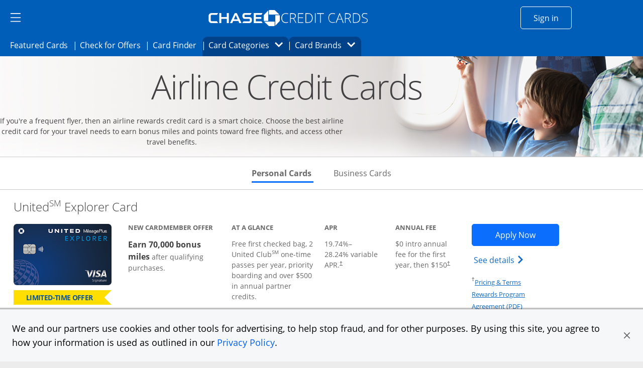

--- FILE ---
content_type: text/html;charset=utf-8
request_url: https://creditcards.chase.com/airline-credit-cards?list=4%2C7%2C15&iCELL=61GV
body_size: 54414
content:

<!DOCTYPE HTML>
<html lang="en">
    <head>
    
        <script type="text/javascript" src="https://p11.techlab-cdn.com/65a6ace0e7cfdf9773e82684.js"></script>
    
    <meta charset="UTF-8"/>
    <title>Compare Airline Credit Cards | Chase</title>
    
    <meta name="description" content="Explore Chase&#39;s airline credit card offerings to discover all the travel rewards that you could be eligible for, and find the best card for your travel needs."/>
    <meta name="template" content="content-page"/>
    <meta name="viewport" content="width=device-width, initial-scale=1"/>
    

    
    
<script>
(function(win,doc,style,timeout){var STYLE_ID='at-body-style';function getParent(){return doc.getElementsByTagName('head')[0]}
function addStyle(parent,id,def){if(!parent){return}
var style=doc.createElement('style');style.id=id;style.innerHTML=def;parent.appendChild(style)}
function removeStyle(parent,id){if(!parent){return}
var style=doc.getElementById(id);if(!style){return}
parent.removeChild(style)}
addStyle(getParent(),STYLE_ID,style);setTimeout(function(){removeStyle(getParent(),STYLE_ID)},timeout)}(window,document,"body {opacity: 0 !important}",3000))
</script>

    
        <script src="https://assets.adobedtm.com/1e387046acd0/c5c944d661d1/launch-ab81f1d80aa8.min.js" async></script>
    
    
<link rel="canonical" href="https://creditcards.chase.com/airline-credit-cards"/>


    

    
    <link rel="stylesheet" href="/etc.clientlibs/jpmc-marketplace/clientlibs/clientlib-base.min.ACSHASH534965f2543ab5e5f2a5d066c3ead261.css" type="text/css">




    
    
    

    

    
    

    
    <link rel="stylesheet" href="/etc.clientlibs/jpmc-marketplace/clientlibs/clientlib-site.min.ACSHASHc0c3fe87d7cccd250f2ff4cb05e3cb1d.css" type="text/css">
<link rel="stylesheet" href="/etc.clientlibs/jpmc-marketplace/clientlibs/clientlib-icomoonmds.min.ACSHASH7e65b80a67f6e00d4f5ebcf79a8c1124.css" type="text/css">


    
    

    
    
</head>
    <body class="page basicpage" id="page-d8154f9a2e" data-cmp-link-accessibility-enabled data-cmp-link-accessibility-text="opens in a new tab">
        
        
        
            




            
<div class="root container responsivegrid">

    
    <div id="container-cd3b85651b" class="cmp-container">
        


<div class="aem-Grid aem-Grid--12 aem-Grid--default--12 ">
    
    <header class="experiencefragment aem-GridColumn aem-GridColumn--default--12">
<div id="experiencefragment-d1bb86e0d0" class="cmp-experiencefragment cmp-experiencefragment--header">


    
    <div id="container-719355164d" class="cmp-container">
        


<div class="aem-Grid aem-Grid--12 aem-Grid--default--12 ">
    
    <div class="hamburgermenu aem-GridColumn aem-GridColumn--default--12">


   
    


<div class="cmp-header-hamburgermenu">
   <div id="menu-area" data-module="menu-area" class="cmp-header-hamburgermenu__menu" role="dialog">
      <div id="global-close" class="cmp-header-hamburgermenu__mask"></div>
      <nav class="cmp-header-hamburgermenu__nav">
         <button id="close-button" class="cmp-header-hamburgermenu__close-button" tabindex="0"><i class="icon-close"></i>
         <span class="visually-hidden">close navigation</span>
         </button>
         <ul class="cmp-header-hamburgermenu__nav-list">
            <li>
               <div class="cmp-header-hamburgermenu__nav-list-title">
                  <span></span>
               </div>
               <ul class="cmp-header-hamburgermenu__nav-sublist">
                  <li>
                     
                        <a data-lh-name="HamNav_Home" href="https://www.chase.com/" target="_blank" class="free-credit-score chaseanalytics-track-link" data-pt-name="mm_nav_home">Home<span class="visually-hidden">
                         Opens Chase.com in a new window</span></a>
                     
                     
                  </li>
                  
                  <li>
                     
                  </li>
               
                  <li>
                     
                        <a data-lh-name="HamNav_SignIn" href="https://www.chase.com/personal/offers/secureshopping" target="_blank" class="free-credit-score chaseanalytics-track-link" data-pt-name="mm_nav_sign_in">Sign In<span class="visually-hidden">
                        Opens Chase account sign in within a new window</span></a>
                     
                     
                  </li>
                  
                  <li>
                     
                  </li>
               
                  <li>
                     
                        <a data-lh-name="HamNav_FreeCreditScore" href="https://www.chase.com/personal/credit-cards/chase-credit-journey?CELL=61Q4" target="_blank" class="free-credit-score chaseanalytics-track-link" data-pt-name="mm_nav_credit_score">Free Credit Score<span class="visually-hidden">
                         Opens in a new window</span></a>
                     
                     
                  </li>
                  
                  <li>
                     
                  </li>
               
                  
                  <li>
                     <div class="cmp-header-hamburgermenu__nav-list-title">
                        <span>EXPLORE PRODUCTS</span>
                     </div>
                  </li>
                  <li>
                     
                  </li>
               
                  
                  
                  <li>
                     <ul role="tablist" aria-multiselectable="true" class="cmp-header-hamburgermenu__nav-sublist">
                        <li>
                           <div role="tab">
                              <a class="cmp-header-hamburgermenu__nav-sublist-item collapsed chaseanalytics-track-link" data-pt-name="mm_ep_ccard" role="button" data-parent="#hamNav-links-explore" aria-expanded="false" aria-current="false" aria-controls="hamburger-nav-collapse4" tabindex="0">
                                 <div>
                                    <img src="/content/dam/jpmc-marketplace/site-assets/logos/credit-card-icon.svg" alt="Image" width="24" class="cmp-header-hamburgermenu__nav-sublist-item__image"/><span class="cmp-header-hamburgermenu__nav-sublist-item-title">Credit Cards</span><span class="cmp-header-hamburgermenu__nav-sublist-item-icon accordion-icon icon-arrow-down">
                                    </span>
                                 </div>
                                 <span class="visually-hidden">
                                 </span>
                              </a>
                           </div>
                           <div class="cmp-header-hamburgermenu__nav-sublist-panel collapse" role="tabpanel" aria-expanded="false" aria-current="false" id="hamburger-nav-collapse4">
                              

    
    
    
    <div id="simple-container-809045b87f" class="cmp-container">
        
        <div class="hamburgersubmenu">

<div class="cq-placeholder cq-marker-start" data-emptytext="Hamberger Sub Menu">
    <ul class="cmp-header-hamburgermenu__nav-sublist-panel__list">
        <li>
            
            
                <a data-lh-name="HamNav_CCHome" href="/?iCELL=6227" target="_self" class="cmp-header-hamburgermenu__nav-sublist-panel__list-item chaseanalytics-track-link" data-pt-name="mm_nav_home">Credit Cards Home<span class="visually-hidden">
      Opens Chase Credit Cards page in the same window</span></a>
            
        </li>
        
        <li>
            <ul class="cmp-header-hamburgermenu__nav-sublist-panel-sublist">
                
            </ul>
        </li>
    </ul>
</div></div>
<div class="hamburgersubmenu">

<div class="cq-placeholder cq-marker-start" data-emptytext="Hamberger Sub Menu">
    <ul class="cmp-header-hamburgermenu__nav-sublist-panel__list">
        <li>
            
            
                <a data-lh-name="HamNav_PrequalCC" href="/check-for-preapproved-offers?iCELL=63D5" target="_self" class="cmp-header-hamburgermenu__nav-sublist-panel__list-item chaseanalytics-track-link" data-pt-name="hd_nav_check_offers">Check for Offers<span class="visually-hidden">
      Opens Check for Offers page in the same window</span></a>
            
        </li>
        
        <li>
            <ul class="cmp-header-hamburgermenu__nav-sublist-panel-sublist">
                
            </ul>
        </li>
    </ul>
</div></div>
<div class="hamburgersubmenu">

<div class="cq-placeholder cq-marker-start" data-emptytext="Hamberger Sub Menu">
    <ul class="cmp-header-hamburgermenu__nav-sublist-panel__list">
        <li>
            
            
                <a data-lh-name="HamNav_ReferFriends" href="/refer-a-friend?CID=NAV" target="_self" class="cmp-header-hamburgermenu__nav-sublist-panel__list-item chaseanalytics-track-link" data-pt-name="mm_nav_refer_friends">Refer Friends<span class="visually-hidden">
      Opens in the same window</span></a>
            
        </li>
        
        <li>
            <ul class="cmp-header-hamburgermenu__nav-sublist-panel-sublist">
                
            </ul>
        </li>
    </ul>
</div></div>
<div class="hamburgersubmenu">

<div class="cq-placeholder cq-marker-start" data-emptytext="Hamberger Sub Menu">
    <ul class="cmp-header-hamburgermenu__nav-sublist-panel__list">
        <li>
            
            
                <a data-lh-name="HamNav_CardFinder" href="/card-finder?iCELL=61GG" target="_self" class="cmp-header-hamburgermenu__nav-sublist-panel__list-item chaseanalytics-track-link" data-pt-name="hd_nav_cardfinder">Card Finder<span class="visually-hidden">
      Opens in the same window</span></a>
            
        </li>
        
        <li>
            <ul class="cmp-header-hamburgermenu__nav-sublist-panel-sublist">
                
            </ul>
        </li>
    </ul>
</div></div>
<div class="hamburgersubmenu">

<div class="cq-placeholder cq-marker-start" data-emptytext="Hamberger Sub Menu">
    <ul class="cmp-header-hamburgermenu__nav-sublist-panel__list">
        
        <li>
   <span class="cmp-header-hamburgermenu__nav-sublist-panel__list-subtoggle">Browse Credit Cards</span>
        </li>
        <li>
            <ul class="cmp-header-hamburgermenu__nav-sublist-panel-sublist">
                
            </ul>
        </li>
    </ul>
</div></div>
<div class="hamburgersubmenu">

<div class="cq-placeholder cq-marker-start" data-emptytext="Hamberger Sub Menu">
    <ul class="cmp-header-hamburgermenu__nav-sublist-panel__list">
        
        
        <li>
            <ul class="cmp-header-hamburgermenu__nav-sublist-panel-sublist">
                <li>
                    
                    
                        <a data-lh-name="HamNav_FeaturedCC" href="/?iCELL=61GM" target="_self" class="cmp-header-hamburgermenu__nav-sublist-panel__list-item chaseanalytics-track-link" data-pt-name="hd_nav_featured">Featured Cards (9)<span class="visually-hidden">
             Opens Featured Cards page in the same window.</span></a>
                    
                </li>
            </ul>
        </li>
    </ul>
</div></div>
<div class="hamburgersubmenu">

<div class="cq-placeholder cq-marker-start" data-emptytext="Hamberger Sub Menu">
    <ul class="cmp-header-hamburgermenu__nav-sublist-panel__list">
        
        
        <li>
            <ul class="cmp-header-hamburgermenu__nav-sublist-panel-sublist">
                <li>
                    
                    
                        <a data-lh-name="HamNav_AllCC" href="/all-credit-cards?iCELL=61GN" target="_self" class="cmp-header-hamburgermenu__nav-sublist-panel__list-item chaseanalytics-track-link" data-pt-name="hd_nav_allcards">All Cards (40)<span class="visually-hidden">
             Opens All Cards page in the same window.</span></a>
                    
                </li>
            </ul>
        </li>
    </ul>
</div></div>
<div class="hamburgersubmenu">

<div class="cq-placeholder cq-marker-start" data-emptytext="Hamberger Sub Menu">
    <ul class="cmp-header-hamburgermenu__nav-sublist-panel__list">
        
        
        <li>
            <ul class="cmp-header-hamburgermenu__nav-sublist-panel-sublist">
                <li>
                    
                    
                        <a data-lh-name="HamNav_NewestOffersCC" href="/newest-offers-credit-cards?iCELL=64BD" target="_self" class="cmp-header-hamburgermenu__nav-sublist-panel__list-item chaseanalytics-track-link" data-pt-name="mm_nav_newest">Newest Offers (11)<span class="visually-hidden">
             Opens Newest Offers page in the same window.</span></a>
                    
                </li>
            </ul>
        </li>
    </ul>
</div></div>
<div class="hamburgersubmenu">

<div class="cq-placeholder cq-marker-start" data-emptytext="Hamberger Sub Menu">
    <ul class="cmp-header-hamburgermenu__nav-sublist-panel__list">
        
        
        <li>
            <ul class="cmp-header-hamburgermenu__nav-sublist-panel-sublist">
                <li>
                    
                    
                        <a data-lh-name="HamNav_CashBackCC" href="/cash-back-credit-cards?iCELL=61GP" target="_self" class="cmp-header-hamburgermenu__nav-sublist-panel__list-item chaseanalytics-track-link" data-pt-name="mm_nav_cashback">Cash Back (10)<span class="visually-hidden">
             Opens Cash Back page in the same window.</span></a>
                    
                </li>
            </ul>
        </li>
    </ul>
</div></div>
<div class="hamburgersubmenu">

<div class="cq-placeholder cq-marker-start" data-emptytext="Hamberger Sub Menu">
    <ul class="cmp-header-hamburgermenu__nav-sublist-panel__list">
        
        
        <li>
            <ul class="cmp-header-hamburgermenu__nav-sublist-panel-sublist">
                <li>
                    
                    
                        <a data-lh-name="HamNav_BalanceTransferCC" href="/balance-transfer-credit-cards?iCELL=61GW" target="_self" class="cmp-header-hamburgermenu__nav-sublist-panel__list-item chaseanalytics-track-link" data-pt-name="mm_nav_blntransfr">Balance Transfer (3)<span class="visually-hidden">
             Opens Balance Transfer page in the same window.</span></a>
                    
                </li>
            </ul>
        </li>
    </ul>
</div></div>
<div class="hamburgersubmenu">

<div class="cq-placeholder cq-marker-start" data-emptytext="Hamberger Sub Menu">
    <ul class="cmp-header-hamburgermenu__nav-sublist-panel__list">
        
        
        <li>
            <ul class="cmp-header-hamburgermenu__nav-sublist-panel-sublist">
                <li>
                    
                    
                        <a data-lh-name="HamNav_TravelCC" href="/travel-credit-cards?iCELL=61GH" target="_self" class="cmp-header-hamburgermenu__nav-sublist-panel__list-item chaseanalytics-track-link" data-pt-name="mm_nav_travel">Travel (31)<span class="visually-hidden">
             Opens Travel page in the same window.</span></a>
                    
                </li>
            </ul>
        </li>
    </ul>
</div></div>
<div class="hamburgersubmenu">

<div class="cq-placeholder cq-marker-start" data-emptytext="Hamberger Sub Menu">
    <ul class="cmp-header-hamburgermenu__nav-sublist-panel__list">
        
        
        <li>
            <ul class="cmp-header-hamburgermenu__nav-sublist-panel-sublist">
                <li>
                    
                    
                        <a data-lh-name="HamNav_BusinessCC" href="/business-credit-cards?iCELL=61GX" target="_self" class="cmp-header-hamburgermenu__nav-sublist-panel__list-item chaseanalytics-track-link" data-pt-name="mm_nav_biz">Business Expenses (11)<span class="visually-hidden">
             Opens Business page in the same window.</span></a>
                    
                </li>
            </ul>
        </li>
    </ul>
</div></div>
<div class="hamburgersubmenu">

<div class="cq-placeholder cq-marker-start" data-emptytext="Hamberger Sub Menu">
    <ul class="cmp-header-hamburgermenu__nav-sublist-panel__list">
        
        
        <li>
            <ul class="cmp-header-hamburgermenu__nav-sublist-panel-sublist">
                <li>
                    
                    
                        <a data-lh-name="HamNav_RewardsCC" href="/rewards-credit-cards?iCELL=61GQ" target="_self" class="cmp-header-hamburgermenu__nav-sublist-panel__list-item chaseanalytics-track-link" data-pt-name="mm_nav_rewards">Rewards (39)<span class="visually-hidden">
             Opens Rewards page in the same window.</span></a>
                    
                </li>
            </ul>
        </li>
    </ul>
</div></div>
<div class="hamburgersubmenu">

<div class="cq-placeholder cq-marker-start" data-emptytext="Hamberger Sub Menu">
    <ul class="cmp-header-hamburgermenu__nav-sublist-panel__list">
        
        
        <li>
            <ul class="cmp-header-hamburgermenu__nav-sublist-panel-sublist">
                <li>
                    
                    
                        <a data-lh-name="HamNav_AirlineCC" href="/airline-credit-cards?iCELL=6H4S" target="_self" class="cmp-header-hamburgermenu__nav-sublist-panel__list-item chaseanalytics-track-link" data-pt-name="mm_nav_airline">Airline (15)<span class="visually-hidden">
             Opens Airline page in the same window.</span></a>
                    
                </li>
            </ul>
        </li>
    </ul>
</div></div>
<div class="hamburgersubmenu">

<div class="cq-placeholder cq-marker-start" data-emptytext="Hamberger Sub Menu">
    <ul class="cmp-header-hamburgermenu__nav-sublist-panel__list">
        
        
        <li>
            <ul class="cmp-header-hamburgermenu__nav-sublist-panel-sublist">
                <li>
                    
                    
                        <a data-lh-name="HamNav_HotelCC" href="/hotel-credit-cards?iCELL=6H4T" target="_self" class="cmp-header-hamburgermenu__nav-sublist-panel__list-item chaseanalytics-track-link" data-pt-name="mm_nav_hotel">Hotel (10)<span class="visually-hidden">
             Opens Hotel page in the same window.</span></a>
                    
                </li>
            </ul>
        </li>
    </ul>
</div></div>
<div class="hamburgersubmenu">

<div class="cq-placeholder cq-marker-start" data-emptytext="Hamberger Sub Menu">
    <ul class="cmp-header-hamburgermenu__nav-sublist-panel__list">
        
        
        <li>
            <ul class="cmp-header-hamburgermenu__nav-sublist-panel-sublist">
                <li>
                    
                    
                        <a data-lh-name="HamNav_DiningCC" href="/dining-credit-cards?iCELL=6WKY" target="_self" class="cmp-header-hamburgermenu__nav-sublist-panel__list-item chaseanalytics-track-link" data-pt-name="mm_nav_dining">Dining (12)<span class="visually-hidden">
             Opens Dining page in the same window.</span></a>
                    
                </li>
            </ul>
        </li>
    </ul>
</div></div>
<div class="hamburgersubmenu">

<div class="cq-placeholder cq-marker-start" data-emptytext="Hamberger Sub Menu">
    <ul class="cmp-header-hamburgermenu__nav-sublist-panel__list">
        
        
        <li>
            <ul class="cmp-header-hamburgermenu__nav-sublist-panel-sublist">
                <li>
                    
                    
                        <a data-lh-name="HamNav_NoAnnualFeeCC" href="/no-annual-fee-credit-cards?iCELL=61GR" target="_self" class="cmp-header-hamburgermenu__nav-sublist-panel__list-item chaseanalytics-track-link" data-pt-name="mm_nav_noannlfee">No Annual Fee (14)<span class="visually-hidden">
             Opens No Annual Fee page in the same window.</span></a>
                    
                </li>
            </ul>
        </li>
    </ul>
</div></div>
<div class="hamburgersubmenu">

<div class="cq-placeholder cq-marker-start" data-emptytext="Hamberger Sub Menu">
    <ul class="cmp-header-hamburgermenu__nav-sublist-panel__list">
        
        
        <li>
            <ul class="cmp-header-hamburgermenu__nav-sublist-panel-sublist">
                <li>
                    
                    
                        <a data-lh-name="HamNav_NoForeignTransactionFeeCC" href="/no-foreign-transaction-fee-credit-cards?iCELL=61GJ" target="_self" class="cmp-header-hamburgermenu__nav-sublist-panel__list-item chaseanalytics-track-link" data-pt-name="mm_nav_nofxfee">No Foreign Transaction Fee (29)<span class="visually-hidden">
             Opens No Foreign Transaction Fee page in the same window.</span></a>
                    
                </li>
            </ul>
        </li>
    </ul>
</div></div>
<div class="hamburgersubmenu">

<div class="cq-placeholder cq-marker-start" data-emptytext="Hamberger Sub Menu">
    <ul class="cmp-header-hamburgermenu__nav-sublist-panel__list">
        
        
        <li>
            <ul class="cmp-header-hamburgermenu__nav-sublist-panel-sublist">
                <li>
                    
                    
                        <a data-lh-name="HamNav_ZeroIntroAPRCC" href="/0-intro-apr-credit-cards?iCELL=61GS" target="_self" class="cmp-header-hamburgermenu__nav-sublist-panel__list-item chaseanalytics-track-link" data-pt-name="mm_nav_0introapr">0%  Intro APR (5)<span class="visually-hidden">
             Opens 0% Intro APR page in the same window.</span></a>
                    
                </li>
            </ul>
        </li>
    </ul>
</div></div>
<div class="hamburgersubmenu">

<div class="cq-placeholder cq-marker-start" data-emptytext="Hamberger Sub Menu">
    <ul class="cmp-header-hamburgermenu__nav-sublist-panel__list">
        
        
        <li>
            <ul class="cmp-header-hamburgermenu__nav-sublist-panel-sublist">
                <li>
                    
                    
                        <a data-lh-name="HamNav_VisaCC" href="/visa-credit-cards?iCELL=61GT" target="_self" class="cmp-header-hamburgermenu__nav-sublist-panel__list-item chaseanalytics-track-link" data-pt-name="mm_nav_visa">Visa (33)<span class="visually-hidden">
             Opens Visa page in the same window.</span></a>
                    
                </li>
            </ul>
        </li>
    </ul>
</div></div>
<div class="hamburgersubmenu">

<div class="cq-placeholder cq-marker-start" data-emptytext="Hamberger Sub Menu">
    <ul class="cmp-header-hamburgermenu__nav-sublist-panel__list">
        
        
        <li>
            <ul class="cmp-header-hamburgermenu__nav-sublist-panel-sublist">
                <li>
                    
                    
                        <a data-lh-name="HamNav_MasterCardCC" href="/mastercard-credit-cards?iCELL=61GY" target="_self" class="cmp-header-hamburgermenu__nav-sublist-panel__list-item chaseanalytics-track-link" data-pt-name="mm_nav_mastrcard">MasterCard (7)<span class="visually-hidden">
             Opens MasterCard page in the same window.</span></a>
                    
                </li>
            </ul>
        </li>
    </ul>
</div></div>
<div class="hamburgersubmenu">

<div class="cq-placeholder cq-marker-start" data-emptytext="Hamberger Sub Menu">
    <ul class="cmp-header-hamburgermenu__nav-sublist-panel__list">
        
        
        <li>
            <ul class="cmp-header-hamburgermenu__nav-sublist-panel-sublist">
                <li>
                    
                    
                        <a data-lh-name="HamNav_NewtoCredit" href="/new-to-credit-cards?iCELL=6GQ4" target="_self" class="cmp-header-hamburgermenu__nav-sublist-panel__list-item chaseanalytics-track-link" data-pt-name="mm_nav_newtocredit">New to Credit<span class="visually-hidden">
             Opens New to Credit page in the same window.</span></a>
                    
                </li>
            </ul>
        </li>
    </ul>
</div></div>
<div class="hamburgersubmenu">

<div class="cq-placeholder cq-marker-start" data-emptytext="Hamberger Sub Menu">
    <ul class="cmp-header-hamburgermenu__nav-sublist-panel__list">
        
        
        <li>
            <ul class="cmp-header-hamburgermenu__nav-sublist-panel-sublist">
                <li>
                    
                    
                        <a data-lh-name="HamNav_WholesaleCC" href="/wholesale?iCELL=61HV" target="_self" class="cmp-header-hamburgermenu__nav-sublist-panel__list-item chaseanalytics-track-link" data-pt-name="mm_nav_wholesale">Wholesale Club Visa Card Acceptance (16)<span class="visually-hidden">
             Opens Wholesale Club Visa Card Acceptance page in the same window.</span></a>
                    
                </li>
            </ul>
        </li>
    </ul>
</div></div>
<div class="hamburgersubmenu">

<div class="cq-placeholder cq-marker-start" data-emptytext="Hamberger Sub Menu">
    <ul class="cmp-header-hamburgermenu__nav-sublist-panel__list">
        
        
        <li>
            <ul class="cmp-header-hamburgermenu__nav-sublist-panel-sublist">
                <li>
                    
                    
                        <a data-lh-name="HamNav_EMVChipCC" href="/emv-chip-enabled?iCELL=61GV" target="_self" class="cmp-header-hamburgermenu__nav-sublist-panel__list-item chaseanalytics-track-link" data-pt-name="mm_nav_chipenabl">EMV Cards with Chip (40)<span class="visually-hidden">
             Opens EMV Cards with Chip page in the same window.</span></a>
                    
                </li>
            </ul>
        </li>
    </ul>
</div></div>
<div class="hamburgersubmenu">

<div class="cq-placeholder cq-marker-start" data-emptytext="Hamberger Sub Menu">
    <ul class="cmp-header-hamburgermenu__nav-sublist-panel__list">
        
        <li>
   <span class="cmp-header-hamburgermenu__nav-sublist-panel__list-subtoggle">Card Brands</span>
        </li>
        <li>
            <ul class="cmp-header-hamburgermenu__nav-sublist-panel-sublist">
                
            </ul>
        </li>
    </ul>
</div></div>
<div class="hamburgersubmenu">

<div class="cq-placeholder cq-marker-start" data-emptytext="Hamberger Sub Menu">
    <ul class="cmp-header-hamburgermenu__nav-sublist-panel__list">
        
        
        <li>
            <ul class="cmp-header-hamburgermenu__nav-sublist-panel-sublist">
                <li>
                    
                    
                        <a data-lh-name="HamNavBrandCat_Sapphire" href="/rewards-credit-cards/sapphire?iCELL=6C1Y" target="_self" class="cmp-header-hamburgermenu__nav-sublist-panel__list-item chaseanalytics-track-link" data-pt-name="mm_nav_sapphire">Chase Sapphire (3)<span class="visually-hidden">
             Opens Chase Sapphire brands page in the same window.</span></a>
                    
                </li>
            </ul>
        </li>
    </ul>
</div></div>
<div class="hamburgersubmenu">

<div class="cq-placeholder cq-marker-start" data-emptytext="Hamberger Sub Menu">
    <ul class="cmp-header-hamburgermenu__nav-sublist-panel__list">
        
        
        <li>
            <ul class="cmp-header-hamburgermenu__nav-sublist-panel-sublist">
                <li>
                    
                    
                        <a data-lh-name="HamNavBrandCat_Freedom" href="/cash-back-credit-cards/freedom?iCELL=6C1Y" target="_self" class="cmp-header-hamburgermenu__nav-sublist-panel__list-item chaseanalytics-track-link" data-pt-name="mm_nav_freedom">Chase Freedom (3)<span class="visually-hidden">
             Opens Chase Freedom brands page in the same window.</span></a>
                    
                </li>
            </ul>
        </li>
    </ul>
</div></div>
<div class="hamburgersubmenu">

<div class="cq-placeholder cq-marker-start" data-emptytext="Hamberger Sub Menu">
    <ul class="cmp-header-hamburgermenu__nav-sublist-panel__list">
        
        
        <li>
            <ul class="cmp-header-hamburgermenu__nav-sublist-panel-sublist">
                <li>
                    
                    
                        <a data-lh-name="HamNavBrandCat_Slate" href="/balance-transfer-credit-cards/slate?iCELL=6C1Y" target="_self" class="cmp-header-hamburgermenu__nav-sublist-panel__list-item chaseanalytics-track-link" data-pt-name="mm_nav_slate">Slate<span class="visually-hidden">
             Opens Chase Slate page in the same window.</span></a>
                    
                </li>
            </ul>
        </li>
    </ul>
</div></div>
<div class="hamburgersubmenu">

<div class="cq-placeholder cq-marker-start" data-emptytext="Hamberger Sub Menu">
    <ul class="cmp-header-hamburgermenu__nav-sublist-panel__list">
        
        
        <li>
            <ul class="cmp-header-hamburgermenu__nav-sublist-panel-sublist">
                <li>
                    
                    
                        <a data-lh-name="HamNavBrandCat_Southwest" href="/travel-credit-cards/southwest?iCELL=6C1Y" target="_self" class="cmp-header-hamburgermenu__nav-sublist-panel__list-item chaseanalytics-track-link" data-pt-name="mm_nav_southwest">Southwest (5)<span class="visually-hidden">
             Opens Southwest brands page in the same window.</span></a>
                    
                </li>
            </ul>
        </li>
    </ul>
</div></div>
<div class="hamburgersubmenu">

<div class="cq-placeholder cq-marker-start" data-emptytext="Hamberger Sub Menu">
    <ul class="cmp-header-hamburgermenu__nav-sublist-panel__list">
        
        
        <li>
            <ul class="cmp-header-hamburgermenu__nav-sublist-panel-sublist">
                <li>
                    
                    
                        <a data-lh-name="HamNavBrandCat_United" href="/travel-credit-cards/united?iCELL=6C1Y" target="_self" class="cmp-header-hamburgermenu__nav-sublist-panel__list-item chaseanalytics-track-link" data-pt-name="mm_nav_united">United (6)<span class="visually-hidden">
             Opens United brands page in the same window.</span></a>
                    
                </li>
            </ul>
        </li>
    </ul>
</div></div>
<div class="hamburgersubmenu">

<div class="cq-placeholder cq-marker-start" data-emptytext="Hamberger Sub Menu">
    <ul class="cmp-header-hamburgermenu__nav-sublist-panel__list">
        
        
        <li>
            <ul class="cmp-header-hamburgermenu__nav-sublist-panel-sublist">
                <li>
                    
                    
                        <a data-lh-name="HamNavBrandCat_Marriott" href="/travel-credit-cards/marriott-bonvoy?iCELL=6C1Y" target="_self" class="cmp-header-hamburgermenu__nav-sublist-panel__list-item chaseanalytics-track-link" data-pt-name="mm_nav_marriott">Marriott Bonvoy (3)<span class="visually-hidden">
             Opens Marriott Bonvoy brands page in the same window.</span></a>
                    
                </li>
            </ul>
        </li>
    </ul>
</div></div>
<div class="hamburgersubmenu">

<div class="cq-placeholder cq-marker-start" data-emptytext="Hamberger Sub Menu">
    <ul class="cmp-header-hamburgermenu__nav-sublist-panel__list">
        
        
        <li>
            <ul class="cmp-header-hamburgermenu__nav-sublist-panel-sublist">
                <li>
                    
                    
                        <a data-lh-name="HamNavBrandCat_Avios" href="/travel-credit-cards/avios?iCELL=6C1Y" target="_self" class="cmp-header-hamburgermenu__nav-sublist-panel__list-item chaseanalytics-track-link" data-pt-name="mm_nav_avios">Avios (3)<span class="visually-hidden">
             Opens Avios brands page in the same window.</span></a>
                    
                </li>
            </ul>
        </li>
    </ul>
</div></div>
<div class="hamburgersubmenu">

<div class="cq-placeholder cq-marker-start" data-emptytext="Hamberger Sub Menu">
    <ul class="cmp-header-hamburgermenu__nav-sublist-panel__list">
        
        
        <li>
            <ul class="cmp-header-hamburgermenu__nav-sublist-panel-sublist">
                <li>
                    
                    
                        <a data-lh-name="HamNavBrandCat_Disney" href="/rewards-credit-cards/disney?iCELL=6C1Y" target="_self" class="cmp-header-hamburgermenu__nav-sublist-panel__list-item chaseanalytics-track-link" data-pt-name="mm_nav_disney">Disney (2)<span class="visually-hidden">
             Opens Disney brands page in the same window.</span></a>
                    
                </li>
            </ul>
        </li>
    </ul>
</div></div>
<div class="hamburgersubmenu">

<div class="cq-placeholder cq-marker-start" data-emptytext="Hamberger Sub Menu">
    <ul class="cmp-header-hamburgermenu__nav-sublist-panel__list">
        
        
        <li>
            <ul class="cmp-header-hamburgermenu__nav-sublist-panel-sublist">
                <li>
                    
                    
                        <a data-lh-name="HamNavBrandCat_IHG" href="/travel-credit-cards/ihg?iCELL=6C1Y" target="_self" class="cmp-header-hamburgermenu__nav-sublist-panel__list-item chaseanalytics-track-link" data-pt-name="mm_nav_ihg">IHG (3)<span class="visually-hidden">
             Opens IHG brands page in the same window.</span></a>
                    
                </li>
            </ul>
        </li>
    </ul>
</div></div>
<div class="hamburgersubmenu">

<div class="cq-placeholder cq-marker-start" data-emptytext="Hamberger Sub Menu">
    <ul class="cmp-header-hamburgermenu__nav-sublist-panel__list">
        
        
        <li>
            <ul class="cmp-header-hamburgermenu__nav-sublist-panel-sublist">
                <li>
                    
                    
                        <a data-lh-name="HamNavBrandCat_WorldOfHyatt" href="/travel-credit-cards/world-of-hyatt?iCELL=6C1Y" target="_self" class="cmp-header-hamburgermenu__nav-sublist-panel__list-item chaseanalytics-track-link" data-pt-name="mm_nav_hyatt">World of Hyatt (2)<span class="visually-hidden">
             Opens World of Hyatt brands page in the same window.</span></a>
                    
                </li>
            </ul>
        </li>
    </ul>
</div></div>
<div class="hamburgersubmenu">

<div class="cq-placeholder cq-marker-start" data-emptytext="Hamberger Sub Menu">
    <ul class="cmp-header-hamburgermenu__nav-sublist-panel__list">
        
        
        <li>
            <ul class="cmp-header-hamburgermenu__nav-sublist-panel-sublist">
                <li>
                    
                    
                        <a data-lh-name="HamNavBrandCat_InkBusiness" href="/business-credit-cards/chaseforbusiness?iCELL=6C1Y" target="_self" class="cmp-header-hamburgermenu__nav-sublist-panel__list-item chaseanalytics-track-link" data-pt-name="mm_nav_chasebiz">Chase for Business (5)<span class="visually-hidden">
             Opens Ink Business brands page in the same window.</span></a>
                    
                </li>
            </ul>
        </li>
    </ul>
</div></div>
<div class="hamburgersubmenu">

<div class="cq-placeholder cq-marker-start" data-emptytext="Hamberger Sub Menu">
    <ul class="cmp-header-hamburgermenu__nav-sublist-panel__list">
        
        
        <li>
            <ul class="cmp-header-hamburgermenu__nav-sublist-panel-sublist">
                <li>
                    
                    
                        <a data-lh-name="HamNavBrandCat_Amazon" href="/cash-back-credit-cards/amazon?iCELL=6C1Y" target="_self" class="cmp-header-hamburgermenu__nav-sublist-panel__list-item chaseanalytics-track-link" data-pt-name="mm_nav_amazon">Amazon (2)<span class="visually-hidden">
             Opens Amazon brands page in the same window.</span></a>
                    
                </li>
            </ul>
        </li>
    </ul>
</div></div>
<div class="hamburgersubmenu">

<div class="cq-placeholder cq-marker-start" data-emptytext="Hamberger Sub Menu">
    <ul class="cmp-header-hamburgermenu__nav-sublist-panel__list">
        
        
        <li>
            <ul class="cmp-header-hamburgermenu__nav-sublist-panel-sublist">
                <li>
                    
                    
                        <a data-lh-name="HamNavBrandCat_Aeroplan" href="/travel-credit-cards/aircanada/aeroplan?iCELL=6C1Y" target="_self" class="cmp-header-hamburgermenu__nav-sublist-panel__list-item chaseanalytics-track-link" data-pt-name="mm_nav_aeroplan">Aeroplan<span class="visually-hidden">
             Opens Aeroplan page in the same window.</span></a>
                    
                </li>
            </ul>
        </li>
    </ul>
</div></div>
<div class="hamburgersubmenu">

<div class="cq-placeholder cq-marker-start" data-emptytext="Hamberger Sub Menu">
    <ul class="cmp-header-hamburgermenu__nav-sublist-panel__list">
        
        
        <li>
            <ul class="cmp-header-hamburgermenu__nav-sublist-panel-sublist">
                <li>
                    
                    
                        <a data-lh-name="HamNavBrandCat_Doordash" href="/cash-back-credit-cards/doordash?iCELL=6C1Y" target="_self" class="cmp-header-hamburgermenu__nav-sublist-panel__list-item chaseanalytics-track-link" data-pt-name="mm_nav_doordash">DoorDash<span class="visually-hidden">
             Opens DoorDash page in the same window.</span></a>
                    
                </li>
            </ul>
        </li>
    </ul>
</div></div>
<div class="hamburgersubmenu">

<div class="cq-placeholder cq-marker-start" data-emptytext="Hamberger Sub Menu">
    <ul class="cmp-header-hamburgermenu__nav-sublist-panel__list">
        
        
        <li>
            <ul class="cmp-header-hamburgermenu__nav-sublist-panel-sublist">
                <li>
                    
                    
                        <a data-lh-name="HamNavBrandCat_Instacart" href="/cash-back-credit-cards/instacart?iCELL=6C1Y" target="_self" class="cmp-header-hamburgermenu__nav-sublist-panel__list-item chaseanalytics-track-link" data-pt-name="mm_nav_instacart">Instacart<span class="visually-hidden">
             Opens DoorDash page in the same window.</span></a>
                    
                </li>
            </ul>
        </li>
    </ul>
</div></div>
<div class="hamburgersubmenu">

<div class="cq-placeholder cq-marker-start" data-emptytext="Hamberger Sub Menu">
    <ul class="cmp-header-hamburgermenu__nav-sublist-panel__list">
        <li>
            
            
                <a data-lh-name="HamNav_CompareCards" href="/compare-credit-cards?iCELL=61GL" target="_self" class="cmp-header-hamburgermenu__nav-sublist-panel__list-item chaseanalytics-track-link" data-pt-name="mm_nav_compare">Compare Cards<span class="visually-hidden">
      Opens in the same window</span></a>
            
        </li>
        
        <li>
            <ul class="cmp-header-hamburgermenu__nav-sublist-panel-sublist">
                
            </ul>
        </li>
    </ul>
</div></div>
<div class="hamburgersubmenu">

<div class="cq-placeholder cq-marker-start" data-emptytext="Hamberger Sub Menu">
    <ul class="cmp-header-hamburgermenu__nav-sublist-panel__list">
        <li>
            
                <a data-lh-name="HamNav_CreditCardEducation" href="https://www.chase.com/personal/credit-cards/education/" target="_blank" class="cmp-header-hamburgermenu__nav-sublist-panel__list-item chaseanalytics-track-link" data-pt-name="mm_nav_education">Credit Card Education<span class="visually-hidden">
      Opens in a new window</span></a>
            
            
        </li>
        
        <li>
            <ul class="cmp-header-hamburgermenu__nav-sublist-panel-sublist">
                
            </ul>
        </li>
    </ul>
</div></div>

        
    </div>


                           </div>
                        </li>
                     </ul>
                  </li>
               
                  
                  
                  <li>
                     <ul role="tablist" aria-multiselectable="true" class="cmp-header-hamburgermenu__nav-sublist">
                        <li>
                           <div role="tab">
                              <a class="cmp-header-hamburgermenu__nav-sublist-item collapsed chaseanalytics-track-link" data-pt-name="mm_ep_ccard" role="button" data-parent="#hamNav-links-explore" aria-expanded="false" aria-current="false" aria-controls="hamburger-nav-collapse5" tabindex="0">
                                 <div>
                                    <img src="/content/dam/jpmc-marketplace/site-assets/logos/more-products.svg" alt="Image" width="24" class="cmp-header-hamburgermenu__nav-sublist-item__image"/><span class="cmp-header-hamburgermenu__nav-sublist-item-title">More Chase Products</span><span class="cmp-header-hamburgermenu__nav-sublist-item-icon accordion-icon icon-arrow-down">
                                    </span>
                                 </div>
                                 <span class="visually-hidden">
                                 </span>
                              </a>
                           </div>
                           <div class="cmp-header-hamburgermenu__nav-sublist-panel collapse" role="tabpanel" aria-expanded="false" aria-current="false" id="hamburger-nav-collapse5">
                              

    
    
    
    <div id="simple-container-9b76059e98" class="cmp-container">
        
        <div class="hamburgersubmenu">

<div class="cq-placeholder cq-marker-start" data-emptytext="Hamberger Sub Menu">
    <ul class="cmp-header-hamburgermenu__nav-sublist-panel__list">
        <li>
            
                <a data-lh-name="HamNav_Checking" href="https://personal.chase.com/personal/checking" target="_blank" class="cmp-header-hamburgermenu__nav-sublist-panel__list-item chaseanalytics-track-link" data-pt-name="mm_nav_ckng">Checking<span class="visually-hidden">
      Opens Chase.com checking in a new window</span></a>
            
            
        </li>
        
        <li>
            <ul class="cmp-header-hamburgermenu__nav-sublist-panel-sublist">
                
            </ul>
        </li>
    </ul>
</div></div>
<div class="hamburgersubmenu">

<div class="cq-placeholder cq-marker-start" data-emptytext="Hamberger Sub Menu">
    <ul class="cmp-header-hamburgermenu__nav-sublist-panel__list">
        <li>
            
                <a data-lh-name="HamNav_Savings" href="https://www.chase.com/savings" target="_blank" class="cmp-header-hamburgermenu__nav-sublist-panel__list-item chaseanalytics-track-link" data-pt-name="mm_nav_savings">Savings<span class="visually-hidden">
      Opens Chase.com savings in a new window</span></a>
            
            
        </li>
        
        <li>
            <ul class="cmp-header-hamburgermenu__nav-sublist-panel-sublist">
                
            </ul>
        </li>
    </ul>
</div></div>
<div class="hamburgersubmenu">

<div class="cq-placeholder cq-marker-start" data-emptytext="Hamberger Sub Menu">
    <ul class="cmp-header-hamburgermenu__nav-sublist-panel__list">
        <li>
            
                <a data-lh-name="HamNav_CDs" href="https://www.chase.com/personal/savings/bank-cd" target="_blank" class="cmp-header-hamburgermenu__nav-sublist-panel__list-item chaseanalytics-track-link" data-pt-name="mm_nav_CDs">CDs<span class="visually-hidden">
      Opens Chase.com CDs in a new window</span></a>
            
            
        </li>
        
        <li>
            <ul class="cmp-header-hamburgermenu__nav-sublist-panel-sublist">
                
            </ul>
        </li>
    </ul>
</div></div>
<div class="hamburgersubmenu">

<div class="cq-placeholder cq-marker-start" data-emptytext="Hamberger Sub Menu">
    <ul class="cmp-header-hamburgermenu__nav-sublist-panel__list">
        <li>
            
                <a data-lh-name="HamNav_Auto" href="https://autofinance.chase.com/auto-finance/home?offercode=WDXDPXXX00" target="_blank" class="cmp-header-hamburgermenu__nav-sublist-panel__list-item chaseanalytics-track-link" data-pt-name="mm_nav_auto">Auto<span class="visually-hidden">
      Opens Chase.com auto loans in a new window</span></a>
            
            
        </li>
        
        <li>
            <ul class="cmp-header-hamburgermenu__nav-sublist-panel-sublist">
                
            </ul>
        </li>
    </ul>
</div></div>
<div class="hamburgersubmenu">

<div class="cq-placeholder cq-marker-start" data-emptytext="Hamberger Sub Menu">
    <ul class="cmp-header-hamburgermenu__nav-sublist-panel__list">
        <li>
            
                <a data-lh-name="HamNav_Mortgage" href="https://www.chase.com/personal/mortgage" target="_blank" class="cmp-header-hamburgermenu__nav-sublist-panel__list-item chaseanalytics-track-link" data-pt-name="mm_nav_mrtg">Mortgage<span class="visually-hidden">
      Opens Chase.com mortgage in a new window</span></a>
            
            
        </li>
        
        <li>
            <ul class="cmp-header-hamburgermenu__nav-sublist-panel-sublist">
                
            </ul>
        </li>
    </ul>
</div></div>
<div class="hamburgersubmenu">

<div class="cq-placeholder cq-marker-start" data-emptytext="Hamberger Sub Menu">
    <ul class="cmp-header-hamburgermenu__nav-sublist-panel__list">
        <li>
            
                <a data-lh-name="HamNav_HomeEquity" href="https://www.chase.com/personal/home-equity" target="_blank" class="cmp-header-hamburgermenu__nav-sublist-panel__list-item chaseanalytics-track-link" data-pt-name="mm_nav_heqty">Home equity<span class="visually-hidden">
      Opens Chase.com home equity in a new window</span></a>
            
            
        </li>
        
        <li>
            <ul class="cmp-header-hamburgermenu__nav-sublist-panel-sublist">
                
            </ul>
        </li>
    </ul>
</div></div>
<div class="hamburgersubmenu">

<div class="cq-placeholder cq-marker-start" data-emptytext="Hamberger Sub Menu">
    <ul class="cmp-header-hamburgermenu__nav-sublist-panel__list">
        <li>
            
                <a data-lh-name="HamNav_Investing" href="https://www.chase.com/investments" target="_blank" class="cmp-header-hamburgermenu__nav-sublist-panel__list-item chaseanalytics-track-link" data-pt-name="mm_nav_invst">Investing<span class="visually-hidden">
      Opens Chase.com investing in a new window</span></a>
            
            
        </li>
        
        <li>
            <ul class="cmp-header-hamburgermenu__nav-sublist-panel-sublist">
                
            </ul>
        </li>
    </ul>
</div></div>
<div class="hamburgersubmenu">

<div class="cq-placeholder cq-marker-start" data-emptytext="Hamberger Sub Menu">
    <ul class="cmp-header-hamburgermenu__nav-sublist-panel__list">
        <li>
            
                <a data-lh-name="HamNav_BusinessBanking" href="https://www.chase.com/business?CELL=6228" target="_blank" class="cmp-header-hamburgermenu__nav-sublist-panel__list-item chaseanalytics-track-link" data-pt-name="mm_nav_busbnk">Business banking<span class="visually-hidden">
      Opens Chase.com business banking in a new window</span></a>
            
            
        </li>
        
        <li>
            <ul class="cmp-header-hamburgermenu__nav-sublist-panel-sublist">
                
            </ul>
        </li>
    </ul>
</div></div>
<div class="hamburgersubmenu">

<div class="cq-placeholder cq-marker-start" data-emptytext="Hamberger Sub Menu">
    <ul class="cmp-header-hamburgermenu__nav-sublist-panel__list">
        <li>
            
                <a data-lh-name="HamNav_CommercialBanking" href="https://commercial.jpmorganchase.com/pages/commercial-banking" target="_blank" class="cmp-header-hamburgermenu__nav-sublist-panel__list-item chaseanalytics-track-link" data-pt-name="mm_nav_combnk">Commercial banking<span class="visually-hidden">
       Opens Chase.com commercial banking in a new window</span></a>
            
            
        </li>
        
        <li>
            <ul class="cmp-header-hamburgermenu__nav-sublist-panel-sublist">
                
            </ul>
        </li>
    </ul>
</div></div>

        
    </div>


                           </div>
                        </li>
                     </ul>
                  </li>
               
                  
                  <li>
                     <div class="cmp-header-hamburgermenu__nav-list-title">
                        <span>CONNECT WITH CHASE</span>
                     </div>
                  </li>
                  <li>
                     
                  </li>
               
                  <li>
                     
                        <a data-lh-name="HamNav_FindATMBranch" href="https://locator.chase.com/?LOC=en_US" target="_blank" class="free-credit-score chaseanalytics-track-link" data-pt-name="mm_nav_atm">Find ATM &amp;  Branch<span class="visually-hidden">
                         Opens Chase ATM and branch locator in a new window</span></a>
                     
                     
                  </li>
                  
                  <li>
                     
                  </li>
               
                  <li>
                     
                        <a data-lh-name="HamNav_CustomerService" href="https://www.chase.com/resources/customer-service" target="_blank" class="free-credit-score chaseanalytics-track-link" data-pt-name="mm_nav_customerservice">Customer Service<span class="visually-hidden">
                         Open Customer Service in new window</span></a>
                     
                     
                  </li>
                  
                  <li>
                     
                  </li>
               
                  
                  
                  <li>
                     
                  </li>
               
                  <li>
                     
                        <a data-lh-name="HamNav_GiveFeedback" href="https://survey.experience.chase.com/jfe/form/SV_6WLSsg3Y2dnZb1z" target="_blank" class="free-credit-score chaseanalytics-track-link" data-pt-name="mm_nav_feedback">Give Feedback<span class="visually-hidden">
                         Give Feedback opens in new window</span></a>
                     
                     
                  </li>
                  
                  <li>
                     
                  </li>
               
                  <li>
                     
                        <a data-lh-name="HamNav_ScheduleMeeting" href="https://www.chase.com/meeting-scheduler/getstarted" target="_blank" class="free-credit-score chaseanalytics-track-link" data-pt-name="mm_nav_schedulemeeting">Schedule a meeting<span class="visually-hidden">
                         Opens in a new window</span></a>
                     
                     
                  </li>
                  
                  <li>
                     
                  </li>
               
                  
                  <li>
                     <div class="cmp-header-hamburgermenu__nav-list-title">
                        <span></span>
                     </div>
                  </li>
                  <li>
                     
                  </li>
               </ul>
            </li>
            <li>
               <ul class="cmp-header-hamburgermenu__footer">
                  
                     
                        <li class="cmp-header-hamburgermenu__footer-item">
                           <a data-lh-name="HamNav_AboutChase" href="https://www.chase.com/resources/about-chase" target="_blank" class="cmp-header-hamburgermenu__footer-link chaseanalytics-track-link" data-pt-name="mm_nav_abtchase">About Chase<span class="visually-hidden">
                           Opens in a new window</span></a>
                        </li>
                     
                     
                  
                     
                        <li class="cmp-header-hamburgermenu__footer-item">
                           <a data-lh-name="HamNav_JPMorgan" href="https://www.jpmorgan.com/pages/jpmorgan" target="_blank" class="cmp-header-hamburgermenu__footer-link chaseanalytics-track-link" data-pt-name="mm_nav_jpmorgan"> J.P. Morgan<span class="visually-hidden">
                           Opens in a new window</span></a>
                        </li>
                     
                     
                  
                     
                        <li class="cmp-header-hamburgermenu__footer-item">
                           <a data-lh-name="HamNav_JPMorganChase" href="https://www.jpmorganchase.com/" target="_blank" class="cmp-header-hamburgermenu__footer-link chaseanalytics-track-link" data-pt-name="mm_nav_jpmc">JPMorgan Chase &amp; Co.<span class="visually-hidden">
                           Opens in a new window</span></a>
                        </li>
                     
                     
                  
                     
                        <li class="cmp-header-hamburgermenu__footer-item">
                           <a data-lh-name="HamNav_Careers" href="https://www.careersatchase.com/" target="_blank" class="cmp-header-hamburgermenu__footer-link chaseanalytics-track-link" data-pt-name="mm_nav_careers">Careers<span class="visually-hidden">
                           Opens in a new window</span></a>
                        </li>
                     
                     
                  
                     
                        <li class="cmp-header-hamburgermenu__footer-item">
                           <a data-lh-name="HamNav_SAFEAct" href="https://www.chase.com/personal/mortgage/loan-originator-search" target="_blank" class="cmp-header-hamburgermenu__footer-link chaseanalytics-track-link" data-pt-name="mm_nav_safeact">SAFE Act: Chase Mortgage Loan Originators<span class="visually-hidden">
                           Opens in a new window</span></a>
                        </li>
                     
                     
                  
                     
                        <li class="cmp-header-hamburgermenu__footer-item">
                           <a data-lh-name="HamNav_FairLending" href="https://www.chase.com/personal/mortgage/fair-lending/fair-lending-overview" target="_blank" class="cmp-header-hamburgermenu__footer-link chaseanalytics-track-link" data-pt-name="mm_nav_fairlending">Fair Lending<span class="visually-hidden">
                           Opens in a new window</span></a>
                        </li>
                     
                     
                  
               </ul>
            </li>
         </ul>
         <button id="close-button-bottom" class="visually-hidden" tabindex="0">
         close navigation
         </button>
      </nav>
   </div>
</div></div>
<div class="headerbase aem-GridColumn aem-GridColumn--default--12">


<div class="cmp-header-base">
  <div class="cmp-header-base__wrapper">
    <div class="cmp-header-base__sidebar">
      <div class="cmp-header-base__hamburger">
        <a href="#main-content" data-destination="main-content" class="cmp-header-base__skip-button">
          Skip to main content
        </a>
        <a href="#skip-sidemenu" data-destination="skip-sidemenu" class="cmp-header-base__skip-button">
          Skip Side Menu
        </a>
        <button id="menu-link" class="cmp-header-base__hamburger-button chaseanalytics-track-link" data-pt-name="hd_nav_mm_hamburger">
          <span class="visually-hidden">Side menu ends</span><img src="/content/dam/jpmc-marketplace/site-assets/logos/ham-menu.svg" alt="Hamburger menu icon"/>
        </button>
      </div>
      <button id="skip-sidemenu" class="visually-hidden">Side menu ends</button>
    </div>
    <div class="cmp-header-base__signup">
      <div class="col-8 col-md-8 cmp-header-base__logo">
        <div id="CClampChase" class="cmp-header-base__logo-desktop">
          <a href="/" class="chase-logo-link chaseanalytics-track-link" data-pt-name="hd_chase_logo" tabindex="0">
            <span class="logo-chase-text">
              <span class="logo-offset">
                <img src="/content/dam/jpmc-marketplace/site-assets/logos/chasebank-logo-text-bluebg_2025.svg" alt="CHASE logo"/>
              </span>
            </span>
            <span class="logo-chase-icon">
              <img src="/content/dam/jpmc-marketplace/site-assets/logos/chasebank-logo-icon-bluebg_2025.svg" alt=""/>
            </span>
            <span class="logo-creditcards-text">
              <img src="/content/dam/jpmc-marketplace/site-assets/logos/creditcards_logo_text-bluebg_2025.svg" alt="CREDIT CARDS"/>
            </span>
            <span class="visually-hidden">Opens Marketplace homepage in the same window  </span>
          </a>
        </div>
        <div id="mobileChaseLogo" class="cmp-header-base__logo-mobile">
          <a href="/" class="chase-logo chaseanalytics-track-link" data-pt-name="hd_chase_logo" tabindex="0">
            <span class="logo-chase-text">
              <img src="/content/dam/jpmc-marketplace/site-assets/logos/chasebank-logo-text-bluebg_2025.svg" alt="CHASE logo"/>
            </span>
            <span class="logo-chase-icon">
              <img src="/content/dam/jpmc-marketplace/site-assets/logos/chasebank-logo-icon-bluebg_2025.svg" alt=""/>
            </span>
            <span class="visually-hidden">Opens Marketplace homepage in the same window  </span>
          </a>
        </div>
      </div>
      <div class="col-3 col-md-2 cmp-header-base__logo-signin">
        <a data-lh-name="CClampSignIn" href="https://www.chase.com/personal/offers/secureshopping" target="_blank" class="sign-in-btn chaseanalytics-track-link" data-pt-name="hd_nav_sign_in" tabindex="0" ;>Sign in<span class="visually-hidden">Opens Chase account sign in within a new window</span></a>
      </div>
    </div>
    

    
    
    
    <div id="simple-container-65a500318c" class="cmp-container">
        
        <div class="navigation">


<div class="cmp-header-nav">
  <ul class="cmp-header-nav__list">
    <li class="cmp-header-nav__item item-0">
      
        <a data-lh-name="CatNav_FeaturedCards" href="/?iCELL=61FX&jp_ltg=chsecate_featured" class="chaseanalytics-track-link cmp-header-nav__link" data-pt-name="hd_nav_featured">Featured Cards<span class="visually-hidden">Opens Featured cards page in the same window.</span>
        </a>
      
      
    </li>
  
    <li class="cmp-header-nav__item item-1">
      
        <a data-lh-name="CatNav_PrequalCC" href="/check-for-preapproved-offers?iCELL=63D5&jp_ltg=prequal" class="chaseanalytics-track-link cmp-header-nav__link" data-pt-name="hd_nav_check_offers">Check for Offers<span class="visually-hidden">Opens Check for Offers page in the same window.</span>
        </a>
      
      
    </li>
  
    <li class="cmp-header-nav__item item-2">
      
        <a data-lh-name="CardFinder" href="/card-finder?iCELL=61GG" class="chaseanalytics-track-link cmp-header-nav__link" data-pt-name="hd_nav_cardfinder">Card Finder<span class="visually-hidden">Opens card finder page in the same window.</span>
        </a>
      
      
    </li>
  
    <li class="cmp-header-nav__item item-3">
      
      
        <a data-bs-toggle="collapse" href="#header-nav-collapse3" role="button" aria-expanded="false" aria-controls="header-nav-collapse3" class="cmp-header-nav__dropdown collapsed" tabindex="0">Card Categories
          <span class="accordion-icon icon-arrow-down"></span>
          <span class="visually-hidden">Opens Category Dropdown</span>
        </a>
        <div class="cmp-header-nav__submenu collapse" id="header-nav-collapse3">
          <div class="cmp-header-nav__submenu-wrapper">
            <a href="#close-collapse3" class="nav_close" aria-label="Close">
              <span class="visually-hidden">Close Overlay</span></a>
            <div class="cmp-header-nav__submenu-list d-flex flex-wrap">
              

    
    
    
    <div id="simple-container-4700cadfec" class="cmp-container">
        
        <div class="sub-menu-navigation">

<div class="cq-placeholder cq-marker-start" data-emptytext="Featured Cards">
    <div class="cmp-header-nav__submenu-link">
        <a data-lh-name="CatNav_FeaturedCards" href="/?iCELL=61FX&jp_ltg=chsecate_featured" class="chaseanalytics-track-link" data-pt-name="cc_nav_dd_featured"><span><i class="icon-featured-card"></i></span><span>Featured Cards (9)</span>
            <span class="visually-hidden">Opens Featured Cards category page in the same window.</span>
        </a>
    </div>
</div></div>
<div class="sub-menu-navigation">

<div class="cq-placeholder cq-marker-start" data-emptytext="All Cards">
    <div class="cmp-header-nav__submenu-link">
        <a data-lh-name="Nav_AllCards" href="/all-credit-cards?iCELL=61FY&jp_ltg=chsecate_allcards" class="chaseanalytics-track-link" data-pt-name="cc_nav_dd_allcards"><span><i class="icon-cards"></i></span><span>All Cards (40)</span>
            <span class="visually-hidden">Opens All Cards category page in the same window.</span>
        </a>
    </div>
</div></div>
<div class="sub-menu-navigation">

<div class="cq-placeholder cq-marker-start" data-emptytext="Newest Offers">
    <div class="cmp-header-nav__submenu-link">
        <a data-lh-name="CatNav_NewestOffers" href="/newest-offers-credit-cards?iCELL=64BD&jp_ltg=chsecate_newest" class="chaseanalytics-track-link" data-pt-name="cc_nav_dd_newest"><span><i class="icon-star"></i></span><span>Newest Offers (11)</span>
            <span class="visually-hidden">Opens Newest Offers category page in the same window.</span>
        </a>
    </div>
</div></div>
<div class="sub-menu-navigation">

<div class="cq-placeholder cq-marker-start" data-emptytext="Business Expenses">
    <div class="cmp-header-nav__submenu-link">
        <a data-lh-name="CatNav_Business" href="/business-credit-cards?iCELL=61GF&jp_ltg=chsecate_smlbiz" class="chaseanalytics-track-link" data-pt-name="cc_nav_dd_biz"><span><i class="icon-business"></i></span><span>Business Expenses (11)</span>
            <span class="visually-hidden">Opens Business category page in the same window.</span>
        </a>
    </div>
</div></div>
<div class="sub-menu-navigation">

<div class="cq-placeholder cq-marker-start" data-emptytext="Travel">
    <div class="cmp-header-nav__submenu-link">
        <a data-lh-name="CatNav_Travel" href="/travel-credit-cards?iCELL=61GD&jp_ltg=chsecate_travel" class="chaseanalytics-track-link" data-pt-name="cc_nav_dd_travel"><span><i class="icon-travel-benefits"></i></span><span>Travel (31)</span>
            <span class="visually-hidden">Opens Travel category page in the same window.</span>
        </a>
    </div>
</div></div>
<div class="sub-menu-navigation">

<div class="cq-placeholder cq-marker-start" data-emptytext="Cash Back">
    <div class="cmp-header-nav__submenu-link">
        <a data-lh-name="CatNav_CashBack" href="/cash-back-credit-cards?iCELL=61FZ&jp_ltg=chsecate_cashback" class="chaseanalytics-track-link" data-pt-name="cc_nav_dd_cashback"><span><i class="icon-cash-back"></i></span><span>Cash Back (10)</span>
            <span class="visually-hidden">Opens Cash Back category page in the same window.</span>
        </a>
    </div>
</div></div>
<div class="sub-menu-navigation">

<div class="cq-placeholder cq-marker-start" data-emptytext="No Annual Fee">
    <div class="cmp-header-nav__submenu-link">
        <a data-lh-name="CatNav_NoAnnualFee" href="/no-annual-fee-credit-cards?iCELL=61GZ&jp_ltg=chsecate_noannlfee" class="chaseanalytics-track-link" data-pt-name="cc_nav_dd_noannlfee"><span><i class="icon-annual-fee"></i></span><span>No Annual Fee (14)</span>
            <span class="visually-hidden">Opens No Annual Fee category page in the same window.</span>
        </a>
    </div>
</div></div>
<div class="sub-menu-navigation">

<div class="cq-placeholder cq-marker-start" data-emptytext="Airline">
    <div class="cmp-header-nav__submenu-link">
        <a data-lh-name="CatNav_Airline" href="/airline-credit-cards?iCELL=6H3Y&jp_ltg=chsecate_airline" class="chaseanalytics-track-link" data-pt-name="cc_nav_dd_airline"><span><i class="icon-travel"></i></span><span>Airline (15)</span>
            <span class="visually-hidden">Opens Airline category page in the same window.</span>
        </a>
    </div>
</div></div>
<div class="sub-menu-navigation">

<div class="cq-placeholder cq-marker-start" data-emptytext="Hotel">
    <div class="cmp-header-nav__submenu-link">
        <a data-lh-name="CatNav_Hotel" href="/hotel-credit-cards?iCELL=6H3Z&jp_ltg=chsecate_hotel" class="chaseanalytics-track-link" data-pt-name="cc_nav_dd_hotel"><span><i class="icon-hotel-alt"></i></span><span>Hotel (10)</span>
            <span class="visually-hidden">Opens Hotel category page in the same window.</span>
        </a>
    </div>
</div></div>
<div class="sub-menu-navigation">

<div class="cq-placeholder cq-marker-start" data-emptytext="Rewards">
    <div class="cmp-header-nav__submenu-link">
        <a data-lh-name="CatNav_Rewards" href="/rewards-credit-cards?iCELL=61GK&jp_ltg=chsecate_rewards" class="chaseanalytics-track-link" data-pt-name="cc_nav_dd_rewards"><span><i class="icon-rewards"></i></span><span>Rewards (39)</span>
            <span class="visually-hidden">Opens Rewards category page in the same window.</span>
        </a>
    </div>
</div></div>
<div class="sub-menu-navigation">

<div class="cq-placeholder cq-marker-start" data-emptytext="Dining">
    <div class="cmp-header-nav__submenu-link">
        <a data-lh-name="CatNav_Dining" href="/dining-credit-cards?iCELL=6WKY&jp_ltg=chsecate_dining" class="chaseanalytics-track-link" data-pt-name="cc_nav_dd_dining"><span><i class="icon-doordash"></i></span><span>Dining (12)</span>
            <span class="visually-hidden">Opens Dining category page in the same window.</span>
        </a>
    </div>
</div></div>
<div class="sub-menu-navigation">

<div class="cq-placeholder cq-marker-start" data-emptytext="Refer-A-Friend">
    <div class="cmp-header-nav__submenu-link">
        <a data-lh-name="CatNav_ReferAFriend" href="/refer-a-friend?CID=MKT3&jp_ltg=chsecate_raf" class="chaseanalytics-track-link" data-pt-name="cc_nav_dd_raf"><span><i class="icon-raf"></i></span><span>Refer-A-Friend (10)</span>
            <span class="visually-hidden">Opens Refer-A-Friend category page in the same window.</span>
        </a>
    </div>
</div></div>
<div class="sub-menu-navigation">

<div class="cq-placeholder cq-marker-start" data-emptytext="Balance Transfer">
    <div class="cmp-header-nav__submenu-link">
        <a data-lh-name="CatNav_BalanceTransfer" href="/balance-transfer-credit-cards?iCELL=61GB&jp_ltg=chsecate_blntransfr" class="chaseanalytics-track-link" data-pt-name="cc_nav_dd_blntransfr"><span><i class="icon-balance-transfer"></i></span><span>Balance Transfer (3)</span>
            <span class="visually-hidden">Opens Balance Transfer category page in the same window.</span>
        </a>
    </div>
</div></div>
<div class="sub-menu-navigation">

<div class="cq-placeholder cq-marker-start" data-emptytext="New to Credit">
    <div class="cmp-header-nav__submenu-link">
        <a data-lh-name="CatNav_NewToCredit" href="/new-to-credit-cards?iCELL=6YXG&jp_ltg=chsecate_newtocredit" class="chaseanalytics-track-link" data-pt-name="cc_nav_dd_newtocred"><span><i class="icon-featured-card"></i></span><span>New to Credit</span>
            <span class="visually-hidden">Opens New to Credit category page in the same window.</span>
        </a>
    </div>
</div></div>
<div class="sub-menu-navigation">

<div class="cq-placeholder cq-marker-start" data-emptytext="Check for Offers">
    <div class="cmp-header-nav__submenu-link">
        <a data-lh-name="CatNav_CheckforOffers" href="/check-for-preapproved-offers?iCELL=63D5&jp_ltg=prequal" class="chaseanalytics-track-link" data-pt-name=" cc_nav_dd_check_offers"><span><i class="icon-checkmark"></i></span><span>Check for Offers</span>
            <span class="visually-hidden">Opens Check for Offers category page in the same window.</span>
        </a>
    </div>
</div></div>

        
    </div>


            </div>
          </div>
        </div>
      
    </li>
  
    <li class="cmp-header-nav__item item-4">
      
      
        <a data-bs-toggle="collapse" href="#header-nav-collapse4" role="button" aria-expanded="false" aria-controls="header-nav-collapse4" class="cmp-header-nav__dropdown collapsed" tabindex="0">Card Brands
          <span class="accordion-icon icon-arrow-down"></span>
          <span class="visually-hidden">Opens Brands Dropdown</span>
        </a>
        <div class="cmp-header-nav__submenu collapse" id="header-nav-collapse4">
          <div class="cmp-header-nav__submenu-wrapper">
            <a href="#close-collapse4" class="nav_close" aria-label="Close">
              <span class="visually-hidden">Close Overlay</span></a>
            <div class="cmp-header-nav__submenu-list d-flex flex-wrap">
              

    
    
    
    <div id="simple-container-a837ac1f84" class="cmp-container">
        
        <div class="sub-menu-navigation">

<div class="cq-placeholder cq-marker-start" data-emptytext="Chase Sapphire<sup>®</sup>">
    <div class="cmp-header-nav__submenu-link">
        <a data-lh-name="BrandCatNav_Sapphire" href="/rewards-credit-cards/sapphire?iCELL=6C1Y" class="chaseanalytics-track-link" data-pt-name="cc_nav_dd_sapphire"><span><i class="icon-travel-benefits"></i></span><span>Chase Sapphire<sup>®</sup> (3)</span>
            <span class="visually-hidden">Opens Chase Sapphire Credit Cards category page in the same window.</span>
        </a>
    </div>
</div></div>
<div class="sub-menu-navigation">

<div class="cq-placeholder cq-marker-start" data-emptytext="Chase Freedom<sup>®</sup>">
    <div class="cmp-header-nav__submenu-link">
        <a data-lh-name="BrandCatNav_Freedom" href="/cash-back-credit-cards/freedom?iCELL=6C1Y" class="chaseanalytics-track-link" data-pt-name="cc_nav_dd_freedom"><span><i class="icon-cash-back"></i></span><span>Chase Freedom<sup>®</sup> (3)</span>
            <span class="visually-hidden">Opens Chase Freedom Credit Cards category page in the same window.</span>
        </a>
    </div>
</div></div>
<div class="sub-menu-navigation">

<div class="cq-placeholder cq-marker-start" data-emptytext="Slate">
    <div class="cmp-header-nav__submenu-link">
        <a data-lh-name="BrandCatNav_Slate" href="/balance-transfer-credit-cards/slate?iCELL=6C1Y" class="chaseanalytics-track-link" data-pt-name="cc_nav_dd_slate"><span><i class="icon-slate-edge"></i></span><span>Slate</span>
            <span class="visually-hidden">Opens Slate page in the same window.</span>
        </a>
    </div>
</div></div>
<div class="sub-menu-navigation">

<div class="cq-placeholder cq-marker-start" data-emptytext="Southwest">
    <div class="cmp-header-nav__submenu-link">
        <a data-lh-name="BrandCatNav_Southwest" href="/travel-credit-cards/southwest?iCELL=6C1Y" class="chaseanalytics-track-link" data-pt-name="cc_nav_dd_southwest"><span><i class="icon-travel"></i></span><span>Southwest (5)</span>
            <span class="visually-hidden">Opens Southwest Rapid Rewards Credit Cards category page in the same window.</span>
        </a>
    </div>
</div></div>
<div class="sub-menu-navigation">

<div class="cq-placeholder cq-marker-start" data-emptytext="United">
    <div class="cmp-header-nav__submenu-link">
        <a data-lh-name="BrandCatNav_United" href="/travel-credit-cards/united?iCELL=6C1Y" class="chaseanalytics-track-link" data-pt-name="cc_nav_dd_united"><span><i class="icon-travel"></i></span><span>United (6)</span>
            <span class="visually-hidden">Opens United Credit Cards category page in the same window.</span>
        </a>
    </div>
</div></div>
<div class="sub-menu-navigation">

<div class="cq-placeholder cq-marker-start" data-emptytext="Marriott Bonvoy<sup>®</sup>">
    <div class="cmp-header-nav__submenu-link">
        <a data-lh-name="BrandCatNav_United" href="/travel-credit-cards/marriott-bonvoy?iCELL=6C1Y" class="chaseanalytics-track-link" data-pt-name="cc_nav_dd_marriott"><span><i class="icon-hotel-alt"></i></span><span>Marriott Bonvoy<sup>®</sup> (3)</span>
            <span class="visually-hidden">Opens Marriott Bonvoy Credit Cards category page in the same window.</span>
        </a>
    </div>
</div></div>
<div class="sub-menu-navigation">

<div class="cq-placeholder cq-marker-start" data-emptytext="Avios">
    <div class="cmp-header-nav__submenu-link">
        <a data-lh-name="BrandCatNav_Avios" href="/travel-credit-cards/avios?iCELL=6C1Y" class="chaseanalytics-track-link" data-pt-name="cc_nav_dd_avios"><span><i class="icon-travel"></i></span><span>Avios (3)</span>
            <span class="visually-hidden">Opens Avios Credit Cards category page in the same window.</span>
        </a>
    </div>
</div></div>
<div class="sub-menu-navigation">

<div class="cq-placeholder cq-marker-start" data-emptytext="Disney<sup>®</sup>">
    <div class="cmp-header-nav__submenu-link">
        <a data-lh-name="BrandCatNav_Disney" href="/rewards-credit-cards/disney?iCELL=6C1Y" class="chaseanalytics-track-link" data-pt-name="cc_nav_dd_disney"><span><i class="icon-disney-castle"></i></span><span>Disney<sup>®</sup> (2)</span>
            <span class="visually-hidden">Opens Disney Credit Cards category page in the same window.</span>
        </a>
    </div>
</div></div>
<div class="sub-menu-navigation">

<div class="cq-placeholder cq-marker-start" data-emptytext="IHG<sup>®</sup>">
    <div class="cmp-header-nav__submenu-link">
        <a data-lh-name="BrandCatNav_IHG" href="/travel-credit-cards/ihg?iCELL=6C1Y" class="chaseanalytics-track-link" data-pt-name="cc_nav_dd_ihg"><span><i class="icon-hotel-alt"></i></span><span>IHG<sup>®</sup> (3)</span>
            <span class="visually-hidden">Opens IHG Rewards Club Credit Cards category page in the same window.</span>
        </a>
    </div>
</div></div>
<div class="sub-menu-navigation">

<div class="cq-placeholder cq-marker-start" data-emptytext="World of Hyatt">
    <div class="cmp-header-nav__submenu-link">
        <a data-lh-name="BrandCatNav_WOH" href="/travel-credit-cards/world-of-hyatt?iCELL=6C1Y" class="chaseanalytics-track-link" data-pt-name="cc_nav_dd_hyatt"><span><i class="icon-hotel-alt"></i></span><span>World of Hyatt (2)</span>
            <span class="visually-hidden">Opens World of Hyatt Credit Cards category page in the same window.</span>
        </a>
    </div>
</div></div>
<div class="sub-menu-navigation">

<div class="cq-placeholder cq-marker-start" data-emptytext="Chase for Business">
    <div class="cmp-header-nav__submenu-link">
        <a data-lh-name="BrandCatNav_Ink" href="/business-credit-cards/chaseforbusiness?iCELL=6C1Y" class="chaseanalytics-track-link" data-pt-name="cc_nav_dd_chasebiz"><span><i class="icon-business"></i></span><span>Chase for Business (5)</span>
            <span class="visually-hidden">Opens Chase for Business page in the same window.</span>
        </a>
    </div>
</div></div>
<div class="sub-menu-navigation">

<div class="cq-placeholder cq-marker-start" data-emptytext="Amazon">
    <div class="cmp-header-nav__submenu-link">
        <a data-lh-name="BrandCatNav_Amazon" href="/cash-back-credit-cards/amazon?iCELL=6C1Y" class="chaseanalytics-track-link" data-pt-name="cc_nav_dd_amazon"><span><i class="icon-cash-back"></i></span><span>Amazon (2)</span>
            <span class="visually-hidden">Opens Amazon Credit Cards category page in the same window.</span>
        </a>
    </div>
</div></div>
<div class="sub-menu-navigation">

<div class="cq-placeholder cq-marker-start" data-emptytext="Aeroplan">
    <div class="cmp-header-nav__submenu-link">
        <a data-lh-name="BrandCatNav_Aeroplan" href="/travel-credit-cards/aircanada/aeroplan?iCELL=6C1Y" class="chaseanalytics-track-link" data-pt-name="cc_nav_dd_aeroplan"><span><i class="icon-travel"></i></span><span>Aeroplan</span>
            <span class="visually-hidden">Opens Aeroplan page in the same window.</span>
        </a>
    </div>
</div></div>
<div class="sub-menu-navigation">

<div class="cq-placeholder cq-marker-start" data-emptytext="DoorDash">
    <div class="cmp-header-nav__submenu-link">
        <a data-lh-name="BrandCatNav_Doordash" href="/cash-back-credit-cards/doordash?iCELL=6C1Y" class="chaseanalytics-track-link" data-pt-name="cc_nav_dd_doordash"><span><i class="icon-doordash"></i></span><span>DoorDash</span>
            <span class="visually-hidden">Opens DoorDash page in the same window.</span>
        </a>
    </div>
</div></div>
<div class="sub-menu-navigation">

<div class="cq-placeholder cq-marker-start" data-emptytext="Instacart">
    <div class="cmp-header-nav__submenu-link">
        <a data-lh-name="BrandCatNav_Instacart" href="/cash-back-credit-cards/instacart?iCELL=6C1Y" class="chaseanalytics-track-link" data-pt-name="cc_nav_dd_instacart"><span><i class="icon-everydaypurchases"></i></span><span>Instacart</span>
            <span class="visually-hidden">Opens Instacart page in the same window.</span>
        </a>
    </div>
</div></div>

        
    </div>


            </div>
          </div>
        </div>
      
    </li>
  </ul>
</div>
</div>

        
    </div>


  </div>
</div></div>

    
</div>

    </div>

    
</div>

    
</header>
<main class="container responsivegrid aem-GridColumn aem-GridColumn--default--12">

    
    <div id="container-9218484e7a" class="cmp-container">
        


<div class="aem-Grid aem-Grid--12 aem-Grid--default--12 ">
    
    <div class="container responsivegrid aem-GridColumn aem-GridColumn--default--12">

    
    <div id="container-4df5e3b4c3" class="cmp-container">
        


<div class="aem-Grid aem-Grid--12 aem-Grid--default--12 ">
    
    <div class="container responsivegrid visually-hidden aem-GridColumn aem-GridColumn--default--12">

    
    
    
    <div id="container-29a0a48e36" class="cmp-container">
        
        <div class="button">
<button type="button" id="main-content" class="cmp-button chaseanalytics-track-link" style="color:">
    
    

    <span class="cmp-button__text">Main content begins</span>
    <span class="visually-hidden"> Opens new credit card offers and promotions in the same window</span>
</button>
</div>

        
    </div>

</div>
<div class="herobanner cmp-herobanner__title-large cmp-herobanner__text-center cmp-herobanner__description-short cmp-herobanner__animate-bg cmp-herobanner__border-bottom cmp-bg__large aem-GridColumn aem-GridColumn--default--12">



    
    



<div class="cmp-herobanner">
    <div class="cmp-herobanner__bg--desktop" style="background-image: url('/content/dam/jpmc-marketplace/site-assets/page-hero-banners/airline_masthead.jpg');">
    </div>
    <div class="cmp-herobanner__bg--mobile" style="background-image: url('/content/dam/jpmc-marketplace/site-assets/page-hero-banners/airline_masthead_m.jpg');">
    </div>
    <div class="cmp-herobanner__content">
        <div class="cmp-herobanner__content--left">
            <div class="cmp-herobanner__content--icon">
                
            </div>
            <div class="cmp-herobanner__content--title">
                <h1>Airline Credit Cards</h1>
            </div>
            <div class="cmp-herobanner__content--desc">
                <p>If you're a frequent flyer, then an airline rewards credit card is a smart choice. Choose the best airline credit card for your travel needs to earn bonus miles and points toward free flights, and access other travel benefits.</p>

            </div>
            <div class="cmp-herobanner__content--bgdesc">
                
            </div>
        </div>
        <div class="cmp-herobanner__content--right">
            
        </div>
    </div>
</div></div>
<div class="image cmp-scroll-indicator aem-GridColumn aem-GridColumn--default--12">
<div data-cmp-is="image" data-cmp-src="/content/jpmc-marketplace/us/en/airline-credit-cards/_jcr_content/root/container/container/image.coreimg{.width}.svg/1731619203865/scroll-arrow.svg" data-cmp-filereference="/content/dam/jpmc-marketplace/site-assets/logos/scroll_arrow.svg" id="image-a1014e38d1" data-cmp-hook-image="imageV3" class="cmp-image" itemscope itemtype="http://schema.org/ImageObject">
    
        <img src="/content/jpmc-marketplace/us/en/airline-credit-cards/_jcr_content/root/container/container/image.coreimg.svg/1731619203865/scroll-arrow.svg" loading="lazy" class="cmp-image__image" itemprop="contentUrl" alt/>
    
    
    
</div>

    
</div>
<div class="experiencefragment aem-GridColumn aem-GridColumn--default--12">
<div id="experiencefragment-42c13dbc62" class="cmp-experiencefragment cmp-experiencefragment--compare-launcher-popup">


    
    <div id="container-838a1dedcf" class="cmp-container">
        


<div class="aem-Grid aem-Grid--12 aem-Grid--default--12 ">
    
    <div class="experiencefragment-modal experiencefragment aem-GridColumn aem-GridColumn--default--12">

    <dialog id="CompareLauncher" aria-labelledby="CompareLauncherTitle" aria-describedby="CompareLauncherDesc" class="cmp-experiencefragment cmp-experiencefragment__modal cmp-experiencefragment--compare-launcher">


    
    <div id="container-3e04d2fe9b" class="cmp-container">
        


<div class="aem-Grid aem-Grid--12 aem-Grid--default--12 ">
    
    <div class="container responsivegrid cmp-comparelauncher aem-GridColumn aem-GridColumn--default--12">

    
    
    
    <div id="container-16103b151c" class="cmp-container">
        
        <div class="button">
<button type="button" id="closeModal" class="cmp-button chaseanalytics-track-link" aria-label="Close Popup" style="color:">
    
    

    <span class="cmp-button__text">Close</span>
    <span class="visually-hidden"> Opens new credit card offers and promotions in the same window</span>
</button>
</div>
<div class="title">
<div id="CompareLauncherTitle" class="cmp-title" style="color:">
    <h2 class="cmp-title__text">Start Comparing</h2>
</div>

    

</div>
<div class="text">
<div id="CompareLauncherDesc" class="cmp-text">
    <p>You've added a card to compare. You can compare up to three cards at a time.</p>

</div>

    

</div>
<div class="button">
<a id="button-24ab5d49d4" class="cmp-button chaseanalytics-track-link" aria-label="Link compare cards opens compare page in same window" style="color:" href="/compare-credit-cards">
    
    

    <span class="cmp-button__text">Compare Cards</span>
    <span class="visually-hidden"> Opens new credit card offers and promotions in the same window</span>
</a>
</div>

        
    </div>

</div>

    
</div>

    </div>

    
</dialog>



    
</div>
<div class="experiencefragment-modal experiencefragment aem-GridColumn aem-GridColumn--default--12">

    <dialog id="HelpCompareLauncher" aria-labelledby="HelpCompareLauncherTitle" aria-describedby="HelpCompareLauncherDesc" class="cmp-experiencefragment cmp-experiencefragment__modal cmp-experiencefragment--compare-launcher">


    
    <div id="container-1878ade8b3" class="cmp-container">
        


<div class="aem-Grid aem-Grid--12 aem-Grid--default--12 ">
    
    <div class="container responsivegrid cmp-comparelauncher aem-GridColumn aem-GridColumn--default--12">

    
    
    
    <div id="container-2e2223a689" class="cmp-container">
        
        <div class="button">
<button type="button" id="closeModal" class="cmp-button chaseanalytics-track-link" aria-label="Close Popup" style="color:">
    
    

    <span class="cmp-button__text">Close</span>
    <span class="visually-hidden"> Opens new credit card offers and promotions in the same window</span>
</button>
</div>
<div class="title">
<div id="HelpCompareLauncherTitle" class="cmp-title" style="color:">
    <h2 class="cmp-title__text">Start Comparing</h2>
</div>

    

</div>
<div class="text">
<div id="HelpCompareLauncherDesc" class="cmp-text">
    <p>Select to compare up to three personal cards or three business cards at a time.</p>

</div>

    

</div>

        
    </div>

</div>

    
</div>

    </div>

    
</dialog>



    
</div>
<div class="experiencefragment-modal experiencefragment aem-GridColumn aem-GridColumn--default--12">

    <dialog id="CompareLauncher3Cards" aria-labelledby="CompareLauncher3CardsTitle" aria-describedby="CompareLauncher3CardsDesc" class="cmp-experiencefragment cmp-experiencefragment__modal cmp-experiencefragment--compare-launcher">


    
    <div id="container-48094f5dde" class="cmp-container">
        


<div class="aem-Grid aem-Grid--12 aem-Grid--default--12 ">
    
    <div class="container responsivegrid cmp-comparelauncher aem-GridColumn aem-GridColumn--default--12">

    
    
    
    <div id="container-499d68dce4" class="cmp-container">
        
        <div class="button">
<button type="button" id="closeModal" class="cmp-button chaseanalytics-track-link" aria-label="Close Popup" style="color:">
    
    

    <span class="cmp-button__text">Close</span>
    <span class="visually-hidden"> Opens new credit card offers and promotions in the same window</span>
</button>
</div>
<div class="title">
<div id="CompareLauncher3CardsTitle" class="cmp-title" style="color:">
    <h2 class="cmp-title__text">Want to add this card?</h2>
</div>

    

</div>
<div class="text">
<div id="CompareLauncher3CardsDesc" class="cmp-text">
    <p>You can compare up to three cards at a time. Remove one of your selections to add this card.</p>

</div>

    

</div>

        
    </div>

</div>

    
</div>

    </div>

    
</dialog>



    
</div>
<div class="experiencefragment-modal experiencefragment aem-GridColumn aem-GridColumn--default--12">

    <dialog id="CompareLauncherPersonal" aria-labelledby="CompareLauncherPersonalTitle" aria-describedby="CompareLauncherPersonalDesc" class="cmp-experiencefragment cmp-experiencefragment__modal cmp-experiencefragment--compare-launcher">


    
    <div id="container-8f546e69a1" class="cmp-container">
        


<div class="aem-Grid aem-Grid--12 aem-Grid--default--12 ">
    
    <div class="container responsivegrid cmp-comparelauncher aem-GridColumn aem-GridColumn--default--12">

    
    
    
    <div id="container-884442c501" class="cmp-container">
        
        <div class="button">
<button type="button" id="closeModal" class="cmp-button chaseanalytics-track-link" aria-label="Close Popup" style="color:">
    
    

    <span class="cmp-button__text">Close</span>
    <span class="visually-hidden"> Opens new credit card offers and promotions in the same window</span>
</button>
</div>
<div class="title">
<div id="CompareLauncherPersonalTitle" class="cmp-title" style="color:">
    <h2 class="cmp-title__text">Want to compare personal cards?</h2>
</div>

    

</div>
<div class="text">
<div id="CompareLauncherPersonalDesc" class="cmp-text">
    <p>You are currently comparing business cards. Please clear your selection to explore our consumer options.</p>

</div>

    

</div>

        
    </div>

</div>

    
</div>

    </div>

    
</dialog>



    
</div>
<div class="experiencefragment-modal experiencefragment aem-GridColumn aem-GridColumn--default--12">

    <dialog id="CompareLauncherBusiness" aria-labelledby="CompareLauncherBusinessTitle" aria-describedby="CompareLauncherBusinessDesc" class="cmp-experiencefragment cmp-experiencefragment__modal cmp-experiencefragment--compare-launcher">


    
    <div id="container-be279c322b" class="cmp-container">
        


<div class="aem-Grid aem-Grid--12 aem-Grid--default--12 ">
    
    <div class="container responsivegrid cmp-comparelauncher aem-GridColumn aem-GridColumn--default--12">

    
    
    
    <div id="container-10a5119ff6" class="cmp-container">
        
        <div class="button">
<button type="button" id="closeModal" class="cmp-button chaseanalytics-track-link" aria-label="Close Popup" style="color:">
    
    

    <span class="cmp-button__text">Close</span>
    <span class="visually-hidden"> Opens new credit card offers and promotions in the same window</span>
</button>
</div>
<div class="title">
<div id="CompareLauncherBusinessTitle" class="cmp-title" style="color:">
    <h2 class="cmp-title__text">Want to compare business cards?</h2>
</div>

    

</div>
<div class="text">
<div id="CompareLauncherBusinessDesc" class="cmp-text">
    <p>You are currently comparing personal cards. Please clear your selection to explore our business options.</p>

</div>

    

</div>

        
    </div>

</div>

    
</div>

    </div>

    
</dialog>



    
</div>
<div class="experiencefragment-modal experiencefragment aem-GridColumn aem-GridColumn--default--12">

    <dialog id="CompareMaxCard" aria-labelledby="CompareMaxCardTitle" aria-describedby="CompareMaxCardDesc" class="cmp-experiencefragment cmp-experiencefragment__modal cmp-experiencefragment--compare-launcher">


    
    <div id="container-eb03b4f0f3" class="cmp-container">
        


<div class="aem-Grid aem-Grid--12 aem-Grid--default--12 ">
    
    <div class="container responsivegrid cmp-comparelauncher aem-GridColumn aem-GridColumn--default--12">

    
    <div id="container-2c448b7383" class="cmp-container">
        


<div class="aem-Grid aem-Grid--12 aem-Grid--default--12 ">
    
    <div class="button aem-GridColumn aem-GridColumn--default--12">
<button type="button" id="closeModal" class="cmp-button chaseanalytics-track-link" aria-label="Close Popup" style="color:">
    
    

    <span class="cmp-button__text">Close</span>
    <span class="visually-hidden"> Opens new credit card offers and promotions in the same window</span>
</button>
</div>
<div class="title aem-GridColumn aem-GridColumn--default--12">
<div id="CompareMaxCardTitle" class="cmp-title" style="color:">
    <h2 class="cmp-title__text">Start Comparing</h2>
</div>

    

</div>
<div class="text aem-GridColumn aem-GridColumn--default--12">
<div id="CompareMaxCardDesc" class="cmp-text">
    <p>You've added the maximum number of cards to your comparison.</p>

</div>

    

</div>
<div class="button aem-GridColumn aem-GridColumn--default--12">
<a id="button-da76904987" class="cmp-button chaseanalytics-track-link" aria-label="Link compare cards opens compare page in same window" style="color:" href="/compare-credit-cards">
    
    

    <span class="cmp-button__text">Compare Cards</span>
    <span class="visually-hidden"> Opens new credit card offers and promotions in the same window</span>
</a>
</div>

    
</div>

    </div>

    
</div>

    
</div>

    </div>

    
</dialog>



    
</div>

    
</div>

    </div>

    
</div>

    
</div>
<div class="cardsummarylist aem-GridColumn aem-GridColumn--default--12">


<div class="cmp-cardsummary-container" data-is-allcardspage="false">
  <div class="cmp-cardsummary__tab">
    <a data-lh-name="NavPersonal" href="/" data-pt-name="cc_nav_personal_anchor" class="cmp-cardsummary-container__tab--personal chaseanalytics-track-link" data-href="#section-personal">Personal Cards
      <span class="visually-hidden">Skips to Personal Cards Section</span></a>
    <a data-lh-name="NavBusiness" href="/" data-pt-name="cc_nav_biz_anchor" class="cmp-cardsummary-container__tab--business chaseanalytics-track-link" data-href="#section-business">Business Cards
      <span class="visually-hidden">Skips to Business Cards Section</span></a>
  </div>
  <div class="cmp-cardsummary--select  d-none">
    <div class="cmp-cardsummary--select-view">
      <button class="cmp-cardsummary-container--select-view__button--grid chaseanalytics-track-link" data-view="grid" data-pt-name="cc_nav_grid">
        <img src="/etc.clientlibs/jpmc-marketplace/clientlibs/clientlib-site/resources/images/icon_grid_view.svg" alt="Grid view icon"/>
        Grid
      </button>
      <button class="cmp-cardsummary-container--select-view__button--list active chaseanalytics-track-link" data-view="list" data-pt-name="cc_nav_list">
        <img src="/etc.clientlibs/jpmc-marketplace/clientlibs/clientlib-site/resources/images/icon_list_view.svg" alt="List view icon"/>
        List
      </button>
    </div>
  </div>
  <div class="cmp-cardsummary--list-view selected">
    <div class="cmp-cardsummary--list-view--personal">
      
        <div class="cmp-cardsummary__inner-container" data-card-id="7">
          <div class="cmp-cardsummary__inner-container__title">
            <h2>
              <a data-lh-name="LearnMore" href="/travel-credit-cards/united/united-explorer?iCELL=61FY" class="chaseanalytics-track-link" data-pt-name="cc_united_exp_name">
                United<sup>SM</sup> Explorer Card
                <span class="visually-hidden">Links to product page</span>
              </a>
            </h2>
          </div>
          <div class="cmp-cardsummary__inner-container--summary">
            <div class="cmp-cardsummary__inner-container__image">
              <a data-lh-name="LearnMore" href="/travel-credit-cards/united/united-explorer?iCELL=61FY" class="cmp-cardsummary__inner-container__image__link chaseanalytics-track-link" data-pt-name="cc_united_exp_crd_art" data-module-position="1">
                <img src="/content/dam/jpmc-marketplace/card-art/united_explorer_card.png" alt="Clickable card art links to United (Service Mark) Explorer Card product page" class="img-fluid"/>
              </a>
              <div data-lh-name="StarRatingsReviewsCat" class="cmp-cardsummary__inner-container__image--starratings">
                <a data-lh-name="LearnMore" href="/travel-credit-cards/united/united-explorer?iCELL=61FY" class="cmp-cardsummary__inner-container__image__title" data-pt-name="cc_united_exp_allcc_name">
                  United<sup>SM</sup> Explorer Card
                  <span class="visually-hidden">Links to product page</span></a>
                
              </div>
              <div class="cmp-cardsummary__inner-container__image--ribbon-callout">
                LIMITED-TIME OFFER
              </div>
              <div class="callout-disney text-start">
                <p></p>
              </div>
            </div>
            <div class="cmp-cardsummary__inner-container--card-member-offer">
              <h3>NEW CARDMEMBER OFFER</h3>
<p><b><span class="bold-alt">Earn 70,000 bonus miles </span></b>after qualifying purchases.</p>

            </div>
            <div class="cmp-cardsummary__inner-container--glance">
              <h3>AT A GLANCE</h3>
<p>Free first checked bag, 2 United Club<sup>SM</sup> one-time passes per year, priority boarding and over $500 in annual partner credits.</p>

            </div>
            <div class="cmp-cardsummary__inner-container--purchase-apr">
              <h3>APR</h3>
<p><span class="apr-value">19.74</span><span class="d-none" aria-hidden="true">Min. of (6.75+12.99) and 29.99</span>%–<span class="apr-value">28.24</span><span class="d-none" aria-hidden="true">Min. of (6.75+21.49) and 29.99</span>% variable APR.<sup><span class="pt-dagger--nocolor"><a href="https://sites.chase.com/services/creatives/pricingandterms.html/content/dam/pricingandterms/LGC63218.html" target="_blank" title="Opens pricing and terms in new window">†</a></span></sup></p>

            </div>
            <div class="cmp-cardsummary__inner-container--annual-fee">
              <h3>ANNUAL FEE</h3>
<p>$0 intro annual fee for the first year, then $150<sup><span class="pt-dagger--nocolor"><a href="https://sites.chase.com/services/creatives/pricingandterms.html/content/dam/pricingandterms/LGC63218.html" target="_blank" title="Opens pricing and terms in new window">†</a></span></sup></p>

            </div>
            <div class="cmp-cardsummary__inner-container__button">
              <div class="row">
                
                <div class="col col-md-12 cmp-cardsummary__inner-container--learn-more-wrap">
                  <a aria-hidden="false" data-lh-name="ApplyNowCategoryPage" href="https://secure.chase.com/web/oao/application/card?sourceCode=HYGV&action=guest#/origination/cardDetails/index/index;cellCode=61DS;combo=Y" class="cmp-cardsummary__inner-container__button--applynow chaseanalytics-track-link" target="_blank" data-pt-name="cc_united_exp_apply">Apply Now
                    <span class="visually-hidden">Opens United Explorer Card application in new window</span>
                  </a>
                  <a data-lh-name="LearnMore" href="/travel-credit-cards/united/united-explorer?iCELL=61FY" class="cmp-cardsummary__inner-container__button--learnmore chaseanalytics-track-link" data-pt-name="cc_united_exp_details">See details
                    <span class="visually-hidden">Opens The New United (Service Mark) Explorer Card product page in the same window</span>
                    <span class="icon-arrow-right"></span>
                  </a>
                </div>
                <div class="col col-md-12 cmp-cardsummary__inner-container__button--link-wrap">
                  <div>
                    <sup>†</sup><a data-lh-name="PricingTerms" href="https://sites.chase.com/services/creatives/pricingandterms.html/content/dam/pricingandterms/LGC63218.html" class="cmp-cardsummary__inner-container__button--pricing-terms chaseanalytics-track-link" target="_blank" data-pt-name="cc_united_exp_priceterm">Pricing &amp; Terms
                      <span class="visually-hidden">Opens in a new window</span></a>
                  </div>
                  
                  <div>
                    <a data-lh-name="RewardsProgramAgreement" href="https://www.chase.com/unitedexplorercard/rewardsagreement" class="cmp-cardsummary__inner-container__button--reward-program chaseanalytics-track-link" data-pt-name="cc_united_exp_rpa" target="_blank">Rewards Program Agreement (PDF)
                      <span class="visually-hidden">Opens in a new window</span>
                    </a>
                  </div>
                </div>
                <div class="col-12 cmp-cardsummary__inner-container__button--compare">
                  <button class="cmp-cardsummary__inner-container__button--compare-btn" tabindex="0" role="checkbox" aria-checked="false">
                    <span class="add">
                      <span class="hidden_text">empty checkbox</span>
                      <i class="icon-checkmark"></i>
                      <strong>Compare</strong>
                      <span class="hidden_text">Compare the United Explorer Card</span>
                    </span>
                    <span class="added">
                      <span class="hidden_text">checkmark</span>
                      <i class="icon-checkmark"></i>
                      <strong>Comparing</strong>
                      <span class="hidden_text">Compare the United Explorer Card</span>
                    </span>
                    <span class="disabled">
                      <span class="hidden_text">button disabled</span>
                    </span>
                  </button>
                  <a data-lh-name="CompareCardsHome" href="#" class="d-none">
                    Compare
                    <span class="hidden_text">Compare the United Explorer Card</span>
                  </a>
                  <button class="cmp-cardsummary__inner-container__button--compare-tooltip" tabindex="0">
                    <img src="/etc.clientlibs/jpmc-marketplace/clientlibs/clientlib-site/resources/images/question-mark.svg" alt="?"/>
                    <span class="visually-hidden">Opens compare popup dialog</span>
                  </button>
                  <span class="compare-count d-none" aria-hidden="true"></span>
                </div>
              </div>
            </div>
          </div>
          
        </div>
      
        <div class="cmp-cardsummary__inner-container" data-card-id="58">
          <div class="cmp-cardsummary__inner-container__title">
            <h2>
              <a data-lh-name="LearnMore" href="/travel-credit-cards/united/united-quest?iCELL=61FY" class="chaseanalytics-track-link" data-pt-name="cc_united_qst_name">
                United Quest<sup>SM</sup> Card 
                <span class="visually-hidden">Links to product page</span>
              </a>
            </h2>
          </div>
          <div class="cmp-cardsummary__inner-container--summary">
            <div class="cmp-cardsummary__inner-container__image">
              <a data-lh-name="LearnMore" href="/travel-credit-cards/united/united-quest?iCELL=61FY" class="cmp-cardsummary__inner-container__image__link chaseanalytics-track-link" data-pt-name="cc_united_qst_crd_art" data-module-position="1">
                <img src="/content/dam/jpmc-marketplace/card-art/united_quest_card.png" alt="Clickable card art links to United Quest(Service Mark) Card product page" class="img-fluid"/>
              </a>
              <div data-lh-name="StarRatingsReviewsCat" class="cmp-cardsummary__inner-container__image--starratings">
                <a data-lh-name="LearnMore" href="/travel-credit-cards/united/united-quest?iCELL=61FY" class="cmp-cardsummary__inner-container__image__title" data-pt-name="cc_united_qst_allcc_name">
                  United Quest<sup>SM</sup> Card 
                  <span class="visually-hidden">Links to product page</span></a>
                
              </div>
              <div class="cmp-cardsummary__inner-container__image--ribbon-callout">
                LIMITED-TIME OFFER
              </div>
              <div class="callout-disney text-start">
                <p></p>
              </div>
            </div>
            <div class="cmp-cardsummary__inner-container--card-member-offer">
              <h3>NEW CARDMEMBER OFFER</h3>
<p><b><span class="bold-alt">Earn 80,000 bonus miles + 3,000 Premier qualifying points (PQP)<span class="bold-alt"> </span></span></b>after qualifying purchases.</p>

            </div>
            <div class="cmp-cardsummary__inner-container--glance">
              <h3>AT A GLANCE</h3>
<p>$200 United travel credit, annual 10,000-mile award flight discount, 2 free checked bags, and priority boarding.</p>

            </div>
            <div class="cmp-cardsummary__inner-container--purchase-apr">
              <h3>APR</h3>
<p><span class="apr-value">19.74</span><span class="d-none" aria-hidden="true">Min. of (6.75+12.99) and 29.99</span>%–<span class="apr-value">28.24</span><span class="d-none" aria-hidden="true">Min. of (6.75+21.49) and 29.99</span>% variable APR.<sup><span class="pt-dagger--nocolor"><a href="https://sites.chase.com/services/creatives/pricingandterms.html/content/dam/pricingandterms/LGC63537.html" target="_blank" title="Opens pricing and terms in new window">†</a></span></sup></p>

            </div>
            <div class="cmp-cardsummary__inner-container--annual-fee">
              <h3>ANNUAL FEE</h3>
<p>$350<sup><span class="pt-dagger--nocolor"><a href="https://sites.chase.com/services/creatives/pricingandterms.html/content/dam/pricingandterms/LGC63537.html" target="_blank" title="Opens pricing and terms in new window">†</a></span></sup></p>

            </div>
            <div class="cmp-cardsummary__inner-container__button">
              <div class="row">
                
                <div class="col col-md-12 cmp-cardsummary__inner-container--learn-more-wrap">
                  <a aria-hidden="false" data-lh-name="ApplyNowCategoryPage" href="https://secure.chase.com/web/oao/application/card?sourceCode=HZPF&action=guest#/origination/cardDetails/index/index;cellCode=61DS;combo=Y" class="cmp-cardsummary__inner-container__button--applynow chaseanalytics-track-link" target="_blank" data-pt-name="cc_united_qst_apply">Apply Now
                    <span class="visually-hidden">Opens United Quest application in new window</span>
                  </a>
                  <a data-lh-name="LearnMore" href="/travel-credit-cards/united/united-quest?iCELL=61FY" class="cmp-cardsummary__inner-container__button--learnmore chaseanalytics-track-link" data-pt-name="cc_united_qst_details">See details
                    <span class="visually-hidden">Opens The New United Quest(Service Mark) card product page in the same window</span>
                    <span class="icon-arrow-right"></span>
                  </a>
                </div>
                <div class="col col-md-12 cmp-cardsummary__inner-container__button--link-wrap">
                  <div>
                    <sup>†</sup><a data-lh-name="PricingTerms" href="https://sites.chase.com/services/creatives/pricingandterms.html/content/dam/pricingandterms/LGC63537.html" class="cmp-cardsummary__inner-container__button--pricing-terms chaseanalytics-track-link" target="_blank" data-pt-name="cc_united_qst_priceterm">Pricing &amp; Terms
                      <span class="visually-hidden">Opens in a new window</span></a>
                  </div>
                  
                  <div>
                    <a data-lh-name="RewardsProgramAgreement" href="https://www.chase.com/UnitedQuestCard/RewardsAgreement" class="cmp-cardsummary__inner-container__button--reward-program chaseanalytics-track-link" data-pt-name="cc_united_qst_rpa" target="_blank">Rewards Program Agreement (PDF)
                      <span class="visually-hidden">Opens in a new window</span>
                    </a>
                  </div>
                </div>
                <div class="col-12 cmp-cardsummary__inner-container__button--compare">
                  <button class="cmp-cardsummary__inner-container__button--compare-btn" tabindex="0" role="checkbox" aria-checked="false">
                    <span class="add">
                      <span class="hidden_text">empty checkbox</span>
                      <i class="icon-checkmark"></i>
                      <strong>Compare</strong>
                      <span class="hidden_text">Compare the United Quest</span>
                    </span>
                    <span class="added">
                      <span class="hidden_text">checkmark</span>
                      <i class="icon-checkmark"></i>
                      <strong>Comparing</strong>
                      <span class="hidden_text">Compare the United Quest</span>
                    </span>
                    <span class="disabled">
                      <span class="hidden_text">button disabled</span>
                    </span>
                  </button>
                  <a data-lh-name="CompareCardsHome" href="#" class="d-none">
                    Compare
                    <span class="hidden_text">Compare the United Quest</span>
                  </a>
                  <button class="cmp-cardsummary__inner-container__button--compare-tooltip" tabindex="0">
                    <img src="/etc.clientlibs/jpmc-marketplace/clientlibs/clientlib-site/resources/images/question-mark.svg" alt="?"/>
                    <span class="visually-hidden">Opens compare popup dialog</span>
                  </button>
                  <span class="compare-count d-none" aria-hidden="true"></span>
                </div>
              </div>
            </div>
          </div>
          
        </div>
      
        <div class="cmp-cardsummary__inner-container" data-card-id="57">
          <div class="cmp-cardsummary__inner-container__title">
            <h2>
              <a data-lh-name="LearnMore" href="/travel-credit-cards/united/united-gateway?iCELL=61FY" class="chaseanalytics-track-link" data-pt-name="cc_united_gate_name">
                United Gateway<sup>SM</sup> Card
                <span class="visually-hidden">Links to product page</span>
              </a>
            </h2>
          </div>
          <div class="cmp-cardsummary__inner-container--summary">
            <div class="cmp-cardsummary__inner-container__image">
              <a data-lh-name="LearnMore" href="/travel-credit-cards/united/united-gateway?iCELL=61FY" class="cmp-cardsummary__inner-container__image__link chaseanalytics-track-link" data-pt-name="cc_united_gate_crd_art" data-module-position="1">
                <img src="/content/dam/jpmc-marketplace/card-art/united_gateway_card.png" alt="Clickable card art links to United Gateway (Service Mark) Card product page" class="img-fluid"/>
              </a>
              <div data-lh-name="StarRatingsReviewsCat" class="cmp-cardsummary__inner-container__image--starratings">
                <a data-lh-name="LearnMore" href="/travel-credit-cards/united/united-gateway?iCELL=61FY" class="cmp-cardsummary__inner-container__image__title" data-pt-name="cc_united_gate_allcc_name">
                  United Gateway<sup>SM</sup> Card
                  <span class="visually-hidden">Links to product page</span></a>
                
              </div>
              
              <div class="callout-disney text-start">
                <p></p>
              </div>
            </div>
            <div class="cmp-cardsummary__inner-container--card-member-offer">
              <h3>NEW CARDMEMBER OFFER</h3>
<p><b><span class="bold-alt">Earn 30,000 bonus miles </span></b>after qualifying purchases.</p>

            </div>
            <div class="cmp-cardsummary__inner-container--glance">
              <h3>AT A GLANCE</h3>
<p>Earn 2 checked bags each year, receive 25% back on United inflight and Club premium drink purchases, and earn unlimited miles with no annual fee.<sup><span class="pt-dagger--nocolor"><a href="https://sites.chase.com/services/creatives/pricingandterms.html/content/dam/pricingandterms/LGC60660.html" target="_blank" title="Opens pricing and terms in new window">†</a></span></sup></p>

            </div>
            <div class="cmp-cardsummary__inner-container--purchase-apr">
              <h3>APR</h3>
<p>0% intro APR for 12 months from account opening on purchases.<sup><span class="pt-dagger--nocolor"><a href="https://sites.chase.com/services/creatives/pricingandterms.html/content/dam/pricingandterms/LGC60660.html" target="_blank" title="Opens pricing and terms in new window">†</a></span> </sup> After the<sup> </sup>intro period, a variable APR of <span class="apr-value">19.74</span><span class="d-none" aria-hidden="true">Min. of (6.75+12.99) and 29.99</span>%–<span class="apr-value">28.24</span><span class="d-none" aria-hidden="true">Min. of (6.75+21.49) and 29.99</span>%,<sup><span class="pt-dagger--nocolor"><a href="https://sites.chase.com/services/creatives/pricingandterms.html/content/dam/pricingandterms/LGC60660.html" target="_blank" title="Opens pricing and terms in new window">†</a></span></sup> see pricing and terms for more details.<sup><span class="pt-dagger--nocolor"><a href="https://sites.chase.com/services/creatives/pricingandterms.html/content/dam/pricingandterms/LGC60660.html" target="_blank" title="Opens pricing and terms in new window">†</a></span></sup></p>

            </div>
            <div class="cmp-cardsummary__inner-container--annual-fee">
              <h3>ANNUAL FEE</h3>
<p>$0<sup><span class="pt-dagger--nocolor"><a href="https://sites.chase.com/services/creatives/pricingandterms.html/content/dam/pricingandterms/LGC60660.html" target="_blank" title="Opens pricing and terms in new window">†</a></span></sup></p>

            </div>
            <div class="cmp-cardsummary__inner-container__button">
              <div class="row">
                
                <div class="col col-md-12 cmp-cardsummary__inner-container--learn-more-wrap">
                  <a aria-hidden="false" data-lh-name="ApplyNowCategoryPage" href="https://secure.chase.com/web/oao/application/card?sourceCode=HNRX&action=guest#/origination/cardDetails/index/index;cellCode=61DS;combo=Y" class="cmp-cardsummary__inner-container__button--applynow chaseanalytics-track-link" target="_blank" data-pt-name="cc_united_gate_apply">Apply Now
                    <span class="visually-hidden">Opens United Gateway application in new window</span>
                  </a>
                  <a data-lh-name="LearnMore" href="/travel-credit-cards/united/united-gateway?iCELL=61FY" class="cmp-cardsummary__inner-container__button--learnmore chaseanalytics-track-link" data-pt-name="cc_united_gate_details">See details
                    <span class="visually-hidden">Opens The New United Gateway Credit Card product page in the same window</span>
                    <span class="icon-arrow-right"></span>
                  </a>
                </div>
                <div class="col col-md-12 cmp-cardsummary__inner-container__button--link-wrap">
                  <div>
                    <sup>†</sup><a data-lh-name="PricingTerms" href="https://sites.chase.com/services/creatives/pricingandterms.html/content/dam/pricingandterms/LGC60660.html" class="cmp-cardsummary__inner-container__button--pricing-terms chaseanalytics-track-link" target="_blank" data-pt-name="cc_united_gate_priceterm">Pricing &amp; Terms
                      <span class="visually-hidden">Opens in a new window</span></a>
                  </div>
                  
                  <div>
                    <a data-lh-name="RewardsProgramAgreement" href="https://www.chase.com/UnitedGatewayCard/RewardsAgreement" class="cmp-cardsummary__inner-container__button--reward-program chaseanalytics-track-link" data-pt-name="cc_united_gate_rpa" target="_blank">Rewards Program Agreement (PDF)
                      <span class="visually-hidden">Opens in a new window</span>
                    </a>
                  </div>
                </div>
                <div class="col-12 cmp-cardsummary__inner-container__button--compare">
                  <button class="cmp-cardsummary__inner-container__button--compare-btn" tabindex="0" role="checkbox" aria-checked="false">
                    <span class="add">
                      <span class="hidden_text">empty checkbox</span>
                      <i class="icon-checkmark"></i>
                      <strong>Compare</strong>
                      <span class="hidden_text">Compare the United Gateway</span>
                    </span>
                    <span class="added">
                      <span class="hidden_text">checkmark</span>
                      <i class="icon-checkmark"></i>
                      <strong>Comparing</strong>
                      <span class="hidden_text">Compare the United Gateway</span>
                    </span>
                    <span class="disabled">
                      <span class="hidden_text">button disabled</span>
                    </span>
                  </button>
                  <a data-lh-name="CompareCardsHome" href="#" class="d-none">
                    Compare
                    <span class="hidden_text">Compare the United Gateway</span>
                  </a>
                  <button class="cmp-cardsummary__inner-container__button--compare-tooltip" tabindex="0">
                    <img src="/etc.clientlibs/jpmc-marketplace/clientlibs/clientlib-site/resources/images/question-mark.svg" alt="?"/>
                    <span class="visually-hidden">Opens compare popup dialog</span>
                  </button>
                  <span class="compare-count d-none" aria-hidden="true"></span>
                </div>
              </div>
            </div>
          </div>
          
        </div>
      
        <div class="cmp-cardsummary__inner-container" data-card-id="54">
          <div class="cmp-cardsummary__inner-container__title">
            <h2>
              <a data-lh-name="LearnMore" href="/travel-credit-cards/united/club-infinite?iCELL=61FY" class="chaseanalytics-track-link" data-pt-name="cc_united_club_name">
                United Club<sup>SM</sup> Card
                <span class="visually-hidden">Links to product page</span>
              </a>
            </h2>
          </div>
          <div class="cmp-cardsummary__inner-container--summary">
            <div class="cmp-cardsummary__inner-container__image">
              <a data-lh-name="LearnMore" href="/travel-credit-cards/united/club-infinite?iCELL=61FY" class="cmp-cardsummary__inner-container__image__link chaseanalytics-track-link" data-pt-name="cc_united_club_crd_art" data-module-position="1">
                <img src="/content/dam/jpmc-marketplace/card-art/united_club_infinite_card.png" alt="Clickable card art links to United Club(Service Mark) Card product page" class="img-fluid"/>
              </a>
              <div data-lh-name="StarRatingsReviewsCat" class="cmp-cardsummary__inner-container__image--starratings">
                <a data-lh-name="LearnMore" href="/travel-credit-cards/united/club-infinite?iCELL=61FY" class="cmp-cardsummary__inner-container__image__title" data-pt-name="cc_united_club_allcc_name">
                  United Club<sup>SM</sup> Card
                  <span class="visually-hidden">Links to product page</span></a>
                
              </div>
              
              <div class="callout-disney text-start">
                <p></p>
              </div>
            </div>
            <div class="cmp-cardsummary__inner-container--card-member-offer">
              <h3>NEW CARDMEMBER OFFER</h3>
<p><b><span class="bold-alt">Earn 90,000 bonus miles </span></b>after qualifying purchases.</p>

            </div>
            <div class="cmp-cardsummary__inner-container--glance">
              <h3><sup></sup>AT A GLANCE</h3>
<p>United Club<sup>SM</sup> card membership, 2 free checked bags, Premier Access travel services, and over $875 in annual partner credits.</p>

            </div>
            <div class="cmp-cardsummary__inner-container--purchase-apr">
              <h3>APR</h3>
<p><span class="apr-value">19.74</span><span class="d-none" aria-hidden="true">Min. of (6.75+12.99) and 29.99</span>%–<span class="apr-value">28.24</span><span class="d-none" aria-hidden="true">Min. of (6.75+21.49) and 29.99</span>% variable APR.<sup><span class="pt-dagger--nocolor"><a href="https://sites.chase.com/services/creatives/pricingandterms.html/content/dam/pricingandterms/LGC62957.html" target="_blank" title="Opens pricing and terms in new window">†</a></span></sup></p>

            </div>
            <div class="cmp-cardsummary__inner-container--annual-fee">
              <h3>ANNUAL FEE</h3>
<p>$695<sup><span class="pt-dagger--nocolor"><a href="https://sites.chase.com/services/creatives/pricingandterms.html/content/dam/pricingandterms/LGC62957.html" target="_blank" title="Opens pricing and terms in new window">†</a></span></sup></p>

            </div>
            <div class="cmp-cardsummary__inner-container__button">
              <div class="row">
                
                <div class="col col-md-12 cmp-cardsummary__inner-container--learn-more-wrap">
                  <a aria-hidden="false" data-lh-name="ApplyNowCategoryPage" href="https://secure.chase.com/web/oao/application/card?sourceCode=HXG3&action=guest#/origination/cardDetails/index/index;cellCode=61DS;combo=Y" class="cmp-cardsummary__inner-container__button--applynow chaseanalytics-track-link" target="_blank" data-pt-name="cc_united_club_apply">Apply Now
                    <span class="visually-hidden">Opens United Club application in new window</span>
                  </a>
                  <a data-lh-name="LearnMore" href="/travel-credit-cards/united/club-infinite?iCELL=61FY" class="cmp-cardsummary__inner-container__button--learnmore chaseanalytics-track-link" data-pt-name="cc_united_club_details">See details
                    <span class="visually-hidden">Opens The New United Club(Service Mark) Card product page in the same window</span>
                    <span class="icon-arrow-right"></span>
                  </a>
                </div>
                <div class="col col-md-12 cmp-cardsummary__inner-container__button--link-wrap">
                  <div>
                    <sup>†</sup><a data-lh-name="PricingTerms" href="https://sites.chase.com/services/creatives/pricingandterms.html/content/dam/pricingandterms/LGC62957.html" class="cmp-cardsummary__inner-container__button--pricing-terms chaseanalytics-track-link" target="_blank" data-pt-name="cc_united_club_priceterm">Pricing &amp; Terms
                      <span class="visually-hidden">Opens in a new window</span></a>
                  </div>
                  
                  <div>
                    <a data-lh-name="RewardsProgramAgreement" href="https://www.chase.com/unitedcard/clubrewardsagreement" class="cmp-cardsummary__inner-container__button--reward-program chaseanalytics-track-link" data-pt-name="cc_united_club_rpa" target="_blank">Rewards Program Agreement (PDF)
                      <span class="visually-hidden">Opens in a new window</span>
                    </a>
                  </div>
                </div>
                <div class="col-12 cmp-cardsummary__inner-container__button--compare">
                  <button class="cmp-cardsummary__inner-container__button--compare-btn" tabindex="0" role="checkbox" aria-checked="false">
                    <span class="add">
                      <span class="hidden_text">empty checkbox</span>
                      <i class="icon-checkmark"></i>
                      <strong>Compare</strong>
                      <span class="hidden_text">Compare the United Club</span>
                    </span>
                    <span class="added">
                      <span class="hidden_text">checkmark</span>
                      <i class="icon-checkmark"></i>
                      <strong>Comparing</strong>
                      <span class="hidden_text">Compare the United Club</span>
                    </span>
                    <span class="disabled">
                      <span class="hidden_text">button disabled</span>
                    </span>
                  </button>
                  <a data-lh-name="CompareCardsHome" href="#" class="d-none">
                    Compare
                    <span class="hidden_text">Compare the United Club</span>
                  </a>
                  <button class="cmp-cardsummary__inner-container__button--compare-tooltip" tabindex="0">
                    <img src="/etc.clientlibs/jpmc-marketplace/clientlibs/clientlib-site/resources/images/question-mark.svg" alt="?"/>
                    <span class="visually-hidden">Opens compare popup dialog</span>
                  </button>
                  <span class="compare-count d-none" aria-hidden="true"></span>
                </div>
              </div>
            </div>
          </div>
          
        </div>
      
        <div class="cmp-cardsummary__inner-container" data-card-id="5">
          <div class="cmp-cardsummary__inner-container__title">
            <h2>
              <a data-lh-name="LearnMore" href="/travel-credit-cards/southwest/plus?iCELL=61FY" class="chaseanalytics-track-link" data-pt-name="cc_swa_plus_name">
                Southwest Rapid Rewards<sup>®</sup> Plus Credit Card
                <span class="visually-hidden">Links to product page</span>
              </a>
            </h2>
          </div>
          <div class="cmp-cardsummary__inner-container--summary">
            <div class="cmp-cardsummary__inner-container__image">
              <a data-lh-name="LearnMore" href="/travel-credit-cards/southwest/plus?iCELL=61FY" class="cmp-cardsummary__inner-container__image__link chaseanalytics-track-link" data-pt-name="cc_swa_plus_crd_art" data-module-position="1">
                <img src="/content/dam/jpmc-marketplace/card-art/swa_plus_card_New.png" alt="Clickable card art links to Southwest Rapid Rewards(Registered Trademark) Plus Credit Card product page" class="img-fluid"/>
              </a>
              <div data-lh-name="StarRatingsReviewsCat" class="cmp-cardsummary__inner-container__image--starratings">
                <a data-lh-name="LearnMore" href="/travel-credit-cards/southwest/plus?iCELL=61FY" class="cmp-cardsummary__inner-container__image__title" data-pt-name="cc_swa_plus_allcc_name">
                  Southwest Rapid Rewards<sup>®</sup> Plus Credit Card
                  <span class="visually-hidden">Links to product page</span></a>
                
              </div>
              
              <div class="callout-disney text-start">
                <p></p>
              </div>
            </div>
            <div class="cmp-cardsummary__inner-container--card-member-offer">
              <h3>NEW CARDMEMBER OFFER</h3>
<p><b><span class="bold-alt">Earn 50,000 bonus points</span></b> after you spend $1,000 in the first 3 months from account opening.</p>

            </div>
            <div class="cmp-cardsummary__inner-container--glance">
              <h3>AT A GLANCE</h3>
<p><b>First checked bag free.</b> 3,000 anniversary points each year. Plus, earn 2X points on Southwest Airlines<sup>®</sup> purchases.</p>

            </div>
            <div class="cmp-cardsummary__inner-container--purchase-apr">
              <h3>APR</h3>
<p><span class="apr-value">19.24</span><span class="d-none" aria-hidden="true">Min. of (6.75+12.49) and 29.99</span>%–<span class="apr-value">27.74</span><span class="d-none" aria-hidden="true">Min. of (6.75+20.99) and 29.99</span>% variable APR.<sup><span class="pt-dagger--nocolor"><a href="https://sites.chase.com/services/creatives/pricingandterms.html/content/dam/pricingandterms/LGC62472.html" target="_blank" title="Opens pricing and terms in new window">†</a></span></sup></p>

            </div>
            <div class="cmp-cardsummary__inner-container--annual-fee">
              <h3>ANNUAL FEE</h3>
<p>$99 applied to first billing statement.<sup><span class="pt-dagger--nocolor"><a href="https://sites.chase.com/services/creatives/pricingandterms.html/content/dam/pricingandterms/LGC62472.html" target="_blank">†<span class="visually-hidden">Opens pricing and terms in new window</span></a></span></sup></p>

            </div>
            <div class="cmp-cardsummary__inner-container__button">
              <div class="row">
                
                <div class="col col-md-12 cmp-cardsummary__inner-container--learn-more-wrap">
                  <a aria-hidden="false" data-lh-name="ApplyNowCategoryPage" href="https://secure.chase.com/web/oao/application/card?sourceCode=HW4B&action=guest#/origination/cardDetails/index/index;cellCode=61DS;combo=Y" class="cmp-cardsummary__inner-container__button--applynow chaseanalytics-track-link" target="_blank" data-pt-name="cc_swa_plus_apply">Apply Now
                    <span class="visually-hidden">Opens Southwest Rapid Rewards® Plus  application in new window</span>
                  </a>
                  <a data-lh-name="LearnMore" href="/travel-credit-cards/southwest/plus?iCELL=61FY" class="cmp-cardsummary__inner-container__button--learnmore chaseanalytics-track-link" data-pt-name="cc_swa_plus_details">See details
                    <span class="visually-hidden">Opens Southwest Rapid Rewards(Registered Trademark) Plus Credit Card product page in the same window</span>
                    <span class="icon-arrow-right"></span>
                  </a>
                </div>
                <div class="col col-md-12 cmp-cardsummary__inner-container__button--link-wrap">
                  <div>
                    <sup>†</sup><a data-lh-name="PricingTerms" href="https://sites.chase.com/services/creatives/pricingandterms.html/content/dam/pricingandterms/LGC62472.html" class="cmp-cardsummary__inner-container__button--pricing-terms chaseanalytics-track-link" target="_blank" data-pt-name="cc_swa_plus_priceterm">Pricing &amp; Terms
                      <span class="visually-hidden">Opens in a new window</span></a>
                  </div>
                  
                  <div>
                    <a data-lh-name="RewardsProgramAgreement" href="https://www.chase.com/swapluscard/rewardsagreement" class="cmp-cardsummary__inner-container__button--reward-program chaseanalytics-track-link" data-pt-name="cc_swa_plus_rpa" target="_blank">Rewards Program Agreement (PDF)
                      <span class="visually-hidden">Opens in a new window</span>
                    </a>
                  </div>
                </div>
                <div class="col-12 cmp-cardsummary__inner-container__button--compare">
                  <button class="cmp-cardsummary__inner-container__button--compare-btn" tabindex="0" role="checkbox" aria-checked="false">
                    <span class="add">
                      <span class="hidden_text">empty checkbox</span>
                      <i class="icon-checkmark"></i>
                      <strong>Compare</strong>
                      <span class="hidden_text">Compare the Southwest Rapid Rewards® Plus </span>
                    </span>
                    <span class="added">
                      <span class="hidden_text">checkmark</span>
                      <i class="icon-checkmark"></i>
                      <strong>Comparing</strong>
                      <span class="hidden_text">Compare the Southwest Rapid Rewards® Plus </span>
                    </span>
                    <span class="disabled">
                      <span class="hidden_text">button disabled</span>
                    </span>
                  </button>
                  <a data-lh-name="CompareCardsHome" href="#" class="d-none">
                    Compare
                    <span class="hidden_text">Compare the Southwest Rapid Rewards® Plus </span>
                  </a>
                  <button class="cmp-cardsummary__inner-container__button--compare-tooltip" tabindex="0">
                    <img src="/etc.clientlibs/jpmc-marketplace/clientlibs/clientlib-site/resources/images/question-mark.svg" alt="?"/>
                    <span class="visually-hidden">Opens compare popup dialog</span>
                  </button>
                  <span class="compare-count d-none" aria-hidden="true"></span>
                </div>
              </div>
            </div>
          </div>
          
        </div>
      
        <div class="cmp-cardsummary__inner-container" data-card-id="45">
          <div class="cmp-cardsummary__inner-container__title">
            <h2>
              <a data-lh-name="LearnMore" href="/travel-credit-cards/southwest/priority?iCELL=61FY" class="chaseanalytics-track-link" data-pt-name="cc_swa_pri_name">
                Southwest Rapid Rewards<sup>®</sup> Priority  Credit Card
                <span class="visually-hidden">Links to product page</span>
              </a>
            </h2>
          </div>
          <div class="cmp-cardsummary__inner-container--summary">
            <div class="cmp-cardsummary__inner-container__image">
              <a data-lh-name="LearnMore" href="/travel-credit-cards/southwest/priority?iCELL=61FY" class="cmp-cardsummary__inner-container__image__link chaseanalytics-track-link" data-pt-name="cc_swa_pri_crd_art" data-module-position="1">
                <img src="/content/dam/jpmc-marketplace/card-art/swa_priority_card-2.png" alt="Clickable card art links to Southwest Rapid Rewards(Registered Trademark) Priority Credit Card product page" class="img-fluid"/>
              </a>
              <div data-lh-name="StarRatingsReviewsCat" class="cmp-cardsummary__inner-container__image--starratings">
                <a data-lh-name="LearnMore" href="/travel-credit-cards/southwest/priority?iCELL=61FY" class="cmp-cardsummary__inner-container__image__title" data-pt-name="cc_swa_pri_allcc_name">
                  Southwest Rapid Rewards<sup>®</sup> Priority  Credit Card
                  <span class="visually-hidden">Links to product page</span></a>
                
              </div>
              
              <div class="callout-disney text-start">
                <p></p>
              </div>
            </div>
            <div class="cmp-cardsummary__inner-container--card-member-offer">
              <h3>NEW CARDMEMBER OFFER</h3>
<p><b><span class="bold-alt">Earn 50,000 bonus points</span></b> after you spend $1,000 in the first 3 months from account opening.</p>

            </div>
            <div class="cmp-cardsummary__inner-container--glance">
              <h3>AT A GLANCE</h3>
<p><b>First checked bag free. </b>7,500 anniversary points each year. Plus, earn 4X points on Southwest Airlines<sup>®</sup> purchases and 2X points at gas stations and restaurants.</p>

            </div>
            <div class="cmp-cardsummary__inner-container--purchase-apr">
              <h3>APR</h3>
<p><span class="apr-value">19.24</span><span class="d-none" aria-hidden="true">Min. of (6.75+12.49) and 29.99</span>%–<span class="apr-value">27.74</span><span class="d-none" aria-hidden="true">Min. of (6.75+20.99) and 29.99</span>% variable APR.<sup><span class="pt-dagger--nocolor"><a href="https://sites.chase.com/services/creatives/pricingandterms.html/content/dam/pricingandterms/LGC62417.html" target="_blank" title="Opens pricing and terms in new window">†</a></span></sup></p>

            </div>
            <div class="cmp-cardsummary__inner-container--annual-fee">
              <h3>ANNUAL FEE</h3>
<p>$229 applied to first billing statement.<sup><span class="pt-dagger--nocolor"><a href="https://sites.chase.com/services/creatives/pricingandterms.html/content/dam/pricingandterms/LGC62417.html" target="_blank" title="Opens pricing and terms in new window">†</a></span></sup></p>

            </div>
            <div class="cmp-cardsummary__inner-container__button">
              <div class="row">
                
                <div class="col col-md-12 cmp-cardsummary__inner-container--learn-more-wrap">
                  <a aria-hidden="false" data-lh-name="ApplyNowCategoryPage" href="https://secure.chase.com/web/oao/application/card?sourceCode=HVTN&action=guest#/origination/cardDetails/index/index;cellCode=61DS;combo=Y" class="cmp-cardsummary__inner-container__button--applynow chaseanalytics-track-link" target="_blank" data-pt-name="cc_swa_pri_apply">Apply Now
                    <span class="visually-hidden">Opens Southwest Rapid Rewards® Priority  application in new window</span>
                  </a>
                  <a data-lh-name="LearnMore" href="/travel-credit-cards/southwest/priority?iCELL=61FY" class="cmp-cardsummary__inner-container__button--learnmore chaseanalytics-track-link" data-pt-name="cc_swa_pri_details">See details
                    <span class="visually-hidden">Opens Southwest Rapid Rewards (Registered Trademark) Priority Credit card product page in the same window</span>
                    <span class="icon-arrow-right"></span>
                  </a>
                </div>
                <div class="col col-md-12 cmp-cardsummary__inner-container__button--link-wrap">
                  <div>
                    <sup>†</sup><a data-lh-name="PricingTerms" href="https://sites.chase.com/services/creatives/pricingandterms.html/content/dam/pricingandterms/LGC62417.html" class="cmp-cardsummary__inner-container__button--pricing-terms chaseanalytics-track-link" target="_blank" data-pt-name="cc_swa_pri_priceterm">Pricing &amp; Terms
                      <span class="visually-hidden">Opens in a new window</span></a>
                  </div>
                  
                  <div>
                    <a data-lh-name="RewardsProgramAgreement" href="https://www.chase.com/swaprioritycard/rewardsagreement" class="cmp-cardsummary__inner-container__button--reward-program chaseanalytics-track-link" data-pt-name="cc_swa_pri_rpa" target="_blank">Rewards Program Agreement (PDF)
                      <span class="visually-hidden">Opens in a new window</span>
                    </a>
                  </div>
                </div>
                <div class="col-12 cmp-cardsummary__inner-container__button--compare">
                  <button class="cmp-cardsummary__inner-container__button--compare-btn" tabindex="0" role="checkbox" aria-checked="false">
                    <span class="add">
                      <span class="hidden_text">empty checkbox</span>
                      <i class="icon-checkmark"></i>
                      <strong>Compare</strong>
                      <span class="hidden_text">Compare the Southwest Rapid Rewards® Priority </span>
                    </span>
                    <span class="added">
                      <span class="hidden_text">checkmark</span>
                      <i class="icon-checkmark"></i>
                      <strong>Comparing</strong>
                      <span class="hidden_text">Compare the Southwest Rapid Rewards® Priority </span>
                    </span>
                    <span class="disabled">
                      <span class="hidden_text">button disabled</span>
                    </span>
                  </button>
                  <a data-lh-name="CompareCardsHome" href="#" class="d-none">
                    Compare
                    <span class="hidden_text">Compare the Southwest Rapid Rewards® Priority </span>
                  </a>
                  <button class="cmp-cardsummary__inner-container__button--compare-tooltip" tabindex="0">
                    <img src="/etc.clientlibs/jpmc-marketplace/clientlibs/clientlib-site/resources/images/question-mark.svg" alt="?"/>
                    <span class="visually-hidden">Opens compare popup dialog</span>
                  </button>
                  <span class="compare-count d-none" aria-hidden="true"></span>
                </div>
              </div>
            </div>
          </div>
          
        </div>
      
        <div class="cmp-cardsummary__inner-container" data-card-id="6">
          <div class="cmp-cardsummary__inner-container__title">
            <h2>
              <a data-lh-name="LearnMore" href="/travel-credit-cards/southwest/premier?iCELL=61FY" class="chaseanalytics-track-link" data-pt-name="cc_swa_prem_name">
                Southwest Rapid Rewards<sup>®</sup> Premier Credit Card
                <span class="visually-hidden">Links to product page</span>
              </a>
            </h2>
          </div>
          <div class="cmp-cardsummary__inner-container--summary">
            <div class="cmp-cardsummary__inner-container__image">
              <a data-lh-name="LearnMore" href="/travel-credit-cards/southwest/premier?iCELL=61FY" class="cmp-cardsummary__inner-container__image__link chaseanalytics-track-link" data-pt-name="cc_swa_prem_crd_art" data-module-position="1">
                <img src="/content/dam/jpmc-marketplace/card-art/swa_premier_card.png" alt="Clickable card art links to Southwest Rapid Rewards(Registered Trademark) Premier Credit Card product page" class="img-fluid"/>
              </a>
              <div data-lh-name="StarRatingsReviewsCat" class="cmp-cardsummary__inner-container__image--starratings">
                <a data-lh-name="LearnMore" href="/travel-credit-cards/southwest/premier?iCELL=61FY" class="cmp-cardsummary__inner-container__image__title" data-pt-name="cc_swa_prem_allcc_name">
                  Southwest Rapid Rewards<sup>®</sup> Premier Credit Card
                  <span class="visually-hidden">Links to product page</span></a>
                
              </div>
              
              <div class="callout-disney text-start">
                <p></p>
              </div>
            </div>
            <div class="cmp-cardsummary__inner-container--card-member-offer">
              <h3>NEW CARDMEMBER OFFER</h3>
<p><b><span class="bold-alt">Earn 50,000 bonus points</span></b> after you spend $1,000 in the first 3 months from account opening.</p>

            </div>
            <div class="cmp-cardsummary__inner-container--glance">
              <h3>AT A GLANCE</h3>
<p><b>First checked bag free. </b>6,000 anniversary points each year. Plus, earn 3X points on Southwest Airlines<sup>®</sup> purchases.</p>

            </div>
            <div class="cmp-cardsummary__inner-container--purchase-apr">
              <h3>APR</h3>
<p><span class="apr-value">19.24</span><span class="d-none" aria-hidden="true">Min. of (6.75+12.49) and 29.99</span>%–<span class="apr-value">27.74</span><span class="d-none" aria-hidden="true">Min. of (6.75+20.99) and 29.99</span>% variable APR.<sup><span class="pt-dagger--nocolor"><a href="https://sites.chase.com/services/creatives/pricingandterms.html/content/dam/pricingandterms/LGC62473.html" target="_blank" title="Opens pricing and terms in new window">†</a></span></sup></p>

            </div>
            <div class="cmp-cardsummary__inner-container--annual-fee">
              <h3>ANNUAL FEE</h3>
<p>$149 applied to first billing statement.<sup><span class="pt-dagger--nocolor"><a href="https://sites.chase.com/services/creatives/pricingandterms.html/content/dam/pricingandterms/LGC62473.html" target="_blank" title="Opens pricing and terms in new window">†</a></span></sup></p>

            </div>
            <div class="cmp-cardsummary__inner-container__button">
              <div class="row">
                
                <div class="col col-md-12 cmp-cardsummary__inner-container--learn-more-wrap">
                  <a aria-hidden="false" data-lh-name="ApplyNowCategoryPage" href="https://secure.chase.com/web/oao/application/card?sourceCode=HW4M&action=guest#/origination/cardDetails/index/index;cellCode=61DS;combo=Y" class="cmp-cardsummary__inner-container__button--applynow chaseanalytics-track-link" target="_blank" data-pt-name="cc_swa_prem_apply">Apply Now
                    <span class="visually-hidden">Opens Southwest Rapid Rewards® Premier application in new window</span>
                  </a>
                  <a data-lh-name="LearnMore" href="/travel-credit-cards/southwest/premier?iCELL=61FY" class="cmp-cardsummary__inner-container__button--learnmore chaseanalytics-track-link" data-pt-name="cc_swa_prem_details">See details
                    <span class="visually-hidden">Opens Southwest Rapid Rewards(Registered Trademark) Premier Credit Card product page in the same window</span>
                    <span class="icon-arrow-right"></span>
                  </a>
                </div>
                <div class="col col-md-12 cmp-cardsummary__inner-container__button--link-wrap">
                  <div>
                    <sup>†</sup><a data-lh-name="PricingTerms" href="https://sites.chase.com/services/creatives/pricingandterms.html/content/dam/pricingandterms/LGC62473.html" class="cmp-cardsummary__inner-container__button--pricing-terms chaseanalytics-track-link" target="_blank" data-pt-name="cc_swa_prem_priceterm">Pricing &amp; Terms
                      <span class="visually-hidden">Opens in a new window</span></a>
                  </div>
                  
                  <div>
                    <a data-lh-name="RewardsProgramAgreement" href="https://www.chase.com/swapremiercard/rewardsagreement" class="cmp-cardsummary__inner-container__button--reward-program chaseanalytics-track-link" data-pt-name="cc_swa_prem_rpa" target="_blank">Rewards Program Agreement (PDF)
                      <span class="visually-hidden">Opens in a new window</span>
                    </a>
                  </div>
                </div>
                <div class="col-12 cmp-cardsummary__inner-container__button--compare">
                  <button class="cmp-cardsummary__inner-container__button--compare-btn" tabindex="0" role="checkbox" aria-checked="false">
                    <span class="add">
                      <span class="hidden_text">empty checkbox</span>
                      <i class="icon-checkmark"></i>
                      <strong>Compare</strong>
                      <span class="hidden_text">Compare the Southwest Rapid Rewards® Premier</span>
                    </span>
                    <span class="added">
                      <span class="hidden_text">checkmark</span>
                      <i class="icon-checkmark"></i>
                      <strong>Comparing</strong>
                      <span class="hidden_text">Compare the Southwest Rapid Rewards® Premier</span>
                    </span>
                    <span class="disabled">
                      <span class="hidden_text">button disabled</span>
                    </span>
                  </button>
                  <a data-lh-name="CompareCardsHome" href="#" class="d-none">
                    Compare
                    <span class="hidden_text">Compare the Southwest Rapid Rewards® Premier</span>
                  </a>
                  <button class="cmp-cardsummary__inner-container__button--compare-tooltip" tabindex="0">
                    <img src="/etc.clientlibs/jpmc-marketplace/clientlibs/clientlib-site/resources/images/question-mark.svg" alt="?"/>
                    <span class="visually-hidden">Opens compare popup dialog</span>
                  </button>
                  <span class="compare-count d-none" aria-hidden="true"></span>
                </div>
              </div>
            </div>
          </div>
          
        </div>
      
        <div class="cmp-cardsummary__inner-container" data-card-id="61">
          <div class="cmp-cardsummary__inner-container__title">
            <h2>
              <a data-lh-name="LearnMore" href="/travel-credit-cards/aircanada/aeroplan?iCELL=61FY" class="chaseanalytics-track-link" data-pt-name="cc_aeroplan_name">
                Aeroplan<sup>®</sup> Card
                <span class="visually-hidden">Links to product page</span>
              </a>
            </h2>
          </div>
          <div class="cmp-cardsummary__inner-container--summary">
            <div class="cmp-cardsummary__inner-container__image">
              <a data-lh-name="LearnMore" href="/travel-credit-cards/aircanada/aeroplan?iCELL=61FY" class="cmp-cardsummary__inner-container__image__link chaseanalytics-track-link" data-pt-name="cc_aeroplan_crd_art" data-module-position="1">
                <img src="/content/dam/jpmc-marketplace/card-art/aeroplan_card.png" alt="Clickable card art links to Aeroplan (Registered Trademark) Card product page" class="img-fluid"/>
              </a>
              <div data-lh-name="StarRatingsReviewsCat" class="cmp-cardsummary__inner-container__image--starratings">
                <a data-lh-name="LearnMore" href="/travel-credit-cards/aircanada/aeroplan?iCELL=61FY" class="cmp-cardsummary__inner-container__image__title" data-pt-name="cc_aeroplan_allcc_name">
                  Aeroplan<sup>®</sup> Card
                  <span class="visually-hidden">Links to product page</span></a>
                
              </div>
              
              <div class="callout-disney text-start">
                <p></p>
              </div>
            </div>
            <div class="cmp-cardsummary__inner-container--card-member-offer">
              <h3>NEW CARDMEMBER OFFER</h3>
<p><b><span class="bold-alt">Earn 60,000 bonus points. <br />
</span></b>Earn 60,000 bonus points after spending $3,000 on purchases in the first 3 months your account is open.</p>

            </div>
            <div class="cmp-cardsummary__inner-container--glance">
              <h3>AT A GLANCE</h3>
<p><b>Earn points fast with Aeroplan.<br />
 </b>3X points at grocery stores, on dining including take out and eligible delivery services and on purchases made directly with Air Canada. Plus, enjoy free first checked bag and other Aeroplan travel benefits.</p>

            </div>
            <div class="cmp-cardsummary__inner-container--purchase-apr">
              <h3>APR</h3>
<p><span class="apr-value">19.74</span><span class="d-none" aria-hidden="true">Min. of (6.75+12.99) and 29.99</span>%–<span class="apr-value">28.24</span><span class="d-none" aria-hidden="true">Min. of (6.75+21.49) and 29.99</span>% variable APR.<sup><span class="pt-dagger--nocolor"><a href="https://sites.chase.com/services/creatives/pricingandterms.html/content/dam/pricingandterms/LGC63279.html" target="_blank" title="Opens pricing and terms in new window">†</a></span></sup></p>

            </div>
            <div class="cmp-cardsummary__inner-container--annual-fee">
              <h3>ANNUAL FEE</h3>
<p>$95<sup><span class="pt-dagger--nocolor"><a href="https://sites.chase.com/services/creatives/pricingandterms.html/content/dam/pricingandterms/LGC63279.html" target="_blank" title="Opens pricing and terms in new window">†</a></span></sup></p>

            </div>
            <div class="cmp-cardsummary__inner-container__button">
              <div class="row">
                
                <div class="col col-md-12 cmp-cardsummary__inner-container--learn-more-wrap">
                  <a aria-hidden="false" data-lh-name="ApplyNowCategoryPage" href="https://secure.chase.com/web/oao/application/card?sourceCode=HYN6&action=guest#/origination/cardDetails/index/index;cellCode=61DS;combo=Y" class="cmp-cardsummary__inner-container__button--applynow chaseanalytics-track-link" target="_blank" data-pt-name="cc_aeroplan_apply">Apply Now
                    <span class="visually-hidden">Opens Aeroplan® Card application in new window</span>
                  </a>
                  <a data-lh-name="LearnMore" href="/travel-credit-cards/aircanada/aeroplan?iCELL=61FY" class="cmp-cardsummary__inner-container__button--learnmore chaseanalytics-track-link" data-pt-name="cc_aeroplan_details">See details
                    <span class="visually-hidden">Opens Aeroplan(Registered Trademark) Card product page in the same window</span>
                    <span class="icon-arrow-right"></span>
                  </a>
                </div>
                <div class="col col-md-12 cmp-cardsummary__inner-container__button--link-wrap">
                  <div>
                    <sup>†</sup><a data-lh-name="PricingTerms" href="https://sites.chase.com/services/creatives/pricingandterms.html/content/dam/pricingandterms/LGC63279.html" class="cmp-cardsummary__inner-container__button--pricing-terms chaseanalytics-track-link" target="_blank" data-pt-name="cc_aeroplan_priceterm">Pricing &amp; Terms
                      <span class="visually-hidden">Opens in a new window</span></a>
                  </div>
                  
                  <div>
                    <a data-lh-name="RewardsProgramAgreement" href="https://www.chase.com/aeroplancard/rewardsagreement" class="cmp-cardsummary__inner-container__button--reward-program chaseanalytics-track-link" data-pt-name="cc_aeroplan_rpa" target="_blank">Rewards Program Agreement (PDF)
                      <span class="visually-hidden">Opens in a new window</span>
                    </a>
                  </div>
                </div>
                <div class="col-12 cmp-cardsummary__inner-container__button--compare">
                  <button class="cmp-cardsummary__inner-container__button--compare-btn" tabindex="0" role="checkbox" aria-checked="false">
                    <span class="add">
                      <span class="hidden_text">empty checkbox</span>
                      <i class="icon-checkmark"></i>
                      <strong>Compare</strong>
                      <span class="hidden_text">Compare the Aeroplan® Card</span>
                    </span>
                    <span class="added">
                      <span class="hidden_text">checkmark</span>
                      <i class="icon-checkmark"></i>
                      <strong>Comparing</strong>
                      <span class="hidden_text">Compare the Aeroplan® Card</span>
                    </span>
                    <span class="disabled">
                      <span class="hidden_text">button disabled</span>
                    </span>
                  </button>
                  <a data-lh-name="CompareCardsHome" href="#" class="d-none">
                    Compare
                    <span class="hidden_text">Compare the Aeroplan® Card</span>
                  </a>
                  <button class="cmp-cardsummary__inner-container__button--compare-tooltip" tabindex="0">
                    <img src="/etc.clientlibs/jpmc-marketplace/clientlibs/clientlib-site/resources/images/question-mark.svg" alt="?"/>
                    <span class="visually-hidden">Opens compare popup dialog</span>
                  </button>
                  <span class="compare-count d-none" aria-hidden="true"></span>
                </div>
              </div>
            </div>
          </div>
          
        </div>
      
        <div class="cmp-cardsummary__inner-container" data-card-id="10">
          <div class="cmp-cardsummary__inner-container__title">
            <h2>
              <a data-lh-name="LearnMore" href="/travel-credit-cards/avios/british-airways?iCELL=61FY" class="chaseanalytics-track-link" data-pt-name="cc_britsh_air_name">
                British Airways Visa Signature<sup>®</sup> Credit Card
                <span class="visually-hidden">Links to product page</span>
              </a>
            </h2>
          </div>
          <div class="cmp-cardsummary__inner-container--summary">
            <div class="cmp-cardsummary__inner-container__image">
              <a data-lh-name="LearnMore" href="/travel-credit-cards/avios/british-airways?iCELL=61FY" class="cmp-cardsummary__inner-container__image__link chaseanalytics-track-link" data-pt-name="cc_britsh_air_crd_art" data-module-position="1">
                <img src="/content/dam/jpmc-marketplace/card-art/british-airways.png" alt="Clickable card art links to British Airways Visa Signature(Registered Trademark) card product page" class="img-fluid"/>
              </a>
              <div data-lh-name="StarRatingsReviewsCat" class="cmp-cardsummary__inner-container__image--starratings">
                <a data-lh-name="LearnMore" href="/travel-credit-cards/avios/british-airways?iCELL=61FY" class="cmp-cardsummary__inner-container__image__title" data-pt-name="cc_britsh_air_allcc_name">
                  British Airways Visa Signature<sup>®</sup> Credit Card
                  <span class="visually-hidden">Links to product page</span></a>
                
              </div>
              
              <div class="callout-disney text-start">
                <p></p>
              </div>
            </div>
            <div class="cmp-cardsummary__inner-container--card-member-offer">
              <h3>NEW CARDMEMBER OFFER</h3>
<p><b><span class="bold-alt">Earn 75,000 Avios</span><br />
 </b>Earn 75,000 Avios after you spend $5,000 on purchases within the first 3 months of account opening.</p>

            </div>
            <div class="cmp-cardsummary__inner-container--glance">
              <h3>AT A GLANCE</h3>
<p><b>Take your dream vacation getaway sooner<br />
 </b>In addition to the bonus, cardmembers earn 3 Avios for every $1 spent on British Airways, Aer Lingus, and Iberia flight purchases, and 2 Avios for every $1 spent on hotel accommodations. Earn 1 Avios for every $1 spent on all other purchases. Terms apply.</p>
<p> </p>

            </div>
            <div class="cmp-cardsummary__inner-container--purchase-apr">
              <h3>APR</h3>
<p><span class="apr-value">19.24</span><span class="d-none" aria-hidden="true">Min. of (6.75+12.49) and 29.99</span>%–<span class="apr-value">27.74</span><span class="d-none" aria-hidden="true">Min. of (6.75+20.99) and 29.99</span>% variable APR.<sup><span class="pt-dagger--nocolor"><a href="https://sites.chase.com/services/creatives/pricingandterms.html/content/dam/pricingandterms/LGC61716.html" target="_blank" title="Opens pricing and terms in new window">†</a></span></sup></p>

            </div>
            <div class="cmp-cardsummary__inner-container--annual-fee">
              <h3>ANNUAL FEE</h3>
<p>$95<sup><span class="pt-dagger--nocolor"><a href="https://sites.chase.com/services/creatives/pricingandterms.html/content/dam/pricingandterms/LGC61716.html" target="_blank">†<span class="visually-hidden">Opens pricing and terms in new window</span></a></span></sup></p>

            </div>
            <div class="cmp-cardsummary__inner-container__button">
              <div class="row">
                
                <div class="col col-md-12 cmp-cardsummary__inner-container--learn-more-wrap">
                  <a aria-hidden="false" data-lh-name="ApplyNowCategoryPage" href="https://secure.chase.com/web/oao/application/card?sourceCode=HSF6&action=guest#/origination/cardDetails/index/index;cellCode=61DS;combo=Y" class="cmp-cardsummary__inner-container__button--applynow chaseanalytics-track-link" target="_blank" data-pt-name="cc_britsh_air_apply">Apply Now
                    <span class="visually-hidden">Opens British Airways Visa Signature application in new window</span>
                  </a>
                  <a data-lh-name="LearnMore" href="/travel-credit-cards/avios/british-airways?iCELL=61FY" class="cmp-cardsummary__inner-container__button--learnmore chaseanalytics-track-link" data-pt-name="cc_britsh_air_details">See details
                    <span class="visually-hidden">Opens British Airways Visa Signature(Registered Trademark) card product page in the same window  </span>
                    <span class="icon-arrow-right"></span>
                  </a>
                </div>
                <div class="col col-md-12 cmp-cardsummary__inner-container__button--link-wrap">
                  <div>
                    <sup>†</sup><a data-lh-name="PricingTerms" href="https://sites.chase.com/services/creatives/pricingandterms.html/content/dam/pricingandterms/LGC61716.html" class="cmp-cardsummary__inner-container__button--pricing-terms chaseanalytics-track-link" target="_blank" data-pt-name="cc_britsh_air_priceterm">Pricing &amp; Terms
                      <span class="visually-hidden">Opens in a new window</span></a>
                  </div>
                  
                  <div>
                    <a data-lh-name="RewardsProgramAgreement" href="https://www.chase.com/bacard/rewardsagreement" class="cmp-cardsummary__inner-container__button--reward-program chaseanalytics-track-link" data-pt-name="cc_britsh_air_rpa" target="_blank">Rewards Program Agreement (PDF)
                      <span class="visually-hidden">Opens in a new window</span>
                    </a>
                  </div>
                </div>
                <div class="col-12 cmp-cardsummary__inner-container__button--compare">
                  <button class="cmp-cardsummary__inner-container__button--compare-btn" tabindex="0" role="checkbox" aria-checked="false">
                    <span class="add">
                      <span class="hidden_text">empty checkbox</span>
                      <i class="icon-checkmark"></i>
                      <strong>Compare</strong>
                      <span class="hidden_text">Compare the British Airways Visa Signature</span>
                    </span>
                    <span class="added">
                      <span class="hidden_text">checkmark</span>
                      <i class="icon-checkmark"></i>
                      <strong>Comparing</strong>
                      <span class="hidden_text">Compare the British Airways Visa Signature</span>
                    </span>
                    <span class="disabled">
                      <span class="hidden_text">button disabled</span>
                    </span>
                  </button>
                  <a data-lh-name="CompareCardsHome" href="#" class="d-none">
                    Compare
                    <span class="hidden_text">Compare the British Airways Visa Signature</span>
                  </a>
                  <button class="cmp-cardsummary__inner-container__button--compare-tooltip" tabindex="0">
                    <img src="/etc.clientlibs/jpmc-marketplace/clientlibs/clientlib-site/resources/images/question-mark.svg" alt="?"/>
                    <span class="visually-hidden">Opens compare popup dialog</span>
                  </button>
                  <span class="compare-count d-none" aria-hidden="true"></span>
                </div>
              </div>
            </div>
          </div>
          
        </div>
      
        <div class="cmp-cardsummary__inner-container" data-card-id="48">
          <div class="cmp-cardsummary__inner-container__title">
            <h2>
              <a data-lh-name="LearnMore" href="/travel-credit-cards/avios/aer-lingus?iCELL=61FY" class="chaseanalytics-track-link" data-pt-name="cc_aer_lingus_name">
                Aer Lingus Visa Signature<sup>®</sup> Credit Card
                <span class="visually-hidden">Links to product page</span>
              </a>
            </h2>
          </div>
          <div class="cmp-cardsummary__inner-container--summary">
            <div class="cmp-cardsummary__inner-container__image">
              <a data-lh-name="LearnMore" href="/travel-credit-cards/avios/aer-lingus?iCELL=61FY" class="cmp-cardsummary__inner-container__image__link chaseanalytics-track-link" data-pt-name="cc_aer_lingus_crd_art" data-module-position="1">
                <img src="/content/dam/jpmc-marketplace/card-art/aer_lingus_card.png" alt="Clickable card art links to Aer Lingus Visa Signature(Registered Trademark) card product page" class="img-fluid"/>
              </a>
              <div data-lh-name="StarRatingsReviewsCat" class="cmp-cardsummary__inner-container__image--starratings">
                <a data-lh-name="LearnMore" href="/travel-credit-cards/avios/aer-lingus?iCELL=61FY" class="cmp-cardsummary__inner-container__image__title" data-pt-name="cc_aer_lingus_allcc_name">
                  Aer Lingus Visa Signature<sup>®</sup> Credit Card
                  <span class="visually-hidden">Links to product page</span></a>
                
              </div>
              
              <div class="callout-disney text-start">
                <p></p>
              </div>
            </div>
            <div class="cmp-cardsummary__inner-container--card-member-offer">
              <h3>NEW CARDMEMBER OFFER</h3>
<p><b><span class="bold-alt">Earn 75,000 Bonus Avios</span><br />
 </b>Earn 75,000 Avios after you spend $5,000 on purchases within the first 3 months of account opening.</p>

            </div>
            <div class="cmp-cardsummary__inner-container--glance">
              <h3>AT A GLANCE</h3>
<p><b>Take your dream vacation getaway sooner</b><br />
In addition to the bonus, cardmembers earn 3 Avios for every $1 spent on Aer Lingus, British Airways, and Iberia flight purchases, and 2 Avios for every $1 spent on hotel accommodations. Earn 1 Avios for every $1 spent on all other purchases. Terms apply.</p>

            </div>
            <div class="cmp-cardsummary__inner-container--purchase-apr">
              <h3>APR</h3>
<p><span class="apr-value">19.24</span><span class="d-none" aria-hidden="true">Min. of (6.75+12.49) and 29.99</span>%–<span class="apr-value">27.74</span><span class="d-none" aria-hidden="true">Min. of (6.75+20.99) and 29.99</span>% variable APR.<sup><span class="pt-dagger--nocolor"><a href="https://sites.chase.com/services/creatives/pricingandterms.html/content/dam/pricingandterms/LGC61785.html" target="_blank" title="Opens pricing and terms in new window">†</a></span></sup></p>

            </div>
            <div class="cmp-cardsummary__inner-container--annual-fee">
              <h3>ANNUAL FEE</h3>
<p>$95.<sup><span class="pt-dagger--nocolor"><a href="https://sites.chase.com/services/creatives/pricingandterms.html/content/dam/pricingandterms/LGC61785.html" target="_blank" title="Opens pricing and terms in new window">†</a></span></sup></p>

            </div>
            <div class="cmp-cardsummary__inner-container__button">
              <div class="row">
                
                <div class="col col-md-12 cmp-cardsummary__inner-container--learn-more-wrap">
                  <a aria-hidden="false" data-lh-name="ApplyNowCategoryPage" href="https://secure.chase.com/web/oao/application/card?sourceCode=HSMT&action=guest#/origination/cardDetails/index/index;cellCode=61DS;combo=Y" class="cmp-cardsummary__inner-container__button--applynow chaseanalytics-track-link" target="_blank" data-pt-name="cc_aer_lingus_apply">Apply Now
                    <span class="visually-hidden">Opens Aer Lingus Visa Signature application in new window</span>
                  </a>
                  <a data-lh-name="LearnMore" href="/travel-credit-cards/avios/aer-lingus?iCELL=61FY" class="cmp-cardsummary__inner-container__button--learnmore chaseanalytics-track-link" data-pt-name="cc_aer_lingus_details">See details
                    <span class="visually-hidden">Opens Aer Lingus Visa Signature(Registered Trademark) card product page in the same window  </span>
                    <span class="icon-arrow-right"></span>
                  </a>
                </div>
                <div class="col col-md-12 cmp-cardsummary__inner-container__button--link-wrap">
                  <div>
                    <sup>†</sup><a data-lh-name="PricingTerms" href="https://sites.chase.com/services/creatives/pricingandterms.html/content/dam/pricingandterms/LGC61785.html" class="cmp-cardsummary__inner-container__button--pricing-terms chaseanalytics-track-link" target="_blank" data-pt-name="cc_aer_lingus_priceterm">Pricing &amp; Terms
                      <span class="visually-hidden">Opens in a new window</span></a>
                  </div>
                  
                  <div>
                    <a data-lh-name="RewardsProgramAgreement" href="https://www.chase.com/aerlinguscard/rewardsagreement" class="cmp-cardsummary__inner-container__button--reward-program chaseanalytics-track-link" data-pt-name="cc_aer_lingus_rpa" target="_blank">Rewards Program Agreement (PDF)
                      <span class="visually-hidden">Opens in a new window</span>
                    </a>
                  </div>
                </div>
                <div class="col-12 cmp-cardsummary__inner-container__button--compare">
                  <button class="cmp-cardsummary__inner-container__button--compare-btn" tabindex="0" role="checkbox" aria-checked="false">
                    <span class="add">
                      <span class="hidden_text">empty checkbox</span>
                      <i class="icon-checkmark"></i>
                      <strong>Compare</strong>
                      <span class="hidden_text">Compare the Aer Lingus Visa Signature</span>
                    </span>
                    <span class="added">
                      <span class="hidden_text">checkmark</span>
                      <i class="icon-checkmark"></i>
                      <strong>Comparing</strong>
                      <span class="hidden_text">Compare the Aer Lingus Visa Signature</span>
                    </span>
                    <span class="disabled">
                      <span class="hidden_text">button disabled</span>
                    </span>
                  </button>
                  <a data-lh-name="CompareCardsHome" href="#" class="d-none">
                    Compare
                    <span class="hidden_text">Compare the Aer Lingus Visa Signature</span>
                  </a>
                  <button class="cmp-cardsummary__inner-container__button--compare-tooltip" tabindex="0">
                    <img src="/etc.clientlibs/jpmc-marketplace/clientlibs/clientlib-site/resources/images/question-mark.svg" alt="?"/>
                    <span class="visually-hidden">Opens compare popup dialog</span>
                  </button>
                  <span class="compare-count d-none" aria-hidden="true"></span>
                </div>
              </div>
            </div>
          </div>
          
        </div>
      
        <div class="cmp-cardsummary__inner-container" data-card-id="47">
          <div class="cmp-cardsummary__inner-container__title">
            <h2>
              <a data-lh-name="LearnMore" href="/travel-credit-cards/avios/iberia?iCELL=61FY" class="chaseanalytics-track-link" data-pt-name="cc_iberia_name">
                Iberia Visa Signature<sup>®</sup> Credit Card
                <span class="visually-hidden">Links to product page</span>
              </a>
            </h2>
          </div>
          <div class="cmp-cardsummary__inner-container--summary">
            <div class="cmp-cardsummary__inner-container__image">
              <a data-lh-name="LearnMore" href="/travel-credit-cards/avios/iberia?iCELL=61FY" class="cmp-cardsummary__inner-container__image__link chaseanalytics-track-link" data-pt-name="cc_iberia_crd_art" data-module-position="1">
                <img src="/content/dam/jpmc-marketplace/card-art/iberia_card.png" alt="Clickable card art links to Iberia Visa Signature(Registered Trademark) card product page" class="img-fluid"/>
              </a>
              <div data-lh-name="StarRatingsReviewsCat" class="cmp-cardsummary__inner-container__image--starratings">
                <a data-lh-name="LearnMore" href="/travel-credit-cards/avios/iberia?iCELL=61FY" class="cmp-cardsummary__inner-container__image__title" data-pt-name="cc_iberia_allcc_name">
                  Iberia Visa Signature<sup>®</sup> Credit Card
                  <span class="visually-hidden">Links to product page</span></a>
                
              </div>
              
              <div class="callout-disney text-start">
                <p></p>
              </div>
            </div>
            <div class="cmp-cardsummary__inner-container--card-member-offer">
              <h3>NEW CARDMEMBER OFFER</h3>
<p><b><span class="bold-alt">Earn 75,000 Bonus Avios</span><br />
 </b>Earn 75,000 Avios after you spend $5,000 on purchases within the first 3 months of account opening.</p>

            </div>
            <div class="cmp-cardsummary__inner-container--glance">
              <h3>AT A GLANCE</h3>
<p><b>Take your dream vacation getaway sooner</b><br />
In addition to the bonus, cardmembers earn 3 Avios for every $1 spent on Iberia, British Airways, and Aer Lingus flight purchases, and 2 Avios for every $1 spent on hotel accommodations. Earn 1 Avios for every $1 spent on all other purchases. Terms apply.</p>

            </div>
            <div class="cmp-cardsummary__inner-container--purchase-apr">
              <h3>APR</h3>
<p><span class="apr-value">19.24</span><span class="d-none" aria-hidden="true">Min. of (6.75+12.49) and 29.99</span>%–<span class="apr-value">27.74</span><span class="d-none" aria-hidden="true">Min. of (6.75+20.99) and 29.99</span>% variable APR.<sup><span class="pt-dagger--nocolor"><a href="https://sites.chase.com/services/creatives/pricingandterms.html/content/dam/pricingandterms/LGC61715.html" target="_blank" title="Opens pricing and terms in new window">†</a></span></sup></p>

            </div>
            <div class="cmp-cardsummary__inner-container--annual-fee">
              <h3>ANNUAL FEE</h3>
<p>$95<sup><span class="pt-dagger--nocolor"><a href="https://sites.chase.com/services/creatives/pricingandterms.html/content/dam/pricingandterms/LGC61715.html" target="_blank" title="Opens pricing and terms in new window">†</a></span></sup></p>

            </div>
            <div class="cmp-cardsummary__inner-container__button">
              <div class="row">
                
                <div class="col col-md-12 cmp-cardsummary__inner-container--learn-more-wrap">
                  <a aria-hidden="false" data-lh-name="ApplyNowCategoryPage" href="https://secure.chase.com/web/oao/application/card?sourceCode=HSF3&action=guest#/origination/cardDetails/index/index;cellCode=61DS;combo=Y" class="cmp-cardsummary__inner-container__button--applynow chaseanalytics-track-link" target="_blank" data-pt-name="cc_iberia_apply">Apply Now
                    <span class="visually-hidden">Opens Iberia Visa Signature application in new window</span>
                  </a>
                  <a data-lh-name="LearnMore" href="/travel-credit-cards/avios/iberia?iCELL=61FY" class="cmp-cardsummary__inner-container__button--learnmore chaseanalytics-track-link" data-pt-name="cc_iberia_details">See details
                    <span class="visually-hidden">Opens Iberia Visa Signature(Registered Trademark) card product page in the same window</span>
                    <span class="icon-arrow-right"></span>
                  </a>
                </div>
                <div class="col col-md-12 cmp-cardsummary__inner-container__button--link-wrap">
                  <div>
                    <sup>†</sup><a data-lh-name="PricingTerms" href="https://sites.chase.com/services/creatives/pricingandterms.html/content/dam/pricingandterms/LGC61715.html" class="cmp-cardsummary__inner-container__button--pricing-terms chaseanalytics-track-link" target="_blank" data-pt-name="cc_iberia_priceterm">Pricing &amp; Terms
                      <span class="visually-hidden">Opens in a new window</span></a>
                  </div>
                  
                  <div>
                    <a data-lh-name="RewardsProgramAgreement" href="https://www.chase.com/iberiacard/rewardsagreement" class="cmp-cardsummary__inner-container__button--reward-program chaseanalytics-track-link" data-pt-name="cc_iberia_rpa" target="_blank">Rewards Program Agreement (PDF)
                      <span class="visually-hidden">Opens in a new window</span>
                    </a>
                  </div>
                </div>
                <div class="col-12 cmp-cardsummary__inner-container__button--compare">
                  <button class="cmp-cardsummary__inner-container__button--compare-btn" tabindex="0" role="checkbox" aria-checked="false">
                    <span class="add">
                      <span class="hidden_text">empty checkbox</span>
                      <i class="icon-checkmark"></i>
                      <strong>Compare</strong>
                      <span class="hidden_text">Compare the Iberia Visa Signature</span>
                    </span>
                    <span class="added">
                      <span class="hidden_text">checkmark</span>
                      <i class="icon-checkmark"></i>
                      <strong>Comparing</strong>
                      <span class="hidden_text">Compare the Iberia Visa Signature</span>
                    </span>
                    <span class="disabled">
                      <span class="hidden_text">button disabled</span>
                    </span>
                  </button>
                  <a data-lh-name="CompareCardsHome" href="#" class="d-none">
                    Compare
                    <span class="hidden_text">Compare the Iberia Visa Signature</span>
                  </a>
                  <button class="cmp-cardsummary__inner-container__button--compare-tooltip" tabindex="0">
                    <img src="/etc.clientlibs/jpmc-marketplace/clientlibs/clientlib-site/resources/images/question-mark.svg" alt="?"/>
                    <span class="visually-hidden">Opens compare popup dialog</span>
                  </button>
                  <span class="compare-count d-none" aria-hidden="true"></span>
                </div>
              </div>
            </div>
          </div>
          
        </div>
      
      
    </div>
    <div class="cmp-cardsummary--list-view--business ">
      
        <div class="cmp-cardsummary__inner-container " data-card-id="53">
          <div class="cmp-cardsummary__inner-container__title">
            <h2>
              <a data-lh-name="LearnMore" href="/business-credit-cards/united/united-business-card?iCELL=61FY" class="chaseanalytics-track-link" data-pt-name="cc_united_biz_name">
                United<sup>SM</sup> Business Card
                <span class="visually-hidden">Links to product page</span>
              </a>
            </h2>
          </div>
          <div class="cmp-cardsummary__inner-container--summary">
            <div class="cmp-cardsummary__inner-container__image">
              <a data-lh-name="LearnMore" href="/business-credit-cards/united/united-business-card?iCELL=61FY" class="cmp-cardsummary__inner-container__image__link chaseanalytics-track-link" data-pt-name="cc_united_biz_crd_art" data-module-position="1">
                <img src="/content/dam/jpmc-marketplace/card-art/united_biz_card.png" alt=" Clickable card art links to United (Service Mark) Business Card product page" class="img-fluid"/>
              </a>
              <div data-lh-name="StarRatingsReviewsCat" class="cmp-cardsummary__inner-container__image--starratings">
                <a data-lh-name="LearnMore" href="/business-credit-cards/united/united-business-card?iCELL=61FY" class="cmp-cardsummary__inner-container__image__title" data-pt-name="cc_united_biz_allcc_name">
                  United<sup>SM</sup> Business Card
                  <span class="visually-hidden">Links to product page</span></a>
                <div class="cmp-ratings-reviews">
                  <div class="row">
                    
                  </div>
                </div>
              </div>
              <div class="cmp-cardsummary__inner-container__image--ribbon-callout">
                LIMITED-TIME OFFER
              </div>
              <div class="callout-disney text-start">
                <p></p>
              </div>
            </div>
            <div class="cmp-cardsummary__inner-container--card-member-offer">
              <h3>NEW CARDMEMBER OFFER</h3>
<p><b><span class="bold-alt">Earn 100,000 bonus miles + 2,000 Premier qualifying points (PQP)</span></b> after qualifying purchases.</p>

            </div>
            <div class="cmp-cardsummary__inner-container--glance">
              <h3>AT A GLANCE</h3>
<p>2 United Club<sup>SM</sup> one-time passes each year, a free first checked bag, and over $600 in annual partner credits.</p>

            </div>
            <div class="cmp-cardsummary__inner-container--purchase-apr">
              <h3>APR</h3>
<p><span class="apr-value">19.74</span><span class="d-none" aria-hidden="true">Min. of (6.75+12.99) and 29.99</span>%–<span class="apr-value">28.24</span><span class="d-none" aria-hidden="true">Min. of (6.75+21.49) and 29.99</span>% variable APR.<sup><span class="pt-dagger--nocolor"><a href="https://sites.chase.com/services/creatives/pricingandterms.html/content/dam/pricingandterms/LGC62231.html" target="_blank" title="Opens pricing and terms in new window">†</a></span></sup></p>

            </div>
            <div class="cmp-cardsummary__inner-container--annual-fee">
              <h3>ANNUAL FEE</h3>
<p>$150 Annual Fee<sup><span class="pt-dagger--nocolor"><a href="https://sites.chase.com/services/creatives/pricingandterms.html/content/dam/pricingandterms/LGC62231.html" target="_blank" title="Opens pricing and terms in new window">†</a></span></sup></p>

            </div>
            <div class="cmp-cardsummary__inner-container__button">
              <div class="row">
                <div class="col col-md-12 cmp-cardsummary__inner-container--learn-more-wrap">
                  <a aria-hidden="false" data-lh-name="ApplyNowCategoryPage" href="https://secure.chase.com/web/oao/application/card?sourceCode=HV5W&action=guest#/origination/cardDetails/index/index;cellCode=61DS;combo=Y" class="cmp-cardsummary__inner-container__button--applynow chaseanalytics-track-link" target="_blank" data-pt-name="cc_united_biz_apply">Apply Now<span class="visually-hidden">Opens United Business application in new window</span>
                  </a>
                  <a data-lh-name="LearnMore" href="/business-credit-cards/united/united-business-card?iCELL=61FY" class="cmp-cardsummary__inner-container__button--learnmore chaseanalytics-track-link" data-pt-name="cc_united_biz_details">See details
                    <span class="visually-hidden">Opens The New United (Service Mark) Business Card product page in the same window</span>
                    <span class="icon-arrow-right"></span>
                  </a>
                </div>
                <div class="col col-md-12 cmp-cardsummary__inner-container__button--link-wrap">
                  <div>
                    <sup>†</sup><a data-lh-name="PricingTerms" href="https://sites.chase.com/services/creatives/pricingandterms.html/content/dam/pricingandterms/LGC62231.html" class="cmp-cardsummary__inner-container__button--pricing-terms chaseanalytics-track-link" target="_blank" data-pt-name="cc_united_biz_priceterm">Pricing &amp; Terms
                      <span class="visually-hidden">Opens in a new window</span></a>
                  </div>
                  
                  <div>
                    <a data-lh-name="RewardsProgramAgreement" href="https://www.chase.com/unitedbusinesscard/rewardsagreement" class="cmp-cardsummary__inner-container__button--reward-program chaseanalytics-track-link" data-pt-name="cc_united_biz_rpa" target="_blank">Rewards Program Agreement (PDF)
                      <span class="visually-hidden">Opens in a new window</span>
                    </a>
                  </div>
                </div>
                <div class="col-12 cmp-cardsummary__inner-container__button--compare">
                  <button class="cmp-cardsummary__inner-container__button--compare-btn" tabindex="0" role="checkbox" aria-checked="false">
                    <span class="add">
                      <span class="hidden_text">empty checkbox</span>
                      <i class="icon-checkmark"></i>
                      <strong>Compare</strong>
                      <span class="hidden_text">Compare the United Business</span>
                    </span>
                    <span class="added">
                      <span class="hidden_text">checkmark</span>
                      <i class="icon-checkmark"></i>
                      <strong>Comparing</strong>
                      <span class="hidden_text">Compare the United Business</span>
                    </span>
                    <span class="disabled">
                      <span class="hidden_text">button disabled</span>
                    </span>
                  </button>
                  <a data-lh-name="CompareCardsHome" href="#" class="d-none">
                    Compare
                    <span class="hidden_text">Compare the United Business</span>
                  </a>
                  <button class="cmp-cardsummary__inner-container__button--compare-tooltip" tabindex="0">
                    <img src="/etc.clientlibs/jpmc-marketplace/clientlibs/clientlib-site/resources/images/question-mark.svg" alt="?"/><span class="visually-hidden">
                      Opens compare popup dialog</span>
                  </button>
                  <span class="compare-count compare-cards" aria-hidden="true"></span>
                </div>
              </div>
            </div>
          </div>
        </div>
      
        <div class="cmp-cardsummary__inner-container " data-card-id="64">
          <div class="cmp-cardsummary__inner-container__title">
            <h2>
              <a data-lh-name="LearnMore" href="/business-credit-cards/united/united-club-business?iCELL=61FY" class="chaseanalytics-track-link" data-pt-name="cc_united_cbiz_name">
                United Club<sup>SM</sup> Business  Card
                <span class="visually-hidden">Links to product page</span>
              </a>
            </h2>
          </div>
          <div class="cmp-cardsummary__inner-container--summary">
            <div class="cmp-cardsummary__inner-container__image">
              <a data-lh-name="LearnMore" href="/business-credit-cards/united/united-club-business?iCELL=61FY" class="cmp-cardsummary__inner-container__image__link chaseanalytics-track-link" data-pt-name="cc_united_cbiz_crd_art" data-module-position="1">
                <img src="/content/dam/jpmc-marketplace/card-art/united_club_biz_card.png" alt=" Clickable card art links to United Club (Service Mark) Business Card product page" class="img-fluid"/>
              </a>
              <div data-lh-name="StarRatingsReviewsCat" class="cmp-cardsummary__inner-container__image--starratings">
                <a data-lh-name="LearnMore" href="/business-credit-cards/united/united-club-business?iCELL=61FY" class="cmp-cardsummary__inner-container__image__title" data-pt-name="cc_united_cbiz_allcc_name">
                  United Club<sup>SM</sup> Business  Card
                  <span class="visually-hidden">Links to product page</span></a>
                <div class="cmp-ratings-reviews">
                  <div class="row">
                    
                  </div>
                </div>
              </div>
              <div class="cmp-cardsummary__inner-container__image--ribbon-callout">
                LIMITED-TIME OFFER
              </div>
              <div class="callout-disney text-start">
                <p></p>
              </div>
            </div>
            <div class="cmp-cardsummary__inner-container--card-member-offer">
              <h3>NEW CARDMEMBER OFFER</h3>
<p><b><span class="bold-alt">Earn 100,000 bonus miles + 2,000 Premier qualifying points (PQP)</span></b> after qualifying purchases.</p>

            </div>
            <div class="cmp-cardsummary__inner-container--glance">
              <h3>AT A GLANCE</h3>
<p>United Club<sup>SM</sup> card membership, Premier Access travel services, and over $925 in annual partner credits.</p>

            </div>
            <div class="cmp-cardsummary__inner-container--purchase-apr">
              <h3>APR</h3>
<p><span class="apr-value">19.74</span><span class="d-none" aria-hidden="true">Min. of (6.75+12.99) and 29.99</span>%–<span class="apr-value">28.24</span><span class="d-none" aria-hidden="true">Min. of (6.75+21.49) and 29.99</span>% variable APR.<sup><span class="pt-dagger--nocolor"><a href="https://sites.chase.com/services/creatives/pricingandterms.html/content/dam/pricingandterms/LGC63542.html" target="_blank" title="Opens pricing and terms in new window">†</a></span></sup></p>

            </div>
            <div class="cmp-cardsummary__inner-container--annual-fee">
              <h3>ANNUAL FEE</h3>
<p>$695<sup><span class="pt-dagger--nocolor"><a href="https://sites.chase.com/services/creatives/pricingandterms.html/content/dam/pricingandterms/LGC63542.html" target="_blank" title="Opens pricing and terms in new window">†</a></span></sup></p>

            </div>
            <div class="cmp-cardsummary__inner-container__button">
              <div class="row">
                <div class="col col-md-12 cmp-cardsummary__inner-container--learn-more-wrap">
                  <a aria-hidden="false" data-lh-name="ApplyNowCategoryPage" href="https://secure.chase.com/web/oao/application/card?sourceCode=HZQ9&action=guest#/origination/cardDetails/index/index;cellCode=61DS;combo=Y" class="cmp-cardsummary__inner-container__button--applynow chaseanalytics-track-link" target="_blank" data-pt-name="cc_united_cbiz_apply">Apply Now<span class="visually-hidden">Opens United Club Business  application in new window</span>
                  </a>
                  <a data-lh-name="LearnMore" href="/business-credit-cards/united/united-club-business?iCELL=61FY" class="cmp-cardsummary__inner-container__button--learnmore chaseanalytics-track-link" data-pt-name="cc_united_cbiz_details">See details
                    <span class="visually-hidden">Opens The New United Club (Service Mark) Business card product page in the same window</span>
                    <span class="icon-arrow-right"></span>
                  </a>
                </div>
                <div class="col col-md-12 cmp-cardsummary__inner-container__button--link-wrap">
                  <div>
                    <sup>†</sup><a data-lh-name="PricingTerms" href="https://sites.chase.com/services/creatives/pricingandterms.html/content/dam/pricingandterms/LGC63542.html" class="cmp-cardsummary__inner-container__button--pricing-terms chaseanalytics-track-link" target="_blank" data-pt-name="cc_united_cbiz_priceterm">Pricing &amp; Terms
                      <span class="visually-hidden">Opens in a new window</span></a>
                  </div>
                  
                  <div>
                    <a data-lh-name="RewardsProgramAgreement" href="https://www.chase.com/UnitedClubBusinessCard/RewardsAgreement" class="cmp-cardsummary__inner-container__button--reward-program chaseanalytics-track-link" data-pt-name="cc_united_cbiz_rpa" target="_blank">Rewards Program Agreement (PDF)
                      <span class="visually-hidden">Opens in a new window</span>
                    </a>
                  </div>
                </div>
                <div class="col-12 cmp-cardsummary__inner-container__button--compare">
                  <button class="cmp-cardsummary__inner-container__button--compare-btn" tabindex="0" role="checkbox" aria-checked="false">
                    <span class="add">
                      <span class="hidden_text">empty checkbox</span>
                      <i class="icon-checkmark"></i>
                      <strong>Compare</strong>
                      <span class="hidden_text">Compare the United Club Business </span>
                    </span>
                    <span class="added">
                      <span class="hidden_text">checkmark</span>
                      <i class="icon-checkmark"></i>
                      <strong>Comparing</strong>
                      <span class="hidden_text">Compare the United Club Business </span>
                    </span>
                    <span class="disabled">
                      <span class="hidden_text">button disabled</span>
                    </span>
                  </button>
                  <a data-lh-name="CompareCardsHome" href="#" class="d-none">
                    Compare
                    <span class="hidden_text">Compare the United Club Business </span>
                  </a>
                  <button class="cmp-cardsummary__inner-container__button--compare-tooltip" tabindex="0">
                    <img src="/etc.clientlibs/jpmc-marketplace/clientlibs/clientlib-site/resources/images/question-mark.svg" alt="?"/><span class="visually-hidden">
                      Opens compare popup dialog</span>
                  </button>
                  <span class="compare-count compare-cards" aria-hidden="true"></span>
                </div>
              </div>
            </div>
          </div>
        </div>
      
        <div class="cmp-cardsummary__inner-container " data-card-id="51">
          <div class="cmp-cardsummary__inner-container__title">
            <h2>
              <a data-lh-name="LearnMore" href="/business-credit-cards/southwest/performance-business?iCELL=61FY" class="chaseanalytics-track-link" data-pt-name="cc_swa_prf_biz_name">
                Southwest Rapid Rewards<sup>®</sup> Performance Business Credit Card
                <span class="visually-hidden">Links to product page</span>
              </a>
            </h2>
          </div>
          <div class="cmp-cardsummary__inner-container--summary">
            <div class="cmp-cardsummary__inner-container__image">
              <a data-lh-name="LearnMore" href="/business-credit-cards/southwest/performance-business?iCELL=61FY" class="cmp-cardsummary__inner-container__image__link chaseanalytics-track-link" data-pt-name="cc_swa_prf_biz_crd_art" data-module-position="1">
                <img src="/content/dam/jpmc-marketplace/card-art/swa_performance_biz_card.png" alt=" Clickable card art links to Southwest Rapid Rewards (Registered Trademark) Performance Business Credit Card product page" class="img-fluid"/>
              </a>
              <div data-lh-name="StarRatingsReviewsCat" class="cmp-cardsummary__inner-container__image--starratings">
                <a data-lh-name="LearnMore" href="/business-credit-cards/southwest/performance-business?iCELL=61FY" class="cmp-cardsummary__inner-container__image__title" data-pt-name="cc_swa_prf_biz_allcc_name">
                  Southwest Rapid Rewards<sup>®</sup> Performance Business Credit Card
                  <span class="visually-hidden">Links to product page</span></a>
                <div class="cmp-ratings-reviews">
                  <div class="row">
                    
                  </div>
                </div>
              </div>
              
              <div class="callout-disney text-start">
                <p></p>
              </div>
            </div>
            <div class="cmp-cardsummary__inner-container--card-member-offer">
              <h3>NEW CARDMEMBER OFFER</h3>
<p><b><span class="bold-alt">Earn 80,000 points</span><br />
 </b>after you spend $5,000 on purchases in the first 3 months from account opening.</p>

            </div>
            <div class="cmp-cardsummary__inner-container--glance">
              <h3>AT A GLANCE</h3>
<p>Complimentary Preferred seat selection at booking and Extra Legroom seat upgrades 48 hs. prior to departure, when available. Plus, free first checked bag.</p>

            </div>
            <div class="cmp-cardsummary__inner-container--purchase-apr">
              <h3>APR</h3>
<p><span class="apr-value">19.24</span><span class="d-none" aria-hidden="true">Min. of (6.75+12.49) and 29.99</span>%–<span class="apr-value">27.74</span><span class="d-none" aria-hidden="true">Min. of (6.75+20.99) and 29.99</span>% variable APR.<sup><span class="pt-dagger--nocolor"><a href="https://sites.chase.com/services/creatives/pricingandterms.html/content/dam/pricingandterms/LGC61809.html" target="_blank" title="Opens pricing and terms in new window">†</a></span></sup></p>

            </div>
            <div class="cmp-cardsummary__inner-container--annual-fee">
              <h3>ANNUAL FEE</h3>
<p>$299 applied to first billing statement.<sup><span class="pt-dagger--nocolor"><a href="https://sites.chase.com/services/creatives/pricingandterms.html/content/dam/pricingandterms/LGC61809.html" target="_blank" title="Opens pricing and terms in new window">†</a></span></sup></p>

            </div>
            <div class="cmp-cardsummary__inner-container__button">
              <div class="row">
                <div class="col col-md-12 cmp-cardsummary__inner-container--learn-more-wrap">
                  <a aria-hidden="false" data-lh-name="ApplyNowCategoryPage" href="https://secure.chase.com/web/oao/application/card?sourceCode=HSQW&action=guest#/origination/cardDetails/index/index;cellCode=61DS;combo=Y" class="cmp-cardsummary__inner-container__button--applynow chaseanalytics-track-link" target="_blank" data-pt-name="cc_swa_prf_biz_apply">Apply Now<span class="visually-hidden">Opens Southwest Rapid Rewards Performance Business application in new window</span>
                  </a>
                  <a data-lh-name="LearnMore" href="/business-credit-cards/southwest/performance-business?iCELL=61FY" class="cmp-cardsummary__inner-container__button--learnmore chaseanalytics-track-link" data-pt-name="cc_swa_prf_biz_details">See details
                    <span class="visually-hidden">Opens Southwest Rapid Rewards(Registered Trademark) Performance Business Credit Card product page in the same window</span>
                    <span class="icon-arrow-right"></span>
                  </a>
                </div>
                <div class="col col-md-12 cmp-cardsummary__inner-container__button--link-wrap">
                  <div>
                    <sup>†</sup><a data-lh-name="PricingTerms" href="https://sites.chase.com/services/creatives/pricingandterms.html/content/dam/pricingandterms/LGC61809.html" class="cmp-cardsummary__inner-container__button--pricing-terms chaseanalytics-track-link" target="_blank" data-pt-name="cc_swa_prf_biz_priceterm">Pricing &amp; Terms
                      <span class="visually-hidden">Opens in a new window</span></a>
                  </div>
                  
                  <div>
                    <a data-lh-name="RewardsProgramAgreement" href="https://www.chase.com/swaperformancebizcard/rewardsagreement" class="cmp-cardsummary__inner-container__button--reward-program chaseanalytics-track-link" data-pt-name="cc_swa_prf_biz_rpa" target="_blank">Rewards Program Agreement
                      <span class="visually-hidden">Opens in a new window</span>
                    </a>
                  </div>
                </div>
                <div class="col-12 cmp-cardsummary__inner-container__button--compare">
                  <button class="cmp-cardsummary__inner-container__button--compare-btn" tabindex="0" role="checkbox" aria-checked="false">
                    <span class="add">
                      <span class="hidden_text">empty checkbox</span>
                      <i class="icon-checkmark"></i>
                      <strong>Compare</strong>
                      <span class="hidden_text">Compare the Southwest Rapid Rewards Performance Business</span>
                    </span>
                    <span class="added">
                      <span class="hidden_text">checkmark</span>
                      <i class="icon-checkmark"></i>
                      <strong>Comparing</strong>
                      <span class="hidden_text">Compare the Southwest Rapid Rewards Performance Business</span>
                    </span>
                    <span class="disabled">
                      <span class="hidden_text">button disabled</span>
                    </span>
                  </button>
                  <a data-lh-name="CompareCardsHome" href="#" class="d-none">
                    Compare
                    <span class="hidden_text">Compare the Southwest Rapid Rewards Performance Business</span>
                  </a>
                  <button class="cmp-cardsummary__inner-container__button--compare-tooltip" tabindex="0">
                    <img src="/etc.clientlibs/jpmc-marketplace/clientlibs/clientlib-site/resources/images/question-mark.svg" alt="?"/><span class="visually-hidden">
                      Opens compare popup dialog</span>
                  </button>
                  <span class="compare-count compare-cards" aria-hidden="true"></span>
                </div>
              </div>
            </div>
          </div>
        </div>
      
        <div class="cmp-cardsummary__inner-container " data-card-id="33">
          <div class="cmp-cardsummary__inner-container__title">
            <h2>
              <a data-lh-name="LearnMore" href="/business-credit-cards/southwest/premier-business?iCELL=61FY" class="chaseanalytics-track-link" data-pt-name="cc_swa_prm_biz_name">
                Southwest Rapid Rewards<sup>®</sup>  Premier Business Credit Card
                <span class="visually-hidden">Links to product page</span>
              </a>
            </h2>
          </div>
          <div class="cmp-cardsummary__inner-container--summary">
            <div class="cmp-cardsummary__inner-container__image">
              <a data-lh-name="LearnMore" href="/business-credit-cards/southwest/premier-business?iCELL=61FY" class="cmp-cardsummary__inner-container__image__link chaseanalytics-track-link" data-pt-name="cc_swa_prm_biz_crd_art" data-module-position="1">
                <img src="/content/dam/jpmc-marketplace/card-art/swa_premier_biz_card.png" alt=" Clickable card art links to Southwest Rapid Rewards(Registered Trademark) Premier Business Credit Card product page" class="img-fluid"/>
              </a>
              <div data-lh-name="StarRatingsReviewsCat" class="cmp-cardsummary__inner-container__image--starratings">
                <a data-lh-name="LearnMore" href="/business-credit-cards/southwest/premier-business?iCELL=61FY" class="cmp-cardsummary__inner-container__image__title" data-pt-name="cc_swa_prm_biz_allcc_name">
                  Southwest Rapid Rewards<sup>®</sup>  Premier Business Credit Card
                  <span class="visually-hidden">Links to product page</span></a>
                <div class="cmp-ratings-reviews">
                  <div class="row">
                    
                  </div>
                </div>
              </div>
              
              <div class="callout-disney text-start">
                <p></p>
              </div>
            </div>
            <div class="cmp-cardsummary__inner-container--card-member-offer">
              <h3>NEW CARDMEMBER OFFER</h3>
<p><b><span class="bold-alt">Earn 60,000 points</span></b><br />
after you spend $3,000 on purchases in the first 3 months from account opening.</p>

            </div>
            <div class="cmp-cardsummary__inner-container--glance">
              <h3>AT A GLANCE</h3>
<p>Free first checked bag, select a Standard or Preferred seat within 48 hours prior to departure, when available, and a boarding benefit. Plus, 6,000 anniversary points each year.</p>

            </div>
            <div class="cmp-cardsummary__inner-container--purchase-apr">
              <h3>APR</h3>
<p><span class="apr-value">19.24</span><span class="d-none" aria-hidden="true">Min. of (6.75+12.49) and 29.99</span>%–<span class="apr-value">27.74</span><span class="d-none" aria-hidden="true">Min. of (6.75+20.99) and 29.99</span>% variable APR.<sup><span class="pt-dagger--nocolor"><a href="https://sites.chase.com/services/creatives/pricingandterms.html/content/dam/pricingandterms/LGC61808.html" target="_blank" title="Opens pricing and terms in new window">†</a></span></sup></p>

            </div>
            <div class="cmp-cardsummary__inner-container--annual-fee">
              <h3>ANNUAL FEE</h3>
<p>$149 applied to first billing statement.<sup><span class="pt-dagger--nocolor"><a href="https://sites.chase.com/services/creatives/pricingandterms.html/content/dam/pricingandterms/LGC61808.html" target="_blank" title="Opens pricing and terms in new window">†</a></span></sup></p>

            </div>
            <div class="cmp-cardsummary__inner-container__button">
              <div class="row">
                <div class="col col-md-12 cmp-cardsummary__inner-container--learn-more-wrap">
                  <a aria-hidden="false" data-lh-name="ApplyNowCategoryPage" href="https://secure.chase.com/web/oao/application/card?sourceCode=HSQQ&action=guest#/origination/cardDetails/index/index;cellCode=61DS;combo=Y" class="cmp-cardsummary__inner-container__button--applynow chaseanalytics-track-link" target="_blank" data-pt-name="cc_swa_prm_biz_apply">Apply Now<span class="visually-hidden">Opens Southwest Rapid Rewards Premier Business application in new window</span>
                  </a>
                  <a data-lh-name="LearnMore" href="/business-credit-cards/southwest/premier-business?iCELL=61FY" class="cmp-cardsummary__inner-container__button--learnmore chaseanalytics-track-link" data-pt-name="cc_swa_prm_biz_details">See details
                    <span class="visually-hidden">Opens Southwest Rapid Rewards(Registered Trademark) Premier Business Credit Card product page in the same window</span>
                    <span class="icon-arrow-right"></span>
                  </a>
                </div>
                <div class="col col-md-12 cmp-cardsummary__inner-container__button--link-wrap">
                  <div>
                    <sup>†</sup><a data-lh-name="PricingTerms" href="https://sites.chase.com/services/creatives/pricingandterms.html/content/dam/pricingandterms/LGC61808.html" class="cmp-cardsummary__inner-container__button--pricing-terms chaseanalytics-track-link" target="_blank" data-pt-name="cc_swa_prm_biz_priceterm">Pricing &amp; Terms
                      <span class="visually-hidden">Opens in a new window</span></a>
                  </div>
                  
                  <div>
                    <a data-lh-name="RewardsProgramAgreement" href="https://www.chase.com/swapremierbizcard/rewardsagreement" class="cmp-cardsummary__inner-container__button--reward-program chaseanalytics-track-link" data-pt-name="cc_swa_prm_biz_rpa" target="_blank">Rewards Program Agreement
                      <span class="visually-hidden">Opens in a new window</span>
                    </a>
                  </div>
                </div>
                <div class="col-12 cmp-cardsummary__inner-container__button--compare">
                  <button class="cmp-cardsummary__inner-container__button--compare-btn" tabindex="0" role="checkbox" aria-checked="false">
                    <span class="add">
                      <span class="hidden_text">empty checkbox</span>
                      <i class="icon-checkmark"></i>
                      <strong>Compare</strong>
                      <span class="hidden_text">Compare the Southwest Rapid Rewards Premier Business</span>
                    </span>
                    <span class="added">
                      <span class="hidden_text">checkmark</span>
                      <i class="icon-checkmark"></i>
                      <strong>Comparing</strong>
                      <span class="hidden_text">Compare the Southwest Rapid Rewards Premier Business</span>
                    </span>
                    <span class="disabled">
                      <span class="hidden_text">button disabled</span>
                    </span>
                  </button>
                  <a data-lh-name="CompareCardsHome" href="#" class="d-none">
                    Compare
                    <span class="hidden_text">Compare the Southwest Rapid Rewards Premier Business</span>
                  </a>
                  <button class="cmp-cardsummary__inner-container__button--compare-tooltip" tabindex="0">
                    <img src="/etc.clientlibs/jpmc-marketplace/clientlibs/clientlib-site/resources/images/question-mark.svg" alt="?"/><span class="visually-hidden">
                      Opens compare popup dialog</span>
                  </button>
                  <span class="compare-count compare-cards" aria-hidden="true"></span>
                </div>
              </div>
            </div>
          </div>
        </div>
      
      
    </div>
  </div>
  <div class="cmp-cardsummary--grid-view">
    <div class="cmp-cardsummary--grid-view--personal">
      <div class="cmp-cardsummary--grid__inner-container">
        
          <div class="cmp-cardsummary--grid--container-box" data-card-id="7">
            <div class="cmp-cardsummary--grid__title">
              <h3>
                <a data-lh-name="LearnMore" href="/travel-credit-cards/united/united-explorer?iCELL=61FY" class="cmp-cardsummary--grid__title--link chaseanalytics-track-link" data-pt-name="cc_united_exp_name">
                  United<sup>SM</sup> Explorer <br/>
                  <span class="card-title-cc">Credit Card</span>
                  <span class="visually-hidden">Links to product page</span>
                </a>
              </h3>
            </div>
            <div class="cmp-cardsummary--grid__image">
              <a data-lh-name="LearnMore" href="/travel-credit-cards/united/united-explorer?iCELL=61FY" class="cmp-cardsummary--grid__image--link chaseanalytics-track-link" data-pt-name="cc_united_exp_crd_art" data-module-position="1">
                <img src="/content/dam/jpmc-marketplace/card-art/united_explorer_card.png" alt="Clickable card art links to United (Service Mark) Explorer Card product page"/>
              </a>
              <strong class="cmp-cardsummary--grid__image--subhead"><p>Earn 70,000 bonus miles</p>
</strong>
            </div>
            <div class="cmp-cardsummary--grid__button">
              <div class="row">
                
                <div class="col col-md-12 cmp-cardsummary__inner-container--learn-more-wrap">
                  <a aria-hidden="false" data-lh-name="ApplyNowCategoryPage" href="https://secure.chase.com/web/oao/application/card?sourceCode=HYGV&action=guest#/origination/cardDetails/index/index;cellCode=61DS;combo=Y" class="cmp-cardsummary--grid__button--applynow chaseanalytics-track-link" target="_blank" data-pt-name="cc_united_exp_apply">Apply Now<span class="visually-hidden">Opens United Explorer Card application in new window</span></a>
                  <a data-lh-name="LearnMore" href="/travel-credit-cards/united/united-explorer?iCELL=61FY" class="cmp-cardsummary--grid__button--learnmore chaseanalytics-track-link" data-pt-name="cc_united_exp_details">See details
                    <span class="visually-hidden">Opens The New United (Service Mark) Explorer Card product page in the same window</span>
                    <span class="icon-arrow-right"></span>
                  </a>
                </div>
                <div class="col-12 cmp-cardsummary--grid__button--compare">
                  <button class="cmp-cardsummary--grid__button--compare-btn" tabindex="0" role="checkbox" aria-checked="false">
                    <span class="add">
                      <span class="hidden_text">empty checkbox</span>
                      <i class="icon-checkmark"></i>
                      <strong>Compare</strong>
                      <span class="hidden_text">Compare the United Explorer Card</span>
                    </span>
                    <span class="added">
                      <span class="hidden_text">checkmark</span>
                      <i class="icon-checkmark"></i>
                      <strong>Comparing</strong>
                      <span class="hidden_text">Compare the United Explorer Card</span>
                    </span>
                    <span class="disabled">
                      <span class="hidden_text">button disabled</span>
                    </span>
                  </button>
                  <a data-lh-name="CompareCardsHome" href="#" class="d-none">
                    Compare
                    <span class="hidden_text">Compare the United Explorer Card</span>
                  </a>
                  <button class="cmp-cardsummary--grid__button--compare-tooltip" tabindex="0">
                    <img src="/etc.clientlibs/jpmc-marketplace/clientlibs/clientlib-site/resources/images/question-mark.svg" alt="?"/><span class="visually-hidden">
                      Opens compare popup dialog</span>
                  </button>
                  <span class="compare-count compare-cards" aria-hidden="true"></span>
                </div>
              </div>
            </div>
            <div class="cmp-cardsummary--grid--flag">
              <div class="cmp-cardsummary--grid--flag__text">
                LIMITED-TIME OFFER
              </div>
            </div>
          </div>
          
        
          <div class="cmp-cardsummary--grid--container-box" data-card-id="58">
            <div class="cmp-cardsummary--grid__title">
              <h3>
                <a data-lh-name="LearnMore" href="/travel-credit-cards/united/united-quest?iCELL=61FY" class="cmp-cardsummary--grid__title--link chaseanalytics-track-link" data-pt-name="cc_united_qst_name">
                  United Quest<sup>SM</sup> <br/>
                  <span class="card-title-cc">Credit Card</span>
                  <span class="visually-hidden">Links to product page</span>
                </a>
              </h3>
            </div>
            <div class="cmp-cardsummary--grid__image">
              <a data-lh-name="LearnMore" href="/travel-credit-cards/united/united-quest?iCELL=61FY" class="cmp-cardsummary--grid__image--link chaseanalytics-track-link" data-pt-name="cc_united_qst_crd_art" data-module-position="1">
                <img src="/content/dam/jpmc-marketplace/card-art/united_quest_card.png" alt="Clickable card art links to United Quest(Service Mark) Card product page"/>
              </a>
              <strong class="cmp-cardsummary--grid__image--subhead"><p>Earn 80,000 bonus miles + 3,000 Premier qualifying points (PQP)</p>
</strong>
            </div>
            <div class="cmp-cardsummary--grid__button">
              <div class="row">
                
                <div class="col col-md-12 cmp-cardsummary__inner-container--learn-more-wrap">
                  <a aria-hidden="false" data-lh-name="ApplyNowCategoryPage" href="https://secure.chase.com/web/oao/application/card?sourceCode=HZPF&action=guest#/origination/cardDetails/index/index;cellCode=61DS;combo=Y" class="cmp-cardsummary--grid__button--applynow chaseanalytics-track-link" target="_blank" data-pt-name="cc_united_qst_apply">Apply Now<span class="visually-hidden">Opens United Quest application in new window</span></a>
                  <a data-lh-name="LearnMore" href="/travel-credit-cards/united/united-quest?iCELL=61FY" class="cmp-cardsummary--grid__button--learnmore chaseanalytics-track-link" data-pt-name="cc_united_qst_details">See details
                    <span class="visually-hidden">Opens The New United Quest(Service Mark) card product page in the same window</span>
                    <span class="icon-arrow-right"></span>
                  </a>
                </div>
                <div class="col-12 cmp-cardsummary--grid__button--compare">
                  <button class="cmp-cardsummary--grid__button--compare-btn" tabindex="0" role="checkbox" aria-checked="false">
                    <span class="add">
                      <span class="hidden_text">empty checkbox</span>
                      <i class="icon-checkmark"></i>
                      <strong>Compare</strong>
                      <span class="hidden_text">Compare the United Quest</span>
                    </span>
                    <span class="added">
                      <span class="hidden_text">checkmark</span>
                      <i class="icon-checkmark"></i>
                      <strong>Comparing</strong>
                      <span class="hidden_text">Compare the United Quest</span>
                    </span>
                    <span class="disabled">
                      <span class="hidden_text">button disabled</span>
                    </span>
                  </button>
                  <a data-lh-name="CompareCardsHome" href="#" class="d-none">
                    Compare
                    <span class="hidden_text">Compare the United Quest</span>
                  </a>
                  <button class="cmp-cardsummary--grid__button--compare-tooltip" tabindex="0">
                    <img src="/etc.clientlibs/jpmc-marketplace/clientlibs/clientlib-site/resources/images/question-mark.svg" alt="?"/><span class="visually-hidden">
                      Opens compare popup dialog</span>
                  </button>
                  <span class="compare-count compare-cards" aria-hidden="true"></span>
                </div>
              </div>
            </div>
            <div class="cmp-cardsummary--grid--flag">
              <div class="cmp-cardsummary--grid--flag__text">
                LIMITED-TIME OFFER
              </div>
            </div>
          </div>
          <hr/>
        
          <div class="cmp-cardsummary--grid--container-box" data-card-id="57">
            <div class="cmp-cardsummary--grid__title">
              <h3>
                <a data-lh-name="LearnMore" href="/travel-credit-cards/united/united-gateway?iCELL=61FY" class="cmp-cardsummary--grid__title--link chaseanalytics-track-link" data-pt-name="cc_united_gate_name">
                  UNITED GATEWAY<sup>SM</sup>  <br/>
                  <span class="card-title-cc">CREDIT CARD</span>
                  <span class="visually-hidden">Links to product page</span>
                </a>
              </h3>
            </div>
            <div class="cmp-cardsummary--grid__image">
              <a data-lh-name="LearnMore" href="/travel-credit-cards/united/united-gateway?iCELL=61FY" class="cmp-cardsummary--grid__image--link chaseanalytics-track-link" data-pt-name="cc_united_gate_crd_art" data-module-position="1">
                <img src="/content/dam/jpmc-marketplace/card-art/united_gateway_card.png" alt="Clickable card art links to United Gateway (Service Mark) Card product page"/>
              </a>
              <strong class="cmp-cardsummary--grid__image--subhead"><p>Earn 30,000 bonus miles</p>
</strong>
            </div>
            <div class="cmp-cardsummary--grid__button">
              <div class="row">
                
                <div class="col col-md-12 cmp-cardsummary__inner-container--learn-more-wrap">
                  <a aria-hidden="false" data-lh-name="ApplyNowCategoryPage" href="https://secure.chase.com/web/oao/application/card?sourceCode=HNRX&action=guest#/origination/cardDetails/index/index;cellCode=61DS;combo=Y" class="cmp-cardsummary--grid__button--applynow chaseanalytics-track-link" target="_blank" data-pt-name="cc_united_gate_apply">Apply Now<span class="visually-hidden">Opens United Gateway application in new window</span></a>
                  <a data-lh-name="LearnMore" href="/travel-credit-cards/united/united-gateway?iCELL=61FY" class="cmp-cardsummary--grid__button--learnmore chaseanalytics-track-link" data-pt-name="cc_united_gate_details">See details
                    <span class="visually-hidden">Opens The New United Gateway Credit Card product page in the same window</span>
                    <span class="icon-arrow-right"></span>
                  </a>
                </div>
                <div class="col-12 cmp-cardsummary--grid__button--compare">
                  <button class="cmp-cardsummary--grid__button--compare-btn" tabindex="0" role="checkbox" aria-checked="false">
                    <span class="add">
                      <span class="hidden_text">empty checkbox</span>
                      <i class="icon-checkmark"></i>
                      <strong>Compare</strong>
                      <span class="hidden_text">Compare the United Gateway</span>
                    </span>
                    <span class="added">
                      <span class="hidden_text">checkmark</span>
                      <i class="icon-checkmark"></i>
                      <strong>Comparing</strong>
                      <span class="hidden_text">Compare the United Gateway</span>
                    </span>
                    <span class="disabled">
                      <span class="hidden_text">button disabled</span>
                    </span>
                  </button>
                  <a data-lh-name="CompareCardsHome" href="#" class="d-none">
                    Compare
                    <span class="hidden_text">Compare the United Gateway</span>
                  </a>
                  <button class="cmp-cardsummary--grid__button--compare-tooltip" tabindex="0">
                    <img src="/etc.clientlibs/jpmc-marketplace/clientlibs/clientlib-site/resources/images/question-mark.svg" alt="?"/><span class="visually-hidden">
                      Opens compare popup dialog</span>
                  </button>
                  <span class="compare-count compare-cards" aria-hidden="true"></span>
                </div>
              </div>
            </div>
            
          </div>
          
        
          <div class="cmp-cardsummary--grid--container-box" data-card-id="54">
            <div class="cmp-cardsummary--grid__title">
              <h3>
                <a data-lh-name="LearnMore" href="/travel-credit-cards/united/club-infinite?iCELL=61FY" class="cmp-cardsummary--grid__title--link chaseanalytics-track-link" data-pt-name="cc_united_club_name">
                  United Club<sup>SM</sup> <br/>
                  <span class="card-title-cc">Credit Card</span>
                  <span class="visually-hidden">Links to product page</span>
                </a>
              </h3>
            </div>
            <div class="cmp-cardsummary--grid__image">
              <a data-lh-name="LearnMore" href="/travel-credit-cards/united/club-infinite?iCELL=61FY" class="cmp-cardsummary--grid__image--link chaseanalytics-track-link" data-pt-name="cc_united_club_crd_art" data-module-position="1">
                <img src="/content/dam/jpmc-marketplace/card-art/united_club_infinite_card.png" alt="Clickable card art links to United Club(Service Mark) Card product page"/>
              </a>
              <strong class="cmp-cardsummary--grid__image--subhead"><p>Earn 90,000 bonus miles</p>
</strong>
            </div>
            <div class="cmp-cardsummary--grid__button">
              <div class="row">
                
                <div class="col col-md-12 cmp-cardsummary__inner-container--learn-more-wrap">
                  <a aria-hidden="false" data-lh-name="ApplyNowCategoryPage" href="https://secure.chase.com/web/oao/application/card?sourceCode=HXG3&action=guest#/origination/cardDetails/index/index;cellCode=61DS;combo=Y" class="cmp-cardsummary--grid__button--applynow chaseanalytics-track-link" target="_blank" data-pt-name="cc_united_club_apply">Apply Now<span class="visually-hidden">Opens United Club application in new window</span></a>
                  <a data-lh-name="LearnMore" href="/travel-credit-cards/united/club-infinite?iCELL=61FY" class="cmp-cardsummary--grid__button--learnmore chaseanalytics-track-link" data-pt-name="cc_united_club_details">See details
                    <span class="visually-hidden">Opens The New United Club(Service Mark) Card product page in the same window</span>
                    <span class="icon-arrow-right"></span>
                  </a>
                </div>
                <div class="col-12 cmp-cardsummary--grid__button--compare">
                  <button class="cmp-cardsummary--grid__button--compare-btn" tabindex="0" role="checkbox" aria-checked="false">
                    <span class="add">
                      <span class="hidden_text">empty checkbox</span>
                      <i class="icon-checkmark"></i>
                      <strong>Compare</strong>
                      <span class="hidden_text">Compare the United Club</span>
                    </span>
                    <span class="added">
                      <span class="hidden_text">checkmark</span>
                      <i class="icon-checkmark"></i>
                      <strong>Comparing</strong>
                      <span class="hidden_text">Compare the United Club</span>
                    </span>
                    <span class="disabled">
                      <span class="hidden_text">button disabled</span>
                    </span>
                  </button>
                  <a data-lh-name="CompareCardsHome" href="#" class="d-none">
                    Compare
                    <span class="hidden_text">Compare the United Club</span>
                  </a>
                  <button class="cmp-cardsummary--grid__button--compare-tooltip" tabindex="0">
                    <img src="/etc.clientlibs/jpmc-marketplace/clientlibs/clientlib-site/resources/images/question-mark.svg" alt="?"/><span class="visually-hidden">
                      Opens compare popup dialog</span>
                  </button>
                  <span class="compare-count compare-cards" aria-hidden="true"></span>
                </div>
              </div>
            </div>
            
          </div>
          <hr/>
        
          <div class="cmp-cardsummary--grid--container-box" data-card-id="5">
            <div class="cmp-cardsummary--grid__title">
              <h3>
                <a data-lh-name="LearnMore" href="/travel-credit-cards/southwest/plus?iCELL=61FY" class="cmp-cardsummary--grid__title--link chaseanalytics-track-link" data-pt-name="cc_swa_plus_name">
                   Southwest Rapid Rewards<sup>®</sup> Plus <br/>
                  <span class="card-title-cc">Credit Card</span>
                  <span class="visually-hidden">Links to product page</span>
                </a>
              </h3>
            </div>
            <div class="cmp-cardsummary--grid__image">
              <a data-lh-name="LearnMore" href="/travel-credit-cards/southwest/plus?iCELL=61FY" class="cmp-cardsummary--grid__image--link chaseanalytics-track-link" data-pt-name="cc_swa_plus_crd_art" data-module-position="1">
                <img src="/content/dam/jpmc-marketplace/card-art/swa_plus_card_New.png" alt="Clickable card art links to Southwest Rapid Rewards(Registered Trademark) Plus Credit Card product page"/>
              </a>
              <strong class="cmp-cardsummary--grid__image--subhead"><p>Earn 50,000 bonus points</p>
</strong>
            </div>
            <div class="cmp-cardsummary--grid__button">
              <div class="row">
                
                <div class="col col-md-12 cmp-cardsummary__inner-container--learn-more-wrap">
                  <a aria-hidden="false" data-lh-name="ApplyNowCategoryPage" href="https://secure.chase.com/web/oao/application/card?sourceCode=HW4B&action=guest#/origination/cardDetails/index/index;cellCode=61DS;combo=Y" class="cmp-cardsummary--grid__button--applynow chaseanalytics-track-link" target="_blank" data-pt-name="cc_swa_plus_apply">Apply Now<span class="visually-hidden">Opens Southwest Rapid Rewards® Plus  application in new window</span></a>
                  <a data-lh-name="LearnMore" href="/travel-credit-cards/southwest/plus?iCELL=61FY" class="cmp-cardsummary--grid__button--learnmore chaseanalytics-track-link" data-pt-name="cc_swa_plus_details">See details
                    <span class="visually-hidden">Opens Southwest Rapid Rewards(Registered Trademark) Plus Credit Card product page in the same window</span>
                    <span class="icon-arrow-right"></span>
                  </a>
                </div>
                <div class="col-12 cmp-cardsummary--grid__button--compare">
                  <button class="cmp-cardsummary--grid__button--compare-btn" tabindex="0" role="checkbox" aria-checked="false">
                    <span class="add">
                      <span class="hidden_text">empty checkbox</span>
                      <i class="icon-checkmark"></i>
                      <strong>Compare</strong>
                      <span class="hidden_text">Compare the Southwest Rapid Rewards® Plus </span>
                    </span>
                    <span class="added">
                      <span class="hidden_text">checkmark</span>
                      <i class="icon-checkmark"></i>
                      <strong>Comparing</strong>
                      <span class="hidden_text">Compare the Southwest Rapid Rewards® Plus </span>
                    </span>
                    <span class="disabled">
                      <span class="hidden_text">button disabled</span>
                    </span>
                  </button>
                  <a data-lh-name="CompareCardsHome" href="#" class="d-none">
                    Compare
                    <span class="hidden_text">Compare the Southwest Rapid Rewards® Plus </span>
                  </a>
                  <button class="cmp-cardsummary--grid__button--compare-tooltip" tabindex="0">
                    <img src="/etc.clientlibs/jpmc-marketplace/clientlibs/clientlib-site/resources/images/question-mark.svg" alt="?"/><span class="visually-hidden">
                      Opens compare popup dialog</span>
                  </button>
                  <span class="compare-count compare-cards" aria-hidden="true"></span>
                </div>
              </div>
            </div>
            
          </div>
          
        
          <div class="cmp-cardsummary--grid--container-box" data-card-id="45">
            <div class="cmp-cardsummary--grid__title">
              <h3>
                <a data-lh-name="LearnMore" href="/travel-credit-cards/southwest/priority?iCELL=61FY" class="cmp-cardsummary--grid__title--link chaseanalytics-track-link" data-pt-name="cc_swa_pri_name">
                  Southwest Rapid Rewards<sup>®</sup> Priority <br/>
                  <span class="card-title-cc">Credit Card</span>
                  <span class="visually-hidden">Links to product page</span>
                </a>
              </h3>
            </div>
            <div class="cmp-cardsummary--grid__image">
              <a data-lh-name="LearnMore" href="/travel-credit-cards/southwest/priority?iCELL=61FY" class="cmp-cardsummary--grid__image--link chaseanalytics-track-link" data-pt-name="cc_swa_pri_crd_art" data-module-position="1">
                <img src="/content/dam/jpmc-marketplace/card-art/swa_priority_card-2.png" alt="Clickable card art links to Southwest Rapid Rewards(Registered Trademark) Priority Credit Card product page"/>
              </a>
              <strong class="cmp-cardsummary--grid__image--subhead"><p>Earn 50,000 bonus points</p>
</strong>
            </div>
            <div class="cmp-cardsummary--grid__button">
              <div class="row">
                
                <div class="col col-md-12 cmp-cardsummary__inner-container--learn-more-wrap">
                  <a aria-hidden="false" data-lh-name="ApplyNowCategoryPage" href="https://secure.chase.com/web/oao/application/card?sourceCode=HVTN&action=guest#/origination/cardDetails/index/index;cellCode=61DS;combo=Y" class="cmp-cardsummary--grid__button--applynow chaseanalytics-track-link" target="_blank" data-pt-name="cc_swa_pri_apply">Apply Now<span class="visually-hidden">Opens Southwest Rapid Rewards® Priority  application in new window</span></a>
                  <a data-lh-name="LearnMore" href="/travel-credit-cards/southwest/priority?iCELL=61FY" class="cmp-cardsummary--grid__button--learnmore chaseanalytics-track-link" data-pt-name="cc_swa_pri_details">See details
                    <span class="visually-hidden">Opens Southwest Rapid Rewards (Registered Trademark) Priority Credit card product page in the same window</span>
                    <span class="icon-arrow-right"></span>
                  </a>
                </div>
                <div class="col-12 cmp-cardsummary--grid__button--compare">
                  <button class="cmp-cardsummary--grid__button--compare-btn" tabindex="0" role="checkbox" aria-checked="false">
                    <span class="add">
                      <span class="hidden_text">empty checkbox</span>
                      <i class="icon-checkmark"></i>
                      <strong>Compare</strong>
                      <span class="hidden_text">Compare the Southwest Rapid Rewards® Priority </span>
                    </span>
                    <span class="added">
                      <span class="hidden_text">checkmark</span>
                      <i class="icon-checkmark"></i>
                      <strong>Comparing</strong>
                      <span class="hidden_text">Compare the Southwest Rapid Rewards® Priority </span>
                    </span>
                    <span class="disabled">
                      <span class="hidden_text">button disabled</span>
                    </span>
                  </button>
                  <a data-lh-name="CompareCardsHome" href="#" class="d-none">
                    Compare
                    <span class="hidden_text">Compare the Southwest Rapid Rewards® Priority </span>
                  </a>
                  <button class="cmp-cardsummary--grid__button--compare-tooltip" tabindex="0">
                    <img src="/etc.clientlibs/jpmc-marketplace/clientlibs/clientlib-site/resources/images/question-mark.svg" alt="?"/><span class="visually-hidden">
                      Opens compare popup dialog</span>
                  </button>
                  <span class="compare-count compare-cards" aria-hidden="true"></span>
                </div>
              </div>
            </div>
            
          </div>
          <hr/>
        
          <div class="cmp-cardsummary--grid--container-box" data-card-id="6">
            <div class="cmp-cardsummary--grid__title">
              <h3>
                <a data-lh-name="LearnMore" href="/travel-credit-cards/southwest/premier?iCELL=61FY" class="cmp-cardsummary--grid__title--link chaseanalytics-track-link" data-pt-name="cc_swa_prem_name">
                  Southwest Rapid Rewards<sup>®</sup> Premier <br/>
                  <span class="card-title-cc">Credit Card</span>
                  <span class="visually-hidden">Links to product page</span>
                </a>
              </h3>
            </div>
            <div class="cmp-cardsummary--grid__image">
              <a data-lh-name="LearnMore" href="/travel-credit-cards/southwest/premier?iCELL=61FY" class="cmp-cardsummary--grid__image--link chaseanalytics-track-link" data-pt-name="cc_swa_prem_crd_art" data-module-position="1">
                <img src="/content/dam/jpmc-marketplace/card-art/swa_premier_card.png" alt="Clickable card art links to Southwest Rapid Rewards(Registered Trademark) Premier Credit Card product page"/>
              </a>
              <strong class="cmp-cardsummary--grid__image--subhead"><p>Earn 50,000 bonus points</p>
</strong>
            </div>
            <div class="cmp-cardsummary--grid__button">
              <div class="row">
                
                <div class="col col-md-12 cmp-cardsummary__inner-container--learn-more-wrap">
                  <a aria-hidden="false" data-lh-name="ApplyNowCategoryPage" href="https://secure.chase.com/web/oao/application/card?sourceCode=HW4M&action=guest#/origination/cardDetails/index/index;cellCode=61DS;combo=Y" class="cmp-cardsummary--grid__button--applynow chaseanalytics-track-link" target="_blank" data-pt-name="cc_swa_prem_apply">Apply Now<span class="visually-hidden">Opens Southwest Rapid Rewards® Premier application in new window</span></a>
                  <a data-lh-name="LearnMore" href="/travel-credit-cards/southwest/premier?iCELL=61FY" class="cmp-cardsummary--grid__button--learnmore chaseanalytics-track-link" data-pt-name="cc_swa_prem_details">See details
                    <span class="visually-hidden">Opens Southwest Rapid Rewards(Registered Trademark) Premier Credit Card product page in the same window</span>
                    <span class="icon-arrow-right"></span>
                  </a>
                </div>
                <div class="col-12 cmp-cardsummary--grid__button--compare">
                  <button class="cmp-cardsummary--grid__button--compare-btn" tabindex="0" role="checkbox" aria-checked="false">
                    <span class="add">
                      <span class="hidden_text">empty checkbox</span>
                      <i class="icon-checkmark"></i>
                      <strong>Compare</strong>
                      <span class="hidden_text">Compare the Southwest Rapid Rewards® Premier</span>
                    </span>
                    <span class="added">
                      <span class="hidden_text">checkmark</span>
                      <i class="icon-checkmark"></i>
                      <strong>Comparing</strong>
                      <span class="hidden_text">Compare the Southwest Rapid Rewards® Premier</span>
                    </span>
                    <span class="disabled">
                      <span class="hidden_text">button disabled</span>
                    </span>
                  </button>
                  <a data-lh-name="CompareCardsHome" href="#" class="d-none">
                    Compare
                    <span class="hidden_text">Compare the Southwest Rapid Rewards® Premier</span>
                  </a>
                  <button class="cmp-cardsummary--grid__button--compare-tooltip" tabindex="0">
                    <img src="/etc.clientlibs/jpmc-marketplace/clientlibs/clientlib-site/resources/images/question-mark.svg" alt="?"/><span class="visually-hidden">
                      Opens compare popup dialog</span>
                  </button>
                  <span class="compare-count compare-cards" aria-hidden="true"></span>
                </div>
              </div>
            </div>
            
          </div>
          
        
          <div class="cmp-cardsummary--grid--container-box" data-card-id="61">
            <div class="cmp-cardsummary--grid__title">
              <h3>
                <a data-lh-name="LearnMore" href="/travel-credit-cards/aircanada/aeroplan?iCELL=61FY" class="cmp-cardsummary--grid__title--link chaseanalytics-track-link" data-pt-name="cc_aeroplan_name">
                  AEROPLAN<sup>®</sup> <br/>
                  <span class="card-title-cc">Credit Card</span>
                  <span class="visually-hidden">Links to product page</span>
                </a>
              </h3>
            </div>
            <div class="cmp-cardsummary--grid__image">
              <a data-lh-name="LearnMore" href="/travel-credit-cards/aircanada/aeroplan?iCELL=61FY" class="cmp-cardsummary--grid__image--link chaseanalytics-track-link" data-pt-name="cc_aeroplan_crd_art" data-module-position="1">
                <img src="/content/dam/jpmc-marketplace/card-art/aeroplan_card.png" alt="Clickable card art links to Aeroplan (Registered Trademark) Card product page"/>
              </a>
              <strong class="cmp-cardsummary--grid__image--subhead"><p>Earn 60,000 bonus points</p>
</strong>
            </div>
            <div class="cmp-cardsummary--grid__button">
              <div class="row">
                
                <div class="col col-md-12 cmp-cardsummary__inner-container--learn-more-wrap">
                  <a aria-hidden="false" data-lh-name="ApplyNowCategoryPage" href="https://secure.chase.com/web/oao/application/card?sourceCode=HYN6&action=guest#/origination/cardDetails/index/index;cellCode=61DS;combo=Y" class="cmp-cardsummary--grid__button--applynow chaseanalytics-track-link" target="_blank" data-pt-name="cc_aeroplan_apply">Apply Now<span class="visually-hidden">Opens Aeroplan® Card application in new window</span></a>
                  <a data-lh-name="LearnMore" href="/travel-credit-cards/aircanada/aeroplan?iCELL=61FY" class="cmp-cardsummary--grid__button--learnmore chaseanalytics-track-link" data-pt-name="cc_aeroplan_details">See details
                    <span class="visually-hidden">Opens Aeroplan(Registered Trademark) Card product page in the same window</span>
                    <span class="icon-arrow-right"></span>
                  </a>
                </div>
                <div class="col-12 cmp-cardsummary--grid__button--compare">
                  <button class="cmp-cardsummary--grid__button--compare-btn" tabindex="0" role="checkbox" aria-checked="false">
                    <span class="add">
                      <span class="hidden_text">empty checkbox</span>
                      <i class="icon-checkmark"></i>
                      <strong>Compare</strong>
                      <span class="hidden_text">Compare the Aeroplan® Card</span>
                    </span>
                    <span class="added">
                      <span class="hidden_text">checkmark</span>
                      <i class="icon-checkmark"></i>
                      <strong>Comparing</strong>
                      <span class="hidden_text">Compare the Aeroplan® Card</span>
                    </span>
                    <span class="disabled">
                      <span class="hidden_text">button disabled</span>
                    </span>
                  </button>
                  <a data-lh-name="CompareCardsHome" href="#" class="d-none">
                    Compare
                    <span class="hidden_text">Compare the Aeroplan® Card</span>
                  </a>
                  <button class="cmp-cardsummary--grid__button--compare-tooltip" tabindex="0">
                    <img src="/etc.clientlibs/jpmc-marketplace/clientlibs/clientlib-site/resources/images/question-mark.svg" alt="?"/><span class="visually-hidden">
                      Opens compare popup dialog</span>
                  </button>
                  <span class="compare-count compare-cards" aria-hidden="true"></span>
                </div>
              </div>
            </div>
            
          </div>
          <hr/>
        
          <div class="cmp-cardsummary--grid--container-box" data-card-id="10">
            <div class="cmp-cardsummary--grid__title">
              <h3>
                <a data-lh-name="LearnMore" href="/travel-credit-cards/avios/british-airways?iCELL=61FY" class="cmp-cardsummary--grid__title--link chaseanalytics-track-link" data-pt-name="cc_britsh_air_name">
                  British Airways Visa Signature<sup>®</sup> <br/>
                  <span class="card-title-cc">Credit Card</span>
                  <span class="visually-hidden">Links to product page</span>
                </a>
              </h3>
            </div>
            <div class="cmp-cardsummary--grid__image">
              <a data-lh-name="LearnMore" href="/travel-credit-cards/avios/british-airways?iCELL=61FY" class="cmp-cardsummary--grid__image--link chaseanalytics-track-link" data-pt-name="cc_britsh_air_crd_art" data-module-position="1">
                <img src="/content/dam/jpmc-marketplace/card-art/british-airways.png" alt="Clickable card art links to British Airways Visa Signature(Registered Trademark) card product page"/>
              </a>
              <strong class="cmp-cardsummary--grid__image--subhead"><p>Earn 75,000 Bonus Avios</p>
</strong>
            </div>
            <div class="cmp-cardsummary--grid__button">
              <div class="row">
                
                <div class="col col-md-12 cmp-cardsummary__inner-container--learn-more-wrap">
                  <a aria-hidden="false" data-lh-name="ApplyNowCategoryPage" href="https://secure.chase.com/web/oao/application/card?sourceCode=HSF6&action=guest#/origination/cardDetails/index/index;cellCode=61DS;combo=Y" class="cmp-cardsummary--grid__button--applynow chaseanalytics-track-link" target="_blank" data-pt-name="cc_britsh_air_apply">Apply Now<span class="visually-hidden">Opens British Airways Visa Signature application in new window</span></a>
                  <a data-lh-name="LearnMore" href="/travel-credit-cards/avios/british-airways?iCELL=61FY" class="cmp-cardsummary--grid__button--learnmore chaseanalytics-track-link" data-pt-name="cc_britsh_air_details">See details
                    <span class="visually-hidden">Opens British Airways Visa Signature(Registered Trademark) card product page in the same window  </span>
                    <span class="icon-arrow-right"></span>
                  </a>
                </div>
                <div class="col-12 cmp-cardsummary--grid__button--compare">
                  <button class="cmp-cardsummary--grid__button--compare-btn" tabindex="0" role="checkbox" aria-checked="false">
                    <span class="add">
                      <span class="hidden_text">empty checkbox</span>
                      <i class="icon-checkmark"></i>
                      <strong>Compare</strong>
                      <span class="hidden_text">Compare the British Airways Visa Signature</span>
                    </span>
                    <span class="added">
                      <span class="hidden_text">checkmark</span>
                      <i class="icon-checkmark"></i>
                      <strong>Comparing</strong>
                      <span class="hidden_text">Compare the British Airways Visa Signature</span>
                    </span>
                    <span class="disabled">
                      <span class="hidden_text">button disabled</span>
                    </span>
                  </button>
                  <a data-lh-name="CompareCardsHome" href="#" class="d-none">
                    Compare
                    <span class="hidden_text">Compare the British Airways Visa Signature</span>
                  </a>
                  <button class="cmp-cardsummary--grid__button--compare-tooltip" tabindex="0">
                    <img src="/etc.clientlibs/jpmc-marketplace/clientlibs/clientlib-site/resources/images/question-mark.svg" alt="?"/><span class="visually-hidden">
                      Opens compare popup dialog</span>
                  </button>
                  <span class="compare-count compare-cards" aria-hidden="true"></span>
                </div>
              </div>
            </div>
            
          </div>
          
        
          <div class="cmp-cardsummary--grid--container-box" data-card-id="48">
            <div class="cmp-cardsummary--grid__title">
              <h3>
                <a data-lh-name="LearnMore" href="/travel-credit-cards/avios/aer-lingus?iCELL=61FY" class="cmp-cardsummary--grid__title--link chaseanalytics-track-link" data-pt-name="cc_aer_lingus_name">
                  Aer Lingus Visa Signature<sup>®</sup> <br/>
                  <span class="card-title-cc">Credit Card</span>
                  <span class="visually-hidden">Links to product page</span>
                </a>
              </h3>
            </div>
            <div class="cmp-cardsummary--grid__image">
              <a data-lh-name="LearnMore" href="/travel-credit-cards/avios/aer-lingus?iCELL=61FY" class="cmp-cardsummary--grid__image--link chaseanalytics-track-link" data-pt-name="cc_aer_lingus_crd_art" data-module-position="1">
                <img src="/content/dam/jpmc-marketplace/card-art/aer_lingus_card.png" alt="Clickable card art links to Aer Lingus Visa Signature(Registered Trademark) card product page"/>
              </a>
              <strong class="cmp-cardsummary--grid__image--subhead"><p>Earn 75,000 Bonus Avios</p>
</strong>
            </div>
            <div class="cmp-cardsummary--grid__button">
              <div class="row">
                
                <div class="col col-md-12 cmp-cardsummary__inner-container--learn-more-wrap">
                  <a aria-hidden="false" data-lh-name="ApplyNowCategoryPage" href="https://secure.chase.com/web/oao/application/card?sourceCode=HSMT&action=guest#/origination/cardDetails/index/index;cellCode=61DS;combo=Y" class="cmp-cardsummary--grid__button--applynow chaseanalytics-track-link" target="_blank" data-pt-name="cc_aer_lingus_apply">Apply Now<span class="visually-hidden">Opens Aer Lingus Visa Signature application in new window</span></a>
                  <a data-lh-name="LearnMore" href="/travel-credit-cards/avios/aer-lingus?iCELL=61FY" class="cmp-cardsummary--grid__button--learnmore chaseanalytics-track-link" data-pt-name="cc_aer_lingus_details">See details
                    <span class="visually-hidden">Opens Aer Lingus Visa Signature(Registered Trademark) card product page in the same window  </span>
                    <span class="icon-arrow-right"></span>
                  </a>
                </div>
                <div class="col-12 cmp-cardsummary--grid__button--compare">
                  <button class="cmp-cardsummary--grid__button--compare-btn" tabindex="0" role="checkbox" aria-checked="false">
                    <span class="add">
                      <span class="hidden_text">empty checkbox</span>
                      <i class="icon-checkmark"></i>
                      <strong>Compare</strong>
                      <span class="hidden_text">Compare the Aer Lingus Visa Signature</span>
                    </span>
                    <span class="added">
                      <span class="hidden_text">checkmark</span>
                      <i class="icon-checkmark"></i>
                      <strong>Comparing</strong>
                      <span class="hidden_text">Compare the Aer Lingus Visa Signature</span>
                    </span>
                    <span class="disabled">
                      <span class="hidden_text">button disabled</span>
                    </span>
                  </button>
                  <a data-lh-name="CompareCardsHome" href="#" class="d-none">
                    Compare
                    <span class="hidden_text">Compare the Aer Lingus Visa Signature</span>
                  </a>
                  <button class="cmp-cardsummary--grid__button--compare-tooltip" tabindex="0">
                    <img src="/etc.clientlibs/jpmc-marketplace/clientlibs/clientlib-site/resources/images/question-mark.svg" alt="?"/><span class="visually-hidden">
                      Opens compare popup dialog</span>
                  </button>
                  <span class="compare-count compare-cards" aria-hidden="true"></span>
                </div>
              </div>
            </div>
            
          </div>
          <hr/>
        
          <div class="cmp-cardsummary--grid--container-box" data-card-id="47">
            <div class="cmp-cardsummary--grid__title">
              <h3>
                <a data-lh-name="LearnMore" href="/travel-credit-cards/avios/iberia?iCELL=61FY" class="cmp-cardsummary--grid__title--link chaseanalytics-track-link" data-pt-name="cc_iberia_name">
                  Iberia Visa Signature<sup>®</sup> <br/>
                  <span class="card-title-cc">Credit Card</span>
                  <span class="visually-hidden">Links to product page</span>
                </a>
              </h3>
            </div>
            <div class="cmp-cardsummary--grid__image">
              <a data-lh-name="LearnMore" href="/travel-credit-cards/avios/iberia?iCELL=61FY" class="cmp-cardsummary--grid__image--link chaseanalytics-track-link" data-pt-name="cc_iberia_crd_art" data-module-position="1">
                <img src="/content/dam/jpmc-marketplace/card-art/iberia_card.png" alt="Clickable card art links to Iberia Visa Signature(Registered Trademark) card product page"/>
              </a>
              <strong class="cmp-cardsummary--grid__image--subhead"><p>Earn 75,000 Bonus Avios</p>
</strong>
            </div>
            <div class="cmp-cardsummary--grid__button">
              <div class="row">
                
                <div class="col col-md-12 cmp-cardsummary__inner-container--learn-more-wrap">
                  <a aria-hidden="false" data-lh-name="ApplyNowCategoryPage" href="https://secure.chase.com/web/oao/application/card?sourceCode=HSF3&action=guest#/origination/cardDetails/index/index;cellCode=61DS;combo=Y" class="cmp-cardsummary--grid__button--applynow chaseanalytics-track-link" target="_blank" data-pt-name="cc_iberia_apply">Apply Now<span class="visually-hidden">Opens Iberia Visa Signature application in new window</span></a>
                  <a data-lh-name="LearnMore" href="/travel-credit-cards/avios/iberia?iCELL=61FY" class="cmp-cardsummary--grid__button--learnmore chaseanalytics-track-link" data-pt-name="cc_iberia_details">See details
                    <span class="visually-hidden">Opens Iberia Visa Signature(Registered Trademark) card product page in the same window</span>
                    <span class="icon-arrow-right"></span>
                  </a>
                </div>
                <div class="col-12 cmp-cardsummary--grid__button--compare">
                  <button class="cmp-cardsummary--grid__button--compare-btn" tabindex="0" role="checkbox" aria-checked="false">
                    <span class="add">
                      <span class="hidden_text">empty checkbox</span>
                      <i class="icon-checkmark"></i>
                      <strong>Compare</strong>
                      <span class="hidden_text">Compare the Iberia Visa Signature</span>
                    </span>
                    <span class="added">
                      <span class="hidden_text">checkmark</span>
                      <i class="icon-checkmark"></i>
                      <strong>Comparing</strong>
                      <span class="hidden_text">Compare the Iberia Visa Signature</span>
                    </span>
                    <span class="disabled">
                      <span class="hidden_text">button disabled</span>
                    </span>
                  </button>
                  <a data-lh-name="CompareCardsHome" href="#" class="d-none">
                    Compare
                    <span class="hidden_text">Compare the Iberia Visa Signature</span>
                  </a>
                  <button class="cmp-cardsummary--grid__button--compare-tooltip" tabindex="0">
                    <img src="/etc.clientlibs/jpmc-marketplace/clientlibs/clientlib-site/resources/images/question-mark.svg" alt="?"/><span class="visually-hidden">
                      Opens compare popup dialog</span>
                  </button>
                  <span class="compare-count compare-cards" aria-hidden="true"></span>
                </div>
              </div>
            </div>
            
          </div>
          
        
      </div>
    </div>
    <div class="cmp-cardsummary--grid-view--business">
      <div class="cmp-cardsummary--grid__inner-container">
        <h2 class="cmp-cardsummary--grid-view--business__title">
          Business Credit Cards
        </h2>
        
          <div class="cmp-cardsummary--grid--container-box" data-card-id="53">
            <div class="cmp-cardsummary--grid__title">
              <h3>
                <a data-lh-name="LearnMore" href="/business-credit-cards/united/united-business-card?iCELL=61FY" class="cmp-cardsummary--grid__title--link chaseanalytics-track-link" data-pt-name="cc_united_biz_name">
                  United<sup>SM</sup> Business <br/>
                  <span class="card-title-cc">Credit Card</span>
                  <span class="visually-hidden">Links to product page</span>
                </a>
              </h3>
            </div>
            <div class="cmp-cardsummary--grid__image">
              <a data-lh-name="LearnMore" href="/business-credit-cards/united/united-business-card?iCELL=61FY" class="cmp-cardsummary--grid__image--link chaseanalytics-track-link" data-pt-name="cc_united_biz_crd_art" data-module-position="1">
                <img src="/content/dam/jpmc-marketplace/card-art/united_biz_card.png" alt=" Clickable card art links to United (Service Mark) Business Card product page"/>
              </a>
              <strong class="cmp-cardsummary--grid__image--subhead"><p>Earn 100,000 bonus miles + 2,000 Premier qualifying points (PQP)</p>
</strong>
            </div>
            <div class="cmp-cardsummary--grid__button">
              <div class="row">
                <div class="col col-md-12 cmp-cardsummary__inner-container--learn-more-wrap">
                  <a aria-hidden="false" data-lh-name="ApplyNowCategoryPage" href="https://secure.chase.com/web/oao/application/card?sourceCode=HV5W&action=guest#/origination/cardDetails/index/index;cellCode=61DS;combo=Y" class="cmp-cardsummary--grid__button--applynow chaseanalytics-track-link" target="_blank" data-pt-name="cc_united_biz_apply">Apply Now
                    <span class="visually-hidden">
                      Opens United Business in new window</span></a>
                  <a data-lh-name="LearnMore" href="/business-credit-cards/united/united-business-card?iCELL=61FY" class="cmp-cardsummary--grid__button--learnmore chaseanalytics-track-link" data-pt-name="cc_united_biz_details">See details
                    <span class="visually-hidden">Opens The New United (Service Mark) Business Card product page in the same window</span>
                    <span class="icon-arrow-right"></span>
                  </a>
                </div>
                <div class="col-12 cmp-cardsummary--grid__button--compare">
                  <button class="cmp-cardsummary--grid__button--compare-btn" tabindex="0" role="checkbox" aria-checked="false">
                    <span class="add">
                      <span class="hidden_text">empty checkbox</span>
                      <i class="icon-checkmark"></i>
                      <strong>Compare</strong>
                      <span class="hidden_text">Compare the United Business</span>
                    </span>
                    <span class="added">
                      <span class="hidden_text">checkmark</span>
                      <i class="icon-checkmark"></i>
                      <strong>Comparing</strong>
                      <span class="hidden_text">Compare the United Business</span>
                    </span>
                    <span class="disabled">
                      <span class="hidden_text">button disabled</span>
                    </span>
                  </button>
                  <a data-lh-name="CompareCardsHome" href="#" class="d-none">
                    Compare
                    <span class="hidden_text">Compare the United Business</span>
                  </a>
                  <button class="cmp-cardsummary--grid__button--compare-tooltip" tabindex="0">
                    <img src="/etc.clientlibs/jpmc-marketplace/clientlibs/clientlib-site/resources/images/question-mark.svg" alt="?"/><span class="visually-hidden">
                      Opens compare popup dialog</span>
                  </button>
                  <span class="compare-count compare-cards" aria-hidden="true"></span>
                </div>
              </div>
            </div>
            <div class="cmp-cardsummary--grid--flag">
              <div class="cmp-cardsummary--grid--flag__text">
                LIMITED-TIME OFFER
              </div>
            </div>
          </div>
          
        
          <div class="cmp-cardsummary--grid--container-box" data-card-id="64">
            <div class="cmp-cardsummary--grid__title">
              <h3>
                <a data-lh-name="LearnMore" href="/business-credit-cards/united/united-club-business?iCELL=61FY" class="cmp-cardsummary--grid__title--link chaseanalytics-track-link" data-pt-name="cc_united_cbiz_name">
                  UNITED CLUB<sup>SM</sup> BUSINESS <br/>
                  <span class="card-title-cc">Credit Card</span>
                  <span class="visually-hidden">Links to product page</span>
                </a>
              </h3>
            </div>
            <div class="cmp-cardsummary--grid__image">
              <a data-lh-name="LearnMore" href="/business-credit-cards/united/united-club-business?iCELL=61FY" class="cmp-cardsummary--grid__image--link chaseanalytics-track-link" data-pt-name="cc_united_cbiz_crd_art" data-module-position="1">
                <img src="/content/dam/jpmc-marketplace/card-art/united_club_biz_card.png" alt=" Clickable card art links to United Club (Service Mark) Business Card product page"/>
              </a>
              <strong class="cmp-cardsummary--grid__image--subhead"><p>Earn 100,000 bonus miles + 2,000 Premier qualifying points (PQP)</p>
</strong>
            </div>
            <div class="cmp-cardsummary--grid__button">
              <div class="row">
                <div class="col col-md-12 cmp-cardsummary__inner-container--learn-more-wrap">
                  <a aria-hidden="false" data-lh-name="ApplyNowCategoryPage" href="https://secure.chase.com/web/oao/application/card?sourceCode=HZQ9&action=guest#/origination/cardDetails/index/index;cellCode=61DS;combo=Y" class="cmp-cardsummary--grid__button--applynow chaseanalytics-track-link" target="_blank" data-pt-name="cc_united_cbiz_apply">Apply Now
                    <span class="visually-hidden">
                      Opens United Club Business  in new window</span></a>
                  <a data-lh-name="LearnMore" href="/business-credit-cards/united/united-club-business?iCELL=61FY" class="cmp-cardsummary--grid__button--learnmore chaseanalytics-track-link" data-pt-name="cc_united_cbiz_details">See details
                    <span class="visually-hidden">Opens The New United Club (Service Mark) Business card product page in the same window</span>
                    <span class="icon-arrow-right"></span>
                  </a>
                </div>
                <div class="col-12 cmp-cardsummary--grid__button--compare">
                  <button class="cmp-cardsummary--grid__button--compare-btn" tabindex="0" role="checkbox" aria-checked="false">
                    <span class="add">
                      <span class="hidden_text">empty checkbox</span>
                      <i class="icon-checkmark"></i>
                      <strong>Compare</strong>
                      <span class="hidden_text">Compare the United Club Business </span>
                    </span>
                    <span class="added">
                      <span class="hidden_text">checkmark</span>
                      <i class="icon-checkmark"></i>
                      <strong>Comparing</strong>
                      <span class="hidden_text">Compare the United Club Business </span>
                    </span>
                    <span class="disabled">
                      <span class="hidden_text">button disabled</span>
                    </span>
                  </button>
                  <a data-lh-name="CompareCardsHome" href="#" class="d-none">
                    Compare
                    <span class="hidden_text">Compare the United Club Business </span>
                  </a>
                  <button class="cmp-cardsummary--grid__button--compare-tooltip" tabindex="0">
                    <img src="/etc.clientlibs/jpmc-marketplace/clientlibs/clientlib-site/resources/images/question-mark.svg" alt="?"/><span class="visually-hidden">
                      Opens compare popup dialog</span>
                  </button>
                  <span class="compare-count compare-cards" aria-hidden="true"></span>
                </div>
              </div>
            </div>
            <div class="cmp-cardsummary--grid--flag">
              <div class="cmp-cardsummary--grid--flag__text">
                LIMITED-TIME OFFER
              </div>
            </div>
          </div>
          <hr/>
        
          <div class="cmp-cardsummary--grid--container-box" data-card-id="51">
            <div class="cmp-cardsummary--grid__title">
              <h3>
                <a data-lh-name="LearnMore" href="/business-credit-cards/southwest/performance-business?iCELL=61FY" class="cmp-cardsummary--grid__title--link chaseanalytics-track-link" data-pt-name="cc_swa_prf_biz_name">
                  Southwest Rapid Rewards<sup>®</sup> Performance Business <br/>
                  <span class="card-title-cc"> Credit Card</span>
                  <span class="visually-hidden">Links to product page</span>
                </a>
              </h3>
            </div>
            <div class="cmp-cardsummary--grid__image">
              <a data-lh-name="LearnMore" href="/business-credit-cards/southwest/performance-business?iCELL=61FY" class="cmp-cardsummary--grid__image--link chaseanalytics-track-link" data-pt-name="cc_swa_prf_biz_crd_art" data-module-position="1">
                <img src="/content/dam/jpmc-marketplace/card-art/swa_performance_biz_card.png" alt=" Clickable card art links to Southwest Rapid Rewards (Registered Trademark) Performance Business Credit Card product page"/>
              </a>
              <strong class="cmp-cardsummary--grid__image--subhead"><p>Earn 80,000 points</p>
</strong>
            </div>
            <div class="cmp-cardsummary--grid__button">
              <div class="row">
                <div class="col col-md-12 cmp-cardsummary__inner-container--learn-more-wrap">
                  <a aria-hidden="false" data-lh-name="ApplyNowCategoryPage" href="https://secure.chase.com/web/oao/application/card?sourceCode=HSQW&action=guest#/origination/cardDetails/index/index;cellCode=61DS;combo=Y" class="cmp-cardsummary--grid__button--applynow chaseanalytics-track-link" target="_blank" data-pt-name="cc_swa_prf_biz_apply">Apply Now
                    <span class="visually-hidden">
                      Opens Southwest Rapid Rewards Performance Business in new window</span></a>
                  <a data-lh-name="LearnMore" href="/business-credit-cards/southwest/performance-business?iCELL=61FY" class="cmp-cardsummary--grid__button--learnmore chaseanalytics-track-link" data-pt-name="cc_swa_prf_biz_details">See details
                    <span class="visually-hidden">Opens Southwest Rapid Rewards(Registered Trademark) Performance Business Credit Card product page in the same window</span>
                    <span class="icon-arrow-right"></span>
                  </a>
                </div>
                <div class="col-12 cmp-cardsummary--grid__button--compare">
                  <button class="cmp-cardsummary--grid__button--compare-btn" tabindex="0" role="checkbox" aria-checked="false">
                    <span class="add">
                      <span class="hidden_text">empty checkbox</span>
                      <i class="icon-checkmark"></i>
                      <strong>Compare</strong>
                      <span class="hidden_text">Compare the Southwest Rapid Rewards Performance Business</span>
                    </span>
                    <span class="added">
                      <span class="hidden_text">checkmark</span>
                      <i class="icon-checkmark"></i>
                      <strong>Comparing</strong>
                      <span class="hidden_text">Compare the Southwest Rapid Rewards Performance Business</span>
                    </span>
                    <span class="disabled">
                      <span class="hidden_text">button disabled</span>
                    </span>
                  </button>
                  <a data-lh-name="CompareCardsHome" href="#" class="d-none">
                    Compare
                    <span class="hidden_text">Compare the Southwest Rapid Rewards Performance Business</span>
                  </a>
                  <button class="cmp-cardsummary--grid__button--compare-tooltip" tabindex="0">
                    <img src="/etc.clientlibs/jpmc-marketplace/clientlibs/clientlib-site/resources/images/question-mark.svg" alt="?"/><span class="visually-hidden">
                      Opens compare popup dialog</span>
                  </button>
                  <span class="compare-count compare-cards" aria-hidden="true"></span>
                </div>
              </div>
            </div>
            
          </div>
          
        
          <div class="cmp-cardsummary--grid--container-box" data-card-id="33">
            <div class="cmp-cardsummary--grid__title">
              <h3>
                <a data-lh-name="LearnMore" href="/business-credit-cards/southwest/premier-business?iCELL=61FY" class="cmp-cardsummary--grid__title--link chaseanalytics-track-link" data-pt-name="cc_swa_prm_biz_name">
                   Southwest Rapid Rewards<sup>®</sup>  Premier Business <br/>
                  <span class="card-title-cc"> Credit Card</span>
                  <span class="visually-hidden">Links to product page</span>
                </a>
              </h3>
            </div>
            <div class="cmp-cardsummary--grid__image">
              <a data-lh-name="LearnMore" href="/business-credit-cards/southwest/premier-business?iCELL=61FY" class="cmp-cardsummary--grid__image--link chaseanalytics-track-link" data-pt-name="cc_swa_prm_biz_crd_art" data-module-position="1">
                <img src="/content/dam/jpmc-marketplace/card-art/swa_premier_biz_card.png" alt=" Clickable card art links to Southwest Rapid Rewards(Registered Trademark) Premier Business Credit Card product page"/>
              </a>
              <strong class="cmp-cardsummary--grid__image--subhead"><p>Earn 60,000 points</p>
</strong>
            </div>
            <div class="cmp-cardsummary--grid__button">
              <div class="row">
                <div class="col col-md-12 cmp-cardsummary__inner-container--learn-more-wrap">
                  <a aria-hidden="false" data-lh-name="ApplyNowCategoryPage" href="https://secure.chase.com/web/oao/application/card?sourceCode=HSQQ&action=guest#/origination/cardDetails/index/index;cellCode=61DS;combo=Y" class="cmp-cardsummary--grid__button--applynow chaseanalytics-track-link" target="_blank" data-pt-name="cc_swa_prm_biz_apply">Apply Now
                    <span class="visually-hidden">
                      Opens Southwest Rapid Rewards Premier Business in new window</span></a>
                  <a data-lh-name="LearnMore" href="/business-credit-cards/southwest/premier-business?iCELL=61FY" class="cmp-cardsummary--grid__button--learnmore chaseanalytics-track-link" data-pt-name="cc_swa_prm_biz_details">See details
                    <span class="visually-hidden">Opens Southwest Rapid Rewards(Registered Trademark) Premier Business Credit Card product page in the same window</span>
                    <span class="icon-arrow-right"></span>
                  </a>
                </div>
                <div class="col-12 cmp-cardsummary--grid__button--compare">
                  <button class="cmp-cardsummary--grid__button--compare-btn" tabindex="0" role="checkbox" aria-checked="false">
                    <span class="add">
                      <span class="hidden_text">empty checkbox</span>
                      <i class="icon-checkmark"></i>
                      <strong>Compare</strong>
                      <span class="hidden_text">Compare the Southwest Rapid Rewards Premier Business</span>
                    </span>
                    <span class="added">
                      <span class="hidden_text">checkmark</span>
                      <i class="icon-checkmark"></i>
                      <strong>Comparing</strong>
                      <span class="hidden_text">Compare the Southwest Rapid Rewards Premier Business</span>
                    </span>
                    <span class="disabled">
                      <span class="hidden_text">button disabled</span>
                    </span>
                  </button>
                  <a data-lh-name="CompareCardsHome" href="#" class="d-none">
                    Compare
                    <span class="hidden_text">Compare the Southwest Rapid Rewards Premier Business</span>
                  </a>
                  <button class="cmp-cardsummary--grid__button--compare-tooltip" tabindex="0">
                    <img src="/etc.clientlibs/jpmc-marketplace/clientlibs/clientlib-site/resources/images/question-mark.svg" alt="?"/><span class="visually-hidden">
                      Opens compare popup dialog</span>
                  </button>
                  <span class="compare-count compare-cards" aria-hidden="true"></span>
                </div>
              </div>
            </div>
            
          </div>
          <hr/>
        
      </div>
    </div>
  </div>
</div>
</div>

    
</div>

    </div>

    
</div>

    
</div>

    </div>

    
</main>
<footer class="experiencefragment aem-GridColumn aem-GridColumn--default--12">
<div id="experiencefragment-6d2feddaab" class="cmp-experiencefragment cmp-experiencefragment--footer">


    
    <div id="container-49289cc077" class="cmp-container">
        


<div class="aem-Grid aem-Grid--12 aem-Grid--default--12 ">
    
    <div class="footersocialmedia aem-GridColumn aem-GridColumn--default--12">
   
    



<!-- Footer Social Links Component -->
<div class="cmp-footer-sociallinks">
   <div class="cmp-footer-sociallinks__container">
      <div class="cmp-footer-sociallinks__logo">
         <a data-lh-name="FooterNav_Chase" href="https://www.chase.com/" target="_blank" class="cmp-footer-sociallinks__logo--link chaseanalytics-track-link">
            <img src="/content/dam/jpmc-marketplace/site-assets/logos/chasebank-logo.svg" alt="Open chase.com in new window"/>
         </a>
         <span class="visually-hidden">Opens Chase.com in a new window</span>
      </div>
      <div class="cmp-footer-sociallinks__socials">
         <span class="cmp-footer-sociallinks__title">Follow us:</span>
         <ul class="cmp-footer-sociallinks__list list-unstyled list-inline">
            
               <li class="cmp-footer-sociallinks__item list-inline-item">
                  <a data-lh-name="FooterNav_Facebook" href="https://www.facebook.com/chase" target="_blank" data-pt-name="ft_nav_facebook" data-remote="false" class="cmp-footer-sociallinks__link icon-facebook chaseanalytics-track-link" tabindex="0" aria-hidden="false">
                     <span class="visually-hidden">Facebook icon links to Facebook site.</span>
                     <span class="visually-hidden"> Opens Overlay </span>
                  </a>
               </li>
            
               <li class="cmp-footer-sociallinks__item list-inline-item">
                  <a data-lh-name="FooterNav_Instagram" href="https://instagram.com/chase" target="_blank" data-pt-name="ft_nav_instagram" data-remote="false" class="cmp-footer-sociallinks__link icon-instagram chaseanalytics-track-link" tabindex="0" aria-hidden="false">
                     <span class="visually-hidden">Instagram icon links to Instagram site.</span>
                     <span class="visually-hidden"> Opens Overlay </span>
                  </a>
               </li>
            
               <li class="cmp-footer-sociallinks__item list-inline-item">
                  <a data-lh-name="FooterNav_Twitter" href="https://twitter.com/Chase" target="_blank" data-pt-name="ft_nav_twitter" data-remote="false" class="cmp-footer-sociallinks__link icon-twitter chaseanalytics-track-link" tabindex="0" aria-hidden="false">
                     <span class="visually-hidden">Twitter icon links to Twitter site.</span>
                     <span class="visually-hidden"> Opens Overlay </span>
                  </a>
               </li>
            
               <li class="cmp-footer-sociallinks__item list-inline-item">
                  <a data-lh-name="FooterNav_YouTube" href="https://www.youtube.com/chase" target="_blank" data-pt-name="ft_nav_youtube" data-remote="false" class="cmp-footer-sociallinks__link icon-youtube chaseanalytics-track-link" tabindex="0" aria-hidden="false">
                     <span class="visually-hidden">YouTube icon links to YouTube site.</span>
                     <span class="visually-hidden"> Opens Overlay </span>
                  </a>
               </li>
            
               <li class="cmp-footer-sociallinks__item list-inline-item">
                  <a data-lh-name="FooterNav_Linkedin" href="https://www.linkedin.com/company/chase?trk=company_logo" target="_blank" data-pt-name="ft_nav_linkedin" data-remote="false" class="cmp-footer-sociallinks__link icon-linkedin chaseanalytics-track-link" tabindex="0" aria-hidden="false">
                     <span class="visually-hidden">LinkedIn icon links to LinkedIn site.</span>
                     <span class="visually-hidden"> Opens Overlay </span>
                  </a>
               </li>
            
               <li class="cmp-footer-sociallinks__item list-inline-item">
                  <a data-lh-name="FooterNav_Pinterest" href="https://www.pinterest.com/chase/" target="_blank" data-pt-name="ft_nav_pinterest" data-remote="false" class="cmp-footer-sociallinks__link icon-pinterest chaseanalytics-track-link" tabindex="0" aria-hidden="false">
                     <span class="visually-hidden">Pinterest icon links to Pinterest site.</span>
                     <span class="visually-hidden"> Opens Overlay </span>
                  </a>
               </li>
            
         </ul>
      </div>
   </div>
</div></div>
<div class="footernavigation aem-GridColumn aem-GridColumn--default--12"><div class="cmp-footer-nav">
   
    



<div class="cmp-footer-nav__wrapper">
   <div class="cmp-footer-nav__section">
      <div class="cmp-footer-nav__title">
         <h3>Credit Cards</h3>
      </div>
      <ul class="cmp-footer-nav__list d-flex flex-column flex-wrap m-0 p-0 list-unstyled">
         
            
            
               <li><a data-lh-name="FooterNav_FeaturedCreditCards" href="/?iCELL=61FX" target="_self" class="cmp-footer-nav__item chaseanalytics-track-link" data-pt-name="ft_nav_featured">Featured Cards<span class="visually-hidden">
                        Opens Category Page in the same window</span></a>
               </li>
            
            
            
            
               <li><a data-lh-name="FooterNav_BrowseAllCreditCards" href="/all-credit-cards?iCELL=61FY" target="_self" class="cmp-footer-nav__item chaseanalytics-track-link" data-pt-name="ft_nav_allcards">All Cards<span class="visually-hidden">
                        Opens Category Page in the same window</span></a>
               </li>
            
            
            
            
               <li><a data-lh-name="FooterNav_NewestOffersCreditCards" href="/newest-offers-credit-cards?iCELL=64BD" target="_self" class="cmp-footer-nav__item chaseanalytics-track-link" data-pt-name="ft_nav_newest">Newest Offers<span class="visually-hidden">
                        Opens Category Page in the same window</span></a>
               </li>
            
            
            
            
               <li><a data-lh-name="FooterNav_CashBackCreditCards" href="/cash-back-credit-cards?iCELL=61FZ" target="_self" class="cmp-footer-nav__item chaseanalytics-track-link" data-pt-name="ft_nav_cashback">Cash Back<span class="visually-hidden">
                        Opens Category Page in the same window</span></a>
               </li>
            
            
            
            
               <li><a data-lh-name="FooterNav_BalanceTransferCreditCards" href="/balance-transfer-credit-cards?iCELL=61GB" target="_self" class="cmp-footer-nav__item chaseanalytics-track-link" data-pt-name="ft_nav_blntransfr">Balance Transfer<span class="visually-hidden">
                        Opens Category Page in the same window</span></a>
               </li>
            
            
            
            
               <li><a data-lh-name="FooterNav_TravelCreditCards" href="/travel-credit-cards?iCELL=61GD" target="_self" class="cmp-footer-nav__item chaseanalytics-track-link" data-pt-name="ft_nav_travel">Travel<span class="visually-hidden">
                        Opens Category Page in the same window</span></a>
               </li>
            
            
            
            
               <li><a data-lh-name="FooterNav_BusinessCreditCards" href="/business-credit-cards?iCELL=61GF" target="_self" class="cmp-footer-nav__item chaseanalytics-track-link" data-pt-name="ft_nav_smlbiz">Business Expenses<span class="visually-hidden">
                        Opens Category Page in the same window</span></a>
               </li>
            
            
            
            
               <li><a data-lh-name="FooterNav_RewardsCreditCards" href="/rewards-credit-cards?iCELL=61GK" target="_self" class="cmp-footer-nav__item chaseanalytics-track-link" data-pt-name="ft_nav_rewards">Rewards<span class="visually-hidden">
                        Opens Category Page in the same window</span></a>
               </li>
            
            
            
            
               <li><a data-lh-name="FooterNav_AirlineCreditCards" href="/airline-credit-cards?iCELL=6H3Y" target="_self" class="cmp-footer-nav__item chaseanalytics-track-link" data-pt-name="ft_nav_airline">Airline<span class="visually-hidden">
                        Opens Category Page in the same window</span></a>
               </li>
            
            
            
            
               <li><a data-lh-name="FooterNav_HotelCreditCards" href="/hotel-credit-cards?iCELL=6H3Z" target="_self" class="cmp-footer-nav__item chaseanalytics-track-link" data-pt-name="ft_nav_hotel">Hotel<span class="visually-hidden">
                        Opens Category Page in the same window</span></a>
               </li>
            
            
            
            
               <li><a data-lh-name="FooterNav_DiningCreditCards" href="/dining-credit-cards?iCELL=6WKY" target="_self" class="cmp-footer-nav__item chaseanalytics-track-link" data-pt-name="ft_nav_dining">Dining<span class="visually-hidden">
                        Opens Category Page in the same window</span></a>
               </li>
            
            
            
            
               <li><a data-lh-name="FooterNav_NoAnnualFeeCreditCards" href="/no-annual-fee-credit-cards?iCELL=61GZ" target="_self" class="cmp-footer-nav__item chaseanalytics-track-link" data-pt-name="ft_nav_noannlfee">No Annual Fee<span class="visually-hidden">
                        Opens Category Page in the same window</span></a>
               </li>
            
            
            
            
               <li><a data-lh-name="FooterNav_NoForeignTransactionFeeCreditCards" href="/no-foreign-transaction-fee-credit-cards?iCELL=61HB" target="_self" class="cmp-footer-nav__item chaseanalytics-track-link" data-pt-name="ft_nav_nofxfee">No Foreign Transaction Fee<span class="visually-hidden">
                        Opens Category Page in the same window</span></a>
               </li>
            
            
            
            
               <li><a data-lh-name="FooterNav_ZeroIntroAPRCreditCards" href="/0-intro-apr-credit-cards?iCELL=61HC" target="_self" class="cmp-footer-nav__item chaseanalytics-track-link" data-pt-name="ft_nav_0introapr">0% Intro APR<span class="visually-hidden">
                        Opens Category Page in the same window</span></a>
               </li>
            
            
            
            
               <li><a data-lh-name="FooterNav_VisaCreditCards" href="/visa-credit-cards?iCELL=61HD" target="_self" class="cmp-footer-nav__item chaseanalytics-track-link" data-pt-name="ft_nav_visa">Visa<span class="visually-hidden">
                        Opens Category Page in the same window</span></a>
               </li>
            
            
            
            
               <li><a data-lh-name="FooterNav_MasterCardCreditCards" href="/mastercard-credit-cards?iCELL=61HF" target="_self" class="cmp-footer-nav__item chaseanalytics-track-link" data-pt-name="ft_nav_mastrcard">MasterCard<span class="visually-hidden">
                        Opens Category Page in the same window</span></a>
               </li>
            
            
            
            
               <li><a data-lh-name="FooterNav_ChipEnabledCreditCards" href="/emv-chip-enabled?iCELL=61GV" target="_self" class="cmp-footer-nav__item chaseanalytics-track-link" data-pt-name="ft_nav_chipenabl">EMV Cards with Chip<span class="visually-hidden">
                        Opens Category Page in the same window</span></a>
               </li>
            
            
            
            
               <li><a data-lh-name="FooterNav_ReferAFriendCreditCards" href="/refer-a-friend?CID=NAV" target="_self" class="cmp-footer-nav__item chaseanalytics-track-link" data-pt-name="ft_nav_raf">Refer-A-Friend<span class="visually-hidden">
                        Opens Category Page in the same window</span></a>
               </li>
            
            
            
            
               <li><a data-lh-name="FooterNav_CheckForOffers" href="/check-for-preapproved-offers?iCELL=63D5" target="_self" class="cmp-footer-nav__item chaseanalytics-track-link" data-pt-name=" ft_nav_check_offers">Check for Offers<span class="visually-hidden">
                        Opens Category Page in the same window</span></a>
               </li>
            
            
      </ul>
   </div>
   <div class="cmp-footer-nav__mobile" role="tablist" aria-multiselectable="true">
      <div class="cmp-footer-nav__mobile--wrapper">
         <button tabindex="0" class="cmp-footer-nav__mobile--header" type="button" role="tab" data-bs-toggle="collapse" data-parent="#footermenumobile" data-bs-target="#footer-links-collapse1" aria-expanded="false" aria-current="false" aria-controls="footer-links-collapse11">
            <span class="accordion-icon"><img src="/etc.clientlibs/jpmc-marketplace/clientlibs/clientlib-site/resources/images/arrow-down-blue.svg" alt=""/></span>Credit Cards<span class="visually-hidden">Updates page content</span>
         </button>
         <div class="cmp-footer-nav__mobile--dropdown" role="tabpanel" aria-expanded="false" aria-current="false" id="footer-links-collapse11">
            <ul class="cmp-footer-nav__mobile--dropdown-list list-unstyled">
               
                  
                  
                     <li><a data-lh-name="FooterNav_FeaturedCreditCards" href="/?iCELL=61FX" target="_self" data-pt-name="ft_nav_featured" class="chaseanalytics-track-link">Featured Cards<span class="visually-hidden">Opens Category Page in the same window</span></a></li>
                  
               
                  
                  
                     <li><a data-lh-name="FooterNav_BrowseAllCreditCards" href="/all-credit-cards?iCELL=61FY" target="_self" data-pt-name="ft_nav_allcards" class="chaseanalytics-track-link">All Cards<span class="visually-hidden">Opens Category Page in the same window</span></a></li>
                  
               
                  
                  
                     <li><a data-lh-name="FooterNav_NewestOffersCreditCards" href="/newest-offers-credit-cards?iCELL=64BD" target="_self" data-pt-name="ft_nav_newest" class="chaseanalytics-track-link">Newest Offers<span class="visually-hidden">Opens Category Page in the same window</span></a></li>
                  
               
                  
                  
                     <li><a data-lh-name="FooterNav_CashBackCreditCards" href="/cash-back-credit-cards?iCELL=61FZ" target="_self" data-pt-name="ft_nav_cashback" class="chaseanalytics-track-link">Cash Back<span class="visually-hidden">Opens Category Page in the same window</span></a></li>
                  
               
                  
                  
                     <li><a data-lh-name="FooterNav_BalanceTransferCreditCards" href="/balance-transfer-credit-cards?iCELL=61GB" target="_self" data-pt-name="ft_nav_blntransfr" class="chaseanalytics-track-link">Balance Transfer<span class="visually-hidden">Opens Category Page in the same window</span></a></li>
                  
               
                  
                  
                     <li><a data-lh-name="FooterNav_TravelCreditCards" href="/travel-credit-cards?iCELL=61GD" target="_self" data-pt-name="ft_nav_travel" class="chaseanalytics-track-link">Travel<span class="visually-hidden">Opens Category Page in the same window</span></a></li>
                  
               
                  
                  
                     <li><a data-lh-name="FooterNav_BusinessCreditCards" href="/business-credit-cards?iCELL=61GF" target="_self" data-pt-name="ft_nav_smlbiz" class="chaseanalytics-track-link">Business Expenses<span class="visually-hidden">Opens Category Page in the same window</span></a></li>
                  
               
                  
                  
                     <li><a data-lh-name="FooterNav_RewardsCreditCards" href="/rewards-credit-cards?iCELL=61GK" target="_self" data-pt-name="ft_nav_rewards" class="chaseanalytics-track-link">Rewards<span class="visually-hidden">Opens Category Page in the same window</span></a></li>
                  
               
                  
                  
                     <li><a data-lh-name="FooterNav_AirlineCreditCards" href="/airline-credit-cards?iCELL=6H3Y" target="_self" data-pt-name="ft_nav_airline" class="chaseanalytics-track-link">Airline<span class="visually-hidden">Opens Category Page in the same window</span></a></li>
                  
               
                  
                  
                     <li><a data-lh-name="FooterNav_HotelCreditCards" href="/hotel-credit-cards?iCELL=6H3Z" target="_self" data-pt-name="ft_nav_hotel" class="chaseanalytics-track-link">Hotel<span class="visually-hidden">Opens Category Page in the same window</span></a></li>
                  
               
                  
                  
                     <li><a data-lh-name="FooterNav_DiningCreditCards" href="/dining-credit-cards?iCELL=6WKY" target="_self" data-pt-name="ft_nav_dining" class="chaseanalytics-track-link">Dining<span class="visually-hidden">Opens Category Page in the same window</span></a></li>
                  
               
                  
                  
                     <li><a data-lh-name="FooterNav_NoAnnualFeeCreditCards" href="/no-annual-fee-credit-cards?iCELL=61GZ" target="_self" data-pt-name="ft_nav_noannlfee" class="chaseanalytics-track-link">No Annual Fee<span class="visually-hidden">Opens Category Page in the same window</span></a></li>
                  
               
                  
                  
                     <li><a data-lh-name="FooterNav_NoForeignTransactionFeeCreditCards" href="/no-foreign-transaction-fee-credit-cards?iCELL=61HB" target="_self" data-pt-name="ft_nav_nofxfee" class="chaseanalytics-track-link">No Foreign Transaction Fee<span class="visually-hidden">Opens Category Page in the same window</span></a></li>
                  
               
                  
                  
                     <li><a data-lh-name="FooterNav_ZeroIntroAPRCreditCards" href="/0-intro-apr-credit-cards?iCELL=61HC" target="_self" data-pt-name="ft_nav_0introapr" class="chaseanalytics-track-link">0% Intro APR<span class="visually-hidden">Opens Category Page in the same window</span></a></li>
                  
               
                  
                  
                     <li><a data-lh-name="FooterNav_VisaCreditCards" href="/visa-credit-cards?iCELL=61HD" target="_self" data-pt-name="ft_nav_visa" class="chaseanalytics-track-link">Visa<span class="visually-hidden">Opens Category Page in the same window</span></a></li>
                  
               
                  
                  
                     <li><a data-lh-name="FooterNav_MasterCardCreditCards" href="/mastercard-credit-cards?iCELL=61HF" target="_self" data-pt-name="ft_nav_mastrcard" class="chaseanalytics-track-link">MasterCard<span class="visually-hidden">Opens Category Page in the same window</span></a></li>
                  
               
                  
                  
                     <li><a data-lh-name="FooterNav_ChipEnabledCreditCards" href="/emv-chip-enabled?iCELL=61GV" target="_self" data-pt-name="ft_nav_chipenabl" class="chaseanalytics-track-link">EMV Cards with Chip<span class="visually-hidden">Opens Category Page in the same window</span></a></li>
                  
               
                  
                  
                     <li><a data-lh-name="FooterNav_ReferAFriendCreditCards" href="/refer-a-friend?CID=NAV" target="_self" data-pt-name="ft_nav_raf" class="chaseanalytics-track-link">Refer-A-Friend<span class="visually-hidden">Opens Category Page in the same window</span></a></li>
                  
               
                  
                  
                     <li><a data-lh-name="FooterNav_CheckForOffers" href="/check-for-preapproved-offers?iCELL=63D5" target="_self" data-pt-name=" ft_nav_check_offers" class="chaseanalytics-track-link">Check for Offers<span class="visually-hidden">Opens Category Page in the same window</span></a></li>
                  
               
            </ul>
         </div>
      </div>
   </div>
</div></div>

<div class="cmp-footer-nav">
   
    



<div class="cmp-footer-nav__wrapper">
   <div class="cmp-footer-nav__section">
      <div class="cmp-footer-nav__title">
         <h3>More Chase Products</h3>
      </div>
      <ul class="cmp-footer-nav__list d-flex flex-column flex-wrap m-0 p-0 list-unstyled">
         
            
               <li><a data-lh-name="FooterNav_CreditJourney" href="https://www.chase.com/personal/credit-cards/chase-credit-journey?CELL=61Q4" target="_blank" class="cmp-footer-nav__item chaseanalytics-track-link" data-pt-name="ft_nav_creditjournney">Credit Journey<span class="visually-hidden">
                        Opens Chase Credit Journey in a new window</span></a>
               </li>
            
            
            
            
               <li><a data-lh-name="FooterNav_CheckingAccounts" href="https://personal.chase.com/personal/checking" target="_blank" class="cmp-footer-nav__item chaseanalytics-track-link" data-pt-name="ft_nav_ckngaccts">Checking Accounts<span class="visually-hidden">
                        Opens Chase.com checking in a new window</span></a>
               </li>
            
            
            
            
               <li><a data-lh-name="FooterNav_SavingAccounts" href="https://www.chase.com/savings" target="_blank" class="cmp-footer-nav__item chaseanalytics-track-link" data-pt-name="ft_nav_savngaccts">Saving Accounts<span class="visually-hidden">
                        Opens Chase.com savings in a new window</span></a>
               </li>
            
            
            
            
               <li><a data-lh-name="FooterNav_CertificatesofDeposits" href="https://www.chase.com/savings/bank-cd" target="_blank" class="cmp-footer-nav__item chaseanalytics-track-link" data-pt-name="ft_nav_cert_deposit">Certificates of Deposits<span class="visually-hidden">
                        Opens Chase.com CDs in a new window</span></a>
               </li>
            
            
            
            
               <li><a data-lh-name="FooterNav_Mortgages" href="https://www.chase.com/personal/mortgage" target="_blank" class="cmp-footer-nav__item chaseanalytics-track-link" data-pt-name="ft_nav_mrtg">Mortgages<span class="visually-hidden">
                        Opens Chase.com mortgage in a new window</span></a>
               </li>
            
            
            
            
               <li><a data-lh-name="FooterNav_AutoLoans" href="https://www.chase.com/auto-loans" target="_blank" class="cmp-footer-nav__item chaseanalytics-track-link" data-pt-name="ft_nav_auto">Auto Loans<span class="visually-hidden">
                        Opens Chase.com auto loans in a new window</span></a>
               </li>
            
            
            
            
               <li><a data-lh-name="FooterNav_PlanningInvestments" href="https://www.chase.com/investments" target="_blank" class="cmp-footer-nav__item chaseanalytics-track-link" data-pt-name="ft_nav_planinvst">Planning &amp; Investments<span class="visually-hidden">
                        Opens Chase.com investing in a new window</span></a>
               </li>
            
            
            
      </ul>
   </div>
   <div class="cmp-footer-nav__mobile" role="tablist" aria-multiselectable="true">
      <div class="cmp-footer-nav__mobile--wrapper">
         <button tabindex="0" class="cmp-footer-nav__mobile--header" type="button" role="tab" data-bs-toggle="collapse" data-parent="#footermenumobile" data-bs-target="#footer-links-collapse1" aria-expanded="false" aria-current="false" aria-controls="footer-links-collapse599">
            <span class="accordion-icon"><img src="/etc.clientlibs/jpmc-marketplace/clientlibs/clientlib-site/resources/images/arrow-down-blue.svg" alt=""/></span>More Chase Products<span class="visually-hidden">Updates page content</span>
         </button>
         <div class="cmp-footer-nav__mobile--dropdown" role="tabpanel" aria-expanded="false" aria-current="false" id="footer-links-collapse599">
            <ul class="cmp-footer-nav__mobile--dropdown-list list-unstyled">
               
                  
                     <li><a data-lh-name="FooterNav_CreditJourney" href="https://www.chase.com/personal/credit-cards/chase-credit-journey?CELL=61Q4" target="_blank" data-pt-name="ft_nav_creditjournney" class="chaseanalytics-track-link">Credit Journey<span class="visually-hidden">Opens Chase Credit Journey in a new window</span></a></li>
                  
                  
               
                  
                     <li><a data-lh-name="FooterNav_CheckingAccounts" href="https://personal.chase.com/personal/checking" target="_blank" data-pt-name="ft_nav_ckngaccts" class="chaseanalytics-track-link">Checking Accounts<span class="visually-hidden">Opens Chase.com checking in a new window</span></a></li>
                  
                  
               
                  
                     <li><a data-lh-name="FooterNav_SavingAccounts" href="https://www.chase.com/savings" target="_blank" data-pt-name="ft_nav_savngaccts" class="chaseanalytics-track-link">Saving Accounts<span class="visually-hidden">Opens Chase.com savings in a new window</span></a></li>
                  
                  
               
                  
                     <li><a data-lh-name="FooterNav_CertificatesofDeposits" href="https://www.chase.com/savings/bank-cd" target="_blank" data-pt-name="ft_nav_cert_deposit" class="chaseanalytics-track-link">Certificates of Deposits<span class="visually-hidden">Opens Chase.com CDs in a new window</span></a></li>
                  
                  
               
                  
                     <li><a data-lh-name="FooterNav_Mortgages" href="https://www.chase.com/personal/mortgage" target="_blank" data-pt-name="ft_nav_mrtg" class="chaseanalytics-track-link">Mortgages<span class="visually-hidden">Opens Chase.com mortgage in a new window</span></a></li>
                  
                  
               
                  
                     <li><a data-lh-name="FooterNav_AutoLoans" href="https://www.chase.com/auto-loans" target="_blank" data-pt-name="ft_nav_auto" class="chaseanalytics-track-link">Auto Loans<span class="visually-hidden">Opens Chase.com auto loans in a new window</span></a></li>
                  
                  
               
                  
                     <li><a data-lh-name="FooterNav_PlanningInvestments" href="https://www.chase.com/investments" target="_blank" data-pt-name="ft_nav_planinvst" class="chaseanalytics-track-link">Planning &amp; Investments<span class="visually-hidden">Opens Chase.com investing in a new window</span></a></li>
                  
                  
               
            </ul>
         </div>
      </div>
   </div>
</div></div>

<div class="cmp-footer-nav">
   
    



<div class="cmp-footer-nav__wrapper">
   <div class="cmp-footer-nav__section">
      <div class="cmp-footer-nav__title">
         <h3>Resources</h3>
      </div>
      <ul class="cmp-footer-nav__list d-flex flex-column flex-wrap m-0 p-0 list-unstyled">
         
            
               <li><a data-lh-name="FooterNav_OnlineBanking" href="https://www.chase.com/digital/online-banking" target="_blank" class="cmp-footer-nav__item chaseanalytics-track-link" data-pt-name="ft_nav_onlbnk">Online Banking<span class="visually-hidden">
                        Opens in a new window</span></a>
               </li>
            
            
            
            
               <li><a data-lh-name="FooterNav_MobileBanking" href="https://www.chase.com/digital/mobile-banking" target="_blank" class="cmp-footer-nav__item chaseanalytics-track-link" data-pt-name="ft_nav_mbbnk">Mobile Banking<span class="visually-hidden">
                        Opens in a new window</span></a>
               </li>
            
            
            
            
               <li><a data-lh-name="FooterNav_CardmemberAgreements" href="https://www.chase.com/credit-cards/cardmember-agreement" target="_blank" class="cmp-footer-nav__item chaseanalytics-track-link" data-pt-name="ft_nav_crdmemberagree">Cardmember agreements<span class="visually-hidden">
                        Opens in a new window</span></a>
               </li>
            
            
            
            
               <li><a data-lh-name="FooterNav_CreditCardNews" href="https://www.jpmorganchase.com/corporate/About-JPMC/newsroom.htm" target="_blank" class="cmp-footer-nav__item chaseanalytics-track-link" data-pt-name="ft_nav_ccardnews">Credit card news<span class="visually-hidden">
                        Opens in a new window</span></a>
               </li>
            
            
            
            
               <li><a data-lh-name="FooterNav_CreditCardGlossary" href="https://www.chase.com/personal/credit-cards/card-glossary" target="_blank" class="cmp-footer-nav__item chaseanalytics-track-link" data-pt-name="ft_nav_ccglossary">Credit Card Glossary<span class="visually-hidden">
                        Opens in a new window</span></a>
               </li>
            
            
            
            
               <li><a data-lh-name="FooterNav_UltimateRewards" href="https://www.chase.com/personal/credit-cards/ultimate-rewards" target="_blank" class="cmp-footer-nav__item chaseanalytics-track-link" data-pt-name="ft_nav_ultrewards">Ultimate Rewards<sup>®</sup><span class="visually-hidden">
                        Opens in a new window</span></a>
               </li>
            
            
            
            
               <li><a data-lh-name="FooterNav_FAQsLink" href="https://www.chase.com/personal/credit-cards/card-resource-center/understanding-cc-accounts" target="_blank" class="cmp-footer-nav__item chaseanalytics-track-link" data-pt-name="ft_nav_faq">FAQ<span class="visually-hidden">
                        Opens in a new window</span></a>
               </li>
            
            
            
            
               <li><a data-lh-name="FooterNav_CreditCardEducationLink" href="https://www.chase.com/personal/credit-cards/education" target="_blank" class="cmp-footer-nav__item chaseanalytics-track-link" data-pt-name="ft_nav_education">Credit Card Education<span class="visually-hidden">
                        Opens in a new window</span></a>
               </li>
            
            
            
            
               <li><a data-lh-name="FooterNav_ScheduleMeeting" href="https://www.chase.com/schedule" target="_blank" class="cmp-footer-nav__item chaseanalytics-track-link" data-pt-name="ft_nav_sched_meeting">Schedule a meeting<span class="visually-hidden">
                        Opens in a new window</span></a>
               </li>
            
            
            
      </ul>
   </div>
   <div class="cmp-footer-nav__mobile" role="tablist" aria-multiselectable="true">
      <div class="cmp-footer-nav__mobile--wrapper">
         <button tabindex="0" class="cmp-footer-nav__mobile--header" type="button" role="tab" data-bs-toggle="collapse" data-parent="#footermenumobile" data-bs-target="#footer-links-collapse1" aria-expanded="false" aria-current="false" aria-controls="footer-links-collapse688">
            <span class="accordion-icon"><img src="/etc.clientlibs/jpmc-marketplace/clientlibs/clientlib-site/resources/images/arrow-down-blue.svg" alt=""/></span>Resources<span class="visually-hidden">Updates page content</span>
         </button>
         <div class="cmp-footer-nav__mobile--dropdown" role="tabpanel" aria-expanded="false" aria-current="false" id="footer-links-collapse688">
            <ul class="cmp-footer-nav__mobile--dropdown-list list-unstyled">
               
                  
                     <li><a data-lh-name="FooterNav_OnlineBanking" href="https://www.chase.com/digital/online-banking" target="_blank" data-pt-name="ft_nav_onlbnk" class="chaseanalytics-track-link">Online Banking<span class="visually-hidden">Opens in a new window</span></a></li>
                  
                  
               
                  
                     <li><a data-lh-name="FooterNav_MobileBanking" href="https://www.chase.com/digital/mobile-banking" target="_blank" data-pt-name="ft_nav_mbbnk" class="chaseanalytics-track-link">Mobile Banking<span class="visually-hidden">Opens in a new window</span></a></li>
                  
                  
               
                  
                     <li><a data-lh-name="FooterNav_CardmemberAgreements" href="https://www.chase.com/credit-cards/cardmember-agreement" target="_blank" data-pt-name="ft_nav_crdmemberagree" class="chaseanalytics-track-link">Cardmember agreements<span class="visually-hidden">Opens in a new window</span></a></li>
                  
                  
               
                  
                     <li><a data-lh-name="FooterNav_CreditCardNews" href="https://www.jpmorganchase.com/corporate/About-JPMC/newsroom.htm" target="_blank" data-pt-name="ft_nav_ccardnews" class="chaseanalytics-track-link">Credit card news<span class="visually-hidden">Opens in a new window</span></a></li>
                  
                  
               
                  
                     <li><a data-lh-name="FooterNav_CreditCardGlossary" href="https://www.chase.com/personal/credit-cards/card-glossary" target="_blank" data-pt-name="ft_nav_ccglossary" class="chaseanalytics-track-link">Credit Card Glossary<span class="visually-hidden">Opens in a new window</span></a></li>
                  
                  
               
                  
                     <li><a data-lh-name="FooterNav_UltimateRewards" href="https://www.chase.com/personal/credit-cards/ultimate-rewards" target="_blank" data-pt-name="ft_nav_ultrewards" class="chaseanalytics-track-link">Ultimate Rewards<sup>®</sup><span class="visually-hidden">Opens in a new window</span></a></li>
                  
                  
               
                  
                     <li><a data-lh-name="FooterNav_FAQsLink" href="https://www.chase.com/personal/credit-cards/card-resource-center/understanding-cc-accounts" target="_blank" data-pt-name="ft_nav_faq" class="chaseanalytics-track-link">FAQ<span class="visually-hidden">Opens in a new window</span></a></li>
                  
                  
               
                  
                     <li><a data-lh-name="FooterNav_CreditCardEducationLink" href="https://www.chase.com/personal/credit-cards/education" target="_blank" data-pt-name="ft_nav_education" class="chaseanalytics-track-link">Credit Card Education<span class="visually-hidden">Opens in a new window</span></a></li>
                  
                  
               
                  
                     <li><a data-lh-name="FooterNav_ScheduleMeeting" href="https://www.chase.com/schedule" target="_blank" data-pt-name="ft_nav_sched_meeting" class="chaseanalytics-track-link">Schedule a meeting<span class="visually-hidden">Opens in a new window</span></a></li>
                  
                  
               
            </ul>
         </div>
      </div>
   </div>
</div></div></div>
<div class="experiencefragment-modal experiencefragment cmp-externalpopup aem-GridColumn aem-GridColumn--default--12">

    <dialog id="ThirdPartyPopup" aria-labelledby="third-party-title" aria-describedby="third-party-desc" class="cmp-experiencefragment cmp-experiencefragment__modal cmp-experiencefragment--pop-up">


    
    <div id="container-eb5b01a825" class="cmp-container">
        


<div class="aem-Grid aem-Grid--12 aem-Grid--default--12 ">
    
    <div class="title aem-GridColumn--default--none aem-GridColumn aem-GridColumn--default--12 aem-GridColumn--offset--default--0">
<div id="third-party-title" class="cmp-title" style="color:">
    <h2 class="cmp-title__text">You&#39;re now leaving Chase</h2>
</div>

    

</div>
<div class="text aem-GridColumn--default--none aem-GridColumn aem-GridColumn--default--12 aem-GridColumn--offset--default--0">
<div id="third-party-desc" class="cmp-text">
    <p>Chase's website and/or mobile terms, privacy and security policies don't apply to the site or app you're about to visit. Please review its terms, privacy and security policies to see how they apply to you. Chase isn't responsible for (and doesn't provide) any products, services or content at this third-party site or app, except for products and services that explicitly carry the Chase name.</p>

</div>

    

</div>
<div class="button aem-GridColumn--default--none aem-GridColumn aem-GridColumn--offset--default--0 aem-GridColumn--default--4">
<button type="button" id="button-605882c556" class="cmp-button chaseanalytics-track-link" aria-label="Cancel button link close overlay" style="color:">
    
    

    <span class="cmp-button__text">Cancel</span>
    <span class="visually-hidden"> Opens new credit card offers and promotions in the same window</span>
</button>
</div>
<div class="button aem-GridColumn--default--none aem-GridColumn aem-GridColumn--offset--default--0 aem-GridColumn--default--4">
<a id="button-058ad0bafb" class="cmp-button chaseanalytics-track-link" aria-label="Proceed button opens in new window" style="color:" href="#" target="_blank">
    
    

    <span class="cmp-button__text">Proceed</span>
    <span class="visually-hidden"> Opens new credit card offers and promotions in the same window</span>
</a>
</div>

    
</div>

    </div>

    
</dialog>



    
</div>
<div class="footerlegal aem-GridColumn aem-GridColumn--default--12">

<div class="cmp-footer-legal">
  <div class="cmp-footer-legal__wrapper d-flex justify-content-between">
    <div class="cmp-footer-legal__left">
      <p class="cmp-footer-legal__notice">
        © {date} JPMorgan Chase &amp; Co.{br} <br/>
        Member FDIC{img}Equal Housing Opportunity
      </p>
    </div>
    
    
    <div class="cmp-footer-legal__right">
      <ul class="cmp-footer-legal__list list-unstyled m-0 p-0">
        
          
            <li>
              <a data-lh-name="FooterNav_AboutChase" href="https://www.jpmorganchase.com/corporate/About-JPMC/about-us.htm" target="_blank" class="cmp-footer-legal__link chaseanalytics-track-link" data-pt-name="ft_nav_abtchase">About Chase<span class="visually-hidden"> Opens in a new window</span></a>
            </li>
          
          
        
          
            <li>
              <a data-lh-name="FooterNav_JPMorgan" href="https://www.jpmorgan.com/pages/jpmorgan" target="_blank" class="cmp-footer-legal__link chaseanalytics-track-link" data-pt-name="ft_nav_jpmorgan">J.P. Morgan<span class="visually-hidden"> Opens in a new window</span></a>
            </li>
          
          
        
          
            <li>
              <a data-lh-name="FooterNav_JPMorganChase" href="https://www.jpmorganchase.com/" target="_blank" class="cmp-footer-legal__link chaseanalytics-track-link" data-pt-name="ft_nav_jpmc">JPMorgan Chase &amp; Co.<span class="visually-hidden"> Opens in a new window</span></a>
            </li>
          
          
        
          
            <li>
              <a data-lh-name="FooterNav_Careers" href="https://www.careersatchase.com/" target="_blank" class="cmp-footer-legal__link chaseanalytics-track-link" data-pt-name="ft_nav_careers">Careers<span class="visually-hidden"> Opens in a new window</span></a>
            </li>
          
          
        
          
            
          
          
        
          
            
          
          
        
          
            
          
          
        
          
            
          
          
        
          
          
            
          
        
          
            
          
          
        
      </ul>
      <ul class="cmp-footer-legal__list list-unstyled m-0 p-0">
        
          
            
          
          
        
          
            
          
          
        
          
            
          
          
        
          
            
          
          
        
          
            <li>
              <a data-lh-name="FooterNav_PrivacyNotice" href="https://www.chase.com/digital/resources/privacy-security/privacy/online-privacy-policy" target="_blank" class="cmp-footer-legal__link chaseanalytics-track-link" data-pt-name="ft_nav_privacy">Privacy<span class="visually-hidden"> Opens in a new window</span></a>
            </li>
          
          
        
          
            <li>
              <a data-lh-name="FooterNav_Security" href="https://www.chase.com/resources/privacy-security" target="_blank" class="cmp-footer-legal__link chaseanalytics-track-link" data-pt-name="ft_nav_security">Security<span class="visually-hidden"> Opens in a new window</span></a>
            </li>
          
          
        
          
            <li>
              <a data-lh-name="FooterNav_TermsofUse" href="https://www.chase.com/resources/terms-conditions" target="_blank" class="cmp-footer-legal__link chaseanalytics-track-link" data-pt-name="ft_nav_termsofuse">Terms of use<span class="visually-hidden"> Opens in a new window</span></a>
            </li>
          
          
        
          
            <li>
              <a data-lh-name="FooterNav_AccessibilityLink" href="https://www.chase.com/digital/resources/accessibility" target="_blank" class="cmp-footer-legal__link chaseanalytics-track-link" data-pt-name="ft_nav_accessibility">Accessibility<span class="visually-hidden"> Opens in a new window</span></a>
            </li>
          
          
        
          
          
            <li>
              <a data-lh-name="FooterNav_SitemapLink" href="/sitemap" target="_self" class="cmp-footer-legal__link chaseanalytics-track-link" data-pt-name="ft_nav_sitemap">Site map<span class="visually-hidden"> Opens in the same window</span></a>
            </li>
          
        
          
            <li>
              <a data-lh-name="FooterNav_Choices" href="https://www.aboutads.info/choices/" target="_blank" class="cmp-footer-legal__link chaseanalytics-track-link" data-pt-name="ft_nav_adchoices">AdChoices<span class="visually-hidden"> Opens Overlay</span></a>
            </li>
          
          
        
      </ul>
    </div>
  </div>
</div>



</div>

    
</div>

    </div>

    
</div>

    
</footer>

    
</div>

    </div>

    
</div>


            
    
    <script src="/etc.clientlibs/jpmc-marketplace/clientlibs/clientlib-site.min.ACSHASH8909d06d9f471270d9a50575fcf1e499.js"></script>


    

    
    <script async src="/etc.clientlibs/jpmc-marketplace/clientlibs/clientlib-base.min.ACSHASH9cca3181d1bb97021ae10aa64ac360bc.js"></script>





    

    

    
    

        
        <input type="hidden" id="page-data" value='{"pageName":"Airline Credit Cards", "dataPtName":"cc_nav_bread_airline","accessibilityText":"Opens Airline Credit Cards category page in the same window"}'/>
        
            <script src="https://www.chase.com/apps/chase/clientlibs/foundation/scripts/Reporting.js"></script>
            
            <input type="hidden" id="rateAndReviewFlag" value="false"/>
            
        
    </body>
</html>


--- FILE ---
content_type: text/css;charset=utf-8
request_url: https://creditcards.chase.com/etc.clientlibs/jpmc-marketplace/clientlibs/clientlib-site.min.ACSHASHc0c3fe87d7cccd250f2ff4cb05e3cb1d.css
body_size: 330964
content:
@charset "utf-8";.slick-slider{-webkit-touch-callout:none;-webkit-tap-highlight-color:rgba(0,0,0,0);-webkit-box-sizing:border-box;box-sizing:border-box;-ms-touch-action:pan-y;touch-action:pan-y;-webkit-user-select:none;-moz-user-select:none;-ms-user-select:none;user-select:none}.slick-list,.slick-slider{display:block;position:relative}.slick-list{margin:0;overflow:hidden;padding:0}.slick-list:focus{outline:none}.slick-list.dragging{cursor:pointer;cursor:hand}.slick-slider .slick-list,.slick-slider .slick-track{-webkit-transform:translateZ(0);transform:translateZ(0)}.slick-track{display:block;left:0;margin-left:auto;margin-right:auto;position:relative;top:0}.slick-track:after,.slick-track:before{content:"";display:table}.slick-track:after{clear:both}.slick-loading .slick-track{visibility:hidden}.slick-slide{float:left;height:100%;min-height:1px}[dir=rtl] .slick-slide{float:right}.slick-slide img{display:block}.slick-slide,.slick-slide.slick-loading img{display:none}.slick-slide.dragging img{pointer-events:none}.slick-initialized .slick-slide{display:block}.slick-loading .slick-slide{visibility:hidden}.slick-vertical .slick-slide{border:1px solid transparent;display:block;height:auto}.slick-arrow.slick-hidden{display:none}.slick-next,.slick-prev{border:none;cursor:pointer;display:block;font-size:0;height:20px;line-height:0px;padding:0;position:absolute;top:50%;-webkit-transform:translateY(-50%);transform:translateY(-50%);width:20px}.slick-next,.slick-next:focus,.slick-next:hover,.slick-prev,.slick-prev:focus,.slick-prev:hover{background:transparent;color:transparent;outline:none}.slick-next:focus:before,.slick-next:hover:before,.slick-prev:focus:before,.slick-prev:hover:before{opacity:1}.slick-next.slick-disabled:before,.slick-prev.slick-disabled:before{opacity:.25}.slick-next:before,.slick-prev:before{-webkit-font-smoothing:antialiased;-moz-osx-font-smoothing:grayscale;color:#fff;font-family:Open Sans,sans-serif;font-size:20px;line-height:1;opacity:.75}.slick-prev{left:-25px}[dir=rtl] .slick-prev{left:auto;right:-25px}.slick-prev:before{content:"←"}[dir=rtl] .slick-prev:before{content:"→"}.slick-next{right:-25px}[dir=rtl] .slick-next{left:-25px;right:auto}.slick-next:before{content:"→"}[dir=rtl] .slick-next:before{content:"←"}.slick-dotted.slick-slider{margin-bottom:30px}.slick-dots{bottom:-25px;display:block;list-style:none;margin:0;padding:0;position:absolute;text-align:center;width:100%}.slick-dots li{display:inline-block;margin:0 5px;padding:0;position:relative}.slick-dots li,.slick-dots li button{cursor:pointer;height:20px;width:20px}.slick-dots li button{background:transparent;border:0;color:transparent;display:block;font-size:0;line-height:0px;outline:none;padding:5px}.slick-dots li button:focus,.slick-dots li button:hover{outline:none}.slick-dots li button:focus:before,.slick-dots li button:hover:before{opacity:1}.slick-dots li button:before{-webkit-font-smoothing:antialiased;-moz-osx-font-smoothing:grayscale;color:#000;content:"•";font-family:Open Sans,sans-serif;font-size:6px;height:20px;left:0;line-height:20px;opacity:.25;position:absolute;text-align:center;top:0;width:20px}.slick-dots li.slick-active button:before{color:#000;opacity:.75}:root,[data-bs-theme=light]{--bs-primary:#0d6efd;--bs-primary-rgb:13,110,253;--bs-primary-text-emphasis:#052c65;--bs-primary-bg-subtle:#cfe2ff;--bs-primary-border-subtle:#9ec5fe;--bs-link-color:#0d6efd;--bs-link-color-rgb:13,110,253;--bs-link-hover-color:#0a58ca;--bs-link-hover-color-rgb:10,88,202;--bs-focus-ring-color:rgba(13,110,253,.25)}[data-bs-theme=dark]{--bs-body-color:#dee2e6;--bs-body-color-rgb:222,226,230;--bs-body-bg:#212529;--bs-body-bg-rgb:33,37,41;--bs-emphasis-color:#fff;--bs-emphasis-color-rgb:255,255,255;--bs-secondary-color:rgba(222,226,230,.75);--bs-secondary-color-rgb:222,226,230;--bs-secondary-bg:#343a40;--bs-secondary-bg-rgb:52,58,64;--bs-tertiary-color:rgba(222,226,230,.5);--bs-tertiary-color-rgb:222,226,230;--bs-tertiary-bg:#2b3035;--bs-tertiary-bg-rgb:43,48,53;--bs-primary-text-emphasis:#6ea8fe;--bs-secondary-text-emphasis:#a7acb1;--bs-success-text-emphasis:#75b798;--bs-info-text-emphasis:#6edff6;--bs-warning-text-emphasis:#ffda6a;--bs-danger-text-emphasis:#ea868f;--bs-light-text-emphasis:#f8f9fa;--bs-dark-text-emphasis:#dee2e6;--bs-primary-bg-subtle:#031633;--bs-secondary-bg-subtle:#161719;--bs-success-bg-subtle:#051b11;--bs-info-bg-subtle:#032830;--bs-warning-bg-subtle:#332701;--bs-danger-bg-subtle:#2c0b0e;--bs-light-bg-subtle:#343a40;--bs-dark-bg-subtle:#1a1d20;--bs-primary-border-subtle:#084298;--bs-secondary-border-subtle:#41464b;--bs-success-border-subtle:#0f5132;--bs-info-border-subtle:#087990;--bs-warning-border-subtle:#997404;--bs-danger-border-subtle:#842029;--bs-light-border-subtle:#495057;--bs-dark-border-subtle:#343a40;--bs-heading-color:inherit;--bs-link-color:#6ea8fe;--bs-link-hover-color:#8bb9fe;--bs-link-color-rgb:110,168,254;--bs-link-hover-color-rgb:139,185,254;--bs-code-color:#e685b5;--bs-highlight-color:#dee2e6;--bs-highlight-bg:#664d03;--bs-border-color:#495057;--bs-border-color-translucent:hsla(0,0%,100%,.15);--bs-form-valid-color:#75b798;--bs-form-valid-border-color:#75b798;--bs-form-invalid-color:#ea868f;--bs-form-invalid-border-color:#ea868f;color-scheme:dark}.h1,h1{font-size:calc(1.375rem + 1.5vw)}@media(min-width:1200px){.h1,h1{font-size:2.5rem}}.h2,h2{font-size:calc(1.325rem + .9vw)}@media(min-width:1200px){.h2,h2{font-size:2rem}}.h3,h3{font-size:calc(1.3rem + .6vw)}@media(min-width:1200px){.h3,h3{font-size:1.75rem}}.h4,h4{font-size:calc(1.275rem + .3vw)}@media(min-width:1200px){.h4,h4{font-size:1.5rem}}.h5,h5{font-size:1.25rem}.h6,h6{font-size:1rem}@media(min-width:576px){.container,.container-sm{max-width:540px}}@media(min-width:768px){.container,.container-md,.container-sm{max-width:45pc}}@media(min-width:992px){.container,.container-lg,.container-md,.container-sm{max-width:60pc}}@media(min-width:1200px){.container,.container-lg,.container-md,.container-sm,.container-xl{max-width:855pt}}@media(min-width:1400px){.container,.container-lg,.container-md,.container-sm,.container-xl,.container-xxl{max-width:990pt}}:root{--bs-breakpoint-xs:0;--bs-breakpoint-sm:576px}.col{-webkit-box-flex:1;-ms-flex:1 0 0px;flex:1 0 0}.row-cols-auto>*{width:auto}.row-cols-1>*,.row-cols-auto>*{-webkit-box-flex:0;-ms-flex:0 0 auto;flex:0 0 auto}.row-cols-1>*{width:100%}.row-cols-2>*{width:50%}.row-cols-2>*,.row-cols-3>*{-webkit-box-flex:0;-ms-flex:0 0 auto;flex:0 0 auto}.row-cols-3>*{width:33.33333333%}.row-cols-4>*{width:25%}.row-cols-4>*,.row-cols-5>*{-webkit-box-flex:0;-ms-flex:0 0 auto;flex:0 0 auto}.row-cols-5>*{width:20%}.row-cols-6>*{width:16.66666667%}.col-auto,.row-cols-6>*{-webkit-box-flex:0;-ms-flex:0 0 auto;flex:0 0 auto}.col-auto{width:auto}.col-1{width:8.33333333%}.col-1,.col-2{-webkit-box-flex:0;-ms-flex:0 0 auto;flex:0 0 auto}.col-2{width:16.66666667%}.col-3{width:25%}.col-3,.col-4{-webkit-box-flex:0;-ms-flex:0 0 auto;flex:0 0 auto}.col-4{width:33.33333333%}.col-5{width:41.66666667%}.col-5,.col-6{-webkit-box-flex:0;-ms-flex:0 0 auto;flex:0 0 auto}.col-6{width:50%}.col-7{width:58.33333333%}.col-7,.col-8{-webkit-box-flex:0;-ms-flex:0 0 auto;flex:0 0 auto}.col-8{width:66.66666667%}.col-9{width:75%}.col-10,.col-9{-webkit-box-flex:0;-ms-flex:0 0 auto;flex:0 0 auto}.col-10{width:83.33333333%}.col-11{width:91.66666667%}.col-11,.col-12{-webkit-box-flex:0;-ms-flex:0 0 auto;flex:0 0 auto}.col-12{width:100%}.offset-1{margin-left:8.33333333%}.offset-2{margin-left:16.66666667%}.offset-3{margin-left:25%}.offset-4{margin-left:33.33333333%}.offset-5{margin-left:41.66666667%}.offset-6{margin-left:50%}.offset-7{margin-left:58.33333333%}.offset-8{margin-left:66.66666667%}.offset-9{margin-left:75%}.offset-10{margin-left:83.33333333%}.offset-11{margin-left:91.66666667%}.g-0,.gx-0{--bs-gutter-x:0}.g-0,.gy-0{--bs-gutter-y:0}.g-1,.gx-1{--bs-gutter-x:0.25rem}.g-1,.gy-1{--bs-gutter-y:0.25rem}.g-2,.gx-2{--bs-gutter-x:0.5rem}.g-2,.gy-2{--bs-gutter-y:0.5rem}.g-3,.gx-3{--bs-gutter-x:1rem}.g-3,.gy-3{--bs-gutter-y:1rem}.g-4,.gx-4{--bs-gutter-x:1.5rem}.g-4,.gy-4{--bs-gutter-y:1.5rem}.g-5,.gx-5{--bs-gutter-x:3rem}.g-5,.gy-5{--bs-gutter-y:3rem}@media(min-width:576px){.col-sm{-webkit-box-flex:1;-ms-flex:1 0 0px;flex:1 0 0}.row-cols-sm-auto>*{width:auto}.row-cols-sm-1>*,.row-cols-sm-auto>*{-webkit-box-flex:0;-ms-flex:0 0 auto;flex:0 0 auto}.row-cols-sm-1>*{width:100%}.row-cols-sm-2>*{width:50%}.row-cols-sm-2>*,.row-cols-sm-3>*{-webkit-box-flex:0;-ms-flex:0 0 auto;flex:0 0 auto}.row-cols-sm-3>*{width:33.33333333%}.row-cols-sm-4>*{width:25%}.row-cols-sm-4>*,.row-cols-sm-5>*{-webkit-box-flex:0;-ms-flex:0 0 auto;flex:0 0 auto}.row-cols-sm-5>*{width:20%}.row-cols-sm-6>*{width:16.66666667%}.col-sm-auto,.row-cols-sm-6>*{-webkit-box-flex:0;-ms-flex:0 0 auto;flex:0 0 auto}.col-sm-auto{width:auto}.col-sm-1{width:8.33333333%}.col-sm-1,.col-sm-2{-webkit-box-flex:0;-ms-flex:0 0 auto;flex:0 0 auto}.col-sm-2{width:16.66666667%}.col-sm-3{width:25%}.col-sm-3,.col-sm-4{-webkit-box-flex:0;-ms-flex:0 0 auto;flex:0 0 auto}.col-sm-4{width:33.33333333%}.col-sm-5{width:41.66666667%}.col-sm-5,.col-sm-6{-webkit-box-flex:0;-ms-flex:0 0 auto;flex:0 0 auto}.col-sm-6{width:50%}.col-sm-7{width:58.33333333%}.col-sm-7,.col-sm-8{-webkit-box-flex:0;-ms-flex:0 0 auto;flex:0 0 auto}.col-sm-8{width:66.66666667%}.col-sm-9{width:75%}.col-sm-10,.col-sm-9{-webkit-box-flex:0;-ms-flex:0 0 auto;flex:0 0 auto}.col-sm-10{width:83.33333333%}.col-sm-11{width:91.66666667%}.col-sm-11,.col-sm-12{-webkit-box-flex:0;-ms-flex:0 0 auto;flex:0 0 auto}.col-sm-12{width:100%}.offset-sm-0{margin-left:0}.offset-sm-1{margin-left:8.33333333%}.offset-sm-2{margin-left:16.66666667%}.offset-sm-3{margin-left:25%}.offset-sm-4{margin-left:33.33333333%}.offset-sm-5{margin-left:41.66666667%}.offset-sm-6{margin-left:50%}.offset-sm-7{margin-left:58.33333333%}.offset-sm-8{margin-left:66.66666667%}.offset-sm-9{margin-left:75%}.offset-sm-10{margin-left:83.33333333%}.offset-sm-11{margin-left:91.66666667%}.g-sm-0,.gx-sm-0{--bs-gutter-x:0}.g-sm-0,.gy-sm-0{--bs-gutter-y:0}.g-sm-1,.gx-sm-1{--bs-gutter-x:0.25rem}.g-sm-1,.gy-sm-1{--bs-gutter-y:0.25rem}.g-sm-2,.gx-sm-2{--bs-gutter-x:0.5rem}.g-sm-2,.gy-sm-2{--bs-gutter-y:0.5rem}.g-sm-3,.gx-sm-3{--bs-gutter-x:1rem}.g-sm-3,.gy-sm-3{--bs-gutter-y:1rem}.g-sm-4,.gx-sm-4{--bs-gutter-x:1.5rem}.g-sm-4,.gy-sm-4{--bs-gutter-y:1.5rem}.g-sm-5,.gx-sm-5{--bs-gutter-x:3rem}.g-sm-5,.gy-sm-5{--bs-gutter-y:3rem}}.table{--bs-table-color-type:initial;--bs-table-bg-type:initial;--bs-table-color-state:initial;--bs-table-bg-state:initial;--bs-table-color:var(--bs-emphasis-color);--bs-table-bg:var(--bs-body-bg);--bs-table-border-color:var(--bs-border-color);--bs-table-accent-bg:transparent;--bs-table-striped-color:var(--bs-emphasis-color);--bs-table-striped-bg:rgba(var(--bs-emphasis-color-rgb),0.05);--bs-table-active-color:var(--bs-emphasis-color);--bs-table-active-bg:rgba(var(--bs-emphasis-color-rgb),0.1);--bs-table-hover-color:var(--bs-emphasis-color);--bs-table-hover-bg:rgba(var(--bs-emphasis-color-rgb),0.075);border-color:var(--bs-table-border-color);margin-bottom:1rem;vertical-align:top;width:100%}.table>:not(caption)>*>*{background-color:var(--bs-table-bg);border-bottom-width:var(--bs-border-width);-webkit-box-shadow:inset 0 0 0 9999px var(--bs-table-bg-state,var(--bs-table-bg-type,var(--bs-table-accent-bg)));box-shadow:inset 0 0 0 9999px var(--bs-table-bg-state,var(--bs-table-bg-type,var(--bs-table-accent-bg)));color:var(--bs-table-color-state,var(--bs-table-color-type,var(--bs-table-color)));padding:.5rem}.table>tbody{vertical-align:inherit}.table>thead{vertical-align:bottom}.table-group-divider{border-top:calc(var(--bs-border-width)*2) solid}.caption-top{caption-side:top}.table-sm>:not(caption)>*>*{padding:.25rem}.table-bordered>:not(caption)>*{border-width:var(--bs-border-width) 0}.table-bordered>:not(caption)>*>*{border-width:0 var(--bs-border-width)}.table-borderless>:not(caption)>*>*{border-bottom-width:0}.table-borderless>:not(:first-child){border-top-width:0}.table-striped-columns>:not(caption)>tr>:nth-child(2n),.table-striped>tbody>tr:nth-of-type(odd)>*{--bs-table-color-type:var(--bs-table-striped-color);--bs-table-bg-type:var(--bs-table-striped-bg)}.table-active{--bs-table-color-state:var(--bs-table-active-color);--bs-table-bg-state:var(--bs-table-active-bg)}.table-hover>tbody>tr:hover>*{--bs-table-color-state:var(--bs-table-hover-color);--bs-table-bg-state:var(--bs-table-hover-bg)}.table-primary{--bs-table-color:#000;--bs-table-bg:#cfe2ff;--bs-table-border-color:#a6b5cc;--bs-table-striped-bg:#c5d7f2;--bs-table-striped-color:#000;--bs-table-active-bg:#bacbe6;--bs-table-active-color:#000;--bs-table-hover-bg:#bfd1ec;--bs-table-hover-color:#000}.table-primary,.table-secondary{border-color:var(--bs-table-border-color);color:var(--bs-table-color)}.table-secondary{--bs-table-color:#000;--bs-table-bg:#e2e3e5;--bs-table-border-color:#b5b6b7;--bs-table-striped-bg:#d7d8da;--bs-table-striped-color:#000;--bs-table-active-bg:#cbccce;--bs-table-active-color:#000;--bs-table-hover-bg:#d1d2d4;--bs-table-hover-color:#000}.table-success{--bs-table-color:#000;--bs-table-bg:#d1e7dd;--bs-table-border-color:#a7b9b1;--bs-table-striped-bg:#c7dbd2;--bs-table-striped-color:#000;--bs-table-active-bg:#bcd0c7;--bs-table-active-color:#000;--bs-table-hover-bg:#c1d6cc;--bs-table-hover-color:#000}.table-info,.table-success{border-color:var(--bs-table-border-color);color:var(--bs-table-color)}.table-info{--bs-table-color:#000;--bs-table-bg:#cff4fc;--bs-table-border-color:#a6c3ca;--bs-table-striped-bg:#c5e8ef;--bs-table-striped-color:#000;--bs-table-active-bg:#badce3;--bs-table-active-color:#000;--bs-table-hover-bg:#bfe2e9;--bs-table-hover-color:#000}.table-warning{--bs-table-color:#000;--bs-table-bg:#fff3cd;--bs-table-border-color:#ccc2a4;--bs-table-striped-bg:#f2e7c3;--bs-table-striped-color:#000;--bs-table-active-bg:#e6dbb9;--bs-table-active-color:#000;--bs-table-hover-bg:#ece1be;--bs-table-hover-color:#000}.table-danger,.table-warning{border-color:var(--bs-table-border-color);color:var(--bs-table-color)}.table-danger{--bs-table-color:#000;--bs-table-bg:#f8d7da;--bs-table-border-color:#c6acae;--bs-table-striped-bg:#eccccf;--bs-table-striped-color:#000;--bs-table-active-bg:#dfc2c4;--bs-table-active-color:#000;--bs-table-hover-bg:#e5c7ca;--bs-table-hover-color:#000}.table-light{--bs-table-color:#000;--bs-table-bg:#f8f9fa;--bs-table-border-color:#c6c7c8;--bs-table-striped-bg:#ecedee;--bs-table-striped-color:#000;--bs-table-active-bg:#dfe0e1;--bs-table-active-color:#000;--bs-table-hover-bg:#e5e6e7;--bs-table-hover-color:#000}.table-dark,.table-light{border-color:var(--bs-table-border-color);color:var(--bs-table-color)}.table-dark{--bs-table-color:#fff;--bs-table-bg:#212529;--bs-table-border-color:#4d5154;--bs-table-striped-bg:#2c3034;--bs-table-striped-color:#fff;--bs-table-active-bg:#373b3e;--bs-table-active-color:#fff;--bs-table-hover-bg:#323539;--bs-table-hover-color:#fff}.table-responsive{-webkit-overflow-scrolling:touch;overflow-x:auto}@media(max-width:575.98px){.table-responsive-sm{-webkit-overflow-scrolling:touch;overflow-x:auto}}@media(max-width:767.98px){.table-responsive-md{-webkit-overflow-scrolling:touch;overflow-x:auto}}@media(max-width:991.98px){.table-responsive-lg{-webkit-overflow-scrolling:touch;overflow-x:auto}}@media(max-width:1199.98px){.table-responsive-xl{-webkit-overflow-scrolling:touch;overflow-x:auto}}@media(max-width:1399.98px){.table-responsive-xxl{-webkit-overflow-scrolling:touch;overflow-x:auto}}.form-label{margin-bottom:.5rem}.col-form-label{font-size:inherit;line-height:1.5;margin-bottom:0;padding-bottom:calc(.375rem + var(--bs-border-width));padding-top:calc(.375rem + var(--bs-border-width))}.col-form-label-lg{font-size:1.25rem;padding-bottom:calc(.5rem + var(--bs-border-width));padding-top:calc(.5rem + var(--bs-border-width))}.col-form-label-sm{font-size:.875rem;padding-bottom:calc(.25rem + var(--bs-border-width));padding-top:calc(.25rem + var(--bs-border-width))}.form-text{color:var(--bs-secondary-color);font-size:.875em;margin-top:.25rem}.form-control{-webkit-appearance:none;-moz-appearance:none;appearance:none;background-clip:padding-box;background-color:var(--bs-body-bg);border:var(--bs-border-width) solid var(--bs-border-color);border-radius:var(--bs-border-radius);color:var(--bs-body-color);display:block;font-size:1rem;font-weight:400;line-height:1.5;padding:.375rem .75rem;-webkit-transition:border-color .15s ease-in-out,-webkit-box-shadow .15s ease-in-out;transition:border-color .15s ease-in-out,-webkit-box-shadow .15s ease-in-out;transition:border-color .15s ease-in-out,box-shadow .15s ease-in-out;transition:border-color .15s ease-in-out,box-shadow .15s ease-in-out,-webkit-box-shadow .15s ease-in-out;width:100%}@media(prefers-reduced-motion:reduce){.form-control{-webkit-transition:none;transition:none}}.form-control[type=file]{overflow:hidden}.form-control[type=file]:not(:disabled):not([readonly]){cursor:pointer}.form-control:focus{background-color:var(--bs-body-bg);border-color:#86b7fe;-webkit-box-shadow:0 0 0 .25rem rgba(13,110,253,.25);box-shadow:0 0 0 .25rem rgba(13,110,253,.25);color:var(--bs-body-color);outline:0}.form-control::-webkit-date-and-time-value{height:1.5em;margin:0;min-width:85px}.form-control::-webkit-datetime-edit{display:block;padding:0}.form-control::-webkit-input-placeholder{color:var(--bs-secondary-color);opacity:1}.form-control::-moz-placeholder{color:var(--bs-secondary-color);opacity:1}.form-control:-ms-input-placeholder{color:var(--bs-secondary-color);opacity:1}.form-control::-ms-input-placeholder{color:var(--bs-secondary-color);opacity:1}.form-control::placeholder{color:var(--bs-secondary-color);opacity:1}.form-control:disabled{background-color:var(--bs-secondary-bg);opacity:1}.form-control::-webkit-file-upload-button{-webkit-margin-end:.75rem;background-color:var(--bs-tertiary-bg);border:0 solid;border-color:inherit;border-inline-end-width:var(--bs-border-width);border-radius:0;color:var(--bs-body-color);margin:-.375rem -.75rem;margin-inline-end:.75rem;padding:.375rem .75rem;pointer-events:none;-webkit-transition:color .15s ease-in-out,background-color .15s ease-in-out,border-color .15s ease-in-out,-webkit-box-shadow .15s ease-in-out;transition:color .15s ease-in-out,background-color .15s ease-in-out,border-color .15s ease-in-out,-webkit-box-shadow .15s ease-in-out;transition:color .15s ease-in-out,background-color .15s ease-in-out,border-color .15s ease-in-out,box-shadow .15s ease-in-out;transition:color .15s ease-in-out,background-color .15s ease-in-out,border-color .15s ease-in-out,box-shadow .15s ease-in-out,-webkit-box-shadow .15s ease-in-out}.form-control::file-selector-button{-webkit-margin-end:.75rem;background-color:var(--bs-tertiary-bg);border:0 solid;border-color:inherit;border-inline-end-width:var(--bs-border-width);border-radius:0;color:var(--bs-body-color);margin:-.375rem -.75rem;margin-inline-end:.75rem;padding:.375rem .75rem;pointer-events:none;-webkit-transition:color .15s ease-in-out,background-color .15s ease-in-out,border-color .15s ease-in-out,-webkit-box-shadow .15s ease-in-out;transition:color .15s ease-in-out,background-color .15s ease-in-out,border-color .15s ease-in-out,-webkit-box-shadow .15s ease-in-out;transition:color .15s ease-in-out,background-color .15s ease-in-out,border-color .15s ease-in-out,box-shadow .15s ease-in-out;transition:color .15s ease-in-out,background-color .15s ease-in-out,border-color .15s ease-in-out,box-shadow .15s ease-in-out,-webkit-box-shadow .15s ease-in-out}@media(prefers-reduced-motion:reduce){.form-control::-webkit-file-upload-button{-webkit-transition:none;transition:none}.form-control::file-selector-button{-webkit-transition:none;transition:none}}.form-control:hover:not(:disabled):not([readonly])::-webkit-file-upload-button{background-color:var(--bs-secondary-bg)}.form-control:hover:not(:disabled):not([readonly])::file-selector-button{background-color:var(--bs-secondary-bg)}.form-control-plaintext{background-color:transparent;border:solid transparent;border-width:var(--bs-border-width) 0;color:var(--bs-body-color);display:block;line-height:1.5;margin-bottom:0;padding:.375rem 0;width:100%}.form-control-plaintext:focus{outline:0}.form-control-plaintext.form-control-lg,.form-control-plaintext.form-control-sm{padding-left:0;padding-right:0}.form-control-sm{border-radius:var(--bs-border-radius-sm);font-size:.875rem;min-height:calc(1.5em + .5rem + var(--bs-border-width)*2);padding:.25rem .5rem}.form-control-sm::-webkit-file-upload-button{-webkit-margin-end:.5rem;margin:-.25rem -.5rem;margin-inline-end:.5rem;padding:.25rem .5rem}.form-control-sm::file-selector-button{-webkit-margin-end:.5rem;margin:-.25rem -.5rem;margin-inline-end:.5rem;padding:.25rem .5rem}.form-control-lg{border-radius:var(--bs-border-radius-lg);font-size:1.25rem;min-height:calc(1.5em + 1rem + var(--bs-border-width)*2);padding:.5rem 1rem}.form-control-lg::-webkit-file-upload-button{-webkit-margin-end:1rem;margin:-.5rem -1rem;margin-inline-end:1rem;padding:.5rem 1rem}.form-control-lg::file-selector-button{-webkit-margin-end:1rem;margin:-.5rem -1rem;margin-inline-end:1rem;padding:.5rem 1rem}textarea.form-control{min-height:calc(1.5em + .75rem + var(--bs-border-width)*2)}textarea.form-control-sm{min-height:calc(1.5em + .5rem + var(--bs-border-width)*2)}textarea.form-control-lg{min-height:calc(1.5em + 1rem + var(--bs-border-width)*2)}.form-control-color{height:calc(1.5em + .75rem + var(--bs-border-width)*2);padding:.375rem;width:3rem}.form-control-color:not(:disabled):not([readonly]){cursor:pointer}.form-control-color::-moz-color-swatch{border:0!important;border-radius:var(--bs-border-radius)}.form-control-color::-webkit-color-swatch{border:0!important;border-radius:var(--bs-border-radius)}.form-control-color.form-control-sm{height:calc(1.5em + .5rem + var(--bs-border-width)*2)}.form-control-color.form-control-lg{height:calc(1.5em + 1rem + var(--bs-border-width)*2)}.form-select{--bs-form-select-bg-img:url("data:image/svg+xml,%3csvg xmlns='http://www.w3.org/2000/svg' viewBox='0 0 16 16'%3e%3cpath fill='none' stroke='%23343a40' stroke-linecap='round' stroke-linejoin='round' stroke-width='2' d='m2 5 6 6 6-6'/%3e%3c/svg%3e");-webkit-appearance:none;-moz-appearance:none;appearance:none;background-color:var(--bs-body-bg);background-image:var(--bs-form-select-bg-img),var(--bs-form-select-bg-icon,none);background-position:right .75rem center;background-repeat:no-repeat;background-size:1pc 9pt;border:var(--bs-border-width) solid var(--bs-border-color);border-radius:var(--bs-border-radius);color:var(--bs-body-color);display:block;font-size:1rem;font-weight:400;line-height:1.5;padding:.375rem 2.25rem .375rem .75rem;-webkit-transition:border-color .15s ease-in-out,-webkit-box-shadow .15s ease-in-out;transition:border-color .15s ease-in-out,-webkit-box-shadow .15s ease-in-out;transition:border-color .15s ease-in-out,box-shadow .15s ease-in-out;transition:border-color .15s ease-in-out,box-shadow .15s ease-in-out,-webkit-box-shadow .15s ease-in-out;width:100%}@media(prefers-reduced-motion:reduce){.form-select{-webkit-transition:none;transition:none}}.form-select:focus{border-color:#86b7fe;-webkit-box-shadow:0 0 0 .25rem rgba(13,110,253,.25);box-shadow:0 0 0 .25rem rgba(13,110,253,.25);outline:0}.form-select[multiple],.form-select[size]:not([size="1"]){background-image:none;padding-right:.75rem}.form-select:disabled{background-color:var(--bs-secondary-bg)}.form-select:-moz-focusring{color:transparent;text-shadow:0 0 0 var(--bs-body-color)}.form-select-sm{border-radius:var(--bs-border-radius-sm);font-size:.875rem;padding-bottom:.25rem;padding-left:.5rem;padding-top:.25rem}.form-select-lg{border-radius:var(--bs-border-radius-lg);font-size:1.25rem;padding-bottom:.5rem;padding-left:1rem;padding-top:.5rem}[data-bs-theme=dark] .form-select{--bs-form-select-bg-img:url("data:image/svg+xml,%3csvg xmlns='http://www.w3.org/2000/svg' viewBox='0 0 16 16'%3e%3cpath fill='none' stroke='%23dee2e6' stroke-linecap='round' stroke-linejoin='round' stroke-width='2' d='m2 5 6 6 6-6'/%3e%3c/svg%3e")}.form-check{display:block;margin-bottom:.125rem;min-height:1.5rem;padding-left:1.5em}.form-check .form-check-input{float:left;margin-left:-1.5em}.form-check-reverse{padding-left:0;padding-right:1.5em;text-align:right}.form-check-reverse .form-check-input{float:right;margin-left:0;margin-right:-1.5em}.form-check-input{--bs-form-check-bg:var(--bs-body-bg);-ms-flex-negative:0;-webkit-appearance:none;-moz-appearance:none;appearance:none;background-color:var(--bs-form-check-bg);background-image:var(--bs-form-check-bg-image);background-position:50%;background-repeat:no-repeat;background-size:contain;border:var(--bs-border-width) solid var(--bs-border-color);flex-shrink:0;height:1em;margin-top:.25em;-webkit-print-color-adjust:exact;print-color-adjust:exact;vertical-align:top;width:1em}.form-check-input[type=checkbox]{border-radius:.25em}.form-check-input[type=radio]{border-radius:50%}.form-check-input:active{-webkit-filter:brightness(90%);filter:brightness(90%)}.form-check-input:focus{border-color:#86b7fe;-webkit-box-shadow:0 0 0 .25rem rgba(13,110,253,.25);box-shadow:0 0 0 .25rem rgba(13,110,253,.25);outline:0}.form-check-input:checked{background-color:#0d6efd;border-color:#0d6efd}.form-check-input:checked[type=checkbox]{--bs-form-check-bg-image:url("data:image/svg+xml,%3csvg xmlns='http://www.w3.org/2000/svg' viewBox='0 0 20 20'%3e%3cpath fill='none' stroke='%23fff' stroke-linecap='round' stroke-linejoin='round' stroke-width='3' d='m6 10 3 3 6-6'/%3e%3c/svg%3e")}.form-check-input:checked[type=radio]{--bs-form-check-bg-image:url("data:image/svg+xml,%3csvg xmlns='http://www.w3.org/2000/svg' viewBox='-4 -4 8 8'%3e%3ccircle r='2' fill='%23fff'/%3e%3c/svg%3e")}.form-check-input[type=checkbox]:indeterminate{--bs-form-check-bg-image:url("data:image/svg+xml,%3csvg xmlns='http://www.w3.org/2000/svg' viewBox='0 0 20 20'%3e%3cpath fill='none' stroke='%23fff' stroke-linecap='round' stroke-linejoin='round' stroke-width='3' d='M6 10h8'/%3e%3c/svg%3e");background-color:#0d6efd;border-color:#0d6efd}.form-check-input:disabled{-webkit-filter:none;filter:none;opacity:.5;pointer-events:none}.form-check-input:disabled~.form-check-label,.form-check-input[disabled]~.form-check-label{cursor:default;opacity:.5}.form-switch{padding-left:2.5em}.form-switch .form-check-input{--bs-form-switch-bg:url("data:image/svg+xml,%3csvg xmlns='http://www.w3.org/2000/svg' viewBox='-4 -4 8 8'%3e%3ccircle r='3' fill='rgba%280, 0, 0, 0.25%29'/%3e%3c/svg%3e");background-image:var(--bs-form-switch-bg);background-position:0;border-radius:2em;margin-left:-2.5em;-webkit-transition:background-position .15s ease-in-out;transition:background-position .15s ease-in-out;width:2em}@media(prefers-reduced-motion:reduce){.form-switch .form-check-input{-webkit-transition:none;transition:none}}.form-switch .form-check-input:focus{--bs-form-switch-bg:url("data:image/svg+xml,%3csvg xmlns='http://www.w3.org/2000/svg' viewBox='-4 -4 8 8'%3e%3ccircle r='3' fill='%2386b7fe'/%3e%3c/svg%3e")}.form-switch .form-check-input:checked{--bs-form-switch-bg:url("data:image/svg+xml,%3csvg xmlns='http://www.w3.org/2000/svg' viewBox='-4 -4 8 8'%3e%3ccircle r='3' fill='%23fff'/%3e%3c/svg%3e");background-position:100%}.form-switch.form-check-reverse{padding-left:0;padding-right:2.5em}.form-switch.form-check-reverse .form-check-input{margin-left:0;margin-right:-2.5em}.form-check-inline{display:inline-block;margin-right:1rem}.btn-check{clip:rect(0,0,0,0);pointer-events:none;position:absolute}.btn-check:disabled+.btn,.btn-check[disabled]+.btn{-webkit-filter:none;filter:none;opacity:.65;pointer-events:none}[data-bs-theme=dark] .form-switch .form-check-input:not(:checked):not(:focus){--bs-form-switch-bg:url("data:image/svg+xml,%3csvg xmlns='http://www.w3.org/2000/svg' viewBox='-4 -4 8 8'%3e%3ccircle r='3' fill='rgba%28255, 255, 255, 0.25%29'/%3e%3c/svg%3e")}.form-range{-webkit-appearance:none;-moz-appearance:none;appearance:none;background-color:transparent;height:1.5rem;padding:0;width:100%}.form-range:focus{outline:0}.form-range:focus::-webkit-slider-thumb{-webkit-box-shadow:0 0 0 1px #fff,0 0 0 .25rem rgba(13,110,253,.25);box-shadow:0 0 0 1px #fff,0 0 0 .25rem rgba(13,110,253,.25)}.form-range:focus::-moz-range-thumb{box-shadow:0 0 0 1px #fff,0 0 0 .25rem rgba(13,110,253,.25)}.form-range::-moz-focus-outer{border:0}.form-range::-webkit-slider-thumb{-webkit-appearance:none;appearance:none;background-color:#0d6efd;border:0;border-radius:1rem;height:1rem;margin-top:-.25rem;-webkit-transition:background-color .15s ease-in-out,border-color .15s ease-in-out,box-shadow .15s ease-in-out;-webkit-transition:background-color .15s ease-in-out,border-color .15s ease-in-out,-webkit-box-shadow .15s ease-in-out;transition:background-color .15s ease-in-out,border-color .15s ease-in-out,-webkit-box-shadow .15s ease-in-out;transition:background-color .15s ease-in-out,border-color .15s ease-in-out,box-shadow .15s ease-in-out;transition:background-color .15s ease-in-out,border-color .15s ease-in-out,box-shadow .15s ease-in-out,-webkit-box-shadow .15s ease-in-out;width:1rem}@media(prefers-reduced-motion:reduce){.form-range::-webkit-slider-thumb{-webkit-transition:none;transition:none}}.form-range::-webkit-slider-thumb:active{background-color:#b6d4fe}.form-range::-webkit-slider-runnable-track{background-color:var(--bs-secondary-bg);border-color:transparent;border-radius:1rem;color:transparent;cursor:pointer;height:.5rem;width:100%}.form-range::-moz-range-thumb{-moz-appearance:none;appearance:none;background-color:#0d6efd;border:0;border-radius:1rem;height:1rem;-moz-transition:background-color .15s ease-in-out,border-color .15s ease-in-out,box-shadow .15s ease-in-out;transition:background-color .15s ease-in-out,border-color .15s ease-in-out,box-shadow .15s ease-in-out;width:1rem}@media(prefers-reduced-motion:reduce){.form-range::-moz-range-thumb{-moz-transition:none;transition:none}}.form-range::-moz-range-thumb:active{background-color:#b6d4fe}.form-range::-moz-range-track{background-color:var(--bs-secondary-bg);border-color:transparent;border-radius:1rem;color:transparent;cursor:pointer;height:.5rem;width:100%}.form-range:disabled{pointer-events:none}.form-range:disabled::-webkit-slider-thumb{background-color:var(--bs-secondary-color)}.form-range:disabled::-moz-range-thumb{background-color:var(--bs-secondary-color)}.form-floating{position:relative}.form-floating>.form-control,.form-floating>.form-control-plaintext,.form-floating>.form-select{height:calc(3.5rem + var(--bs-border-width)*2);line-height:1.25;min-height:calc(3.5rem + var(--bs-border-width)*2)}.form-floating>label{border:var(--bs-border-width) solid transparent;color:rgba(var(--bs-body-color-rgb),.65);height:100%;left:0;max-width:100%;overflow:hidden;padding:1rem .75rem;pointer-events:none;position:absolute;text-align:start;text-overflow:ellipsis;top:0;-webkit-transform-origin:0 0;transform-origin:0 0;-webkit-transition:opacity .1s ease-in-out,-webkit-transform .1s ease-in-out;transition:opacity .1s ease-in-out,-webkit-transform .1s ease-in-out;transition:opacity .1s ease-in-out,transform .1s ease-in-out;transition:opacity .1s ease-in-out,transform .1s ease-in-out,-webkit-transform .1s ease-in-out;white-space:nowrap;z-index:2}@media(prefers-reduced-motion:reduce){.form-floating>label{-webkit-transition:none;transition:none}}.form-floating>.form-control,.form-floating>.form-control-plaintext{padding:1rem .75rem}.form-floating>.form-control-plaintext::-webkit-input-placeholder,.form-floating>.form-control::-webkit-input-placeholder{color:transparent}.form-floating>.form-control-plaintext::-moz-placeholder,.form-floating>.form-control::-moz-placeholder{color:transparent}.form-floating>.form-control-plaintext:-ms-input-placeholder,.form-floating>.form-control:-ms-input-placeholder{color:transparent}.form-floating>.form-control-plaintext::-ms-input-placeholder,.form-floating>.form-control::-ms-input-placeholder{color:transparent}.form-floating>.form-control-plaintext::placeholder,.form-floating>.form-control::placeholder{color:transparent}.form-floating>.form-control-plaintext:not(:-moz-placeholder),.form-floating>.form-control:not(:-moz-placeholder){padding-bottom:.625rem;padding-top:1.625rem}.form-floating>.form-control-plaintext:not(:-ms-input-placeholder),.form-floating>.form-control:not(:-ms-input-placeholder){padding-bottom:.625rem;padding-top:1.625rem}.form-floating>.form-control-plaintext:focus,.form-floating>.form-control-plaintext:not(:placeholder-shown),.form-floating>.form-control:focus,.form-floating>.form-control:not(:placeholder-shown){padding-bottom:.625rem;padding-top:1.625rem}.form-floating>.form-control-plaintext:-webkit-autofill,.form-floating>.form-control:-webkit-autofill{padding-bottom:.625rem;padding-top:1.625rem}.form-floating>.form-select{padding-bottom:.625rem;padding-left:.75rem;padding-top:1.625rem}.form-floating>.form-control:not(:-moz-placeholder)~label{transform:scale(.85) translateY(-.5rem) translateX(.15rem)}.form-floating>.form-control:not(:-ms-input-placeholder)~label{transform:scale(.85) translateY(-.5rem) translateX(.15rem)}.form-floating>.form-control-plaintext~label,.form-floating>.form-control:focus~label,.form-floating>.form-control:not(:placeholder-shown)~label,.form-floating>.form-select~label{-webkit-transform:scale(.85) translateY(-.5rem) translateX(.15rem);transform:scale(.85) translateY(-.5rem) translateX(.15rem)}.form-floating>.form-control:-webkit-autofill~label{-webkit-transform:scale(.85) translateY(-.5rem) translateX(.15rem);transform:scale(.85) translateY(-.5rem) translateX(.15rem)}.form-floating>textarea:not(:-moz-placeholder)~label:after{background-color:var(--bs-body-bg);border-radius:var(--bs-border-radius);content:"";height:1.5em;inset:1rem .375rem;position:absolute;z-index:-1}.form-floating>textarea:not(:-ms-input-placeholder)~label:after{background-color:var(--bs-body-bg);border-radius:var(--bs-border-radius);content:"";height:1.5em;inset:1rem .375rem;position:absolute;z-index:-1}.form-floating>textarea:focus~label:after,.form-floating>textarea:not(:placeholder-shown)~label:after{background-color:var(--bs-body-bg);border-radius:var(--bs-border-radius);content:"";height:1.5em;inset:1rem .375rem;position:absolute;z-index:-1}.form-floating>textarea:disabled~label:after{background-color:var(--bs-secondary-bg)}.form-floating>.form-control-plaintext~label{border-width:var(--bs-border-width) 0}.form-floating>.form-control:disabled~label,.form-floating>:disabled~label{color:#6c757d}.input-group{-webkit-box-align:stretch;-ms-flex-align:stretch;align-items:stretch;display:-webkit-box;display:-ms-flexbox;display:flex;-ms-flex-wrap:wrap;flex-wrap:wrap;position:relative;width:100%}.input-group>.form-control,.input-group>.form-floating,.input-group>.form-select{-webkit-box-flex:1;-ms-flex:1 1 auto;flex:1 1 auto;min-width:0;position:relative;width:1%}.input-group>.form-control:focus,.input-group>.form-floating:focus-within,.input-group>.form-select:focus{z-index:5}.input-group .btn{position:relative;z-index:2}.input-group .btn:focus{z-index:5}.input-group-text{-webkit-box-align:center;-ms-flex-align:center;align-items:center;background-color:var(--bs-tertiary-bg);border:var(--bs-border-width) solid var(--bs-border-color);border-radius:var(--bs-border-radius);color:var(--bs-body-color);display:-webkit-box;display:-ms-flexbox;display:flex;font-size:1rem;font-weight:400;line-height:1.5;padding:.375rem .75rem;text-align:center;white-space:nowrap}.input-group-lg>.btn,.input-group-lg>.form-control,.input-group-lg>.form-select,.input-group-lg>.input-group-text{border-radius:var(--bs-border-radius-lg);font-size:1.25rem;padding:.5rem 1rem}.input-group-sm>.btn,.input-group-sm>.form-control,.input-group-sm>.form-select,.input-group-sm>.input-group-text{border-radius:var(--bs-border-radius-sm);font-size:.875rem;padding:.25rem .5rem}.input-group-lg>.form-select,.input-group-sm>.form-select{padding-right:3rem}.input-group.has-validation>.dropdown-toggle:nth-last-child(n+4),.input-group.has-validation>.form-floating:nth-last-child(n+3)>.form-control,.input-group.has-validation>.form-floating:nth-last-child(n+3)>.form-select,.input-group.has-validation>:nth-last-child(n+3):not(.dropdown-toggle):not(.dropdown-menu):not(.form-floating),.input-group:not(.has-validation)>.dropdown-toggle:nth-last-child(n+3),.input-group:not(.has-validation)>.form-floating:not(:last-child)>.form-control,.input-group:not(.has-validation)>.form-floating:not(:last-child)>.form-select,.input-group:not(.has-validation)>:not(:last-child):not(.dropdown-toggle):not(.dropdown-menu):not(.form-floating){border-bottom-right-radius:0;border-top-right-radius:0}.input-group>:not(:first-child):not(.dropdown-menu):not(.valid-tooltip):not(.valid-feedback):not(.invalid-tooltip):not(.invalid-feedback){border-bottom-left-radius:0;border-top-left-radius:0;margin-left:calc(var(--bs-border-width)*-1)}.input-group>.form-floating:not(:first-child)>.form-control,.input-group>.form-floating:not(:first-child)>.form-select{border-bottom-left-radius:0;border-top-left-radius:0}.valid-feedback{color:var(--bs-form-valid-color);display:none;font-size:.875em;margin-top:.25rem;width:100%}.valid-tooltip{background-color:var(--bs-success);border-radius:var(--bs-border-radius);color:#fff;display:none;font-size:.875rem;margin-top:.1rem;max-width:100%;padding:.25rem .5rem;position:absolute;top:100%;z-index:5}.is-valid~.valid-feedback,.is-valid~.valid-tooltip,.was-validated :valid~.valid-feedback,.was-validated :valid~.valid-tooltip{display:block}.form-control.is-valid,.was-validated .form-control:valid{background-image:url("data:image/svg+xml,%3csvg xmlns='http://www.w3.org/2000/svg' viewBox='0 0 8 8'%3e%3cpath fill='%23198754' d='M2.3 6.73.6 4.53c-.4-1.04.46-1.4 1.1-.8l1.1 1.4 3.4-3.8c.6-.63 1.6-.27 1.2.7l-4 4.6c-.43.5-.8.4-1.1.1'/%3e%3c/svg%3e");background-position:right calc(.375em + .1875rem) center;background-repeat:no-repeat;background-size:calc(.75em + .375rem) calc(.75em + .375rem);border-color:var(--bs-form-valid-border-color);padding-right:calc(1.5em + .75rem)}.form-control.is-valid:focus,.was-validated .form-control:valid:focus{border-color:var(--bs-form-valid-border-color);-webkit-box-shadow:0 0 0 .25rem rgba(var(--bs-success-rgb),.25);box-shadow:0 0 0 .25rem rgba(var(--bs-success-rgb),.25)}.was-validated textarea.form-control:valid,textarea.form-control.is-valid{background-position:top calc(.375em + .1875rem) right calc(.375em + .1875rem);padding-right:calc(1.5em + .75rem)}.form-select.is-valid,.was-validated .form-select:valid{border-color:var(--bs-form-valid-border-color)}.form-select.is-valid:not([multiple]):not([size]),.form-select.is-valid:not([multiple])[size="1"],.was-validated .form-select:valid:not([multiple]):not([size]),.was-validated .form-select:valid:not([multiple])[size="1"]{--bs-form-select-bg-icon:url("data:image/svg+xml,%3csvg xmlns='http://www.w3.org/2000/svg' viewBox='0 0 8 8'%3e%3cpath fill='%23198754' d='M2.3 6.73.6 4.53c-.4-1.04.46-1.4 1.1-.8l1.1 1.4 3.4-3.8c.6-.63 1.6-.27 1.2.7l-4 4.6c-.43.5-.8.4-1.1.1'/%3e%3c/svg%3e");background-position:right .75rem center,center right 2.25rem;background-size:1pc 9pt,calc(.75em + .375rem) calc(.75em + .375rem);padding-right:4.125rem}.form-select.is-valid:focus,.was-validated .form-select:valid:focus{border-color:var(--bs-form-valid-border-color);-webkit-box-shadow:0 0 0 .25rem rgba(var(--bs-success-rgb),.25);box-shadow:0 0 0 .25rem rgba(var(--bs-success-rgb),.25)}.form-control-color.is-valid,.was-validated .form-control-color:valid{width:calc(3.75rem + 1.5em)}.form-check-input.is-valid,.was-validated .form-check-input:valid{border-color:var(--bs-form-valid-border-color)}.form-check-input.is-valid:checked,.was-validated .form-check-input:valid:checked{background-color:var(--bs-form-valid-color)}.form-check-input.is-valid:focus,.was-validated .form-check-input:valid:focus{-webkit-box-shadow:0 0 0 .25rem rgba(var(--bs-success-rgb),.25);box-shadow:0 0 0 .25rem rgba(var(--bs-success-rgb),.25)}.form-check-input.is-valid~.form-check-label,.was-validated .form-check-input:valid~.form-check-label{color:var(--bs-form-valid-color)}.form-check-inline .form-check-input~.valid-feedback{margin-left:.5em}.input-group>.form-control:not(:focus).is-valid,.input-group>.form-floating:not(:focus-within).is-valid,.input-group>.form-select:not(:focus).is-valid,.was-validated .input-group>.form-control:not(:focus):valid,.was-validated .input-group>.form-floating:not(:focus-within):valid,.was-validated .input-group>.form-select:not(:focus):valid{z-index:3}.invalid-feedback{color:var(--bs-form-invalid-color);display:none;font-size:.875em;margin-top:.25rem;width:100%}.invalid-tooltip{background-color:var(--bs-danger);border-radius:var(--bs-border-radius);color:#fff;display:none;font-size:.875rem;margin-top:.1rem;max-width:100%;padding:.25rem .5rem;position:absolute;top:100%;z-index:5}.is-invalid~.invalid-feedback,.is-invalid~.invalid-tooltip,.was-validated :invalid~.invalid-feedback,.was-validated :invalid~.invalid-tooltip{display:block}.form-control.is-invalid,.was-validated .form-control:invalid{background-image:url("data:image/svg+xml,%3csvg xmlns='http://www.w3.org/2000/svg' viewBox='0 0 12 12' width='12' height='12' fill='none' stroke='%23dc3545'%3e%3ccircle cx='6' cy='6' r='4.5'/%3e%3cpath stroke-linejoin='round' d='M5.8 3.6h.4L6 6.5z'/%3e%3ccircle cx='6' cy='8.2' r='.6' fill='%23dc3545' stroke='none'/%3e%3c/svg%3e");background-position:right calc(.375em + .1875rem) center;background-repeat:no-repeat;background-size:calc(.75em + .375rem) calc(.75em + .375rem);border-color:var(--bs-form-invalid-border-color);padding-right:calc(1.5em + .75rem)}.form-control.is-invalid:focus,.was-validated .form-control:invalid:focus{border-color:var(--bs-form-invalid-border-color);-webkit-box-shadow:0 0 0 .25rem rgba(var(--bs-danger-rgb),.25);box-shadow:0 0 0 .25rem rgba(var(--bs-danger-rgb),.25)}.was-validated textarea.form-control:invalid,textarea.form-control.is-invalid{background-position:top calc(.375em + .1875rem) right calc(.375em + .1875rem);padding-right:calc(1.5em + .75rem)}.form-select.is-invalid,.was-validated .form-select:invalid{border-color:var(--bs-form-invalid-border-color)}.form-select.is-invalid:not([multiple]):not([size]),.form-select.is-invalid:not([multiple])[size="1"],.was-validated .form-select:invalid:not([multiple]):not([size]),.was-validated .form-select:invalid:not([multiple])[size="1"]{--bs-form-select-bg-icon:url("data:image/svg+xml,%3csvg xmlns='http://www.w3.org/2000/svg' viewBox='0 0 12 12' width='12' height='12' fill='none' stroke='%23dc3545'%3e%3ccircle cx='6' cy='6' r='4.5'/%3e%3cpath stroke-linejoin='round' d='M5.8 3.6h.4L6 6.5z'/%3e%3ccircle cx='6' cy='8.2' r='.6' fill='%23dc3545' stroke='none'/%3e%3c/svg%3e");background-position:right .75rem center,center right 2.25rem;background-size:1pc 9pt,calc(.75em + .375rem) calc(.75em + .375rem);padding-right:4.125rem}.form-select.is-invalid:focus,.was-validated .form-select:invalid:focus{border-color:var(--bs-form-invalid-border-color);-webkit-box-shadow:0 0 0 .25rem rgba(var(--bs-danger-rgb),.25);box-shadow:0 0 0 .25rem rgba(var(--bs-danger-rgb),.25)}.form-control-color.is-invalid,.was-validated .form-control-color:invalid{width:calc(3.75rem + 1.5em)}.form-check-input.is-invalid,.was-validated .form-check-input:invalid{border-color:var(--bs-form-invalid-border-color)}.form-check-input.is-invalid:checked,.was-validated .form-check-input:invalid:checked{background-color:var(--bs-form-invalid-color)}.form-check-input.is-invalid:focus,.was-validated .form-check-input:invalid:focus{-webkit-box-shadow:0 0 0 .25rem rgba(var(--bs-danger-rgb),.25);box-shadow:0 0 0 .25rem rgba(var(--bs-danger-rgb),.25)}.form-check-input.is-invalid~.form-check-label,.was-validated .form-check-input:invalid~.form-check-label{color:var(--bs-form-invalid-color)}.form-check-inline .form-check-input~.invalid-feedback{margin-left:.5em}.input-group>.form-control:not(:focus).is-invalid,.input-group>.form-floating:not(:focus-within).is-invalid,.input-group>.form-select:not(:focus).is-invalid,.was-validated .input-group>.form-control:not(:focus):invalid,.was-validated .input-group>.form-floating:not(:focus-within):invalid,.was-validated .input-group>.form-select:not(:focus):invalid{z-index:4}.btn{--bs-btn-padding-x:0.75rem;--bs-btn-padding-y:0.375rem;--bs-btn-font-family: ;--bs-btn-font-size:1rem;--bs-btn-font-weight:400;--bs-btn-line-height:1.5;--bs-btn-color:var(--bs-body-color);--bs-btn-bg:transparent;--bs-btn-border-width:var(--bs-border-width);--bs-btn-border-color:transparent;--bs-btn-border-radius:var(--bs-border-radius);--bs-btn-hover-border-color:transparent;--bs-btn-box-shadow:inset 0 1px 0 hsla(0,0%,100%,.15),0 1px 1px rgba(0,0,0,.075);--bs-btn-disabled-opacity:0.65;--bs-btn-focus-box-shadow:0 0 0 0.25rem rgba(var(--bs-btn-focus-shadow-rgb),.5);background-color:var(--bs-btn-bg);border:var(--bs-btn-border-width) solid var(--bs-btn-border-color);border-radius:var(--bs-btn-border-radius);color:var(--bs-btn-color);cursor:pointer;display:inline-block;font-family:var(--bs-btn-font-family);font-size:var(--bs-btn-font-size);font-weight:var(--bs-btn-font-weight);line-height:var(--bs-btn-line-height);padding:var(--bs-btn-padding-y) var(--bs-btn-padding-x);text-align:center;text-decoration:none;-webkit-transition:color .15s ease-in-out,background-color .15s ease-in-out,border-color .15s ease-in-out,-webkit-box-shadow .15s ease-in-out;transition:color .15s ease-in-out,background-color .15s ease-in-out,border-color .15s ease-in-out,-webkit-box-shadow .15s ease-in-out;transition:color .15s ease-in-out,background-color .15s ease-in-out,border-color .15s ease-in-out,box-shadow .15s ease-in-out;transition:color .15s ease-in-out,background-color .15s ease-in-out,border-color .15s ease-in-out,box-shadow .15s ease-in-out,-webkit-box-shadow .15s ease-in-out;-webkit-user-select:none;-moz-user-select:none;-ms-user-select:none;user-select:none;vertical-align:middle}@media(prefers-reduced-motion:reduce){.btn{-webkit-transition:none;transition:none}}.btn:hover{background-color:var(--bs-btn-hover-bg);border-color:var(--bs-btn-hover-border-color);color:var(--bs-btn-hover-color)}.btn-check+.btn:hover{background-color:var(--bs-btn-bg);border-color:var(--bs-btn-border-color);color:var(--bs-btn-color)}.btn:focus-visible{background-color:var(--bs-btn-hover-bg);border-color:var(--bs-btn-hover-border-color);-webkit-box-shadow:var(--bs-btn-focus-box-shadow);box-shadow:var(--bs-btn-focus-box-shadow);color:var(--bs-btn-hover-color);outline:0}.btn-check:focus-visible+.btn{border-color:var(--bs-btn-hover-border-color);-webkit-box-shadow:var(--bs-btn-focus-box-shadow);box-shadow:var(--bs-btn-focus-box-shadow);outline:0}.btn-check:checked+.btn,.btn.active,.btn.show,.btn:first-child:active,:not(.btn-check)+.btn:active{background-color:var(--bs-btn-active-bg);border-color:var(--bs-btn-active-border-color);color:var(--bs-btn-active-color)}.btn-check:checked+.btn:focus-visible,.btn.active:focus-visible,.btn.show:focus-visible,.btn:first-child:active:focus-visible,:not(.btn-check)+.btn:active:focus-visible{-webkit-box-shadow:var(--bs-btn-focus-box-shadow);box-shadow:var(--bs-btn-focus-box-shadow)}.btn-check:checked:focus-visible+.btn{-webkit-box-shadow:var(--bs-btn-focus-box-shadow);box-shadow:var(--bs-btn-focus-box-shadow)}.btn.disabled,.btn:disabled,fieldset:disabled .btn{background-color:var(--bs-btn-disabled-bg);border-color:var(--bs-btn-disabled-border-color);color:var(--bs-btn-disabled-color);opacity:var(--bs-btn-disabled-opacity);pointer-events:none}.btn-primary{--bs-btn-color:#fff;--bs-btn-bg:#0d6efd;--bs-btn-border-color:#0d6efd;--bs-btn-hover-color:#fff;--bs-btn-hover-bg:#0b5ed7;--bs-btn-hover-border-color:#0a58ca;--bs-btn-focus-shadow-rgb:49,132,253;--bs-btn-active-color:#fff;--bs-btn-active-bg:#0a58ca;--bs-btn-active-border-color:#0a53be;--bs-btn-active-shadow:inset 0 3px 5px rgba(0,0,0,.125);--bs-btn-disabled-color:#fff;--bs-btn-disabled-bg:#0d6efd;--bs-btn-disabled-border-color:#0d6efd}.btn-secondary{--bs-btn-color:#fff;--bs-btn-bg:#6c757d;--bs-btn-border-color:#6c757d;--bs-btn-hover-color:#fff;--bs-btn-hover-bg:#5c636a;--bs-btn-hover-border-color:#565e64;--bs-btn-focus-shadow-rgb:130,138,145;--bs-btn-active-color:#fff;--bs-btn-active-bg:#565e64;--bs-btn-active-border-color:#51585e;--bs-btn-active-shadow:inset 0 3px 5px rgba(0,0,0,.125);--bs-btn-disabled-color:#fff;--bs-btn-disabled-bg:#6c757d;--bs-btn-disabled-border-color:#6c757d}.btn-success{--bs-btn-color:#fff;--bs-btn-bg:#198754;--bs-btn-border-color:#198754;--bs-btn-hover-color:#fff;--bs-btn-hover-bg:#157347;--bs-btn-hover-border-color:#146c43;--bs-btn-focus-shadow-rgb:60,153,110;--bs-btn-active-color:#fff;--bs-btn-active-bg:#146c43;--bs-btn-active-border-color:#13653f;--bs-btn-active-shadow:inset 0 3px 5px rgba(0,0,0,.125);--bs-btn-disabled-color:#fff;--bs-btn-disabled-bg:#198754;--bs-btn-disabled-border-color:#198754}.btn-info{--bs-btn-color:#000;--bs-btn-bg:#0dcaf0;--bs-btn-border-color:#0dcaf0;--bs-btn-hover-color:#000;--bs-btn-hover-bg:#31d2f2;--bs-btn-hover-border-color:#25cff2;--bs-btn-focus-shadow-rgb:11,172,204;--bs-btn-active-color:#000;--bs-btn-active-bg:#3dd5f3;--bs-btn-active-border-color:#25cff2;--bs-btn-active-shadow:inset 0 3px 5px rgba(0,0,0,.125);--bs-btn-disabled-color:#000;--bs-btn-disabled-bg:#0dcaf0;--bs-btn-disabled-border-color:#0dcaf0}.btn-warning{--bs-btn-color:#000;--bs-btn-bg:#ffc107;--bs-btn-border-color:#ffc107;--bs-btn-hover-color:#000;--bs-btn-hover-bg:#ffca2c;--bs-btn-hover-border-color:#ffc720;--bs-btn-focus-shadow-rgb:217,164,6;--bs-btn-active-color:#000;--bs-btn-active-bg:#ffcd39;--bs-btn-active-border-color:#ffc720;--bs-btn-active-shadow:inset 0 3px 5px rgba(0,0,0,.125);--bs-btn-disabled-color:#000;--bs-btn-disabled-bg:#ffc107;--bs-btn-disabled-border-color:#ffc107}.btn-danger{--bs-btn-color:#fff;--bs-btn-bg:#dc3545;--bs-btn-border-color:#dc3545;--bs-btn-hover-color:#fff;--bs-btn-hover-bg:#bb2d3b;--bs-btn-hover-border-color:#b02a37;--bs-btn-focus-shadow-rgb:225,83,97;--bs-btn-active-color:#fff;--bs-btn-active-bg:#b02a37;--bs-btn-active-border-color:#a52834;--bs-btn-active-shadow:inset 0 3px 5px rgba(0,0,0,.125);--bs-btn-disabled-color:#fff;--bs-btn-disabled-bg:#dc3545;--bs-btn-disabled-border-color:#dc3545}.btn-light{--bs-btn-color:#000;--bs-btn-bg:#f8f9fa;--bs-btn-border-color:#f8f9fa;--bs-btn-hover-color:#000;--bs-btn-hover-bg:#d3d4d5;--bs-btn-hover-border-color:#c6c7c8;--bs-btn-focus-shadow-rgb:211,212,213;--bs-btn-active-color:#000;--bs-btn-active-bg:#c6c7c8;--bs-btn-active-border-color:#babbbc;--bs-btn-active-shadow:inset 0 3px 5px rgba(0,0,0,.125);--bs-btn-disabled-color:#000;--bs-btn-disabled-bg:#f8f9fa;--bs-btn-disabled-border-color:#f8f9fa}.btn-dark{--bs-btn-color:#fff;--bs-btn-bg:#212529;--bs-btn-border-color:#212529;--bs-btn-hover-color:#fff;--bs-btn-hover-bg:#424649;--bs-btn-hover-border-color:#373b3e;--bs-btn-focus-shadow-rgb:66,70,73;--bs-btn-active-color:#fff;--bs-btn-active-bg:#4d5154;--bs-btn-active-border-color:#373b3e;--bs-btn-active-shadow:inset 0 3px 5px rgba(0,0,0,.125);--bs-btn-disabled-color:#fff;--bs-btn-disabled-bg:#212529;--bs-btn-disabled-border-color:#212529}.btn-outline-primary{--bs-btn-color:#0d6efd;--bs-btn-border-color:#0d6efd;--bs-btn-hover-color:#fff;--bs-btn-hover-bg:#0d6efd;--bs-btn-hover-border-color:#0d6efd;--bs-btn-focus-shadow-rgb:13,110,253;--bs-btn-active-color:#fff;--bs-btn-active-bg:#0d6efd;--bs-btn-active-border-color:#0d6efd;--bs-btn-active-shadow:inset 0 3px 5px rgba(0,0,0,.125);--bs-btn-disabled-color:#0d6efd;--bs-btn-disabled-bg:transparent;--bs-btn-disabled-border-color:#0d6efd;--bs-gradient:none}.btn-outline-secondary{--bs-btn-color:#6c757d;--bs-btn-border-color:#6c757d;--bs-btn-hover-color:#fff;--bs-btn-hover-bg:#6c757d;--bs-btn-hover-border-color:#6c757d;--bs-btn-focus-shadow-rgb:108,117,125;--bs-btn-active-color:#fff;--bs-btn-active-bg:#6c757d;--bs-btn-active-border-color:#6c757d;--bs-btn-active-shadow:inset 0 3px 5px rgba(0,0,0,.125);--bs-btn-disabled-color:#6c757d;--bs-btn-disabled-bg:transparent;--bs-btn-disabled-border-color:#6c757d;--bs-gradient:none}.btn-outline-success{--bs-btn-color:#198754;--bs-btn-border-color:#198754;--bs-btn-hover-color:#fff;--bs-btn-hover-bg:#198754;--bs-btn-hover-border-color:#198754;--bs-btn-focus-shadow-rgb:25,135,84;--bs-btn-active-color:#fff;--bs-btn-active-bg:#198754;--bs-btn-active-border-color:#198754;--bs-btn-active-shadow:inset 0 3px 5px rgba(0,0,0,.125);--bs-btn-disabled-color:#198754;--bs-btn-disabled-bg:transparent;--bs-btn-disabled-border-color:#198754;--bs-gradient:none}.btn-outline-info{--bs-btn-color:#0dcaf0;--bs-btn-border-color:#0dcaf0;--bs-btn-hover-color:#000;--bs-btn-hover-bg:#0dcaf0;--bs-btn-hover-border-color:#0dcaf0;--bs-btn-focus-shadow-rgb:13,202,240;--bs-btn-active-color:#000;--bs-btn-active-bg:#0dcaf0;--bs-btn-active-border-color:#0dcaf0;--bs-btn-active-shadow:inset 0 3px 5px rgba(0,0,0,.125);--bs-btn-disabled-color:#0dcaf0;--bs-btn-disabled-bg:transparent;--bs-btn-disabled-border-color:#0dcaf0;--bs-gradient:none}.btn-outline-warning{--bs-btn-color:#ffc107;--bs-btn-border-color:#ffc107;--bs-btn-hover-color:#000;--bs-btn-hover-bg:#ffc107;--bs-btn-hover-border-color:#ffc107;--bs-btn-focus-shadow-rgb:255,193,7;--bs-btn-active-color:#000;--bs-btn-active-bg:#ffc107;--bs-btn-active-border-color:#ffc107;--bs-btn-active-shadow:inset 0 3px 5px rgba(0,0,0,.125);--bs-btn-disabled-color:#ffc107;--bs-btn-disabled-bg:transparent;--bs-btn-disabled-border-color:#ffc107;--bs-gradient:none}.btn-outline-danger{--bs-btn-color:#dc3545;--bs-btn-border-color:#dc3545;--bs-btn-hover-color:#fff;--bs-btn-hover-bg:#dc3545;--bs-btn-hover-border-color:#dc3545;--bs-btn-focus-shadow-rgb:220,53,69;--bs-btn-active-color:#fff;--bs-btn-active-bg:#dc3545;--bs-btn-active-border-color:#dc3545;--bs-btn-active-shadow:inset 0 3px 5px rgba(0,0,0,.125);--bs-btn-disabled-color:#dc3545;--bs-btn-disabled-bg:transparent;--bs-btn-disabled-border-color:#dc3545;--bs-gradient:none}.btn-outline-light{--bs-btn-color:#f8f9fa;--bs-btn-border-color:#f8f9fa;--bs-btn-hover-color:#000;--bs-btn-hover-bg:#f8f9fa;--bs-btn-hover-border-color:#f8f9fa;--bs-btn-focus-shadow-rgb:248,249,250;--bs-btn-active-color:#000;--bs-btn-active-bg:#f8f9fa;--bs-btn-active-border-color:#f8f9fa;--bs-btn-active-shadow:inset 0 3px 5px rgba(0,0,0,.125);--bs-btn-disabled-color:#f8f9fa;--bs-btn-disabled-bg:transparent;--bs-btn-disabled-border-color:#f8f9fa;--bs-gradient:none}.btn-outline-dark{--bs-btn-color:#212529;--bs-btn-border-color:#212529;--bs-btn-hover-color:#fff;--bs-btn-hover-bg:#212529;--bs-btn-hover-border-color:#212529;--bs-btn-focus-shadow-rgb:33,37,41;--bs-btn-active-color:#fff;--bs-btn-active-bg:#212529;--bs-btn-active-border-color:#212529;--bs-btn-active-shadow:inset 0 3px 5px rgba(0,0,0,.125);--bs-btn-disabled-color:#212529;--bs-btn-disabled-bg:transparent;--bs-btn-disabled-border-color:#212529;--bs-gradient:none}.btn-link{--bs-btn-font-weight:400;--bs-btn-color:var(--bs-link-color);--bs-btn-bg:transparent;--bs-btn-border-color:transparent;--bs-btn-hover-color:var(--bs-link-hover-color);--bs-btn-hover-border-color:transparent;--bs-btn-active-color:var(--bs-link-hover-color);--bs-btn-active-border-color:transparent;--bs-btn-disabled-color:#6c757d;--bs-btn-disabled-border-color:transparent;--bs-btn-box-shadow:0 0 0 #000;--bs-btn-focus-shadow-rgb:49,132,253;text-decoration:underline}.btn-link:focus-visible{color:var(--bs-btn-color)}.btn-link:hover{color:var(--bs-btn-hover-color)}.btn-group-lg>.btn,.btn-lg{--bs-btn-padding-y:0.5rem;--bs-btn-padding-x:1rem;--bs-btn-font-size:1.25rem;--bs-btn-border-radius:var(--bs-border-radius-lg)}.btn-group-sm>.btn,.btn-sm{--bs-btn-padding-y:0.25rem;--bs-btn-padding-x:0.5rem;--bs-btn-font-size:0.875rem;--bs-btn-border-radius:var(--bs-border-radius-sm)}.fade{-webkit-transition:opacity .15s linear;transition:opacity .15s linear}@media(prefers-reduced-motion:reduce){.fade{-webkit-transition:none;transition:none}}.fade:not(.show){opacity:0}.collapse:not(.show){display:none}.collapsing{height:0;overflow:hidden;-webkit-transition:height .35s ease;transition:height .35s ease}@media(prefers-reduced-motion:reduce){.collapsing{-webkit-transition:none;transition:none}}.collapsing.collapse-horizontal{height:auto;-webkit-transition:width .35s ease;transition:width .35s ease;width:0}@media(prefers-reduced-motion:reduce){.collapsing.collapse-horizontal{-webkit-transition:none;transition:none}}.dropdown,.dropdown-center,.dropend,.dropstart,.dropup,.dropup-center{position:relative}.dropdown-toggle{white-space:nowrap}.dropdown-toggle:after{border-bottom:0;border-left:.3em solid transparent;border-right:.3em solid transparent;border-top:.3em solid;content:"";display:inline-block;margin-left:.255em;vertical-align:.255em}.dropdown-toggle:empty:after{margin-left:0}.dropdown-menu{--bs-dropdown-zindex:1000;--bs-dropdown-min-width:10rem;--bs-dropdown-padding-x:0;--bs-dropdown-padding-y:0.5rem;--bs-dropdown-spacer:0.125rem;--bs-dropdown-font-size:1rem;--bs-dropdown-color:var(--bs-body-color);--bs-dropdown-bg:var(--bs-body-bg);--bs-dropdown-border-color:var(--bs-border-color-translucent);--bs-dropdown-border-radius:var(--bs-border-radius);--bs-dropdown-border-width:var(--bs-border-width);--bs-dropdown-inner-border-radius:calc(var(--bs-border-radius) - var(--bs-border-width));--bs-dropdown-divider-bg:var(--bs-border-color-translucent);--bs-dropdown-divider-margin-y:0.5rem;--bs-dropdown-box-shadow:var(--bs-box-shadow);--bs-dropdown-link-color:var(--bs-body-color);--bs-dropdown-link-hover-color:var(--bs-body-color);--bs-dropdown-link-hover-bg:var(--bs-tertiary-bg);--bs-dropdown-link-active-color:#fff;--bs-dropdown-link-active-bg:#0d6efd;--bs-dropdown-link-disabled-color:var(--bs-tertiary-color);--bs-dropdown-item-padding-x:1rem;--bs-dropdown-item-padding-y:0.25rem;--bs-dropdown-header-color:#6c757d;--bs-dropdown-header-padding-x:1rem;--bs-dropdown-header-padding-y:0.5rem;background-clip:padding-box;background-color:var(--bs-dropdown-bg);border:var(--bs-dropdown-border-width) solid var(--bs-dropdown-border-color);border-radius:var(--bs-dropdown-border-radius);color:var(--bs-dropdown-color);display:none;font-size:var(--bs-dropdown-font-size);list-style:none;margin:0;min-width:var(--bs-dropdown-min-width);padding:var(--bs-dropdown-padding-y) var(--bs-dropdown-padding-x);position:absolute;text-align:left;z-index:var(--bs-dropdown-zindex)}.dropdown-menu[data-bs-popper]{left:0;margin-top:var(--bs-dropdown-spacer);top:100%}.dropdown-menu-start{--bs-position:start}.dropdown-menu-start[data-bs-popper]{left:0;right:auto}.dropdown-menu-end{--bs-position:end}.dropdown-menu-end[data-bs-popper]{left:auto;right:0}@media(min-width:576px){.dropdown-menu-sm-start{--bs-position:start}.dropdown-menu-sm-start[data-bs-popper]{left:0;right:auto}.dropdown-menu-sm-end{--bs-position:end}.dropdown-menu-sm-end[data-bs-popper]{left:auto;right:0}}@media(min-width:768px){.dropdown-menu-md-start{--bs-position:start}.dropdown-menu-md-start[data-bs-popper]{left:0;right:auto}.dropdown-menu-md-end{--bs-position:end}.dropdown-menu-md-end[data-bs-popper]{left:auto;right:0}}@media(min-width:992px){.dropdown-menu-lg-start{--bs-position:start}.dropdown-menu-lg-start[data-bs-popper]{left:0;right:auto}.dropdown-menu-lg-end{--bs-position:end}.dropdown-menu-lg-end[data-bs-popper]{left:auto;right:0}}@media(min-width:1200px){.dropdown-menu-xl-start{--bs-position:start}.dropdown-menu-xl-start[data-bs-popper]{left:0;right:auto}.dropdown-menu-xl-end{--bs-position:end}.dropdown-menu-xl-end[data-bs-popper]{left:auto;right:0}}@media(min-width:1400px){.dropdown-menu-xxl-start{--bs-position:start}.dropdown-menu-xxl-start[data-bs-popper]{left:0;right:auto}.dropdown-menu-xxl-end{--bs-position:end}.dropdown-menu-xxl-end[data-bs-popper]{left:auto;right:0}}.dropup .dropdown-menu[data-bs-popper]{bottom:100%;margin-bottom:var(--bs-dropdown-spacer);margin-top:0;top:auto}.dropup .dropdown-toggle:after{border-bottom:.3em solid;border-left:.3em solid transparent;border-right:.3em solid transparent;border-top:0;content:"";display:inline-block;margin-left:.255em;vertical-align:.255em}.dropup .dropdown-toggle:empty:after{margin-left:0}.dropend .dropdown-menu[data-bs-popper]{left:100%;margin-left:var(--bs-dropdown-spacer);margin-top:0;right:auto;top:0}.dropend .dropdown-toggle:after{border-bottom:.3em solid transparent;border-left:.3em solid;border-right:0;border-top:.3em solid transparent;content:"";display:inline-block;margin-left:.255em;vertical-align:.255em}.dropend .dropdown-toggle:empty:after{margin-left:0}.dropend .dropdown-toggle:after{vertical-align:0}.dropstart .dropdown-menu[data-bs-popper]{left:auto;margin-right:var(--bs-dropdown-spacer);margin-top:0;right:100%;top:0}.dropstart .dropdown-toggle:after{content:"";display:inline-block;display:none;margin-left:.255em;vertical-align:.255em}.dropstart .dropdown-toggle:before{border-bottom:.3em solid transparent;border-right:.3em solid;border-top:.3em solid transparent;content:"";display:inline-block;margin-right:.255em;vertical-align:.255em}.dropstart .dropdown-toggle:empty:after{margin-left:0}.dropstart .dropdown-toggle:before{vertical-align:0}.dropdown-divider{border-top:1px solid var(--bs-dropdown-divider-bg);height:0;margin:var(--bs-dropdown-divider-margin-y) 0;opacity:1;overflow:hidden}.dropdown-item{background-color:transparent;border:0;border-radius:var(--bs-dropdown-item-border-radius,0);clear:both;color:var(--bs-dropdown-link-color);display:block;font-weight:400;padding:var(--bs-dropdown-item-padding-y) var(--bs-dropdown-item-padding-x);text-align:inherit;text-decoration:none;white-space:nowrap;width:100%}.dropdown-item:focus,.dropdown-item:hover{background-color:var(--bs-dropdown-link-hover-bg);color:var(--bs-dropdown-link-hover-color)}.dropdown-item.active,.dropdown-item:active{background-color:var(--bs-dropdown-link-active-bg);color:var(--bs-dropdown-link-active-color);text-decoration:none}.dropdown-item.disabled,.dropdown-item:disabled{background-color:transparent;color:var(--bs-dropdown-link-disabled-color);pointer-events:none}.dropdown-menu.show{display:block}.dropdown-header{color:var(--bs-dropdown-header-color);display:block;font-size:.875rem;margin-bottom:0;padding:var(--bs-dropdown-header-padding-y) var(--bs-dropdown-header-padding-x);white-space:nowrap}.dropdown-item-text{color:var(--bs-dropdown-link-color);display:block;padding:var(--bs-dropdown-item-padding-y) var(--bs-dropdown-item-padding-x)}.dropdown-menu-dark{--bs-dropdown-color:#dee2e6;--bs-dropdown-bg:#343a40;--bs-dropdown-border-color:var(--bs-border-color-translucent);--bs-dropdown-box-shadow: ;--bs-dropdown-link-color:#dee2e6;--bs-dropdown-link-hover-color:#fff;--bs-dropdown-divider-bg:var(--bs-border-color-translucent);--bs-dropdown-link-hover-bg:hsla(0,0%,100%,.15);--bs-dropdown-link-active-color:#fff;--bs-dropdown-link-active-bg:#0d6efd;--bs-dropdown-link-disabled-color:#adb5bd;--bs-dropdown-header-color:#adb5bd}.btn-group,.btn-group-vertical{display:-webkit-inline-box;display:-ms-inline-flexbox;display:inline-flex;position:relative;vertical-align:middle}.btn-group-vertical>.btn,.btn-group>.btn{-webkit-box-flex:1;-ms-flex:1 1 auto;flex:1 1 auto;position:relative}.btn-group-vertical>.btn-check:checked+.btn,.btn-group-vertical>.btn-check:focus+.btn,.btn-group-vertical>.btn.active,.btn-group-vertical>.btn:active,.btn-group-vertical>.btn:focus,.btn-group-vertical>.btn:hover,.btn-group>.btn-check:checked+.btn,.btn-group>.btn-check:focus+.btn,.btn-group>.btn.active,.btn-group>.btn:active,.btn-group>.btn:focus,.btn-group>.btn:hover{z-index:1}.btn-toolbar{-webkit-box-pack:start;-ms-flex-pack:start;display:-webkit-box;display:-ms-flexbox;display:flex;-ms-flex-wrap:wrap;flex-wrap:wrap;justify-content:flex-start}.btn-toolbar .input-group{width:auto}.btn-group{border-radius:var(--bs-border-radius)}.btn-group>.btn-group:not(:first-child),.btn-group>:not(.btn-check:first-child)+.btn{margin-left:calc(var(--bs-border-width)*-1)}.btn-group>.btn-group:not(:last-child)>.btn,.btn-group>.btn.dropdown-toggle-split:first-child,.btn-group>.btn:not(:last-child):not(.dropdown-toggle){border-bottom-right-radius:0;border-top-right-radius:0}.btn-group>.btn-group:not(:first-child)>.btn,.btn-group>.btn:nth-child(n+3),.btn-group>:not(.btn-check)+.btn{border-bottom-left-radius:0;border-top-left-radius:0}.dropdown-toggle-split{padding-left:.5625rem;padding-right:.5625rem}.dropdown-toggle-split:after,.dropend .dropdown-toggle-split:after,.dropup .dropdown-toggle-split:after{margin-left:0}.dropstart .dropdown-toggle-split:before{margin-right:0}.btn-group-sm>.btn+.dropdown-toggle-split,.btn-sm+.dropdown-toggle-split{padding-left:.375rem;padding-right:.375rem}.btn-group-lg>.btn+.dropdown-toggle-split,.btn-lg+.dropdown-toggle-split{padding-left:.75rem;padding-right:.75rem}.btn-group-vertical{-webkit-box-orient:vertical;-webkit-box-direction:normal;-webkit-box-align:start;-ms-flex-align:start;-webkit-box-pack:center;-ms-flex-pack:center;align-items:flex-start;-ms-flex-direction:column;flex-direction:column;justify-content:center}.btn-group-vertical>.btn,.btn-group-vertical>.btn-group{width:100%}.btn-group-vertical>.btn-group:not(:first-child),.btn-group-vertical>.btn:not(:first-child){margin-top:calc(var(--bs-border-width)*-1)}.btn-group-vertical>.btn-group:not(:last-child)>.btn,.btn-group-vertical>.btn:not(:last-child):not(.dropdown-toggle){border-bottom-left-radius:0;border-bottom-right-radius:0}.btn-group-vertical>.btn-group:not(:first-child)>.btn,.btn-group-vertical>.btn:nth-child(n+3),.btn-group-vertical>:not(.btn-check)+.btn{border-top-left-radius:0;border-top-right-radius:0}.nav{--bs-nav-link-padding-x:1rem;--bs-nav-link-padding-y:0.5rem;--bs-nav-link-font-weight: ;--bs-nav-link-color:var(--bs-link-color);--bs-nav-link-hover-color:var(--bs-link-hover-color);--bs-nav-link-disabled-color:var(--bs-secondary-color);display:-webkit-box;display:-ms-flexbox;display:flex;-ms-flex-wrap:wrap;flex-wrap:wrap;list-style:none;margin-bottom:0;padding-left:0}.nav-link{background:none;border:0;color:var(--bs-nav-link-color);display:block;font-size:var(--bs-nav-link-font-size);font-weight:var(--bs-nav-link-font-weight);padding:var(--bs-nav-link-padding-y) var(--bs-nav-link-padding-x);text-decoration:none;-webkit-transition:color .15s ease-in-out,background-color .15s ease-in-out,border-color .15s ease-in-out;transition:color .15s ease-in-out,background-color .15s ease-in-out,border-color .15s ease-in-out}@media(prefers-reduced-motion:reduce){.nav-link{-webkit-transition:none;transition:none}}.nav-link:focus,.nav-link:hover{color:var(--bs-nav-link-hover-color)}.nav-link:focus-visible{-webkit-box-shadow:0 0 0 .25rem rgba(13,110,253,.25);box-shadow:0 0 0 .25rem rgba(13,110,253,.25);outline:0}.nav-link.disabled,.nav-link:disabled{color:var(--bs-nav-link-disabled-color);cursor:default;pointer-events:none}.nav-tabs{--bs-nav-tabs-border-width:var(--bs-border-width);--bs-nav-tabs-border-color:var(--bs-border-color);--bs-nav-tabs-border-radius:var(--bs-border-radius);--bs-nav-tabs-link-hover-border-color:var(--bs-secondary-bg) var(--bs-secondary-bg) var(--bs-border-color);--bs-nav-tabs-link-active-color:var(--bs-emphasis-color);--bs-nav-tabs-link-active-bg:var(--bs-body-bg);--bs-nav-tabs-link-active-border-color:var(--bs-border-color) var(--bs-border-color) var(--bs-body-bg);border-bottom:var(--bs-nav-tabs-border-width) solid var(--bs-nav-tabs-border-color)}.nav-tabs .nav-link{border:var(--bs-nav-tabs-border-width) solid transparent;border-top-left-radius:var(--bs-nav-tabs-border-radius);border-top-right-radius:var(--bs-nav-tabs-border-radius);margin-bottom:calc(var(--bs-nav-tabs-border-width)*-1)}.nav-tabs .nav-link:focus,.nav-tabs .nav-link:hover{border-color:var(--bs-nav-tabs-link-hover-border-color);isolation:isolate}.nav-tabs .nav-item.show .nav-link,.nav-tabs .nav-link.active{background-color:var(--bs-nav-tabs-link-active-bg);border-color:var(--bs-nav-tabs-link-active-border-color);color:var(--bs-nav-tabs-link-active-color)}.nav-tabs .dropdown-menu{border-top-left-radius:0;border-top-right-radius:0;margin-top:calc(var(--bs-nav-tabs-border-width)*-1)}.nav-pills{--bs-nav-pills-border-radius:var(--bs-border-radius);--bs-nav-pills-link-active-color:#fff;--bs-nav-pills-link-active-bg:#0d6efd}.nav-pills .nav-link{border-radius:var(--bs-nav-pills-border-radius)}.nav-pills .nav-link.active,.nav-pills .show>.nav-link{background-color:var(--bs-nav-pills-link-active-bg);color:var(--bs-nav-pills-link-active-color)}.nav-underline{--bs-nav-underline-gap:1rem;--bs-nav-underline-border-width:0.125rem;--bs-nav-underline-link-active-color:var(--bs-emphasis-color);gap:var(--bs-nav-underline-gap)}.nav-underline .nav-link{border-bottom:var(--bs-nav-underline-border-width) solid transparent;padding-left:0;padding-right:0}.nav-underline .nav-link:focus,.nav-underline .nav-link:hover{border-bottom-color:currentcolor}.nav-underline .nav-link.active,.nav-underline .show>.nav-link{border-bottom-color:currentcolor;color:var(--bs-nav-underline-link-active-color);font-weight:700}.nav-fill .nav-item,.nav-fill>.nav-link{-webkit-box-flex:1;-ms-flex:1 1 auto;flex:1 1 auto;text-align:center}.nav-justified .nav-item,.nav-justified>.nav-link{-webkit-box-flex:1;-ms-flex-positive:1;-ms-flex-preferred-size:0;flex-basis:0;flex-grow:1;text-align:center}.nav-fill .nav-item .nav-link,.nav-justified .nav-item .nav-link{width:100%}.tab-content>.tab-pane{display:none}.tab-content>.active{display:block}.navbar{--bs-navbar-padding-x:0;--bs-navbar-padding-y:0.5rem;--bs-navbar-color:rgba(var(--bs-emphasis-color-rgb),0.65);--bs-navbar-hover-color:rgba(var(--bs-emphasis-color-rgb),0.8);--bs-navbar-disabled-color:rgba(var(--bs-emphasis-color-rgb),0.3);--bs-navbar-active-color:rgba(var(--bs-emphasis-color-rgb),1);--bs-navbar-brand-padding-y:0.3125rem;--bs-navbar-brand-margin-end:1rem;--bs-navbar-brand-font-size:1.25rem;--bs-navbar-brand-color:rgba(var(--bs-emphasis-color-rgb),1);--bs-navbar-brand-hover-color:rgba(var(--bs-emphasis-color-rgb),1);--bs-navbar-nav-link-padding-x:0.5rem;--bs-navbar-toggler-padding-y:0.25rem;--bs-navbar-toggler-padding-x:0.75rem;--bs-navbar-toggler-font-size:1.25rem;--bs-navbar-toggler-icon-bg:url("data:image/svg+xml,%3csvg xmlns='http://www.w3.org/2000/svg' viewBox='0 0 30 30'%3e%3cpath stroke='rgba%2833, 37, 41, 0.75%29' stroke-linecap='round' stroke-miterlimit='10' stroke-width='2' d='M4 7h22M4 15h22M4 23h22'/%3e%3c/svg%3e");--bs-navbar-toggler-border-color:rgba(var(--bs-emphasis-color-rgb),0.15);--bs-navbar-toggler-border-radius:var(--bs-border-radius);--bs-navbar-toggler-focus-width:0.25rem;--bs-navbar-toggler-transition:box-shadow 0.15s ease-in-out;-ms-flex-wrap:wrap;flex-wrap:wrap;padding:var(--bs-navbar-padding-y) var(--bs-navbar-padding-x);position:relative}.navbar,.navbar>.container,.navbar>.container-fluid,.navbar>.container-lg,.navbar>.container-md,.navbar>.container-sm,.navbar>.container-xl,.navbar>.container-xxl{-webkit-box-align:center;-ms-flex-align:center;-webkit-box-pack:justify;-ms-flex-pack:justify;align-items:center;display:-webkit-box;display:-ms-flexbox;display:flex;justify-content:space-between}.navbar>.container,.navbar>.container-fluid,.navbar>.container-lg,.navbar>.container-md,.navbar>.container-sm,.navbar>.container-xl,.navbar>.container-xxl{-ms-flex-wrap:inherit;flex-wrap:inherit}.navbar-brand{color:var(--bs-navbar-brand-color);font-size:var(--bs-navbar-brand-font-size);margin-right:var(--bs-navbar-brand-margin-end);padding-bottom:var(--bs-navbar-brand-padding-y);padding-top:var(--bs-navbar-brand-padding-y);text-decoration:none;white-space:nowrap}.navbar-brand:focus,.navbar-brand:hover{color:var(--bs-navbar-brand-hover-color)}.navbar-nav{--bs-nav-link-padding-x:0;--bs-nav-link-padding-y:0.5rem;--bs-nav-link-font-weight: ;--bs-nav-link-color:var(--bs-navbar-color);--bs-nav-link-hover-color:var(--bs-navbar-hover-color);--bs-nav-link-disabled-color:var(--bs-navbar-disabled-color);-webkit-box-orient:vertical;-webkit-box-direction:normal;display:-webkit-box;display:-ms-flexbox;display:flex;-ms-flex-direction:column;flex-direction:column;list-style:none;margin-bottom:0;padding-left:0}.navbar-nav .nav-link.active,.navbar-nav .nav-link.show{color:var(--bs-navbar-active-color)}.navbar-nav .dropdown-menu{position:static}.navbar-text{color:var(--bs-navbar-color);padding-bottom:.5rem;padding-top:.5rem}.navbar-text a,.navbar-text a:focus,.navbar-text a:hover{color:var(--bs-navbar-active-color)}.navbar-collapse{-webkit-box-flex:1;-ms-flex-positive:1;-ms-flex-preferred-size:100%;-webkit-box-align:center;-ms-flex-align:center;align-items:center;flex-basis:100%;flex-grow:1}.navbar-toggler{background-color:transparent;border:var(--bs-border-width) solid var(--bs-navbar-toggler-border-color);border-radius:var(--bs-navbar-toggler-border-radius);color:var(--bs-navbar-color);font-size:var(--bs-navbar-toggler-font-size);line-height:1;padding:var(--bs-navbar-toggler-padding-y) var(--bs-navbar-toggler-padding-x);-webkit-transition:var(--bs-navbar-toggler-transition);transition:var(--bs-navbar-toggler-transition)}@media(prefers-reduced-motion:reduce){.navbar-toggler{-webkit-transition:none;transition:none}}.navbar-toggler:hover{text-decoration:none}.navbar-toggler:focus{-webkit-box-shadow:0 0 0 var(--bs-navbar-toggler-focus-width);box-shadow:0 0 0 var(--bs-navbar-toggler-focus-width);outline:0;text-decoration:none}.navbar-toggler-icon{background-image:var(--bs-navbar-toggler-icon-bg);background-position:50%;background-repeat:no-repeat;background-size:100%;display:inline-block;height:1.5em;vertical-align:middle;width:1.5em}.navbar-nav-scroll{max-height:var(--bs-scroll-height,75vh);overflow-y:auto}@media(min-width:576px){.navbar-expand-sm{-webkit-box-pack:start;-ms-flex-pack:start;-ms-flex-wrap:nowrap;flex-wrap:nowrap;justify-content:flex-start}.navbar-expand-sm .navbar-nav{-webkit-box-orient:horizontal;-webkit-box-direction:normal;-ms-flex-direction:row;flex-direction:row}.navbar-expand-sm .navbar-nav .dropdown-menu{position:absolute}.navbar-expand-sm .navbar-nav .nav-link{padding-left:var(--bs-navbar-nav-link-padding-x);padding-right:var(--bs-navbar-nav-link-padding-x)}.navbar-expand-sm .navbar-nav-scroll{overflow:visible}.navbar-expand-sm .navbar-collapse{-ms-flex-preferred-size:auto;display:-webkit-box!important;display:-ms-flexbox!important;display:flex!important;flex-basis:auto}.navbar-expand-sm .navbar-toggler{display:none}.navbar-expand-sm .offcanvas{-webkit-box-flex:1;-ms-flex-positive:1;background-color:transparent!important;border:0!important;flex-grow:1;height:auto!important;position:static;-webkit-transform:none!important;transform:none!important;-webkit-transition:none;transition:none;visibility:visible!important;width:auto!important;z-index:auto}.navbar-expand-sm .offcanvas .offcanvas-header{display:none}.navbar-expand-sm .offcanvas .offcanvas-body{-webkit-box-flex:0;-ms-flex-positive:0;display:-webkit-box;display:-ms-flexbox;display:flex;flex-grow:0;overflow-y:visible;padding:0}}@media(min-width:768px){.navbar-expand-md{-webkit-box-pack:start;-ms-flex-pack:start;-ms-flex-wrap:nowrap;flex-wrap:nowrap;justify-content:flex-start}.navbar-expand-md .navbar-nav{-webkit-box-orient:horizontal;-webkit-box-direction:normal;-ms-flex-direction:row;flex-direction:row}.navbar-expand-md .navbar-nav .dropdown-menu{position:absolute}.navbar-expand-md .navbar-nav .nav-link{padding-left:var(--bs-navbar-nav-link-padding-x);padding-right:var(--bs-navbar-nav-link-padding-x)}.navbar-expand-md .navbar-nav-scroll{overflow:visible}.navbar-expand-md .navbar-collapse{-ms-flex-preferred-size:auto;display:-webkit-box!important;display:-ms-flexbox!important;display:flex!important;flex-basis:auto}.navbar-expand-md .navbar-toggler{display:none}.navbar-expand-md .offcanvas{-webkit-box-flex:1;-ms-flex-positive:1;background-color:transparent!important;border:0!important;flex-grow:1;height:auto!important;position:static;-webkit-transform:none!important;transform:none!important;-webkit-transition:none;transition:none;visibility:visible!important;width:auto!important;z-index:auto}.navbar-expand-md .offcanvas .offcanvas-header{display:none}.navbar-expand-md .offcanvas .offcanvas-body{-webkit-box-flex:0;-ms-flex-positive:0;display:-webkit-box;display:-ms-flexbox;display:flex;flex-grow:0;overflow-y:visible;padding:0}}@media(min-width:992px){.navbar-expand-lg{-webkit-box-pack:start;-ms-flex-pack:start;-ms-flex-wrap:nowrap;flex-wrap:nowrap;justify-content:flex-start}.navbar-expand-lg .navbar-nav{-webkit-box-orient:horizontal;-webkit-box-direction:normal;-ms-flex-direction:row;flex-direction:row}.navbar-expand-lg .navbar-nav .dropdown-menu{position:absolute}.navbar-expand-lg .navbar-nav .nav-link{padding-left:var(--bs-navbar-nav-link-padding-x);padding-right:var(--bs-navbar-nav-link-padding-x)}.navbar-expand-lg .navbar-nav-scroll{overflow:visible}.navbar-expand-lg .navbar-collapse{-ms-flex-preferred-size:auto;display:-webkit-box!important;display:-ms-flexbox!important;display:flex!important;flex-basis:auto}.navbar-expand-lg .navbar-toggler{display:none}.navbar-expand-lg .offcanvas{-webkit-box-flex:1;-ms-flex-positive:1;background-color:transparent!important;border:0!important;flex-grow:1;height:auto!important;position:static;-webkit-transform:none!important;transform:none!important;-webkit-transition:none;transition:none;visibility:visible!important;width:auto!important;z-index:auto}.navbar-expand-lg .offcanvas .offcanvas-header{display:none}.navbar-expand-lg .offcanvas .offcanvas-body{-webkit-box-flex:0;-ms-flex-positive:0;display:-webkit-box;display:-ms-flexbox;display:flex;flex-grow:0;overflow-y:visible;padding:0}}@media(min-width:1200px){.navbar-expand-xl{-webkit-box-pack:start;-ms-flex-pack:start;-ms-flex-wrap:nowrap;flex-wrap:nowrap;justify-content:flex-start}.navbar-expand-xl .navbar-nav{-webkit-box-orient:horizontal;-webkit-box-direction:normal;-ms-flex-direction:row;flex-direction:row}.navbar-expand-xl .navbar-nav .dropdown-menu{position:absolute}.navbar-expand-xl .navbar-nav .nav-link{padding-left:var(--bs-navbar-nav-link-padding-x);padding-right:var(--bs-navbar-nav-link-padding-x)}.navbar-expand-xl .navbar-nav-scroll{overflow:visible}.navbar-expand-xl .navbar-collapse{-ms-flex-preferred-size:auto;display:-webkit-box!important;display:-ms-flexbox!important;display:flex!important;flex-basis:auto}.navbar-expand-xl .navbar-toggler{display:none}.navbar-expand-xl .offcanvas{-webkit-box-flex:1;-ms-flex-positive:1;background-color:transparent!important;border:0!important;flex-grow:1;height:auto!important;position:static;-webkit-transform:none!important;transform:none!important;-webkit-transition:none;transition:none;visibility:visible!important;width:auto!important;z-index:auto}.navbar-expand-xl .offcanvas .offcanvas-header{display:none}.navbar-expand-xl .offcanvas .offcanvas-body{-webkit-box-flex:0;-ms-flex-positive:0;display:-webkit-box;display:-ms-flexbox;display:flex;flex-grow:0;overflow-y:visible;padding:0}}@media(min-width:1400px){.navbar-expand-xxl{-webkit-box-pack:start;-ms-flex-pack:start;-ms-flex-wrap:nowrap;flex-wrap:nowrap;justify-content:flex-start}.navbar-expand-xxl .navbar-nav{-webkit-box-orient:horizontal;-webkit-box-direction:normal;-ms-flex-direction:row;flex-direction:row}.navbar-expand-xxl .navbar-nav .dropdown-menu{position:absolute}.navbar-expand-xxl .navbar-nav .nav-link{padding-left:var(--bs-navbar-nav-link-padding-x);padding-right:var(--bs-navbar-nav-link-padding-x)}.navbar-expand-xxl .navbar-nav-scroll{overflow:visible}.navbar-expand-xxl .navbar-collapse{-ms-flex-preferred-size:auto;display:-webkit-box!important;display:-ms-flexbox!important;display:flex!important;flex-basis:auto}.navbar-expand-xxl .navbar-toggler{display:none}.navbar-expand-xxl .offcanvas{-webkit-box-flex:1;-ms-flex-positive:1;background-color:transparent!important;border:0!important;flex-grow:1;height:auto!important;position:static;-webkit-transform:none!important;transform:none!important;-webkit-transition:none;transition:none;visibility:visible!important;width:auto!important;z-index:auto}.navbar-expand-xxl .offcanvas .offcanvas-header{display:none}.navbar-expand-xxl .offcanvas .offcanvas-body{-webkit-box-flex:0;-ms-flex-positive:0;display:-webkit-box;display:-ms-flexbox;display:flex;flex-grow:0;overflow-y:visible;padding:0}}.navbar-expand{-webkit-box-pack:start;-ms-flex-pack:start;-ms-flex-wrap:nowrap;flex-wrap:nowrap;justify-content:flex-start}.navbar-expand .navbar-nav{-webkit-box-orient:horizontal;-webkit-box-direction:normal;-ms-flex-direction:row;flex-direction:row}.navbar-expand .navbar-nav .dropdown-menu{position:absolute}.navbar-expand .navbar-nav .nav-link{padding-left:var(--bs-navbar-nav-link-padding-x);padding-right:var(--bs-navbar-nav-link-padding-x)}.navbar-expand .navbar-nav-scroll{overflow:visible}.navbar-expand .navbar-collapse{-ms-flex-preferred-size:auto;display:-webkit-box!important;display:-ms-flexbox!important;display:flex!important;flex-basis:auto}.navbar-expand .navbar-toggler{display:none}.navbar-expand .offcanvas{-webkit-box-flex:1;-ms-flex-positive:1;background-color:transparent!important;border:0!important;flex-grow:1;height:auto!important;position:static;-webkit-transform:none!important;transform:none!important;-webkit-transition:none;transition:none;visibility:visible!important;width:auto!important;z-index:auto}.navbar-expand .offcanvas .offcanvas-header{display:none}.navbar-expand .offcanvas .offcanvas-body{-webkit-box-flex:0;-ms-flex-positive:0;display:-webkit-box;display:-ms-flexbox;display:flex;flex-grow:0;overflow-y:visible;padding:0}.navbar-dark,.navbar[data-bs-theme=dark]{--bs-navbar-color:hsla(0,0%,100%,.55);--bs-navbar-hover-color:hsla(0,0%,100%,.75);--bs-navbar-disabled-color:hsla(0,0%,100%,.25);--bs-navbar-active-color:#fff;--bs-navbar-brand-color:#fff;--bs-navbar-brand-hover-color:#fff;--bs-navbar-toggler-border-color:hsla(0,0%,100%,.1)}.navbar-dark,.navbar[data-bs-theme=dark],[data-bs-theme=dark] .navbar-toggler-icon{--bs-navbar-toggler-icon-bg:url("data:image/svg+xml,%3csvg xmlns='http://www.w3.org/2000/svg' viewBox='0 0 30 30'%3e%3cpath stroke='rgba%28255, 255, 255, 0.55%29' stroke-linecap='round' stroke-miterlimit='10' stroke-width='2' d='M4 7h22M4 15h22M4 23h22'/%3e%3c/svg%3e")}.card{--bs-card-spacer-y:1rem;--bs-card-spacer-x:1rem;--bs-card-title-spacer-y:0.5rem;--bs-card-title-color: ;--bs-card-subtitle-color: ;--bs-card-border-width:var(--bs-border-width);--bs-card-border-color:var(--bs-border-color-translucent);--bs-card-border-radius:var(--bs-border-radius);--bs-card-box-shadow: ;--bs-card-inner-border-radius:calc(var(--bs-border-radius) - var(--bs-border-width));--bs-card-cap-padding-y:0.5rem;--bs-card-cap-padding-x:1rem;--bs-card-cap-bg:rgba(var(--bs-body-color-rgb),0.03);--bs-card-cap-color: ;--bs-card-height: ;--bs-card-color: ;--bs-card-bg:var(--bs-body-bg);--bs-card-img-overlay-padding:1rem;--bs-card-group-margin:0.75rem;-webkit-box-orient:vertical;-webkit-box-direction:normal;word-wrap:break-word;background-clip:border-box;background-color:var(--bs-card-bg);border:var(--bs-card-border-width) solid var(--bs-card-border-color);border-radius:var(--bs-card-border-radius);color:var(--bs-body-color);display:-webkit-box;display:-ms-flexbox;display:flex;-ms-flex-direction:column;flex-direction:column;height:var(--bs-card-height);min-width:0;position:relative}.card>hr{margin-left:0;margin-right:0}.card>.list-group{border-bottom:inherit;border-top:inherit}.card>.list-group:first-child{border-top-left-radius:var(--bs-card-inner-border-radius);border-top-right-radius:var(--bs-card-inner-border-radius);border-top-width:0}.card>.list-group:last-child{border-bottom-left-radius:var(--bs-card-inner-border-radius);border-bottom-right-radius:var(--bs-card-inner-border-radius);border-bottom-width:0}.card>.card-header+.list-group,.card>.list-group+.card-footer{border-top:0}.card-body{-webkit-box-flex:1;color:var(--bs-card-color);-ms-flex:1 1 auto;flex:1 1 auto;padding:var(--bs-card-spacer-y) var(--bs-card-spacer-x)}.card-title{color:var(--bs-card-title-color);margin-bottom:var(--bs-card-title-spacer-y)}.card-subtitle{color:var(--bs-card-subtitle-color);margin-top:calc(var(--bs-card-title-spacer-y)*-.5)}.card-subtitle,.card-text:last-child{margin-bottom:0}.card-link+.card-link{margin-left:var(--bs-card-spacer-x)}.card-header{background-color:var(--bs-card-cap-bg);border-bottom:var(--bs-card-border-width) solid var(--bs-card-border-color);color:var(--bs-card-cap-color);margin-bottom:0;padding:var(--bs-card-cap-padding-y) var(--bs-card-cap-padding-x)}.card-header:first-child{border-radius:var(--bs-card-inner-border-radius) var(--bs-card-inner-border-radius) 0 0}.card-footer{background-color:var(--bs-card-cap-bg);border-top:var(--bs-card-border-width) solid var(--bs-card-border-color);color:var(--bs-card-cap-color);padding:var(--bs-card-cap-padding-y) var(--bs-card-cap-padding-x)}.card-footer:last-child{border-radius:0 0 var(--bs-card-inner-border-radius) var(--bs-card-inner-border-radius)}.card-header-tabs{border-bottom:0;margin-bottom:calc(var(--bs-card-cap-padding-y)*-1);margin-left:calc(var(--bs-card-cap-padding-x)*-.5);margin-right:calc(var(--bs-card-cap-padding-x)*-.5)}.card-header-tabs .nav-link.active{background-color:var(--bs-card-bg);border-bottom-color:var(--bs-card-bg)}.card-header-pills{margin-left:calc(var(--bs-card-cap-padding-x)*-.5);margin-right:calc(var(--bs-card-cap-padding-x)*-.5)}.card-img-overlay{border-radius:var(--bs-card-inner-border-radius);bottom:0;left:0;padding:var(--bs-card-img-overlay-padding);position:absolute;right:0;top:0}.card-img,.card-img-bottom,.card-img-top{width:100%}.card-img,.card-img-top{border-top-left-radius:var(--bs-card-inner-border-radius);border-top-right-radius:var(--bs-card-inner-border-radius)}.card-img,.card-img-bottom{border-bottom-left-radius:var(--bs-card-inner-border-radius);border-bottom-right-radius:var(--bs-card-inner-border-radius)}.card-group>.card{margin-bottom:var(--bs-card-group-margin)}@media(min-width:576px){.card-group{-webkit-box-orient:horizontal;-webkit-box-direction:normal;display:-webkit-box;display:-ms-flexbox;display:flex;-ms-flex-flow:row wrap;flex-flow:row wrap}.card-group>.card{-webkit-box-flex:1;-ms-flex:1 0 0px;flex:1 0 0;margin-bottom:0}.card-group>.card+.card{border-left:0;margin-left:0}.card-group>.card:not(:last-child){border-bottom-right-radius:0;border-top-right-radius:0}.card-group>.card:not(:last-child)>.card-header,.card-group>.card:not(:last-child)>.card-img-top{border-top-right-radius:0}.card-group>.card:not(:last-child)>.card-footer,.card-group>.card:not(:last-child)>.card-img-bottom{border-bottom-right-radius:0}.card-group>.card:not(:first-child){border-bottom-left-radius:0;border-top-left-radius:0}.card-group>.card:not(:first-child)>.card-header,.card-group>.card:not(:first-child)>.card-img-top{border-top-left-radius:0}.card-group>.card:not(:first-child)>.card-footer,.card-group>.card:not(:first-child)>.card-img-bottom{border-bottom-left-radius:0}}.accordion{--bs-accordion-color:var(--bs-body-color);--bs-accordion-bg:var(--bs-body-bg);--bs-accordion-transition:color 0.15s ease-in-out,background-color 0.15s ease-in-out,border-color 0.15s ease-in-out,box-shadow 0.15s ease-in-out,border-radius 0.15s ease;--bs-accordion-border-color:var(--bs-border-color);--bs-accordion-border-width:var(--bs-border-width);--bs-accordion-border-radius:var(--bs-border-radius);--bs-accordion-inner-border-radius:calc(var(--bs-border-radius) - var(--bs-border-width));--bs-accordion-btn-padding-x:1.25rem;--bs-accordion-btn-padding-y:1rem;--bs-accordion-btn-color:var(--bs-body-color);--bs-accordion-btn-bg:var(--bs-accordion-bg);--bs-accordion-btn-icon:url("data:image/svg+xml,%3csvg xmlns='http://www.w3.org/2000/svg' viewBox='0 0 16 16' fill='none' stroke='%23212529' stroke-linecap='round' stroke-linejoin='round'%3e%3cpath d='m2 5 6 6 6-6'/%3e%3c/svg%3e");--bs-accordion-btn-icon-width:1.25rem;--bs-accordion-btn-icon-transform:rotate(-180deg);--bs-accordion-btn-icon-transition:transform 0.2s ease-in-out;--bs-accordion-btn-active-icon:url("data:image/svg+xml,%3csvg xmlns='http://www.w3.org/2000/svg' viewBox='0 0 16 16' fill='none' stroke='%23052c65' stroke-linecap='round' stroke-linejoin='round'%3e%3cpath d='m2 5 6 6 6-6'/%3e%3c/svg%3e");--bs-accordion-btn-focus-box-shadow:0 0 0 0.25rem rgba(13,110,253,.25);--bs-accordion-body-padding-x:1.25rem;--bs-accordion-body-padding-y:1rem;--bs-accordion-active-color:var(--bs-primary-text-emphasis);--bs-accordion-active-bg:var(--bs-primary-bg-subtle)}.accordion-button{-webkit-box-align:center;-ms-flex-align:center;align-items:center;background-color:var(--bs-accordion-btn-bg);border:0;border-radius:0;color:var(--bs-accordion-btn-color);display:-webkit-box;display:-ms-flexbox;display:flex;font-size:1rem;overflow-anchor:none;padding:var(--bs-accordion-btn-padding-y) var(--bs-accordion-btn-padding-x);position:relative;text-align:left;-webkit-transition:var(--bs-accordion-transition);transition:var(--bs-accordion-transition);width:100%}@media(prefers-reduced-motion:reduce){.accordion-button{-webkit-transition:none;transition:none}}.accordion-button:not(.collapsed){background-color:var(--bs-accordion-active-bg);-webkit-box-shadow:inset 0 calc(var(--bs-accordion-border-width)*-1) 0 var(--bs-accordion-border-color);box-shadow:inset 0 calc(var(--bs-accordion-border-width)*-1) 0 var(--bs-accordion-border-color);color:var(--bs-accordion-active-color)}.accordion-button:not(.collapsed):after{background-image:var(--bs-accordion-btn-active-icon);-webkit-transform:var(--bs-accordion-btn-icon-transform);transform:var(--bs-accordion-btn-icon-transform)}.accordion-button:after{-ms-flex-negative:0;background-image:var(--bs-accordion-btn-icon);background-repeat:no-repeat;background-size:var(--bs-accordion-btn-icon-width);content:"";flex-shrink:0;height:var(--bs-accordion-btn-icon-width);margin-left:auto;-webkit-transition:var(--bs-accordion-btn-icon-transition);transition:var(--bs-accordion-btn-icon-transition);width:var(--bs-accordion-btn-icon-width)}@media(prefers-reduced-motion:reduce){.accordion-button:after{-webkit-transition:none;transition:none}}.accordion-button:hover{z-index:2}.accordion-button:focus{-webkit-box-shadow:var(--bs-accordion-btn-focus-box-shadow);box-shadow:var(--bs-accordion-btn-focus-box-shadow);outline:0;z-index:3}.accordion-header{margin-bottom:0}.accordion-item{background-color:var(--bs-accordion-bg);border:var(--bs-accordion-border-width) solid var(--bs-accordion-border-color);color:var(--bs-accordion-color)}.accordion-item:first-of-type{border-top-left-radius:var(--bs-accordion-border-radius);border-top-right-radius:var(--bs-accordion-border-radius)}.accordion-item:first-of-type>.accordion-header .accordion-button{border-top-left-radius:var(--bs-accordion-inner-border-radius);border-top-right-radius:var(--bs-accordion-inner-border-radius)}.accordion-item:not(:first-of-type){border-top:0}.accordion-item:last-of-type{border-bottom-left-radius:var(--bs-accordion-border-radius);border-bottom-right-radius:var(--bs-accordion-border-radius)}.accordion-item:last-of-type>.accordion-header .accordion-button.collapsed{border-bottom-left-radius:var(--bs-accordion-inner-border-radius);border-bottom-right-radius:var(--bs-accordion-inner-border-radius)}.accordion-item:last-of-type>.accordion-collapse{border-bottom-left-radius:var(--bs-accordion-border-radius);border-bottom-right-radius:var(--bs-accordion-border-radius)}.accordion-body{padding:var(--bs-accordion-body-padding-y) var(--bs-accordion-body-padding-x)}.accordion-flush>.accordion-item{border-left:0;border-radius:0;border-right:0}.accordion-flush>.accordion-item:first-child{border-top:0}.accordion-flush>.accordion-item:last-child{border-bottom:0}.accordion-flush>.accordion-item>.accordion-collapse,.accordion-flush>.accordion-item>.accordion-header .accordion-button,.accordion-flush>.accordion-item>.accordion-header .accordion-button.collapsed{border-radius:0}[data-bs-theme=dark] .accordion-button:after{--bs-accordion-btn-icon:url("data:image/svg+xml,%3csvg xmlns='http://www.w3.org/2000/svg' viewBox='0 0 16 16' fill='%236ea8fe'%3e%3cpath fill-rule='evenodd' d='M1.646 4.646a.5.5 0 0 1 .708 0L8 10.293l5.646-5.647a.5.5 0 0 1 .708.708l-6 6a.5.5 0 0 1-.708 0l-6-6a.5.5 0 0 1 0-.708'/%3e%3c/svg%3e");--bs-accordion-btn-active-icon:url("data:image/svg+xml,%3csvg xmlns='http://www.w3.org/2000/svg' viewBox='0 0 16 16' fill='%236ea8fe'%3e%3cpath fill-rule='evenodd' d='M1.646 4.646a.5.5 0 0 1 .708 0L8 10.293l5.646-5.647a.5.5 0 0 1 .708.708l-6 6a.5.5 0 0 1-.708 0l-6-6a.5.5 0 0 1 0-.708'/%3e%3c/svg%3e")}.breadcrumb{--bs-breadcrumb-padding-x:0;--bs-breadcrumb-padding-y:0;--bs-breadcrumb-margin-bottom:1rem;--bs-breadcrumb-bg: ;--bs-breadcrumb-border-radius: ;--bs-breadcrumb-divider-color:var(--bs-secondary-color);--bs-breadcrumb-item-padding-x:0.5rem;--bs-breadcrumb-item-active-color:var(--bs-secondary-color);background-color:var(--bs-breadcrumb-bg);border-radius:var(--bs-breadcrumb-border-radius);display:-webkit-box;display:-ms-flexbox;display:flex;-ms-flex-wrap:wrap;flex-wrap:wrap;font-size:var(--bs-breadcrumb-font-size);list-style:none;margin-bottom:var(--bs-breadcrumb-margin-bottom);padding:var(--bs-breadcrumb-padding-y) var(--bs-breadcrumb-padding-x)}.breadcrumb-item+.breadcrumb-item{padding-left:var(--bs-breadcrumb-item-padding-x)}.breadcrumb-item+.breadcrumb-item:before{color:var(--bs-breadcrumb-divider-color);content:var(--bs-breadcrumb-divider,"/");float:left;padding-right:var(--bs-breadcrumb-item-padding-x)}.breadcrumb-item.active{color:var(--bs-breadcrumb-item-active-color)}.pagination{--bs-pagination-padding-x:0.75rem;--bs-pagination-padding-y:0.375rem;--bs-pagination-font-size:1rem;--bs-pagination-color:var(--bs-link-color);--bs-pagination-bg:var(--bs-body-bg);--bs-pagination-border-width:var(--bs-border-width);--bs-pagination-border-color:var(--bs-border-color);--bs-pagination-border-radius:var(--bs-border-radius);--bs-pagination-hover-color:var(--bs-link-hover-color);--bs-pagination-hover-bg:var(--bs-tertiary-bg);--bs-pagination-hover-border-color:var(--bs-border-color);--bs-pagination-focus-color:var(--bs-link-hover-color);--bs-pagination-focus-bg:var(--bs-secondary-bg);--bs-pagination-focus-box-shadow:0 0 0 0.25rem rgba(13,110,253,.25);--bs-pagination-active-color:#fff;--bs-pagination-active-bg:#0d6efd;--bs-pagination-active-border-color:#0d6efd;--bs-pagination-disabled-color:var(--bs-secondary-color);--bs-pagination-disabled-bg:var(--bs-secondary-bg);--bs-pagination-disabled-border-color:var(--bs-border-color);display:-webkit-box;display:-ms-flexbox;display:flex;list-style:none;padding-left:0}.page-link{background-color:var(--bs-pagination-bg);border:var(--bs-pagination-border-width) solid var(--bs-pagination-border-color);color:var(--bs-pagination-color);display:block;font-size:var(--bs-pagination-font-size);padding:var(--bs-pagination-padding-y) var(--bs-pagination-padding-x);position:relative;text-decoration:none;-webkit-transition:color .15s ease-in-out,background-color .15s ease-in-out,border-color .15s ease-in-out,-webkit-box-shadow .15s ease-in-out;transition:color .15s ease-in-out,background-color .15s ease-in-out,border-color .15s ease-in-out,-webkit-box-shadow .15s ease-in-out;transition:color .15s ease-in-out,background-color .15s ease-in-out,border-color .15s ease-in-out,box-shadow .15s ease-in-out;transition:color .15s ease-in-out,background-color .15s ease-in-out,border-color .15s ease-in-out,box-shadow .15s ease-in-out,-webkit-box-shadow .15s ease-in-out}@media(prefers-reduced-motion:reduce){.page-link{-webkit-transition:none;transition:none}}.page-link:hover{background-color:var(--bs-pagination-hover-bg);border-color:var(--bs-pagination-hover-border-color);color:var(--bs-pagination-hover-color);z-index:2}.page-link:focus{background-color:var(--bs-pagination-focus-bg);-webkit-box-shadow:var(--bs-pagination-focus-box-shadow);box-shadow:var(--bs-pagination-focus-box-shadow);color:var(--bs-pagination-focus-color);outline:0;z-index:3}.active>.page-link,.page-link.active{background-color:var(--bs-pagination-active-bg);border-color:var(--bs-pagination-active-border-color);color:var(--bs-pagination-active-color);z-index:3}.disabled>.page-link,.page-link.disabled{background-color:var(--bs-pagination-disabled-bg);border-color:var(--bs-pagination-disabled-border-color);color:var(--bs-pagination-disabled-color);pointer-events:none}.page-item:not(:first-child) .page-link{margin-left:calc(var(--bs-border-width)*-1)}.page-item:first-child .page-link{border-bottom-left-radius:var(--bs-pagination-border-radius);border-top-left-radius:var(--bs-pagination-border-radius)}.page-item:last-child .page-link{border-bottom-right-radius:var(--bs-pagination-border-radius);border-top-right-radius:var(--bs-pagination-border-radius)}.pagination-lg{--bs-pagination-padding-x:1.5rem;--bs-pagination-padding-y:0.75rem;--bs-pagination-font-size:1.25rem;--bs-pagination-border-radius:var(--bs-border-radius-lg)}.pagination-sm{--bs-pagination-padding-x:0.5rem;--bs-pagination-padding-y:0.25rem;--bs-pagination-font-size:0.875rem;--bs-pagination-border-radius:var(--bs-border-radius-sm)}.badge{--bs-badge-padding-x:0.65em;--bs-badge-padding-y:0.35em;--bs-badge-font-size:0.75em;--bs-badge-font-weight:700;--bs-badge-color:#fff;--bs-badge-border-radius:var(--bs-border-radius);border-radius:var(--bs-badge-border-radius);color:var(--bs-badge-color);display:inline-block;font-size:var(--bs-badge-font-size);font-weight:var(--bs-badge-font-weight);line-height:1;padding:var(--bs-badge-padding-y) var(--bs-badge-padding-x);text-align:center;vertical-align:baseline;white-space:nowrap}.badge:empty{display:none}.btn .badge{position:relative;top:-1px}.alert{--bs-alert-bg:transparent;--bs-alert-padding-x:1rem;--bs-alert-padding-y:1rem;--bs-alert-margin-bottom:1rem;--bs-alert-color:inherit;--bs-alert-border-color:transparent;--bs-alert-border:var(--bs-border-width) solid var(--bs-alert-border-color);--bs-alert-border-radius:var(--bs-border-radius);--bs-alert-link-color:inherit;background-color:var(--bs-alert-bg);border:var(--bs-alert-border);border-radius:var(--bs-alert-border-radius);color:var(--bs-alert-color);margin-bottom:var(--bs-alert-margin-bottom);padding:var(--bs-alert-padding-y) var(--bs-alert-padding-x);position:relative}.alert-heading{color:inherit}.alert-link{color:var(--bs-alert-link-color);font-weight:700}.alert-dismissible{padding-right:3rem}.alert-dismissible .btn-close{padding:1.25rem 1rem;position:absolute;right:0;top:0;z-index:2}.alert-primary{--bs-alert-color:var(--bs-primary-text-emphasis);--bs-alert-bg:var(--bs-primary-bg-subtle);--bs-alert-border-color:var(--bs-primary-border-subtle);--bs-alert-link-color:var(--bs-primary-text-emphasis)}.alert-secondary{--bs-alert-color:var(--bs-secondary-text-emphasis);--bs-alert-bg:var(--bs-secondary-bg-subtle);--bs-alert-border-color:var(--bs-secondary-border-subtle);--bs-alert-link-color:var(--bs-secondary-text-emphasis)}.alert-success{--bs-alert-color:var(--bs-success-text-emphasis);--bs-alert-bg:var(--bs-success-bg-subtle);--bs-alert-border-color:var(--bs-success-border-subtle);--bs-alert-link-color:var(--bs-success-text-emphasis)}.alert-info{--bs-alert-color:var(--bs-info-text-emphasis);--bs-alert-bg:var(--bs-info-bg-subtle);--bs-alert-border-color:var(--bs-info-border-subtle);--bs-alert-link-color:var(--bs-info-text-emphasis)}.alert-warning{--bs-alert-color:var(--bs-warning-text-emphasis);--bs-alert-bg:var(--bs-warning-bg-subtle);--bs-alert-border-color:var(--bs-warning-border-subtle);--bs-alert-link-color:var(--bs-warning-text-emphasis)}.alert-danger{--bs-alert-color:var(--bs-danger-text-emphasis);--bs-alert-bg:var(--bs-danger-bg-subtle);--bs-alert-border-color:var(--bs-danger-border-subtle);--bs-alert-link-color:var(--bs-danger-text-emphasis)}.alert-light{--bs-alert-color:var(--bs-light-text-emphasis);--bs-alert-bg:var(--bs-light-bg-subtle);--bs-alert-border-color:var(--bs-light-border-subtle);--bs-alert-link-color:var(--bs-light-text-emphasis)}.alert-dark{--bs-alert-color:var(--bs-dark-text-emphasis);--bs-alert-bg:var(--bs-dark-bg-subtle);--bs-alert-border-color:var(--bs-dark-border-subtle);--bs-alert-link-color:var(--bs-dark-text-emphasis)}@-webkit-keyframes progress-bar-stripes{0%{background-position-x:var(--bs-progress-height)}}@keyframes progress-bar-stripes{0%{background-position-x:var(--bs-progress-height)}}.progress,.progress-stacked{--bs-progress-height:1rem;--bs-progress-font-size:0.75rem;--bs-progress-bg:var(--bs-secondary-bg);--bs-progress-border-radius:var(--bs-border-radius);--bs-progress-box-shadow:var(--bs-box-shadow-inset);--bs-progress-bar-color:#fff;--bs-progress-bar-bg:#0d6efd;--bs-progress-bar-transition:width 0.6s ease;background-color:var(--bs-progress-bg);border-radius:var(--bs-progress-border-radius);font-size:var(--bs-progress-font-size);height:var(--bs-progress-height)}.progress,.progress-bar,.progress-stacked{display:-webkit-box;display:-ms-flexbox;display:flex;overflow:hidden}.progress-bar{-webkit-box-orient:vertical;-webkit-box-direction:normal;-webkit-box-pack:center;-ms-flex-pack:center;background-color:var(--bs-progress-bar-bg);color:var(--bs-progress-bar-color);-ms-flex-direction:column;flex-direction:column;justify-content:center;text-align:center;-webkit-transition:var(--bs-progress-bar-transition);transition:var(--bs-progress-bar-transition);white-space:nowrap}@media(prefers-reduced-motion:reduce){.progress-bar{-webkit-transition:none;transition:none}}.progress-bar-striped{background-image:linear-gradient(45deg,hsla(0,0%,100%,.15) 25%,transparent 0,transparent 50%,hsla(0,0%,100%,.15) 0,hsla(0,0%,100%,.15) 75%,transparent 0,transparent);background-size:var(--bs-progress-height) var(--bs-progress-height)}.progress-stacked>.progress{overflow:visible}.progress-stacked>.progress>.progress-bar{width:100%}.progress-bar-animated{-webkit-animation:progress-bar-stripes 1s linear infinite;animation:progress-bar-stripes 1s linear infinite}@media(prefers-reduced-motion:reduce){.progress-bar-animated{-webkit-animation:none;animation:none}}.list-group{--bs-list-group-color:var(--bs-body-color);--bs-list-group-bg:var(--bs-body-bg);--bs-list-group-border-color:var(--bs-border-color);--bs-list-group-border-width:var(--bs-border-width);--bs-list-group-border-radius:var(--bs-border-radius);--bs-list-group-item-padding-x:1rem;--bs-list-group-item-padding-y:0.5rem;--bs-list-group-action-color:var(--bs-secondary-color);--bs-list-group-action-hover-color:var(--bs-emphasis-color);--bs-list-group-action-hover-bg:var(--bs-tertiary-bg);--bs-list-group-action-active-color:var(--bs-body-color);--bs-list-group-action-active-bg:var(--bs-secondary-bg);--bs-list-group-disabled-color:var(--bs-secondary-color);--bs-list-group-disabled-bg:var(--bs-body-bg);--bs-list-group-active-color:#fff;--bs-list-group-active-bg:#0d6efd;--bs-list-group-active-border-color:#0d6efd;-webkit-box-orient:vertical;-webkit-box-direction:normal;border-radius:var(--bs-list-group-border-radius);display:-webkit-box;display:-ms-flexbox;display:flex;-ms-flex-direction:column;flex-direction:column;margin-bottom:0;padding-left:0}.list-group-numbered{counter-reset:section;list-style-type:none}.list-group-numbered>.list-group-item:before{content:counters(section,".") ". ";counter-increment:section}.list-group-item{background-color:var(--bs-list-group-bg);border:var(--bs-list-group-border-width) solid var(--bs-list-group-border-color);color:var(--bs-list-group-color);display:block;padding:var(--bs-list-group-item-padding-y) var(--bs-list-group-item-padding-x);position:relative;text-decoration:none}.list-group-item:first-child{border-top-left-radius:inherit;border-top-right-radius:inherit}.list-group-item:last-child{border-bottom-left-radius:inherit;border-bottom-right-radius:inherit}.list-group-item.disabled,.list-group-item:disabled{background-color:var(--bs-list-group-disabled-bg);color:var(--bs-list-group-disabled-color);pointer-events:none}.list-group-item.active{background-color:var(--bs-list-group-active-bg);border-color:var(--bs-list-group-active-border-color);color:var(--bs-list-group-active-color);z-index:2}.list-group-item+.list-group-item{border-top-width:0}.list-group-item+.list-group-item.active{border-top-width:var(--bs-list-group-border-width);margin-top:calc(var(--bs-list-group-border-width)*-1)}.list-group-item-action{color:var(--bs-list-group-action-color);text-align:inherit;width:100%}.list-group-item-action:not(.active):focus,.list-group-item-action:not(.active):hover{background-color:var(--bs-list-group-action-hover-bg);color:var(--bs-list-group-action-hover-color);text-decoration:none;z-index:1}.list-group-item-action:not(.active):active{background-color:var(--bs-list-group-action-active-bg);color:var(--bs-list-group-action-active-color)}.list-group-horizontal{-webkit-box-orient:horizontal;-webkit-box-direction:normal;-ms-flex-direction:row;flex-direction:row}.list-group-horizontal>.list-group-item:first-child:not(:last-child){border-bottom-left-radius:var(--bs-list-group-border-radius);border-top-right-radius:0}.list-group-horizontal>.list-group-item:last-child:not(:first-child){border-bottom-left-radius:0;border-top-right-radius:var(--bs-list-group-border-radius)}.list-group-horizontal>.list-group-item.active{margin-top:0}.list-group-horizontal>.list-group-item+.list-group-item{border-left-width:0;border-top-width:var(--bs-list-group-border-width)}.list-group-horizontal>.list-group-item+.list-group-item.active{border-left-width:var(--bs-list-group-border-width);margin-left:calc(var(--bs-list-group-border-width)*-1)}@media(min-width:576px){.list-group-horizontal-sm{-webkit-box-orient:horizontal;-webkit-box-direction:normal;-ms-flex-direction:row;flex-direction:row}.list-group-horizontal-sm>.list-group-item:first-child:not(:last-child){border-bottom-left-radius:var(--bs-list-group-border-radius);border-top-right-radius:0}.list-group-horizontal-sm>.list-group-item:last-child:not(:first-child){border-bottom-left-radius:0;border-top-right-radius:var(--bs-list-group-border-radius)}.list-group-horizontal-sm>.list-group-item.active{margin-top:0}.list-group-horizontal-sm>.list-group-item+.list-group-item{border-left-width:0;border-top-width:var(--bs-list-group-border-width)}.list-group-horizontal-sm>.list-group-item+.list-group-item.active{border-left-width:var(--bs-list-group-border-width);margin-left:calc(var(--bs-list-group-border-width)*-1)}}@media(min-width:768px){.list-group-horizontal-md{-webkit-box-orient:horizontal;-webkit-box-direction:normal;-ms-flex-direction:row;flex-direction:row}.list-group-horizontal-md>.list-group-item:first-child:not(:last-child){border-bottom-left-radius:var(--bs-list-group-border-radius);border-top-right-radius:0}.list-group-horizontal-md>.list-group-item:last-child:not(:first-child){border-bottom-left-radius:0;border-top-right-radius:var(--bs-list-group-border-radius)}.list-group-horizontal-md>.list-group-item.active{margin-top:0}.list-group-horizontal-md>.list-group-item+.list-group-item{border-left-width:0;border-top-width:var(--bs-list-group-border-width)}.list-group-horizontal-md>.list-group-item+.list-group-item.active{border-left-width:var(--bs-list-group-border-width);margin-left:calc(var(--bs-list-group-border-width)*-1)}}@media(min-width:992px){.list-group-horizontal-lg{-webkit-box-orient:horizontal;-webkit-box-direction:normal;-ms-flex-direction:row;flex-direction:row}.list-group-horizontal-lg>.list-group-item:first-child:not(:last-child){border-bottom-left-radius:var(--bs-list-group-border-radius);border-top-right-radius:0}.list-group-horizontal-lg>.list-group-item:last-child:not(:first-child){border-bottom-left-radius:0;border-top-right-radius:var(--bs-list-group-border-radius)}.list-group-horizontal-lg>.list-group-item.active{margin-top:0}.list-group-horizontal-lg>.list-group-item+.list-group-item{border-left-width:0;border-top-width:var(--bs-list-group-border-width)}.list-group-horizontal-lg>.list-group-item+.list-group-item.active{border-left-width:var(--bs-list-group-border-width);margin-left:calc(var(--bs-list-group-border-width)*-1)}}@media(min-width:1200px){.list-group-horizontal-xl{-webkit-box-orient:horizontal;-webkit-box-direction:normal;-ms-flex-direction:row;flex-direction:row}.list-group-horizontal-xl>.list-group-item:first-child:not(:last-child){border-bottom-left-radius:var(--bs-list-group-border-radius);border-top-right-radius:0}.list-group-horizontal-xl>.list-group-item:last-child:not(:first-child){border-bottom-left-radius:0;border-top-right-radius:var(--bs-list-group-border-radius)}.list-group-horizontal-xl>.list-group-item.active{margin-top:0}.list-group-horizontal-xl>.list-group-item+.list-group-item{border-left-width:0;border-top-width:var(--bs-list-group-border-width)}.list-group-horizontal-xl>.list-group-item+.list-group-item.active{border-left-width:var(--bs-list-group-border-width);margin-left:calc(var(--bs-list-group-border-width)*-1)}}@media(min-width:1400px){.list-group-horizontal-xxl{-webkit-box-orient:horizontal;-webkit-box-direction:normal;-ms-flex-direction:row;flex-direction:row}.list-group-horizontal-xxl>.list-group-item:first-child:not(:last-child){border-bottom-left-radius:var(--bs-list-group-border-radius);border-top-right-radius:0}.list-group-horizontal-xxl>.list-group-item:last-child:not(:first-child){border-bottom-left-radius:0;border-top-right-radius:var(--bs-list-group-border-radius)}.list-group-horizontal-xxl>.list-group-item.active{margin-top:0}.list-group-horizontal-xxl>.list-group-item+.list-group-item{border-left-width:0;border-top-width:var(--bs-list-group-border-width)}.list-group-horizontal-xxl>.list-group-item+.list-group-item.active{border-left-width:var(--bs-list-group-border-width);margin-left:calc(var(--bs-list-group-border-width)*-1)}}.list-group-flush{border-radius:0}.list-group-flush>.list-group-item{border-width:0 0 var(--bs-list-group-border-width)}.list-group-flush>.list-group-item:last-child{border-bottom-width:0}.list-group-item-primary{--bs-list-group-color:var(--bs-primary-text-emphasis);--bs-list-group-bg:var(--bs-primary-bg-subtle);--bs-list-group-border-color:var(--bs-primary-border-subtle);--bs-list-group-action-hover-color:var(--bs-emphasis-color);--bs-list-group-action-hover-bg:var(--bs-primary-border-subtle);--bs-list-group-action-active-color:var(--bs-emphasis-color);--bs-list-group-action-active-bg:var(--bs-primary-border-subtle);--bs-list-group-active-color:var(--bs-primary-bg-subtle);--bs-list-group-active-bg:var(--bs-primary-text-emphasis);--bs-list-group-active-border-color:var(--bs-primary-text-emphasis)}.list-group-item-secondary{--bs-list-group-color:var(--bs-secondary-text-emphasis);--bs-list-group-bg:var(--bs-secondary-bg-subtle);--bs-list-group-border-color:var(--bs-secondary-border-subtle);--bs-list-group-action-hover-color:var(--bs-emphasis-color);--bs-list-group-action-hover-bg:var(--bs-secondary-border-subtle);--bs-list-group-action-active-color:var(--bs-emphasis-color);--bs-list-group-action-active-bg:var(--bs-secondary-border-subtle);--bs-list-group-active-color:var(--bs-secondary-bg-subtle);--bs-list-group-active-bg:var(--bs-secondary-text-emphasis);--bs-list-group-active-border-color:var(--bs-secondary-text-emphasis)}.list-group-item-success{--bs-list-group-color:var(--bs-success-text-emphasis);--bs-list-group-bg:var(--bs-success-bg-subtle);--bs-list-group-border-color:var(--bs-success-border-subtle);--bs-list-group-action-hover-color:var(--bs-emphasis-color);--bs-list-group-action-hover-bg:var(--bs-success-border-subtle);--bs-list-group-action-active-color:var(--bs-emphasis-color);--bs-list-group-action-active-bg:var(--bs-success-border-subtle);--bs-list-group-active-color:var(--bs-success-bg-subtle);--bs-list-group-active-bg:var(--bs-success-text-emphasis);--bs-list-group-active-border-color:var(--bs-success-text-emphasis)}.list-group-item-info{--bs-list-group-color:var(--bs-info-text-emphasis);--bs-list-group-bg:var(--bs-info-bg-subtle);--bs-list-group-border-color:var(--bs-info-border-subtle);--bs-list-group-action-hover-color:var(--bs-emphasis-color);--bs-list-group-action-hover-bg:var(--bs-info-border-subtle);--bs-list-group-action-active-color:var(--bs-emphasis-color);--bs-list-group-action-active-bg:var(--bs-info-border-subtle);--bs-list-group-active-color:var(--bs-info-bg-subtle);--bs-list-group-active-bg:var(--bs-info-text-emphasis);--bs-list-group-active-border-color:var(--bs-info-text-emphasis)}.list-group-item-warning{--bs-list-group-color:var(--bs-warning-text-emphasis);--bs-list-group-bg:var(--bs-warning-bg-subtle);--bs-list-group-border-color:var(--bs-warning-border-subtle);--bs-list-group-action-hover-color:var(--bs-emphasis-color);--bs-list-group-action-hover-bg:var(--bs-warning-border-subtle);--bs-list-group-action-active-color:var(--bs-emphasis-color);--bs-list-group-action-active-bg:var(--bs-warning-border-subtle);--bs-list-group-active-color:var(--bs-warning-bg-subtle);--bs-list-group-active-bg:var(--bs-warning-text-emphasis);--bs-list-group-active-border-color:var(--bs-warning-text-emphasis)}.list-group-item-danger{--bs-list-group-color:var(--bs-danger-text-emphasis);--bs-list-group-bg:var(--bs-danger-bg-subtle);--bs-list-group-border-color:var(--bs-danger-border-subtle);--bs-list-group-action-hover-color:var(--bs-emphasis-color);--bs-list-group-action-hover-bg:var(--bs-danger-border-subtle);--bs-list-group-action-active-color:var(--bs-emphasis-color);--bs-list-group-action-active-bg:var(--bs-danger-border-subtle);--bs-list-group-active-color:var(--bs-danger-bg-subtle);--bs-list-group-active-bg:var(--bs-danger-text-emphasis);--bs-list-group-active-border-color:var(--bs-danger-text-emphasis)}.list-group-item-light{--bs-list-group-color:var(--bs-light-text-emphasis);--bs-list-group-bg:var(--bs-light-bg-subtle);--bs-list-group-border-color:var(--bs-light-border-subtle);--bs-list-group-action-hover-color:var(--bs-emphasis-color);--bs-list-group-action-hover-bg:var(--bs-light-border-subtle);--bs-list-group-action-active-color:var(--bs-emphasis-color);--bs-list-group-action-active-bg:var(--bs-light-border-subtle);--bs-list-group-active-color:var(--bs-light-bg-subtle);--bs-list-group-active-bg:var(--bs-light-text-emphasis);--bs-list-group-active-border-color:var(--bs-light-text-emphasis)}.list-group-item-dark{--bs-list-group-color:var(--bs-dark-text-emphasis);--bs-list-group-bg:var(--bs-dark-bg-subtle);--bs-list-group-border-color:var(--bs-dark-border-subtle);--bs-list-group-action-hover-color:var(--bs-emphasis-color);--bs-list-group-action-hover-bg:var(--bs-dark-border-subtle);--bs-list-group-action-active-color:var(--bs-emphasis-color);--bs-list-group-action-active-bg:var(--bs-dark-border-subtle);--bs-list-group-active-color:var(--bs-dark-bg-subtle);--bs-list-group-active-bg:var(--bs-dark-text-emphasis);--bs-list-group-active-border-color:var(--bs-dark-text-emphasis)}.btn-close{--bs-btn-close-color:#000;--bs-btn-close-bg:url("data:image/svg+xml,%3csvg xmlns='http://www.w3.org/2000/svg' viewBox='0 0 16 16' fill='%23000'%3e%3cpath d='M.293.293a1 1 0 0 1 1.414 0L8 6.586 14.293.293a1 1 0 1 1 1.414 1.414L9.414 8l6.293 6.293a1 1 0 0 1-1.414 1.414L8 9.414l-6.293 6.293a1 1 0 0 1-1.414-1.414L6.586 8 .293 1.707a1 1 0 0 1 0-1.414'/%3e%3c/svg%3e");--bs-btn-close-opacity:0.5;--bs-btn-close-hover-opacity:0.75;--bs-btn-close-focus-shadow:0 0 0 0.25rem rgba(13,110,253,.25);--bs-btn-close-focus-opacity:1;--bs-btn-close-disabled-opacity:0.25;background:transparent var(--bs-btn-close-bg) center/1em auto no-repeat;border:0;border-radius:.375rem;-webkit-box-sizing:content-box;box-sizing:content-box;-webkit-filter:var(--bs-btn-close-filter);filter:var(--bs-btn-close-filter);height:1em;opacity:var(--bs-btn-close-opacity);padding:.25em;width:1em}.btn-close,.btn-close:hover{color:var(--bs-btn-close-color)}.btn-close:hover{opacity:var(--bs-btn-close-hover-opacity);text-decoration:none}.btn-close:focus{-webkit-box-shadow:var(--bs-btn-close-focus-shadow);box-shadow:var(--bs-btn-close-focus-shadow);opacity:var(--bs-btn-close-focus-opacity);outline:0}.btn-close.disabled,.btn-close:disabled{opacity:var(--bs-btn-close-disabled-opacity);pointer-events:none;-webkit-user-select:none;-moz-user-select:none;-ms-user-select:none;user-select:none}.btn-close-white{--bs-btn-close-filter:invert(1) grayscale(100%) brightness(200%)}:root,[data-bs-theme=light]{--bs-btn-close-filter: }[data-bs-theme=dark]{--bs-btn-close-filter:invert(1) grayscale(100%) brightness(200%)}.toast{--bs-toast-zindex:1090;--bs-toast-padding-x:0.75rem;--bs-toast-padding-y:0.5rem;--bs-toast-spacing:1.5rem;--bs-toast-max-width:350px;--bs-toast-font-size:0.875rem;--bs-toast-color: ;--bs-toast-bg:rgba(var(--bs-body-bg-rgb),0.85);--bs-toast-border-width:var(--bs-border-width);--bs-toast-border-color:var(--bs-border-color-translucent);--bs-toast-border-radius:var(--bs-border-radius);--bs-toast-box-shadow:var(--bs-box-shadow);--bs-toast-header-color:var(--bs-secondary-color);--bs-toast-header-bg:rgba(var(--bs-body-bg-rgb),0.85);--bs-toast-header-border-color:var(--bs-border-color-translucent);background-clip:padding-box;background-color:var(--bs-toast-bg);border:var(--bs-toast-border-width) solid var(--bs-toast-border-color);border-radius:var(--bs-toast-border-radius);-webkit-box-shadow:var(--bs-toast-box-shadow);box-shadow:var(--bs-toast-box-shadow);color:var(--bs-toast-color);font-size:var(--bs-toast-font-size);max-width:100%;pointer-events:auto;width:var(--bs-toast-max-width)}.toast.showing{opacity:0}.toast:not(.show){display:none}.toast-container{--bs-toast-zindex:1090;max-width:100%;pointer-events:none;position:absolute;width:-webkit-max-content;width:-moz-max-content;width:max-content;z-index:var(--bs-toast-zindex)}.toast-container>:not(:last-child){margin-bottom:var(--bs-toast-spacing)}.toast-header{-webkit-box-align:center;-ms-flex-align:center;align-items:center;background-clip:padding-box;background-color:var(--bs-toast-header-bg);border-bottom:var(--bs-toast-border-width) solid var(--bs-toast-header-border-color);border-top-left-radius:calc(var(--bs-toast-border-radius) - var(--bs-toast-border-width));border-top-right-radius:calc(var(--bs-toast-border-radius) - var(--bs-toast-border-width));color:var(--bs-toast-header-color);display:-webkit-box;display:-ms-flexbox;display:flex;padding:var(--bs-toast-padding-y) var(--bs-toast-padding-x)}.toast-header .btn-close{margin-left:var(--bs-toast-padding-x);margin-right:calc(var(--bs-toast-padding-x)*-.5)}.toast-body{word-wrap:break-word;padding:var(--bs-toast-padding-x)}.modal{--bs-modal-zindex:1055;--bs-modal-width:500px;--bs-modal-padding:1rem;--bs-modal-margin:0.5rem;--bs-modal-color:var(--bs-body-color);--bs-modal-bg:var(--bs-body-bg);--bs-modal-border-color:var(--bs-border-color-translucent);--bs-modal-border-width:var(--bs-border-width);--bs-modal-border-radius:var(--bs-border-radius-lg);--bs-modal-box-shadow:var(--bs-box-shadow-sm);--bs-modal-inner-border-radius:calc(var(--bs-border-radius-lg) - var(--bs-border-width));--bs-modal-header-padding-x:1rem;--bs-modal-header-padding-y:1rem;--bs-modal-header-padding:1rem 1rem;--bs-modal-header-border-color:var(--bs-border-color);--bs-modal-header-border-width:var(--bs-border-width);--bs-modal-title-line-height:1.5;--bs-modal-footer-gap:0.5rem;--bs-modal-footer-bg: ;--bs-modal-footer-border-color:var(--bs-border-color);--bs-modal-footer-border-width:var(--bs-border-width);display:none;height:100%;left:0;outline:0;overflow-x:hidden;overflow-y:auto;position:fixed;top:0;width:100%;z-index:var(--bs-modal-zindex)}.modal-dialog{margin:var(--bs-modal-margin);pointer-events:none;position:relative;width:auto}.modal.fade .modal-dialog{-webkit-transform:translateY(-50px);transform:translateY(-50px);-webkit-transition:-webkit-transform .3s ease-out;transition:-webkit-transform .3s ease-out;transition:transform .3s ease-out;transition:transform .3s ease-out,-webkit-transform .3s ease-out}@media(prefers-reduced-motion:reduce){.modal.fade .modal-dialog{-webkit-transition:none;transition:none}}.modal.show .modal-dialog{-webkit-transform:none;transform:none}.modal.modal-static .modal-dialog{-webkit-transform:scale(1.02);transform:scale(1.02)}.modal-dialog-scrollable{height:calc(100% - var(--bs-modal-margin)*2)}.modal-dialog-scrollable .modal-content{max-height:100%;overflow:hidden}.modal-dialog-scrollable .modal-body{overflow-y:auto}.modal-dialog-centered{-webkit-box-align:center;-ms-flex-align:center;align-items:center;min-height:calc(100% - var(--bs-modal-margin)*2)}.modal-content,.modal-dialog-centered{display:-webkit-box;display:-ms-flexbox;display:flex}.modal-content{-webkit-box-orient:vertical;-webkit-box-direction:normal;background-clip:padding-box;background-color:var(--bs-modal-bg);border:var(--bs-modal-border-width) solid var(--bs-modal-border-color);border-radius:var(--bs-modal-border-radius);color:var(--bs-modal-color);-ms-flex-direction:column;flex-direction:column;outline:0;pointer-events:auto;position:relative;width:100%}.modal-backdrop{--bs-backdrop-zindex:1050;--bs-backdrop-bg:#000;--bs-backdrop-opacity:0.5;background-color:var(--bs-backdrop-bg);height:100vh;left:0;position:fixed;top:0;width:100vw;z-index:var(--bs-backdrop-zindex)}.modal-backdrop.fade{opacity:0}.modal-backdrop.show{opacity:var(--bs-backdrop-opacity)}.modal-header{-ms-flex-negative:0;-webkit-box-align:center;-ms-flex-align:center;align-items:center;border-bottom:var(--bs-modal-header-border-width) solid var(--bs-modal-header-border-color);border-top-left-radius:var(--bs-modal-inner-border-radius);border-top-right-radius:var(--bs-modal-inner-border-radius);display:-webkit-box;display:-ms-flexbox;display:flex;flex-shrink:0;padding:var(--bs-modal-header-padding)}.modal-header .btn-close{margin-bottom:calc(var(--bs-modal-header-padding-y)*-.5);margin-left:auto;margin-right:calc(var(--bs-modal-header-padding-x)*-.5);margin-top:calc(var(--bs-modal-header-padding-y)*-.5);padding:calc(var(--bs-modal-header-padding-y)*.5) calc(var(--bs-modal-header-padding-x)*.5)}.modal-title{line-height:var(--bs-modal-title-line-height);margin-bottom:0}.modal-body{-webkit-box-flex:1;-ms-flex:1 1 auto;flex:1 1 auto;padding:var(--bs-modal-padding);position:relative}.modal-footer{-ms-flex-negative:0;-webkit-box-align:center;-ms-flex-align:center;-webkit-box-pack:end;-ms-flex-pack:end;align-items:center;background-color:var(--bs-modal-footer-bg);border-bottom-left-radius:var(--bs-modal-inner-border-radius);border-bottom-right-radius:var(--bs-modal-inner-border-radius);border-top:var(--bs-modal-footer-border-width) solid var(--bs-modal-footer-border-color);display:-webkit-box;display:-ms-flexbox;display:flex;flex-shrink:0;-ms-flex-wrap:wrap;flex-wrap:wrap;justify-content:flex-end;padding:calc(var(--bs-modal-padding) - var(--bs-modal-footer-gap)*.5)}.modal-footer>*{margin:calc(var(--bs-modal-footer-gap)*.5)}@media(min-width:576px){.modal{--bs-modal-margin:1.75rem;--bs-modal-box-shadow:var(--bs-box-shadow)}.modal-dialog{margin-left:auto;margin-right:auto;max-width:var(--bs-modal-width)}.modal-sm{--bs-modal-width:300px}}@media(min-width:992px){.modal-lg,.modal-xl{--bs-modal-width:800px}}@media(min-width:1200px){.modal-xl{--bs-modal-width:1140px}}.modal-fullscreen{height:100%;margin:0;max-width:none;width:100vw}.modal-fullscreen .modal-content{border:0;border-radius:0;height:100%}.modal-fullscreen .modal-footer,.modal-fullscreen .modal-header{border-radius:0}.modal-fullscreen .modal-body{overflow-y:auto}@media(max-width:575.98px){.modal-fullscreen-sm-down{height:100%;margin:0;max-width:none;width:100vw}.modal-fullscreen-sm-down .modal-content{border:0;border-radius:0;height:100%}.modal-fullscreen-sm-down .modal-footer,.modal-fullscreen-sm-down .modal-header{border-radius:0}.modal-fullscreen-sm-down .modal-body{overflow-y:auto}}@media(max-width:767.98px){.modal-fullscreen-md-down{height:100%;margin:0;max-width:none;width:100vw}.modal-fullscreen-md-down .modal-content{border:0;border-radius:0;height:100%}.modal-fullscreen-md-down .modal-footer,.modal-fullscreen-md-down .modal-header{border-radius:0}.modal-fullscreen-md-down .modal-body{overflow-y:auto}}@media(max-width:991.98px){.modal-fullscreen-lg-down{height:100%;margin:0;max-width:none;width:100vw}.modal-fullscreen-lg-down .modal-content{border:0;border-radius:0;height:100%}.modal-fullscreen-lg-down .modal-footer,.modal-fullscreen-lg-down .modal-header{border-radius:0}.modal-fullscreen-lg-down .modal-body{overflow-y:auto}}@media(max-width:1199.98px){.modal-fullscreen-xl-down{height:100%;margin:0;max-width:none;width:100vw}.modal-fullscreen-xl-down .modal-content{border:0;border-radius:0;height:100%}.modal-fullscreen-xl-down .modal-footer,.modal-fullscreen-xl-down .modal-header{border-radius:0}.modal-fullscreen-xl-down .modal-body{overflow-y:auto}}@media(max-width:1399.98px){.modal-fullscreen-xxl-down{height:100%;margin:0;max-width:none;width:100vw}.modal-fullscreen-xxl-down .modal-content{border:0;border-radius:0;height:100%}.modal-fullscreen-xxl-down .modal-footer,.modal-fullscreen-xxl-down .modal-header{border-radius:0}.modal-fullscreen-xxl-down .modal-body{overflow-y:auto}}.tooltip{--bs-tooltip-zindex:1080;--bs-tooltip-max-width:200px;--bs-tooltip-padding-x:0.5rem;--bs-tooltip-padding-y:0.25rem;--bs-tooltip-margin: ;--bs-tooltip-font-size:0.875rem;--bs-tooltip-color:var(--bs-body-bg);--bs-tooltip-bg:var(--bs-emphasis-color);--bs-tooltip-border-radius:var(--bs-border-radius);--bs-tooltip-opacity:0.9;--bs-tooltip-arrow-width:0.8rem;--bs-tooltip-arrow-height:0.4rem;word-wrap:break-word;display:block;font-family:var(--bs-font-sans-serif);font-size:var(--bs-tooltip-font-size);font-style:normal;font-weight:400;letter-spacing:normal;line-break:auto;line-height:1.5;margin:var(--bs-tooltip-margin);opacity:0;text-align:left;text-align:start;text-decoration:none;text-shadow:none;text-transform:none;white-space:normal;word-break:normal;word-spacing:normal;z-index:var(--bs-tooltip-zindex)}.tooltip.show{opacity:var(--bs-tooltip-opacity)}.tooltip .tooltip-arrow{display:block;height:var(--bs-tooltip-arrow-height);width:var(--bs-tooltip-arrow-width)}.tooltip .tooltip-arrow:before{border-color:transparent;border-style:solid;content:"";position:absolute}.bs-tooltip-auto[data-popper-placement^=top] .tooltip-arrow,.bs-tooltip-top .tooltip-arrow{bottom:calc(var(--bs-tooltip-arrow-height)*-1)}.bs-tooltip-auto[data-popper-placement^=top] .tooltip-arrow:before,.bs-tooltip-top .tooltip-arrow:before{border-top-color:var(--bs-tooltip-bg);border-width:var(--bs-tooltip-arrow-height) calc(var(--bs-tooltip-arrow-width)*.5) 0;top:-1px}.bs-tooltip-auto[data-popper-placement^=right] .tooltip-arrow,.bs-tooltip-end .tooltip-arrow{height:var(--bs-tooltip-arrow-width);left:calc(var(--bs-tooltip-arrow-height)*-1);width:var(--bs-tooltip-arrow-height)}.bs-tooltip-auto[data-popper-placement^=right] .tooltip-arrow:before,.bs-tooltip-end .tooltip-arrow:before{border-right-color:var(--bs-tooltip-bg);border-width:calc(var(--bs-tooltip-arrow-width)*.5) var(--bs-tooltip-arrow-height) calc(var(--bs-tooltip-arrow-width)*.5) 0;right:-1px}.bs-tooltip-auto[data-popper-placement^=bottom] .tooltip-arrow,.bs-tooltip-bottom .tooltip-arrow{top:calc(var(--bs-tooltip-arrow-height)*-1)}.bs-tooltip-auto[data-popper-placement^=bottom] .tooltip-arrow:before,.bs-tooltip-bottom .tooltip-arrow:before{border-bottom-color:var(--bs-tooltip-bg);border-width:0 calc(var(--bs-tooltip-arrow-width)*.5) var(--bs-tooltip-arrow-height);bottom:-1px}.bs-tooltip-auto[data-popper-placement^=left] .tooltip-arrow,.bs-tooltip-start .tooltip-arrow{height:var(--bs-tooltip-arrow-width);right:calc(var(--bs-tooltip-arrow-height)*-1);width:var(--bs-tooltip-arrow-height)}.bs-tooltip-auto[data-popper-placement^=left] .tooltip-arrow:before,.bs-tooltip-start .tooltip-arrow:before{border-left-color:var(--bs-tooltip-bg);border-width:calc(var(--bs-tooltip-arrow-width)*.5) 0 calc(var(--bs-tooltip-arrow-width)*.5) var(--bs-tooltip-arrow-height);left:-1px}.tooltip-inner{background-color:var(--bs-tooltip-bg);border-radius:var(--bs-tooltip-border-radius);color:var(--bs-tooltip-color);max-width:var(--bs-tooltip-max-width);padding:var(--bs-tooltip-padding-y) var(--bs-tooltip-padding-x);text-align:center}.popover{--bs-popover-zindex:1070;--bs-popover-max-width:276px;--bs-popover-font-size:0.875rem;--bs-popover-bg:var(--bs-body-bg);--bs-popover-border-width:var(--bs-border-width);--bs-popover-border-color:var(--bs-border-color-translucent);--bs-popover-border-radius:var(--bs-border-radius-lg);--bs-popover-inner-border-radius:calc(var(--bs-border-radius-lg) - var(--bs-border-width));--bs-popover-box-shadow:var(--bs-box-shadow);--bs-popover-header-padding-x:1rem;--bs-popover-header-padding-y:0.5rem;--bs-popover-header-font-size:1rem;--bs-popover-header-color:inherit;--bs-popover-header-bg:var(--bs-secondary-bg);--bs-popover-body-padding-x:1rem;--bs-popover-body-padding-y:1rem;--bs-popover-body-color:var(--bs-body-color);--bs-popover-arrow-width:1rem;--bs-popover-arrow-height:0.5rem;--bs-popover-arrow-border:var(--bs-popover-border-color);word-wrap:break-word;background-clip:padding-box;background-color:var(--bs-popover-bg);border:var(--bs-popover-border-width) solid var(--bs-popover-border-color);border-radius:var(--bs-popover-border-radius);display:block;font-family:var(--bs-font-sans-serif);font-size:var(--bs-popover-font-size);font-style:normal;font-weight:400;letter-spacing:normal;line-break:auto;line-height:1.5;max-width:var(--bs-popover-max-width);text-align:left;text-align:start;text-decoration:none;text-shadow:none;text-transform:none;white-space:normal;word-break:normal;word-spacing:normal;z-index:var(--bs-popover-zindex)}.popover .popover-arrow{display:block;height:var(--bs-popover-arrow-height);width:var(--bs-popover-arrow-width)}.popover .popover-arrow:after,.popover .popover-arrow:before{border:0 solid transparent;content:"";display:block;position:absolute}.bs-popover-auto[data-popper-placement^=top]>.popover-arrow,.bs-popover-top>.popover-arrow{bottom:calc((var(--bs-popover-arrow-height))*-1 - var(--bs-popover-border-width))}.bs-popover-auto[data-popper-placement^=top]>.popover-arrow:after,.bs-popover-auto[data-popper-placement^=top]>.popover-arrow:before,.bs-popover-top>.popover-arrow:after,.bs-popover-top>.popover-arrow:before{border-width:var(--bs-popover-arrow-height) calc(var(--bs-popover-arrow-width)*.5) 0}.bs-popover-auto[data-popper-placement^=top]>.popover-arrow:before,.bs-popover-top>.popover-arrow:before{border-top-color:var(--bs-popover-arrow-border);bottom:0}.bs-popover-auto[data-popper-placement^=top]>.popover-arrow:after,.bs-popover-top>.popover-arrow:after{border-top-color:var(--bs-popover-bg);bottom:var(--bs-popover-border-width)}.bs-popover-auto[data-popper-placement^=right]>.popover-arrow,.bs-popover-end>.popover-arrow{height:var(--bs-popover-arrow-width);left:calc((var(--bs-popover-arrow-height))*-1 - var(--bs-popover-border-width));width:var(--bs-popover-arrow-height)}.bs-popover-auto[data-popper-placement^=right]>.popover-arrow:after,.bs-popover-auto[data-popper-placement^=right]>.popover-arrow:before,.bs-popover-end>.popover-arrow:after,.bs-popover-end>.popover-arrow:before{border-width:calc(var(--bs-popover-arrow-width)*.5) var(--bs-popover-arrow-height) calc(var(--bs-popover-arrow-width)*.5) 0}.bs-popover-auto[data-popper-placement^=right]>.popover-arrow:before,.bs-popover-end>.popover-arrow:before{border-right-color:var(--bs-popover-arrow-border);left:0}.bs-popover-auto[data-popper-placement^=right]>.popover-arrow:after,.bs-popover-end>.popover-arrow:after{border-right-color:var(--bs-popover-bg);left:var(--bs-popover-border-width)}.bs-popover-auto[data-popper-placement^=bottom]>.popover-arrow,.bs-popover-bottom>.popover-arrow{top:calc((var(--bs-popover-arrow-height))*-1 - var(--bs-popover-border-width))}.bs-popover-auto[data-popper-placement^=bottom]>.popover-arrow:after,.bs-popover-auto[data-popper-placement^=bottom]>.popover-arrow:before,.bs-popover-bottom>.popover-arrow:after,.bs-popover-bottom>.popover-arrow:before{border-width:0 calc(var(--bs-popover-arrow-width)*.5) var(--bs-popover-arrow-height)}.bs-popover-auto[data-popper-placement^=bottom]>.popover-arrow:before,.bs-popover-bottom>.popover-arrow:before{border-bottom-color:var(--bs-popover-arrow-border);top:0}.bs-popover-auto[data-popper-placement^=bottom]>.popover-arrow:after,.bs-popover-bottom>.popover-arrow:after{border-bottom-color:var(--bs-popover-bg);top:var(--bs-popover-border-width)}.bs-popover-auto[data-popper-placement^=bottom] .popover-header:before,.bs-popover-bottom .popover-header:before{border-bottom:var(--bs-popover-border-width) solid var(--bs-popover-header-bg);content:"";display:block;left:50%;margin-left:calc(var(--bs-popover-arrow-width)*-.5);position:absolute;top:0;width:var(--bs-popover-arrow-width)}.bs-popover-auto[data-popper-placement^=left]>.popover-arrow,.bs-popover-start>.popover-arrow{height:var(--bs-popover-arrow-width);right:calc((var(--bs-popover-arrow-height))*-1 - var(--bs-popover-border-width));width:var(--bs-popover-arrow-height)}.bs-popover-auto[data-popper-placement^=left]>.popover-arrow:after,.bs-popover-auto[data-popper-placement^=left]>.popover-arrow:before,.bs-popover-start>.popover-arrow:after,.bs-popover-start>.popover-arrow:before{border-width:calc(var(--bs-popover-arrow-width)*.5) 0 calc(var(--bs-popover-arrow-width)*.5) var(--bs-popover-arrow-height)}.bs-popover-auto[data-popper-placement^=left]>.popover-arrow:before,.bs-popover-start>.popover-arrow:before{border-left-color:var(--bs-popover-arrow-border);right:0}.bs-popover-auto[data-popper-placement^=left]>.popover-arrow:after,.bs-popover-start>.popover-arrow:after{border-left-color:var(--bs-popover-bg);right:var(--bs-popover-border-width)}.popover-header{background-color:var(--bs-popover-header-bg);border-bottom:var(--bs-popover-border-width) solid var(--bs-popover-border-color);border-top-left-radius:var(--bs-popover-inner-border-radius);border-top-right-radius:var(--bs-popover-inner-border-radius);color:var(--bs-popover-header-color);font-size:var(--bs-popover-header-font-size);margin-bottom:0;padding:var(--bs-popover-header-padding-y) var(--bs-popover-header-padding-x)}.popover-header:empty{display:none}.popover-body{color:var(--bs-popover-body-color);padding:var(--bs-popover-body-padding-y) var(--bs-popover-body-padding-x)}.carousel{position:relative}.carousel.pointer-event{-ms-touch-action:pan-y;touch-action:pan-y}.carousel-inner{overflow:hidden;position:relative;width:100%}.carousel-inner:after{clear:both;content:"";display:block}.carousel-item{-webkit-backface-visibility:hidden;backface-visibility:hidden;display:none;float:left;margin-right:-100%;position:relative;-webkit-transition:-webkit-transform .6s ease-in-out;transition:-webkit-transform .6s ease-in-out;transition:transform .6s ease-in-out;transition:transform .6s ease-in-out,-webkit-transform .6s ease-in-out;width:100%}@media(prefers-reduced-motion:reduce){.carousel-item{-webkit-transition:none;transition:none}}.carousel-item-next,.carousel-item-prev,.carousel-item.active{display:block}.active.carousel-item-end,.carousel-item-next:not(.carousel-item-start){-webkit-transform:translateX(100%);transform:translateX(100%)}.active.carousel-item-start,.carousel-item-prev:not(.carousel-item-end){-webkit-transform:translateX(-100%);transform:translateX(-100%)}.carousel-fade .carousel-item{opacity:0;-webkit-transform:none;transform:none;-webkit-transition-property:opacity;transition-property:opacity}.carousel-fade .carousel-item-next.carousel-item-start,.carousel-fade .carousel-item-prev.carousel-item-end,.carousel-fade .carousel-item.active{opacity:1;z-index:1}.carousel-fade .active.carousel-item-end,.carousel-fade .active.carousel-item-start{opacity:0;-webkit-transition:opacity 0s .6s;transition:opacity 0s .6s;z-index:0}@media(prefers-reduced-motion:reduce){.carousel-fade .active.carousel-item-end,.carousel-fade .active.carousel-item-start{-webkit-transition:none;transition:none}}.carousel-control-next,.carousel-control-prev{-webkit-box-align:center;-ms-flex-align:center;-webkit-box-pack:center;-ms-flex-pack:center;align-items:center;background:none;border:0;bottom:0;color:#fff;display:-webkit-box;display:-ms-flexbox;display:flex;-webkit-filter:var(--bs-carousel-control-icon-filter);filter:var(--bs-carousel-control-icon-filter);justify-content:center;opacity:.5;padding:0;position:absolute;text-align:center;top:0;-webkit-transition:opacity .15s ease;transition:opacity .15s ease;width:15%;z-index:1}@media(prefers-reduced-motion:reduce){.carousel-control-next,.carousel-control-prev{-webkit-transition:none;transition:none}}.carousel-control-next:focus,.carousel-control-next:hover,.carousel-control-prev:focus,.carousel-control-prev:hover{color:#fff;opacity:.9;outline:0;text-decoration:none}.carousel-control-prev{left:0}.carousel-control-next{right:0}.carousel-control-next-icon,.carousel-control-prev-icon{background-position:50%;background-repeat:no-repeat;background-size:100% 100%;display:inline-block;height:2rem;width:2rem}.carousel-control-prev-icon{background-image:url("data:image/svg+xml,%3csvg xmlns='http://www.w3.org/2000/svg' viewBox='0 0 16 16' fill='%23fff'%3e%3cpath d='M11.354 1.646a.5.5 0 0 1 0 .708L5.707 8l5.647 5.646a.5.5 0 0 1-.708.708l-6-6a.5.5 0 0 1 0-.708l6-6a.5.5 0 0 1 .708 0'/%3e%3c/svg%3e")}.carousel-control-next-icon{background-image:url("data:image/svg+xml,%3csvg xmlns='http://www.w3.org/2000/svg' viewBox='0 0 16 16' fill='%23fff'%3e%3cpath d='M4.646 1.646a.5.5 0 0 1 .708 0l6 6a.5.5 0 0 1 0 .708l-6 6a.5.5 0 0 1-.708-.708L10.293 8 4.646 2.354a.5.5 0 0 1 0-.708'/%3e%3c/svg%3e")}.carousel-indicators{-webkit-box-pack:center;-ms-flex-pack:center;bottom:0;display:-webkit-box;display:-ms-flexbox;display:flex;justify-content:center;left:0;margin-bottom:1rem;margin-left:15%;margin-right:15%;padding:0;position:absolute;right:0;z-index:2}.carousel-indicators [data-bs-target]{-webkit-box-flex:0;background-clip:padding-box;background-color:var(--bs-carousel-indicator-active-bg);border:0;border-bottom:10px solid transparent;border-top:10px solid transparent;-webkit-box-sizing:content-box;box-sizing:content-box;cursor:pointer;-ms-flex:0 1 auto;flex:0 1 auto;height:3px;margin-left:3px;margin-right:3px;opacity:.5;padding:0;text-indent:-999px;-webkit-transition:opacity .6s ease;transition:opacity .6s ease;width:30px}@media(prefers-reduced-motion:reduce){.carousel-indicators [data-bs-target]{-webkit-transition:none;transition:none}}.carousel-indicators .active{opacity:1}.carousel-caption{bottom:1.25rem;color:var(--bs-carousel-caption-color);left:15%;padding-bottom:1.25rem;padding-top:1.25rem;position:absolute;right:15%;text-align:center}.carousel-dark{--bs-carousel-indicator-active-bg:#000;--bs-carousel-caption-color:#000;--bs-carousel-control-icon-filter:invert(1) grayscale(100)}:root,[data-bs-theme=light]{--bs-carousel-indicator-active-bg:#fff;--bs-carousel-caption-color:#fff;--bs-carousel-control-icon-filter: }[data-bs-theme=dark]{--bs-carousel-indicator-active-bg:#000;--bs-carousel-caption-color:#000;--bs-carousel-control-icon-filter:invert(1) grayscale(100)}.spinner-border,.spinner-grow{-ms-flex-negative:0;-webkit-animation:var(--bs-spinner-animation-speed) linear infinite var(--bs-spinner-animation-name);animation:var(--bs-spinner-animation-speed) linear infinite var(--bs-spinner-animation-name);border-radius:50%;display:inline-block;flex-shrink:0;height:var(--bs-spinner-height);vertical-align:var(--bs-spinner-vertical-align);width:var(--bs-spinner-width)}@-webkit-keyframes spinner-border{to{-webkit-transform:rotate(1turn);transform:rotate(1turn)}}@keyframes spinner-border{to{-webkit-transform:rotate(1turn);transform:rotate(1turn)}}.spinner-border{--bs-spinner-width:2rem;--bs-spinner-height:2rem;--bs-spinner-vertical-align:-0.125em;--bs-spinner-border-width:0.25em;--bs-spinner-animation-speed:0.75s;--bs-spinner-animation-name:spinner-border;border-right-color:currentcolor;border:var(--bs-spinner-border-width) solid;border-right:var(--bs-spinner-border-width) solid transparent}.spinner-border-sm{--bs-spinner-width:1rem;--bs-spinner-height:1rem;--bs-spinner-border-width:0.2em}@-webkit-keyframes spinner-grow{0%{-webkit-transform:scale(0);transform:scale(0)}50%{opacity:1;-webkit-transform:none;transform:none}}@keyframes spinner-grow{0%{-webkit-transform:scale(0);transform:scale(0)}50%{opacity:1;-webkit-transform:none;transform:none}}.spinner-grow{--bs-spinner-width:2rem;--bs-spinner-height:2rem;--bs-spinner-vertical-align:-0.125em;--bs-spinner-animation-speed:0.75s;--bs-spinner-animation-name:spinner-grow;background-color:currentcolor;opacity:0}.spinner-grow-sm{--bs-spinner-width:1rem;--bs-spinner-height:1rem}@media(prefers-reduced-motion:reduce){.spinner-border,.spinner-grow{--bs-spinner-animation-speed:1.5s}}.offcanvas,.offcanvas-lg,.offcanvas-md,.offcanvas-sm,.offcanvas-xl,.offcanvas-xxl{--bs-offcanvas-zindex:1045;--bs-offcanvas-width:400px;--bs-offcanvas-height:30vh;--bs-offcanvas-padding-x:1rem;--bs-offcanvas-padding-y:1rem;--bs-offcanvas-color:var(--bs-body-color);--bs-offcanvas-bg:var(--bs-body-bg);--bs-offcanvas-border-width:var(--bs-border-width);--bs-offcanvas-border-color:var(--bs-border-color-translucent);--bs-offcanvas-box-shadow:var(--bs-box-shadow-sm);--bs-offcanvas-transition:transform 0.3s ease-in-out;--bs-offcanvas-title-line-height:1.5}@media(max-width:575.98px){.offcanvas-sm{-webkit-box-orient:vertical;-webkit-box-direction:normal;background-clip:padding-box;background-color:var(--bs-offcanvas-bg);bottom:0;color:var(--bs-offcanvas-color);display:-webkit-box;display:-ms-flexbox;display:flex;-ms-flex-direction:column;flex-direction:column;max-width:100%;outline:0;position:fixed;-webkit-transition:var(--bs-offcanvas-transition);transition:var(--bs-offcanvas-transition);visibility:hidden;z-index:var(--bs-offcanvas-zindex)}}@media(max-width:575.98px)and (prefers-reduced-motion:reduce){.offcanvas-sm{-webkit-transition:none;transition:none}}@media(max-width:575.98px){.offcanvas-sm.offcanvas-start{border-right:var(--bs-offcanvas-border-width) solid var(--bs-offcanvas-border-color);left:0;top:0;-webkit-transform:translateX(-100%);transform:translateX(-100%);width:var(--bs-offcanvas-width)}.offcanvas-sm.offcanvas-end{border-left:var(--bs-offcanvas-border-width) solid var(--bs-offcanvas-border-color);right:0;top:0;-webkit-transform:translateX(100%);transform:translateX(100%);width:var(--bs-offcanvas-width)}.offcanvas-sm.offcanvas-top{border-bottom:var(--bs-offcanvas-border-width) solid var(--bs-offcanvas-border-color);top:0;-webkit-transform:translateY(-100%);transform:translateY(-100%)}.offcanvas-sm.offcanvas-bottom,.offcanvas-sm.offcanvas-top{height:var(--bs-offcanvas-height);left:0;max-height:100%;right:0}.offcanvas-sm.offcanvas-bottom{border-top:var(--bs-offcanvas-border-width) solid var(--bs-offcanvas-border-color);-webkit-transform:translateY(100%);transform:translateY(100%)}.offcanvas-sm.show:not(.hiding),.offcanvas-sm.showing{-webkit-transform:none;transform:none}.offcanvas-sm.hiding,.offcanvas-sm.show,.offcanvas-sm.showing{visibility:visible}}@media(min-width:576px){.offcanvas-sm{--bs-offcanvas-height:auto;--bs-offcanvas-border-width:0;background-color:transparent!important}.offcanvas-sm .offcanvas-header{display:none}.offcanvas-sm .offcanvas-body{-webkit-box-flex:0;-ms-flex-positive:0;background-color:transparent!important;display:-webkit-box;display:-ms-flexbox;display:flex;flex-grow:0;overflow-y:visible;padding:0}}@media(max-width:767.98px){.offcanvas-md{-webkit-box-orient:vertical;-webkit-box-direction:normal;background-clip:padding-box;background-color:var(--bs-offcanvas-bg);bottom:0;color:var(--bs-offcanvas-color);display:-webkit-box;display:-ms-flexbox;display:flex;-ms-flex-direction:column;flex-direction:column;max-width:100%;outline:0;position:fixed;-webkit-transition:var(--bs-offcanvas-transition);transition:var(--bs-offcanvas-transition);visibility:hidden;z-index:var(--bs-offcanvas-zindex)}}@media(max-width:767.98px)and (prefers-reduced-motion:reduce){.offcanvas-md{-webkit-transition:none;transition:none}}@media(max-width:767.98px){.offcanvas-md.offcanvas-start{border-right:var(--bs-offcanvas-border-width) solid var(--bs-offcanvas-border-color);left:0;top:0;-webkit-transform:translateX(-100%);transform:translateX(-100%);width:var(--bs-offcanvas-width)}.offcanvas-md.offcanvas-end{border-left:var(--bs-offcanvas-border-width) solid var(--bs-offcanvas-border-color);right:0;top:0;-webkit-transform:translateX(100%);transform:translateX(100%);width:var(--bs-offcanvas-width)}.offcanvas-md.offcanvas-top{border-bottom:var(--bs-offcanvas-border-width) solid var(--bs-offcanvas-border-color);top:0;-webkit-transform:translateY(-100%);transform:translateY(-100%)}.offcanvas-md.offcanvas-bottom,.offcanvas-md.offcanvas-top{height:var(--bs-offcanvas-height);left:0;max-height:100%;right:0}.offcanvas-md.offcanvas-bottom{border-top:var(--bs-offcanvas-border-width) solid var(--bs-offcanvas-border-color);-webkit-transform:translateY(100%);transform:translateY(100%)}.offcanvas-md.show:not(.hiding),.offcanvas-md.showing{-webkit-transform:none;transform:none}.offcanvas-md.hiding,.offcanvas-md.show,.offcanvas-md.showing{visibility:visible}}@media(min-width:768px){.offcanvas-md{--bs-offcanvas-height:auto;--bs-offcanvas-border-width:0;background-color:transparent!important}.offcanvas-md .offcanvas-header{display:none}.offcanvas-md .offcanvas-body{-webkit-box-flex:0;-ms-flex-positive:0;background-color:transparent!important;display:-webkit-box;display:-ms-flexbox;display:flex;flex-grow:0;overflow-y:visible;padding:0}}@media(max-width:991.98px){.offcanvas-lg{-webkit-box-orient:vertical;-webkit-box-direction:normal;background-clip:padding-box;background-color:var(--bs-offcanvas-bg);bottom:0;color:var(--bs-offcanvas-color);display:-webkit-box;display:-ms-flexbox;display:flex;-ms-flex-direction:column;flex-direction:column;max-width:100%;outline:0;position:fixed;-webkit-transition:var(--bs-offcanvas-transition);transition:var(--bs-offcanvas-transition);visibility:hidden;z-index:var(--bs-offcanvas-zindex)}}@media(max-width:991.98px)and (prefers-reduced-motion:reduce){.offcanvas-lg{-webkit-transition:none;transition:none}}@media(max-width:991.98px){.offcanvas-lg.offcanvas-start{border-right:var(--bs-offcanvas-border-width) solid var(--bs-offcanvas-border-color);left:0;top:0;-webkit-transform:translateX(-100%);transform:translateX(-100%);width:var(--bs-offcanvas-width)}.offcanvas-lg.offcanvas-end{border-left:var(--bs-offcanvas-border-width) solid var(--bs-offcanvas-border-color);right:0;top:0;-webkit-transform:translateX(100%);transform:translateX(100%);width:var(--bs-offcanvas-width)}.offcanvas-lg.offcanvas-top{border-bottom:var(--bs-offcanvas-border-width) solid var(--bs-offcanvas-border-color);top:0;-webkit-transform:translateY(-100%);transform:translateY(-100%)}.offcanvas-lg.offcanvas-bottom,.offcanvas-lg.offcanvas-top{height:var(--bs-offcanvas-height);left:0;max-height:100%;right:0}.offcanvas-lg.offcanvas-bottom{border-top:var(--bs-offcanvas-border-width) solid var(--bs-offcanvas-border-color);-webkit-transform:translateY(100%);transform:translateY(100%)}.offcanvas-lg.show:not(.hiding),.offcanvas-lg.showing{-webkit-transform:none;transform:none}.offcanvas-lg.hiding,.offcanvas-lg.show,.offcanvas-lg.showing{visibility:visible}}@media(min-width:992px){.offcanvas-lg{--bs-offcanvas-height:auto;--bs-offcanvas-border-width:0;background-color:transparent!important}.offcanvas-lg .offcanvas-header{display:none}.offcanvas-lg .offcanvas-body{-webkit-box-flex:0;-ms-flex-positive:0;background-color:transparent!important;display:-webkit-box;display:-ms-flexbox;display:flex;flex-grow:0;overflow-y:visible;padding:0}}@media(max-width:1199.98px){.offcanvas-xl{-webkit-box-orient:vertical;-webkit-box-direction:normal;background-clip:padding-box;background-color:var(--bs-offcanvas-bg);bottom:0;color:var(--bs-offcanvas-color);display:-webkit-box;display:-ms-flexbox;display:flex;-ms-flex-direction:column;flex-direction:column;max-width:100%;outline:0;position:fixed;-webkit-transition:var(--bs-offcanvas-transition);transition:var(--bs-offcanvas-transition);visibility:hidden;z-index:var(--bs-offcanvas-zindex)}}@media(max-width:1199.98px)and (prefers-reduced-motion:reduce){.offcanvas-xl{-webkit-transition:none;transition:none}}@media(max-width:1199.98px){.offcanvas-xl.offcanvas-start{border-right:var(--bs-offcanvas-border-width) solid var(--bs-offcanvas-border-color);left:0;top:0;-webkit-transform:translateX(-100%);transform:translateX(-100%);width:var(--bs-offcanvas-width)}.offcanvas-xl.offcanvas-end{border-left:var(--bs-offcanvas-border-width) solid var(--bs-offcanvas-border-color);right:0;top:0;-webkit-transform:translateX(100%);transform:translateX(100%);width:var(--bs-offcanvas-width)}.offcanvas-xl.offcanvas-top{border-bottom:var(--bs-offcanvas-border-width) solid var(--bs-offcanvas-border-color);top:0;-webkit-transform:translateY(-100%);transform:translateY(-100%)}.offcanvas-xl.offcanvas-bottom,.offcanvas-xl.offcanvas-top{height:var(--bs-offcanvas-height);left:0;max-height:100%;right:0}.offcanvas-xl.offcanvas-bottom{border-top:var(--bs-offcanvas-border-width) solid var(--bs-offcanvas-border-color);-webkit-transform:translateY(100%);transform:translateY(100%)}.offcanvas-xl.show:not(.hiding),.offcanvas-xl.showing{-webkit-transform:none;transform:none}.offcanvas-xl.hiding,.offcanvas-xl.show,.offcanvas-xl.showing{visibility:visible}}@media(min-width:1200px){.offcanvas-xl{--bs-offcanvas-height:auto;--bs-offcanvas-border-width:0;background-color:transparent!important}.offcanvas-xl .offcanvas-header{display:none}.offcanvas-xl .offcanvas-body{-webkit-box-flex:0;-ms-flex-positive:0;background-color:transparent!important;display:-webkit-box;display:-ms-flexbox;display:flex;flex-grow:0;overflow-y:visible;padding:0}}@media(max-width:1399.98px){.offcanvas-xxl{-webkit-box-orient:vertical;-webkit-box-direction:normal;background-clip:padding-box;background-color:var(--bs-offcanvas-bg);bottom:0;color:var(--bs-offcanvas-color);display:-webkit-box;display:-ms-flexbox;display:flex;-ms-flex-direction:column;flex-direction:column;max-width:100%;outline:0;position:fixed;-webkit-transition:var(--bs-offcanvas-transition);transition:var(--bs-offcanvas-transition);visibility:hidden;z-index:var(--bs-offcanvas-zindex)}}@media(max-width:1399.98px)and (prefers-reduced-motion:reduce){.offcanvas-xxl{-webkit-transition:none;transition:none}}@media(max-width:1399.98px){.offcanvas-xxl.offcanvas-start{border-right:var(--bs-offcanvas-border-width) solid var(--bs-offcanvas-border-color);left:0;top:0;-webkit-transform:translateX(-100%);transform:translateX(-100%);width:var(--bs-offcanvas-width)}.offcanvas-xxl.offcanvas-end{border-left:var(--bs-offcanvas-border-width) solid var(--bs-offcanvas-border-color);right:0;top:0;-webkit-transform:translateX(100%);transform:translateX(100%);width:var(--bs-offcanvas-width)}.offcanvas-xxl.offcanvas-top{border-bottom:var(--bs-offcanvas-border-width) solid var(--bs-offcanvas-border-color);top:0;-webkit-transform:translateY(-100%);transform:translateY(-100%)}.offcanvas-xxl.offcanvas-bottom,.offcanvas-xxl.offcanvas-top{height:var(--bs-offcanvas-height);left:0;max-height:100%;right:0}.offcanvas-xxl.offcanvas-bottom{border-top:var(--bs-offcanvas-border-width) solid var(--bs-offcanvas-border-color);-webkit-transform:translateY(100%);transform:translateY(100%)}.offcanvas-xxl.show:not(.hiding),.offcanvas-xxl.showing{-webkit-transform:none;transform:none}.offcanvas-xxl.hiding,.offcanvas-xxl.show,.offcanvas-xxl.showing{visibility:visible}}@media(min-width:1400px){.offcanvas-xxl{--bs-offcanvas-height:auto;--bs-offcanvas-border-width:0;background-color:transparent!important}.offcanvas-xxl .offcanvas-header{display:none}.offcanvas-xxl .offcanvas-body{-webkit-box-flex:0;-ms-flex-positive:0;background-color:transparent!important;display:-webkit-box;display:-ms-flexbox;display:flex;flex-grow:0;overflow-y:visible;padding:0}}.offcanvas{-webkit-box-orient:vertical;-webkit-box-direction:normal;background-clip:padding-box;background-color:var(--bs-offcanvas-bg);bottom:0;color:var(--bs-offcanvas-color);display:-webkit-box;display:-ms-flexbox;display:flex;-ms-flex-direction:column;flex-direction:column;max-width:100%;outline:0;position:fixed;-webkit-transition:var(--bs-offcanvas-transition);transition:var(--bs-offcanvas-transition);visibility:hidden;z-index:var(--bs-offcanvas-zindex)}@media(prefers-reduced-motion:reduce){.offcanvas{-webkit-transition:none;transition:none}}.offcanvas.offcanvas-start{border-right:var(--bs-offcanvas-border-width) solid var(--bs-offcanvas-border-color);left:0;top:0;-webkit-transform:translateX(-100%);transform:translateX(-100%);width:var(--bs-offcanvas-width)}.offcanvas.offcanvas-end{border-left:var(--bs-offcanvas-border-width) solid var(--bs-offcanvas-border-color);right:0;top:0;-webkit-transform:translateX(100%);transform:translateX(100%);width:var(--bs-offcanvas-width)}.offcanvas.offcanvas-top{border-bottom:var(--bs-offcanvas-border-width) solid var(--bs-offcanvas-border-color);top:0;-webkit-transform:translateY(-100%);transform:translateY(-100%)}.offcanvas.offcanvas-bottom,.offcanvas.offcanvas-top{height:var(--bs-offcanvas-height);left:0;max-height:100%;right:0}.offcanvas.offcanvas-bottom{border-top:var(--bs-offcanvas-border-width) solid var(--bs-offcanvas-border-color);-webkit-transform:translateY(100%);transform:translateY(100%)}.offcanvas.show:not(.hiding),.offcanvas.showing{-webkit-transform:none;transform:none}.offcanvas.hiding,.offcanvas.show,.offcanvas.showing{visibility:visible}.offcanvas-backdrop{background-color:#000;height:100vh;left:0;position:fixed;top:0;width:100vw;z-index:1040}.offcanvas-backdrop.fade{opacity:0}.offcanvas-backdrop.show{opacity:.5}.offcanvas-header{-webkit-box-align:center;-ms-flex-align:center;align-items:center;display:-webkit-box;display:-ms-flexbox;display:flex;padding:var(--bs-offcanvas-padding-y) var(--bs-offcanvas-padding-x)}.offcanvas-header .btn-close{margin-bottom:calc(var(--bs-offcanvas-padding-y)*-.5);margin-left:auto;margin-right:calc(var(--bs-offcanvas-padding-x)*-.5);margin-top:calc(var(--bs-offcanvas-padding-y)*-.5);padding:calc(var(--bs-offcanvas-padding-y)*.5) calc(var(--bs-offcanvas-padding-x)*.5)}.offcanvas-title{line-height:var(--bs-offcanvas-title-line-height);margin-bottom:0}.offcanvas-body{-webkit-box-flex:1;-ms-flex-positive:1;flex-grow:1;overflow-y:auto;padding:var(--bs-offcanvas-padding-y) var(--bs-offcanvas-padding-x)}.placeholder{background-color:currentcolor;cursor:wait;display:inline-block;min-height:1em;opacity:.5;vertical-align:middle}.placeholder.btn:before{content:"";display:inline-block}.placeholder-xs{min-height:.6em}.placeholder-sm{min-height:.8em}.placeholder-lg{min-height:1.2em}.placeholder-glow .placeholder{-webkit-animation:placeholder-glow 2s ease-in-out infinite;animation:placeholder-glow 2s ease-in-out infinite}@-webkit-keyframes placeholder-glow{50%{opacity:.2}}@keyframes placeholder-glow{50%{opacity:.2}}.placeholder-wave{-webkit-animation:placeholder-wave 2s linear infinite;animation:placeholder-wave 2s linear infinite;-webkit-mask-image:linear-gradient(130deg,#000 55%,rgba(0,0,0,.8) 75%,#000 95%);mask-image:linear-gradient(130deg,#000 55%,rgba(0,0,0,.8) 75%,#000 95%);-webkit-mask-size:200% 100%;mask-size:200% 100%}@-webkit-keyframes placeholder-wave{to{-webkit-mask-position:-200% 0;mask-position:-200% 0}}@keyframes placeholder-wave{to{-webkit-mask-position:-200% 0;mask-position:-200% 0}}.link-primary:focus,.link-primary:hover{color:RGBA(10,88,202,var(--bs-link-opacity,1))!important;text-decoration-color:RGBA(10,88,202,var(--bs-link-underline-opacity,1))!important}.sticky-top{top:0}.sticky-bottom,.sticky-top{position:sticky;z-index:1020}.sticky-bottom{bottom:0}@media(min-width:576px){.sticky-sm-top{position:sticky;top:0;z-index:1020}.sticky-sm-bottom{bottom:0;position:sticky;z-index:1020}}.align-baseline{vertical-align:baseline!important}.align-top{vertical-align:top!important}.align-middle{vertical-align:middle!important}.align-bottom{vertical-align:bottom!important}.align-text-bottom{vertical-align:text-bottom!important}.align-text-top{vertical-align:text-top!important}.float-start{float:left!important}.float-end{float:right!important}.float-none{float:none!important}.object-fit-contain{-o-object-fit:contain!important;object-fit:contain!important}.object-fit-cover{-o-object-fit:cover!important;object-fit:cover!important}.object-fit-fill{-o-object-fit:fill!important;object-fit:fill!important}.object-fit-scale{-o-object-fit:scale-down!important;object-fit:scale-down!important}.object-fit-none{-o-object-fit:none!important;object-fit:none!important}.opacity-0{opacity:0!important}.opacity-25{opacity:.25!important}.opacity-50{opacity:.5!important}.opacity-75{opacity:.75!important}.opacity-100{opacity:1!important}.overflow-auto{overflow:auto!important}.overflow-hidden{overflow:hidden!important}.overflow-visible{overflow:visible!important}.overflow-scroll{overflow:scroll!important}.overflow-x-auto{overflow-x:auto!important}.overflow-x-hidden{overflow-x:hidden!important}.overflow-x-visible{overflow-x:visible!important}.overflow-x-scroll{overflow-x:scroll!important}.overflow-y-auto{overflow-y:auto!important}.overflow-y-hidden{overflow-y:hidden!important}.overflow-y-visible{overflow-y:visible!important}.overflow-y-scroll{overflow-y:scroll!important}.d-inline{display:inline!important}.d-inline-block{display:inline-block!important}.d-block{display:block!important}.d-grid{display:grid!important}.d-inline-grid{display:inline-grid!important}.d-table{display:table!important}.d-table-row{display:table-row!important}.d-table-cell{display:table-cell!important}.d-flex{display:-webkit-box!important;display:-ms-flexbox!important;display:flex!important}.d-inline-flex{display:-webkit-inline-box!important;display:-ms-inline-flexbox!important;display:inline-flex!important}.d-none{display:none!important}.shadow{-webkit-box-shadow:var(--bs-box-shadow)!important;box-shadow:var(--bs-box-shadow)!important}.shadow-sm{-webkit-box-shadow:var(--bs-box-shadow-sm)!important;box-shadow:var(--bs-box-shadow-sm)!important}.shadow-lg{-webkit-box-shadow:var(--bs-box-shadow-lg)!important;box-shadow:var(--bs-box-shadow-lg)!important}.shadow-none{-webkit-box-shadow:none!important;box-shadow:none!important}.focus-ring-primary{--bs-focus-ring-color:rgba(var(--bs-primary-rgb),var(--bs-focus-ring-opacity))}.focus-ring-secondary{--bs-focus-ring-color:rgba(var(--bs-secondary-rgb),var(--bs-focus-ring-opacity))}.focus-ring-success{--bs-focus-ring-color:rgba(var(--bs-success-rgb),var(--bs-focus-ring-opacity))}.focus-ring-info{--bs-focus-ring-color:rgba(var(--bs-info-rgb),var(--bs-focus-ring-opacity))}.focus-ring-warning{--bs-focus-ring-color:rgba(var(--bs-warning-rgb),var(--bs-focus-ring-opacity))}.focus-ring-danger{--bs-focus-ring-color:rgba(var(--bs-danger-rgb),var(--bs-focus-ring-opacity))}.focus-ring-light{--bs-focus-ring-color:rgba(var(--bs-light-rgb),var(--bs-focus-ring-opacity))}.focus-ring-dark{--bs-focus-ring-color:rgba(var(--bs-dark-rgb),var(--bs-focus-ring-opacity))}.position-static{position:static!important}.position-relative{position:relative!important}.position-absolute{position:absolute!important}.position-fixed{position:fixed!important}.position-sticky{position:sticky!important}.top-0{top:0!important}.top-50{top:50%!important}.top-100{top:100%!important}.bottom-0{bottom:0!important}.bottom-50{bottom:50%!important}.bottom-100{bottom:100%!important}.start-0{left:0!important}.start-50{left:50%!important}.start-100{left:100%!important}.end-0{right:0!important}.end-50{right:50%!important}.end-100{right:100%!important}.translate-middle{-webkit-transform:translate(-50%,-50%)!important;transform:translate(-50%,-50%)!important}.translate-middle-x{-webkit-transform:translateX(-50%)!important;transform:translateX(-50%)!important}.translate-middle-y{-webkit-transform:translateY(-50%)!important;transform:translateY(-50%)!important}.border{border:var(--bs-border-width) var(--bs-border-style) var(--bs-border-color)!important}.border-0{border:0!important}.border-top{border-top:var(--bs-border-width) var(--bs-border-style) var(--bs-border-color)!important}.border-top-0{border-top:0!important}.border-end{border-right:var(--bs-border-width) var(--bs-border-style) var(--bs-border-color)!important}.border-end-0{border-right:0!important}.border-bottom{border-bottom:var(--bs-border-width) var(--bs-border-style) var(--bs-border-color)!important}.border-bottom-0{border-bottom:0!important}.border-start{border-left:var(--bs-border-width) var(--bs-border-style) var(--bs-border-color)!important}.border-start-0{border-left:0!important}.border-primary{--bs-border-opacity:1;border-color:rgba(var(--bs-primary-rgb),var(--bs-border-opacity))!important}.border-secondary{--bs-border-opacity:1;border-color:rgba(var(--bs-secondary-rgb),var(--bs-border-opacity))!important}.border-success{--bs-border-opacity:1;border-color:rgba(var(--bs-success-rgb),var(--bs-border-opacity))!important}.border-info{--bs-border-opacity:1;border-color:rgba(var(--bs-info-rgb),var(--bs-border-opacity))!important}.border-warning{--bs-border-opacity:1;border-color:rgba(var(--bs-warning-rgb),var(--bs-border-opacity))!important}.border-danger{--bs-border-opacity:1;border-color:rgba(var(--bs-danger-rgb),var(--bs-border-opacity))!important}.border-light{--bs-border-opacity:1;border-color:rgba(var(--bs-light-rgb),var(--bs-border-opacity))!important}.border-dark{--bs-border-opacity:1;border-color:rgba(var(--bs-dark-rgb),var(--bs-border-opacity))!important}.border-black{--bs-border-opacity:1;border-color:rgba(var(--bs-black-rgb),var(--bs-border-opacity))!important}.border-white{--bs-border-opacity:1;border-color:rgba(var(--bs-white-rgb),var(--bs-border-opacity))!important}.border-primary-subtle{border-color:var(--bs-primary-border-subtle)!important}.border-secondary-subtle{border-color:var(--bs-secondary-border-subtle)!important}.border-success-subtle{border-color:var(--bs-success-border-subtle)!important}.border-info-subtle{border-color:var(--bs-info-border-subtle)!important}.border-warning-subtle{border-color:var(--bs-warning-border-subtle)!important}.border-danger-subtle{border-color:var(--bs-danger-border-subtle)!important}.border-light-subtle{border-color:var(--bs-light-border-subtle)!important}.border-dark-subtle{border-color:var(--bs-dark-border-subtle)!important}.border-1{border-width:1px!important}.border-2{border-width:2px!important}.border-3{border-width:3px!important}.border-4{border-width:4px!important}.border-5{border-width:5px!important}.border-opacity-10{--bs-border-opacity:0.1}.border-opacity-25{--bs-border-opacity:0.25}.border-opacity-50{--bs-border-opacity:0.5}.border-opacity-75{--bs-border-opacity:0.75}.border-opacity-100{--bs-border-opacity:1}.w-25{width:25%!important}.w-50{width:50%!important}.w-75{width:75%!important}.w-100{width:100%!important}.w-auto{width:auto!important}.mw-100{max-width:100%!important}.vw-100{width:100vw!important}.min-vw-100{min-width:100vw!important}.h-25{height:25%!important}.h-50{height:50%!important}.h-75{height:75%!important}.h-100{height:100%!important}.h-auto{height:auto!important}.mh-100{max-height:100%!important}.vh-100{height:100vh!important}.min-vh-100{min-height:100vh!important}.flex-fill{-webkit-box-flex:1!important;-ms-flex:1 1 auto!important;flex:1 1 auto!important}.flex-row{-webkit-box-orient:horizontal!important;-ms-flex-direction:row!important;flex-direction:row!important}.flex-column,.flex-row{-webkit-box-direction:normal!important}.flex-column{-webkit-box-orient:vertical!important;-ms-flex-direction:column!important;flex-direction:column!important}.flex-row-reverse{-webkit-box-orient:horizontal!important;-ms-flex-direction:row-reverse!important;flex-direction:row-reverse!important}.flex-column-reverse,.flex-row-reverse{-webkit-box-direction:reverse!important}.flex-column-reverse{-webkit-box-orient:vertical!important;-ms-flex-direction:column-reverse!important;flex-direction:column-reverse!important}.flex-grow-0{-webkit-box-flex:0!important;-ms-flex-positive:0!important;flex-grow:0!important}.flex-grow-1{-webkit-box-flex:1!important;-ms-flex-positive:1!important;flex-grow:1!important}.flex-shrink-0{-ms-flex-negative:0!important;flex-shrink:0!important}.flex-shrink-1{-ms-flex-negative:1!important;flex-shrink:1!important}.flex-wrap{-ms-flex-wrap:wrap!important;flex-wrap:wrap!important}.flex-nowrap{-ms-flex-wrap:nowrap!important;flex-wrap:nowrap!important}.flex-wrap-reverse{-ms-flex-wrap:wrap-reverse!important;flex-wrap:wrap-reverse!important}.justify-content-start{-webkit-box-pack:start!important;-ms-flex-pack:start!important;justify-content:flex-start!important}.justify-content-end{-webkit-box-pack:end!important;-ms-flex-pack:end!important;justify-content:flex-end!important}.justify-content-center{-webkit-box-pack:center!important;-ms-flex-pack:center!important;justify-content:center!important}.justify-content-between{-webkit-box-pack:justify!important;-ms-flex-pack:justify!important;justify-content:space-between!important}.justify-content-around{-ms-flex-pack:distribute!important;justify-content:space-around!important}.justify-content-evenly{-webkit-box-pack:space-evenly!important;-ms-flex-pack:space-evenly!important;justify-content:space-evenly!important}.align-items-start{-webkit-box-align:start!important;-ms-flex-align:start!important;align-items:flex-start!important}.align-items-end{-webkit-box-align:end!important;-ms-flex-align:end!important;align-items:flex-end!important}.align-items-center{-webkit-box-align:center!important;-ms-flex-align:center!important;align-items:center!important}.align-items-baseline{-webkit-box-align:baseline!important;-ms-flex-align:baseline!important;align-items:baseline!important}.align-items-stretch{-webkit-box-align:stretch!important;-ms-flex-align:stretch!important;align-items:stretch!important}.align-content-start{-ms-flex-line-pack:start!important;align-content:flex-start!important}.align-content-end{-ms-flex-line-pack:end!important;align-content:flex-end!important}.align-content-center{-ms-flex-line-pack:center!important;align-content:center!important}.align-content-between{-ms-flex-line-pack:justify!important;align-content:space-between!important}.align-content-around{-ms-flex-line-pack:distribute!important;align-content:space-around!important}.align-content-stretch{-ms-flex-line-pack:stretch!important;align-content:stretch!important}.align-self-auto{-ms-flex-item-align:auto!important;align-self:auto!important}.align-self-start{-ms-flex-item-align:start!important;align-self:flex-start!important}.align-self-end{-ms-flex-item-align:end!important;align-self:flex-end!important}.align-self-center{-ms-flex-item-align:center!important;align-self:center!important}.align-self-baseline{-ms-flex-item-align:baseline!important;align-self:baseline!important}.align-self-stretch{-ms-flex-item-align:stretch!important;align-self:stretch!important}.order-first{-webkit-box-ordinal-group:0!important;-ms-flex-order:-1!important;order:-1!important}.order-0{-webkit-box-ordinal-group:1!important;-ms-flex-order:0!important;order:0!important}.order-1{-webkit-box-ordinal-group:2!important;-ms-flex-order:1!important;order:1!important}.order-2{-webkit-box-ordinal-group:3!important;-ms-flex-order:2!important;order:2!important}.order-3{-webkit-box-ordinal-group:4!important;-ms-flex-order:3!important;order:3!important}.order-4{-webkit-box-ordinal-group:5!important;-ms-flex-order:4!important;order:4!important}.order-5{-webkit-box-ordinal-group:6!important;-ms-flex-order:5!important;order:5!important}.order-last{-webkit-box-ordinal-group:7!important;-ms-flex-order:6!important;order:6!important}.m-0{margin:0!important}.m-1{margin:.25rem!important}.m-2{margin:.5rem!important}.m-3{margin:1rem!important}.m-4{margin:1.5rem!important}.m-5{margin:3rem!important}.m-auto{margin:auto!important}.mx-0{margin-left:0!important;margin-right:0!important}.mx-1{margin-left:.25rem!important;margin-right:.25rem!important}.mx-2{margin-left:.5rem!important;margin-right:.5rem!important}.mx-3{margin-left:1rem!important;margin-right:1rem!important}.mx-4{margin-left:1.5rem!important;margin-right:1.5rem!important}.mx-5{margin-left:3rem!important;margin-right:3rem!important}.mx-auto{margin-left:auto!important;margin-right:auto!important}.my-0{margin-bottom:0!important;margin-top:0!important}.my-1{margin-bottom:.25rem!important;margin-top:.25rem!important}.my-2{margin-bottom:.5rem!important;margin-top:.5rem!important}.my-3{margin-bottom:1rem!important;margin-top:1rem!important}.my-4{margin-bottom:1.5rem!important;margin-top:1.5rem!important}.my-5{margin-bottom:3rem!important;margin-top:3rem!important}.my-auto{margin-bottom:auto!important;margin-top:auto!important}.mt-0{margin-top:0!important}.mt-1{margin-top:.25rem!important}.mt-2{margin-top:.5rem!important}.mt-3{margin-top:1rem!important}.mt-4{margin-top:1.5rem!important}.mt-5{margin-top:3rem!important}.mt-auto{margin-top:auto!important}.me-0{margin-right:0!important}.me-1{margin-right:.25rem!important}.me-2{margin-right:.5rem!important}.me-3{margin-right:1rem!important}.me-4{margin-right:1.5rem!important}.me-5{margin-right:3rem!important}.me-auto{margin-right:auto!important}.mb-0{margin-bottom:0!important}.mb-1{margin-bottom:.25rem!important}.mb-2{margin-bottom:.5rem!important}.mb-3{margin-bottom:1rem!important}.mb-4{margin-bottom:1.5rem!important}.mb-5{margin-bottom:3rem!important}.mb-auto{margin-bottom:auto!important}.ms-0{margin-left:0!important}.ms-1{margin-left:.25rem!important}.ms-2{margin-left:.5rem!important}.ms-3{margin-left:1rem!important}.ms-4{margin-left:1.5rem!important}.ms-5{margin-left:3rem!important}.ms-auto{margin-left:auto!important}.p-0{padding:0!important}.p-1{padding:.25rem!important}.p-2{padding:.5rem!important}.p-3{padding:1rem!important}.p-4{padding:1.5rem!important}.p-5{padding:3rem!important}.px-0{padding-left:0!important;padding-right:0!important}.px-1{padding-left:.25rem!important;padding-right:.25rem!important}.px-2{padding-left:.5rem!important;padding-right:.5rem!important}.px-3{padding-left:1rem!important;padding-right:1rem!important}.px-4{padding-left:1.5rem!important;padding-right:1.5rem!important}.px-5{padding-left:3rem!important;padding-right:3rem!important}.py-0{padding-bottom:0!important;padding-top:0!important}.py-1{padding-bottom:.25rem!important;padding-top:.25rem!important}.py-2{padding-bottom:.5rem!important;padding-top:.5rem!important}.py-3{padding-bottom:1rem!important;padding-top:1rem!important}.py-4{padding-bottom:1.5rem!important;padding-top:1.5rem!important}.py-5{padding-bottom:3rem!important;padding-top:3rem!important}.pt-0{padding-top:0!important}.pt-1{padding-top:.25rem!important}.pt-2{padding-top:.5rem!important}.pt-3{padding-top:1rem!important}.pt-4{padding-top:1.5rem!important}.pt-5{padding-top:3rem!important}.pe-0{padding-right:0!important}.pe-1{padding-right:.25rem!important}.pe-2{padding-right:.5rem!important}.pe-3{padding-right:1rem!important}.pe-4{padding-right:1.5rem!important}.pe-5{padding-right:3rem!important}.pb-0{padding-bottom:0!important}.pb-1{padding-bottom:.25rem!important}.pb-2{padding-bottom:.5rem!important}.pb-3{padding-bottom:1rem!important}.pb-4{padding-bottom:1.5rem!important}.pb-5{padding-bottom:3rem!important}.ps-0{padding-left:0!important}.ps-1{padding-left:.25rem!important}.ps-2{padding-left:.5rem!important}.ps-3{padding-left:1rem!important}.ps-4{padding-left:1.5rem!important}.ps-5{padding-left:3rem!important}.gap-0{gap:0!important}.gap-1{gap:.25rem!important}.gap-2{gap:.5rem!important}.gap-3{gap:1rem!important}.gap-4{gap:1.5rem!important}.gap-5{gap:3rem!important}.row-gap-0{row-gap:0!important}.row-gap-1{row-gap:.25rem!important}.row-gap-2{row-gap:.5rem!important}.row-gap-3{row-gap:1rem!important}.row-gap-4{row-gap:1.5rem!important}.row-gap-5{row-gap:3rem!important}.column-gap-0{-moz-column-gap:0!important;-webkit-column-gap:0!important;column-gap:0!important}.column-gap-1{-moz-column-gap:.25rem!important;-webkit-column-gap:.25rem!important;column-gap:.25rem!important}.column-gap-2{-moz-column-gap:.5rem!important;-webkit-column-gap:.5rem!important;column-gap:.5rem!important}.column-gap-3{-moz-column-gap:1rem!important;-webkit-column-gap:1rem!important;column-gap:1rem!important}.column-gap-4{-moz-column-gap:1.5rem!important;-webkit-column-gap:1.5rem!important;column-gap:1.5rem!important}.column-gap-5{-moz-column-gap:3rem!important;-webkit-column-gap:3rem!important;column-gap:3rem!important}.font-monospace{font-family:var(--bs-font-monospace)!important}.fs-1{font-size:calc(1.375rem + 1.5vw)!important}.fs-2{font-size:calc(1.325rem + .9vw)!important}.fs-3{font-size:calc(1.3rem + .6vw)!important}.fs-4{font-size:calc(1.275rem + .3vw)!important}.fs-5{font-size:1.25rem!important}.fs-6{font-size:1rem!important}.fst-italic{font-style:italic!important}.fst-normal{font-style:normal!important}.fw-lighter{font-weight:lighter!important}.fw-light{font-weight:300!important}.fw-normal{font-weight:400!important}.fw-medium{font-weight:500!important}.fw-semibold{font-weight:600!important}.fw-bold{font-weight:700!important}.fw-bolder{font-weight:bolder!important}.lh-1{line-height:1!important}.lh-sm{line-height:1.25!important}.lh-base{line-height:1.5!important}.lh-lg{line-height:2!important}.text-start{text-align:left!important}.text-end{text-align:right!important}.text-center{text-align:center!important}.text-decoration-none{text-decoration:none!important}.text-decoration-underline{text-decoration:underline!important}.text-decoration-line-through{text-decoration:line-through!important}.text-lowercase{text-transform:lowercase!important}.text-uppercase{text-transform:uppercase!important}.text-capitalize{text-transform:capitalize!important}.text-wrap{white-space:normal!important}.text-nowrap{white-space:nowrap!important}.text-break{word-wrap:break-word!important;word-break:break-word!important}.text-primary{--bs-text-opacity:1;color:rgba(var(--bs-primary-rgb),var(--bs-text-opacity))!important}.text-secondary{--bs-text-opacity:1;color:rgba(var(--bs-secondary-rgb),var(--bs-text-opacity))!important}.text-success{--bs-text-opacity:1;color:rgba(var(--bs-success-rgb),var(--bs-text-opacity))!important}.text-info{--bs-text-opacity:1;color:rgba(var(--bs-info-rgb),var(--bs-text-opacity))!important}.text-warning{--bs-text-opacity:1;color:rgba(var(--bs-warning-rgb),var(--bs-text-opacity))!important}.text-danger{--bs-text-opacity:1;color:rgba(var(--bs-danger-rgb),var(--bs-text-opacity))!important}.text-light{--bs-text-opacity:1;color:rgba(var(--bs-light-rgb),var(--bs-text-opacity))!important}.text-dark{--bs-text-opacity:1;color:rgba(var(--bs-dark-rgb),var(--bs-text-opacity))!important}.text-black{--bs-text-opacity:1;color:rgba(var(--bs-black-rgb),var(--bs-text-opacity))!important}.text-white{--bs-text-opacity:1;color:rgba(var(--bs-white-rgb),var(--bs-text-opacity))!important}.text-body{--bs-text-opacity:1;color:rgba(var(--bs-body-color-rgb),var(--bs-text-opacity))!important}.text-muted{--bs-text-opacity:1;color:var(--bs-secondary-color)!important}.text-black-50{--bs-text-opacity:1;color:rgba(0,0,0,.5)!important}.text-white-50{--bs-text-opacity:1;color:hsla(0,0%,100%,.5)!important}.text-body-secondary{--bs-text-opacity:1;color:var(--bs-secondary-color)!important}.text-body-tertiary{--bs-text-opacity:1;color:var(--bs-tertiary-color)!important}.text-body-emphasis{--bs-text-opacity:1;color:var(--bs-emphasis-color)!important}.text-reset{--bs-text-opacity:1;color:inherit!important}.text-opacity-25{--bs-text-opacity:0.25}.text-opacity-50{--bs-text-opacity:0.5}.text-opacity-75{--bs-text-opacity:0.75}.text-opacity-100{--bs-text-opacity:1}.text-primary-emphasis{color:var(--bs-primary-text-emphasis)!important}.text-secondary-emphasis{color:var(--bs-secondary-text-emphasis)!important}.text-success-emphasis{color:var(--bs-success-text-emphasis)!important}.text-info-emphasis{color:var(--bs-info-text-emphasis)!important}.text-warning-emphasis{color:var(--bs-warning-text-emphasis)!important}.text-danger-emphasis{color:var(--bs-danger-text-emphasis)!important}.text-light-emphasis{color:var(--bs-light-text-emphasis)!important}.text-dark-emphasis{color:var(--bs-dark-text-emphasis)!important}.link-opacity-10,.link-opacity-10-hover:hover{--bs-link-opacity:0.1}.link-opacity-25,.link-opacity-25-hover:hover{--bs-link-opacity:0.25}.link-opacity-50,.link-opacity-50-hover:hover{--bs-link-opacity:0.5}.link-opacity-75,.link-opacity-75-hover:hover{--bs-link-opacity:0.75}.link-opacity-100,.link-opacity-100-hover:hover{--bs-link-opacity:1}.link-offset-1,.link-offset-1-hover:hover{text-underline-offset:.125em!important}.link-offset-2,.link-offset-2-hover:hover{text-underline-offset:.25em!important}.link-offset-3,.link-offset-3-hover:hover{text-underline-offset:.375em!important}.link-underline-primary{--bs-link-underline-opacity:1;text-decoration-color:rgba(var(--bs-primary-rgb),var(--bs-link-underline-opacity))!important}.link-underline-secondary{--bs-link-underline-opacity:1;text-decoration-color:rgba(var(--bs-secondary-rgb),var(--bs-link-underline-opacity))!important}.link-underline-success{--bs-link-underline-opacity:1;text-decoration-color:rgba(var(--bs-success-rgb),var(--bs-link-underline-opacity))!important}.link-underline-info{--bs-link-underline-opacity:1;text-decoration-color:rgba(var(--bs-info-rgb),var(--bs-link-underline-opacity))!important}.link-underline-warning{--bs-link-underline-opacity:1;text-decoration-color:rgba(var(--bs-warning-rgb),var(--bs-link-underline-opacity))!important}.link-underline-danger{--bs-link-underline-opacity:1;text-decoration-color:rgba(var(--bs-danger-rgb),var(--bs-link-underline-opacity))!important}.link-underline-light{--bs-link-underline-opacity:1;text-decoration-color:rgba(var(--bs-light-rgb),var(--bs-link-underline-opacity))!important}.link-underline-dark{--bs-link-underline-opacity:1;text-decoration-color:rgba(var(--bs-dark-rgb),var(--bs-link-underline-opacity))!important}.link-underline{--bs-link-underline-opacity:1;text-decoration-color:rgba(var(--bs-link-color-rgb),var(--bs-link-underline-opacity,1))!important}.link-underline-opacity-0,.link-underline-opacity-0-hover:hover{--bs-link-underline-opacity:0}.link-underline-opacity-10,.link-underline-opacity-10-hover:hover{--bs-link-underline-opacity:0.1}.link-underline-opacity-25,.link-underline-opacity-25-hover:hover{--bs-link-underline-opacity:0.25}.link-underline-opacity-50,.link-underline-opacity-50-hover:hover{--bs-link-underline-opacity:0.5}.link-underline-opacity-75,.link-underline-opacity-75-hover:hover{--bs-link-underline-opacity:0.75}.link-underline-opacity-100,.link-underline-opacity-100-hover:hover{--bs-link-underline-opacity:1}.bg-primary{--bs-bg-opacity:1;background-color:rgba(var(--bs-primary-rgb),var(--bs-bg-opacity))!important}.bg-secondary{--bs-bg-opacity:1;background-color:rgba(var(--bs-secondary-rgb),var(--bs-bg-opacity))!important}.bg-success{--bs-bg-opacity:1;background-color:rgba(var(--bs-success-rgb),var(--bs-bg-opacity))!important}.bg-info{--bs-bg-opacity:1;background-color:rgba(var(--bs-info-rgb),var(--bs-bg-opacity))!important}.bg-warning{--bs-bg-opacity:1;background-color:rgba(var(--bs-warning-rgb),var(--bs-bg-opacity))!important}.bg-danger{--bs-bg-opacity:1;background-color:rgba(var(--bs-danger-rgb),var(--bs-bg-opacity))!important}.bg-light{--bs-bg-opacity:1;background-color:rgba(var(--bs-light-rgb),var(--bs-bg-opacity))!important}.bg-dark{--bs-bg-opacity:1;background-color:rgba(var(--bs-dark-rgb),var(--bs-bg-opacity))!important}.bg-black{--bs-bg-opacity:1;background-color:rgba(var(--bs-black-rgb),var(--bs-bg-opacity))!important}.bg-white{--bs-bg-opacity:1;background-color:rgba(var(--bs-white-rgb),var(--bs-bg-opacity))!important}.bg-body{--bs-bg-opacity:1;background-color:rgba(var(--bs-body-bg-rgb),var(--bs-bg-opacity))!important}.bg-transparent{--bs-bg-opacity:1;background-color:transparent!important}.bg-body-secondary{--bs-bg-opacity:1;background-color:rgba(var(--bs-secondary-bg-rgb),var(--bs-bg-opacity))!important}.bg-body-tertiary{--bs-bg-opacity:1;background-color:rgba(var(--bs-tertiary-bg-rgb),var(--bs-bg-opacity))!important}.bg-opacity-10{--bs-bg-opacity:0.1}.bg-opacity-25{--bs-bg-opacity:0.25}.bg-opacity-50{--bs-bg-opacity:0.5}.bg-opacity-75{--bs-bg-opacity:0.75}.bg-opacity-100{--bs-bg-opacity:1}.bg-primary-subtle{background-color:var(--bs-primary-bg-subtle)!important}.bg-secondary-subtle{background-color:var(--bs-secondary-bg-subtle)!important}.bg-success-subtle{background-color:var(--bs-success-bg-subtle)!important}.bg-info-subtle{background-color:var(--bs-info-bg-subtle)!important}.bg-warning-subtle{background-color:var(--bs-warning-bg-subtle)!important}.bg-danger-subtle{background-color:var(--bs-danger-bg-subtle)!important}.bg-light-subtle{background-color:var(--bs-light-bg-subtle)!important}.bg-dark-subtle{background-color:var(--bs-dark-bg-subtle)!important}.bg-gradient{background-image:var(--bs-gradient)!important}.user-select-all{-webkit-user-select:all!important;-moz-user-select:all!important;user-select:all!important}.user-select-auto{-webkit-user-select:auto!important;-moz-user-select:auto!important;-ms-user-select:auto!important;user-select:auto!important}.user-select-none{-webkit-user-select:none!important;-moz-user-select:none!important;-ms-user-select:none!important;user-select:none!important}.pe-none{pointer-events:none!important}.pe-auto{pointer-events:auto!important}.rounded{border-radius:var(--bs-border-radius)!important}.rounded-0{border-radius:0!important}.rounded-1{border-radius:var(--bs-border-radius-sm)!important}.rounded-2{border-radius:var(--bs-border-radius)!important}.rounded-3{border-radius:var(--bs-border-radius-lg)!important}.rounded-4{border-radius:var(--bs-border-radius-xl)!important}.rounded-5{border-radius:var(--bs-border-radius-xxl)!important}.rounded-circle{border-radius:50%!important}.rounded-pill{border-radius:var(--bs-border-radius-pill)!important}.rounded-top{border-top-left-radius:var(--bs-border-radius)!important;border-top-right-radius:var(--bs-border-radius)!important}.rounded-top-0{border-top-left-radius:0!important;border-top-right-radius:0!important}.rounded-top-1{border-top-left-radius:var(--bs-border-radius-sm)!important;border-top-right-radius:var(--bs-border-radius-sm)!important}.rounded-top-2{border-top-left-radius:var(--bs-border-radius)!important;border-top-right-radius:var(--bs-border-radius)!important}.rounded-top-3{border-top-left-radius:var(--bs-border-radius-lg)!important;border-top-right-radius:var(--bs-border-radius-lg)!important}.rounded-top-4{border-top-left-radius:var(--bs-border-radius-xl)!important;border-top-right-radius:var(--bs-border-radius-xl)!important}.rounded-top-5{border-top-left-radius:var(--bs-border-radius-xxl)!important;border-top-right-radius:var(--bs-border-radius-xxl)!important}.rounded-top-circle{border-top-left-radius:50%!important;border-top-right-radius:50%!important}.rounded-top-pill{border-top-left-radius:var(--bs-border-radius-pill)!important;border-top-right-radius:var(--bs-border-radius-pill)!important}.rounded-end{border-bottom-right-radius:var(--bs-border-radius)!important;border-top-right-radius:var(--bs-border-radius)!important}.rounded-end-0{border-bottom-right-radius:0!important;border-top-right-radius:0!important}.rounded-end-1{border-bottom-right-radius:var(--bs-border-radius-sm)!important;border-top-right-radius:var(--bs-border-radius-sm)!important}.rounded-end-2{border-bottom-right-radius:var(--bs-border-radius)!important;border-top-right-radius:var(--bs-border-radius)!important}.rounded-end-3{border-bottom-right-radius:var(--bs-border-radius-lg)!important;border-top-right-radius:var(--bs-border-radius-lg)!important}.rounded-end-4{border-bottom-right-radius:var(--bs-border-radius-xl)!important;border-top-right-radius:var(--bs-border-radius-xl)!important}.rounded-end-5{border-bottom-right-radius:var(--bs-border-radius-xxl)!important;border-top-right-radius:var(--bs-border-radius-xxl)!important}.rounded-end-circle{border-bottom-right-radius:50%!important;border-top-right-radius:50%!important}.rounded-end-pill{border-bottom-right-radius:var(--bs-border-radius-pill)!important;border-top-right-radius:var(--bs-border-radius-pill)!important}.rounded-bottom{border-bottom-left-radius:var(--bs-border-radius)!important;border-bottom-right-radius:var(--bs-border-radius)!important}.rounded-bottom-0{border-bottom-left-radius:0!important;border-bottom-right-radius:0!important}.rounded-bottom-1{border-bottom-left-radius:var(--bs-border-radius-sm)!important;border-bottom-right-radius:var(--bs-border-radius-sm)!important}.rounded-bottom-2{border-bottom-left-radius:var(--bs-border-radius)!important;border-bottom-right-radius:var(--bs-border-radius)!important}.rounded-bottom-3{border-bottom-left-radius:var(--bs-border-radius-lg)!important;border-bottom-right-radius:var(--bs-border-radius-lg)!important}.rounded-bottom-4{border-bottom-left-radius:var(--bs-border-radius-xl)!important;border-bottom-right-radius:var(--bs-border-radius-xl)!important}.rounded-bottom-5{border-bottom-left-radius:var(--bs-border-radius-xxl)!important;border-bottom-right-radius:var(--bs-border-radius-xxl)!important}.rounded-bottom-circle{border-bottom-left-radius:50%!important;border-bottom-right-radius:50%!important}.rounded-bottom-pill{border-bottom-left-radius:var(--bs-border-radius-pill)!important;border-bottom-right-radius:var(--bs-border-radius-pill)!important}.rounded-start{border-bottom-left-radius:var(--bs-border-radius)!important;border-top-left-radius:var(--bs-border-radius)!important}.rounded-start-0{border-bottom-left-radius:0!important;border-top-left-radius:0!important}.rounded-start-1{border-bottom-left-radius:var(--bs-border-radius-sm)!important;border-top-left-radius:var(--bs-border-radius-sm)!important}.rounded-start-2{border-bottom-left-radius:var(--bs-border-radius)!important;border-top-left-radius:var(--bs-border-radius)!important}.rounded-start-3{border-bottom-left-radius:var(--bs-border-radius-lg)!important;border-top-left-radius:var(--bs-border-radius-lg)!important}.rounded-start-4{border-bottom-left-radius:var(--bs-border-radius-xl)!important;border-top-left-radius:var(--bs-border-radius-xl)!important}.rounded-start-5{border-bottom-left-radius:var(--bs-border-radius-xxl)!important;border-top-left-radius:var(--bs-border-radius-xxl)!important}.rounded-start-circle{border-bottom-left-radius:50%!important;border-top-left-radius:50%!important}.rounded-start-pill{border-bottom-left-radius:var(--bs-border-radius-pill)!important;border-top-left-radius:var(--bs-border-radius-pill)!important}.visible{visibility:visible!important}.invisible{visibility:hidden!important}.z-n1{z-index:-1!important}.z-0{z-index:0!important}.z-1{z-index:1!important}.z-2{z-index:2!important}.z-3{z-index:3!important}@media(min-width:576px){.float-sm-start{float:left!important}.float-sm-end{float:right!important}.float-sm-none{float:none!important}.object-fit-sm-contain{-o-object-fit:contain!important;object-fit:contain!important}.object-fit-sm-cover{-o-object-fit:cover!important;object-fit:cover!important}.object-fit-sm-fill{-o-object-fit:fill!important;object-fit:fill!important}.object-fit-sm-scale{-o-object-fit:scale-down!important;object-fit:scale-down!important}.object-fit-sm-none{-o-object-fit:none!important;object-fit:none!important}.d-sm-inline{display:inline!important}.d-sm-inline-block{display:inline-block!important}.d-sm-block{display:block!important}.d-sm-grid{display:grid!important}.d-sm-inline-grid{display:inline-grid!important}.d-sm-table{display:table!important}.d-sm-table-row{display:table-row!important}.d-sm-table-cell{display:table-cell!important}.d-sm-flex{display:-webkit-box!important;display:-ms-flexbox!important;display:flex!important}.d-sm-inline-flex{display:-webkit-inline-box!important;display:-ms-inline-flexbox!important;display:inline-flex!important}.d-sm-none{display:none!important}.flex-sm-fill{-webkit-box-flex:1!important;-ms-flex:1 1 auto!important;flex:1 1 auto!important}.flex-sm-row{-webkit-box-orient:horizontal!important;-ms-flex-direction:row!important;flex-direction:row!important}.flex-sm-column,.flex-sm-row{-webkit-box-direction:normal!important}.flex-sm-column{-webkit-box-orient:vertical!important;-ms-flex-direction:column!important;flex-direction:column!important}.flex-sm-row-reverse{-webkit-box-orient:horizontal!important;-webkit-box-direction:reverse!important;-ms-flex-direction:row-reverse!important;flex-direction:row-reverse!important}.flex-sm-column-reverse{-webkit-box-orient:vertical!important;-webkit-box-direction:reverse!important;-ms-flex-direction:column-reverse!important;flex-direction:column-reverse!important}.flex-sm-grow-0{-webkit-box-flex:0!important;-ms-flex-positive:0!important;flex-grow:0!important}.flex-sm-grow-1{-webkit-box-flex:1!important;-ms-flex-positive:1!important;flex-grow:1!important}.flex-sm-shrink-0{-ms-flex-negative:0!important;flex-shrink:0!important}.flex-sm-shrink-1{-ms-flex-negative:1!important;flex-shrink:1!important}.flex-sm-wrap{-ms-flex-wrap:wrap!important;flex-wrap:wrap!important}.flex-sm-nowrap{-ms-flex-wrap:nowrap!important;flex-wrap:nowrap!important}.flex-sm-wrap-reverse{-ms-flex-wrap:wrap-reverse!important;flex-wrap:wrap-reverse!important}.justify-content-sm-start{-webkit-box-pack:start!important;-ms-flex-pack:start!important;justify-content:flex-start!important}.justify-content-sm-end{-webkit-box-pack:end!important;-ms-flex-pack:end!important;justify-content:flex-end!important}.justify-content-sm-center{-webkit-box-pack:center!important;-ms-flex-pack:center!important;justify-content:center!important}.justify-content-sm-between{-webkit-box-pack:justify!important;-ms-flex-pack:justify!important;justify-content:space-between!important}.justify-content-sm-around{-ms-flex-pack:distribute!important;justify-content:space-around!important}.justify-content-sm-evenly{-webkit-box-pack:space-evenly!important;-ms-flex-pack:space-evenly!important;justify-content:space-evenly!important}.align-items-sm-start{-webkit-box-align:start!important;-ms-flex-align:start!important;align-items:flex-start!important}.align-items-sm-end{-webkit-box-align:end!important;-ms-flex-align:end!important;align-items:flex-end!important}.align-items-sm-center{-webkit-box-align:center!important;-ms-flex-align:center!important;align-items:center!important}.align-items-sm-baseline{-webkit-box-align:baseline!important;-ms-flex-align:baseline!important;align-items:baseline!important}.align-items-sm-stretch{-webkit-box-align:stretch!important;-ms-flex-align:stretch!important;align-items:stretch!important}.align-content-sm-start{-ms-flex-line-pack:start!important;align-content:flex-start!important}.align-content-sm-end{-ms-flex-line-pack:end!important;align-content:flex-end!important}.align-content-sm-center{-ms-flex-line-pack:center!important;align-content:center!important}.align-content-sm-between{-ms-flex-line-pack:justify!important;align-content:space-between!important}.align-content-sm-around{-ms-flex-line-pack:distribute!important;align-content:space-around!important}.align-content-sm-stretch{-ms-flex-line-pack:stretch!important;align-content:stretch!important}.align-self-sm-auto{-ms-flex-item-align:auto!important;align-self:auto!important}.align-self-sm-start{-ms-flex-item-align:start!important;align-self:flex-start!important}.align-self-sm-end{-ms-flex-item-align:end!important;align-self:flex-end!important}.align-self-sm-center{-ms-flex-item-align:center!important;align-self:center!important}.align-self-sm-baseline{-ms-flex-item-align:baseline!important;align-self:baseline!important}.align-self-sm-stretch{-ms-flex-item-align:stretch!important;align-self:stretch!important}.order-sm-first{-webkit-box-ordinal-group:0!important;-ms-flex-order:-1!important;order:-1!important}.order-sm-0{-webkit-box-ordinal-group:1!important;-ms-flex-order:0!important;order:0!important}.order-sm-1{-webkit-box-ordinal-group:2!important;-ms-flex-order:1!important;order:1!important}.order-sm-2{-webkit-box-ordinal-group:3!important;-ms-flex-order:2!important;order:2!important}.order-sm-3{-webkit-box-ordinal-group:4!important;-ms-flex-order:3!important;order:3!important}.order-sm-4{-webkit-box-ordinal-group:5!important;-ms-flex-order:4!important;order:4!important}.order-sm-5{-webkit-box-ordinal-group:6!important;-ms-flex-order:5!important;order:5!important}.order-sm-last{-webkit-box-ordinal-group:7!important;-ms-flex-order:6!important;order:6!important}.m-sm-0{margin:0!important}.m-sm-1{margin:.25rem!important}.m-sm-2{margin:.5rem!important}.m-sm-3{margin:1rem!important}.m-sm-4{margin:1.5rem!important}.m-sm-5{margin:3rem!important}.m-sm-auto{margin:auto!important}.mx-sm-0{margin-left:0!important;margin-right:0!important}.mx-sm-1{margin-left:.25rem!important;margin-right:.25rem!important}.mx-sm-2{margin-left:.5rem!important;margin-right:.5rem!important}.mx-sm-3{margin-left:1rem!important;margin-right:1rem!important}.mx-sm-4{margin-left:1.5rem!important;margin-right:1.5rem!important}.mx-sm-5{margin-left:3rem!important;margin-right:3rem!important}.mx-sm-auto{margin-left:auto!important;margin-right:auto!important}.my-sm-0{margin-bottom:0!important;margin-top:0!important}.my-sm-1{margin-bottom:.25rem!important;margin-top:.25rem!important}.my-sm-2{margin-bottom:.5rem!important;margin-top:.5rem!important}.my-sm-3{margin-bottom:1rem!important;margin-top:1rem!important}.my-sm-4{margin-bottom:1.5rem!important;margin-top:1.5rem!important}.my-sm-5{margin-bottom:3rem!important;margin-top:3rem!important}.my-sm-auto{margin-bottom:auto!important;margin-top:auto!important}.mt-sm-0{margin-top:0!important}.mt-sm-1{margin-top:.25rem!important}.mt-sm-2{margin-top:.5rem!important}.mt-sm-3{margin-top:1rem!important}.mt-sm-4{margin-top:1.5rem!important}.mt-sm-5{margin-top:3rem!important}.mt-sm-auto{margin-top:auto!important}.me-sm-0{margin-right:0!important}.me-sm-1{margin-right:.25rem!important}.me-sm-2{margin-right:.5rem!important}.me-sm-3{margin-right:1rem!important}.me-sm-4{margin-right:1.5rem!important}.me-sm-5{margin-right:3rem!important}.me-sm-auto{margin-right:auto!important}.mb-sm-0{margin-bottom:0!important}.mb-sm-1{margin-bottom:.25rem!important}.mb-sm-2{margin-bottom:.5rem!important}.mb-sm-3{margin-bottom:1rem!important}.mb-sm-4{margin-bottom:1.5rem!important}.mb-sm-5{margin-bottom:3rem!important}.mb-sm-auto{margin-bottom:auto!important}.ms-sm-0{margin-left:0!important}.ms-sm-1{margin-left:.25rem!important}.ms-sm-2{margin-left:.5rem!important}.ms-sm-3{margin-left:1rem!important}.ms-sm-4{margin-left:1.5rem!important}.ms-sm-5{margin-left:3rem!important}.ms-sm-auto{margin-left:auto!important}.p-sm-0{padding:0!important}.p-sm-1{padding:.25rem!important}.p-sm-2{padding:.5rem!important}.p-sm-3{padding:1rem!important}.p-sm-4{padding:1.5rem!important}.p-sm-5{padding:3rem!important}.px-sm-0{padding-left:0!important;padding-right:0!important}.px-sm-1{padding-left:.25rem!important;padding-right:.25rem!important}.px-sm-2{padding-left:.5rem!important;padding-right:.5rem!important}.px-sm-3{padding-left:1rem!important;padding-right:1rem!important}.px-sm-4{padding-left:1.5rem!important;padding-right:1.5rem!important}.px-sm-5{padding-left:3rem!important;padding-right:3rem!important}.py-sm-0{padding-bottom:0!important;padding-top:0!important}.py-sm-1{padding-bottom:.25rem!important;padding-top:.25rem!important}.py-sm-2{padding-bottom:.5rem!important;padding-top:.5rem!important}.py-sm-3{padding-bottom:1rem!important;padding-top:1rem!important}.py-sm-4{padding-bottom:1.5rem!important;padding-top:1.5rem!important}.py-sm-5{padding-bottom:3rem!important;padding-top:3rem!important}.pt-sm-0{padding-top:0!important}.pt-sm-1{padding-top:.25rem!important}.pt-sm-2{padding-top:.5rem!important}.pt-sm-3{padding-top:1rem!important}.pt-sm-4{padding-top:1.5rem!important}.pt-sm-5{padding-top:3rem!important}.pe-sm-0{padding-right:0!important}.pe-sm-1{padding-right:.25rem!important}.pe-sm-2{padding-right:.5rem!important}.pe-sm-3{padding-right:1rem!important}.pe-sm-4{padding-right:1.5rem!important}.pe-sm-5{padding-right:3rem!important}.pb-sm-0{padding-bottom:0!important}.pb-sm-1{padding-bottom:.25rem!important}.pb-sm-2{padding-bottom:.5rem!important}.pb-sm-3{padding-bottom:1rem!important}.pb-sm-4{padding-bottom:1.5rem!important}.pb-sm-5{padding-bottom:3rem!important}.ps-sm-0{padding-left:0!important}.ps-sm-1{padding-left:.25rem!important}.ps-sm-2{padding-left:.5rem!important}.ps-sm-3{padding-left:1rem!important}.ps-sm-4{padding-left:1.5rem!important}.ps-sm-5{padding-left:3rem!important}.gap-sm-0{gap:0!important}.gap-sm-1{gap:.25rem!important}.gap-sm-2{gap:.5rem!important}.gap-sm-3{gap:1rem!important}.gap-sm-4{gap:1.5rem!important}.gap-sm-5{gap:3rem!important}.row-gap-sm-0{row-gap:0!important}.row-gap-sm-1{row-gap:.25rem!important}.row-gap-sm-2{row-gap:.5rem!important}.row-gap-sm-3{row-gap:1rem!important}.row-gap-sm-4{row-gap:1.5rem!important}.row-gap-sm-5{row-gap:3rem!important}.column-gap-sm-0{-moz-column-gap:0!important;-webkit-column-gap:0!important;column-gap:0!important}.column-gap-sm-1{-moz-column-gap:.25rem!important;-webkit-column-gap:.25rem!important;column-gap:.25rem!important}.column-gap-sm-2{-moz-column-gap:.5rem!important;-webkit-column-gap:.5rem!important;column-gap:.5rem!important}.column-gap-sm-3{-moz-column-gap:1rem!important;-webkit-column-gap:1rem!important;column-gap:1rem!important}.column-gap-sm-4{-moz-column-gap:1.5rem!important;-webkit-column-gap:1.5rem!important;column-gap:1.5rem!important}.column-gap-sm-5{-moz-column-gap:3rem!important;-webkit-column-gap:3rem!important;column-gap:3rem!important}.text-sm-start{text-align:left!important}.text-sm-end{text-align:right!important}.text-sm-center{text-align:center!important}}@media(min-width:768px){.float-md-start{float:left!important}.float-md-end{float:right!important}.float-md-none{float:none!important}.object-fit-md-contain{-o-object-fit:contain!important;object-fit:contain!important}.object-fit-md-cover{-o-object-fit:cover!important;object-fit:cover!important}.object-fit-md-fill{-o-object-fit:fill!important;object-fit:fill!important}.object-fit-md-scale{-o-object-fit:scale-down!important;object-fit:scale-down!important}.object-fit-md-none{-o-object-fit:none!important;object-fit:none!important}.d-md-inline{display:inline!important}.d-md-inline-block{display:inline-block!important}.d-md-block{display:block!important}.d-md-grid{display:grid!important}.d-md-inline-grid{display:inline-grid!important}.d-md-table{display:table!important}.d-md-table-row{display:table-row!important}.d-md-table-cell{display:table-cell!important}.d-md-flex{display:-webkit-box!important;display:-ms-flexbox!important;display:flex!important}.d-md-inline-flex{display:-webkit-inline-box!important;display:-ms-inline-flexbox!important;display:inline-flex!important}.d-md-none{display:none!important}.flex-md-fill{-webkit-box-flex:1!important;-ms-flex:1 1 auto!important;flex:1 1 auto!important}.flex-md-row{-webkit-box-orient:horizontal!important;-ms-flex-direction:row!important;flex-direction:row!important}.flex-md-column,.flex-md-row{-webkit-box-direction:normal!important}.flex-md-column{-webkit-box-orient:vertical!important;-ms-flex-direction:column!important;flex-direction:column!important}.flex-md-row-reverse{-webkit-box-orient:horizontal!important;-webkit-box-direction:reverse!important;-ms-flex-direction:row-reverse!important;flex-direction:row-reverse!important}.flex-md-column-reverse{-webkit-box-orient:vertical!important;-webkit-box-direction:reverse!important;-ms-flex-direction:column-reverse!important;flex-direction:column-reverse!important}.flex-md-grow-0{-webkit-box-flex:0!important;-ms-flex-positive:0!important;flex-grow:0!important}.flex-md-grow-1{-webkit-box-flex:1!important;-ms-flex-positive:1!important;flex-grow:1!important}.flex-md-shrink-0{-ms-flex-negative:0!important;flex-shrink:0!important}.flex-md-shrink-1{-ms-flex-negative:1!important;flex-shrink:1!important}.flex-md-wrap{-ms-flex-wrap:wrap!important;flex-wrap:wrap!important}.flex-md-nowrap{-ms-flex-wrap:nowrap!important;flex-wrap:nowrap!important}.flex-md-wrap-reverse{-ms-flex-wrap:wrap-reverse!important;flex-wrap:wrap-reverse!important}.justify-content-md-start{-webkit-box-pack:start!important;-ms-flex-pack:start!important;justify-content:flex-start!important}.justify-content-md-end{-webkit-box-pack:end!important;-ms-flex-pack:end!important;justify-content:flex-end!important}.justify-content-md-center{-webkit-box-pack:center!important;-ms-flex-pack:center!important;justify-content:center!important}.justify-content-md-between{-webkit-box-pack:justify!important;-ms-flex-pack:justify!important;justify-content:space-between!important}.justify-content-md-around{-ms-flex-pack:distribute!important;justify-content:space-around!important}.justify-content-md-evenly{-webkit-box-pack:space-evenly!important;-ms-flex-pack:space-evenly!important;justify-content:space-evenly!important}.align-items-md-start{-webkit-box-align:start!important;-ms-flex-align:start!important;align-items:flex-start!important}.align-items-md-end{-webkit-box-align:end!important;-ms-flex-align:end!important;align-items:flex-end!important}.align-items-md-center{-webkit-box-align:center!important;-ms-flex-align:center!important;align-items:center!important}.align-items-md-baseline{-webkit-box-align:baseline!important;-ms-flex-align:baseline!important;align-items:baseline!important}.align-items-md-stretch{-webkit-box-align:stretch!important;-ms-flex-align:stretch!important;align-items:stretch!important}.align-content-md-start{-ms-flex-line-pack:start!important;align-content:flex-start!important}.align-content-md-end{-ms-flex-line-pack:end!important;align-content:flex-end!important}.align-content-md-center{-ms-flex-line-pack:center!important;align-content:center!important}.align-content-md-between{-ms-flex-line-pack:justify!important;align-content:space-between!important}.align-content-md-around{-ms-flex-line-pack:distribute!important;align-content:space-around!important}.align-content-md-stretch{-ms-flex-line-pack:stretch!important;align-content:stretch!important}.align-self-md-auto{-ms-flex-item-align:auto!important;align-self:auto!important}.align-self-md-start{-ms-flex-item-align:start!important;align-self:flex-start!important}.align-self-md-end{-ms-flex-item-align:end!important;align-self:flex-end!important}.align-self-md-center{-ms-flex-item-align:center!important;align-self:center!important}.align-self-md-baseline{-ms-flex-item-align:baseline!important;align-self:baseline!important}.align-self-md-stretch{-ms-flex-item-align:stretch!important;align-self:stretch!important}.order-md-first{-webkit-box-ordinal-group:0!important;-ms-flex-order:-1!important;order:-1!important}.order-md-0{-webkit-box-ordinal-group:1!important;-ms-flex-order:0!important;order:0!important}.order-md-1{-webkit-box-ordinal-group:2!important;-ms-flex-order:1!important;order:1!important}.order-md-2{-webkit-box-ordinal-group:3!important;-ms-flex-order:2!important;order:2!important}.order-md-3{-webkit-box-ordinal-group:4!important;-ms-flex-order:3!important;order:3!important}.order-md-4{-webkit-box-ordinal-group:5!important;-ms-flex-order:4!important;order:4!important}.order-md-5{-webkit-box-ordinal-group:6!important;-ms-flex-order:5!important;order:5!important}.order-md-last{-webkit-box-ordinal-group:7!important;-ms-flex-order:6!important;order:6!important}.m-md-0{margin:0!important}.m-md-1{margin:.25rem!important}.m-md-2{margin:.5rem!important}.m-md-3{margin:1rem!important}.m-md-4{margin:1.5rem!important}.m-md-5{margin:3rem!important}.m-md-auto{margin:auto!important}.mx-md-0{margin-left:0!important;margin-right:0!important}.mx-md-1{margin-left:.25rem!important;margin-right:.25rem!important}.mx-md-2{margin-left:.5rem!important;margin-right:.5rem!important}.mx-md-3{margin-left:1rem!important;margin-right:1rem!important}.mx-md-4{margin-left:1.5rem!important;margin-right:1.5rem!important}.mx-md-5{margin-left:3rem!important;margin-right:3rem!important}.mx-md-auto{margin-left:auto!important;margin-right:auto!important}.my-md-0{margin-bottom:0!important;margin-top:0!important}.my-md-1{margin-bottom:.25rem!important;margin-top:.25rem!important}.my-md-2{margin-bottom:.5rem!important;margin-top:.5rem!important}.my-md-3{margin-bottom:1rem!important;margin-top:1rem!important}.my-md-4{margin-bottom:1.5rem!important;margin-top:1.5rem!important}.my-md-5{margin-bottom:3rem!important;margin-top:3rem!important}.my-md-auto{margin-bottom:auto!important;margin-top:auto!important}.mt-md-0{margin-top:0!important}.mt-md-1{margin-top:.25rem!important}.mt-md-2{margin-top:.5rem!important}.mt-md-3{margin-top:1rem!important}.mt-md-4{margin-top:1.5rem!important}.mt-md-5{margin-top:3rem!important}.mt-md-auto{margin-top:auto!important}.me-md-0{margin-right:0!important}.me-md-1{margin-right:.25rem!important}.me-md-2{margin-right:.5rem!important}.me-md-3{margin-right:1rem!important}.me-md-4{margin-right:1.5rem!important}.me-md-5{margin-right:3rem!important}.me-md-auto{margin-right:auto!important}.mb-md-0{margin-bottom:0!important}.mb-md-1{margin-bottom:.25rem!important}.mb-md-2{margin-bottom:.5rem!important}.mb-md-3{margin-bottom:1rem!important}.mb-md-4{margin-bottom:1.5rem!important}.mb-md-5{margin-bottom:3rem!important}.mb-md-auto{margin-bottom:auto!important}.ms-md-0{margin-left:0!important}.ms-md-1{margin-left:.25rem!important}.ms-md-2{margin-left:.5rem!important}.ms-md-3{margin-left:1rem!important}.ms-md-4{margin-left:1.5rem!important}.ms-md-5{margin-left:3rem!important}.ms-md-auto{margin-left:auto!important}.p-md-0{padding:0!important}.p-md-1{padding:.25rem!important}.p-md-2{padding:.5rem!important}.p-md-3{padding:1rem!important}.p-md-4{padding:1.5rem!important}.p-md-5{padding:3rem!important}.px-md-0{padding-left:0!important;padding-right:0!important}.px-md-1{padding-left:.25rem!important;padding-right:.25rem!important}.px-md-2{padding-left:.5rem!important;padding-right:.5rem!important}.px-md-3{padding-left:1rem!important;padding-right:1rem!important}.px-md-4{padding-left:1.5rem!important;padding-right:1.5rem!important}.px-md-5{padding-left:3rem!important;padding-right:3rem!important}.py-md-0{padding-bottom:0!important;padding-top:0!important}.py-md-1{padding-bottom:.25rem!important;padding-top:.25rem!important}.py-md-2{padding-bottom:.5rem!important;padding-top:.5rem!important}.py-md-3{padding-bottom:1rem!important;padding-top:1rem!important}.py-md-4{padding-bottom:1.5rem!important;padding-top:1.5rem!important}.py-md-5{padding-bottom:3rem!important;padding-top:3rem!important}.pt-md-0{padding-top:0!important}.pt-md-1{padding-top:.25rem!important}.pt-md-2{padding-top:.5rem!important}.pt-md-3{padding-top:1rem!important}.pt-md-4{padding-top:1.5rem!important}.pt-md-5{padding-top:3rem!important}.pe-md-0{padding-right:0!important}.pe-md-1{padding-right:.25rem!important}.pe-md-2{padding-right:.5rem!important}.pe-md-3{padding-right:1rem!important}.pe-md-4{padding-right:1.5rem!important}.pe-md-5{padding-right:3rem!important}.pb-md-0{padding-bottom:0!important}.pb-md-1{padding-bottom:.25rem!important}.pb-md-2{padding-bottom:.5rem!important}.pb-md-3{padding-bottom:1rem!important}.pb-md-4{padding-bottom:1.5rem!important}.pb-md-5{padding-bottom:3rem!important}.ps-md-0{padding-left:0!important}.ps-md-1{padding-left:.25rem!important}.ps-md-2{padding-left:.5rem!important}.ps-md-3{padding-left:1rem!important}.ps-md-4{padding-left:1.5rem!important}.ps-md-5{padding-left:3rem!important}.gap-md-0{gap:0!important}.gap-md-1{gap:.25rem!important}.gap-md-2{gap:.5rem!important}.gap-md-3{gap:1rem!important}.gap-md-4{gap:1.5rem!important}.gap-md-5{gap:3rem!important}.row-gap-md-0{row-gap:0!important}.row-gap-md-1{row-gap:.25rem!important}.row-gap-md-2{row-gap:.5rem!important}.row-gap-md-3{row-gap:1rem!important}.row-gap-md-4{row-gap:1.5rem!important}.row-gap-md-5{row-gap:3rem!important}.column-gap-md-0{-moz-column-gap:0!important;-webkit-column-gap:0!important;column-gap:0!important}.column-gap-md-1{-moz-column-gap:.25rem!important;-webkit-column-gap:.25rem!important;column-gap:.25rem!important}.column-gap-md-2{-moz-column-gap:.5rem!important;-webkit-column-gap:.5rem!important;column-gap:.5rem!important}.column-gap-md-3{-moz-column-gap:1rem!important;-webkit-column-gap:1rem!important;column-gap:1rem!important}.column-gap-md-4{-moz-column-gap:1.5rem!important;-webkit-column-gap:1.5rem!important;column-gap:1.5rem!important}.column-gap-md-5{-moz-column-gap:3rem!important;-webkit-column-gap:3rem!important;column-gap:3rem!important}.text-md-start{text-align:left!important}.text-md-end{text-align:right!important}.text-md-center{text-align:center!important}}@media(min-width:992px){.float-lg-start{float:left!important}.float-lg-end{float:right!important}.float-lg-none{float:none!important}.object-fit-lg-contain{-o-object-fit:contain!important;object-fit:contain!important}.object-fit-lg-cover{-o-object-fit:cover!important;object-fit:cover!important}.object-fit-lg-fill{-o-object-fit:fill!important;object-fit:fill!important}.object-fit-lg-scale{-o-object-fit:scale-down!important;object-fit:scale-down!important}.object-fit-lg-none{-o-object-fit:none!important;object-fit:none!important}.d-lg-inline{display:inline!important}.d-lg-inline-block{display:inline-block!important}.d-lg-block{display:block!important}.d-lg-grid{display:grid!important}.d-lg-inline-grid{display:inline-grid!important}.d-lg-table{display:table!important}.d-lg-table-row{display:table-row!important}.d-lg-table-cell{display:table-cell!important}.d-lg-flex{display:-webkit-box!important;display:-ms-flexbox!important;display:flex!important}.d-lg-inline-flex{display:-webkit-inline-box!important;display:-ms-inline-flexbox!important;display:inline-flex!important}.d-lg-none{display:none!important}.flex-lg-fill{-webkit-box-flex:1!important;-ms-flex:1 1 auto!important;flex:1 1 auto!important}.flex-lg-row{-webkit-box-orient:horizontal!important;-ms-flex-direction:row!important;flex-direction:row!important}.flex-lg-column,.flex-lg-row{-webkit-box-direction:normal!important}.flex-lg-column{-webkit-box-orient:vertical!important;-ms-flex-direction:column!important;flex-direction:column!important}.flex-lg-row-reverse{-webkit-box-orient:horizontal!important;-webkit-box-direction:reverse!important;-ms-flex-direction:row-reverse!important;flex-direction:row-reverse!important}.flex-lg-column-reverse{-webkit-box-orient:vertical!important;-webkit-box-direction:reverse!important;-ms-flex-direction:column-reverse!important;flex-direction:column-reverse!important}.flex-lg-grow-0{-webkit-box-flex:0!important;-ms-flex-positive:0!important;flex-grow:0!important}.flex-lg-grow-1{-webkit-box-flex:1!important;-ms-flex-positive:1!important;flex-grow:1!important}.flex-lg-shrink-0{-ms-flex-negative:0!important;flex-shrink:0!important}.flex-lg-shrink-1{-ms-flex-negative:1!important;flex-shrink:1!important}.flex-lg-wrap{-ms-flex-wrap:wrap!important;flex-wrap:wrap!important}.flex-lg-nowrap{-ms-flex-wrap:nowrap!important;flex-wrap:nowrap!important}.flex-lg-wrap-reverse{-ms-flex-wrap:wrap-reverse!important;flex-wrap:wrap-reverse!important}.justify-content-lg-start{-webkit-box-pack:start!important;-ms-flex-pack:start!important;justify-content:flex-start!important}.justify-content-lg-end{-webkit-box-pack:end!important;-ms-flex-pack:end!important;justify-content:flex-end!important}.justify-content-lg-center{-webkit-box-pack:center!important;-ms-flex-pack:center!important;justify-content:center!important}.justify-content-lg-between{-webkit-box-pack:justify!important;-ms-flex-pack:justify!important;justify-content:space-between!important}.justify-content-lg-around{-ms-flex-pack:distribute!important;justify-content:space-around!important}.justify-content-lg-evenly{-webkit-box-pack:space-evenly!important;-ms-flex-pack:space-evenly!important;justify-content:space-evenly!important}.align-items-lg-start{-webkit-box-align:start!important;-ms-flex-align:start!important;align-items:flex-start!important}.align-items-lg-end{-webkit-box-align:end!important;-ms-flex-align:end!important;align-items:flex-end!important}.align-items-lg-center{-webkit-box-align:center!important;-ms-flex-align:center!important;align-items:center!important}.align-items-lg-baseline{-webkit-box-align:baseline!important;-ms-flex-align:baseline!important;align-items:baseline!important}.align-items-lg-stretch{-webkit-box-align:stretch!important;-ms-flex-align:stretch!important;align-items:stretch!important}.align-content-lg-start{-ms-flex-line-pack:start!important;align-content:flex-start!important}.align-content-lg-end{-ms-flex-line-pack:end!important;align-content:flex-end!important}.align-content-lg-center{-ms-flex-line-pack:center!important;align-content:center!important}.align-content-lg-between{-ms-flex-line-pack:justify!important;align-content:space-between!important}.align-content-lg-around{-ms-flex-line-pack:distribute!important;align-content:space-around!important}.align-content-lg-stretch{-ms-flex-line-pack:stretch!important;align-content:stretch!important}.align-self-lg-auto{-ms-flex-item-align:auto!important;align-self:auto!important}.align-self-lg-start{-ms-flex-item-align:start!important;align-self:flex-start!important}.align-self-lg-end{-ms-flex-item-align:end!important;align-self:flex-end!important}.align-self-lg-center{-ms-flex-item-align:center!important;align-self:center!important}.align-self-lg-baseline{-ms-flex-item-align:baseline!important;align-self:baseline!important}.align-self-lg-stretch{-ms-flex-item-align:stretch!important;align-self:stretch!important}.order-lg-first{-webkit-box-ordinal-group:0!important;-ms-flex-order:-1!important;order:-1!important}.order-lg-0{-webkit-box-ordinal-group:1!important;-ms-flex-order:0!important;order:0!important}.order-lg-1{-webkit-box-ordinal-group:2!important;-ms-flex-order:1!important;order:1!important}.order-lg-2{-webkit-box-ordinal-group:3!important;-ms-flex-order:2!important;order:2!important}.order-lg-3{-webkit-box-ordinal-group:4!important;-ms-flex-order:3!important;order:3!important}.order-lg-4{-webkit-box-ordinal-group:5!important;-ms-flex-order:4!important;order:4!important}.order-lg-5{-webkit-box-ordinal-group:6!important;-ms-flex-order:5!important;order:5!important}.order-lg-last{-webkit-box-ordinal-group:7!important;-ms-flex-order:6!important;order:6!important}.m-lg-0{margin:0!important}.m-lg-1{margin:.25rem!important}.m-lg-2{margin:.5rem!important}.m-lg-3{margin:1rem!important}.m-lg-4{margin:1.5rem!important}.m-lg-5{margin:3rem!important}.m-lg-auto{margin:auto!important}.mx-lg-0{margin-left:0!important;margin-right:0!important}.mx-lg-1{margin-left:.25rem!important;margin-right:.25rem!important}.mx-lg-2{margin-left:.5rem!important;margin-right:.5rem!important}.mx-lg-3{margin-left:1rem!important;margin-right:1rem!important}.mx-lg-4{margin-left:1.5rem!important;margin-right:1.5rem!important}.mx-lg-5{margin-left:3rem!important;margin-right:3rem!important}.mx-lg-auto{margin-left:auto!important;margin-right:auto!important}.my-lg-0{margin-bottom:0!important;margin-top:0!important}.my-lg-1{margin-bottom:.25rem!important;margin-top:.25rem!important}.my-lg-2{margin-bottom:.5rem!important;margin-top:.5rem!important}.my-lg-3{margin-bottom:1rem!important;margin-top:1rem!important}.my-lg-4{margin-bottom:1.5rem!important;margin-top:1.5rem!important}.my-lg-5{margin-bottom:3rem!important;margin-top:3rem!important}.my-lg-auto{margin-bottom:auto!important;margin-top:auto!important}.mt-lg-0{margin-top:0!important}.mt-lg-1{margin-top:.25rem!important}.mt-lg-2{margin-top:.5rem!important}.mt-lg-3{margin-top:1rem!important}.mt-lg-4{margin-top:1.5rem!important}.mt-lg-5{margin-top:3rem!important}.mt-lg-auto{margin-top:auto!important}.me-lg-0{margin-right:0!important}.me-lg-1{margin-right:.25rem!important}.me-lg-2{margin-right:.5rem!important}.me-lg-3{margin-right:1rem!important}.me-lg-4{margin-right:1.5rem!important}.me-lg-5{margin-right:3rem!important}.me-lg-auto{margin-right:auto!important}.mb-lg-0{margin-bottom:0!important}.mb-lg-1{margin-bottom:.25rem!important}.mb-lg-2{margin-bottom:.5rem!important}.mb-lg-3{margin-bottom:1rem!important}.mb-lg-4{margin-bottom:1.5rem!important}.mb-lg-5{margin-bottom:3rem!important}.mb-lg-auto{margin-bottom:auto!important}.ms-lg-0{margin-left:0!important}.ms-lg-1{margin-left:.25rem!important}.ms-lg-2{margin-left:.5rem!important}.ms-lg-3{margin-left:1rem!important}.ms-lg-4{margin-left:1.5rem!important}.ms-lg-5{margin-left:3rem!important}.ms-lg-auto{margin-left:auto!important}.p-lg-0{padding:0!important}.p-lg-1{padding:.25rem!important}.p-lg-2{padding:.5rem!important}.p-lg-3{padding:1rem!important}.p-lg-4{padding:1.5rem!important}.p-lg-5{padding:3rem!important}.px-lg-0{padding-left:0!important;padding-right:0!important}.px-lg-1{padding-left:.25rem!important;padding-right:.25rem!important}.px-lg-2{padding-left:.5rem!important;padding-right:.5rem!important}.px-lg-3{padding-left:1rem!important;padding-right:1rem!important}.px-lg-4{padding-left:1.5rem!important;padding-right:1.5rem!important}.px-lg-5{padding-left:3rem!important;padding-right:3rem!important}.py-lg-0{padding-bottom:0!important;padding-top:0!important}.py-lg-1{padding-bottom:.25rem!important;padding-top:.25rem!important}.py-lg-2{padding-bottom:.5rem!important;padding-top:.5rem!important}.py-lg-3{padding-bottom:1rem!important;padding-top:1rem!important}.py-lg-4{padding-bottom:1.5rem!important;padding-top:1.5rem!important}.py-lg-5{padding-bottom:3rem!important;padding-top:3rem!important}.pt-lg-0{padding-top:0!important}.pt-lg-1{padding-top:.25rem!important}.pt-lg-2{padding-top:.5rem!important}.pt-lg-3{padding-top:1rem!important}.pt-lg-4{padding-top:1.5rem!important}.pt-lg-5{padding-top:3rem!important}.pe-lg-0{padding-right:0!important}.pe-lg-1{padding-right:.25rem!important}.pe-lg-2{padding-right:.5rem!important}.pe-lg-3{padding-right:1rem!important}.pe-lg-4{padding-right:1.5rem!important}.pe-lg-5{padding-right:3rem!important}.pb-lg-0{padding-bottom:0!important}.pb-lg-1{padding-bottom:.25rem!important}.pb-lg-2{padding-bottom:.5rem!important}.pb-lg-3{padding-bottom:1rem!important}.pb-lg-4{padding-bottom:1.5rem!important}.pb-lg-5{padding-bottom:3rem!important}.ps-lg-0{padding-left:0!important}.ps-lg-1{padding-left:.25rem!important}.ps-lg-2{padding-left:.5rem!important}.ps-lg-3{padding-left:1rem!important}.ps-lg-4{padding-left:1.5rem!important}.ps-lg-5{padding-left:3rem!important}.gap-lg-0{gap:0!important}.gap-lg-1{gap:.25rem!important}.gap-lg-2{gap:.5rem!important}.gap-lg-3{gap:1rem!important}.gap-lg-4{gap:1.5rem!important}.gap-lg-5{gap:3rem!important}.row-gap-lg-0{row-gap:0!important}.row-gap-lg-1{row-gap:.25rem!important}.row-gap-lg-2{row-gap:.5rem!important}.row-gap-lg-3{row-gap:1rem!important}.row-gap-lg-4{row-gap:1.5rem!important}.row-gap-lg-5{row-gap:3rem!important}.column-gap-lg-0{-moz-column-gap:0!important;-webkit-column-gap:0!important;column-gap:0!important}.column-gap-lg-1{-moz-column-gap:.25rem!important;-webkit-column-gap:.25rem!important;column-gap:.25rem!important}.column-gap-lg-2{-moz-column-gap:.5rem!important;-webkit-column-gap:.5rem!important;column-gap:.5rem!important}.column-gap-lg-3{-moz-column-gap:1rem!important;-webkit-column-gap:1rem!important;column-gap:1rem!important}.column-gap-lg-4{-moz-column-gap:1.5rem!important;-webkit-column-gap:1.5rem!important;column-gap:1.5rem!important}.column-gap-lg-5{-moz-column-gap:3rem!important;-webkit-column-gap:3rem!important;column-gap:3rem!important}.text-lg-start{text-align:left!important}.text-lg-end{text-align:right!important}.text-lg-center{text-align:center!important}}@media(min-width:1200px){.float-xl-start{float:left!important}.float-xl-end{float:right!important}.float-xl-none{float:none!important}.object-fit-xl-contain{-o-object-fit:contain!important;object-fit:contain!important}.object-fit-xl-cover{-o-object-fit:cover!important;object-fit:cover!important}.object-fit-xl-fill{-o-object-fit:fill!important;object-fit:fill!important}.object-fit-xl-scale{-o-object-fit:scale-down!important;object-fit:scale-down!important}.object-fit-xl-none{-o-object-fit:none!important;object-fit:none!important}.d-xl-inline{display:inline!important}.d-xl-inline-block{display:inline-block!important}.d-xl-block{display:block!important}.d-xl-grid{display:grid!important}.d-xl-inline-grid{display:inline-grid!important}.d-xl-table{display:table!important}.d-xl-table-row{display:table-row!important}.d-xl-table-cell{display:table-cell!important}.d-xl-flex{display:-webkit-box!important;display:-ms-flexbox!important;display:flex!important}.d-xl-inline-flex{display:-webkit-inline-box!important;display:-ms-inline-flexbox!important;display:inline-flex!important}.d-xl-none{display:none!important}.flex-xl-fill{-webkit-box-flex:1!important;-ms-flex:1 1 auto!important;flex:1 1 auto!important}.flex-xl-row{-webkit-box-orient:horizontal!important;-ms-flex-direction:row!important;flex-direction:row!important}.flex-xl-column,.flex-xl-row{-webkit-box-direction:normal!important}.flex-xl-column{-webkit-box-orient:vertical!important;-ms-flex-direction:column!important;flex-direction:column!important}.flex-xl-row-reverse{-webkit-box-orient:horizontal!important;-webkit-box-direction:reverse!important;-ms-flex-direction:row-reverse!important;flex-direction:row-reverse!important}.flex-xl-column-reverse{-webkit-box-orient:vertical!important;-webkit-box-direction:reverse!important;-ms-flex-direction:column-reverse!important;flex-direction:column-reverse!important}.flex-xl-grow-0{-webkit-box-flex:0!important;-ms-flex-positive:0!important;flex-grow:0!important}.flex-xl-grow-1{-webkit-box-flex:1!important;-ms-flex-positive:1!important;flex-grow:1!important}.flex-xl-shrink-0{-ms-flex-negative:0!important;flex-shrink:0!important}.flex-xl-shrink-1{-ms-flex-negative:1!important;flex-shrink:1!important}.flex-xl-wrap{-ms-flex-wrap:wrap!important;flex-wrap:wrap!important}.flex-xl-nowrap{-ms-flex-wrap:nowrap!important;flex-wrap:nowrap!important}.flex-xl-wrap-reverse{-ms-flex-wrap:wrap-reverse!important;flex-wrap:wrap-reverse!important}.justify-content-xl-start{-webkit-box-pack:start!important;-ms-flex-pack:start!important;justify-content:flex-start!important}.justify-content-xl-end{-webkit-box-pack:end!important;-ms-flex-pack:end!important;justify-content:flex-end!important}.justify-content-xl-center{-webkit-box-pack:center!important;-ms-flex-pack:center!important;justify-content:center!important}.justify-content-xl-between{-webkit-box-pack:justify!important;-ms-flex-pack:justify!important;justify-content:space-between!important}.justify-content-xl-around{-ms-flex-pack:distribute!important;justify-content:space-around!important}.justify-content-xl-evenly{-webkit-box-pack:space-evenly!important;-ms-flex-pack:space-evenly!important;justify-content:space-evenly!important}.align-items-xl-start{-webkit-box-align:start!important;-ms-flex-align:start!important;align-items:flex-start!important}.align-items-xl-end{-webkit-box-align:end!important;-ms-flex-align:end!important;align-items:flex-end!important}.align-items-xl-center{-webkit-box-align:center!important;-ms-flex-align:center!important;align-items:center!important}.align-items-xl-baseline{-webkit-box-align:baseline!important;-ms-flex-align:baseline!important;align-items:baseline!important}.align-items-xl-stretch{-webkit-box-align:stretch!important;-ms-flex-align:stretch!important;align-items:stretch!important}.align-content-xl-start{-ms-flex-line-pack:start!important;align-content:flex-start!important}.align-content-xl-end{-ms-flex-line-pack:end!important;align-content:flex-end!important}.align-content-xl-center{-ms-flex-line-pack:center!important;align-content:center!important}.align-content-xl-between{-ms-flex-line-pack:justify!important;align-content:space-between!important}.align-content-xl-around{-ms-flex-line-pack:distribute!important;align-content:space-around!important}.align-content-xl-stretch{-ms-flex-line-pack:stretch!important;align-content:stretch!important}.align-self-xl-auto{-ms-flex-item-align:auto!important;align-self:auto!important}.align-self-xl-start{-ms-flex-item-align:start!important;align-self:flex-start!important}.align-self-xl-end{-ms-flex-item-align:end!important;align-self:flex-end!important}.align-self-xl-center{-ms-flex-item-align:center!important;align-self:center!important}.align-self-xl-baseline{-ms-flex-item-align:baseline!important;align-self:baseline!important}.align-self-xl-stretch{-ms-flex-item-align:stretch!important;align-self:stretch!important}.order-xl-first{-webkit-box-ordinal-group:0!important;-ms-flex-order:-1!important;order:-1!important}.order-xl-0{-webkit-box-ordinal-group:1!important;-ms-flex-order:0!important;order:0!important}.order-xl-1{-webkit-box-ordinal-group:2!important;-ms-flex-order:1!important;order:1!important}.order-xl-2{-webkit-box-ordinal-group:3!important;-ms-flex-order:2!important;order:2!important}.order-xl-3{-webkit-box-ordinal-group:4!important;-ms-flex-order:3!important;order:3!important}.order-xl-4{-webkit-box-ordinal-group:5!important;-ms-flex-order:4!important;order:4!important}.order-xl-5{-webkit-box-ordinal-group:6!important;-ms-flex-order:5!important;order:5!important}.order-xl-last{-webkit-box-ordinal-group:7!important;-ms-flex-order:6!important;order:6!important}.m-xl-0{margin:0!important}.m-xl-1{margin:.25rem!important}.m-xl-2{margin:.5rem!important}.m-xl-3{margin:1rem!important}.m-xl-4{margin:1.5rem!important}.m-xl-5{margin:3rem!important}.m-xl-auto{margin:auto!important}.mx-xl-0{margin-left:0!important;margin-right:0!important}.mx-xl-1{margin-left:.25rem!important;margin-right:.25rem!important}.mx-xl-2{margin-left:.5rem!important;margin-right:.5rem!important}.mx-xl-3{margin-left:1rem!important;margin-right:1rem!important}.mx-xl-4{margin-left:1.5rem!important;margin-right:1.5rem!important}.mx-xl-5{margin-left:3rem!important;margin-right:3rem!important}.mx-xl-auto{margin-left:auto!important;margin-right:auto!important}.my-xl-0{margin-bottom:0!important;margin-top:0!important}.my-xl-1{margin-bottom:.25rem!important;margin-top:.25rem!important}.my-xl-2{margin-bottom:.5rem!important;margin-top:.5rem!important}.my-xl-3{margin-bottom:1rem!important;margin-top:1rem!important}.my-xl-4{margin-bottom:1.5rem!important;margin-top:1.5rem!important}.my-xl-5{margin-bottom:3rem!important;margin-top:3rem!important}.my-xl-auto{margin-bottom:auto!important;margin-top:auto!important}.mt-xl-0{margin-top:0!important}.mt-xl-1{margin-top:.25rem!important}.mt-xl-2{margin-top:.5rem!important}.mt-xl-3{margin-top:1rem!important}.mt-xl-4{margin-top:1.5rem!important}.mt-xl-5{margin-top:3rem!important}.mt-xl-auto{margin-top:auto!important}.me-xl-0{margin-right:0!important}.me-xl-1{margin-right:.25rem!important}.me-xl-2{margin-right:.5rem!important}.me-xl-3{margin-right:1rem!important}.me-xl-4{margin-right:1.5rem!important}.me-xl-5{margin-right:3rem!important}.me-xl-auto{margin-right:auto!important}.mb-xl-0{margin-bottom:0!important}.mb-xl-1{margin-bottom:.25rem!important}.mb-xl-2{margin-bottom:.5rem!important}.mb-xl-3{margin-bottom:1rem!important}.mb-xl-4{margin-bottom:1.5rem!important}.mb-xl-5{margin-bottom:3rem!important}.mb-xl-auto{margin-bottom:auto!important}.ms-xl-0{margin-left:0!important}.ms-xl-1{margin-left:.25rem!important}.ms-xl-2{margin-left:.5rem!important}.ms-xl-3{margin-left:1rem!important}.ms-xl-4{margin-left:1.5rem!important}.ms-xl-5{margin-left:3rem!important}.ms-xl-auto{margin-left:auto!important}.p-xl-0{padding:0!important}.p-xl-1{padding:.25rem!important}.p-xl-2{padding:.5rem!important}.p-xl-3{padding:1rem!important}.p-xl-4{padding:1.5rem!important}.p-xl-5{padding:3rem!important}.px-xl-0{padding-left:0!important;padding-right:0!important}.px-xl-1{padding-left:.25rem!important;padding-right:.25rem!important}.px-xl-2{padding-left:.5rem!important;padding-right:.5rem!important}.px-xl-3{padding-left:1rem!important;padding-right:1rem!important}.px-xl-4{padding-left:1.5rem!important;padding-right:1.5rem!important}.px-xl-5{padding-left:3rem!important;padding-right:3rem!important}.py-xl-0{padding-bottom:0!important;padding-top:0!important}.py-xl-1{padding-bottom:.25rem!important;padding-top:.25rem!important}.py-xl-2{padding-bottom:.5rem!important;padding-top:.5rem!important}.py-xl-3{padding-bottom:1rem!important;padding-top:1rem!important}.py-xl-4{padding-bottom:1.5rem!important;padding-top:1.5rem!important}.py-xl-5{padding-bottom:3rem!important;padding-top:3rem!important}.pt-xl-0{padding-top:0!important}.pt-xl-1{padding-top:.25rem!important}.pt-xl-2{padding-top:.5rem!important}.pt-xl-3{padding-top:1rem!important}.pt-xl-4{padding-top:1.5rem!important}.pt-xl-5{padding-top:3rem!important}.pe-xl-0{padding-right:0!important}.pe-xl-1{padding-right:.25rem!important}.pe-xl-2{padding-right:.5rem!important}.pe-xl-3{padding-right:1rem!important}.pe-xl-4{padding-right:1.5rem!important}.pe-xl-5{padding-right:3rem!important}.pb-xl-0{padding-bottom:0!important}.pb-xl-1{padding-bottom:.25rem!important}.pb-xl-2{padding-bottom:.5rem!important}.pb-xl-3{padding-bottom:1rem!important}.pb-xl-4{padding-bottom:1.5rem!important}.pb-xl-5{padding-bottom:3rem!important}.ps-xl-0{padding-left:0!important}.ps-xl-1{padding-left:.25rem!important}.ps-xl-2{padding-left:.5rem!important}.ps-xl-3{padding-left:1rem!important}.ps-xl-4{padding-left:1.5rem!important}.ps-xl-5{padding-left:3rem!important}.gap-xl-0{gap:0!important}.gap-xl-1{gap:.25rem!important}.gap-xl-2{gap:.5rem!important}.gap-xl-3{gap:1rem!important}.gap-xl-4{gap:1.5rem!important}.gap-xl-5{gap:3rem!important}.row-gap-xl-0{row-gap:0!important}.row-gap-xl-1{row-gap:.25rem!important}.row-gap-xl-2{row-gap:.5rem!important}.row-gap-xl-3{row-gap:1rem!important}.row-gap-xl-4{row-gap:1.5rem!important}.row-gap-xl-5{row-gap:3rem!important}.column-gap-xl-0{-moz-column-gap:0!important;-webkit-column-gap:0!important;column-gap:0!important}.column-gap-xl-1{-moz-column-gap:.25rem!important;-webkit-column-gap:.25rem!important;column-gap:.25rem!important}.column-gap-xl-2{-moz-column-gap:.5rem!important;-webkit-column-gap:.5rem!important;column-gap:.5rem!important}.column-gap-xl-3{-moz-column-gap:1rem!important;-webkit-column-gap:1rem!important;column-gap:1rem!important}.column-gap-xl-4{-moz-column-gap:1.5rem!important;-webkit-column-gap:1.5rem!important;column-gap:1.5rem!important}.column-gap-xl-5{-moz-column-gap:3rem!important;-webkit-column-gap:3rem!important;column-gap:3rem!important}.text-xl-start{text-align:left!important}.text-xl-end{text-align:right!important}.text-xl-center{text-align:center!important}}@media(min-width:1400px){.float-xxl-start{float:left!important}.float-xxl-end{float:right!important}.float-xxl-none{float:none!important}.object-fit-xxl-contain{-o-object-fit:contain!important;object-fit:contain!important}.object-fit-xxl-cover{-o-object-fit:cover!important;object-fit:cover!important}.object-fit-xxl-fill{-o-object-fit:fill!important;object-fit:fill!important}.object-fit-xxl-scale{-o-object-fit:scale-down!important;object-fit:scale-down!important}.object-fit-xxl-none{-o-object-fit:none!important;object-fit:none!important}.d-xxl-inline{display:inline!important}.d-xxl-inline-block{display:inline-block!important}.d-xxl-block{display:block!important}.d-xxl-grid{display:grid!important}.d-xxl-inline-grid{display:inline-grid!important}.d-xxl-table{display:table!important}.d-xxl-table-row{display:table-row!important}.d-xxl-table-cell{display:table-cell!important}.d-xxl-flex{display:-webkit-box!important;display:-ms-flexbox!important;display:flex!important}.d-xxl-inline-flex{display:-webkit-inline-box!important;display:-ms-inline-flexbox!important;display:inline-flex!important}.d-xxl-none{display:none!important}.flex-xxl-fill{-webkit-box-flex:1!important;-ms-flex:1 1 auto!important;flex:1 1 auto!important}.flex-xxl-row{-webkit-box-orient:horizontal!important;-ms-flex-direction:row!important;flex-direction:row!important}.flex-xxl-column,.flex-xxl-row{-webkit-box-direction:normal!important}.flex-xxl-column{-webkit-box-orient:vertical!important;-ms-flex-direction:column!important;flex-direction:column!important}.flex-xxl-row-reverse{-webkit-box-orient:horizontal!important;-webkit-box-direction:reverse!important;-ms-flex-direction:row-reverse!important;flex-direction:row-reverse!important}.flex-xxl-column-reverse{-webkit-box-orient:vertical!important;-webkit-box-direction:reverse!important;-ms-flex-direction:column-reverse!important;flex-direction:column-reverse!important}.flex-xxl-grow-0{-webkit-box-flex:0!important;-ms-flex-positive:0!important;flex-grow:0!important}.flex-xxl-grow-1{-webkit-box-flex:1!important;-ms-flex-positive:1!important;flex-grow:1!important}.flex-xxl-shrink-0{-ms-flex-negative:0!important;flex-shrink:0!important}.flex-xxl-shrink-1{-ms-flex-negative:1!important;flex-shrink:1!important}.flex-xxl-wrap{-ms-flex-wrap:wrap!important;flex-wrap:wrap!important}.flex-xxl-nowrap{-ms-flex-wrap:nowrap!important;flex-wrap:nowrap!important}.flex-xxl-wrap-reverse{-ms-flex-wrap:wrap-reverse!important;flex-wrap:wrap-reverse!important}.justify-content-xxl-start{-webkit-box-pack:start!important;-ms-flex-pack:start!important;justify-content:flex-start!important}.justify-content-xxl-end{-webkit-box-pack:end!important;-ms-flex-pack:end!important;justify-content:flex-end!important}.justify-content-xxl-center{-webkit-box-pack:center!important;-ms-flex-pack:center!important;justify-content:center!important}.justify-content-xxl-between{-webkit-box-pack:justify!important;-ms-flex-pack:justify!important;justify-content:space-between!important}.justify-content-xxl-around{-ms-flex-pack:distribute!important;justify-content:space-around!important}.justify-content-xxl-evenly{-webkit-box-pack:space-evenly!important;-ms-flex-pack:space-evenly!important;justify-content:space-evenly!important}.align-items-xxl-start{-webkit-box-align:start!important;-ms-flex-align:start!important;align-items:flex-start!important}.align-items-xxl-end{-webkit-box-align:end!important;-ms-flex-align:end!important;align-items:flex-end!important}.align-items-xxl-center{-webkit-box-align:center!important;-ms-flex-align:center!important;align-items:center!important}.align-items-xxl-baseline{-webkit-box-align:baseline!important;-ms-flex-align:baseline!important;align-items:baseline!important}.align-items-xxl-stretch{-webkit-box-align:stretch!important;-ms-flex-align:stretch!important;align-items:stretch!important}.align-content-xxl-start{-ms-flex-line-pack:start!important;align-content:flex-start!important}.align-content-xxl-end{-ms-flex-line-pack:end!important;align-content:flex-end!important}.align-content-xxl-center{-ms-flex-line-pack:center!important;align-content:center!important}.align-content-xxl-between{-ms-flex-line-pack:justify!important;align-content:space-between!important}.align-content-xxl-around{-ms-flex-line-pack:distribute!important;align-content:space-around!important}.align-content-xxl-stretch{-ms-flex-line-pack:stretch!important;align-content:stretch!important}.align-self-xxl-auto{-ms-flex-item-align:auto!important;align-self:auto!important}.align-self-xxl-start{-ms-flex-item-align:start!important;align-self:flex-start!important}.align-self-xxl-end{-ms-flex-item-align:end!important;align-self:flex-end!important}.align-self-xxl-center{-ms-flex-item-align:center!important;align-self:center!important}.align-self-xxl-baseline{-ms-flex-item-align:baseline!important;align-self:baseline!important}.align-self-xxl-stretch{-ms-flex-item-align:stretch!important;align-self:stretch!important}.order-xxl-first{-webkit-box-ordinal-group:0!important;-ms-flex-order:-1!important;order:-1!important}.order-xxl-0{-webkit-box-ordinal-group:1!important;-ms-flex-order:0!important;order:0!important}.order-xxl-1{-webkit-box-ordinal-group:2!important;-ms-flex-order:1!important;order:1!important}.order-xxl-2{-webkit-box-ordinal-group:3!important;-ms-flex-order:2!important;order:2!important}.order-xxl-3{-webkit-box-ordinal-group:4!important;-ms-flex-order:3!important;order:3!important}.order-xxl-4{-webkit-box-ordinal-group:5!important;-ms-flex-order:4!important;order:4!important}.order-xxl-5{-webkit-box-ordinal-group:6!important;-ms-flex-order:5!important;order:5!important}.order-xxl-last{-webkit-box-ordinal-group:7!important;-ms-flex-order:6!important;order:6!important}.m-xxl-0{margin:0!important}.m-xxl-1{margin:.25rem!important}.m-xxl-2{margin:.5rem!important}.m-xxl-3{margin:1rem!important}.m-xxl-4{margin:1.5rem!important}.m-xxl-5{margin:3rem!important}.m-xxl-auto{margin:auto!important}.mx-xxl-0{margin-left:0!important;margin-right:0!important}.mx-xxl-1{margin-left:.25rem!important;margin-right:.25rem!important}.mx-xxl-2{margin-left:.5rem!important;margin-right:.5rem!important}.mx-xxl-3{margin-left:1rem!important;margin-right:1rem!important}.mx-xxl-4{margin-left:1.5rem!important;margin-right:1.5rem!important}.mx-xxl-5{margin-left:3rem!important;margin-right:3rem!important}.mx-xxl-auto{margin-left:auto!important;margin-right:auto!important}.my-xxl-0{margin-bottom:0!important;margin-top:0!important}.my-xxl-1{margin-bottom:.25rem!important;margin-top:.25rem!important}.my-xxl-2{margin-bottom:.5rem!important;margin-top:.5rem!important}.my-xxl-3{margin-bottom:1rem!important;margin-top:1rem!important}.my-xxl-4{margin-bottom:1.5rem!important;margin-top:1.5rem!important}.my-xxl-5{margin-bottom:3rem!important;margin-top:3rem!important}.my-xxl-auto{margin-bottom:auto!important;margin-top:auto!important}.mt-xxl-0{margin-top:0!important}.mt-xxl-1{margin-top:.25rem!important}.mt-xxl-2{margin-top:.5rem!important}.mt-xxl-3{margin-top:1rem!important}.mt-xxl-4{margin-top:1.5rem!important}.mt-xxl-5{margin-top:3rem!important}.mt-xxl-auto{margin-top:auto!important}.me-xxl-0{margin-right:0!important}.me-xxl-1{margin-right:.25rem!important}.me-xxl-2{margin-right:.5rem!important}.me-xxl-3{margin-right:1rem!important}.me-xxl-4{margin-right:1.5rem!important}.me-xxl-5{margin-right:3rem!important}.me-xxl-auto{margin-right:auto!important}.mb-xxl-0{margin-bottom:0!important}.mb-xxl-1{margin-bottom:.25rem!important}.mb-xxl-2{margin-bottom:.5rem!important}.mb-xxl-3{margin-bottom:1rem!important}.mb-xxl-4{margin-bottom:1.5rem!important}.mb-xxl-5{margin-bottom:3rem!important}.mb-xxl-auto{margin-bottom:auto!important}.ms-xxl-0{margin-left:0!important}.ms-xxl-1{margin-left:.25rem!important}.ms-xxl-2{margin-left:.5rem!important}.ms-xxl-3{margin-left:1rem!important}.ms-xxl-4{margin-left:1.5rem!important}.ms-xxl-5{margin-left:3rem!important}.ms-xxl-auto{margin-left:auto!important}.p-xxl-0{padding:0!important}.p-xxl-1{padding:.25rem!important}.p-xxl-2{padding:.5rem!important}.p-xxl-3{padding:1rem!important}.p-xxl-4{padding:1.5rem!important}.p-xxl-5{padding:3rem!important}.px-xxl-0{padding-left:0!important;padding-right:0!important}.px-xxl-1{padding-left:.25rem!important;padding-right:.25rem!important}.px-xxl-2{padding-left:.5rem!important;padding-right:.5rem!important}.px-xxl-3{padding-left:1rem!important;padding-right:1rem!important}.px-xxl-4{padding-left:1.5rem!important;padding-right:1.5rem!important}.px-xxl-5{padding-left:3rem!important;padding-right:3rem!important}.py-xxl-0{padding-bottom:0!important;padding-top:0!important}.py-xxl-1{padding-bottom:.25rem!important;padding-top:.25rem!important}.py-xxl-2{padding-bottom:.5rem!important;padding-top:.5rem!important}.py-xxl-3{padding-bottom:1rem!important;padding-top:1rem!important}.py-xxl-4{padding-bottom:1.5rem!important;padding-top:1.5rem!important}.py-xxl-5{padding-bottom:3rem!important;padding-top:3rem!important}.pt-xxl-0{padding-top:0!important}.pt-xxl-1{padding-top:.25rem!important}.pt-xxl-2{padding-top:.5rem!important}.pt-xxl-3{padding-top:1rem!important}.pt-xxl-4{padding-top:1.5rem!important}.pt-xxl-5{padding-top:3rem!important}.pe-xxl-0{padding-right:0!important}.pe-xxl-1{padding-right:.25rem!important}.pe-xxl-2{padding-right:.5rem!important}.pe-xxl-3{padding-right:1rem!important}.pe-xxl-4{padding-right:1.5rem!important}.pe-xxl-5{padding-right:3rem!important}.pb-xxl-0{padding-bottom:0!important}.pb-xxl-1{padding-bottom:.25rem!important}.pb-xxl-2{padding-bottom:.5rem!important}.pb-xxl-3{padding-bottom:1rem!important}.pb-xxl-4{padding-bottom:1.5rem!important}.pb-xxl-5{padding-bottom:3rem!important}.ps-xxl-0{padding-left:0!important}.ps-xxl-1{padding-left:.25rem!important}.ps-xxl-2{padding-left:.5rem!important}.ps-xxl-3{padding-left:1rem!important}.ps-xxl-4{padding-left:1.5rem!important}.ps-xxl-5{padding-left:3rem!important}.gap-xxl-0{gap:0!important}.gap-xxl-1{gap:.25rem!important}.gap-xxl-2{gap:.5rem!important}.gap-xxl-3{gap:1rem!important}.gap-xxl-4{gap:1.5rem!important}.gap-xxl-5{gap:3rem!important}.row-gap-xxl-0{row-gap:0!important}.row-gap-xxl-1{row-gap:.25rem!important}.row-gap-xxl-2{row-gap:.5rem!important}.row-gap-xxl-3{row-gap:1rem!important}.row-gap-xxl-4{row-gap:1.5rem!important}.row-gap-xxl-5{row-gap:3rem!important}.column-gap-xxl-0{-moz-column-gap:0!important;-webkit-column-gap:0!important;column-gap:0!important}.column-gap-xxl-1{-moz-column-gap:.25rem!important;-webkit-column-gap:.25rem!important;column-gap:.25rem!important}.column-gap-xxl-2{-moz-column-gap:.5rem!important;-webkit-column-gap:.5rem!important;column-gap:.5rem!important}.column-gap-xxl-3{-moz-column-gap:1rem!important;-webkit-column-gap:1rem!important;column-gap:1rem!important}.column-gap-xxl-4{-moz-column-gap:1.5rem!important;-webkit-column-gap:1.5rem!important;column-gap:1.5rem!important}.column-gap-xxl-5{-moz-column-gap:3rem!important;-webkit-column-gap:3rem!important;column-gap:3rem!important}.text-xxl-start{text-align:left!important}.text-xxl-end{text-align:right!important}.text-xxl-center{text-align:center!important}}@media(min-width:1200px){.fs-1{font-size:2.5rem!important}.fs-2{font-size:2rem!important}.fs-3{font-size:1.75rem!important}.fs-4{font-size:1.5rem!important}}:root,[data-bs-theme=light]{--bs-blue:#0d6efd;--bs-indigo:#6610f2;--bs-purple:#6f42c1;--bs-pink:#d63384;--bs-red:#dc3545;--bs-orange:#fd7e14;--bs-yellow:#ffc107;--bs-green:#198754;--bs-teal:#20c997;--bs-cyan:#0dcaf0;--bs-black:#000;--bs-white:#fff;--bs-gray:#6c757d;--bs-gray-dark:#343a40;--bs-gray-100:#f8f9fa;--bs-gray-200:#e9ecef;--bs-gray-300:#dee2e6;--bs-gray-400:#ced4da;--bs-gray-500:#adb5bd;--bs-gray-600:#6c757d;--bs-gray-700:#495057;--bs-gray-800:#343a40;--bs-gray-900:#212529;--bs-primary:#005eb8;--bs-secondary:#6c757d;--bs-success:#198754;--bs-info:#0dcaf0;--bs-warning:#ffc107;--bs-danger:#dc3545;--bs-light:#f8f9fa;--bs-dark:#212529;--bs-primary-rgb:0,94,184;--bs-secondary-rgb:108,117,125;--bs-success-rgb:25,135,84;--bs-info-rgb:13,202,240;--bs-warning-rgb:255,193,7;--bs-danger-rgb:220,53,69;--bs-light-rgb:248,249,250;--bs-dark-rgb:33,37,41;--bs-primary-text-emphasis:#00264a;--bs-secondary-text-emphasis:#2b2f32;--bs-success-text-emphasis:#0a3622;--bs-info-text-emphasis:#055160;--bs-warning-text-emphasis:#664d03;--bs-danger-text-emphasis:#58151c;--bs-light-text-emphasis:#495057;--bs-dark-text-emphasis:#495057;--bs-primary-bg-subtle:#ccdff1;--bs-secondary-bg-subtle:#e2e3e5;--bs-success-bg-subtle:#d1e7dd;--bs-info-bg-subtle:#cff4fc;--bs-warning-bg-subtle:#fff3cd;--bs-danger-bg-subtle:#f8d7da;--bs-light-bg-subtle:#fcfcfd;--bs-dark-bg-subtle:#ced4da;--bs-primary-border-subtle:#99bfe3;--bs-secondary-border-subtle:#c4c8cb;--bs-success-border-subtle:#a3cfbb;--bs-info-border-subtle:#9eeaf9;--bs-warning-border-subtle:#ffe69c;--bs-danger-border-subtle:#f1aeb5;--bs-light-border-subtle:#e9ecef;--bs-dark-border-subtle:#adb5bd;--bs-white-rgb:255,255,255;--bs-black-rgb:0,0,0;--bs-font-sans-serif:system-ui,-apple-system,"Segoe UI",Roboto,"Helvetica Neue","Noto Sans","Liberation Sans",Arial,sans-serif,"Apple Color Emoji","Segoe UI Emoji","Segoe UI Symbol","Noto Color Emoji";--bs-font-monospace:SFMono-Regular,Menlo,Monaco,Consolas,"Liberation Mono","Courier New",monospace;--bs-gradient:linear-gradient(180deg,hsla(0,0%,100%,.15),hsla(0,0%,100%,0));--bs-body-font-family:var(--bs-font-sans-serif);--bs-body-font-size:1rem;--bs-body-font-weight:400;--bs-body-line-height:1.5;--bs-body-color:#212529;--bs-body-color-rgb:33,37,41;--bs-body-bg:#fff;--bs-body-bg-rgb:255,255,255;--bs-emphasis-color:#000;--bs-emphasis-color-rgb:0,0,0;--bs-secondary-color:rgba(33,37,41,.75);--bs-secondary-color-rgb:33,37,41;--bs-secondary-bg:#e9ecef;--bs-secondary-bg-rgb:233,236,239;--bs-tertiary-color:rgba(33,37,41,.5);--bs-tertiary-color-rgb:33,37,41;--bs-tertiary-bg:#f8f9fa;--bs-tertiary-bg-rgb:248,249,250;--bs-heading-color:inherit;--bs-link-color:#005eb8;--bs-link-color-rgb:0,94,184;--bs-link-decoration:underline;--bs-link-hover-color:#004b93;--bs-link-hover-color-rgb:0,75,147;--bs-code-color:#d63384;--bs-highlight-color:#212529;--bs-highlight-bg:#fff3cd;--bs-border-width:1px;--bs-border-style:solid;--bs-border-color:#dee2e6;--bs-border-color-translucent:rgba(0,0,0,.175);--bs-border-radius:0.375rem;--bs-border-radius-sm:0.25rem;--bs-border-radius-lg:0.5rem;--bs-border-radius-xl:1rem;--bs-border-radius-xxl:2rem;--bs-border-radius-2xl:var(--bs-border-radius-xxl);--bs-border-radius-pill:50rem;--bs-box-shadow:0 0.5rem 1rem rgba(0,0,0,.15);--bs-box-shadow-sm:0 0.125rem 0.25rem rgba(0,0,0,.075);--bs-box-shadow-lg:0 1rem 3rem rgba(0,0,0,.175);--bs-box-shadow-inset:inset 0 1px 2px rgba(0,0,0,.075);--bs-focus-ring-width:0.25rem;--bs-focus-ring-opacity:0.25;--bs-focus-ring-color:rgba(0,94,184,.25);--bs-form-valid-color:#198754;--bs-form-valid-border-color:#198754;--bs-form-invalid-color:#dc3545;--bs-form-invalid-border-color:#dc3545}@media(prefers-color-scheme:dark){:root{--bs-body-color:#dee2e6;--bs-body-color-rgb:222,226,230;--bs-body-bg:#212529;--bs-body-bg-rgb:33,37,41;--bs-emphasis-color:#fff;--bs-emphasis-color-rgb:255,255,255;--bs-secondary-color:rgba(222,226,230,.75);--bs-secondary-color-rgb:222,226,230;--bs-secondary-bg:#343a40;--bs-secondary-bg-rgb:52,58,64;--bs-tertiary-color:rgba(222,226,230,.5);--bs-tertiary-color-rgb:222,226,230;--bs-tertiary-bg:#2b3035;--bs-tertiary-bg-rgb:43,48,53;--bs-primary-text-emphasis:#669ed4;--bs-secondary-text-emphasis:#a7acb1;--bs-success-text-emphasis:#75b798;--bs-info-text-emphasis:#6edff6;--bs-warning-text-emphasis:#ffda6a;--bs-danger-text-emphasis:#ea868f;--bs-light-text-emphasis:#f8f9fa;--bs-dark-text-emphasis:#dee2e6;--bs-primary-bg-subtle:#001325;--bs-secondary-bg-subtle:#161719;--bs-success-bg-subtle:#051b11;--bs-info-bg-subtle:#032830;--bs-warning-bg-subtle:#332701;--bs-danger-bg-subtle:#2c0b0e;--bs-light-bg-subtle:#343a40;--bs-dark-bg-subtle:#1a1d20;--bs-primary-border-subtle:#00386e;--bs-secondary-border-subtle:#41464b;--bs-success-border-subtle:#0f5132;--bs-info-border-subtle:#087990;--bs-warning-border-subtle:#997404;--bs-danger-border-subtle:#842029;--bs-light-border-subtle:#495057;--bs-dark-border-subtle:#343a40;--bs-heading-color:inherit;--bs-link-color:#669ed4;--bs-link-hover-color:#85b2dd;--bs-link-color-rgb:102,158,212;--bs-link-hover-color-rgb:133,178,221;--bs-code-color:#e685b5;--bs-highlight-color:#dee2e6;--bs-highlight-bg:#664d03;--bs-border-color:#495057;--bs-border-color-translucent:hsla(0,0%,100%,.15);--bs-form-valid-color:#75b798;--bs-form-valid-border-color:#75b798;--bs-form-invalid-color:#ea868f;--bs-form-invalid-border-color:#ea868f;color-scheme:dark}}*,:after,:before{-webkit-box-sizing:border-box;box-sizing:border-box}@media(prefers-reduced-motion:no-preference){:root{scroll-behavior:smooth}}body{-webkit-text-size-adjust:100%;-webkit-tap-highlight-color:rgba(0,0,0,0);background-color:var(--bs-body-bg);color:var(--bs-body-color);font-family:var(--bs-body-font-family);font-size:var(--bs-body-font-size);font-weight:var(--bs-body-font-weight);line-height:var(--bs-body-line-height);text-align:var(--bs-body-text-align)}hr{border:0;border-top:var(--bs-border-width) solid;color:inherit;margin:1rem 0;opacity:.25}.h1,.h2,.h3,.h4,.h5,.h6,h1,h2,h3,h4,h5,h6{color:var(--bs-heading-color);font-weight:500;line-height:1.2;margin-top:0}p{margin-bottom:1rem;margin-top:0}abbr[title]{cursor:help;-webkit-text-decoration:underline dotted;text-decoration:underline dotted;-webkit-text-decoration-skip-ink:none;text-decoration-skip-ink:none}address{font-style:normal;line-height:inherit;margin-bottom:1rem}ol,ul{padding-left:2rem}dl,ol,ul{margin-bottom:1rem;margin-top:0}ol ol,ol ul,ul ol,ul ul{margin-bottom:0}dt{font-weight:700}dd{margin-bottom:.5rem;margin-left:0}blockquote{margin:0 0 1rem}b,strong{font-weight:bolder}.small,small{font-size:.875em}.mark,mark{background-color:var(--bs-highlight-bg);color:var(--bs-highlight-color);padding:.1875em}sub,sup{font-size:.75em;line-height:0;position:relative;vertical-align:baseline}sub{bottom:-.25em}sup{top:-.5em}a{color:rgba(var(--bs-link-color-rgb),var(--bs-link-opacity,1));text-decoration:underline}a:hover{--bs-link-color-rgb:var(--bs-link-hover-color-rgb)}a:not([href]):not([class]),a:not([href]):not([class]):hover{color:inherit;text-decoration:none}code,kbd,pre,samp{font-family:var(--bs-font-monospace);font-size:1em}pre{display:block;font-size:.875em;margin-bottom:1rem;margin-top:0;overflow:auto}pre code{color:inherit;font-size:inherit;word-break:normal}code{word-wrap:break-word;color:var(--bs-code-color);font-size:.875em}a>code{color:inherit}kbd{background-color:var(--bs-body-color);border-radius:.25rem;color:var(--bs-body-bg);font-size:.875em;padding:.1875rem .375rem}kbd kbd{font-size:1em;padding:0}figure{margin:0 0 1rem}img,svg{vertical-align:middle}table{border-collapse:collapse;caption-side:bottom}caption{color:var(--bs-secondary-color);padding-bottom:.5rem;padding-top:.5rem;text-align:left}th{text-align:inherit;text-align:-webkit-match-parent}tbody,td,tfoot,th,thead,tr{border:0 solid;border-color:inherit}label{display:inline-block}button{border-radius:0}button:focus:not(:focus-visible){outline:0}button,input,optgroup,select,textarea{font-family:inherit;font-size:inherit;line-height:inherit;margin:0}button,select{text-transform:none}[role=button]{cursor:pointer}select{word-wrap:normal}select:disabled{opacity:1}[list]:not([type=date]):not([type=datetime-local]):not([type=month]):not([type=week]):not([type=time])::-webkit-calendar-picker-indicator{display:none!important}[type=button],[type=reset],[type=submit],button{-webkit-appearance:button}[type=button]:not(:disabled),[type=reset]:not(:disabled),[type=submit]:not(:disabled),button:not(:disabled){cursor:pointer}::-moz-focus-inner{border-style:none;padding:0}textarea{resize:vertical}fieldset{border:0;margin:0;min-width:0;padding:0}legend{float:left;font-size:calc(1.275rem + .3vw);line-height:inherit;margin-bottom:.5rem;padding:0;width:100%}@media(min-width:1200px){legend{font-size:1.5rem}}legend+*{clear:left}::-webkit-datetime-edit-day-field,::-webkit-datetime-edit-fields-wrapper,::-webkit-datetime-edit-hour-field,::-webkit-datetime-edit-minute,::-webkit-datetime-edit-month-field,::-webkit-datetime-edit-text,::-webkit-datetime-edit-year-field{padding:0}::-webkit-inner-spin-button{height:auto}[type=search]{-webkit-appearance:textfield;outline-offset:-2px}[type=search]::-webkit-search-cancel-button{cursor:pointer;-webkit-filter:grayscale(1);filter:grayscale(1)}::-webkit-search-decoration{-webkit-appearance:none}::-webkit-color-swatch-wrapper{padding:0}::-webkit-file-upload-button{-webkit-appearance:button;font:inherit}::file-selector-button{-webkit-appearance:button;font:inherit}output{display:inline-block}iframe{border:0}summary{cursor:pointer;display:list-item}progress{vertical-align:baseline}[hidden]{display:none!important}.lead{font-size:1.25rem;font-weight:300}.display-1{font-size:calc(1.625rem + 4.5vw);font-weight:300;line-height:1.2}@media(min-width:1200px){.display-1{font-size:5rem}}.display-2{font-size:calc(1.575rem + 3.9vw);font-weight:300;line-height:1.2}@media(min-width:1200px){.display-2{font-size:4.5rem}}.display-3{font-size:calc(1.525rem + 3.3vw);font-weight:300;line-height:1.2}@media(min-width:1200px){.display-3{font-size:4rem}}.display-4{font-size:calc(1.475rem + 2.7vw);font-weight:300;line-height:1.2}@media(min-width:1200px){.display-4{font-size:3.5rem}}.display-5{font-size:calc(1.425rem + 2.1vw);font-weight:300;line-height:1.2}@media(min-width:1200px){.display-5{font-size:3rem}}.display-6{font-size:calc(1.375rem + 1.5vw);font-weight:300;line-height:1.2}@media(min-width:1200px){.display-6{font-size:2.5rem}}.list-inline,.list-unstyled{list-style:none;padding-left:0}.list-inline-item{display:inline-block}.list-inline-item:not(:last-child){margin-right:.5rem}.initialism{font-size:.875em;text-transform:uppercase}.blockquote{font-size:1.25rem;margin-bottom:1rem}.blockquote>:last-child{margin-bottom:0}.blockquote-footer{color:#6c757d;font-size:.875em;margin-bottom:1rem;margin-top:-1rem}.blockquote-footer:before{content:"— "}.img-fluid,.img-thumbnail{height:auto;max-width:100%}.img-thumbnail{background-color:var(--bs-body-bg);border:var(--bs-border-width) solid var(--bs-border-color);border-radius:var(--bs-border-radius);padding:.25rem}.figure{display:inline-block}.figure-img{line-height:1;margin-bottom:.5rem}.figure-caption{color:var(--bs-secondary-color);font-size:.875em}.container,.container-fluid,.container-lg,.container-md,.container-sm,.container-xl,.container-xxl{--bs-gutter-x:1.5rem;--bs-gutter-y:0;margin-left:auto;margin-right:auto;padding-left:calc(var(--bs-gutter-x)*.5);padding-right:calc(var(--bs-gutter-x)*.5);width:100%}@media(min-width:375px){.container-sm,.container-xs{max-width:540px}}@media(min-width:768px){.container-md,.container-sm,.container-xs{max-width:45pc}}@media(min-width:992px){.container-lg,.container-md,.container-sm,.container-xs{max-width:60pc}}@media(min-width:1200px){.container-lg,.container-md,.container-sm,.container-xl,.container-xs{max-width:855pt}}@media(min-width:1400px){.container-lg,.container-md,.container-sm,.container-xl,.container-xs,.container-xxl{max-width:990pt}}:root{--bs-breakpoint-xs:360px;--bs-breakpoint-sm:375px;--bs-breakpoint-md:768px;--bs-breakpoint-lg:992px;--bs-breakpoint-xl:1200px;--bs-breakpoint-xxl:1400px;--bs-breakpoint-xxxl:1440px;--bs-breakpoint-xxxl-plusone:1441px;--bs-breakpoint-mdsm:576px}.row{--bs-gutter-x:1.5rem;--bs-gutter-y:0;display:-webkit-box;display:-ms-flexbox;display:flex;-ms-flex-wrap:wrap;flex-wrap:wrap;margin-left:calc(var(--bs-gutter-x)*-.5);margin-right:calc(var(--bs-gutter-x)*-.5);margin-top:calc(var(--bs-gutter-y)*-1)}.row>*{-ms-flex-negative:0;flex-shrink:0;margin-top:var(--bs-gutter-y);max-width:100%;padding-left:calc(var(--bs-gutter-x)*.5);padding-right:calc(var(--bs-gutter-x)*.5);width:100%}@media(min-width:360px){.col-xs{-webkit-box-flex:1;-ms-flex:1 0 0px;flex:1 0 0}.row-cols-xs-auto>*{width:auto}.row-cols-xs-1>*,.row-cols-xs-auto>*{-webkit-box-flex:0;-ms-flex:0 0 auto;flex:0 0 auto}.row-cols-xs-1>*{width:100%}.row-cols-xs-2>*{width:50%}.row-cols-xs-2>*,.row-cols-xs-3>*{-webkit-box-flex:0;-ms-flex:0 0 auto;flex:0 0 auto}.row-cols-xs-3>*{width:33.33333333%}.row-cols-xs-4>*{width:25%}.row-cols-xs-4>*,.row-cols-xs-5>*{-webkit-box-flex:0;-ms-flex:0 0 auto;flex:0 0 auto}.row-cols-xs-5>*{width:20%}.row-cols-xs-6>*{width:16.66666667%}.col-xs-auto,.row-cols-xs-6>*{-webkit-box-flex:0;-ms-flex:0 0 auto;flex:0 0 auto}.col-xs-auto{width:auto}.col-xs-1{width:8.33333333%}.col-xs-1,.col-xs-2{-webkit-box-flex:0;-ms-flex:0 0 auto;flex:0 0 auto}.col-xs-2{width:16.66666667%}.col-xs-3{width:25%}.col-xs-3,.col-xs-4{-webkit-box-flex:0;-ms-flex:0 0 auto;flex:0 0 auto}.col-xs-4{width:33.33333333%}.col-xs-5{width:41.66666667%}.col-xs-5,.col-xs-6{-webkit-box-flex:0;-ms-flex:0 0 auto;flex:0 0 auto}.col-xs-6{width:50%}.col-xs-7{width:58.33333333%}.col-xs-7,.col-xs-8{-webkit-box-flex:0;-ms-flex:0 0 auto;flex:0 0 auto}.col-xs-8{width:66.66666667%}.col-xs-9{width:75%}.col-xs-10,.col-xs-9{-webkit-box-flex:0;-ms-flex:0 0 auto;flex:0 0 auto}.col-xs-10{width:83.33333333%}.col-xs-11{width:91.66666667%}.col-xs-11,.col-xs-12{-webkit-box-flex:0;-ms-flex:0 0 auto;flex:0 0 auto}.col-xs-12{width:100%}.offset-xs-0{margin-left:0}.offset-xs-1{margin-left:8.33333333%}.offset-xs-2{margin-left:16.66666667%}.offset-xs-3{margin-left:25%}.offset-xs-4{margin-left:33.33333333%}.offset-xs-5{margin-left:41.66666667%}.offset-xs-6{margin-left:50%}.offset-xs-7{margin-left:58.33333333%}.offset-xs-8{margin-left:66.66666667%}.offset-xs-9{margin-left:75%}.offset-xs-10{margin-left:83.33333333%}.offset-xs-11{margin-left:91.66666667%}.g-xs-0,.gx-xs-0{--bs-gutter-x:0}.g-xs-0,.gy-xs-0{--bs-gutter-y:0}.g-xs-1,.gx-xs-1{--bs-gutter-x:0.25rem}.g-xs-1,.gy-xs-1{--bs-gutter-y:0.25rem}.g-xs-2,.gx-xs-2{--bs-gutter-x:0.5rem}.g-xs-2,.gy-xs-2{--bs-gutter-y:0.5rem}.g-xs-3,.gx-xs-3{--bs-gutter-x:1rem}.g-xs-3,.gy-xs-3{--bs-gutter-y:1rem}.g-xs-4,.gx-xs-4{--bs-gutter-x:1.5rem}.g-xs-4,.gy-xs-4{--bs-gutter-y:1.5rem}.g-xs-5,.gx-xs-5{--bs-gutter-x:3rem}.g-xs-5,.gy-xs-5{--bs-gutter-y:3rem}}@media(min-width:375px){.col-sm{-webkit-box-flex:1;-ms-flex:1 0 0px;flex:1 0 0}.row-cols-sm-auto>*{width:auto}.row-cols-sm-1>*,.row-cols-sm-auto>*{-webkit-box-flex:0;-ms-flex:0 0 auto;flex:0 0 auto}.row-cols-sm-1>*{width:100%}.row-cols-sm-2>*{width:50%}.row-cols-sm-2>*,.row-cols-sm-3>*{-webkit-box-flex:0;-ms-flex:0 0 auto;flex:0 0 auto}.row-cols-sm-3>*{width:33.33333333%}.row-cols-sm-4>*{width:25%}.row-cols-sm-4>*,.row-cols-sm-5>*{-webkit-box-flex:0;-ms-flex:0 0 auto;flex:0 0 auto}.row-cols-sm-5>*{width:20%}.row-cols-sm-6>*{width:16.66666667%}.col-sm-auto,.row-cols-sm-6>*{-webkit-box-flex:0;-ms-flex:0 0 auto;flex:0 0 auto}.col-sm-auto{width:auto}.col-sm-1{width:8.33333333%}.col-sm-1,.col-sm-2{-webkit-box-flex:0;-ms-flex:0 0 auto;flex:0 0 auto}.col-sm-2{width:16.66666667%}.col-sm-3{width:25%}.col-sm-3,.col-sm-4{-webkit-box-flex:0;-ms-flex:0 0 auto;flex:0 0 auto}.col-sm-4{width:33.33333333%}.col-sm-5{width:41.66666667%}.col-sm-5,.col-sm-6{-webkit-box-flex:0;-ms-flex:0 0 auto;flex:0 0 auto}.col-sm-6{width:50%}.col-sm-7{width:58.33333333%}.col-sm-7,.col-sm-8{-webkit-box-flex:0;-ms-flex:0 0 auto;flex:0 0 auto}.col-sm-8{width:66.66666667%}.col-sm-9{width:75%}.col-sm-10,.col-sm-9{-webkit-box-flex:0;-ms-flex:0 0 auto;flex:0 0 auto}.col-sm-10{width:83.33333333%}.col-sm-11{width:91.66666667%}.col-sm-11,.col-sm-12{-webkit-box-flex:0;-ms-flex:0 0 auto;flex:0 0 auto}.col-sm-12{width:100%}.offset-sm-0{margin-left:0}.offset-sm-1{margin-left:8.33333333%}.offset-sm-2{margin-left:16.66666667%}.offset-sm-3{margin-left:25%}.offset-sm-4{margin-left:33.33333333%}.offset-sm-5{margin-left:41.66666667%}.offset-sm-6{margin-left:50%}.offset-sm-7{margin-left:58.33333333%}.offset-sm-8{margin-left:66.66666667%}.offset-sm-9{margin-left:75%}.offset-sm-10{margin-left:83.33333333%}.offset-sm-11{margin-left:91.66666667%}.g-sm-0,.gx-sm-0{--bs-gutter-x:0}.g-sm-0,.gy-sm-0{--bs-gutter-y:0}.g-sm-1,.gx-sm-1{--bs-gutter-x:0.25rem}.g-sm-1,.gy-sm-1{--bs-gutter-y:0.25rem}.g-sm-2,.gx-sm-2{--bs-gutter-x:0.5rem}.g-sm-2,.gy-sm-2{--bs-gutter-y:0.5rem}.g-sm-3,.gx-sm-3{--bs-gutter-x:1rem}.g-sm-3,.gy-sm-3{--bs-gutter-y:1rem}.g-sm-4,.gx-sm-4{--bs-gutter-x:1.5rem}.g-sm-4,.gy-sm-4{--bs-gutter-y:1.5rem}.g-sm-5,.gx-sm-5{--bs-gutter-x:3rem}.g-sm-5,.gy-sm-5{--bs-gutter-y:3rem}}@media(min-width:768px){.col-md{-webkit-box-flex:1;-ms-flex:1 0 0px;flex:1 0 0}.row-cols-md-auto>*{width:auto}.row-cols-md-1>*,.row-cols-md-auto>*{-webkit-box-flex:0;-ms-flex:0 0 auto;flex:0 0 auto}.row-cols-md-1>*{width:100%}.row-cols-md-2>*{width:50%}.row-cols-md-2>*,.row-cols-md-3>*{-webkit-box-flex:0;-ms-flex:0 0 auto;flex:0 0 auto}.row-cols-md-3>*{width:33.33333333%}.row-cols-md-4>*{width:25%}.row-cols-md-4>*,.row-cols-md-5>*{-webkit-box-flex:0;-ms-flex:0 0 auto;flex:0 0 auto}.row-cols-md-5>*{width:20%}.row-cols-md-6>*{width:16.66666667%}.col-md-auto,.row-cols-md-6>*{-webkit-box-flex:0;-ms-flex:0 0 auto;flex:0 0 auto}.col-md-auto{width:auto}.col-md-1{width:8.33333333%}.col-md-1,.col-md-2{-webkit-box-flex:0;-ms-flex:0 0 auto;flex:0 0 auto}.col-md-2{width:16.66666667%}.col-md-3{width:25%}.col-md-3,.col-md-4{-webkit-box-flex:0;-ms-flex:0 0 auto;flex:0 0 auto}.col-md-4{width:33.33333333%}.col-md-5{width:41.66666667%}.col-md-5,.col-md-6{-webkit-box-flex:0;-ms-flex:0 0 auto;flex:0 0 auto}.col-md-6{width:50%}.col-md-7{width:58.33333333%}.col-md-7,.col-md-8{-webkit-box-flex:0;-ms-flex:0 0 auto;flex:0 0 auto}.col-md-8{width:66.66666667%}.col-md-9{width:75%}.col-md-10,.col-md-9{-webkit-box-flex:0;-ms-flex:0 0 auto;flex:0 0 auto}.col-md-10{width:83.33333333%}.col-md-11{width:91.66666667%}.col-md-11,.col-md-12{-webkit-box-flex:0;-ms-flex:0 0 auto;flex:0 0 auto}.col-md-12{width:100%}.offset-md-0{margin-left:0}.offset-md-1{margin-left:8.33333333%}.offset-md-2{margin-left:16.66666667%}.offset-md-3{margin-left:25%}.offset-md-4{margin-left:33.33333333%}.offset-md-5{margin-left:41.66666667%}.offset-md-6{margin-left:50%}.offset-md-7{margin-left:58.33333333%}.offset-md-8{margin-left:66.66666667%}.offset-md-9{margin-left:75%}.offset-md-10{margin-left:83.33333333%}.offset-md-11{margin-left:91.66666667%}.g-md-0,.gx-md-0{--bs-gutter-x:0}.g-md-0,.gy-md-0{--bs-gutter-y:0}.g-md-1,.gx-md-1{--bs-gutter-x:0.25rem}.g-md-1,.gy-md-1{--bs-gutter-y:0.25rem}.g-md-2,.gx-md-2{--bs-gutter-x:0.5rem}.g-md-2,.gy-md-2{--bs-gutter-y:0.5rem}.g-md-3,.gx-md-3{--bs-gutter-x:1rem}.g-md-3,.gy-md-3{--bs-gutter-y:1rem}.g-md-4,.gx-md-4{--bs-gutter-x:1.5rem}.g-md-4,.gy-md-4{--bs-gutter-y:1.5rem}.g-md-5,.gx-md-5{--bs-gutter-x:3rem}.g-md-5,.gy-md-5{--bs-gutter-y:3rem}}@media(min-width:992px){.col-lg{-webkit-box-flex:1;-ms-flex:1 0 0px;flex:1 0 0}.row-cols-lg-auto>*{width:auto}.row-cols-lg-1>*,.row-cols-lg-auto>*{-webkit-box-flex:0;-ms-flex:0 0 auto;flex:0 0 auto}.row-cols-lg-1>*{width:100%}.row-cols-lg-2>*{width:50%}.row-cols-lg-2>*,.row-cols-lg-3>*{-webkit-box-flex:0;-ms-flex:0 0 auto;flex:0 0 auto}.row-cols-lg-3>*{width:33.33333333%}.row-cols-lg-4>*{width:25%}.row-cols-lg-4>*,.row-cols-lg-5>*{-webkit-box-flex:0;-ms-flex:0 0 auto;flex:0 0 auto}.row-cols-lg-5>*{width:20%}.row-cols-lg-6>*{width:16.66666667%}.col-lg-auto,.row-cols-lg-6>*{-webkit-box-flex:0;-ms-flex:0 0 auto;flex:0 0 auto}.col-lg-auto{width:auto}.col-lg-1{width:8.33333333%}.col-lg-1,.col-lg-2{-webkit-box-flex:0;-ms-flex:0 0 auto;flex:0 0 auto}.col-lg-2{width:16.66666667%}.col-lg-3{width:25%}.col-lg-3,.col-lg-4{-webkit-box-flex:0;-ms-flex:0 0 auto;flex:0 0 auto}.col-lg-4{width:33.33333333%}.col-lg-5{width:41.66666667%}.col-lg-5,.col-lg-6{-webkit-box-flex:0;-ms-flex:0 0 auto;flex:0 0 auto}.col-lg-6{width:50%}.col-lg-7{width:58.33333333%}.col-lg-7,.col-lg-8{-webkit-box-flex:0;-ms-flex:0 0 auto;flex:0 0 auto}.col-lg-8{width:66.66666667%}.col-lg-9{width:75%}.col-lg-10,.col-lg-9{-webkit-box-flex:0;-ms-flex:0 0 auto;flex:0 0 auto}.col-lg-10{width:83.33333333%}.col-lg-11{width:91.66666667%}.col-lg-11,.col-lg-12{-webkit-box-flex:0;-ms-flex:0 0 auto;flex:0 0 auto}.col-lg-12{width:100%}.offset-lg-0{margin-left:0}.offset-lg-1{margin-left:8.33333333%}.offset-lg-2{margin-left:16.66666667%}.offset-lg-3{margin-left:25%}.offset-lg-4{margin-left:33.33333333%}.offset-lg-5{margin-left:41.66666667%}.offset-lg-6{margin-left:50%}.offset-lg-7{margin-left:58.33333333%}.offset-lg-8{margin-left:66.66666667%}.offset-lg-9{margin-left:75%}.offset-lg-10{margin-left:83.33333333%}.offset-lg-11{margin-left:91.66666667%}.g-lg-0,.gx-lg-0{--bs-gutter-x:0}.g-lg-0,.gy-lg-0{--bs-gutter-y:0}.g-lg-1,.gx-lg-1{--bs-gutter-x:0.25rem}.g-lg-1,.gy-lg-1{--bs-gutter-y:0.25rem}.g-lg-2,.gx-lg-2{--bs-gutter-x:0.5rem}.g-lg-2,.gy-lg-2{--bs-gutter-y:0.5rem}.g-lg-3,.gx-lg-3{--bs-gutter-x:1rem}.g-lg-3,.gy-lg-3{--bs-gutter-y:1rem}.g-lg-4,.gx-lg-4{--bs-gutter-x:1.5rem}.g-lg-4,.gy-lg-4{--bs-gutter-y:1.5rem}.g-lg-5,.gx-lg-5{--bs-gutter-x:3rem}.g-lg-5,.gy-lg-5{--bs-gutter-y:3rem}}@media(min-width:1200px){.col-xl{-webkit-box-flex:1;-ms-flex:1 0 0px;flex:1 0 0}.row-cols-xl-auto>*{width:auto}.row-cols-xl-1>*,.row-cols-xl-auto>*{-webkit-box-flex:0;-ms-flex:0 0 auto;flex:0 0 auto}.row-cols-xl-1>*{width:100%}.row-cols-xl-2>*{width:50%}.row-cols-xl-2>*,.row-cols-xl-3>*{-webkit-box-flex:0;-ms-flex:0 0 auto;flex:0 0 auto}.row-cols-xl-3>*{width:33.33333333%}.row-cols-xl-4>*{width:25%}.row-cols-xl-4>*,.row-cols-xl-5>*{-webkit-box-flex:0;-ms-flex:0 0 auto;flex:0 0 auto}.row-cols-xl-5>*{width:20%}.row-cols-xl-6>*{width:16.66666667%}.col-xl-auto,.row-cols-xl-6>*{-webkit-box-flex:0;-ms-flex:0 0 auto;flex:0 0 auto}.col-xl-auto{width:auto}.col-xl-1{width:8.33333333%}.col-xl-1,.col-xl-2{-webkit-box-flex:0;-ms-flex:0 0 auto;flex:0 0 auto}.col-xl-2{width:16.66666667%}.col-xl-3{width:25%}.col-xl-3,.col-xl-4{-webkit-box-flex:0;-ms-flex:0 0 auto;flex:0 0 auto}.col-xl-4{width:33.33333333%}.col-xl-5{width:41.66666667%}.col-xl-5,.col-xl-6{-webkit-box-flex:0;-ms-flex:0 0 auto;flex:0 0 auto}.col-xl-6{width:50%}.col-xl-7{width:58.33333333%}.col-xl-7,.col-xl-8{-webkit-box-flex:0;-ms-flex:0 0 auto;flex:0 0 auto}.col-xl-8{width:66.66666667%}.col-xl-9{width:75%}.col-xl-10,.col-xl-9{-webkit-box-flex:0;-ms-flex:0 0 auto;flex:0 0 auto}.col-xl-10{width:83.33333333%}.col-xl-11{width:91.66666667%}.col-xl-11,.col-xl-12{-webkit-box-flex:0;-ms-flex:0 0 auto;flex:0 0 auto}.col-xl-12{width:100%}.offset-xl-0{margin-left:0}.offset-xl-1{margin-left:8.33333333%}.offset-xl-2{margin-left:16.66666667%}.offset-xl-3{margin-left:25%}.offset-xl-4{margin-left:33.33333333%}.offset-xl-5{margin-left:41.66666667%}.offset-xl-6{margin-left:50%}.offset-xl-7{margin-left:58.33333333%}.offset-xl-8{margin-left:66.66666667%}.offset-xl-9{margin-left:75%}.offset-xl-10{margin-left:83.33333333%}.offset-xl-11{margin-left:91.66666667%}.g-xl-0,.gx-xl-0{--bs-gutter-x:0}.g-xl-0,.gy-xl-0{--bs-gutter-y:0}.g-xl-1,.gx-xl-1{--bs-gutter-x:0.25rem}.g-xl-1,.gy-xl-1{--bs-gutter-y:0.25rem}.g-xl-2,.gx-xl-2{--bs-gutter-x:0.5rem}.g-xl-2,.gy-xl-2{--bs-gutter-y:0.5rem}.g-xl-3,.gx-xl-3{--bs-gutter-x:1rem}.g-xl-3,.gy-xl-3{--bs-gutter-y:1rem}.g-xl-4,.gx-xl-4{--bs-gutter-x:1.5rem}.g-xl-4,.gy-xl-4{--bs-gutter-y:1.5rem}.g-xl-5,.gx-xl-5{--bs-gutter-x:3rem}.g-xl-5,.gy-xl-5{--bs-gutter-y:3rem}}@media(min-width:1400px){.col-xxl{-webkit-box-flex:1;-ms-flex:1 0 0px;flex:1 0 0}.row-cols-xxl-auto>*{width:auto}.row-cols-xxl-1>*,.row-cols-xxl-auto>*{-webkit-box-flex:0;-ms-flex:0 0 auto;flex:0 0 auto}.row-cols-xxl-1>*{width:100%}.row-cols-xxl-2>*{width:50%}.row-cols-xxl-2>*,.row-cols-xxl-3>*{-webkit-box-flex:0;-ms-flex:0 0 auto;flex:0 0 auto}.row-cols-xxl-3>*{width:33.33333333%}.row-cols-xxl-4>*{width:25%}.row-cols-xxl-4>*,.row-cols-xxl-5>*{-webkit-box-flex:0;-ms-flex:0 0 auto;flex:0 0 auto}.row-cols-xxl-5>*{width:20%}.row-cols-xxl-6>*{width:16.66666667%}.col-xxl-auto,.row-cols-xxl-6>*{-webkit-box-flex:0;-ms-flex:0 0 auto;flex:0 0 auto}.col-xxl-auto{width:auto}.col-xxl-1{width:8.33333333%}.col-xxl-1,.col-xxl-2{-webkit-box-flex:0;-ms-flex:0 0 auto;flex:0 0 auto}.col-xxl-2{width:16.66666667%}.col-xxl-3{width:25%}.col-xxl-3,.col-xxl-4{-webkit-box-flex:0;-ms-flex:0 0 auto;flex:0 0 auto}.col-xxl-4{width:33.33333333%}.col-xxl-5{width:41.66666667%}.col-xxl-5,.col-xxl-6{-webkit-box-flex:0;-ms-flex:0 0 auto;flex:0 0 auto}.col-xxl-6{width:50%}.col-xxl-7{width:58.33333333%}.col-xxl-7,.col-xxl-8{-webkit-box-flex:0;-ms-flex:0 0 auto;flex:0 0 auto}.col-xxl-8{width:66.66666667%}.col-xxl-9{width:75%}.col-xxl-10,.col-xxl-9{-webkit-box-flex:0;-ms-flex:0 0 auto;flex:0 0 auto}.col-xxl-10{width:83.33333333%}.col-xxl-11{width:91.66666667%}.col-xxl-11,.col-xxl-12{-webkit-box-flex:0;-ms-flex:0 0 auto;flex:0 0 auto}.col-xxl-12{width:100%}.offset-xxl-0{margin-left:0}.offset-xxl-1{margin-left:8.33333333%}.offset-xxl-2{margin-left:16.66666667%}.offset-xxl-3{margin-left:25%}.offset-xxl-4{margin-left:33.33333333%}.offset-xxl-5{margin-left:41.66666667%}.offset-xxl-6{margin-left:50%}.offset-xxl-7{margin-left:58.33333333%}.offset-xxl-8{margin-left:66.66666667%}.offset-xxl-9{margin-left:75%}.offset-xxl-10{margin-left:83.33333333%}.offset-xxl-11{margin-left:91.66666667%}.g-xxl-0,.gx-xxl-0{--bs-gutter-x:0}.g-xxl-0,.gy-xxl-0{--bs-gutter-y:0}.g-xxl-1,.gx-xxl-1{--bs-gutter-x:0.25rem}.g-xxl-1,.gy-xxl-1{--bs-gutter-y:0.25rem}.g-xxl-2,.gx-xxl-2{--bs-gutter-x:0.5rem}.g-xxl-2,.gy-xxl-2{--bs-gutter-y:0.5rem}.g-xxl-3,.gx-xxl-3{--bs-gutter-x:1rem}.g-xxl-3,.gy-xxl-3{--bs-gutter-y:1rem}.g-xxl-4,.gx-xxl-4{--bs-gutter-x:1.5rem}.g-xxl-4,.gy-xxl-4{--bs-gutter-y:1.5rem}.g-xxl-5,.gx-xxl-5{--bs-gutter-x:3rem}.g-xxl-5,.gy-xxl-5{--bs-gutter-y:3rem}}@media(min-width:1440px){.col-xxxl{-webkit-box-flex:1;-ms-flex:1 0 0px;flex:1 0 0}.row-cols-xxxl-auto>*{width:auto}.row-cols-xxxl-1>*,.row-cols-xxxl-auto>*{-webkit-box-flex:0;-ms-flex:0 0 auto;flex:0 0 auto}.row-cols-xxxl-1>*{width:100%}.row-cols-xxxl-2>*{width:50%}.row-cols-xxxl-2>*,.row-cols-xxxl-3>*{-webkit-box-flex:0;-ms-flex:0 0 auto;flex:0 0 auto}.row-cols-xxxl-3>*{width:33.33333333%}.row-cols-xxxl-4>*{width:25%}.row-cols-xxxl-4>*,.row-cols-xxxl-5>*{-webkit-box-flex:0;-ms-flex:0 0 auto;flex:0 0 auto}.row-cols-xxxl-5>*{width:20%}.row-cols-xxxl-6>*{width:16.66666667%}.col-xxxl-auto,.row-cols-xxxl-6>*{-webkit-box-flex:0;-ms-flex:0 0 auto;flex:0 0 auto}.col-xxxl-auto{width:auto}.col-xxxl-1{width:8.33333333%}.col-xxxl-1,.col-xxxl-2{-webkit-box-flex:0;-ms-flex:0 0 auto;flex:0 0 auto}.col-xxxl-2{width:16.66666667%}.col-xxxl-3{width:25%}.col-xxxl-3,.col-xxxl-4{-webkit-box-flex:0;-ms-flex:0 0 auto;flex:0 0 auto}.col-xxxl-4{width:33.33333333%}.col-xxxl-5{width:41.66666667%}.col-xxxl-5,.col-xxxl-6{-webkit-box-flex:0;-ms-flex:0 0 auto;flex:0 0 auto}.col-xxxl-6{width:50%}.col-xxxl-7{width:58.33333333%}.col-xxxl-7,.col-xxxl-8{-webkit-box-flex:0;-ms-flex:0 0 auto;flex:0 0 auto}.col-xxxl-8{width:66.66666667%}.col-xxxl-9{width:75%}.col-xxxl-10,.col-xxxl-9{-webkit-box-flex:0;-ms-flex:0 0 auto;flex:0 0 auto}.col-xxxl-10{width:83.33333333%}.col-xxxl-11{width:91.66666667%}.col-xxxl-11,.col-xxxl-12{-webkit-box-flex:0;-ms-flex:0 0 auto;flex:0 0 auto}.col-xxxl-12{width:100%}.offset-xxxl-0{margin-left:0}.offset-xxxl-1{margin-left:8.33333333%}.offset-xxxl-2{margin-left:16.66666667%}.offset-xxxl-3{margin-left:25%}.offset-xxxl-4{margin-left:33.33333333%}.offset-xxxl-5{margin-left:41.66666667%}.offset-xxxl-6{margin-left:50%}.offset-xxxl-7{margin-left:58.33333333%}.offset-xxxl-8{margin-left:66.66666667%}.offset-xxxl-9{margin-left:75%}.offset-xxxl-10{margin-left:83.33333333%}.offset-xxxl-11{margin-left:91.66666667%}.g-xxxl-0,.gx-xxxl-0{--bs-gutter-x:0}.g-xxxl-0,.gy-xxxl-0{--bs-gutter-y:0}.g-xxxl-1,.gx-xxxl-1{--bs-gutter-x:0.25rem}.g-xxxl-1,.gy-xxxl-1{--bs-gutter-y:0.25rem}.g-xxxl-2,.gx-xxxl-2{--bs-gutter-x:0.5rem}.g-xxxl-2,.gy-xxxl-2{--bs-gutter-y:0.5rem}.g-xxxl-3,.gx-xxxl-3{--bs-gutter-x:1rem}.g-xxxl-3,.gy-xxxl-3{--bs-gutter-y:1rem}.g-xxxl-4,.gx-xxxl-4{--bs-gutter-x:1.5rem}.g-xxxl-4,.gy-xxxl-4{--bs-gutter-y:1.5rem}.g-xxxl-5,.gx-xxxl-5{--bs-gutter-x:3rem}.g-xxxl-5,.gy-xxxl-5{--bs-gutter-y:3rem}}@media(min-width:1441px){.col-xxxl-plusone{-webkit-box-flex:1;-ms-flex:1 0 0px;flex:1 0 0}.row-cols-xxxl-plusone-auto>*{-webkit-box-flex:0;-ms-flex:0 0 auto;flex:0 0 auto;width:auto}.row-cols-xxxl-plusone-1>*{-webkit-box-flex:0;-ms-flex:0 0 auto;flex:0 0 auto;width:100%}.row-cols-xxxl-plusone-2>*{-webkit-box-flex:0;-ms-flex:0 0 auto;flex:0 0 auto;width:50%}.row-cols-xxxl-plusone-3>*{-webkit-box-flex:0;-ms-flex:0 0 auto;flex:0 0 auto;width:33.33333333%}.row-cols-xxxl-plusone-4>*{-webkit-box-flex:0;-ms-flex:0 0 auto;flex:0 0 auto;width:25%}.row-cols-xxxl-plusone-5>*{-webkit-box-flex:0;-ms-flex:0 0 auto;flex:0 0 auto;width:20%}.row-cols-xxxl-plusone-6>*{width:16.66666667%}.col-xxxl-plusone-auto,.row-cols-xxxl-plusone-6>*{-webkit-box-flex:0;-ms-flex:0 0 auto;flex:0 0 auto}.col-xxxl-plusone-auto{width:auto}.col-xxxl-plusone-1{width:8.33333333%}.col-xxxl-plusone-1,.col-xxxl-plusone-2{-webkit-box-flex:0;-ms-flex:0 0 auto;flex:0 0 auto}.col-xxxl-plusone-2{width:16.66666667%}.col-xxxl-plusone-3{width:25%}.col-xxxl-plusone-3,.col-xxxl-plusone-4{-webkit-box-flex:0;-ms-flex:0 0 auto;flex:0 0 auto}.col-xxxl-plusone-4{width:33.33333333%}.col-xxxl-plusone-5{width:41.66666667%}.col-xxxl-plusone-5,.col-xxxl-plusone-6{-webkit-box-flex:0;-ms-flex:0 0 auto;flex:0 0 auto}.col-xxxl-plusone-6{width:50%}.col-xxxl-plusone-7{width:58.33333333%}.col-xxxl-plusone-7,.col-xxxl-plusone-8{-webkit-box-flex:0;-ms-flex:0 0 auto;flex:0 0 auto}.col-xxxl-plusone-8{width:66.66666667%}.col-xxxl-plusone-9{width:75%}.col-xxxl-plusone-10,.col-xxxl-plusone-9{-webkit-box-flex:0;-ms-flex:0 0 auto;flex:0 0 auto}.col-xxxl-plusone-10{width:83.33333333%}.col-xxxl-plusone-11{width:91.66666667%}.col-xxxl-plusone-11,.col-xxxl-plusone-12{-webkit-box-flex:0;-ms-flex:0 0 auto;flex:0 0 auto}.col-xxxl-plusone-12{width:100%}.offset-xxxl-plusone-0{margin-left:0}.offset-xxxl-plusone-1{margin-left:8.33333333%}.offset-xxxl-plusone-2{margin-left:16.66666667%}.offset-xxxl-plusone-3{margin-left:25%}.offset-xxxl-plusone-4{margin-left:33.33333333%}.offset-xxxl-plusone-5{margin-left:41.66666667%}.offset-xxxl-plusone-6{margin-left:50%}.offset-xxxl-plusone-7{margin-left:58.33333333%}.offset-xxxl-plusone-8{margin-left:66.66666667%}.offset-xxxl-plusone-9{margin-left:75%}.offset-xxxl-plusone-10{margin-left:83.33333333%}.offset-xxxl-plusone-11{margin-left:91.66666667%}.g-xxxl-plusone-0,.gx-xxxl-plusone-0{--bs-gutter-x:0}.g-xxxl-plusone-0,.gy-xxxl-plusone-0{--bs-gutter-y:0}.g-xxxl-plusone-1,.gx-xxxl-plusone-1{--bs-gutter-x:0.25rem}.g-xxxl-plusone-1,.gy-xxxl-plusone-1{--bs-gutter-y:0.25rem}.g-xxxl-plusone-2,.gx-xxxl-plusone-2{--bs-gutter-x:0.5rem}.g-xxxl-plusone-2,.gy-xxxl-plusone-2{--bs-gutter-y:0.5rem}.g-xxxl-plusone-3,.gx-xxxl-plusone-3{--bs-gutter-x:1rem}.g-xxxl-plusone-3,.gy-xxxl-plusone-3{--bs-gutter-y:1rem}.g-xxxl-plusone-4,.gx-xxxl-plusone-4{--bs-gutter-x:1.5rem}.g-xxxl-plusone-4,.gy-xxxl-plusone-4{--bs-gutter-y:1.5rem}.g-xxxl-plusone-5,.gx-xxxl-plusone-5{--bs-gutter-x:3rem}.g-xxxl-plusone-5,.gy-xxxl-plusone-5{--bs-gutter-y:3rem}}@media(min-width:576px){.col-mdsm{-webkit-box-flex:1;-ms-flex:1 0 0px;flex:1 0 0}.row-cols-mdsm-auto>*{width:auto}.row-cols-mdsm-1>*,.row-cols-mdsm-auto>*{-webkit-box-flex:0;-ms-flex:0 0 auto;flex:0 0 auto}.row-cols-mdsm-1>*{width:100%}.row-cols-mdsm-2>*{width:50%}.row-cols-mdsm-2>*,.row-cols-mdsm-3>*{-webkit-box-flex:0;-ms-flex:0 0 auto;flex:0 0 auto}.row-cols-mdsm-3>*{width:33.33333333%}.row-cols-mdsm-4>*{width:25%}.row-cols-mdsm-4>*,.row-cols-mdsm-5>*{-webkit-box-flex:0;-ms-flex:0 0 auto;flex:0 0 auto}.row-cols-mdsm-5>*{width:20%}.row-cols-mdsm-6>*{width:16.66666667%}.col-mdsm-auto,.row-cols-mdsm-6>*{-webkit-box-flex:0;-ms-flex:0 0 auto;flex:0 0 auto}.col-mdsm-auto{width:auto}.col-mdsm-1{width:8.33333333%}.col-mdsm-1,.col-mdsm-2{-webkit-box-flex:0;-ms-flex:0 0 auto;flex:0 0 auto}.col-mdsm-2{width:16.66666667%}.col-mdsm-3{width:25%}.col-mdsm-3,.col-mdsm-4{-webkit-box-flex:0;-ms-flex:0 0 auto;flex:0 0 auto}.col-mdsm-4{width:33.33333333%}.col-mdsm-5{width:41.66666667%}.col-mdsm-5,.col-mdsm-6{-webkit-box-flex:0;-ms-flex:0 0 auto;flex:0 0 auto}.col-mdsm-6{width:50%}.col-mdsm-7{width:58.33333333%}.col-mdsm-7,.col-mdsm-8{-webkit-box-flex:0;-ms-flex:0 0 auto;flex:0 0 auto}.col-mdsm-8{width:66.66666667%}.col-mdsm-9{width:75%}.col-mdsm-10,.col-mdsm-9{-webkit-box-flex:0;-ms-flex:0 0 auto;flex:0 0 auto}.col-mdsm-10{width:83.33333333%}.col-mdsm-11{width:91.66666667%}.col-mdsm-11,.col-mdsm-12{-webkit-box-flex:0;-ms-flex:0 0 auto;flex:0 0 auto}.col-mdsm-12{width:100%}.offset-mdsm-0{margin-left:0}.offset-mdsm-1{margin-left:8.33333333%}.offset-mdsm-2{margin-left:16.66666667%}.offset-mdsm-3{margin-left:25%}.offset-mdsm-4{margin-left:33.33333333%}.offset-mdsm-5{margin-left:41.66666667%}.offset-mdsm-6{margin-left:50%}.offset-mdsm-7{margin-left:58.33333333%}.offset-mdsm-8{margin-left:66.66666667%}.offset-mdsm-9{margin-left:75%}.offset-mdsm-10{margin-left:83.33333333%}.offset-mdsm-11{margin-left:91.66666667%}.g-mdsm-0,.gx-mdsm-0{--bs-gutter-x:0}.g-mdsm-0,.gy-mdsm-0{--bs-gutter-y:0}.g-mdsm-1,.gx-mdsm-1{--bs-gutter-x:0.25rem}.g-mdsm-1,.gy-mdsm-1{--bs-gutter-y:0.25rem}.g-mdsm-2,.gx-mdsm-2{--bs-gutter-x:0.5rem}.g-mdsm-2,.gy-mdsm-2{--bs-gutter-y:0.5rem}.g-mdsm-3,.gx-mdsm-3{--bs-gutter-x:1rem}.g-mdsm-3,.gy-mdsm-3{--bs-gutter-y:1rem}.g-mdsm-4,.gx-mdsm-4{--bs-gutter-x:1.5rem}.g-mdsm-4,.gy-mdsm-4{--bs-gutter-y:1.5rem}.g-mdsm-5,.gx-mdsm-5{--bs-gutter-x:3rem}.g-mdsm-5,.gy-mdsm-5{--bs-gutter-y:3rem}}.clearfix:after{clear:both;content:"";display:block}.text-bg-primary{background-color:RGBA(var(--bs-primary-rgb),var(--bs-bg-opacity,1))!important;color:#fff!important}.text-bg-secondary{background-color:RGBA(var(--bs-secondary-rgb),var(--bs-bg-opacity,1))!important;color:#fff!important}.text-bg-success{background-color:RGBA(var(--bs-success-rgb),var(--bs-bg-opacity,1))!important;color:#fff!important}.text-bg-info{background-color:RGBA(var(--bs-info-rgb),var(--bs-bg-opacity,1))!important;color:#000!important}.text-bg-warning{background-color:RGBA(var(--bs-warning-rgb),var(--bs-bg-opacity,1))!important;color:#000!important}.text-bg-danger{background-color:RGBA(var(--bs-danger-rgb),var(--bs-bg-opacity,1))!important;color:#fff!important}.text-bg-light{background-color:RGBA(var(--bs-light-rgb),var(--bs-bg-opacity,1))!important;color:#000!important}.text-bg-dark{background-color:RGBA(var(--bs-dark-rgb),var(--bs-bg-opacity,1))!important;color:#fff!important}.link-primary{color:RGBA(var(--bs-primary-rgb),var(--bs-link-opacity,1))!important;text-decoration-color:RGBA(var(--bs-primary-rgb),var(--bs-link-underline-opacity,1))!important}.link-primary:focus,.link-primary:hover{color:RGBA(0,75,147,var(--bs-link-opacity,1))!important;text-decoration-color:RGBA(0,75,147,var(--bs-link-underline-opacity,1))!important}.link-secondary{color:RGBA(var(--bs-secondary-rgb),var(--bs-link-opacity,1))!important;text-decoration-color:RGBA(var(--bs-secondary-rgb),var(--bs-link-underline-opacity,1))!important}.link-secondary:focus,.link-secondary:hover{color:RGBA(86,94,100,var(--bs-link-opacity,1))!important;text-decoration-color:RGBA(86,94,100,var(--bs-link-underline-opacity,1))!important}.link-success{color:RGBA(var(--bs-success-rgb),var(--bs-link-opacity,1))!important;text-decoration-color:RGBA(var(--bs-success-rgb),var(--bs-link-underline-opacity,1))!important}.link-success:focus,.link-success:hover{color:RGBA(20,108,67,var(--bs-link-opacity,1))!important;text-decoration-color:RGBA(20,108,67,var(--bs-link-underline-opacity,1))!important}.link-info{color:RGBA(var(--bs-info-rgb),var(--bs-link-opacity,1))!important;text-decoration-color:RGBA(var(--bs-info-rgb),var(--bs-link-underline-opacity,1))!important}.link-info:focus,.link-info:hover{color:RGBA(61,213,243,var(--bs-link-opacity,1))!important;text-decoration-color:RGBA(61,213,243,var(--bs-link-underline-opacity,1))!important}.link-warning{color:RGBA(var(--bs-warning-rgb),var(--bs-link-opacity,1))!important;text-decoration-color:RGBA(var(--bs-warning-rgb),var(--bs-link-underline-opacity,1))!important}.link-warning:focus,.link-warning:hover{color:RGBA(255,205,57,var(--bs-link-opacity,1))!important;text-decoration-color:RGBA(255,205,57,var(--bs-link-underline-opacity,1))!important}.link-danger{color:RGBA(var(--bs-danger-rgb),var(--bs-link-opacity,1))!important;text-decoration-color:RGBA(var(--bs-danger-rgb),var(--bs-link-underline-opacity,1))!important}.link-danger:focus,.link-danger:hover{color:RGBA(176,42,55,var(--bs-link-opacity,1))!important;text-decoration-color:RGBA(176,42,55,var(--bs-link-underline-opacity,1))!important}.link-light{color:RGBA(var(--bs-light-rgb),var(--bs-link-opacity,1))!important;text-decoration-color:RGBA(var(--bs-light-rgb),var(--bs-link-underline-opacity,1))!important}.link-light:focus,.link-light:hover{color:RGBA(249,250,251,var(--bs-link-opacity,1))!important;text-decoration-color:RGBA(249,250,251,var(--bs-link-underline-opacity,1))!important}.link-dark{color:RGBA(var(--bs-dark-rgb),var(--bs-link-opacity,1))!important;text-decoration-color:RGBA(var(--bs-dark-rgb),var(--bs-link-underline-opacity,1))!important}.link-dark:focus,.link-dark:hover{color:RGBA(26,30,33,var(--bs-link-opacity,1))!important;text-decoration-color:RGBA(26,30,33,var(--bs-link-underline-opacity,1))!important}.link-body-emphasis{color:RGBA(var(--bs-emphasis-color-rgb),var(--bs-link-opacity,1))!important;text-decoration-color:RGBA(var(--bs-emphasis-color-rgb),var(--bs-link-underline-opacity,1))!important}.link-body-emphasis:focus,.link-body-emphasis:hover{color:RGBA(var(--bs-emphasis-color-rgb),var(--bs-link-opacity,.75))!important;text-decoration-color:RGBA(var(--bs-emphasis-color-rgb),var(--bs-link-underline-opacity,.75))!important}.focus-ring:focus{-webkit-box-shadow:var(--bs-focus-ring-x,0) var(--bs-focus-ring-y,0) var(--bs-focus-ring-blur,0) var(--bs-focus-ring-width) var(--bs-focus-ring-color);box-shadow:var(--bs-focus-ring-x,0) var(--bs-focus-ring-y,0) var(--bs-focus-ring-blur,0) var(--bs-focus-ring-width) var(--bs-focus-ring-color);outline:0}.icon-link{-webkit-box-align:center;-ms-flex-align:center;align-items:center;-webkit-backface-visibility:hidden;backface-visibility:hidden;display:-webkit-inline-box;display:-ms-inline-flexbox;display:inline-flex;gap:.375rem;text-decoration-color:rgba(var(--bs-link-color-rgb),var(--bs-link-opacity,.5));text-underline-offset:.25em}.icon-link>.bi{-ms-flex-negative:0;fill:currentcolor;flex-shrink:0;height:1em;-webkit-transition:transform .2s ease-in-out;transition:transform .2s ease-in-out;width:1em}@media(prefers-reduced-motion:reduce){.icon-link>.bi{-webkit-transition:none;transition:none}}.icon-link-hover:focus-visible>.bi,.icon-link-hover:hover>.bi{-webkit-transform:var(--bs-icon-link-transform,translate3d(.25em,0,0));transform:var(--bs-icon-link-transform,translate3d(.25em,0,0))}.ratio{position:relative;width:100%}.ratio:before{content:"";display:block;padding-top:var(--bs-aspect-ratio)}.ratio>*{height:100%;left:0;position:absolute;top:0;width:100%}.ratio-1x1{--bs-aspect-ratio:100%}.ratio-4x3{--bs-aspect-ratio:75%}.ratio-16x9{--bs-aspect-ratio:56.25%}.ratio-21x9{--bs-aspect-ratio:42.8571428571%}.fixed-top{top:0}.fixed-bottom,.fixed-top{left:0;position:fixed;right:0;z-index:1030}.fixed-bottom{bottom:0}@media(min-width:360px){.sticky-xs-top{position:sticky;top:0;z-index:1020}.sticky-xs-bottom{bottom:0;position:sticky;z-index:1020}}@media(min-width:375px){.sticky-sm-top{position:sticky;top:0;z-index:1020}.sticky-sm-bottom{bottom:0;position:sticky;z-index:1020}}@media(min-width:768px){.sticky-md-top{position:sticky;top:0;z-index:1020}.sticky-md-bottom{bottom:0;position:sticky;z-index:1020}}@media(min-width:992px){.sticky-lg-top{position:sticky;top:0;z-index:1020}.sticky-lg-bottom{bottom:0;position:sticky;z-index:1020}}@media(min-width:1200px){.sticky-xl-top{position:sticky;top:0;z-index:1020}.sticky-xl-bottom{bottom:0;position:sticky;z-index:1020}}@media(min-width:1400px){.sticky-xxl-top{position:sticky;top:0;z-index:1020}.sticky-xxl-bottom{bottom:0;position:sticky;z-index:1020}}@media(min-width:1440px){.sticky-xxxl-top{position:sticky;top:0;z-index:1020}.sticky-xxxl-bottom{bottom:0;position:sticky;z-index:1020}}@media(min-width:1441px){.sticky-xxxl-plusone-top{position:sticky;top:0;z-index:1020}.sticky-xxxl-plusone-bottom{bottom:0;position:sticky;z-index:1020}}@media(min-width:576px){.sticky-mdsm-top{position:sticky;top:0;z-index:1020}.sticky-mdsm-bottom{bottom:0;position:sticky;z-index:1020}}.hstack{-webkit-box-orient:horizontal;-webkit-box-align:center;-ms-flex-align:center;-ms-flex-item-align:stretch;align-items:center;-ms-flex-direction:row;flex-direction:row}.hstack,.vstack{-webkit-box-direction:normal;align-self:stretch;display:-webkit-box;display:-ms-flexbox;display:flex}.vstack{-webkit-box-flex:1;-webkit-box-orient:vertical;-ms-flex-item-align:stretch;-ms-flex:1 1 auto;flex:1 1 auto;-ms-flex-direction:column;flex-direction:column}.visually-hidden,.visually-hidden-focusable:not(:focus):not(:focus-within){clip:rect(0,0,0,0)!important;border:0!important;height:1px!important;margin:-1px!important;overflow:hidden!important;padding:0!important;white-space:nowrap!important;width:1px!important}.visually-hidden-focusable:not(:focus):not(:focus-within):not(caption),.visually-hidden:not(caption){position:absolute!important}.visually-hidden *,.visually-hidden-focusable:not(:focus):not(:focus-within) *{overflow:hidden!important}.stretched-link:after{bottom:0;content:"";left:0;position:absolute;right:0;top:0;z-index:1}.text-truncate{overflow:hidden;text-overflow:ellipsis;white-space:nowrap}.vr{-ms-flex-item-align:stretch;align-self:stretch;background-color:currentcolor;display:inline-block;min-height:1em;opacity:.25;width:var(--bs-border-width)}@media(min-width:360px){.float-xs-start{float:left!important}.float-xs-end{float:right!important}.float-xs-none{float:none!important}.object-fit-xs-contain{-o-object-fit:contain!important;object-fit:contain!important}.object-fit-xs-cover{-o-object-fit:cover!important;object-fit:cover!important}.object-fit-xs-fill{-o-object-fit:fill!important;object-fit:fill!important}.object-fit-xs-scale{-o-object-fit:scale-down!important;object-fit:scale-down!important}.object-fit-xs-none{-o-object-fit:none!important;object-fit:none!important}.d-xs-inline{display:inline!important}.d-xs-inline-block{display:inline-block!important}.d-xs-block{display:block!important}.d-xs-grid{display:grid!important}.d-xs-inline-grid{display:inline-grid!important}.d-xs-table{display:table!important}.d-xs-table-row{display:table-row!important}.d-xs-table-cell{display:table-cell!important}.d-xs-flex{display:-webkit-box!important;display:-ms-flexbox!important;display:flex!important}.d-xs-inline-flex{display:-webkit-inline-box!important;display:-ms-inline-flexbox!important;display:inline-flex!important}.d-xs-none{display:none!important}.flex-xs-fill{-webkit-box-flex:1!important;-ms-flex:1 1 auto!important;flex:1 1 auto!important}.flex-xs-row{-webkit-box-orient:horizontal!important;-ms-flex-direction:row!important;flex-direction:row!important}.flex-xs-column,.flex-xs-row{-webkit-box-direction:normal!important}.flex-xs-column{-webkit-box-orient:vertical!important;-ms-flex-direction:column!important;flex-direction:column!important}.flex-xs-row-reverse{-webkit-box-orient:horizontal!important;-webkit-box-direction:reverse!important;-ms-flex-direction:row-reverse!important;flex-direction:row-reverse!important}.flex-xs-column-reverse{-webkit-box-orient:vertical!important;-webkit-box-direction:reverse!important;-ms-flex-direction:column-reverse!important;flex-direction:column-reverse!important}.flex-xs-grow-0{-webkit-box-flex:0!important;-ms-flex-positive:0!important;flex-grow:0!important}.flex-xs-grow-1{-webkit-box-flex:1!important;-ms-flex-positive:1!important;flex-grow:1!important}.flex-xs-shrink-0{-ms-flex-negative:0!important;flex-shrink:0!important}.flex-xs-shrink-1{-ms-flex-negative:1!important;flex-shrink:1!important}.flex-xs-wrap{-ms-flex-wrap:wrap!important;flex-wrap:wrap!important}.flex-xs-nowrap{-ms-flex-wrap:nowrap!important;flex-wrap:nowrap!important}.flex-xs-wrap-reverse{-ms-flex-wrap:wrap-reverse!important;flex-wrap:wrap-reverse!important}.justify-content-xs-start{-webkit-box-pack:start!important;-ms-flex-pack:start!important;justify-content:flex-start!important}.justify-content-xs-end{-webkit-box-pack:end!important;-ms-flex-pack:end!important;justify-content:flex-end!important}.justify-content-xs-center{-webkit-box-pack:center!important;-ms-flex-pack:center!important;justify-content:center!important}.justify-content-xs-between{-webkit-box-pack:justify!important;-ms-flex-pack:justify!important;justify-content:space-between!important}.justify-content-xs-around{-ms-flex-pack:distribute!important;justify-content:space-around!important}.justify-content-xs-evenly{-webkit-box-pack:space-evenly!important;-ms-flex-pack:space-evenly!important;justify-content:space-evenly!important}.align-items-xs-start{-webkit-box-align:start!important;-ms-flex-align:start!important;align-items:flex-start!important}.align-items-xs-end{-webkit-box-align:end!important;-ms-flex-align:end!important;align-items:flex-end!important}.align-items-xs-center{-webkit-box-align:center!important;-ms-flex-align:center!important;align-items:center!important}.align-items-xs-baseline{-webkit-box-align:baseline!important;-ms-flex-align:baseline!important;align-items:baseline!important}.align-items-xs-stretch{-webkit-box-align:stretch!important;-ms-flex-align:stretch!important;align-items:stretch!important}.align-content-xs-start{-ms-flex-line-pack:start!important;align-content:flex-start!important}.align-content-xs-end{-ms-flex-line-pack:end!important;align-content:flex-end!important}.align-content-xs-center{-ms-flex-line-pack:center!important;align-content:center!important}.align-content-xs-between{-ms-flex-line-pack:justify!important;align-content:space-between!important}.align-content-xs-around{-ms-flex-line-pack:distribute!important;align-content:space-around!important}.align-content-xs-stretch{-ms-flex-line-pack:stretch!important;align-content:stretch!important}.align-self-xs-auto{-ms-flex-item-align:auto!important;align-self:auto!important}.align-self-xs-start{-ms-flex-item-align:start!important;align-self:flex-start!important}.align-self-xs-end{-ms-flex-item-align:end!important;align-self:flex-end!important}.align-self-xs-center{-ms-flex-item-align:center!important;align-self:center!important}.align-self-xs-baseline{-ms-flex-item-align:baseline!important;align-self:baseline!important}.align-self-xs-stretch{-ms-flex-item-align:stretch!important;align-self:stretch!important}.order-xs-first{-webkit-box-ordinal-group:0!important;-ms-flex-order:-1!important;order:-1!important}.order-xs-0{-webkit-box-ordinal-group:1!important;-ms-flex-order:0!important;order:0!important}.order-xs-1{-webkit-box-ordinal-group:2!important;-ms-flex-order:1!important;order:1!important}.order-xs-2{-webkit-box-ordinal-group:3!important;-ms-flex-order:2!important;order:2!important}.order-xs-3{-webkit-box-ordinal-group:4!important;-ms-flex-order:3!important;order:3!important}.order-xs-4{-webkit-box-ordinal-group:5!important;-ms-flex-order:4!important;order:4!important}.order-xs-5{-webkit-box-ordinal-group:6!important;-ms-flex-order:5!important;order:5!important}.order-xs-last{-webkit-box-ordinal-group:7!important;-ms-flex-order:6!important;order:6!important}.m-xs-0{margin:0!important}.m-xs-1{margin:.25rem!important}.m-xs-2{margin:.5rem!important}.m-xs-3{margin:1rem!important}.m-xs-4{margin:1.5rem!important}.m-xs-5{margin:3rem!important}.m-xs-auto{margin:auto!important}.mx-xs-0{margin-left:0!important;margin-right:0!important}.mx-xs-1{margin-left:.25rem!important;margin-right:.25rem!important}.mx-xs-2{margin-left:.5rem!important;margin-right:.5rem!important}.mx-xs-3{margin-left:1rem!important;margin-right:1rem!important}.mx-xs-4{margin-left:1.5rem!important;margin-right:1.5rem!important}.mx-xs-5{margin-left:3rem!important;margin-right:3rem!important}.mx-xs-auto{margin-left:auto!important;margin-right:auto!important}.my-xs-0{margin-bottom:0!important;margin-top:0!important}.my-xs-1{margin-bottom:.25rem!important;margin-top:.25rem!important}.my-xs-2{margin-bottom:.5rem!important;margin-top:.5rem!important}.my-xs-3{margin-bottom:1rem!important;margin-top:1rem!important}.my-xs-4{margin-bottom:1.5rem!important;margin-top:1.5rem!important}.my-xs-5{margin-bottom:3rem!important;margin-top:3rem!important}.my-xs-auto{margin-bottom:auto!important;margin-top:auto!important}.mt-xs-0{margin-top:0!important}.mt-xs-1{margin-top:.25rem!important}.mt-xs-2{margin-top:.5rem!important}.mt-xs-3{margin-top:1rem!important}.mt-xs-4{margin-top:1.5rem!important}.mt-xs-5{margin-top:3rem!important}.mt-xs-auto{margin-top:auto!important}.me-xs-0{margin-right:0!important}.me-xs-1{margin-right:.25rem!important}.me-xs-2{margin-right:.5rem!important}.me-xs-3{margin-right:1rem!important}.me-xs-4{margin-right:1.5rem!important}.me-xs-5{margin-right:3rem!important}.me-xs-auto{margin-right:auto!important}.mb-xs-0{margin-bottom:0!important}.mb-xs-1{margin-bottom:.25rem!important}.mb-xs-2{margin-bottom:.5rem!important}.mb-xs-3{margin-bottom:1rem!important}.mb-xs-4{margin-bottom:1.5rem!important}.mb-xs-5{margin-bottom:3rem!important}.mb-xs-auto{margin-bottom:auto!important}.ms-xs-0{margin-left:0!important}.ms-xs-1{margin-left:.25rem!important}.ms-xs-2{margin-left:.5rem!important}.ms-xs-3{margin-left:1rem!important}.ms-xs-4{margin-left:1.5rem!important}.ms-xs-5{margin-left:3rem!important}.ms-xs-auto{margin-left:auto!important}.p-xs-0{padding:0!important}.p-xs-1{padding:.25rem!important}.p-xs-2{padding:.5rem!important}.p-xs-3{padding:1rem!important}.p-xs-4{padding:1.5rem!important}.p-xs-5{padding:3rem!important}.px-xs-0{padding-left:0!important;padding-right:0!important}.px-xs-1{padding-left:.25rem!important;padding-right:.25rem!important}.px-xs-2{padding-left:.5rem!important;padding-right:.5rem!important}.px-xs-3{padding-left:1rem!important;padding-right:1rem!important}.px-xs-4{padding-left:1.5rem!important;padding-right:1.5rem!important}.px-xs-5{padding-left:3rem!important;padding-right:3rem!important}.py-xs-0{padding-bottom:0!important;padding-top:0!important}.py-xs-1{padding-bottom:.25rem!important;padding-top:.25rem!important}.py-xs-2{padding-bottom:.5rem!important;padding-top:.5rem!important}.py-xs-3{padding-bottom:1rem!important;padding-top:1rem!important}.py-xs-4{padding-bottom:1.5rem!important;padding-top:1.5rem!important}.py-xs-5{padding-bottom:3rem!important;padding-top:3rem!important}.pt-xs-0{padding-top:0!important}.pt-xs-1{padding-top:.25rem!important}.pt-xs-2{padding-top:.5rem!important}.pt-xs-3{padding-top:1rem!important}.pt-xs-4{padding-top:1.5rem!important}.pt-xs-5{padding-top:3rem!important}.pe-xs-0{padding-right:0!important}.pe-xs-1{padding-right:.25rem!important}.pe-xs-2{padding-right:.5rem!important}.pe-xs-3{padding-right:1rem!important}.pe-xs-4{padding-right:1.5rem!important}.pe-xs-5{padding-right:3rem!important}.pb-xs-0{padding-bottom:0!important}.pb-xs-1{padding-bottom:.25rem!important}.pb-xs-2{padding-bottom:.5rem!important}.pb-xs-3{padding-bottom:1rem!important}.pb-xs-4{padding-bottom:1.5rem!important}.pb-xs-5{padding-bottom:3rem!important}.ps-xs-0{padding-left:0!important}.ps-xs-1{padding-left:.25rem!important}.ps-xs-2{padding-left:.5rem!important}.ps-xs-3{padding-left:1rem!important}.ps-xs-4{padding-left:1.5rem!important}.ps-xs-5{padding-left:3rem!important}.gap-xs-0{gap:0!important}.gap-xs-1{gap:.25rem!important}.gap-xs-2{gap:.5rem!important}.gap-xs-3{gap:1rem!important}.gap-xs-4{gap:1.5rem!important}.gap-xs-5{gap:3rem!important}.row-gap-xs-0{row-gap:0!important}.row-gap-xs-1{row-gap:.25rem!important}.row-gap-xs-2{row-gap:.5rem!important}.row-gap-xs-3{row-gap:1rem!important}.row-gap-xs-4{row-gap:1.5rem!important}.row-gap-xs-5{row-gap:3rem!important}.column-gap-xs-0{-webkit-column-gap:0!important;-moz-column-gap:0!important;column-gap:0!important}.column-gap-xs-1{-webkit-column-gap:.25rem!important;-moz-column-gap:.25rem!important;column-gap:.25rem!important}.column-gap-xs-2{-webkit-column-gap:.5rem!important;-moz-column-gap:.5rem!important;column-gap:.5rem!important}.column-gap-xs-3{-webkit-column-gap:1rem!important;-moz-column-gap:1rem!important;column-gap:1rem!important}.column-gap-xs-4{-webkit-column-gap:1.5rem!important;-moz-column-gap:1.5rem!important;column-gap:1.5rem!important}.column-gap-xs-5{-webkit-column-gap:3rem!important;-moz-column-gap:3rem!important;column-gap:3rem!important}.text-xs-start{text-align:left!important}.text-xs-end{text-align:right!important}.text-xs-center{text-align:center!important}}@media(min-width:375px){.float-sm-start{float:left!important}.float-sm-end{float:right!important}.float-sm-none{float:none!important}.object-fit-sm-contain{-o-object-fit:contain!important;object-fit:contain!important}.object-fit-sm-cover{-o-object-fit:cover!important;object-fit:cover!important}.object-fit-sm-fill{-o-object-fit:fill!important;object-fit:fill!important}.object-fit-sm-scale{-o-object-fit:scale-down!important;object-fit:scale-down!important}.object-fit-sm-none{-o-object-fit:none!important;object-fit:none!important}.d-sm-inline{display:inline!important}.d-sm-inline-block{display:inline-block!important}.d-sm-block{display:block!important}.d-sm-grid{display:grid!important}.d-sm-inline-grid{display:inline-grid!important}.d-sm-table{display:table!important}.d-sm-table-row{display:table-row!important}.d-sm-table-cell{display:table-cell!important}.d-sm-flex{display:-webkit-box!important;display:-ms-flexbox!important;display:flex!important}.d-sm-inline-flex{display:-webkit-inline-box!important;display:-ms-inline-flexbox!important;display:inline-flex!important}.d-sm-none{display:none!important}.flex-sm-fill{-webkit-box-flex:1!important;-ms-flex:1 1 auto!important;flex:1 1 auto!important}.flex-sm-row{-webkit-box-orient:horizontal!important;-ms-flex-direction:row!important;flex-direction:row!important}.flex-sm-column,.flex-sm-row{-webkit-box-direction:normal!important}.flex-sm-column{-webkit-box-orient:vertical!important;-ms-flex-direction:column!important;flex-direction:column!important}.flex-sm-row-reverse{-webkit-box-orient:horizontal!important;-webkit-box-direction:reverse!important;-ms-flex-direction:row-reverse!important;flex-direction:row-reverse!important}.flex-sm-column-reverse{-webkit-box-orient:vertical!important;-webkit-box-direction:reverse!important;-ms-flex-direction:column-reverse!important;flex-direction:column-reverse!important}.flex-sm-grow-0{-webkit-box-flex:0!important;-ms-flex-positive:0!important;flex-grow:0!important}.flex-sm-grow-1{-webkit-box-flex:1!important;-ms-flex-positive:1!important;flex-grow:1!important}.flex-sm-shrink-0{-ms-flex-negative:0!important;flex-shrink:0!important}.flex-sm-shrink-1{-ms-flex-negative:1!important;flex-shrink:1!important}.flex-sm-wrap{-ms-flex-wrap:wrap!important;flex-wrap:wrap!important}.flex-sm-nowrap{-ms-flex-wrap:nowrap!important;flex-wrap:nowrap!important}.flex-sm-wrap-reverse{-ms-flex-wrap:wrap-reverse!important;flex-wrap:wrap-reverse!important}.justify-content-sm-start{-webkit-box-pack:start!important;-ms-flex-pack:start!important;justify-content:flex-start!important}.justify-content-sm-end{-webkit-box-pack:end!important;-ms-flex-pack:end!important;justify-content:flex-end!important}.justify-content-sm-center{-webkit-box-pack:center!important;-ms-flex-pack:center!important;justify-content:center!important}.justify-content-sm-between{-webkit-box-pack:justify!important;-ms-flex-pack:justify!important;justify-content:space-between!important}.justify-content-sm-around{-ms-flex-pack:distribute!important;justify-content:space-around!important}.justify-content-sm-evenly{-webkit-box-pack:space-evenly!important;-ms-flex-pack:space-evenly!important;justify-content:space-evenly!important}.align-items-sm-start{-webkit-box-align:start!important;-ms-flex-align:start!important;align-items:flex-start!important}.align-items-sm-end{-webkit-box-align:end!important;-ms-flex-align:end!important;align-items:flex-end!important}.align-items-sm-center{-webkit-box-align:center!important;-ms-flex-align:center!important;align-items:center!important}.align-items-sm-baseline{-webkit-box-align:baseline!important;-ms-flex-align:baseline!important;align-items:baseline!important}.align-items-sm-stretch{-webkit-box-align:stretch!important;-ms-flex-align:stretch!important;align-items:stretch!important}.align-content-sm-start{-ms-flex-line-pack:start!important;align-content:flex-start!important}.align-content-sm-end{-ms-flex-line-pack:end!important;align-content:flex-end!important}.align-content-sm-center{-ms-flex-line-pack:center!important;align-content:center!important}.align-content-sm-between{-ms-flex-line-pack:justify!important;align-content:space-between!important}.align-content-sm-around{-ms-flex-line-pack:distribute!important;align-content:space-around!important}.align-content-sm-stretch{-ms-flex-line-pack:stretch!important;align-content:stretch!important}.align-self-sm-auto{-ms-flex-item-align:auto!important;align-self:auto!important}.align-self-sm-start{-ms-flex-item-align:start!important;align-self:flex-start!important}.align-self-sm-end{-ms-flex-item-align:end!important;align-self:flex-end!important}.align-self-sm-center{-ms-flex-item-align:center!important;align-self:center!important}.align-self-sm-baseline{-ms-flex-item-align:baseline!important;align-self:baseline!important}.align-self-sm-stretch{-ms-flex-item-align:stretch!important;align-self:stretch!important}.order-sm-first{-webkit-box-ordinal-group:0!important;-ms-flex-order:-1!important;order:-1!important}.order-sm-0{-webkit-box-ordinal-group:1!important;-ms-flex-order:0!important;order:0!important}.order-sm-1{-webkit-box-ordinal-group:2!important;-ms-flex-order:1!important;order:1!important}.order-sm-2{-webkit-box-ordinal-group:3!important;-ms-flex-order:2!important;order:2!important}.order-sm-3{-webkit-box-ordinal-group:4!important;-ms-flex-order:3!important;order:3!important}.order-sm-4{-webkit-box-ordinal-group:5!important;-ms-flex-order:4!important;order:4!important}.order-sm-5{-webkit-box-ordinal-group:6!important;-ms-flex-order:5!important;order:5!important}.order-sm-last{-webkit-box-ordinal-group:7!important;-ms-flex-order:6!important;order:6!important}.m-sm-0{margin:0!important}.m-sm-1{margin:.25rem!important}.m-sm-2{margin:.5rem!important}.m-sm-3{margin:1rem!important}.m-sm-4{margin:1.5rem!important}.m-sm-5{margin:3rem!important}.m-sm-auto{margin:auto!important}.mx-sm-0{margin-left:0!important;margin-right:0!important}.mx-sm-1{margin-left:.25rem!important;margin-right:.25rem!important}.mx-sm-2{margin-left:.5rem!important;margin-right:.5rem!important}.mx-sm-3{margin-left:1rem!important;margin-right:1rem!important}.mx-sm-4{margin-left:1.5rem!important;margin-right:1.5rem!important}.mx-sm-5{margin-left:3rem!important;margin-right:3rem!important}.mx-sm-auto{margin-left:auto!important;margin-right:auto!important}.my-sm-0{margin-bottom:0!important;margin-top:0!important}.my-sm-1{margin-bottom:.25rem!important;margin-top:.25rem!important}.my-sm-2{margin-bottom:.5rem!important;margin-top:.5rem!important}.my-sm-3{margin-bottom:1rem!important;margin-top:1rem!important}.my-sm-4{margin-bottom:1.5rem!important;margin-top:1.5rem!important}.my-sm-5{margin-bottom:3rem!important;margin-top:3rem!important}.my-sm-auto{margin-bottom:auto!important;margin-top:auto!important}.mt-sm-0{margin-top:0!important}.mt-sm-1{margin-top:.25rem!important}.mt-sm-2{margin-top:.5rem!important}.mt-sm-3{margin-top:1rem!important}.mt-sm-4{margin-top:1.5rem!important}.mt-sm-5{margin-top:3rem!important}.mt-sm-auto{margin-top:auto!important}.me-sm-0{margin-right:0!important}.me-sm-1{margin-right:.25rem!important}.me-sm-2{margin-right:.5rem!important}.me-sm-3{margin-right:1rem!important}.me-sm-4{margin-right:1.5rem!important}.me-sm-5{margin-right:3rem!important}.me-sm-auto{margin-right:auto!important}.mb-sm-0{margin-bottom:0!important}.mb-sm-1{margin-bottom:.25rem!important}.mb-sm-2{margin-bottom:.5rem!important}.mb-sm-3{margin-bottom:1rem!important}.mb-sm-4{margin-bottom:1.5rem!important}.mb-sm-5{margin-bottom:3rem!important}.mb-sm-auto{margin-bottom:auto!important}.ms-sm-0{margin-left:0!important}.ms-sm-1{margin-left:.25rem!important}.ms-sm-2{margin-left:.5rem!important}.ms-sm-3{margin-left:1rem!important}.ms-sm-4{margin-left:1.5rem!important}.ms-sm-5{margin-left:3rem!important}.ms-sm-auto{margin-left:auto!important}.p-sm-0{padding:0!important}.p-sm-1{padding:.25rem!important}.p-sm-2{padding:.5rem!important}.p-sm-3{padding:1rem!important}.p-sm-4{padding:1.5rem!important}.p-sm-5{padding:3rem!important}.px-sm-0{padding-left:0!important;padding-right:0!important}.px-sm-1{padding-left:.25rem!important;padding-right:.25rem!important}.px-sm-2{padding-left:.5rem!important;padding-right:.5rem!important}.px-sm-3{padding-left:1rem!important;padding-right:1rem!important}.px-sm-4{padding-left:1.5rem!important;padding-right:1.5rem!important}.px-sm-5{padding-left:3rem!important;padding-right:3rem!important}.py-sm-0{padding-bottom:0!important;padding-top:0!important}.py-sm-1{padding-bottom:.25rem!important;padding-top:.25rem!important}.py-sm-2{padding-bottom:.5rem!important;padding-top:.5rem!important}.py-sm-3{padding-bottom:1rem!important;padding-top:1rem!important}.py-sm-4{padding-bottom:1.5rem!important;padding-top:1.5rem!important}.py-sm-5{padding-bottom:3rem!important;padding-top:3rem!important}.pt-sm-0{padding-top:0!important}.pt-sm-1{padding-top:.25rem!important}.pt-sm-2{padding-top:.5rem!important}.pt-sm-3{padding-top:1rem!important}.pt-sm-4{padding-top:1.5rem!important}.pt-sm-5{padding-top:3rem!important}.pe-sm-0{padding-right:0!important}.pe-sm-1{padding-right:.25rem!important}.pe-sm-2{padding-right:.5rem!important}.pe-sm-3{padding-right:1rem!important}.pe-sm-4{padding-right:1.5rem!important}.pe-sm-5{padding-right:3rem!important}.pb-sm-0{padding-bottom:0!important}.pb-sm-1{padding-bottom:.25rem!important}.pb-sm-2{padding-bottom:.5rem!important}.pb-sm-3{padding-bottom:1rem!important}.pb-sm-4{padding-bottom:1.5rem!important}.pb-sm-5{padding-bottom:3rem!important}.ps-sm-0{padding-left:0!important}.ps-sm-1{padding-left:.25rem!important}.ps-sm-2{padding-left:.5rem!important}.ps-sm-3{padding-left:1rem!important}.ps-sm-4{padding-left:1.5rem!important}.ps-sm-5{padding-left:3rem!important}.gap-sm-0{gap:0!important}.gap-sm-1{gap:.25rem!important}.gap-sm-2{gap:.5rem!important}.gap-sm-3{gap:1rem!important}.gap-sm-4{gap:1.5rem!important}.gap-sm-5{gap:3rem!important}.row-gap-sm-0{row-gap:0!important}.row-gap-sm-1{row-gap:.25rem!important}.row-gap-sm-2{row-gap:.5rem!important}.row-gap-sm-3{row-gap:1rem!important}.row-gap-sm-4{row-gap:1.5rem!important}.row-gap-sm-5{row-gap:3rem!important}.column-gap-sm-0{-webkit-column-gap:0!important;-moz-column-gap:0!important;column-gap:0!important}.column-gap-sm-1{-webkit-column-gap:.25rem!important;-moz-column-gap:.25rem!important;column-gap:.25rem!important}.column-gap-sm-2{-webkit-column-gap:.5rem!important;-moz-column-gap:.5rem!important;column-gap:.5rem!important}.column-gap-sm-3{-webkit-column-gap:1rem!important;-moz-column-gap:1rem!important;column-gap:1rem!important}.column-gap-sm-4{-webkit-column-gap:1.5rem!important;-moz-column-gap:1.5rem!important;column-gap:1.5rem!important}.column-gap-sm-5{-webkit-column-gap:3rem!important;-moz-column-gap:3rem!important;column-gap:3rem!important}.text-sm-start{text-align:left!important}.text-sm-end{text-align:right!important}.text-sm-center{text-align:center!important}}@media(min-width:768px){.float-md-start{float:left!important}.float-md-end{float:right!important}.float-md-none{float:none!important}.object-fit-md-contain{-o-object-fit:contain!important;object-fit:contain!important}.object-fit-md-cover{-o-object-fit:cover!important;object-fit:cover!important}.object-fit-md-fill{-o-object-fit:fill!important;object-fit:fill!important}.object-fit-md-scale{-o-object-fit:scale-down!important;object-fit:scale-down!important}.object-fit-md-none{-o-object-fit:none!important;object-fit:none!important}.d-md-inline{display:inline!important}.d-md-inline-block{display:inline-block!important}.d-md-block{display:block!important}.d-md-grid{display:grid!important}.d-md-inline-grid{display:inline-grid!important}.d-md-table{display:table!important}.d-md-table-row{display:table-row!important}.d-md-table-cell{display:table-cell!important}.d-md-flex{display:-webkit-box!important;display:-ms-flexbox!important;display:flex!important}.d-md-inline-flex{display:-webkit-inline-box!important;display:-ms-inline-flexbox!important;display:inline-flex!important}.d-md-none{display:none!important}.flex-md-fill{-webkit-box-flex:1!important;-ms-flex:1 1 auto!important;flex:1 1 auto!important}.flex-md-row{-webkit-box-orient:horizontal!important;-ms-flex-direction:row!important;flex-direction:row!important}.flex-md-column,.flex-md-row{-webkit-box-direction:normal!important}.flex-md-column{-webkit-box-orient:vertical!important;-ms-flex-direction:column!important;flex-direction:column!important}.flex-md-row-reverse{-webkit-box-orient:horizontal!important;-webkit-box-direction:reverse!important;-ms-flex-direction:row-reverse!important;flex-direction:row-reverse!important}.flex-md-column-reverse{-webkit-box-orient:vertical!important;-webkit-box-direction:reverse!important;-ms-flex-direction:column-reverse!important;flex-direction:column-reverse!important}.flex-md-grow-0{-webkit-box-flex:0!important;-ms-flex-positive:0!important;flex-grow:0!important}.flex-md-grow-1{-webkit-box-flex:1!important;-ms-flex-positive:1!important;flex-grow:1!important}.flex-md-shrink-0{-ms-flex-negative:0!important;flex-shrink:0!important}.flex-md-shrink-1{-ms-flex-negative:1!important;flex-shrink:1!important}.flex-md-wrap{-ms-flex-wrap:wrap!important;flex-wrap:wrap!important}.flex-md-nowrap{-ms-flex-wrap:nowrap!important;flex-wrap:nowrap!important}.flex-md-wrap-reverse{-ms-flex-wrap:wrap-reverse!important;flex-wrap:wrap-reverse!important}.justify-content-md-start{-webkit-box-pack:start!important;-ms-flex-pack:start!important;justify-content:flex-start!important}.justify-content-md-end{-webkit-box-pack:end!important;-ms-flex-pack:end!important;justify-content:flex-end!important}.justify-content-md-center{-webkit-box-pack:center!important;-ms-flex-pack:center!important;justify-content:center!important}.justify-content-md-between{-webkit-box-pack:justify!important;-ms-flex-pack:justify!important;justify-content:space-between!important}.justify-content-md-around{-ms-flex-pack:distribute!important;justify-content:space-around!important}.justify-content-md-evenly{-webkit-box-pack:space-evenly!important;-ms-flex-pack:space-evenly!important;justify-content:space-evenly!important}.align-items-md-start{-webkit-box-align:start!important;-ms-flex-align:start!important;align-items:flex-start!important}.align-items-md-end{-webkit-box-align:end!important;-ms-flex-align:end!important;align-items:flex-end!important}.align-items-md-center{-webkit-box-align:center!important;-ms-flex-align:center!important;align-items:center!important}.align-items-md-baseline{-webkit-box-align:baseline!important;-ms-flex-align:baseline!important;align-items:baseline!important}.align-items-md-stretch{-webkit-box-align:stretch!important;-ms-flex-align:stretch!important;align-items:stretch!important}.align-content-md-start{-ms-flex-line-pack:start!important;align-content:flex-start!important}.align-content-md-end{-ms-flex-line-pack:end!important;align-content:flex-end!important}.align-content-md-center{-ms-flex-line-pack:center!important;align-content:center!important}.align-content-md-between{-ms-flex-line-pack:justify!important;align-content:space-between!important}.align-content-md-around{-ms-flex-line-pack:distribute!important;align-content:space-around!important}.align-content-md-stretch{-ms-flex-line-pack:stretch!important;align-content:stretch!important}.align-self-md-auto{-ms-flex-item-align:auto!important;align-self:auto!important}.align-self-md-start{-ms-flex-item-align:start!important;align-self:flex-start!important}.align-self-md-end{-ms-flex-item-align:end!important;align-self:flex-end!important}.align-self-md-center{-ms-flex-item-align:center!important;align-self:center!important}.align-self-md-baseline{-ms-flex-item-align:baseline!important;align-self:baseline!important}.align-self-md-stretch{-ms-flex-item-align:stretch!important;align-self:stretch!important}.order-md-first{-webkit-box-ordinal-group:0!important;-ms-flex-order:-1!important;order:-1!important}.order-md-0{-webkit-box-ordinal-group:1!important;-ms-flex-order:0!important;order:0!important}.order-md-1{-webkit-box-ordinal-group:2!important;-ms-flex-order:1!important;order:1!important}.order-md-2{-webkit-box-ordinal-group:3!important;-ms-flex-order:2!important;order:2!important}.order-md-3{-webkit-box-ordinal-group:4!important;-ms-flex-order:3!important;order:3!important}.order-md-4{-webkit-box-ordinal-group:5!important;-ms-flex-order:4!important;order:4!important}.order-md-5{-webkit-box-ordinal-group:6!important;-ms-flex-order:5!important;order:5!important}.order-md-last{-webkit-box-ordinal-group:7!important;-ms-flex-order:6!important;order:6!important}.m-md-0{margin:0!important}.m-md-1{margin:.25rem!important}.m-md-2{margin:.5rem!important}.m-md-3{margin:1rem!important}.m-md-4{margin:1.5rem!important}.m-md-5{margin:3rem!important}.m-md-auto{margin:auto!important}.mx-md-0{margin-left:0!important;margin-right:0!important}.mx-md-1{margin-left:.25rem!important;margin-right:.25rem!important}.mx-md-2{margin-left:.5rem!important;margin-right:.5rem!important}.mx-md-3{margin-left:1rem!important;margin-right:1rem!important}.mx-md-4{margin-left:1.5rem!important;margin-right:1.5rem!important}.mx-md-5{margin-left:3rem!important;margin-right:3rem!important}.mx-md-auto{margin-left:auto!important;margin-right:auto!important}.my-md-0{margin-bottom:0!important;margin-top:0!important}.my-md-1{margin-bottom:.25rem!important;margin-top:.25rem!important}.my-md-2{margin-bottom:.5rem!important;margin-top:.5rem!important}.my-md-3{margin-bottom:1rem!important;margin-top:1rem!important}.my-md-4{margin-bottom:1.5rem!important;margin-top:1.5rem!important}.my-md-5{margin-bottom:3rem!important;margin-top:3rem!important}.my-md-auto{margin-bottom:auto!important;margin-top:auto!important}.mt-md-0{margin-top:0!important}.mt-md-1{margin-top:.25rem!important}.mt-md-2{margin-top:.5rem!important}.mt-md-3{margin-top:1rem!important}.mt-md-4{margin-top:1.5rem!important}.mt-md-5{margin-top:3rem!important}.mt-md-auto{margin-top:auto!important}.me-md-0{margin-right:0!important}.me-md-1{margin-right:.25rem!important}.me-md-2{margin-right:.5rem!important}.me-md-3{margin-right:1rem!important}.me-md-4{margin-right:1.5rem!important}.me-md-5{margin-right:3rem!important}.me-md-auto{margin-right:auto!important}.mb-md-0{margin-bottom:0!important}.mb-md-1{margin-bottom:.25rem!important}.mb-md-2{margin-bottom:.5rem!important}.mb-md-3{margin-bottom:1rem!important}.mb-md-4{margin-bottom:1.5rem!important}.mb-md-5{margin-bottom:3rem!important}.mb-md-auto{margin-bottom:auto!important}.ms-md-0{margin-left:0!important}.ms-md-1{margin-left:.25rem!important}.ms-md-2{margin-left:.5rem!important}.ms-md-3{margin-left:1rem!important}.ms-md-4{margin-left:1.5rem!important}.ms-md-5{margin-left:3rem!important}.ms-md-auto{margin-left:auto!important}.p-md-0{padding:0!important}.p-md-1{padding:.25rem!important}.p-md-2{padding:.5rem!important}.p-md-3{padding:1rem!important}.p-md-4{padding:1.5rem!important}.p-md-5{padding:3rem!important}.px-md-0{padding-left:0!important;padding-right:0!important}.px-md-1{padding-left:.25rem!important;padding-right:.25rem!important}.px-md-2{padding-left:.5rem!important;padding-right:.5rem!important}.px-md-3{padding-left:1rem!important;padding-right:1rem!important}.px-md-4{padding-left:1.5rem!important;padding-right:1.5rem!important}.px-md-5{padding-left:3rem!important;padding-right:3rem!important}.py-md-0{padding-bottom:0!important;padding-top:0!important}.py-md-1{padding-bottom:.25rem!important;padding-top:.25rem!important}.py-md-2{padding-bottom:.5rem!important;padding-top:.5rem!important}.py-md-3{padding-bottom:1rem!important;padding-top:1rem!important}.py-md-4{padding-bottom:1.5rem!important;padding-top:1.5rem!important}.py-md-5{padding-bottom:3rem!important;padding-top:3rem!important}.pt-md-0{padding-top:0!important}.pt-md-1{padding-top:.25rem!important}.pt-md-2{padding-top:.5rem!important}.pt-md-3{padding-top:1rem!important}.pt-md-4{padding-top:1.5rem!important}.pt-md-5{padding-top:3rem!important}.pe-md-0{padding-right:0!important}.pe-md-1{padding-right:.25rem!important}.pe-md-2{padding-right:.5rem!important}.pe-md-3{padding-right:1rem!important}.pe-md-4{padding-right:1.5rem!important}.pe-md-5{padding-right:3rem!important}.pb-md-0{padding-bottom:0!important}.pb-md-1{padding-bottom:.25rem!important}.pb-md-2{padding-bottom:.5rem!important}.pb-md-3{padding-bottom:1rem!important}.pb-md-4{padding-bottom:1.5rem!important}.pb-md-5{padding-bottom:3rem!important}.ps-md-0{padding-left:0!important}.ps-md-1{padding-left:.25rem!important}.ps-md-2{padding-left:.5rem!important}.ps-md-3{padding-left:1rem!important}.ps-md-4{padding-left:1.5rem!important}.ps-md-5{padding-left:3rem!important}.gap-md-0{gap:0!important}.gap-md-1{gap:.25rem!important}.gap-md-2{gap:.5rem!important}.gap-md-3{gap:1rem!important}.gap-md-4{gap:1.5rem!important}.gap-md-5{gap:3rem!important}.row-gap-md-0{row-gap:0!important}.row-gap-md-1{row-gap:.25rem!important}.row-gap-md-2{row-gap:.5rem!important}.row-gap-md-3{row-gap:1rem!important}.row-gap-md-4{row-gap:1.5rem!important}.row-gap-md-5{row-gap:3rem!important}.column-gap-md-0{-webkit-column-gap:0!important;-moz-column-gap:0!important;column-gap:0!important}.column-gap-md-1{-webkit-column-gap:.25rem!important;-moz-column-gap:.25rem!important;column-gap:.25rem!important}.column-gap-md-2{-webkit-column-gap:.5rem!important;-moz-column-gap:.5rem!important;column-gap:.5rem!important}.column-gap-md-3{-webkit-column-gap:1rem!important;-moz-column-gap:1rem!important;column-gap:1rem!important}.column-gap-md-4{-webkit-column-gap:1.5rem!important;-moz-column-gap:1.5rem!important;column-gap:1.5rem!important}.column-gap-md-5{-webkit-column-gap:3rem!important;-moz-column-gap:3rem!important;column-gap:3rem!important}.text-md-start{text-align:left!important}.text-md-end{text-align:right!important}.text-md-center{text-align:center!important}}@media(min-width:992px){.float-lg-start{float:left!important}.float-lg-end{float:right!important}.float-lg-none{float:none!important}.object-fit-lg-contain{-o-object-fit:contain!important;object-fit:contain!important}.object-fit-lg-cover{-o-object-fit:cover!important;object-fit:cover!important}.object-fit-lg-fill{-o-object-fit:fill!important;object-fit:fill!important}.object-fit-lg-scale{-o-object-fit:scale-down!important;object-fit:scale-down!important}.object-fit-lg-none{-o-object-fit:none!important;object-fit:none!important}.d-lg-inline{display:inline!important}.d-lg-inline-block{display:inline-block!important}.d-lg-block{display:block!important}.d-lg-grid{display:grid!important}.d-lg-inline-grid{display:inline-grid!important}.d-lg-table{display:table!important}.d-lg-table-row{display:table-row!important}.d-lg-table-cell{display:table-cell!important}.d-lg-flex{display:-webkit-box!important;display:-ms-flexbox!important;display:flex!important}.d-lg-inline-flex{display:-webkit-inline-box!important;display:-ms-inline-flexbox!important;display:inline-flex!important}.d-lg-none{display:none!important}.flex-lg-fill{-webkit-box-flex:1!important;-ms-flex:1 1 auto!important;flex:1 1 auto!important}.flex-lg-row{-webkit-box-orient:horizontal!important;-ms-flex-direction:row!important;flex-direction:row!important}.flex-lg-column,.flex-lg-row{-webkit-box-direction:normal!important}.flex-lg-column{-webkit-box-orient:vertical!important;-ms-flex-direction:column!important;flex-direction:column!important}.flex-lg-row-reverse{-webkit-box-orient:horizontal!important;-webkit-box-direction:reverse!important;-ms-flex-direction:row-reverse!important;flex-direction:row-reverse!important}.flex-lg-column-reverse{-webkit-box-orient:vertical!important;-webkit-box-direction:reverse!important;-ms-flex-direction:column-reverse!important;flex-direction:column-reverse!important}.flex-lg-grow-0{-webkit-box-flex:0!important;-ms-flex-positive:0!important;flex-grow:0!important}.flex-lg-grow-1{-webkit-box-flex:1!important;-ms-flex-positive:1!important;flex-grow:1!important}.flex-lg-shrink-0{-ms-flex-negative:0!important;flex-shrink:0!important}.flex-lg-shrink-1{-ms-flex-negative:1!important;flex-shrink:1!important}.flex-lg-wrap{-ms-flex-wrap:wrap!important;flex-wrap:wrap!important}.flex-lg-nowrap{-ms-flex-wrap:nowrap!important;flex-wrap:nowrap!important}.flex-lg-wrap-reverse{-ms-flex-wrap:wrap-reverse!important;flex-wrap:wrap-reverse!important}.justify-content-lg-start{-webkit-box-pack:start!important;-ms-flex-pack:start!important;justify-content:flex-start!important}.justify-content-lg-end{-webkit-box-pack:end!important;-ms-flex-pack:end!important;justify-content:flex-end!important}.justify-content-lg-center{-webkit-box-pack:center!important;-ms-flex-pack:center!important;justify-content:center!important}.justify-content-lg-between{-webkit-box-pack:justify!important;-ms-flex-pack:justify!important;justify-content:space-between!important}.justify-content-lg-around{-ms-flex-pack:distribute!important;justify-content:space-around!important}.justify-content-lg-evenly{-webkit-box-pack:space-evenly!important;-ms-flex-pack:space-evenly!important;justify-content:space-evenly!important}.align-items-lg-start{-webkit-box-align:start!important;-ms-flex-align:start!important;align-items:flex-start!important}.align-items-lg-end{-webkit-box-align:end!important;-ms-flex-align:end!important;align-items:flex-end!important}.align-items-lg-center{-webkit-box-align:center!important;-ms-flex-align:center!important;align-items:center!important}.align-items-lg-baseline{-webkit-box-align:baseline!important;-ms-flex-align:baseline!important;align-items:baseline!important}.align-items-lg-stretch{-webkit-box-align:stretch!important;-ms-flex-align:stretch!important;align-items:stretch!important}.align-content-lg-start{-ms-flex-line-pack:start!important;align-content:flex-start!important}.align-content-lg-end{-ms-flex-line-pack:end!important;align-content:flex-end!important}.align-content-lg-center{-ms-flex-line-pack:center!important;align-content:center!important}.align-content-lg-between{-ms-flex-line-pack:justify!important;align-content:space-between!important}.align-content-lg-around{-ms-flex-line-pack:distribute!important;align-content:space-around!important}.align-content-lg-stretch{-ms-flex-line-pack:stretch!important;align-content:stretch!important}.align-self-lg-auto{-ms-flex-item-align:auto!important;align-self:auto!important}.align-self-lg-start{-ms-flex-item-align:start!important;align-self:flex-start!important}.align-self-lg-end{-ms-flex-item-align:end!important;align-self:flex-end!important}.align-self-lg-center{-ms-flex-item-align:center!important;align-self:center!important}.align-self-lg-baseline{-ms-flex-item-align:baseline!important;align-self:baseline!important}.align-self-lg-stretch{-ms-flex-item-align:stretch!important;align-self:stretch!important}.order-lg-first{-webkit-box-ordinal-group:0!important;-ms-flex-order:-1!important;order:-1!important}.order-lg-0{-webkit-box-ordinal-group:1!important;-ms-flex-order:0!important;order:0!important}.order-lg-1{-webkit-box-ordinal-group:2!important;-ms-flex-order:1!important;order:1!important}.order-lg-2{-webkit-box-ordinal-group:3!important;-ms-flex-order:2!important;order:2!important}.order-lg-3{-webkit-box-ordinal-group:4!important;-ms-flex-order:3!important;order:3!important}.order-lg-4{-webkit-box-ordinal-group:5!important;-ms-flex-order:4!important;order:4!important}.order-lg-5{-webkit-box-ordinal-group:6!important;-ms-flex-order:5!important;order:5!important}.order-lg-last{-webkit-box-ordinal-group:7!important;-ms-flex-order:6!important;order:6!important}.m-lg-0{margin:0!important}.m-lg-1{margin:.25rem!important}.m-lg-2{margin:.5rem!important}.m-lg-3{margin:1rem!important}.m-lg-4{margin:1.5rem!important}.m-lg-5{margin:3rem!important}.m-lg-auto{margin:auto!important}.mx-lg-0{margin-left:0!important;margin-right:0!important}.mx-lg-1{margin-left:.25rem!important;margin-right:.25rem!important}.mx-lg-2{margin-left:.5rem!important;margin-right:.5rem!important}.mx-lg-3{margin-left:1rem!important;margin-right:1rem!important}.mx-lg-4{margin-left:1.5rem!important;margin-right:1.5rem!important}.mx-lg-5{margin-left:3rem!important;margin-right:3rem!important}.mx-lg-auto{margin-left:auto!important;margin-right:auto!important}.my-lg-0{margin-bottom:0!important;margin-top:0!important}.my-lg-1{margin-bottom:.25rem!important;margin-top:.25rem!important}.my-lg-2{margin-bottom:.5rem!important;margin-top:.5rem!important}.my-lg-3{margin-bottom:1rem!important;margin-top:1rem!important}.my-lg-4{margin-bottom:1.5rem!important;margin-top:1.5rem!important}.my-lg-5{margin-bottom:3rem!important;margin-top:3rem!important}.my-lg-auto{margin-bottom:auto!important;margin-top:auto!important}.mt-lg-0{margin-top:0!important}.mt-lg-1{margin-top:.25rem!important}.mt-lg-2{margin-top:.5rem!important}.mt-lg-3{margin-top:1rem!important}.mt-lg-4{margin-top:1.5rem!important}.mt-lg-5{margin-top:3rem!important}.mt-lg-auto{margin-top:auto!important}.me-lg-0{margin-right:0!important}.me-lg-1{margin-right:.25rem!important}.me-lg-2{margin-right:.5rem!important}.me-lg-3{margin-right:1rem!important}.me-lg-4{margin-right:1.5rem!important}.me-lg-5{margin-right:3rem!important}.me-lg-auto{margin-right:auto!important}.mb-lg-0{margin-bottom:0!important}.mb-lg-1{margin-bottom:.25rem!important}.mb-lg-2{margin-bottom:.5rem!important}.mb-lg-3{margin-bottom:1rem!important}.mb-lg-4{margin-bottom:1.5rem!important}.mb-lg-5{margin-bottom:3rem!important}.mb-lg-auto{margin-bottom:auto!important}.ms-lg-0{margin-left:0!important}.ms-lg-1{margin-left:.25rem!important}.ms-lg-2{margin-left:.5rem!important}.ms-lg-3{margin-left:1rem!important}.ms-lg-4{margin-left:1.5rem!important}.ms-lg-5{margin-left:3rem!important}.ms-lg-auto{margin-left:auto!important}.p-lg-0{padding:0!important}.p-lg-1{padding:.25rem!important}.p-lg-2{padding:.5rem!important}.p-lg-3{padding:1rem!important}.p-lg-4{padding:1.5rem!important}.p-lg-5{padding:3rem!important}.px-lg-0{padding-left:0!important;padding-right:0!important}.px-lg-1{padding-left:.25rem!important;padding-right:.25rem!important}.px-lg-2{padding-left:.5rem!important;padding-right:.5rem!important}.px-lg-3{padding-left:1rem!important;padding-right:1rem!important}.px-lg-4{padding-left:1.5rem!important;padding-right:1.5rem!important}.px-lg-5{padding-left:3rem!important;padding-right:3rem!important}.py-lg-0{padding-bottom:0!important;padding-top:0!important}.py-lg-1{padding-bottom:.25rem!important;padding-top:.25rem!important}.py-lg-2{padding-bottom:.5rem!important;padding-top:.5rem!important}.py-lg-3{padding-bottom:1rem!important;padding-top:1rem!important}.py-lg-4{padding-bottom:1.5rem!important;padding-top:1.5rem!important}.py-lg-5{padding-bottom:3rem!important;padding-top:3rem!important}.pt-lg-0{padding-top:0!important}.pt-lg-1{padding-top:.25rem!important}.pt-lg-2{padding-top:.5rem!important}.pt-lg-3{padding-top:1rem!important}.pt-lg-4{padding-top:1.5rem!important}.pt-lg-5{padding-top:3rem!important}.pe-lg-0{padding-right:0!important}.pe-lg-1{padding-right:.25rem!important}.pe-lg-2{padding-right:.5rem!important}.pe-lg-3{padding-right:1rem!important}.pe-lg-4{padding-right:1.5rem!important}.pe-lg-5{padding-right:3rem!important}.pb-lg-0{padding-bottom:0!important}.pb-lg-1{padding-bottom:.25rem!important}.pb-lg-2{padding-bottom:.5rem!important}.pb-lg-3{padding-bottom:1rem!important}.pb-lg-4{padding-bottom:1.5rem!important}.pb-lg-5{padding-bottom:3rem!important}.ps-lg-0{padding-left:0!important}.ps-lg-1{padding-left:.25rem!important}.ps-lg-2{padding-left:.5rem!important}.ps-lg-3{padding-left:1rem!important}.ps-lg-4{padding-left:1.5rem!important}.ps-lg-5{padding-left:3rem!important}.gap-lg-0{gap:0!important}.gap-lg-1{gap:.25rem!important}.gap-lg-2{gap:.5rem!important}.gap-lg-3{gap:1rem!important}.gap-lg-4{gap:1.5rem!important}.gap-lg-5{gap:3rem!important}.row-gap-lg-0{row-gap:0!important}.row-gap-lg-1{row-gap:.25rem!important}.row-gap-lg-2{row-gap:.5rem!important}.row-gap-lg-3{row-gap:1rem!important}.row-gap-lg-4{row-gap:1.5rem!important}.row-gap-lg-5{row-gap:3rem!important}.column-gap-lg-0{-webkit-column-gap:0!important;-moz-column-gap:0!important;column-gap:0!important}.column-gap-lg-1{-webkit-column-gap:.25rem!important;-moz-column-gap:.25rem!important;column-gap:.25rem!important}.column-gap-lg-2{-webkit-column-gap:.5rem!important;-moz-column-gap:.5rem!important;column-gap:.5rem!important}.column-gap-lg-3{-webkit-column-gap:1rem!important;-moz-column-gap:1rem!important;column-gap:1rem!important}.column-gap-lg-4{-webkit-column-gap:1.5rem!important;-moz-column-gap:1.5rem!important;column-gap:1.5rem!important}.column-gap-lg-5{-webkit-column-gap:3rem!important;-moz-column-gap:3rem!important;column-gap:3rem!important}.text-lg-start{text-align:left!important}.text-lg-end{text-align:right!important}.text-lg-center{text-align:center!important}}@media(min-width:1200px){.float-xl-start{float:left!important}.float-xl-end{float:right!important}.float-xl-none{float:none!important}.object-fit-xl-contain{-o-object-fit:contain!important;object-fit:contain!important}.object-fit-xl-cover{-o-object-fit:cover!important;object-fit:cover!important}.object-fit-xl-fill{-o-object-fit:fill!important;object-fit:fill!important}.object-fit-xl-scale{-o-object-fit:scale-down!important;object-fit:scale-down!important}.object-fit-xl-none{-o-object-fit:none!important;object-fit:none!important}.d-xl-inline{display:inline!important}.d-xl-inline-block{display:inline-block!important}.d-xl-block{display:block!important}.d-xl-grid{display:grid!important}.d-xl-inline-grid{display:inline-grid!important}.d-xl-table{display:table!important}.d-xl-table-row{display:table-row!important}.d-xl-table-cell{display:table-cell!important}.d-xl-flex{display:-webkit-box!important;display:-ms-flexbox!important;display:flex!important}.d-xl-inline-flex{display:-webkit-inline-box!important;display:-ms-inline-flexbox!important;display:inline-flex!important}.d-xl-none{display:none!important}.flex-xl-fill{-webkit-box-flex:1!important;-ms-flex:1 1 auto!important;flex:1 1 auto!important}.flex-xl-row{-webkit-box-orient:horizontal!important;-ms-flex-direction:row!important;flex-direction:row!important}.flex-xl-column,.flex-xl-row{-webkit-box-direction:normal!important}.flex-xl-column{-webkit-box-orient:vertical!important;-ms-flex-direction:column!important;flex-direction:column!important}.flex-xl-row-reverse{-webkit-box-orient:horizontal!important;-webkit-box-direction:reverse!important;-ms-flex-direction:row-reverse!important;flex-direction:row-reverse!important}.flex-xl-column-reverse{-webkit-box-orient:vertical!important;-webkit-box-direction:reverse!important;-ms-flex-direction:column-reverse!important;flex-direction:column-reverse!important}.flex-xl-grow-0{-webkit-box-flex:0!important;-ms-flex-positive:0!important;flex-grow:0!important}.flex-xl-grow-1{-webkit-box-flex:1!important;-ms-flex-positive:1!important;flex-grow:1!important}.flex-xl-shrink-0{-ms-flex-negative:0!important;flex-shrink:0!important}.flex-xl-shrink-1{-ms-flex-negative:1!important;flex-shrink:1!important}.flex-xl-wrap{-ms-flex-wrap:wrap!important;flex-wrap:wrap!important}.flex-xl-nowrap{-ms-flex-wrap:nowrap!important;flex-wrap:nowrap!important}.flex-xl-wrap-reverse{-ms-flex-wrap:wrap-reverse!important;flex-wrap:wrap-reverse!important}.justify-content-xl-start{-webkit-box-pack:start!important;-ms-flex-pack:start!important;justify-content:flex-start!important}.justify-content-xl-end{-webkit-box-pack:end!important;-ms-flex-pack:end!important;justify-content:flex-end!important}.justify-content-xl-center{-webkit-box-pack:center!important;-ms-flex-pack:center!important;justify-content:center!important}.justify-content-xl-between{-webkit-box-pack:justify!important;-ms-flex-pack:justify!important;justify-content:space-between!important}.justify-content-xl-around{-ms-flex-pack:distribute!important;justify-content:space-around!important}.justify-content-xl-evenly{-webkit-box-pack:space-evenly!important;-ms-flex-pack:space-evenly!important;justify-content:space-evenly!important}.align-items-xl-start{-webkit-box-align:start!important;-ms-flex-align:start!important;align-items:flex-start!important}.align-items-xl-end{-webkit-box-align:end!important;-ms-flex-align:end!important;align-items:flex-end!important}.align-items-xl-center{-webkit-box-align:center!important;-ms-flex-align:center!important;align-items:center!important}.align-items-xl-baseline{-webkit-box-align:baseline!important;-ms-flex-align:baseline!important;align-items:baseline!important}.align-items-xl-stretch{-webkit-box-align:stretch!important;-ms-flex-align:stretch!important;align-items:stretch!important}.align-content-xl-start{-ms-flex-line-pack:start!important;align-content:flex-start!important}.align-content-xl-end{-ms-flex-line-pack:end!important;align-content:flex-end!important}.align-content-xl-center{-ms-flex-line-pack:center!important;align-content:center!important}.align-content-xl-between{-ms-flex-line-pack:justify!important;align-content:space-between!important}.align-content-xl-around{-ms-flex-line-pack:distribute!important;align-content:space-around!important}.align-content-xl-stretch{-ms-flex-line-pack:stretch!important;align-content:stretch!important}.align-self-xl-auto{-ms-flex-item-align:auto!important;align-self:auto!important}.align-self-xl-start{-ms-flex-item-align:start!important;align-self:flex-start!important}.align-self-xl-end{-ms-flex-item-align:end!important;align-self:flex-end!important}.align-self-xl-center{-ms-flex-item-align:center!important;align-self:center!important}.align-self-xl-baseline{-ms-flex-item-align:baseline!important;align-self:baseline!important}.align-self-xl-stretch{-ms-flex-item-align:stretch!important;align-self:stretch!important}.order-xl-first{-webkit-box-ordinal-group:0!important;-ms-flex-order:-1!important;order:-1!important}.order-xl-0{-webkit-box-ordinal-group:1!important;-ms-flex-order:0!important;order:0!important}.order-xl-1{-webkit-box-ordinal-group:2!important;-ms-flex-order:1!important;order:1!important}.order-xl-2{-webkit-box-ordinal-group:3!important;-ms-flex-order:2!important;order:2!important}.order-xl-3{-webkit-box-ordinal-group:4!important;-ms-flex-order:3!important;order:3!important}.order-xl-4{-webkit-box-ordinal-group:5!important;-ms-flex-order:4!important;order:4!important}.order-xl-5{-webkit-box-ordinal-group:6!important;-ms-flex-order:5!important;order:5!important}.order-xl-last{-webkit-box-ordinal-group:7!important;-ms-flex-order:6!important;order:6!important}.m-xl-0{margin:0!important}.m-xl-1{margin:.25rem!important}.m-xl-2{margin:.5rem!important}.m-xl-3{margin:1rem!important}.m-xl-4{margin:1.5rem!important}.m-xl-5{margin:3rem!important}.m-xl-auto{margin:auto!important}.mx-xl-0{margin-left:0!important;margin-right:0!important}.mx-xl-1{margin-left:.25rem!important;margin-right:.25rem!important}.mx-xl-2{margin-left:.5rem!important;margin-right:.5rem!important}.mx-xl-3{margin-left:1rem!important;margin-right:1rem!important}.mx-xl-4{margin-left:1.5rem!important;margin-right:1.5rem!important}.mx-xl-5{margin-left:3rem!important;margin-right:3rem!important}.mx-xl-auto{margin-left:auto!important;margin-right:auto!important}.my-xl-0{margin-bottom:0!important;margin-top:0!important}.my-xl-1{margin-bottom:.25rem!important;margin-top:.25rem!important}.my-xl-2{margin-bottom:.5rem!important;margin-top:.5rem!important}.my-xl-3{margin-bottom:1rem!important;margin-top:1rem!important}.my-xl-4{margin-bottom:1.5rem!important;margin-top:1.5rem!important}.my-xl-5{margin-bottom:3rem!important;margin-top:3rem!important}.my-xl-auto{margin-bottom:auto!important;margin-top:auto!important}.mt-xl-0{margin-top:0!important}.mt-xl-1{margin-top:.25rem!important}.mt-xl-2{margin-top:.5rem!important}.mt-xl-3{margin-top:1rem!important}.mt-xl-4{margin-top:1.5rem!important}.mt-xl-5{margin-top:3rem!important}.mt-xl-auto{margin-top:auto!important}.me-xl-0{margin-right:0!important}.me-xl-1{margin-right:.25rem!important}.me-xl-2{margin-right:.5rem!important}.me-xl-3{margin-right:1rem!important}.me-xl-4{margin-right:1.5rem!important}.me-xl-5{margin-right:3rem!important}.me-xl-auto{margin-right:auto!important}.mb-xl-0{margin-bottom:0!important}.mb-xl-1{margin-bottom:.25rem!important}.mb-xl-2{margin-bottom:.5rem!important}.mb-xl-3{margin-bottom:1rem!important}.mb-xl-4{margin-bottom:1.5rem!important}.mb-xl-5{margin-bottom:3rem!important}.mb-xl-auto{margin-bottom:auto!important}.ms-xl-0{margin-left:0!important}.ms-xl-1{margin-left:.25rem!important}.ms-xl-2{margin-left:.5rem!important}.ms-xl-3{margin-left:1rem!important}.ms-xl-4{margin-left:1.5rem!important}.ms-xl-5{margin-left:3rem!important}.ms-xl-auto{margin-left:auto!important}.p-xl-0{padding:0!important}.p-xl-1{padding:.25rem!important}.p-xl-2{padding:.5rem!important}.p-xl-3{padding:1rem!important}.p-xl-4{padding:1.5rem!important}.p-xl-5{padding:3rem!important}.px-xl-0{padding-left:0!important;padding-right:0!important}.px-xl-1{padding-left:.25rem!important;padding-right:.25rem!important}.px-xl-2{padding-left:.5rem!important;padding-right:.5rem!important}.px-xl-3{padding-left:1rem!important;padding-right:1rem!important}.px-xl-4{padding-left:1.5rem!important;padding-right:1.5rem!important}.px-xl-5{padding-left:3rem!important;padding-right:3rem!important}.py-xl-0{padding-bottom:0!important;padding-top:0!important}.py-xl-1{padding-bottom:.25rem!important;padding-top:.25rem!important}.py-xl-2{padding-bottom:.5rem!important;padding-top:.5rem!important}.py-xl-3{padding-bottom:1rem!important;padding-top:1rem!important}.py-xl-4{padding-bottom:1.5rem!important;padding-top:1.5rem!important}.py-xl-5{padding-bottom:3rem!important;padding-top:3rem!important}.pt-xl-0{padding-top:0!important}.pt-xl-1{padding-top:.25rem!important}.pt-xl-2{padding-top:.5rem!important}.pt-xl-3{padding-top:1rem!important}.pt-xl-4{padding-top:1.5rem!important}.pt-xl-5{padding-top:3rem!important}.pe-xl-0{padding-right:0!important}.pe-xl-1{padding-right:.25rem!important}.pe-xl-2{padding-right:.5rem!important}.pe-xl-3{padding-right:1rem!important}.pe-xl-4{padding-right:1.5rem!important}.pe-xl-5{padding-right:3rem!important}.pb-xl-0{padding-bottom:0!important}.pb-xl-1{padding-bottom:.25rem!important}.pb-xl-2{padding-bottom:.5rem!important}.pb-xl-3{padding-bottom:1rem!important}.pb-xl-4{padding-bottom:1.5rem!important}.pb-xl-5{padding-bottom:3rem!important}.ps-xl-0{padding-left:0!important}.ps-xl-1{padding-left:.25rem!important}.ps-xl-2{padding-left:.5rem!important}.ps-xl-3{padding-left:1rem!important}.ps-xl-4{padding-left:1.5rem!important}.ps-xl-5{padding-left:3rem!important}.gap-xl-0{gap:0!important}.gap-xl-1{gap:.25rem!important}.gap-xl-2{gap:.5rem!important}.gap-xl-3{gap:1rem!important}.gap-xl-4{gap:1.5rem!important}.gap-xl-5{gap:3rem!important}.row-gap-xl-0{row-gap:0!important}.row-gap-xl-1{row-gap:.25rem!important}.row-gap-xl-2{row-gap:.5rem!important}.row-gap-xl-3{row-gap:1rem!important}.row-gap-xl-4{row-gap:1.5rem!important}.row-gap-xl-5{row-gap:3rem!important}.column-gap-xl-0{-webkit-column-gap:0!important;-moz-column-gap:0!important;column-gap:0!important}.column-gap-xl-1{-webkit-column-gap:.25rem!important;-moz-column-gap:.25rem!important;column-gap:.25rem!important}.column-gap-xl-2{-webkit-column-gap:.5rem!important;-moz-column-gap:.5rem!important;column-gap:.5rem!important}.column-gap-xl-3{-webkit-column-gap:1rem!important;-moz-column-gap:1rem!important;column-gap:1rem!important}.column-gap-xl-4{-webkit-column-gap:1.5rem!important;-moz-column-gap:1.5rem!important;column-gap:1.5rem!important}.column-gap-xl-5{-webkit-column-gap:3rem!important;-moz-column-gap:3rem!important;column-gap:3rem!important}.text-xl-start{text-align:left!important}.text-xl-end{text-align:right!important}.text-xl-center{text-align:center!important}}@media(min-width:1400px){.float-xxl-start{float:left!important}.float-xxl-end{float:right!important}.float-xxl-none{float:none!important}.object-fit-xxl-contain{-o-object-fit:contain!important;object-fit:contain!important}.object-fit-xxl-cover{-o-object-fit:cover!important;object-fit:cover!important}.object-fit-xxl-fill{-o-object-fit:fill!important;object-fit:fill!important}.object-fit-xxl-scale{-o-object-fit:scale-down!important;object-fit:scale-down!important}.object-fit-xxl-none{-o-object-fit:none!important;object-fit:none!important}.d-xxl-inline{display:inline!important}.d-xxl-inline-block{display:inline-block!important}.d-xxl-block{display:block!important}.d-xxl-grid{display:grid!important}.d-xxl-inline-grid{display:inline-grid!important}.d-xxl-table{display:table!important}.d-xxl-table-row{display:table-row!important}.d-xxl-table-cell{display:table-cell!important}.d-xxl-flex{display:-webkit-box!important;display:-ms-flexbox!important;display:flex!important}.d-xxl-inline-flex{display:-webkit-inline-box!important;display:-ms-inline-flexbox!important;display:inline-flex!important}.d-xxl-none{display:none!important}.flex-xxl-fill{-webkit-box-flex:1!important;-ms-flex:1 1 auto!important;flex:1 1 auto!important}.flex-xxl-row{-webkit-box-orient:horizontal!important;-ms-flex-direction:row!important;flex-direction:row!important}.flex-xxl-column,.flex-xxl-row{-webkit-box-direction:normal!important}.flex-xxl-column{-webkit-box-orient:vertical!important;-ms-flex-direction:column!important;flex-direction:column!important}.flex-xxl-row-reverse{-webkit-box-orient:horizontal!important;-webkit-box-direction:reverse!important;-ms-flex-direction:row-reverse!important;flex-direction:row-reverse!important}.flex-xxl-column-reverse{-webkit-box-orient:vertical!important;-webkit-box-direction:reverse!important;-ms-flex-direction:column-reverse!important;flex-direction:column-reverse!important}.flex-xxl-grow-0{-webkit-box-flex:0!important;-ms-flex-positive:0!important;flex-grow:0!important}.flex-xxl-grow-1{-webkit-box-flex:1!important;-ms-flex-positive:1!important;flex-grow:1!important}.flex-xxl-shrink-0{-ms-flex-negative:0!important;flex-shrink:0!important}.flex-xxl-shrink-1{-ms-flex-negative:1!important;flex-shrink:1!important}.flex-xxl-wrap{-ms-flex-wrap:wrap!important;flex-wrap:wrap!important}.flex-xxl-nowrap{-ms-flex-wrap:nowrap!important;flex-wrap:nowrap!important}.flex-xxl-wrap-reverse{-ms-flex-wrap:wrap-reverse!important;flex-wrap:wrap-reverse!important}.justify-content-xxl-start{-webkit-box-pack:start!important;-ms-flex-pack:start!important;justify-content:flex-start!important}.justify-content-xxl-end{-webkit-box-pack:end!important;-ms-flex-pack:end!important;justify-content:flex-end!important}.justify-content-xxl-center{-webkit-box-pack:center!important;-ms-flex-pack:center!important;justify-content:center!important}.justify-content-xxl-between{-webkit-box-pack:justify!important;-ms-flex-pack:justify!important;justify-content:space-between!important}.justify-content-xxl-around{-ms-flex-pack:distribute!important;justify-content:space-around!important}.justify-content-xxl-evenly{-webkit-box-pack:space-evenly!important;-ms-flex-pack:space-evenly!important;justify-content:space-evenly!important}.align-items-xxl-start{-webkit-box-align:start!important;-ms-flex-align:start!important;align-items:flex-start!important}.align-items-xxl-end{-webkit-box-align:end!important;-ms-flex-align:end!important;align-items:flex-end!important}.align-items-xxl-center{-webkit-box-align:center!important;-ms-flex-align:center!important;align-items:center!important}.align-items-xxl-baseline{-webkit-box-align:baseline!important;-ms-flex-align:baseline!important;align-items:baseline!important}.align-items-xxl-stretch{-webkit-box-align:stretch!important;-ms-flex-align:stretch!important;align-items:stretch!important}.align-content-xxl-start{-ms-flex-line-pack:start!important;align-content:flex-start!important}.align-content-xxl-end{-ms-flex-line-pack:end!important;align-content:flex-end!important}.align-content-xxl-center{-ms-flex-line-pack:center!important;align-content:center!important}.align-content-xxl-between{-ms-flex-line-pack:justify!important;align-content:space-between!important}.align-content-xxl-around{-ms-flex-line-pack:distribute!important;align-content:space-around!important}.align-content-xxl-stretch{-ms-flex-line-pack:stretch!important;align-content:stretch!important}.align-self-xxl-auto{-ms-flex-item-align:auto!important;align-self:auto!important}.align-self-xxl-start{-ms-flex-item-align:start!important;align-self:flex-start!important}.align-self-xxl-end{-ms-flex-item-align:end!important;align-self:flex-end!important}.align-self-xxl-center{-ms-flex-item-align:center!important;align-self:center!important}.align-self-xxl-baseline{-ms-flex-item-align:baseline!important;align-self:baseline!important}.align-self-xxl-stretch{-ms-flex-item-align:stretch!important;align-self:stretch!important}.order-xxl-first{-webkit-box-ordinal-group:0!important;-ms-flex-order:-1!important;order:-1!important}.order-xxl-0{-webkit-box-ordinal-group:1!important;-ms-flex-order:0!important;order:0!important}.order-xxl-1{-webkit-box-ordinal-group:2!important;-ms-flex-order:1!important;order:1!important}.order-xxl-2{-webkit-box-ordinal-group:3!important;-ms-flex-order:2!important;order:2!important}.order-xxl-3{-webkit-box-ordinal-group:4!important;-ms-flex-order:3!important;order:3!important}.order-xxl-4{-webkit-box-ordinal-group:5!important;-ms-flex-order:4!important;order:4!important}.order-xxl-5{-webkit-box-ordinal-group:6!important;-ms-flex-order:5!important;order:5!important}.order-xxl-last{-webkit-box-ordinal-group:7!important;-ms-flex-order:6!important;order:6!important}.m-xxl-0{margin:0!important}.m-xxl-1{margin:.25rem!important}.m-xxl-2{margin:.5rem!important}.m-xxl-3{margin:1rem!important}.m-xxl-4{margin:1.5rem!important}.m-xxl-5{margin:3rem!important}.m-xxl-auto{margin:auto!important}.mx-xxl-0{margin-left:0!important;margin-right:0!important}.mx-xxl-1{margin-left:.25rem!important;margin-right:.25rem!important}.mx-xxl-2{margin-left:.5rem!important;margin-right:.5rem!important}.mx-xxl-3{margin-left:1rem!important;margin-right:1rem!important}.mx-xxl-4{margin-left:1.5rem!important;margin-right:1.5rem!important}.mx-xxl-5{margin-left:3rem!important;margin-right:3rem!important}.mx-xxl-auto{margin-left:auto!important;margin-right:auto!important}.my-xxl-0{margin-bottom:0!important;margin-top:0!important}.my-xxl-1{margin-bottom:.25rem!important;margin-top:.25rem!important}.my-xxl-2{margin-bottom:.5rem!important;margin-top:.5rem!important}.my-xxl-3{margin-bottom:1rem!important;margin-top:1rem!important}.my-xxl-4{margin-bottom:1.5rem!important;margin-top:1.5rem!important}.my-xxl-5{margin-bottom:3rem!important;margin-top:3rem!important}.my-xxl-auto{margin-bottom:auto!important;margin-top:auto!important}.mt-xxl-0{margin-top:0!important}.mt-xxl-1{margin-top:.25rem!important}.mt-xxl-2{margin-top:.5rem!important}.mt-xxl-3{margin-top:1rem!important}.mt-xxl-4{margin-top:1.5rem!important}.mt-xxl-5{margin-top:3rem!important}.mt-xxl-auto{margin-top:auto!important}.me-xxl-0{margin-right:0!important}.me-xxl-1{margin-right:.25rem!important}.me-xxl-2{margin-right:.5rem!important}.me-xxl-3{margin-right:1rem!important}.me-xxl-4{margin-right:1.5rem!important}.me-xxl-5{margin-right:3rem!important}.me-xxl-auto{margin-right:auto!important}.mb-xxl-0{margin-bottom:0!important}.mb-xxl-1{margin-bottom:.25rem!important}.mb-xxl-2{margin-bottom:.5rem!important}.mb-xxl-3{margin-bottom:1rem!important}.mb-xxl-4{margin-bottom:1.5rem!important}.mb-xxl-5{margin-bottom:3rem!important}.mb-xxl-auto{margin-bottom:auto!important}.ms-xxl-0{margin-left:0!important}.ms-xxl-1{margin-left:.25rem!important}.ms-xxl-2{margin-left:.5rem!important}.ms-xxl-3{margin-left:1rem!important}.ms-xxl-4{margin-left:1.5rem!important}.ms-xxl-5{margin-left:3rem!important}.ms-xxl-auto{margin-left:auto!important}.p-xxl-0{padding:0!important}.p-xxl-1{padding:.25rem!important}.p-xxl-2{padding:.5rem!important}.p-xxl-3{padding:1rem!important}.p-xxl-4{padding:1.5rem!important}.p-xxl-5{padding:3rem!important}.px-xxl-0{padding-left:0!important;padding-right:0!important}.px-xxl-1{padding-left:.25rem!important;padding-right:.25rem!important}.px-xxl-2{padding-left:.5rem!important;padding-right:.5rem!important}.px-xxl-3{padding-left:1rem!important;padding-right:1rem!important}.px-xxl-4{padding-left:1.5rem!important;padding-right:1.5rem!important}.px-xxl-5{padding-left:3rem!important;padding-right:3rem!important}.py-xxl-0{padding-bottom:0!important;padding-top:0!important}.py-xxl-1{padding-bottom:.25rem!important;padding-top:.25rem!important}.py-xxl-2{padding-bottom:.5rem!important;padding-top:.5rem!important}.py-xxl-3{padding-bottom:1rem!important;padding-top:1rem!important}.py-xxl-4{padding-bottom:1.5rem!important;padding-top:1.5rem!important}.py-xxl-5{padding-bottom:3rem!important;padding-top:3rem!important}.pt-xxl-0{padding-top:0!important}.pt-xxl-1{padding-top:.25rem!important}.pt-xxl-2{padding-top:.5rem!important}.pt-xxl-3{padding-top:1rem!important}.pt-xxl-4{padding-top:1.5rem!important}.pt-xxl-5{padding-top:3rem!important}.pe-xxl-0{padding-right:0!important}.pe-xxl-1{padding-right:.25rem!important}.pe-xxl-2{padding-right:.5rem!important}.pe-xxl-3{padding-right:1rem!important}.pe-xxl-4{padding-right:1.5rem!important}.pe-xxl-5{padding-right:3rem!important}.pb-xxl-0{padding-bottom:0!important}.pb-xxl-1{padding-bottom:.25rem!important}.pb-xxl-2{padding-bottom:.5rem!important}.pb-xxl-3{padding-bottom:1rem!important}.pb-xxl-4{padding-bottom:1.5rem!important}.pb-xxl-5{padding-bottom:3rem!important}.ps-xxl-0{padding-left:0!important}.ps-xxl-1{padding-left:.25rem!important}.ps-xxl-2{padding-left:.5rem!important}.ps-xxl-3{padding-left:1rem!important}.ps-xxl-4{padding-left:1.5rem!important}.ps-xxl-5{padding-left:3rem!important}.gap-xxl-0{gap:0!important}.gap-xxl-1{gap:.25rem!important}.gap-xxl-2{gap:.5rem!important}.gap-xxl-3{gap:1rem!important}.gap-xxl-4{gap:1.5rem!important}.gap-xxl-5{gap:3rem!important}.row-gap-xxl-0{row-gap:0!important}.row-gap-xxl-1{row-gap:.25rem!important}.row-gap-xxl-2{row-gap:.5rem!important}.row-gap-xxl-3{row-gap:1rem!important}.row-gap-xxl-4{row-gap:1.5rem!important}.row-gap-xxl-5{row-gap:3rem!important}.column-gap-xxl-0{-webkit-column-gap:0!important;-moz-column-gap:0!important;column-gap:0!important}.column-gap-xxl-1{-webkit-column-gap:.25rem!important;-moz-column-gap:.25rem!important;column-gap:.25rem!important}.column-gap-xxl-2{-webkit-column-gap:.5rem!important;-moz-column-gap:.5rem!important;column-gap:.5rem!important}.column-gap-xxl-3{-webkit-column-gap:1rem!important;-moz-column-gap:1rem!important;column-gap:1rem!important}.column-gap-xxl-4{-webkit-column-gap:1.5rem!important;-moz-column-gap:1.5rem!important;column-gap:1.5rem!important}.column-gap-xxl-5{-webkit-column-gap:3rem!important;-moz-column-gap:3rem!important;column-gap:3rem!important}.text-xxl-start{text-align:left!important}.text-xxl-end{text-align:right!important}.text-xxl-center{text-align:center!important}}@media(min-width:1440px){.float-xxxl-start{float:left!important}.float-xxxl-end{float:right!important}.float-xxxl-none{float:none!important}.object-fit-xxxl-contain{-o-object-fit:contain!important;object-fit:contain!important}.object-fit-xxxl-cover{-o-object-fit:cover!important;object-fit:cover!important}.object-fit-xxxl-fill{-o-object-fit:fill!important;object-fit:fill!important}.object-fit-xxxl-scale{-o-object-fit:scale-down!important;object-fit:scale-down!important}.object-fit-xxxl-none{-o-object-fit:none!important;object-fit:none!important}.d-xxxl-inline{display:inline!important}.d-xxxl-inline-block{display:inline-block!important}.d-xxxl-block{display:block!important}.d-xxxl-grid{display:grid!important}.d-xxxl-inline-grid{display:inline-grid!important}.d-xxxl-table{display:table!important}.d-xxxl-table-row{display:table-row!important}.d-xxxl-table-cell{display:table-cell!important}.d-xxxl-flex{display:-webkit-box!important;display:-ms-flexbox!important;display:flex!important}.d-xxxl-inline-flex{display:-webkit-inline-box!important;display:-ms-inline-flexbox!important;display:inline-flex!important}.d-xxxl-none{display:none!important}.flex-xxxl-fill{-webkit-box-flex:1!important;-ms-flex:1 1 auto!important;flex:1 1 auto!important}.flex-xxxl-row{-webkit-box-orient:horizontal!important;-ms-flex-direction:row!important;flex-direction:row!important}.flex-xxxl-column,.flex-xxxl-row{-webkit-box-direction:normal!important}.flex-xxxl-column{-webkit-box-orient:vertical!important;-ms-flex-direction:column!important;flex-direction:column!important}.flex-xxxl-row-reverse{-webkit-box-orient:horizontal!important;-webkit-box-direction:reverse!important;-ms-flex-direction:row-reverse!important;flex-direction:row-reverse!important}.flex-xxxl-column-reverse{-webkit-box-orient:vertical!important;-webkit-box-direction:reverse!important;-ms-flex-direction:column-reverse!important;flex-direction:column-reverse!important}.flex-xxxl-grow-0{-webkit-box-flex:0!important;-ms-flex-positive:0!important;flex-grow:0!important}.flex-xxxl-grow-1{-webkit-box-flex:1!important;-ms-flex-positive:1!important;flex-grow:1!important}.flex-xxxl-shrink-0{-ms-flex-negative:0!important;flex-shrink:0!important}.flex-xxxl-shrink-1{-ms-flex-negative:1!important;flex-shrink:1!important}.flex-xxxl-wrap{-ms-flex-wrap:wrap!important;flex-wrap:wrap!important}.flex-xxxl-nowrap{-ms-flex-wrap:nowrap!important;flex-wrap:nowrap!important}.flex-xxxl-wrap-reverse{-ms-flex-wrap:wrap-reverse!important;flex-wrap:wrap-reverse!important}.justify-content-xxxl-start{-webkit-box-pack:start!important;-ms-flex-pack:start!important;justify-content:flex-start!important}.justify-content-xxxl-end{-webkit-box-pack:end!important;-ms-flex-pack:end!important;justify-content:flex-end!important}.justify-content-xxxl-center{-webkit-box-pack:center!important;-ms-flex-pack:center!important;justify-content:center!important}.justify-content-xxxl-between{-webkit-box-pack:justify!important;-ms-flex-pack:justify!important;justify-content:space-between!important}.justify-content-xxxl-around{-ms-flex-pack:distribute!important;justify-content:space-around!important}.justify-content-xxxl-evenly{-webkit-box-pack:space-evenly!important;-ms-flex-pack:space-evenly!important;justify-content:space-evenly!important}.align-items-xxxl-start{-webkit-box-align:start!important;-ms-flex-align:start!important;align-items:flex-start!important}.align-items-xxxl-end{-webkit-box-align:end!important;-ms-flex-align:end!important;align-items:flex-end!important}.align-items-xxxl-center{-webkit-box-align:center!important;-ms-flex-align:center!important;align-items:center!important}.align-items-xxxl-baseline{-webkit-box-align:baseline!important;-ms-flex-align:baseline!important;align-items:baseline!important}.align-items-xxxl-stretch{-webkit-box-align:stretch!important;-ms-flex-align:stretch!important;align-items:stretch!important}.align-content-xxxl-start{-ms-flex-line-pack:start!important;align-content:flex-start!important}.align-content-xxxl-end{-ms-flex-line-pack:end!important;align-content:flex-end!important}.align-content-xxxl-center{-ms-flex-line-pack:center!important;align-content:center!important}.align-content-xxxl-between{-ms-flex-line-pack:justify!important;align-content:space-between!important}.align-content-xxxl-around{-ms-flex-line-pack:distribute!important;align-content:space-around!important}.align-content-xxxl-stretch{-ms-flex-line-pack:stretch!important;align-content:stretch!important}.align-self-xxxl-auto{-ms-flex-item-align:auto!important;align-self:auto!important}.align-self-xxxl-start{-ms-flex-item-align:start!important;align-self:flex-start!important}.align-self-xxxl-end{-ms-flex-item-align:end!important;align-self:flex-end!important}.align-self-xxxl-center{-ms-flex-item-align:center!important;align-self:center!important}.align-self-xxxl-baseline{-ms-flex-item-align:baseline!important;align-self:baseline!important}.align-self-xxxl-stretch{-ms-flex-item-align:stretch!important;align-self:stretch!important}.order-xxxl-first{-webkit-box-ordinal-group:0!important;-ms-flex-order:-1!important;order:-1!important}.order-xxxl-0{-webkit-box-ordinal-group:1!important;-ms-flex-order:0!important;order:0!important}.order-xxxl-1{-webkit-box-ordinal-group:2!important;-ms-flex-order:1!important;order:1!important}.order-xxxl-2{-webkit-box-ordinal-group:3!important;-ms-flex-order:2!important;order:2!important}.order-xxxl-3{-webkit-box-ordinal-group:4!important;-ms-flex-order:3!important;order:3!important}.order-xxxl-4{-webkit-box-ordinal-group:5!important;-ms-flex-order:4!important;order:4!important}.order-xxxl-5{-webkit-box-ordinal-group:6!important;-ms-flex-order:5!important;order:5!important}.order-xxxl-last{-webkit-box-ordinal-group:7!important;-ms-flex-order:6!important;order:6!important}.m-xxxl-0{margin:0!important}.m-xxxl-1{margin:.25rem!important}.m-xxxl-2{margin:.5rem!important}.m-xxxl-3{margin:1rem!important}.m-xxxl-4{margin:1.5rem!important}.m-xxxl-5{margin:3rem!important}.m-xxxl-auto{margin:auto!important}.mx-xxxl-0{margin-left:0!important;margin-right:0!important}.mx-xxxl-1{margin-left:.25rem!important;margin-right:.25rem!important}.mx-xxxl-2{margin-left:.5rem!important;margin-right:.5rem!important}.mx-xxxl-3{margin-left:1rem!important;margin-right:1rem!important}.mx-xxxl-4{margin-left:1.5rem!important;margin-right:1.5rem!important}.mx-xxxl-5{margin-left:3rem!important;margin-right:3rem!important}.mx-xxxl-auto{margin-left:auto!important;margin-right:auto!important}.my-xxxl-0{margin-bottom:0!important;margin-top:0!important}.my-xxxl-1{margin-bottom:.25rem!important;margin-top:.25rem!important}.my-xxxl-2{margin-bottom:.5rem!important;margin-top:.5rem!important}.my-xxxl-3{margin-bottom:1rem!important;margin-top:1rem!important}.my-xxxl-4{margin-bottom:1.5rem!important;margin-top:1.5rem!important}.my-xxxl-5{margin-bottom:3rem!important;margin-top:3rem!important}.my-xxxl-auto{margin-bottom:auto!important;margin-top:auto!important}.mt-xxxl-0{margin-top:0!important}.mt-xxxl-1{margin-top:.25rem!important}.mt-xxxl-2{margin-top:.5rem!important}.mt-xxxl-3{margin-top:1rem!important}.mt-xxxl-4{margin-top:1.5rem!important}.mt-xxxl-5{margin-top:3rem!important}.mt-xxxl-auto{margin-top:auto!important}.me-xxxl-0{margin-right:0!important}.me-xxxl-1{margin-right:.25rem!important}.me-xxxl-2{margin-right:.5rem!important}.me-xxxl-3{margin-right:1rem!important}.me-xxxl-4{margin-right:1.5rem!important}.me-xxxl-5{margin-right:3rem!important}.me-xxxl-auto{margin-right:auto!important}.mb-xxxl-0{margin-bottom:0!important}.mb-xxxl-1{margin-bottom:.25rem!important}.mb-xxxl-2{margin-bottom:.5rem!important}.mb-xxxl-3{margin-bottom:1rem!important}.mb-xxxl-4{margin-bottom:1.5rem!important}.mb-xxxl-5{margin-bottom:3rem!important}.mb-xxxl-auto{margin-bottom:auto!important}.ms-xxxl-0{margin-left:0!important}.ms-xxxl-1{margin-left:.25rem!important}.ms-xxxl-2{margin-left:.5rem!important}.ms-xxxl-3{margin-left:1rem!important}.ms-xxxl-4{margin-left:1.5rem!important}.ms-xxxl-5{margin-left:3rem!important}.ms-xxxl-auto{margin-left:auto!important}.p-xxxl-0{padding:0!important}.p-xxxl-1{padding:.25rem!important}.p-xxxl-2{padding:.5rem!important}.p-xxxl-3{padding:1rem!important}.p-xxxl-4{padding:1.5rem!important}.p-xxxl-5{padding:3rem!important}.px-xxxl-0{padding-left:0!important;padding-right:0!important}.px-xxxl-1{padding-left:.25rem!important;padding-right:.25rem!important}.px-xxxl-2{padding-left:.5rem!important;padding-right:.5rem!important}.px-xxxl-3{padding-left:1rem!important;padding-right:1rem!important}.px-xxxl-4{padding-left:1.5rem!important;padding-right:1.5rem!important}.px-xxxl-5{padding-left:3rem!important;padding-right:3rem!important}.py-xxxl-0{padding-bottom:0!important;padding-top:0!important}.py-xxxl-1{padding-bottom:.25rem!important;padding-top:.25rem!important}.py-xxxl-2{padding-bottom:.5rem!important;padding-top:.5rem!important}.py-xxxl-3{padding-bottom:1rem!important;padding-top:1rem!important}.py-xxxl-4{padding-bottom:1.5rem!important;padding-top:1.5rem!important}.py-xxxl-5{padding-bottom:3rem!important;padding-top:3rem!important}.pt-xxxl-0{padding-top:0!important}.pt-xxxl-1{padding-top:.25rem!important}.pt-xxxl-2{padding-top:.5rem!important}.pt-xxxl-3{padding-top:1rem!important}.pt-xxxl-4{padding-top:1.5rem!important}.pt-xxxl-5{padding-top:3rem!important}.pe-xxxl-0{padding-right:0!important}.pe-xxxl-1{padding-right:.25rem!important}.pe-xxxl-2{padding-right:.5rem!important}.pe-xxxl-3{padding-right:1rem!important}.pe-xxxl-4{padding-right:1.5rem!important}.pe-xxxl-5{padding-right:3rem!important}.pb-xxxl-0{padding-bottom:0!important}.pb-xxxl-1{padding-bottom:.25rem!important}.pb-xxxl-2{padding-bottom:.5rem!important}.pb-xxxl-3{padding-bottom:1rem!important}.pb-xxxl-4{padding-bottom:1.5rem!important}.pb-xxxl-5{padding-bottom:3rem!important}.ps-xxxl-0{padding-left:0!important}.ps-xxxl-1{padding-left:.25rem!important}.ps-xxxl-2{padding-left:.5rem!important}.ps-xxxl-3{padding-left:1rem!important}.ps-xxxl-4{padding-left:1.5rem!important}.ps-xxxl-5{padding-left:3rem!important}.gap-xxxl-0{gap:0!important}.gap-xxxl-1{gap:.25rem!important}.gap-xxxl-2{gap:.5rem!important}.gap-xxxl-3{gap:1rem!important}.gap-xxxl-4{gap:1.5rem!important}.gap-xxxl-5{gap:3rem!important}.row-gap-xxxl-0{row-gap:0!important}.row-gap-xxxl-1{row-gap:.25rem!important}.row-gap-xxxl-2{row-gap:.5rem!important}.row-gap-xxxl-3{row-gap:1rem!important}.row-gap-xxxl-4{row-gap:1.5rem!important}.row-gap-xxxl-5{row-gap:3rem!important}.column-gap-xxxl-0{-webkit-column-gap:0!important;-moz-column-gap:0!important;column-gap:0!important}.column-gap-xxxl-1{-webkit-column-gap:.25rem!important;-moz-column-gap:.25rem!important;column-gap:.25rem!important}.column-gap-xxxl-2{-webkit-column-gap:.5rem!important;-moz-column-gap:.5rem!important;column-gap:.5rem!important}.column-gap-xxxl-3{-webkit-column-gap:1rem!important;-moz-column-gap:1rem!important;column-gap:1rem!important}.column-gap-xxxl-4{-webkit-column-gap:1.5rem!important;-moz-column-gap:1.5rem!important;column-gap:1.5rem!important}.column-gap-xxxl-5{-webkit-column-gap:3rem!important;-moz-column-gap:3rem!important;column-gap:3rem!important}.text-xxxl-start{text-align:left!important}.text-xxxl-end{text-align:right!important}.text-xxxl-center{text-align:center!important}}@media(min-width:1441px){.float-xxxl-plusone-start{float:left!important}.float-xxxl-plusone-end{float:right!important}.float-xxxl-plusone-none{float:none!important}.object-fit-xxxl-plusone-contain{-o-object-fit:contain!important;object-fit:contain!important}.object-fit-xxxl-plusone-cover{-o-object-fit:cover!important;object-fit:cover!important}.object-fit-xxxl-plusone-fill{-o-object-fit:fill!important;object-fit:fill!important}.object-fit-xxxl-plusone-scale{-o-object-fit:scale-down!important;object-fit:scale-down!important}.object-fit-xxxl-plusone-none{-o-object-fit:none!important;object-fit:none!important}.d-xxxl-plusone-inline{display:inline!important}.d-xxxl-plusone-inline-block{display:inline-block!important}.d-xxxl-plusone-block{display:block!important}.d-xxxl-plusone-grid{display:grid!important}.d-xxxl-plusone-inline-grid{display:inline-grid!important}.d-xxxl-plusone-table{display:table!important}.d-xxxl-plusone-table-row{display:table-row!important}.d-xxxl-plusone-table-cell{display:table-cell!important}.d-xxxl-plusone-flex{display:-webkit-box!important;display:-ms-flexbox!important;display:flex!important}.d-xxxl-plusone-inline-flex{display:-webkit-inline-box!important;display:-ms-inline-flexbox!important;display:inline-flex!important}.d-xxxl-plusone-none{display:none!important}.flex-xxxl-plusone-fill{-webkit-box-flex:1!important;-ms-flex:1 1 auto!important;flex:1 1 auto!important}.flex-xxxl-plusone-row{-webkit-box-orient:horizontal!important;-webkit-box-direction:normal!important;-ms-flex-direction:row!important;flex-direction:row!important}.flex-xxxl-plusone-column{-webkit-box-orient:vertical!important;-webkit-box-direction:normal!important;-ms-flex-direction:column!important;flex-direction:column!important}.flex-xxxl-plusone-row-reverse{-webkit-box-orient:horizontal!important;-webkit-box-direction:reverse!important;-ms-flex-direction:row-reverse!important;flex-direction:row-reverse!important}.flex-xxxl-plusone-column-reverse{-webkit-box-orient:vertical!important;-webkit-box-direction:reverse!important;-ms-flex-direction:column-reverse!important;flex-direction:column-reverse!important}.flex-xxxl-plusone-grow-0{-webkit-box-flex:0!important;-ms-flex-positive:0!important;flex-grow:0!important}.flex-xxxl-plusone-grow-1{-webkit-box-flex:1!important;-ms-flex-positive:1!important;flex-grow:1!important}.flex-xxxl-plusone-shrink-0{-ms-flex-negative:0!important;flex-shrink:0!important}.flex-xxxl-plusone-shrink-1{-ms-flex-negative:1!important;flex-shrink:1!important}.flex-xxxl-plusone-wrap{-ms-flex-wrap:wrap!important;flex-wrap:wrap!important}.flex-xxxl-plusone-nowrap{-ms-flex-wrap:nowrap!important;flex-wrap:nowrap!important}.flex-xxxl-plusone-wrap-reverse{-ms-flex-wrap:wrap-reverse!important;flex-wrap:wrap-reverse!important}.justify-content-xxxl-plusone-start{-webkit-box-pack:start!important;-ms-flex-pack:start!important;justify-content:flex-start!important}.justify-content-xxxl-plusone-end{-webkit-box-pack:end!important;-ms-flex-pack:end!important;justify-content:flex-end!important}.justify-content-xxxl-plusone-center{-webkit-box-pack:center!important;-ms-flex-pack:center!important;justify-content:center!important}.justify-content-xxxl-plusone-between{-webkit-box-pack:justify!important;-ms-flex-pack:justify!important;justify-content:space-between!important}.justify-content-xxxl-plusone-around{-ms-flex-pack:distribute!important;justify-content:space-around!important}.justify-content-xxxl-plusone-evenly{-webkit-box-pack:space-evenly!important;-ms-flex-pack:space-evenly!important;justify-content:space-evenly!important}.align-items-xxxl-plusone-start{-webkit-box-align:start!important;-ms-flex-align:start!important;align-items:flex-start!important}.align-items-xxxl-plusone-end{-webkit-box-align:end!important;-ms-flex-align:end!important;align-items:flex-end!important}.align-items-xxxl-plusone-center{-webkit-box-align:center!important;-ms-flex-align:center!important;align-items:center!important}.align-items-xxxl-plusone-baseline{-webkit-box-align:baseline!important;-ms-flex-align:baseline!important;align-items:baseline!important}.align-items-xxxl-plusone-stretch{-webkit-box-align:stretch!important;-ms-flex-align:stretch!important;align-items:stretch!important}.align-content-xxxl-plusone-start{-ms-flex-line-pack:start!important;align-content:flex-start!important}.align-content-xxxl-plusone-end{-ms-flex-line-pack:end!important;align-content:flex-end!important}.align-content-xxxl-plusone-center{-ms-flex-line-pack:center!important;align-content:center!important}.align-content-xxxl-plusone-between{-ms-flex-line-pack:justify!important;align-content:space-between!important}.align-content-xxxl-plusone-around{-ms-flex-line-pack:distribute!important;align-content:space-around!important}.align-content-xxxl-plusone-stretch{-ms-flex-line-pack:stretch!important;align-content:stretch!important}.align-self-xxxl-plusone-auto{-ms-flex-item-align:auto!important;align-self:auto!important}.align-self-xxxl-plusone-start{-ms-flex-item-align:start!important;align-self:flex-start!important}.align-self-xxxl-plusone-end{-ms-flex-item-align:end!important;align-self:flex-end!important}.align-self-xxxl-plusone-center{-ms-flex-item-align:center!important;align-self:center!important}.align-self-xxxl-plusone-baseline{-ms-flex-item-align:baseline!important;align-self:baseline!important}.align-self-xxxl-plusone-stretch{-ms-flex-item-align:stretch!important;align-self:stretch!important}.order-xxxl-plusone-first{-webkit-box-ordinal-group:0!important;-ms-flex-order:-1!important;order:-1!important}.order-xxxl-plusone-0{-webkit-box-ordinal-group:1!important;-ms-flex-order:0!important;order:0!important}.order-xxxl-plusone-1{-webkit-box-ordinal-group:2!important;-ms-flex-order:1!important;order:1!important}.order-xxxl-plusone-2{-webkit-box-ordinal-group:3!important;-ms-flex-order:2!important;order:2!important}.order-xxxl-plusone-3{-webkit-box-ordinal-group:4!important;-ms-flex-order:3!important;order:3!important}.order-xxxl-plusone-4{-webkit-box-ordinal-group:5!important;-ms-flex-order:4!important;order:4!important}.order-xxxl-plusone-5{-webkit-box-ordinal-group:6!important;-ms-flex-order:5!important;order:5!important}.order-xxxl-plusone-last{-webkit-box-ordinal-group:7!important;-ms-flex-order:6!important;order:6!important}.m-xxxl-plusone-0{margin:0!important}.m-xxxl-plusone-1{margin:.25rem!important}.m-xxxl-plusone-2{margin:.5rem!important}.m-xxxl-plusone-3{margin:1rem!important}.m-xxxl-plusone-4{margin:1.5rem!important}.m-xxxl-plusone-5{margin:3rem!important}.m-xxxl-plusone-auto{margin:auto!important}.mx-xxxl-plusone-0{margin-left:0!important;margin-right:0!important}.mx-xxxl-plusone-1{margin-left:.25rem!important;margin-right:.25rem!important}.mx-xxxl-plusone-2{margin-left:.5rem!important;margin-right:.5rem!important}.mx-xxxl-plusone-3{margin-left:1rem!important;margin-right:1rem!important}.mx-xxxl-plusone-4{margin-left:1.5rem!important;margin-right:1.5rem!important}.mx-xxxl-plusone-5{margin-left:3rem!important;margin-right:3rem!important}.mx-xxxl-plusone-auto{margin-left:auto!important;margin-right:auto!important}.my-xxxl-plusone-0{margin-bottom:0!important;margin-top:0!important}.my-xxxl-plusone-1{margin-bottom:.25rem!important;margin-top:.25rem!important}.my-xxxl-plusone-2{margin-bottom:.5rem!important;margin-top:.5rem!important}.my-xxxl-plusone-3{margin-bottom:1rem!important;margin-top:1rem!important}.my-xxxl-plusone-4{margin-bottom:1.5rem!important;margin-top:1.5rem!important}.my-xxxl-plusone-5{margin-bottom:3rem!important;margin-top:3rem!important}.my-xxxl-plusone-auto{margin-bottom:auto!important;margin-top:auto!important}.mt-xxxl-plusone-0{margin-top:0!important}.mt-xxxl-plusone-1{margin-top:.25rem!important}.mt-xxxl-plusone-2{margin-top:.5rem!important}.mt-xxxl-plusone-3{margin-top:1rem!important}.mt-xxxl-plusone-4{margin-top:1.5rem!important}.mt-xxxl-plusone-5{margin-top:3rem!important}.mt-xxxl-plusone-auto{margin-top:auto!important}.me-xxxl-plusone-0{margin-right:0!important}.me-xxxl-plusone-1{margin-right:.25rem!important}.me-xxxl-plusone-2{margin-right:.5rem!important}.me-xxxl-plusone-3{margin-right:1rem!important}.me-xxxl-plusone-4{margin-right:1.5rem!important}.me-xxxl-plusone-5{margin-right:3rem!important}.me-xxxl-plusone-auto{margin-right:auto!important}.mb-xxxl-plusone-0{margin-bottom:0!important}.mb-xxxl-plusone-1{margin-bottom:.25rem!important}.mb-xxxl-plusone-2{margin-bottom:.5rem!important}.mb-xxxl-plusone-3{margin-bottom:1rem!important}.mb-xxxl-plusone-4{margin-bottom:1.5rem!important}.mb-xxxl-plusone-5{margin-bottom:3rem!important}.mb-xxxl-plusone-auto{margin-bottom:auto!important}.ms-xxxl-plusone-0{margin-left:0!important}.ms-xxxl-plusone-1{margin-left:.25rem!important}.ms-xxxl-plusone-2{margin-left:.5rem!important}.ms-xxxl-plusone-3{margin-left:1rem!important}.ms-xxxl-plusone-4{margin-left:1.5rem!important}.ms-xxxl-plusone-5{margin-left:3rem!important}.ms-xxxl-plusone-auto{margin-left:auto!important}.p-xxxl-plusone-0{padding:0!important}.p-xxxl-plusone-1{padding:.25rem!important}.p-xxxl-plusone-2{padding:.5rem!important}.p-xxxl-plusone-3{padding:1rem!important}.p-xxxl-plusone-4{padding:1.5rem!important}.p-xxxl-plusone-5{padding:3rem!important}.px-xxxl-plusone-0{padding-left:0!important;padding-right:0!important}.px-xxxl-plusone-1{padding-left:.25rem!important;padding-right:.25rem!important}.px-xxxl-plusone-2{padding-left:.5rem!important;padding-right:.5rem!important}.px-xxxl-plusone-3{padding-left:1rem!important;padding-right:1rem!important}.px-xxxl-plusone-4{padding-left:1.5rem!important;padding-right:1.5rem!important}.px-xxxl-plusone-5{padding-left:3rem!important;padding-right:3rem!important}.py-xxxl-plusone-0{padding-bottom:0!important;padding-top:0!important}.py-xxxl-plusone-1{padding-bottom:.25rem!important;padding-top:.25rem!important}.py-xxxl-plusone-2{padding-bottom:.5rem!important;padding-top:.5rem!important}.py-xxxl-plusone-3{padding-bottom:1rem!important;padding-top:1rem!important}.py-xxxl-plusone-4{padding-bottom:1.5rem!important;padding-top:1.5rem!important}.py-xxxl-plusone-5{padding-bottom:3rem!important;padding-top:3rem!important}.pt-xxxl-plusone-0{padding-top:0!important}.pt-xxxl-plusone-1{padding-top:.25rem!important}.pt-xxxl-plusone-2{padding-top:.5rem!important}.pt-xxxl-plusone-3{padding-top:1rem!important}.pt-xxxl-plusone-4{padding-top:1.5rem!important}.pt-xxxl-plusone-5{padding-top:3rem!important}.pe-xxxl-plusone-0{padding-right:0!important}.pe-xxxl-plusone-1{padding-right:.25rem!important}.pe-xxxl-plusone-2{padding-right:.5rem!important}.pe-xxxl-plusone-3{padding-right:1rem!important}.pe-xxxl-plusone-4{padding-right:1.5rem!important}.pe-xxxl-plusone-5{padding-right:3rem!important}.pb-xxxl-plusone-0{padding-bottom:0!important}.pb-xxxl-plusone-1{padding-bottom:.25rem!important}.pb-xxxl-plusone-2{padding-bottom:.5rem!important}.pb-xxxl-plusone-3{padding-bottom:1rem!important}.pb-xxxl-plusone-4{padding-bottom:1.5rem!important}.pb-xxxl-plusone-5{padding-bottom:3rem!important}.ps-xxxl-plusone-0{padding-left:0!important}.ps-xxxl-plusone-1{padding-left:.25rem!important}.ps-xxxl-plusone-2{padding-left:.5rem!important}.ps-xxxl-plusone-3{padding-left:1rem!important}.ps-xxxl-plusone-4{padding-left:1.5rem!important}.ps-xxxl-plusone-5{padding-left:3rem!important}.gap-xxxl-plusone-0{gap:0!important}.gap-xxxl-plusone-1{gap:.25rem!important}.gap-xxxl-plusone-2{gap:.5rem!important}.gap-xxxl-plusone-3{gap:1rem!important}.gap-xxxl-plusone-4{gap:1.5rem!important}.gap-xxxl-plusone-5{gap:3rem!important}.row-gap-xxxl-plusone-0{row-gap:0!important}.row-gap-xxxl-plusone-1{row-gap:.25rem!important}.row-gap-xxxl-plusone-2{row-gap:.5rem!important}.row-gap-xxxl-plusone-3{row-gap:1rem!important}.row-gap-xxxl-plusone-4{row-gap:1.5rem!important}.row-gap-xxxl-plusone-5{row-gap:3rem!important}.column-gap-xxxl-plusone-0{-webkit-column-gap:0!important;-moz-column-gap:0!important;column-gap:0!important}.column-gap-xxxl-plusone-1{-webkit-column-gap:.25rem!important;-moz-column-gap:.25rem!important;column-gap:.25rem!important}.column-gap-xxxl-plusone-2{-webkit-column-gap:.5rem!important;-moz-column-gap:.5rem!important;column-gap:.5rem!important}.column-gap-xxxl-plusone-3{-webkit-column-gap:1rem!important;-moz-column-gap:1rem!important;column-gap:1rem!important}.column-gap-xxxl-plusone-4{-webkit-column-gap:1.5rem!important;-moz-column-gap:1.5rem!important;column-gap:1.5rem!important}.column-gap-xxxl-plusone-5{-webkit-column-gap:3rem!important;-moz-column-gap:3rem!important;column-gap:3rem!important}.text-xxxl-plusone-start{text-align:left!important}.text-xxxl-plusone-end{text-align:right!important}.text-xxxl-plusone-center{text-align:center!important}}@media(min-width:576px){.float-mdsm-start{float:left!important}.float-mdsm-end{float:right!important}.float-mdsm-none{float:none!important}.object-fit-mdsm-contain{-o-object-fit:contain!important;object-fit:contain!important}.object-fit-mdsm-cover{-o-object-fit:cover!important;object-fit:cover!important}.object-fit-mdsm-fill{-o-object-fit:fill!important;object-fit:fill!important}.object-fit-mdsm-scale{-o-object-fit:scale-down!important;object-fit:scale-down!important}.object-fit-mdsm-none{-o-object-fit:none!important;object-fit:none!important}.d-mdsm-inline{display:inline!important}.d-mdsm-inline-block{display:inline-block!important}.d-mdsm-block{display:block!important}.d-mdsm-grid{display:grid!important}.d-mdsm-inline-grid{display:inline-grid!important}.d-mdsm-table{display:table!important}.d-mdsm-table-row{display:table-row!important}.d-mdsm-table-cell{display:table-cell!important}.d-mdsm-flex{display:-webkit-box!important;display:-ms-flexbox!important;display:flex!important}.d-mdsm-inline-flex{display:-webkit-inline-box!important;display:-ms-inline-flexbox!important;display:inline-flex!important}.d-mdsm-none{display:none!important}.flex-mdsm-fill{-webkit-box-flex:1!important;-ms-flex:1 1 auto!important;flex:1 1 auto!important}.flex-mdsm-row{-webkit-box-orient:horizontal!important;-ms-flex-direction:row!important;flex-direction:row!important}.flex-mdsm-column,.flex-mdsm-row{-webkit-box-direction:normal!important}.flex-mdsm-column{-webkit-box-orient:vertical!important;-ms-flex-direction:column!important;flex-direction:column!important}.flex-mdsm-row-reverse{-webkit-box-orient:horizontal!important;-webkit-box-direction:reverse!important;-ms-flex-direction:row-reverse!important;flex-direction:row-reverse!important}.flex-mdsm-column-reverse{-webkit-box-orient:vertical!important;-webkit-box-direction:reverse!important;-ms-flex-direction:column-reverse!important;flex-direction:column-reverse!important}.flex-mdsm-grow-0{-webkit-box-flex:0!important;-ms-flex-positive:0!important;flex-grow:0!important}.flex-mdsm-grow-1{-webkit-box-flex:1!important;-ms-flex-positive:1!important;flex-grow:1!important}.flex-mdsm-shrink-0{-ms-flex-negative:0!important;flex-shrink:0!important}.flex-mdsm-shrink-1{-ms-flex-negative:1!important;flex-shrink:1!important}.flex-mdsm-wrap{-ms-flex-wrap:wrap!important;flex-wrap:wrap!important}.flex-mdsm-nowrap{-ms-flex-wrap:nowrap!important;flex-wrap:nowrap!important}.flex-mdsm-wrap-reverse{-ms-flex-wrap:wrap-reverse!important;flex-wrap:wrap-reverse!important}.justify-content-mdsm-start{-webkit-box-pack:start!important;-ms-flex-pack:start!important;justify-content:flex-start!important}.justify-content-mdsm-end{-webkit-box-pack:end!important;-ms-flex-pack:end!important;justify-content:flex-end!important}.justify-content-mdsm-center{-webkit-box-pack:center!important;-ms-flex-pack:center!important;justify-content:center!important}.justify-content-mdsm-between{-webkit-box-pack:justify!important;-ms-flex-pack:justify!important;justify-content:space-between!important}.justify-content-mdsm-around{-ms-flex-pack:distribute!important;justify-content:space-around!important}.justify-content-mdsm-evenly{-webkit-box-pack:space-evenly!important;-ms-flex-pack:space-evenly!important;justify-content:space-evenly!important}.align-items-mdsm-start{-webkit-box-align:start!important;-ms-flex-align:start!important;align-items:flex-start!important}.align-items-mdsm-end{-webkit-box-align:end!important;-ms-flex-align:end!important;align-items:flex-end!important}.align-items-mdsm-center{-webkit-box-align:center!important;-ms-flex-align:center!important;align-items:center!important}.align-items-mdsm-baseline{-webkit-box-align:baseline!important;-ms-flex-align:baseline!important;align-items:baseline!important}.align-items-mdsm-stretch{-webkit-box-align:stretch!important;-ms-flex-align:stretch!important;align-items:stretch!important}.align-content-mdsm-start{-ms-flex-line-pack:start!important;align-content:flex-start!important}.align-content-mdsm-end{-ms-flex-line-pack:end!important;align-content:flex-end!important}.align-content-mdsm-center{-ms-flex-line-pack:center!important;align-content:center!important}.align-content-mdsm-between{-ms-flex-line-pack:justify!important;align-content:space-between!important}.align-content-mdsm-around{-ms-flex-line-pack:distribute!important;align-content:space-around!important}.align-content-mdsm-stretch{-ms-flex-line-pack:stretch!important;align-content:stretch!important}.align-self-mdsm-auto{-ms-flex-item-align:auto!important;align-self:auto!important}.align-self-mdsm-start{-ms-flex-item-align:start!important;align-self:flex-start!important}.align-self-mdsm-end{-ms-flex-item-align:end!important;align-self:flex-end!important}.align-self-mdsm-center{-ms-flex-item-align:center!important;align-self:center!important}.align-self-mdsm-baseline{-ms-flex-item-align:baseline!important;align-self:baseline!important}.align-self-mdsm-stretch{-ms-flex-item-align:stretch!important;align-self:stretch!important}.order-mdsm-first{-webkit-box-ordinal-group:0!important;-ms-flex-order:-1!important;order:-1!important}.order-mdsm-0{-webkit-box-ordinal-group:1!important;-ms-flex-order:0!important;order:0!important}.order-mdsm-1{-webkit-box-ordinal-group:2!important;-ms-flex-order:1!important;order:1!important}.order-mdsm-2{-webkit-box-ordinal-group:3!important;-ms-flex-order:2!important;order:2!important}.order-mdsm-3{-webkit-box-ordinal-group:4!important;-ms-flex-order:3!important;order:3!important}.order-mdsm-4{-webkit-box-ordinal-group:5!important;-ms-flex-order:4!important;order:4!important}.order-mdsm-5{-webkit-box-ordinal-group:6!important;-ms-flex-order:5!important;order:5!important}.order-mdsm-last{-webkit-box-ordinal-group:7!important;-ms-flex-order:6!important;order:6!important}.m-mdsm-0{margin:0!important}.m-mdsm-1{margin:.25rem!important}.m-mdsm-2{margin:.5rem!important}.m-mdsm-3{margin:1rem!important}.m-mdsm-4{margin:1.5rem!important}.m-mdsm-5{margin:3rem!important}.m-mdsm-auto{margin:auto!important}.mx-mdsm-0{margin-left:0!important;margin-right:0!important}.mx-mdsm-1{margin-left:.25rem!important;margin-right:.25rem!important}.mx-mdsm-2{margin-left:.5rem!important;margin-right:.5rem!important}.mx-mdsm-3{margin-left:1rem!important;margin-right:1rem!important}.mx-mdsm-4{margin-left:1.5rem!important;margin-right:1.5rem!important}.mx-mdsm-5{margin-left:3rem!important;margin-right:3rem!important}.mx-mdsm-auto{margin-left:auto!important;margin-right:auto!important}.my-mdsm-0{margin-bottom:0!important;margin-top:0!important}.my-mdsm-1{margin-bottom:.25rem!important;margin-top:.25rem!important}.my-mdsm-2{margin-bottom:.5rem!important;margin-top:.5rem!important}.my-mdsm-3{margin-bottom:1rem!important;margin-top:1rem!important}.my-mdsm-4{margin-bottom:1.5rem!important;margin-top:1.5rem!important}.my-mdsm-5{margin-bottom:3rem!important;margin-top:3rem!important}.my-mdsm-auto{margin-bottom:auto!important;margin-top:auto!important}.mt-mdsm-0{margin-top:0!important}.mt-mdsm-1{margin-top:.25rem!important}.mt-mdsm-2{margin-top:.5rem!important}.mt-mdsm-3{margin-top:1rem!important}.mt-mdsm-4{margin-top:1.5rem!important}.mt-mdsm-5{margin-top:3rem!important}.mt-mdsm-auto{margin-top:auto!important}.me-mdsm-0{margin-right:0!important}.me-mdsm-1{margin-right:.25rem!important}.me-mdsm-2{margin-right:.5rem!important}.me-mdsm-3{margin-right:1rem!important}.me-mdsm-4{margin-right:1.5rem!important}.me-mdsm-5{margin-right:3rem!important}.me-mdsm-auto{margin-right:auto!important}.mb-mdsm-0{margin-bottom:0!important}.mb-mdsm-1{margin-bottom:.25rem!important}.mb-mdsm-2{margin-bottom:.5rem!important}.mb-mdsm-3{margin-bottom:1rem!important}.mb-mdsm-4{margin-bottom:1.5rem!important}.mb-mdsm-5{margin-bottom:3rem!important}.mb-mdsm-auto{margin-bottom:auto!important}.ms-mdsm-0{margin-left:0!important}.ms-mdsm-1{margin-left:.25rem!important}.ms-mdsm-2{margin-left:.5rem!important}.ms-mdsm-3{margin-left:1rem!important}.ms-mdsm-4{margin-left:1.5rem!important}.ms-mdsm-5{margin-left:3rem!important}.ms-mdsm-auto{margin-left:auto!important}.p-mdsm-0{padding:0!important}.p-mdsm-1{padding:.25rem!important}.p-mdsm-2{padding:.5rem!important}.p-mdsm-3{padding:1rem!important}.p-mdsm-4{padding:1.5rem!important}.p-mdsm-5{padding:3rem!important}.px-mdsm-0{padding-left:0!important;padding-right:0!important}.px-mdsm-1{padding-left:.25rem!important;padding-right:.25rem!important}.px-mdsm-2{padding-left:.5rem!important;padding-right:.5rem!important}.px-mdsm-3{padding-left:1rem!important;padding-right:1rem!important}.px-mdsm-4{padding-left:1.5rem!important;padding-right:1.5rem!important}.px-mdsm-5{padding-left:3rem!important;padding-right:3rem!important}.py-mdsm-0{padding-bottom:0!important;padding-top:0!important}.py-mdsm-1{padding-bottom:.25rem!important;padding-top:.25rem!important}.py-mdsm-2{padding-bottom:.5rem!important;padding-top:.5rem!important}.py-mdsm-3{padding-bottom:1rem!important;padding-top:1rem!important}.py-mdsm-4{padding-bottom:1.5rem!important;padding-top:1.5rem!important}.py-mdsm-5{padding-bottom:3rem!important;padding-top:3rem!important}.pt-mdsm-0{padding-top:0!important}.pt-mdsm-1{padding-top:.25rem!important}.pt-mdsm-2{padding-top:.5rem!important}.pt-mdsm-3{padding-top:1rem!important}.pt-mdsm-4{padding-top:1.5rem!important}.pt-mdsm-5{padding-top:3rem!important}.pe-mdsm-0{padding-right:0!important}.pe-mdsm-1{padding-right:.25rem!important}.pe-mdsm-2{padding-right:.5rem!important}.pe-mdsm-3{padding-right:1rem!important}.pe-mdsm-4{padding-right:1.5rem!important}.pe-mdsm-5{padding-right:3rem!important}.pb-mdsm-0{padding-bottom:0!important}.pb-mdsm-1{padding-bottom:.25rem!important}.pb-mdsm-2{padding-bottom:.5rem!important}.pb-mdsm-3{padding-bottom:1rem!important}.pb-mdsm-4{padding-bottom:1.5rem!important}.pb-mdsm-5{padding-bottom:3rem!important}.ps-mdsm-0{padding-left:0!important}.ps-mdsm-1{padding-left:.25rem!important}.ps-mdsm-2{padding-left:.5rem!important}.ps-mdsm-3{padding-left:1rem!important}.ps-mdsm-4{padding-left:1.5rem!important}.ps-mdsm-5{padding-left:3rem!important}.gap-mdsm-0{gap:0!important}.gap-mdsm-1{gap:.25rem!important}.gap-mdsm-2{gap:.5rem!important}.gap-mdsm-3{gap:1rem!important}.gap-mdsm-4{gap:1.5rem!important}.gap-mdsm-5{gap:3rem!important}.row-gap-mdsm-0{row-gap:0!important}.row-gap-mdsm-1{row-gap:.25rem!important}.row-gap-mdsm-2{row-gap:.5rem!important}.row-gap-mdsm-3{row-gap:1rem!important}.row-gap-mdsm-4{row-gap:1.5rem!important}.row-gap-mdsm-5{row-gap:3rem!important}.column-gap-mdsm-0{-webkit-column-gap:0!important;-moz-column-gap:0!important;column-gap:0!important}.column-gap-mdsm-1{-webkit-column-gap:.25rem!important;-moz-column-gap:.25rem!important;column-gap:.25rem!important}.column-gap-mdsm-2{-webkit-column-gap:.5rem!important;-moz-column-gap:.5rem!important;column-gap:.5rem!important}.column-gap-mdsm-3{-webkit-column-gap:1rem!important;-moz-column-gap:1rem!important;column-gap:1rem!important}.column-gap-mdsm-4{-webkit-column-gap:1.5rem!important;-moz-column-gap:1.5rem!important;column-gap:1.5rem!important}.column-gap-mdsm-5{-webkit-column-gap:3rem!important;-moz-column-gap:3rem!important;column-gap:3rem!important}.text-mdsm-start{text-align:left!important}.text-mdsm-end{text-align:right!important}.text-mdsm-center{text-align:center!important}}@media print{.d-print-inline{display:inline!important}.d-print-inline-block{display:inline-block!important}.d-print-block{display:block!important}.d-print-grid{display:grid!important}.d-print-inline-grid{display:inline-grid!important}.d-print-table{display:table!important}.d-print-table-row{display:table-row!important}.d-print-table-cell{display:table-cell!important}.d-print-flex{display:-webkit-box!important;display:-ms-flexbox!important;display:flex!important}.d-print-inline-flex{display:-webkit-inline-box!important;display:-ms-inline-flexbox!important;display:inline-flex!important}.d-print-none{display:none!important}}@font-face{font-display:swap;font-family:Open Sans;font-style:normal;font-weight:200;src:url(../../../etc.clientlibs/jpmc-marketplace/clientlibs/clientlib-site/resources/fonts/OpenSans-Light.eot);src:url(../../../etc.clientlibs/jpmc-marketplace/clientlibs/clientlib-site/resources/fonts/OpenSans-Light.eot?#iefix) format("embedded-opentype"),url(../../../etc.clientlibs/jpmc-marketplace/clientlibs/clientlib-site/resources/fonts/OpenSans-Light.eot) format("svg"),url(../../../etc.clientlibs/jpmc-marketplace/clientlibs/clientlib-site/resources/fonts/OpenSans-Light.ttf) format("truetype"),url(../../../etc.clientlibs/jpmc-marketplace/clientlibs/clientlib-site/resources/fonts/OpenSans-Light.woff) format("woff"),url(../../../etc.clientlibs/jpmc-marketplace/clientlibs/clientlib-site/resources/fonts/OpenSans-Light.woff2) format("woff2")}@font-face{font-display:swap;font-family:Open Sans;font-style:normal;font-weight:400;src:url(../../../etc.clientlibs/jpmc-marketplace/clientlibs/clientlib-site/resources/fonts/OpenSans-Regular.eot);src:url(../../../etc.clientlibs/jpmc-marketplace/clientlibs/clientlib-site/resources/fonts/OpenSans-Regular.eot?#iefix) format("embedded-opentype"),url(../../../etc.clientlibs/jpmc-marketplace/clientlibs/clientlib-site/resources/fonts/OpenSans-Regular.svg) format("svg"),url(../../../etc.clientlibs/jpmc-marketplace/clientlibs/clientlib-site/resources/fonts/OpenSans-Regular.ttf) format("truetype"),url(../../../etc.clientlibs/jpmc-marketplace/clientlibs/clientlib-site/resources/fonts/OpenSans-Regular.woff) format("woff"),url(../../../etc.clientlibs/jpmc-marketplace/clientlibs/clientlib-site/resources/fonts/OpenSans-Regular.woff2) format("woff2")}@font-face{font-display:swap;font-family:Open Sans;font-weight:700;src:url(../../../etc.clientlibs/jpmc-marketplace/clientlibs/clientlib-site/resources/fonts/OpenSans-Bold.eot);src:url(../../../etc.clientlibs/jpmc-marketplace/clientlibs/clientlib-site/resources/fonts/OpenSans-Bold.eot?#iefix) format("embedded-opentype"),url(../../../etc.clientlibs/jpmc-marketplace/clientlibs/clientlib-site/resources/fonts/OpenSans-Bold.svg) format("svg"),url(../../../etc.clientlibs/jpmc-marketplace/clientlibs/clientlib-site/resources/fonts/OpenSans-Bold.ttf) format("truetype"),url(../../../etc.clientlibs/jpmc-marketplace/clientlibs/clientlib-site/resources/fonts/OpenSans-Bold.woff) format("woff"),url(../../../etc.clientlibs/jpmc-marketplace/clientlibs/clientlib-site/resources/fonts/OpenSans-Bold.woff2) format("woff2")}@font-face{font-display:swap;font-family:Open Sans;font-style:italic;font-weight:700;src:url(../../../etc.clientlibs/jpmc-marketplace/clientlibs/clientlib-site/resources/fonts/OpenSans-BoldItalic.eot);src:url(../../../etc.clientlibs/jpmc-marketplace/clientlibs/clientlib-site/resources/fonts/OpenSans-BoldItalic.eot?#iefix) format("embedded-opentype"),url(../../../etc.clientlibs/jpmc-marketplace/clientlibs/clientlib-site/resources/fonts/OpenSans-BoldItalic.svg) format("svg"),url(../../../etc.clientlibs/jpmc-marketplace/clientlibs/clientlib-site/resources/fonts/OpenSans-BoldItalic.ttf) format("truetype"),url(../../../etc.clientlibs/jpmc-marketplace/clientlibs/clientlib-site/resources/fonts/OpenSans-BoldItalic.woff) format("woff"),url(../../../etc.clientlibs/jpmc-marketplace/clientlibs/clientlib-site/resources/fonts/OpenSans-BoldItalic.woff2) format("woff2")}@font-face{font-display:swap;font-family:Open Sans;font-style:normal;font-weight:800;src:url(../../../etc.clientlibs/jpmc-marketplace/clientlibs/clientlib-site/resources/fonts/OpenSans-ExtraBold.eot);src:url(../../../etc.clientlibs/jpmc-marketplace/clientlibs/clientlib-site/resources/fonts/OpenSans-ExtraBold.eot?#iefix) format("embedded-opentype"),url(../../../etc.clientlibs/jpmc-marketplace/clientlibs/clientlib-site/resources/fonts/OpenSans-ExtraBold.svg) format("svg"),url(../../../etc.clientlibs/jpmc-marketplace/clientlibs/clientlib-site/resources/fonts/OpenSans-ExtraBold.ttf) format("truetype"),url(../../../etc.clientlibs/jpmc-marketplace/clientlibs/clientlib-site/resources/fonts/OpenSans-ExtraBold.woff) format("woff"),url(../../../etc.clientlibs/jpmc-marketplace/clientlibs/clientlib-site/resources/fonts/OpenSans-ExtraBold.woff2) format("woff2")}@font-face{font-display:swap;font-family:Open Sans;font-style:italic;font-weight:800;src:url(../../../etc.clientlibs/jpmc-marketplace/clientlibs/clientlib-site/resources/fonts/OpenSans-ExtraBoldItalic.eot);src:url(../../../etc.clientlibs/jpmc-marketplace/clientlibs/clientlib-site/resources/fonts/OpenSans-ExtraBoldItalic.eot?#iefix) format("embedded-opentype"),url(../../../etc.clientlibs/jpmc-marketplace/clientlibs/clientlib-site/resources/fonts/OpenSans-ExtraBoldItalic.svg) format("svg"),url(../../../etc.clientlibs/jpmc-marketplace/clientlibs/clientlib-site/resources/fonts/OpenSans-ExtraBoldItalic.ttf) format("truetype"),url(../../../etc.clientlibs/jpmc-marketplace/clientlibs/clientlib-site/resources/fonts/OpenSans-ExtraBoldItalic.woff) format("woff"),url(../../../etc.clientlibs/jpmc-marketplace/clientlibs/clientlib-site/resources/fonts/OpenSans-ExtraBoldItalic.woff2) format("woff2")}@font-face{font-display:swap;font-family:Open Sans;font-style:italic;font-weight:400;src:url(../../../etc.clientlibs/jpmc-marketplace/clientlibs/clientlib-site/resources/fonts/OpenSans-Italic.eot);src:url(../../../etc.clientlibs/jpmc-marketplace/clientlibs/clientlib-site/resources/fonts/OpenSans-Italic.eot?#iefix) format("embedded-opentype"),url(../../../etc.clientlibs/jpmc-marketplace/clientlibs/clientlib-site/resources/fonts/OpenSans-Italic.svg) format("svg"),url(../../../etc.clientlibs/jpmc-marketplace/clientlibs/clientlib-site/resources/fonts/OpenSans-Italic.ttf) format("truetype"),url(../../../etc.clientlibs/jpmc-marketplace/clientlibs/clientlib-site/resources/fonts/OpenSans-Italic.woff) format("woff"),url(../../../etc.clientlibs/jpmc-marketplace/clientlibs/clientlib-site/resources/fonts/OpenSans-Italic.woff2) format("woff2")}@font-face{font-display:swap;font-family:Open Sans;font-style:italic;font-weight:200;src:url(../../../etc.clientlibs/jpmc-marketplace/clientlibs/clientlib-site/resources/fonts/OpenSans-LightItalic.eot);src:url(../../../etc.clientlibs/jpmc-marketplace/clientlibs/clientlib-site/resources/fonts/OpenSans-LightItalic.eot?#iefix) format("embedded-opentype"),url(../../../etc.clientlibs/jpmc-marketplace/clientlibs/clientlib-site/resources/fonts/OpenSans-LightItalic.svg) format("svg"),url(../../../etc.clientlibs/jpmc-marketplace/clientlibs/clientlib-site/resources/fonts/OpenSans-LightItalic.ttf) format("truetype"),url(../../../etc.clientlibs/jpmc-marketplace/clientlibs/clientlib-site/resources/fonts/OpenSans-LightItalic.woff) format("woff"),url(../../../etc.clientlibs/jpmc-marketplace/clientlibs/clientlib-site/resources/fonts/OpenSans-LightItalic.woff2) format("woff2")}@font-face{font-display:swap;font-family:Open Sans;font-style:normal;font-weight:600;src:url(../../../etc.clientlibs/jpmc-marketplace/clientlibs/clientlib-site/resources/fonts/OpenSans-Semibold.eot);src:url(../../../etc.clientlibs/jpmc-marketplace/clientlibs/clientlib-site/resources/fonts/OpenSans-Semibold.eot?#iefix) format("embedded-opentype"),url(../../../etc.clientlibs/jpmc-marketplace/clientlibs/clientlib-site/resources/fonts/OpenSans-Semibold.svg) format("svg"),url(../../../etc.clientlibs/jpmc-marketplace/clientlibs/clientlib-site/resources/fonts/OpenSans-Semibold.ttf) format("truetype"),url(../../../etc.clientlibs/jpmc-marketplace/clientlibs/clientlib-site/resources/fonts/OpenSans-Semibold.woff) format("woff"),url(../../../etc.clientlibs/jpmc-marketplace/clientlibs/clientlib-site/resources/fonts/OpenSans-Semibold.woff2) format("woff2")}@font-face{font-display:swap;font-family:Open Sans;font-style:italic;font-weight:600;src:url(../../../etc.clientlibs/jpmc-marketplace/clientlibs/clientlib-site/resources/fonts/OpenSans-SemiboldItalic.eot);src:url(../../../etc.clientlibs/jpmc-marketplace/clientlibs/clientlib-site/resources/fonts/OpenSans-SemiboldItalic.eot?#iefix) format("embedded-opentype"),url(../../../etc.clientlibs/jpmc-marketplace/clientlibs/clientlib-site/resources/fonts/OpenSans-SemiboldItalic.svg) format("svg"),url(../../../etc.clientlibs/jpmc-marketplace/clientlibs/clientlib-site/resources/fonts/OpenSans-SemiboldItalic.ttf) format("truetype"),url(../../../etc.clientlibs/jpmc-marketplace/clientlibs/clientlib-site/resources/fonts/OpenSans-SemiboldItalic.woff) format("woff"),url(../../../etc.clientlibs/jpmc-marketplace/clientlibs/clientlib-site/resources/fonts/OpenSans-SemiboldItalic.woff2) format("woff2")}@font-face{font-family:Queens;font-style:normal;font-weight:300;src:url(../../../etc.clientlibs/jpmc-marketplace/clientlibs/clientlib-site/resources/fonts/Queens_W-Light.woff) format("woff")}@font-face{font-family:Queens;font-style:italic;font-weight:300;src:url(../../../etc.clientlibs/jpmc-marketplace/clientlibs/clientlib-site/resources/fonts/Queens_W-LightItalic.woff) format("woff")}@font-face{font-family:Queens;font-style:normal;font-weight:400;src:url(../../../etc.clientlibs/jpmc-marketplace/clientlibs/clientlib-site/resources/fonts/Queens_W-Regular.woff) format("woff")}@font-face{font-family:Queens;font-style:italic;font-weight:400;src:url(../../../etc.clientlibs/jpmc-marketplace/clientlibs/clientlib-site/resources/fonts/Queens_W-Italic.woff) format("woff")}@font-face{font-family:Queens;font-style:normal;font-weight:600;src:url(../../../etc.clientlibs/jpmc-marketplace/clientlibs/clientlib-site/resources/fonts/Queens_W-Bold.woff) format("woff")}@font-face{font-family:icomoon;font-style:normal;font-weight:400;src:url("[data-uri]") format("woff")}@font-face{font-family:icomoonmds;font-style:normal;font-weight:400;src:url("[data-uri]") format("woff")}body{background:#ececec;color:#333;font-family:Open Sans,sans-serif;font-size:1rem;line-height:1.5;margin:0;visibility:hidden}*{font-smooth:always;-webkit-font-smoothing:antialiased}:hover{-webkit-transition:all .05s ease;transition:all .05s ease}.h1,.h2,.h3,.h4,.h5,.h6,h1,h2,h3,h4,h5,h6{font-weight:700;margin-bottom:.5rem}a{color:#0060f0;text-decoration:none;-webkit-transition:color .3s ease;transition:color .3s ease}a:hover{color:#0a4386;text-decoration:underline}a:focus,a:focus-visible{outline:.125rem dashed #0a4386!important;outline-offset:.125rem}a.od-links{display:inline;font-size:1.425em;text-decoration:line-through;vertical-align:middle}a.od-links,a.pt-dagger{font-family:Arial,sans-serif;line-height:.9}a.pt-dagger{font-weight:600;text-decoration:underline;text-underline-offset:.2em}a.long-link-wrap{-ms-word-wrap:break-word;word-wrap:break-word;-ms-hyphens:auto;hyphens:auto;overflow-wrap:break-word;white-space:normal;-ms-word-break:break-all;word-break:break-all;word-break:break-word}sup{font-size:70%;top:-.6em}.button{cursor:pointer;display:inline-block;font-size:.875rem;padding:.625rem .9375rem;text-align:center}.button--primary{background-color:#3498db;color:#333}.button--primary:hover{background-color:#217dbb}.button--secondary{background-color:#128842;border:.0625rem solid #fff;border-radius:.3125rem;color:#fff;font-size:1rem;padding:.625rem .5rem;width:auto}@media(min-width:768px){.button--secondary{border:.0625rem solid transparent}}.button--secondary:active,.button--secondary:hover{background-color:#0d7638!important;border:.0625rem solid #0d7638!important;color:#fff;text-decoration:none!important}.button--secondary:focus{-webkit-box-shadow:0 0 0 .2rem rgba(0,123,255,.7)!important;box-shadow:0 0 0 .2rem rgba(0,123,255,.7)!important;outline:.125rem dashed;outline-offset:-.1875rem;outline-width:.125rem!important}.button--applynow-signin{background-color:#0b6efd;border:.0625rem solid #fff}@media(min-width:768px){.button--applynow-signin{border:.0625rem solid transparent}}.button--applynow-signin:active,.button--applynow-signin:hover{background-color:#0a4386!important;border:.0625rem solid #0a4386!important;color:#fff!important}.button--applynow-signin:focus,.button--applynow-signin:focus-visible{background-color:#0a4386;border-color:#0a4386;-webkit-box-shadow:0 0 0 .2rem rgba(0,123,255,.7)!important;box-shadow:0 0 0 .2rem rgba(0,123,255,.7)!important;outline:.125rem dashed #fff!important;outline-offset:-.125rem}.button--applynow-guest{background-color:#128842;border:.0625rem solid #fff}@media(min-width:768px){.button--applynow-guest{border:.0625rem solid transparent}}.button--applynow-guest:hover{background-color:#0d7638;border:.0625rem solid #0d7638}.button--applynow-guest:active{background-color:#2ca853!important;border:.0625rem solid #0d7638!important;color:#fff!important}.button--applynow-guest:focus,.button--applynow-guest:focus-visible{background-color:#128842;border-color:#128842;-webkit-box-shadow:0 0 0 .2rem rgba(0,123,255,.7)!important;box-shadow:0 0 0 .2rem rgba(0,123,255,.7)!important;outline:.125rem dashed #fff!important;outline-offset:-.125rem}.cmp-link__screen-reader-only,.visually-hidden{background-color:#fff;color:#333}input,select,textarea{border:.0625rem solid #bcbcbc;border-radius:.3125rem;margin-bottom:.625rem;padding:.625rem;width:100%}@media(max-width:359.98px){.h1,h1{font-size:1.5rem}.h2,h2{font-size:1.25rem}}.h1,h1{font-size:1.5rem}.h2,h2{font-size:2rem}.h3,h3{font-size:1.16875rem}.h4,h4{font-size:1rem}.h5,h5{font-size:.83rem}.h6,h6{font-size:.67rem}p{color:#414042;font-size:1rem}.cmp-link__screen-reader-only{clip:rect(0,0,0,0)!important;border:0!important;height:1px!important;margin:-1px!important;overflow:hidden!important;padding:0!important;white-space:nowrap!important;width:1px!important}.cmp-link__screen-reader-only:not(caption){position:absolute!important}.cmp-link__screen-reader-only *{overflow:hidden!important}.od-links--no-color{display:inline;font-size:1.425em;text-decoration:underline!important;text-underline-offset:-.28em}.od-links--industry,.od-links--no-color{font-family:Arial,sans-serif;line-height:.9;vertical-align:middle}.od-links--industry{display:inline-block;padding-left:2px;position:relative;text-decoration-thickness:5.5%!important}.od-links--industry:after{border-bottom:2px solid #002f6c;bottom:50%;content:"";display:block;height:2px;position:absolute;width:calc(100% - 2px)}.od-links--industry a{color:#002f6c;vertical-align:text-top!important}.od-links--industry a:hover{text-decoration:none}.od-links--disney{display:inline;font-family:Arial,sans-serif;font-size:1.425em;line-height:.9}.od-links--disney a{color:inherit!important;font-size:inherit!important;text-decoration:line-through!important}.od-links--product-details-desc,.od-links--product-details-desc a{color:inherit!important;display:inline-block;font-size:1.125rem;line-height:.9;text-decoration:line-through!important;-webkit-transform:translateY(-.5em);transform:translateY(-.5em)}@media(min-width:768px){.od-links--product-details-desc,.od-links--product-details-desc a{font-size:1.3rem}}.od-links--instacart{font-size:1.425em;line-height:.8}.od-links--instacart a{color:inherit!important;font-family:Open Sans,sans-serif;font-size:.7em!important;font-weight:200;text-decoration:underline!important;text-decoration-thickness:1px!important;text-underline-offset:-.25em}.pt-dagger,.pt-dagger--nocolor,.pt-dagger--nocolor-white-focus{font-family:Arial,sans-serif;font-weight:600;line-height:.9;text-decoration:underline;text-underline-offset:.2em}.od-links a,.od-links--no-color a,.pt-dagger a,.pt-dagger--nocolor a,.pt-dagger--nocolor-white-focus a{text-decoration:none!important}.od-links--no-color a,.pt-dagger--nocolor a,.pt-dagger--nocolor-white-focus a,.pt-dagger--nocolor-white-focus a:hover{color:inherit!important}.pt-dagger--nocolor-white-focus a:focus,.pt-dagger--nocolor-white-focus a:focus-visible{outline:.125rem dashed #fff!important;outline-offset:.125rem}.rte-link-dark a{color:inherit!important;text-decoration:none!important}.rte-link-dark a:focus,.rte-link-dark a:focus-visible{outline:.0625rem dashed #000;outline-offset:.0625rem}.strikeThrough{font-size:.8125rem;font-weight:400;position:relative}@media(min-width:768px){.strikeThrough{font-size:.9375rem}}.strikeThrough:after{border-top:1.5px solid #686868;content:"";height:.0625rem;left:0;position:absolute;top:50%;-webkit-transform:rotate(-5deg);transform:rotate(-5deg);width:100%}.strikeThroughFollow,.strikeThroughFollow *{font-size:1.5rem;line-height:.875!important}.cmp-personalcardsummary__cardpoints .strikeThrough:after{border-top:1.5px solid #fff}@media(min-width:768px){.cmp-personalcardsummary__cardpoints .strikeThrough:after{border-top:1.5px solid #686868}}.cmp-personalcardsummary--amazon .cardsummerypersonal--desc-title .strikeThrough:after,.cmp-personalcardsummary--amazon .cmp-personalcardsummary__cardpoints .strikeThrough:after{border-top:1.5px solid #686868!important}.offer-strike{font-size:.75rem;font-weight:700;line-height:1.333;position:relative}.offer-strike:after{border-top:1.5px solid #fff;content:"";height:.0625rem;left:0;position:absolute;top:50%;-webkit-transform:rotate(-6deg);transform:rotate(-6deg);width:100%}@media(min-width:768px){.offer-strike:after{border-top:1.5px solid #414042;-webkit-transform:rotate(-3.81deg);transform:rotate(-3.81deg)}}.cardsummerypersonal--desc-title .strikeThrough{font-size:inherit;font-weight:inherit;position:relative}.cardsummerypersonal--desc-title .strikeThrough:after{border-top:1.5px solid #fff;content:"";height:.0625rem;left:0;position:absolute;top:50%;-webkit-transform:rotate(-6deg);transform:rotate(-6deg);width:100%}@media(min-width:768px){.cardsummerypersonal--desc-title .strikeThrough:after{border-top:1.5px solid #414042;-webkit-transform:rotate(-3.81deg);transform:rotate(-3.81deg)}}.cardsummerypersonal--desc-title .strikeThroughFollow{font-size:1.5rem;font-weight:700}@media(min-width:768px){.cardsummerypersonal--desc-title .strikeThroughFollow{font-size:2.25rem;font-weight:600}}.strikeRewardsBenefits{font-size:inherit;font-weight:400;position:relative}.strikeRewardsBenefits:after{border-top:1.5px solid #414042;content:"";height:.0625rem;left:0;position:absolute;top:50%;-webkit-transform:rotate(-5deg);transform:rotate(-5deg);width:100%}.cmp-comparecard__column .strikeThrough{font-size:.75rem}@media(min-width:768px){.cmp-comparecard__column .strikeThrough{font-size:1rem}}.cmp-comparecard__column .strikeThroughFollow{font-size:1.25rem}@media(min-width:768px){.cmp-comparecard__column .strikeThroughFollow{font-size:1.5rem}}.cmp-rewardsbenefits__title.callout .strikeThrough{font-size:inherit;font-weight:400;line-height:inherit}.cmp-rewardsbenefits__title.callout .strikeThrough:after{border-top:1.5px solid #0a4386}.cmp-rewardsbenefits__title.callout .strikeThroughFollow{font-size:inherit;font-weight:inherit;line-height:inherit}.list-block{list-style:none;margin:0;padding:0}.list-block li{font-size:.875rem;line-height:1.6}#card-detail-business .pt-dagger{color:#686868}.container{max-width:unset!important}.modal-opened{overflow:hidden!important}dialog{position:fixed}.cmp-cashback-banner{background-color:#fff;background-image:-webkit-gradient(linear,left top,left bottom,color-stop(5%,#0d1435),color-stop(85%,#00377d),to(#08f0ff));background-image:linear-gradient(180deg,#0d1435 5%,#00377d 85%,#08f0ff);border-radius:0;margin:0;padding:0}.cmp-cashback-banner__container{margin-inline:auto;padding-inline:.75rem}@media(min-width:768px){.cmp-cashback-banner__container{max-width:45rem}}@media(min-width:992px){.cmp-cashback-banner__container{max-width:60rem}}@media(min-width:1200px){.cmp-cashback-banner__container{max-width:71.25rem}}.cmp-cashback-banner__container>div{-webkit-box-align:center;-ms-flex-align:center;align-items:center;display:-webkit-box;display:-ms-flexbox;display:flex;-ms-flex-wrap:wrap;flex-wrap:wrap;padding-bottom:3rem;padding-top:1rem}@media(min-width:992px){.cmp-cashback-banner__container>div{padding-top:3rem}}.cmp-cashback-banner__image{padding-inline:.75rem;text-align:right}@media(max-width:767.98px){.cmp-cashback-banner__image img{float:right;height:auto;margin:0 -.6875rem 0 0;max-width:9.875rem;width:100%}}.cmp-cashback-banner__text .h2,.cmp-cashback-banner__text h2{color:#fff;float:left;font-size:1.875rem;font-weight:800;letter-spacing:0;line-height:.9;margin-block:1.25rem .625rem;padding-inline:.75rem;text-align:left;text-shadow:.0625rem .0625rem #000}@media(min-width:992px){.cmp-cashback-banner__text .h2,.cmp-cashback-banner__text h2{font-size:3.625rem}}.cmp-cashback-banner__text .h2 .fg-green,.cmp-cashback-banner__text h2 .fg-green{color:#4d8406}.cmp-cashback-banner__text .h2 sup,.cmp-cashback-banner__text h2 sup{top:-.4em}.cmp-calendar-popup .cmp-modalcta-top{padding:.625rem 8.75rem .625rem 3.75rem}@media(max-width:767.98px){.cmp-calendar-popup .cmp-modalcta-top{padding:.625rem 4.6875rem .625rem 1.25rem}}.cmp-calendar-popup .cmp-modalcta-top__title{color:#414042}.cmp-calendar-popup .cmp-modalcta-top__applynow{min-width:6.25rem;padding:.3125rem .625rem}.cmp-calendar-popup .cmp-modalcta-top__applynow:before{padding-right:.0625rem}@media(max-width:767.98px){.cmp-calendar-popup .cmp-modalcta-top__applynow:before{display:none}}.cmp-calendar-popup .cmp-modalcta-top__offer-wrap{font-size:.75rem}.cmp-calendar-popup .cmp-modalcta-top__offer-wrap a{color:#0060f0;margin-left:0}.cmp-calendar-popup .cmp-modalcta-top__offer-wrap sup{color:#414042;margin-right:-.1875rem;top:-.6em}.cmp-calendar-popup .row{max-width:100%}.cmp-cashback-calendar__container{padding:0 .3125rem 1.25rem}.cmp-cashback-calendar__headline p{margin-bottom:0!important}.cmp-cashback-calendar__benifits-slide-description{font-family:Open Sans,sans-serif;line-height:2.5;width:100%}@media(min-width:768px){.cmp-cashback-calendar__benifits-slide-description{width:90%}}.cmp-cashback-calendar__benifits-slide-description{display:-webkit-box;display:-ms-flexbox;display:flex;-ms-flex-wrap:wrap;flex-wrap:wrap;margin-inline:auto}@media(min-width:768px){.cmp-cashback-calendar__benifits-slide-description{width:100%}}.cmp-cashback-calendar__benifits-slide-description>div{-webkit-box-flex:1;-ms-flex:1 0 0%;flex:1 0 0%}.cmp-cashback-calendar__benifits-slide-description p{line-height:1.43;padding-bottom:.53em;padding-top:.53em}.cmp-cashback-calendar__benifits-slide-description .sub-title .h3,.cmp-cashback-calendar__benifits-slide-description .sub-title h3{color:#007ac0;font-size:.875rem;font-weight:700;line-height:1.428;position:relative}.cmp-cashback-calendar__benifits-slide-description .title{color:#414042;font-size:1.375rem;font-weight:400;line-height:1.428;padding-top:.75rem;position:relative}@media(min-width:768px){.cmp-cashback-calendar__benifits-slide-description .title{font-size:1.75rem}}.cmp-cashback-calendar__benifits-slide-description .activate-text,.cmp-cashback-calendar__benifits-slide-description .bonus-text{font-size:.875rem;font-weight:400;line-height:1.4285;margin:0 auto;width:90%}.cmp-cashback-calendar__benifits-slide-description .footnote-link{color:#414042;display:inline;font-family:Arial;font-size:1.375rem;line-height:.9;text-decoration:line-through}.cmp-cashback-calendar__benifits-slide-description:last-of-type{padding-block:1rem}.cmp-cashback-calendar__benifits-slide-description:last-of-type p{font-size:.75rem}@media(min-width:768px){.cmp-cashback-calendar__benifits-slide-description:last-of-type p{font-size:.8125rem;padding-bottom:0}}.cmp-cashback-calendar__quarter .h4,.cmp-cashback-calendar__quarter h4{color:#005eb8!important;font-size:1.125rem!important;font-weight:700!important;line-height:1.166!important;padding-bottom:.1875rem!important}@media(min-width:768px){.cmp-cashback-calendar__quarter .h4,.cmp-cashback-calendar__quarter h4{font-size:1.5rem!important}}.cmp-cashback-calendar__headeline hr{width:100%!important}.cmp-cashback-calendar hr{background-color:currentColor;border:0;color:inherit;height:.0625rem;margin:.0625rem auto;opacity:.25;padding:0;width:100%}@media(min-width:768px){.cmp-cashback-calendar hr{width:90%}}.cmp-cashback-calendar__activationDetails p{font-size:.75rem;margin-top:0}@media(min-width:768px){.cmp-cashback-calendar__activationDetails p{font-size:.8125rem}}.cmp-cashback-calendar a{color:#0060f0;text-decoration:underline}.cmp-cashback-calendar a:focus,.cmp-cashback-calendar a:focus-visible{outline:.125rem dashed #0a4386!important;outline-offset:.125rem}.cmp-cashback-calendar-banner .cmp-cashback-calendar{background:#fff}.cmp-cashback-calendar-banner .cmp-cashback-calendar__benifits-slide-description{width:100%}.cmp-cashback-calendar-banner .cmp-cashback-calendar__benifits-slide-description .sub-title{border-bottom:.0625rem solid #ccc}.cmp-cashback-calendar-banner .cmp-cashback-calendar__benifits-slide-description .sub-title .h3,.cmp-cashback-calendar-banner .cmp-cashback-calendar__benifits-slide-description .sub-title h3{color:#005eb8;line-height:1.1}@media(min-width:992px){.cmp-cashback-calendar-banner .cmp-cashback-calendar__benifits-slide-description .sub-title .h3,.cmp-cashback-calendar-banner .cmp-cashback-calendar__benifits-slide-description .sub-title h3{font-size:1.25rem}}.cmp-cashback-calendar-banner .cmp-cashback-calendar__benifits-slide-description .title{color:#000;font-size:1.5rem;letter-spacing:0;line-height:1.3;margin:0 0 .625rem!important;padding-top:1.875rem;padding-inline:.9375rem;text-align:center}@media(min-width:992px){.cmp-cashback-calendar-banner .cmp-cashback-calendar__benifits-slide-description .title{font-size:2.625rem;padding-top:3.125rem}}.cmp-cashback-calendar-banner .cmp-cashback-calendar__benifits-slide-description p{color:#000;font-size:1rem;letter-spacing:0;line-height:1.1;margin:0;padding-bottom:0;padding-inline:.9375rem;text-align:center}@media(min-width:992px){.cmp-cashback-calendar-banner .cmp-cashback-calendar__benifits-slide-description p{font-size:1.25rem;padding-bottom:.625rem}}.cmp-cashback-calendar-banner .cmp-cashback-calendar__quarter .h4,.cmp-cashback-calendar-banner .cmp-cashback-calendar__quarter h4{font-size:1.25rem!important;letter-spacing:0}@media(min-width:992px){.cmp-cashback-calendar-banner .cmp-cashback-calendar__quarter .h4,.cmp-cashback-calendar-banner .cmp-cashback-calendar__quarter h4{font-size:1.75rem!important}}.cmp-cashback-calendar-banner .cmp-cashback-calendar__quarter .bonus-text{color:#000;font-size:1.25rem;letter-spacing:0;line-height:1.4;padding:0 .9375rem;padding-inline:.75rem}.cmp-cashback-calendar-banner .cmp-cashback-calendar__quarter .bonus-text b{font-size:1rem}@media(max-width:767.98px){.cmp-cashback-calendar-banner .cmp-cashback-calendar__quarter .bonus-text{font-size:1rem}}.cmp-cashback-calendar-banner .cmp-cashback-calendar__quarter .activate-text{color:#555;font-size:1rem;letter-spacing:0;line-height:1.4;padding-bottom:0;padding-inline:.75rem}.cmp-cashback-calendar-banner .cmp-cashback-calendar__container{padding-bottom:.5625rem}.calendar-disclaimer p{font-size:.8125rem}@media(max-width:767.98px){.calendar-disclaimer p{font-size:.75rem}}.calendar-disclaimer a{color:#0060f0;text-decoration:underline}.calendar-popup-disclaimer{padding-inline:1.5rem 3.25rem}@media(max-width:767.98px){.calendar-popup-disclaimer{padding-inline:1.5rem}}.calendar-popup-disclaimer p{color:#686868;margin-block:0 1.25rem}.calendar-popup-terms{padding:1rem}.calendar-popup-terms p{color:#000;font-size:.75rem;letter-spacing:0;line-height:1.2;margin-bottom:.875rem}.calendar-popup-terms a{color:#0060f0;text-decoration:underline}.cmp-calendar-popup .rte a:not(.cmp-button):hover{color:#0a4386!important}.cmp-experiencefragment--five-cash-back-calendar-popup .cmp-cashback-calendar .sub-title .m-0.h3,.cmp-experiencefragment--five-cash-back-calendar-popup .cmp-cashback-calendar .sub-title h3.m-0{font-size:.875rem}@media(min-width:768px){.cmp-experiencefragment--five-cash-back-calendar-popup .cmp-cashback-calendar .sub-title .m-0.h3,.cmp-experiencefragment--five-cash-back-calendar-popup .cmp-cashback-calendar .sub-title h3.m-0{font-size:1.25rem}}.cmp-experiencefragment--five-cash-back-calendar-popup .cmp-cashback-calendar .title{font-size:1.5rem}@media(min-width:768px){.cmp-experiencefragment--five-cash-back-calendar-popup .cmp-cashback-calendar .title{font-size:2.625rem}}.cmp-experiencefragment--five-cash-back-calendar-popup .cmp-cashback-calendar .title{color:#000}.cmp-experiencefragment--five-cash-back-calendar-popup .cmp-cashback-calendar .h4,.cmp-experiencefragment--five-cash-back-calendar-popup .cmp-cashback-calendar h4{font-size:1.25rem!important}@media(min-width:768px){.cmp-experiencefragment--five-cash-back-calendar-popup .cmp-cashback-calendar .h4,.cmp-experiencefragment--five-cash-back-calendar-popup .cmp-cashback-calendar h4{font-size:1.75rem!important}}.cmp-experiencefragment--five-cash-back-calendar-popup .cmp-cashback-calendar hr{background-color:#d4d4d4;opacity:1!important}.cmp-experiencefragment--five-cash-back-calendar-popup .cmp-cashback-calendar__benifits-slide-description .text-center p{color:#000}@media(min-width:768px){.cmp-experiencefragment--five-cash-back-calendar-popup .cmp-cashback-calendar__benifits-slide-description .text-center p{font-size:1.25rem}}.cmp-experiencefragment--five-cash-back-calendar-popup .cmp-cashback-calendar__benifits-slide-description .text-center .bonus-text p{color:#000;font-size:1rem}@media(min-width:768px){.cmp-experiencefragment--five-cash-back-calendar-popup .cmp-cashback-calendar__benifits-slide-description .text-center .bonus-text p{font-size:1.25rem}}.cmp-experiencefragment--five-cash-back-calendar-popup .cmp-cashback-calendar__benifits-slide-description .text-center .bonus-text .h3,.cmp-experiencefragment--five-cash-back-calendar-popup .cmp-cashback-calendar__benifits-slide-description .text-center .bonus-text h3{color:#000;font-size:1rem}@media(min-width:768px){.cmp-experiencefragment--five-cash-back-calendar-popup .cmp-cashback-calendar__benifits-slide-description .text-center .bonus-text .h3,.cmp-experiencefragment--five-cash-back-calendar-popup .cmp-cashback-calendar__benifits-slide-description .text-center .bonus-text h3{font-size:1.25rem}}.cmp-experiencefragment--five-cash-back-calendar-popup .cmp-cashback-calendar__benifits-slide-description .text-center .my-1{color:#555}@media(min-width:768px){.cmp-experiencefragment--five-cash-back-calendar-popup .cmp-cashback-calendar__benifits-slide-description .text-center .my-1{font-size:1rem}}.cmp-experiencefragment--five-cash-back-calendar-popup .calendar-disclaimer .page-center div p{font-size:.8125rem}.cmp-experiencefragment--fivepercent-cash-back-calender .cmp-cashback-calendar .sub-title .m-0.h3,.cmp-experiencefragment--fivepercent-cash-back-calender .cmp-cashback-calendar .sub-title h3.m-0{font-size:.875rem}.cmp-experiencefragment--fivepercent-cash-back-calender .cmp-cashback-calendar .title{font-size:1.375rem}@media(min-width:768px){.cmp-experiencefragment--fivepercent-cash-back-calender .cmp-cashback-calendar .title{font-size:1.75rem}}.cmp-experiencefragment--fivepercent-cash-back-calender .cmp-cashback-calendar .h4,.cmp-experiencefragment--fivepercent-cash-back-calender .cmp-cashback-calendar h4{font-size:1.125rem!important}@media(min-width:768px){.cmp-experiencefragment--fivepercent-cash-back-calender .cmp-cashback-calendar .h4,.cmp-experiencefragment--fivepercent-cash-back-calender .cmp-cashback-calendar h4{font-size:1.5rem!important}}.cmp-experiencefragment--fivepercent-cash-back-calender .cmp-cashback-calendar hr{background-color:#d4d4d4;opacity:1!important}.cmp-experiencefragment--fivepercent-cash-back-calender .cmp-cashback-calendar__benifits-slide-description .text-center p{color:#000}.cmp-experiencefragment--fivepercent-cash-back-calender .cmp-cashback-calendar__benifits-slide-description .text-center .bonus-text .h3,.cmp-experiencefragment--fivepercent-cash-back-calender .cmp-cashback-calendar__benifits-slide-description .text-center .bonus-text h3,.cmp-experiencefragment--fivepercent-cash-back-calender .cmp-cashback-calendar__benifits-slide-description .text-center .bonus-text p{color:#414042;font-size:.875rem}.cmp-experiencefragment--fivepercent-cash-back-calender .cmp-cashback-calendar__benifits-slide-description .text-center .my-1{color:#414042}.cmp-experiencefragment--fivepercent-cash-back-calender .cmp-container .rte .page-center div p{font-size:.75rem}.cmp-add-card-to-compare-modal{background-color:#ededed;border:none;z-index:9999}.cmp-add-card-to-compare-modal--header{-webkit-box-orient:horizontal;-webkit-box-direction:normal;-webkit-box-pack:center;-ms-flex-pack:center;display:-webkit-box;display:-ms-flexbox;display:flex;-ms-flex-direction:row;flex-direction:row;justify-content:center}.cmp-add-card-to-compare-modal--header .h2,.cmp-add-card-to-compare-modal--header h2{color:#414042;font-size:3rem;font-weight:300;letter-spacing:0;line-height:1;margin-block:3.125rem}@media(max-width:991.98px){.cmp-add-card-to-compare-modal--header .h2,.cmp-add-card-to-compare-modal--header h2{font-size:2rem;margin-block:2.5rem;text-shadow:.0625rem .0625rem .9375rem #fff}}.cmp-add-card-to-compare-modal .modal-content{background-color:#222;overflow-y:scroll}.cmp-add-card-to-compare-modal .modal-content .modal-body{background-color:#ededed;margin-inline:auto;max-width:80rem;overflow-y:visible;padding:1.25rem 0 3.75rem;width:100%}.cmp-add-card-to-compare-modal .modal-content .modal-body .accordion{--bs-accordion-border-width:0;margin-bottom:6.25rem}.cmp-add-card-to-compare-modal .modal-content .modal-body .accordion-item{background-color:#fff;border-radius:0;font-size:1rem;font-weight:700;margin:.625rem 0;text-align:left}.cmp-add-card-to-compare-modal .modal-content .modal-body .accordion-item button{-webkit-box-pack:center;-ms-flex-pack:center;background-color:#fff;border-radius:0;color:#717171;font-size:1rem;font-weight:700;justify-content:center;padding:.9375rem 4%}@media(min-width:768px){.cmp-add-card-to-compare-modal .modal-content .modal-body .accordion-item button{-webkit-box-pack:left;-ms-flex-pack:left;justify-content:left}}.cmp-add-card-to-compare-modal .modal-content .modal-body .accordion-item button:after{background-image:none;color:#126bc5;content:"";display:inline-block;font-family:icomoon!important;font-size:.625rem;font-style:normal;font-weight:400;height:.625rem;margin-left:.9375rem;-webkit-transform:rotate(270deg);transform:rotate(270deg);-webkit-transition:none;transition:none;width:.625rem}.cmp-add-card-to-compare-modal .modal-content .modal-body .accordion-item button:focus,.cmp-add-card-to-compare-modal .modal-content .modal-body .accordion-item button:focus-visible{-webkit-box-shadow:none;box-shadow:none;outline:.125rem dashed #0a4386!important;outline-offset:.125rem}.cmp-add-card-to-compare-modal .modal-content .modal-body .accordion-item .collapsed:after{-webkit-transform:rotate(90deg);transform:rotate(90deg)}.cmp-add-card-to-compare-modal .modal-content .modal-body .accordion-body{background-color:#ededed;padding:1rem}.cmp-add-card-to-compare-modal .modal-content .modal-body .accordion-body .selected-card{border:.125rem solid #717171!important}.cmp-add-card-to-compare-modal .modal-content .modal-body .accordion-body .selected-card .icon-circle-check:before{color:#2ca853;display:inline-block;font-size:1.375rem;margin-top:1.875rem}@media(min-width:768px){.cmp-add-card-to-compare-modal .modal-content .modal-body .accordion-body .selected-card .icon-circle-check:before{font-size:1.75rem;margin-top:3.125rem}}.cmp-add-card-to-compare-modal .modal-content .modal-body .accordion-body .icon-circle-check:before{display:none}.cmp-add-card-to-compare-modal .modal-content .modal-body .accordion-body .card{background:#fff;border:.0625rem solid #d7d7d7;border-radius:.4375rem;-webkit-box-shadow:0 .1875rem .25rem .0625rem hsla(0,0%,73%,.85);box-shadow:0 .1875rem .25rem .0625rem hsla(0,0%,73%,.85)}.cmp-add-card-to-compare-modal .modal-content .modal-body .accordion-body .card img{max-width:12.5rem;width:100%}.cmp-add-card-to-compare-modal .modal-content .modal-body .accordion-body .card:hover{border:.125rem solid #717171!important}.cmp-add-card-to-compare-modal .modal-content .modal-body .accordion-body .card-details{padding-left:.9375rem}.cmp-add-card-to-compare-modal .modal-content .modal-body .accordion-body .card-details .card-title{color:#414042;font-size:1.125rem;font-weight:300;line-height:1.1;margin-bottom:.625rem;margin-top:0;padding-right:1.875rem}@media(min-width:768px){.cmp-add-card-to-compare-modal .modal-content .modal-body .accordion-body .card-details .card-title{font-size:1.25rem}}@media(min-width:992px){.cmp-add-card-to-compare-modal .modal-content .modal-body .accordion-body .card-details .card-title{font-size:1.5rem}}.cmp-add-card-to-compare-modal .modal-content .modal-body .accordion-body .card-details p{color:#717171;font-size:.8125rem;font-weight:700;margin-top:0}@media(min-width:992px){.cmp-add-card-to-compare-modal .modal-content .modal-body .accordion-body .card-details p{font-size:.875rem}}@media(max-width:767.98px){.cmp-add-card-to-compare-modal .modal-content .modal-body .accordion-body .card-details p{display:none}}.cmp-add-card-to-compare-modal .modal-content .modal-body .accordion-body .ext-callout{background:url(../../../etc.clientlibs/jpmc-marketplace/clientlibs/clientlib-site/resources/images/ribbon-banner-end.png) transparent 100%;background-size:cover;color:#0b549e;display:inline-block;font-size:.75rem;font-weight:700;letter-spacing:-.04rem;margin:.625rem auto 0;max-width:10.3125rem;padding:.25rem .9375rem .25rem .125rem;position:relative;text-align:center;text-transform:uppercase;width:100%}@media(min-width:768px){.cmp-add-card-to-compare-modal .modal-content .modal-body .accordion-body .ext-callout{font-size:.875rem;max-width:12.5rem;overflow:auto}}.cmp-add-card-to-compare-modal .modal-content .compare-modal-item:active,.cmp-add-card-to-compare-modal .modal-content .compare-modal-item:focus,.cmp-add-card-to-compare-modal .modal-content .compare-modal-item:focus-visible{outline:.125rem dashed;outline-color:#717171;outline-offset:-.25rem;scroll-margin:30vh 0 30vh 0}.cmp-add-card-to-compare-modal #closeAddToCompare{background-color:#fff;border:none;border-radius:0;color:#414042;font-size:.8125rem;height:auto;padding:.625rem;position:absolute;right:0;text-transform:uppercase;top:0;width:auto;z-index:1}@media(min-width:768px){.cmp-add-card-to-compare-modal #closeAddToCompare{padding:.9375rem}}.cmp-add-card-to-compare-modal #closeAddToCompare:focus,.cmp-add-card-to-compare-modal #closeAddToCompare:focus-visible{-webkit-box-shadow:0 0 0 .2rem rgba(0,123,255,.7)!important;box-shadow:0 0 0 .2rem rgba(0,123,255,.7)!important;outline:.125rem dashed #fff!important;outline-offset:-.125rem}.cmp-add-card-to-compare-modal #closeAddToCompare:before{color:#414042;content:"";display:inline-block;font-family:icomoon!important;font-size:.75rem;font-weight:600;line-height:1.3;margin:0;padding-right:.3125rem;text-align:center}.cmp-explore-add-benefits-sapphire .cmp-addlrewardspersonal{background:#fff;padding-block:3.75rem 2.5rem;padding-inline:3.75rem}@media(max-width:767.98px){.cmp-explore-add-benefits-sapphire .cmp-addlrewardspersonal{padding-inline:1.25rem}}.cmp-explore-add-benefits-sapphire .cmp-addlrewardspersonal .cmp-addlrewardspersonal__leftpanel{margin-inline:auto;max-width:50rem;padding-block:2.5rem;padding-inline:2.5rem;text-align:left;width:100%}@media(max-width:767.98px){.cmp-explore-add-benefits-sapphire .cmp-addlrewardspersonal .cmp-addlrewardspersonal__leftpanel{margin-inline:auto;max-width:100%;padding-block:0 5px;padding-inline:0;width:100%}}.cmp-explore-add-benefits-sapphire .cmp-addlrewardspersonal .cmp-addlrewardspersonal__rightpanel{display:none}.cmp-explore-add-benefits-sapphire .cmp-addlrewardspersonal__heading{font-family:Queens,serif;font-size:2rem;font-weight:300;letter-spacing:-.025rem;line-height:1.4;margin:auto;max-width:100%;padding-bottom:.625rem;text-align:center;width:35rem}@media(min-width:768px){.cmp-explore-add-benefits-sapphire .cmp-addlrewardspersonal__heading{font-size:3rem;letter-spacing:-.03rem;line-height:1.33333}}.cmp-explore-add-benefits-sapphire .cmp-addlrewardspersonal__list{display:-webkit-box;display:-ms-flexbox;display:flex;-ms-flex-wrap:wrap;flex-wrap:wrap;margin-inline:auto;max-width:100%}.cmp-explore-add-benefits-sapphire .cmp-addlrewardspersonal__accordion-item{background-color:#f9f2ed;border:0;padding:0}.cmp-explore-add-benefits-sapphire .cmp-addlrewardspersonal__accordion-item:first-of-type{border-top-left-radius:.25rem;border-top-right-radius:.25rem;padding-top:1.25rem}.cmp-explore-add-benefits-sapphire .cmp-addlrewardspersonal__accordion-item:first-of-type .btn{border-top:none}.cmp-explore-add-benefits-sapphire .cmp-addlrewardspersonal__accordion-item:last-of-type{padding-bottom:0}.cmp-explore-add-benefits-sapphire .cmp-addlrewardspersonal__accordion-header .btn{color:#002855}.cmp-explore-add-benefits-sapphire .cmp-addlrewardspersonal__accordion-header .btn:before{color:#002855;font-size:2.625rem}.cmp-explore-add-benefits-sapphire .cmp-addlrewardspersonal__accordion-header .btn.icon-slant-roof-building:before{font-size:3.125rem}.cmp-explore-add-benefits-sapphire .cmp-addlrewardspersonal__accordion-header .btn.icon-travel:before{font-size:2.5rem}.cmp-explore-add-benefits-sapphire .cmp-addlrewardspersonal__accordion-body .rte .h4,.cmp-explore-add-benefits-sapphire .cmp-addlrewardspersonal__accordion-body .rte .h4 a,.cmp-explore-add-benefits-sapphire .cmp-addlrewardspersonal__accordion-body .rte h4,.cmp-explore-add-benefits-sapphire .cmp-addlrewardspersonal__accordion-body .rte h4 a,.cmp-explore-add-benefits-sapphire .cmp-addlrewardspersonal__accordion-body p,.cmp-explore-add-benefits-sapphire .cmp-addlrewardspersonal__accordion-body p a{color:#002855!important}.cmp-explore-add-benefits-sapphire .cmp-addlrewardspersonal__item{display:block;margin:auto;padding-right:1.25rem;padding-top:2.5rem}@media(max-width:767.98px){.cmp-explore-add-benefits-sapphire .cmp-addlrewardspersonal__item{border-bottom:.0625rem solid #ccc;padding-bottom:.9375rem;padding-top:1.4375rem;padding-inline:0;width:100%}}.cmp-explore-add-benefits-sapphire .cmp-addlrewardspersonal__item a{color:#414042;display:block;font-size:.875rem;font-weight:700;letter-spacing:0;line-height:1.57;margin-left:4.0625rem;margin-top:.625rem;position:relative;text-decoration:none}@media(max-width:767.98px){.cmp-explore-add-benefits-sapphire .cmp-addlrewardspersonal__item a{display:block;margin-block:0;padding-right:1.25rem}}.cmp-explore-add-benefits-sapphire .cmp-addlrewardspersonal__item a:focus,.cmp-explore-add-benefits-sapphire .cmp-addlrewardspersonal__item a:focus-visible{outline:.0625rem dashed #0a4386;outline-offset:.125rem}.cmp-explore-add-benefits-sapphire .cmp-addlrewardspersonal__item a:hover{color:#126bc5!important}.cmp-explore-add-benefits-sapphire .cmp-addlrewardspersonal__item a:before{color:#126bc5;font-size:2.25rem;overflow:auto;padding-right:.75rem;position:absolute;right:100%;top:-.1875rem;width:4.0625rem}@media(max-width:767.98px){.cmp-explore-add-benefits-sapphire .cmp-addlrewardspersonal__item a:before{font-size:1.6875rem}.cmp-explore-add-benefits-sapphire .cmp-addlrewardspersonal__item a .icon-arrow-right{float:right}}.cmp-explore-add-benefits-sapphire .cmp-addlrewardspersonal__item a .icon-arrow-right{--icon-right:unset;--icon-top:toRem(-3)}.cmp-explore-add-benefits-sapphire .cmp-addlrewardspersonal__item a .icon-arrow-right:before{color:#126bc5;display:inline;font-size:.625rem;line-height:2.5;padding-left:.5rem;position:absolute;right:var(--icon-right);top:var(--icon-top)}@media(max-width:767.98px){.cmp-explore-add-benefits-sapphire .cmp-addlrewardspersonal__item a .icon-arrow-right:before{font-size:.8125rem}}.cmp-explore-add-benefits-sapphire .cmp-addlrewardspersonal__item .icon-contactless:before{font-size:3rem!important}@media(max-width:767.98px){.cmp-explore-add-benefits-sapphire .cmp-addlrewardspersonal__item .icon-contactless:before{font-size:2.3125rem!important}}.cmp-explore-add-benefits-sapphire .cmp-addlrewardspersonal__item a:hover{color:#126bc5;text-decoration:none}.cmp-additional-rewardsbenifits{background:#fff;padding-block:3.75rem 2.5rem;padding-inline:3.75rem}@media(max-width:767.98px){.cmp-additional-rewardsbenifits{padding-inline:1.25rem}}.cmp-additional-rewardsbenifits__heading{border-bottom:.0625rem solid #ccc;font-size:1.375rem;font-weight:300;letter-spacing:-.025rem;line-height:1.4;margin-bottom:0;max-width:100%;padding-bottom:.625rem;width:35rem}@media(min-width:768px){.cmp-additional-rewardsbenifits__heading{font-size:1.5rem;letter-spacing:-.03rem;line-height:1.33333}}.cmp-additional-rewardsbenifits__list{display:-webkit-box;display:-ms-flexbox;display:flex;-ms-flex-wrap:wrap;flex-wrap:wrap;margin-inline:auto;max-width:100%}.cmp-additional-rewardsbenifits__item{float:left;padding-right:1.25rem;padding-top:2.5rem}@media(max-width:767.98px){.cmp-additional-rewardsbenifits__item{border-bottom:.0625rem solid #ccc;padding-bottom:.9375rem;padding-top:1.4375rem;padding-inline:0;width:100%}}.cmp-additional-rewardsbenifits__item a{color:#414042;display:block;font-size:.875rem;font-weight:700;letter-spacing:0;line-height:1.57;margin-left:4.0625rem;margin-top:.625rem;position:relative;text-decoration:none;vertical-align:middle}@media(max-width:767.98px){.cmp-additional-rewardsbenifits__item a{display:block;margin-block:0;padding-right:1.25rem}}.cmp-additional-rewardsbenifits__item a:focus,.cmp-additional-rewardsbenifits__item a:focus-visible{outline:.0625rem dashed #0a4386;outline-offset:.125rem}.cmp-additional-rewardsbenifits__item a:hover{color:#126bc5!important}.cmp-additional-rewardsbenifits__item a:before{color:#126bc5;font-size:2.25rem;overflow:auto;padding-right:.75rem;position:absolute;right:100%;top:-.1875rem;width:4.0625rem}@media(max-width:767.98px){.cmp-additional-rewardsbenifits__item a:before{font-size:1.6875rem}.cmp-additional-rewardsbenifits__item a .icon-arrow-right{float:right}}.cmp-additional-rewardsbenifits__item a .icon-arrow-right{--icon-right:unset;--icon-top:toRem(-3)}.cmp-additional-rewardsbenifits__item a .icon-arrow-right:before{color:#126bc5;display:inline;font-size:.625rem;line-height:2.5;padding-left:.5rem;position:absolute;right:var(--icon-right);top:var(--icon-top)}@media(max-width:767.98px){.cmp-additional-rewardsbenifits__item a .icon-arrow-right:before{font-size:.8125rem}}.cmp-additional-rewardsbenifits__item .icon-contactless:before{font-size:3rem!important}@media(max-width:767.98px){.cmp-additional-rewardsbenifits__item .icon-contactless:before{font-size:2.3125rem!important}}.cmp-additional-rewardsbenifits__item a:hover{color:#126bc5;text-decoration:none}.cmp-additional-rewardsbenifits__business-new .cmp-addlrewardspersonal__leftpanel{width:100%}.cmp-additional-rewardsbenifits__business-new .cmp-addlrewardspersonal{padding-bottom:1.25rem}.cmp-additional-rewardsbenifits__business-new .cmp-addlrewardspersonal__heading{color:#414042;font-size:1.75rem;line-height:2.25rem;margin-bottom:.9375rem}.cmp-additional-rewardsbenifits__business-new .cmp-addlrewardspersonal__heading .row{margin-top:.625rem}.cmp-additional-rewardsbenifits__business-new .cmp-addlrewardspersonal__rightpanel{display:none}.business-addlrewards-list li{font-size:.875rem;line-height:1.25rem;margin-bottom:.875rem}.compare-card--banner>.cmp-container{padding:1rem}@media(max-width:767.98px){.compare-card--banner>.cmp-container{background-color:#ededed!important}}.compare-card--banner>.cmp-container>div{-webkit-box-orient:horizontal;-webkit-box-direction:normal;-webkit-box-align:center;-ms-flex-align:center;-webkit-box-pack:center;-ms-flex-pack:center;align-items:center;display:-webkit-box;display:-ms-flexbox;display:flex;-ms-flex-direction:row;flex-direction:row;justify-content:center}@media(max-width:991.98px){.compare-card--banner>.cmp-container>div{-webkit-box-orient:vertical;-webkit-box-direction:normal;-ms-flex-direction:column;flex-direction:column}}.compare-card--banner>.cmp-container>div:after,.compare-card--banner>.cmp-container>div:before{display:none}.compare-card--banner .rte{padding-inline:.75rem;width:-webkit-fit-content!important;width:-moz-fit-content!important;width:fit-content!important}.compare-card--banner .rte .page-center{margin-block:1.25rem .625rem}.compare-card--banner .rte *{margin:0}.compare-card--banner .rte .h2,.compare-card--banner .rte .h3,.compare-card--banner .rte h2,.compare-card--banner .rte h3,.compare-card--banner .rte p{font-size:1.375rem;font-weight:200;line-height:1.625rem;text-align:right}@media(max-width:991.98px){.compare-card--banner .rte .h2,.compare-card--banner .rte .h3,.compare-card--banner .rte h2,.compare-card--banner .rte h3,.compare-card--banner .rte p{text-align:center}}.compare-card--banner .button{padding:0 .75rem;width:-webkit-fit-content!important;width:-moz-fit-content!important;width:fit-content!important}.compare-card--banner .button .cmp-button{background-color:#0b6efd;border:.0625rem solid #0b6efd;border-radius:.3125rem;color:#fff!important;display:inline-block;font-size:1rem;min-width:9.0625rem;padding:.625rem .5rem;text-decoration:none!important}.compare-card--banner .button .cmp-button:focus{-webkit-box-shadow:0 0 0 .2rem rgba(0,123,255,.7)!important;box-shadow:0 0 0 .2rem rgba(0,123,255,.7)!important;outline:.125rem dashed #fff!important;outline-offset:-.125rem}.compare-card--banner .button .cmp-button:hover{background-color:#0a4386;border:.0625rem solid #0a4386}.compare-card--banner.nobutton{background:#fff;width:100%}.compare-card--banner.nobutton>.cmp-container{margin-inline:auto;max-width:71.25rem;padding-inline:.75rem!important;padding:0}.compare-card--banner.nobutton>.cmp-container>div{-webkit-box-pack:start;-ms-flex-pack:start;justify-content:flex-start}.compare-card--banner.nobutton .rte{padding-inline:0}@media(max-width:767.98px){.compare-card--banner.nobutton .rte{padding-inline:.75rem}}.compare-card--banner.nobutton .rte .page-center{margin-block:1.875rem}.compare-card--banner.nobutton .rte .h2,.compare-card--banner.nobutton .rte .h3,.compare-card--banner.nobutton .rte h2,.compare-card--banner.nobutton .rte h3,.compare-card--banner.nobutton .rte p{font-size:.6875rem;font-weight:400;line-height:1rem;text-align:left}.cmp-custom-breadcrumb{font-size:.8125rem;font-weight:400;letter-spacing:.0008125rem;line-height:1;margin-top:1.25rem;margin-inline:auto;max-width:71.25rem;padding-left:1.3rem;padding-inline:.75rem!important;width:100%}.cmp-custom-breadcrumb__primarylink,.cmp-custom-breadcrumb__secondarylink{background-color:transparent;border-radius:0;display:inline-block;font-size:.8125rem;padding:0;text-decoration:underline}.cmp-custom-breadcrumb__secondarylink:before{color:#686868;content:"/";display:inline-block;padding:0 .3125rem}.breadcrumb{margin-bottom:0!important}#card-detail-business .cmp-custom-breadcrumb{padding-bottom:.625rem}.cmp-browsecards{background-color:#f6f6f6;padding:4.1875rem 3.75rem 3.4375rem;position:relative;z-index:1}@media(max-width:767.98px){.cmp-browsecards{padding:2.25rem 5% 2.5rem}}.cmp-browsecards__inner{margin-inline:auto;max-width:71.25rem}.cmp-browsecards__inner .h2,.cmp-browsecards__inner h2{color:#414042;font-size:1.75rem;font-weight:300;line-height:1.2857;margin:0;text-align:center}@media(max-width:767.98px){.cmp-browsecards__inner .h2,.cmp-browsecards__inner h2{font-size:1.5rem;line-height:1.1667;margin-bottom:1.375rem;text-align:left}}.cmp-browsecards__content{margin-top:0;position:relative}.cmp-browsecards__arrows button{background-color:transparent;border:none;color:#717171;cursor:pointer;font-size:0}.cmp-browsecards__arrows button:focus,.cmp-browsecards__arrows button:focus-visible{-webkit-box-shadow:0 0 0 .2rem rgba(0,123,255,.7)!important;box-shadow:0 0 0 .2rem rgba(0,123,255,.7)!important;outline:.125rem dashed #fff!important;outline-offset:-.125rem}.cmp-browsecards__arrows button:before{color:#0060f0;font-size:1.375rem;opacity:1;padding:.3125rem;-webkit-transition:opacity .12s linear;transition:opacity .12s linear}.cmp-browsecards__arrows--next,.cmp-browsecards__arrows--prev{margin-top:-1.875rem;position:absolute;top:1.875rem}.cmp-browsecards__arrows--prev{left:0;text-align:left}.cmp-browsecards__arrows--next{right:0;text-align:right}.cmp-browsecards__carousel-inner{-webkit-box-pack:justify;-ms-flex-pack:justify;justify-content:space-between;padding:0 1.25rem}@media(min-width:992px){.cmp-browsecards__carousel-inner{display:-webkit-box!important;display:-ms-flexbox!important;display:flex!important;padding:0 3.125rem}}@media(max-width:991.98px){.cmp-browsecards__carousel-inner{display:grid!important;grid-template-columns:repeat(3,1fr);padding-inline:0}}@media(max-width:767.98px){.cmp-browsecards__carousel-inner{grid-template-columns:repeat(2,1fr)}}.cmp-browsecards__card{margin-top:1.75rem;text-align:center}@media(min-width:992px){.cmp-browsecards__card{margin-top:3.4375rem;width:auto}}.cmp-browsecards__card a{color:#414042;display:inline-block;font-size:.875rem;min-width:4.375rem;overflow-y:auto;text-align:center}.cmp-browsecards__card a:before{color:#005eb8;display:block;font-size:3.75rem;line-height:3.75rem;margin-bottom:.875rem;text-align:center;-webkit-transition:color .12s linear;transition:color .12s linear}@media(max-width:991.98px){.cmp-browsecards__card a:before{margin-bottom:.625rem}}.cmp-browsecards__card a:hover{text-decoration:none}.cmp-browsecards__dots{display:block;margin-top:4.25rem;margin-inline:auto;position:relative;width:11.8125rem}@media(max-width:767.98px){.cmp-browsecards__dots{margin-top:1.25rem}}.cmp-browsecards__dots ul.slick-dots{list-style:none;margin:1.125rem 0 0;padding:0;position:unset;text-align:center}.cmp-browsecards__dots ul.slick-dots li{display:inline-block;margin:0 .3125rem;text-align:center;width:1.5625rem}.cmp-browsecards__dots ul.slick-dots li button{background-color:transparent;border:.0625rem solid transparent;color:#fff;font-size:0;height:1.75rem;position:relative;width:1.75rem}.cmp-browsecards__dots ul.slick-dots li button:focus,.cmp-browsecards__dots ul.slick-dots li button:focus-visible{-webkit-box-shadow:0 0 0 .2rem rgba(0,123,255,.7)!important;box-shadow:0 0 0 .2rem rgba(0,123,255,.7)!important;outline:.125rem dashed #fff!important;outline-offset:-.125rem}.cmp-browsecards__dots ul.slick-dots li button:before{background-color:transparent;border:.1875rem solid #0060f0;border-radius:50%;content:"";display:inline-block;height:1.0625rem;left:.3125rem;opacity:1;position:absolute;top:.3125rem;width:1.0625rem}.cmp-browsecards__dots ul.slick-dots li.slick-active button:before{background:#0060f0;opacity:1}.cmp-browsecards .slick-dotted.slick-slider{margin-bottom:0}@media(min-width:992px){.cmp-browsecards .even-spacing-lg{-webkit-box-pack:space-evenly;-ms-flex-pack:space-evenly;justify-content:space-evenly}}.cmp-businesscardsummary__container{background:#fff;padding:1.25rem;width:100%}@media(min-width:992px){.cmp-businesscardsummary__container{padding:1.25rem 1.25rem 3.75rem;width:25rem}}.cmp-businesscardsummary__cardoverview{-webkit-padding-after:.9375rem;-webkit-margin-after:.625rem;border-bottom:.0625rem solid #ccc;margin-block-end:.625rem;padding-block-end:.9375rem}@media(min-width:768px){.cmp-businesscardsummary__cardoverview{-webkit-padding-after:1.875rem;-webkit-margin-after:1.25rem;margin-block-end:1.25rem;padding-block-end:1.875rem}}@media(min-width:992px){.cmp-businesscardsummary__cardoverview{-webkit-padding-after:0;-webkit-margin-after:0;border-bottom:none;margin-block-end:0;padding-block-end:0}}.cmp-businesscardsummary__cardname .h1,.cmp-businesscardsummary__cardname h1{-webkit-margin-after:1.25rem;font-size:1rem;font-weight:400;letter-spacing:-.02em;line-height:1.3125;margin-block-end:1.25rem}@media(min-width:768px){.cmp-businesscardsummary__cardname .h1,.cmp-businesscardsummary__cardname h1{font-size:2rem;font-weight:300}}@media(min-width:992px){.cmp-businesscardsummary__cardname .h1,.cmp-businesscardsummary__cardname h1{font-size:1.5rem;font-weight:300;line-height:1.333333}}@media(min-width:992px)and (max-height:715px){.cmp-businesscardsummary__cardname .h1,.cmp-businesscardsummary__cardname h1{font-size:1.375rem;line-height:1.36364}}.cmp-businesscardsummary__cardcta{-webkit-box-pack:justify;-ms-flex-pack:justify;display:-webkit-box;display:-ms-flexbox;display:flex;justify-content:space-between}.cmp-businesscardsummary__card{-webkit-box-flex:0;-ms-flex:0 0 auto;flex:0 0 auto;max-width:15.625rem;padding-right:1.1525rem;width:55%}@media(min-width:992px){.cmp-businesscardsummary__card{padding-right:1.305625rem;width:58%}}.cmp-businesscardsummary__cardart{max-width:15rem;width:100%}.cmp-businesscardsummary__cardart:focus,.cmp-businesscardsummary__cardart:focus-visible{outline:.125rem dashed #0a4386;outline-offset:.125rem}.cmp-businesscardsummary__ctabuttons:focus,.cmp-businesscardsummary__ctabuttons:focus-visible{outline:.125rem dashed #fff;outline-offset:.125rem}.cmp-businesscardsummary__ctabuttons a{padding:.625rem .625rem .625rem 1.5625rem}.cmp-businesscardsummary__ctabuttons a:hover{text-decoration:none}.cmp-businesscardsummary__ribbon-callout{background:url(../../../etc.clientlibs/jpmc-marketplace/clientlibs/clientlib-site/resources/images/ribbon-banner-end.png) transparent 100%;background-size:cover;color:#0b549e;display:inline-block;font-size:.875rem;font-weight:700;letter-spacing:-.04em;margin:.625rem auto 0;max-width:12.5rem;overflow:auto;padding:.25rem .9375rem .25rem .125rem;position:relative;text-align:center;text-transform:uppercase;width:100%}@media(max-width:767.98px){.cmp-businesscardsummary__ribbon-callout{font-size:.75rem}}.cmp-businesscardsummary__flagtext{color:#126bc5;font-size:.8125rem;font-weight:700;padding:.3125rem 0}@media(min-width:768px){.cmp-businesscardsummary__flagtext{font-size:.875rem}}.cmp-businesscardsummary__textline{color:#126bc5;font-size:.8125rem;font-weight:700;margin-block:.875rem}@media(min-width:992px){.cmp-businesscardsummary__textline{font-size:1rem}}.cmp-businesscardsummary__cta{-webkit-box-flex:0;-ms-flex:0 0 auto;flex:0 0 auto;width:41.66666667%}@media(min-width:768px){.cmp-businesscardsummary__cta{width:25%}}@media(min-width:992px){.cmp-businesscardsummary__cta{width:41.66666667%}}.cmp-businesscardsummary__cta .button--applynow-guest:focus,.cmp-businesscardsummary__cta .button--applynow-guest:focus-visible{background-color:#128842;border-color:#128842;-webkit-box-shadow:0 0 0 .2rem #126bc5;box-shadow:0 0 0 .2rem #126bc5;outline:.125rem dashed #fff;outline-offset:-.125rem}.cmp-businesscardsummary__cta .button--applynow-signin:focus,.cmp-businesscardsummary__cta .button--applynow-signin:focus-visible{background-color:#0b6efd;border-color:#0b6efd;-webkit-box-shadow:0 0 0 .2rem #126bc5;box-shadow:0 0 0 .2rem #126bc5;outline:.125rem dashed #fff;outline-offset:-.125rem}.cmp-businesscardsummary__cta a.button{-webkit-margin-after:.9375rem;color:#fff!important;font-size:1rem;line-height:1.2;margin-block-end:.9375rem;min-width:7.5rem;position:relative;width:100%}.cmp-businesscardsummary__cta a.button:last-child{-webkit-margin-after:.625rem;margin-block-end:.625rem}.cmp-businesscardsummary__cta a.icon-lock:before{left:.3125rem;padding-right:.3125rem;position:absolute;top:34%}@media(min-width:768px){.cmp-businesscardsummary__cta a.icon-lock:before{left:.625rem}}.cmp-businesscardsummary__ctabuttons{max-width:9.375rem}.cmp-businesscardsummary__odpt{font-size:.875rem}@media(min-width:768px){.cmp-businesscardsummary__odpt{padding-block:0}}.cmp-businesscardsummary__odpt a{color:#126bc5;margin-right:.625rem;text-decoration:underline}.cmp-businesscardsummary__odpt a:focus,.cmp-businesscardsummary__odpt a:focus-visible{outline:.0625rem dashed #0a4386;outline-offset:.125rem}.cmp-businesscardsummary__sectiontitle{color:#686868;font-size:.75rem;font-weight:700;line-height:1.4;margin:0;text-transform:uppercase}@media(min-width:768px){.cmp-businesscardsummary__sectiontitle{font-size:.8125rem}}.cmp-businesscardsummary__sectiontitle--aprfee{-webkit-margin-after:.25rem;margin-block-end:.25rem}.cmp-businesscardsummary__subheadfield .h3,.cmp-businesscardsummary__subheadfield h3{font-size:.875rem;font-weight:700;line-height:1.5;margin-block:0 .3125rem}@media(min-width:992px){.cmp-businesscardsummary__subheadfield .h3,.cmp-businesscardsummary__subheadfield h3{font-size:1rem}}@media(min-width:992px)and (max-height:715px){.cmp-businesscardsummary__subheadfield .h3,.cmp-businesscardsummary__subheadfield h3{font-size:.875rem}}.cmp-businesscardsummary__copyblock p{font-size:.875rem;line-height:1.5}.cmp-businesscardsummary__copyblock p a{color:inherit}.cmp-businesscardsummary__copyblock--aprfee p{font-size:.8125rem;line-height:1.5}@media(min-width:992px){.cmp-businesscardsummary__copyblock--aprfee p{font-size:.875rem}}.cmp-businesscardsummary__aprfee{display:-webkit-box;display:-ms-flexbox;display:flex;padding-top:.9375rem}.cmp-businesscardsummary__aprfee--item{-webkit-box-flex:0;-ms-flex:0 0 auto;flex:0 0 auto;font-size:.8125rem;padding-left:.75rem;padding-right:.75rem;width:45%}.cmp-businesscardsummary__aprfee--item:first-child{padding-left:0}.cmp-businesscardsummary__aprfee--item:last-child{padding-right:0}.cmp-businesscardsummary__starratingsblock:focus,.cmp-businesscardsummary__starratingsblock:focus-visible{outline:.125rem dashed #0a4386;outline-offset:.125rem}.cmp-businesscardsummary__starratingsblock a{display:inline-block}.cmp-businesscardsummary__starratingsblock--ratings{display:block;padding-block:.625rem .125rem}.cmp-businesscardsummary__starratingsblock--stars{-webkit-box-pack:center;-ms-flex-pack:center;display:-webkit-box;display:-ms-flexbox;display:flex;justify-content:center;margin:0 auto;max-width:4.375rem;width:100%}@media(min-width:768px){.cmp-businesscardsummary__starratingsblock--stars{max-width:6.25rem}}.cmp-businesscardsummary__starratingsblock--star{display:block;width:20%}.cmp-businesscardsummary__starratingsblock--count{color:#126bc5;display:block;font-size:.84375rem;font-weight:400;line-height:1.2;text-decoration:underline}@media(min-width:768px){.cmp-businesscardsummary__starratingsblock--count{padding-top:.625rem}}.cmp-businesscardsummary__aprfee .h2,.cmp-businesscardsummary__aprfee h2,.cmp-businesscardsummary__ataglance .h2,.cmp-businesscardsummary__ataglance h2,.cmp-businesscardsummary__newcardmemberoffer .h2,.cmp-businesscardsummary__newcardmemberoffer h2{color:#686868;font-size:.8125rem;font-weight:700;line-height:1.4;margin:0}@media(max-width:767.98px){.cmp-businesscardsummary__aprfee .h2,.cmp-businesscardsummary__aprfee h2,.cmp-businesscardsummary__ataglance .h2,.cmp-businesscardsummary__ataglance h2,.cmp-businesscardsummary__newcardmemberoffer .h2,.cmp-businesscardsummary__newcardmemberoffer h2{font-size:.75rem}}.cmp-businesscardsummary__aprfee .h2:nth-of-type(2),.cmp-businesscardsummary__aprfee h2:nth-of-type(2),.cmp-businesscardsummary__ataglance .h2:nth-of-type(2),.cmp-businesscardsummary__ataglance h2:nth-of-type(2),.cmp-businesscardsummary__newcardmemberoffer .h2:nth-of-type(2),.cmp-businesscardsummary__newcardmemberoffer h2:nth-of-type(2){color:#414042;font-size:.875rem;margin-bottom:.3125rem}.cmp-businesscardsummary__aprfee p,.cmp-businesscardsummary__ataglance p,.cmp-businesscardsummary__newcardmemberoffer p{color:#686868;font-size:.875rem;line-height:1.5;margin:0}.cmp-businesscardsummary__aprfee p b,.cmp-businesscardsummary__ataglance p b,.cmp-businesscardsummary__newcardmemberoffer p b{color:#414042;font-weight:700;margin-bottom:.3125rem}.cmp-businesscardsummary__aprfee p:first-of-type,.cmp-businesscardsummary__ataglance p:first-of-type,.cmp-businesscardsummary__newcardmemberoffer p:first-of-type{margin-bottom:.3125rem}.cmp-businesscardsummary__aprfee .h3,.cmp-businesscardsummary__aprfee h3,.cmp-businesscardsummary__ataglance .h3,.cmp-businesscardsummary__ataglance h3,.cmp-businesscardsummary__newcardmemberoffer .h3,.cmp-businesscardsummary__newcardmemberoffer h3{color:#414042;font-size:.875rem;font-weight:700;line-height:1.5;margin-bottom:.3125rem;margin-top:0}.cmp-businesscardsummary__aprfee a:focus,.cmp-businesscardsummary__aprfee a:focus-visible,.cmp-businesscardsummary__ataglance a:focus,.cmp-businesscardsummary__ataglance a:focus-visible,.cmp-businesscardsummary__newcardmemberoffer a:focus,.cmp-businesscardsummary__newcardmemberoffer a:focus-visible{outline:.0625rem dashed #0a4386;outline-offset:.125rem}.cmp-businesscardsummary__newcardmemberoffer{padding-top:.625rem}.cmp-businesscardsummary__ataglance,.cmp-businesscardsummary__newcardmemberoffer{margin-block:0 1rem}.cmp-businesscardsummary--dark *,.cmp-businesscardsummary--dark * b,.cmp-businesscardsummary--dark p,.cmp-businesscardsummary--dark p b{color:#414042}.cmp-businesscardsummary--light *,.cmp-businesscardsummary--light a,.cmp-businesscardsummary--light h2,.cmp-businesscardsummary--light h3,.cmp-businesscardsummary--light p{color:#fff}.cmp-businesscardsummary--light :hover,.cmp-businesscardsummary--light a:hover,.cmp-businesscardsummary--light h2:hover,.cmp-businesscardsummary--light h3:hover,.cmp-businesscardsummary--light p:hover{color:#fff!important}.cmp-businesscardsummary--light * b,.cmp-businesscardsummary--light a b,.cmp-businesscardsummary--light h2 b,.cmp-businesscardsummary--light h3 b,.cmp-businesscardsummary--light p b{color:#fff}.cmp-businesscardsummary--light a:focus,.cmp-businesscardsummary--light a:focus-visible{outline:.125rem dashed #fff!important;outline-offset:-.125rem;outline-offset:.125rem}.cmp-cardsummary--grid-view{display:none;scroll-margin-top:10.9375rem}.cmp-cardsummary--grid-view--personal{background:#fff}.cmp-cardsummary--grid-view--business,.cmp-cardsummary--grid-view--business .cmp-cardsummary--grid__inner-container{background:#f6f6f6}.cmp-cardsummary--grid-view--business__title{border-bottom:.0625rem solid #ccc;color:#002f6c;display:block;font-size:1.625rem;font-weight:200;margin-inline:.75rem;margin-bottom:0;padding-block:.625rem;width:100%}@media(min-width:768px){.cmp-cardsummary--grid-view--business__title{font-size:2.625rem}}.cmp-cardsummary--grid__inner-container{background:#fff;color:#414042;display:-webkit-box;display:-ms-flexbox;display:flex;-ms-flex-wrap:wrap;flex-wrap:wrap;margin-inline:auto;max-width:71.25rem;padding:0;width:100%}.cmp-cardsummary--grid__inner-container hr{border-top-color:#717171;display:block;height:.125rem;margin:0;width:100%}@media(max-width:767.98px){.cmp-cardsummary--grid__inner-container hr{margin-inline:.9375rem}}@media(min-width:768px){.cmp-cardsummary--grid__inner-container hr:nth-of-type(odd){display:none}}.cmp-cardsummary--grid__inner-container .cmp-cardsummary--grid--container-box:last-of-type+hr{display:none!important}.cmp-cardsummary--grid--container-box{background-color:transparent;border:0;border-radius:0;-webkit-box-shadow:none;box-shadow:none;display:block;padding:.9375rem;width:50%}@media(min-width:768px){.cmp-cardsummary--grid--container-box{width:25%}}.cmp-cardsummary--grid__title{line-height:1.2;margin-bottom:.625rem;margin-top:1.25rem;text-transform:uppercase}@media(max-width:767.98px){.cmp-cardsummary--grid__title{margin-left:auto;margin-right:auto;max-width:12.5rem}}.cmp-cardsummary--grid__title .h3,.cmp-cardsummary--grid__title h3{margin:0}.cmp-cardsummary--grid__title a{color:#000;display:inline;font-size:1rem;scroll-margin-top:50vh}.cmp-cardsummary--grid__title a,.cmp-cardsummary--grid__title a .card-title-cc{font-weight:400;width:-webkit-fit-content;width:-moz-fit-content;width:fit-content}.cmp-cardsummary--grid__title a .card-title-cc{font-size:.6875rem}.cmp-cardsummary--grid__title a:hover{text-decoration:none}.cmp-cardsummary--grid__title a:focus,.cmp-cardsummary--grid__title a:focus-visible{outline:.125rem dashed #414042;outline-offset:.3125rem}.cmp-cardsummary--grid__image{margin-bottom:1rem;width:100%}@media(max-width:767.98px){.cmp-cardsummary--grid__image{margin-left:auto;margin-right:auto;max-width:12.5rem}}.cmp-cardsummary--grid__image--link{display:inline-block}.cmp-cardsummary--grid__image--link:focus,.cmp-cardsummary--grid__image--link:focus-visible{outline:.125rem dashed #0a4386!important;outline-offset:.125rem}.cmp-cardsummary--grid__image img{height:auto;max-width:100%;min-height:5.0625rem}@media(max-width:767.98px){.cmp-cardsummary--grid__image img{min-height:6.0625rem}}.cmp-cardsummary--grid__image img:focus,.cmp-cardsummary--grid__image img:focus-visible{outline:.125rem dashed #0a4386!important;outline-offset:.125rem}.cmp-cardsummary--grid__image--subhead{color:#414042;display:block;font-size:.875rem;line-height:1.2;margin-top:.9375rem;text-align:center}@media(min-width:768px){.cmp-cardsummary--grid__image--subhead{font-size:1rem}}.cmp-cardsummary--grid__button{text-align:center}.cmp-cardsummary--grid__button .row{-webkit-box-pack:center;-ms-flex-pack:center;-webkit-box-align:center;-ms-flex-align:center;align-items:center;justify-content:center}.cmp-cardsummary--grid__button--applynow{background-color:#0b6efd;border:.0625rem solid #0b6efd;border-radius:.3125rem;color:#fff;display:block;margin-top:0;margin-inline:auto;padding:.625rem .5rem;text-align:center;width:70%}@media(max-width:767.98px){.cmp-cardsummary--grid__button--applynow{margin-left:auto;margin-right:auto;max-width:100%;width:9.375rem}}.cmp-cardsummary--grid__button--applynow:focus,.cmp-cardsummary--grid__button--applynow:focus-visible{-webkit-box-shadow:0 0 0 .2rem rgba(0,123,255,.7)!important;box-shadow:0 0 0 .2rem rgba(0,123,255,.7)!important;outline:.125rem dashed #fff!important;outline-offset:-.125rem}.cmp-cardsummary--grid__button--applynow:hover{background-color:#0a4386;border:.0625rem solid #0a4386;color:#fff;text-decoration:none}.cmp-cardsummary--grid__button--learnmore{border-radius:.125rem;color:#126bc5;display:block;font-size:.9375rem;font-weight:400;margin-top:.75rem;margin-inline:auto;padding:.25rem;text-align:center;text-decoration:none;width:-webkit-fit-content;width:-moz-fit-content;width:fit-content}.cmp-cardsummary--grid__button--learnmore:focus,.cmp-cardsummary--grid__button--learnmore:focus-visible{outline:.125rem dashed #0a4386!important;outline-offset:.125rem;padding:0;text-decoration:underline}.cmp-cardsummary--grid__button--compare{-webkit-box-align:center;-ms-flex-align:center;-webkit-box-pack:center;-ms-flex-pack:center;display:grid;grid-template-columns:auto auto;place-items:center;align-items:center;justify-content:center;max-width:12.5rem;padding-top:.9375rem}.cmp-cardsummary--grid__button--compare .hidden_text{clip:rect(0,0,0,0)!important;border:0!important;height:1px!important;margin:-1px!important;overflow:hidden!important;padding:0!important;white-space:nowrap!important;width:1px!important}.cmp-cardsummary--grid__button--compare .hidden_text:not(caption){position:absolute!important}.cmp-cardsummary--grid__button--compare .hidden_text *{overflow:hidden!important}.cmp-cardsummary--grid__button--compare-btn{background:transparent;border:none;margin-block:auto;padding:0}.cmp-cardsummary--grid__button--compare-btn .add{-webkit-box-align:center;-ms-flex-align:center;align-items:center;color:#414042;display:-webkit-box;display:-ms-flexbox;display:flex;font-size:.875rem;margin-block:auto}.cmp-cardsummary--grid__button--compare-btn .add i{background-color:#fff!important;border:.0625rem solid #717171;color:#fff;height:1.5625rem;margin-right:.625rem;width:1.5625rem}.cmp-cardsummary--grid__button--compare-btn .add i:before,.cmp-cardsummary--grid__button--compare-btn .added,.cmp-cardsummary--grid__button--compare-btn .disabled{display:none}.cmp-cardsummary--grid__button--compare-btn:hover{text-decoration:none}.cmp-cardsummary--grid__button--compare-btn:focus,.cmp-cardsummary--grid__button--compare-btn:focus-visible{outline:.0625rem dotted #000}.cmp-cardsummary--grid__button--compare-btn.checked .add{display:none}.cmp-cardsummary--grid__button--compare-btn.checked .added{-webkit-box-align:center;-ms-flex-align:center;align-items:center;color:#414042;display:-webkit-box;display:-ms-flexbox;display:flex;font-size:.875rem;margin-block:auto}.cmp-cardsummary--grid__button--compare-btn.checked .added a{color:#126bc5;text-decoration:underline;text-decoration-style:solid}.cmp-cardsummary--grid__button--compare-btn.checked .added i{margin-right:.625rem}.cmp-cardsummary--grid__button--compare-btn.checked .added .icon-checkmark:before{background-color:#126bc5;border:.0625rem solid #126bc5;color:#fff;float:left;font-size:1.125rem;line-height:1.2;margin:0;min-height:1.5625rem;min-width:1.5625rem;padding:0;text-align:center;text-decoration:none}.cmp-cardsummary--grid__button--compare-tooltip{background-color:transparent;border:none;height:1.25rem;padding:0;width:-webkit-fit-content;width:-moz-fit-content;width:fit-content}@media(max-width:767.98px){.cmp-cardsummary--grid__button--compare-tooltip{margin-left:.3125rem}}.cmp-cardsummary--grid__button--compare-tooltip:focus,.cmp-cardsummary--grid__button--compare-tooltip:focus-visible{-webkit-animation:transition all 3s ease-out;animation:transition all 3s ease-out;outline:.125rem dashed #0a4386!important;outline-offset:.125rem}.cmp-cardsummary--grid__button--compare-tooltip img{margin-top:-.25rem}@media(min-width:768px){.cmp-cardsummary--grid__button--compare-tooltip{margin-inline:.625rem}}.cmp-cardsummary--grid__button--compare .compare-count{-webkit-box-flex:1;-ms-flex-positive:1;flex-grow:1}.cmp-cardsummary--grid--flag{display:inline-block;margin:.625rem auto 0;position:relative;text-align:center;width:100%}.cmp-cardsummary--grid--flag__text{text-wrap:nowrap;background:url(../../../etc.clientlibs/jpmc-marketplace/clientlibs/clientlib-site/resources/images/ribbon-banner-end.png) transparent 100%;background-size:cover;color:#0b549e;font-size:.75rem;font-weight:700;letter-spacing:-.025rem;margin-inline:auto;max-width:10.9375rem;padding:.25rem .9375rem .25rem .125rem;position:relative;text-align:center;text-transform:uppercase}@media(min-width:768px){.cmp-cardsummary--grid--flag__text{font-size:.875rem}}.cmp-cardsummary--list-view--personal{-webkit-box-orient:vertical;-webkit-box-direction:normal;background:#fff;display:-webkit-box;display:-ms-flexbox;display:flex;-ms-flex-direction:column;flex-direction:column;width:100%}@media(max-width:991.98px){.cmp-cardsummary--list-view--personal{background:transparent}}@media(max-width:767.98px){.cmp-cardsummary--list-view--personal{background:#ededed}}.cmp-cardsummary--list-view--business{-webkit-box-orient:vertical;-webkit-box-direction:normal;background:#f6f6f6;display:-webkit-box;display:-ms-flexbox;display:flex;-ms-flex-direction:column;flex-direction:column;width:100%}.cmp-cardsummary--list-view--business .cmp-cardsummary__inner-container{background:#f6f6f6;overflow-wrap:break-word}@media(max-width:767.98px){.cmp-cardsummary--list-view--business .cmp-cardsummary__inner-container{background:#fff}}.cmp-cardsummary__inner-container{background:#fff;border-bottom:.0625rem solid #ccc;color:#414042;display:-webkit-box;display:-ms-flexbox;display:flex;-ms-flex-wrap:wrap;flex-wrap:wrap;margin-inline:auto;max-width:71.25rem;overflow-wrap:break-word;padding-block:1.25rem;padding-left:1.6875rem;padding-right:1.6875rem;width:100%}@media(max-width:767.98px){.cmp-cardsummary__inner-container{border:.0625rem solid #d7d7d7;border-radius:.4375rem;-webkit-box-shadow:0 .1875rem .25rem .0625rem hsla(0,0%,73%,.85);box-shadow:0 .1875rem .25rem .0625rem hsla(0,0%,73%,.85);-webkit-box-sizing:border-box;box-sizing:border-box;margin:1.25rem auto;overflow:hidden;padding-inline:0;width:95%}}@media(min-width:768px)and (max-width:991.98px){.cmp-cardsummary__inner-container{background-color:transparent}}.cmp-cardsummary__inner-container__title{width:100%}.cmp-cardsummary__inner-container__title .h2,.cmp-cardsummary__inner-container__title h2{font-size:1.5rem;font-weight:300;margin-bottom:1.25rem;margin-top:0}@media(max-width:991.98px){.cmp-cardsummary__inner-container__title .h2,.cmp-cardsummary__inner-container__title h2{display:none}}.cmp-cardsummary__inner-container__title .h2 a,.cmp-cardsummary__inner-container__title h2 a{color:#414042}.cmp-cardsummary__inner-container__title .h2 a:hover,.cmp-cardsummary__inner-container__title h2 a:hover{text-decoration:none}.cmp-cardsummary__inner-container__title .h2 a:focus,.cmp-cardsummary__inner-container__title .h2 a:focus-visible,.cmp-cardsummary__inner-container__title h2 a:focus,.cmp-cardsummary__inner-container__title h2 a:focus-visible{outline:.125rem dashed #414042}.cmp-cardsummary__inner-container--summary .h2,.cmp-cardsummary__inner-container--summary .h3,.cmp-cardsummary__inner-container--summary h2,.cmp-cardsummary__inner-container--summary h3{color:#686868;font-size:.8125rem;font-weight:700;line-height:1.2;margin:0;text-transform:uppercase}.cmp-cardsummary__inner-container--summary p{color:#686868;font-size:.875rem;font-weight:400;margin:.875rem 0}@media(max-width:767.98px){.cmp-cardsummary__inner-container--summary p{margin:.3125rem 0 .625rem}}.cmp-cardsummary__inner-container--summary .bold-alt{color:#414042;font-size:1rem;font-weight:700;line-height:1.5rem}@media(max-width:767.98px){.cmp-cardsummary__inner-container--summary .bold-alt{font-size:.875rem}}.cmp-cardsummary__inner-container--summary a{color:#126bc5}.cmp-cardsummary__inner-container--summary a:hover{color:#0a4386}.cmp-cardsummary__inner-container__image{float:left;margin-bottom:1rem;margin-right:3%;width:18%}@media(max-width:991.98px){.cmp-cardsummary__inner-container__image{width:100%}}@media(max-width:767.98px){.cmp-cardsummary__inner-container__image{border-bottom:.0625rem solid #d7d7d7;padding:0 4.5% 1.25rem .9375rem}}.cmp-cardsummary__inner-container__image a.cmp-cardsummary__inner-container__image__title{color:#333;line-height:1.2}.cmp-cardsummary__inner-container__image a.cmp-cardsummary__inner-container__image__title:hover{text-decoration:none}@media(min-width:992px){.cmp-cardsummary__inner-container__image a.cmp-cardsummary__inner-container__image__title{display:none}}@media(min-width:768px)and (max-width:991.98px){.cmp-cardsummary__inner-container__image a.cmp-cardsummary__inner-container__image__title{font-size:1.5rem;font-weight:300}}.cmp-cardsummary__inner-container__image__link{display:inline-block}@media(max-width:991.98px){.cmp-cardsummary__inner-container__image__link{margin-right:.625rem;max-width:8.8125rem;width:30%}}@media(min-width:768px)and (max-width:991.98px){.cmp-cardsummary__inner-container__image__link{width:-webkit-fit-content;width:-moz-fit-content;width:fit-content}}.cmp-cardsummary__inner-container__image__link:focus,.cmp-cardsummary__inner-container__image__link:focus-visible{outline:.125rem dashed #0a4386!important;outline-offset:.125rem}.cmp-cardsummary__inner-container__image__link img:focus,.cmp-cardsummary__inner-container__image__link img:focus-visible{-webkit-animation:transition all 3s ease-out;animation:transition all 3s ease-out;outline:.125rem dashed #0a4386!important;outline-offset:.125rem}@media(max-width:991.98px){.cmp-cardsummary__inner-container__image--starratings{-webkit-box-orient:vertical;-webkit-box-direction:normal;-webkit-box-align:start;-ms-flex-align:start;align-items:flex-start;display:-webkit-inline-box;display:-ms-inline-flexbox;display:inline-flex;-ms-flex-direction:column;flex-direction:column;vertical-align:top;width:64%}}.cmp-cardsummary__inner-container__image .cardReview{color:#126bc5;font-size:.84375rem;font-weight:400;line-height:1.2;overflow:hidden;padding-left:.1875rem;padding-top:.625rem;text-decoration:underline}.cmp-cardsummary__inner-container__image .cardReview:hover{color:#0a4386}.cmp-cardsummary__inner-container__image--ribbon-callout{background:url(../../../etc.clientlibs/jpmc-marketplace/clientlibs/clientlib-site/resources/images/ribbon-banner-end.png) transparent 100%;background-size:cover;color:#0b549e;display:inline-block;font-size:.875rem;font-weight:700;letter-spacing:-.04rem;margin:.625rem auto 0;max-width:12.5rem;overflow:auto;padding:.25rem .9375rem .25rem .125rem;position:relative;text-align:center;text-transform:uppercase;width:100%}@media(max-width:767.98px){.cmp-cardsummary__inner-container__image--ribbon-callout{font-size:.75rem;max-width:10.3125rem}}.cmp-cardsummary__inner-container__image .callout-disney{color:#126bc5;font-size:.8125rem;font-weight:700;max-width:90%;padding:.3125rem 0;text-align:center}@media(min-width:992px){.cmp-cardsummary__inner-container__image .callout-disney{font-size:.875rem;max-width:12.5rem}}.cmp-cardsummary__inner-container__image .callout-disney p{color:#126bc5;font-size:.875rem;font-weight:700;line-height:1.3;margin:.625rem 0}.cmp-cardsummary__inner-container--card-member-offer{float:left;margin-right:2%;width:17%}@media(max-width:767.98px){.cmp-cardsummary__inner-container--card-member-offer{margin-top:.625rem;padding-inline:.9375rem;width:100%}}@media(min-width:768px)and (max-width:991.98px){.cmp-cardsummary__inner-container--card-member-offer{margin-top:1.25rem;width:70%}}.cmp-cardsummary__inner-container--glance{float:left;margin-right:2%;width:15%}@media(max-width:767.98px){.cmp-cardsummary__inner-container--glance{margin-top:.625rem;padding-inline:.9375rem;width:100%}}@media(min-width:768px)and (max-width:991.98px){.cmp-cardsummary__inner-container--glance{margin-top:.625rem;width:68%}}.cmp-cardsummary__inner-container--purchase-apr{float:left;margin-right:2%;width:11%}@media(max-width:767.98px){.cmp-cardsummary__inner-container--purchase-apr{margin-top:.625rem;padding-inline:.9375rem;width:100%}}@media(min-width:768px)and (max-width:991.98px){.cmp-cardsummary__inner-container--purchase-apr{margin-top:.625rem;width:70%}}.cmp-cardsummary__inner-container--annual-fee{float:left;margin-right:3%;width:11%}@media(max-width:767.98px){.cmp-cardsummary__inner-container--annual-fee{margin-bottom:.625rem;margin-top:.625rem;padding-inline:.9375rem;width:100%}}@media(min-width:768px)and (max-width:991.98px){.cmp-cardsummary__inner-container--annual-fee{margin-bottom:.625rem;margin-top:.625rem;width:70%}}@media(max-width:767.98px){.cmp-cardsummary__inner-container--learn-more-wrap{min-width:50%}}.cmp-cardsummary__inner-container__button{float:left;margin:0;max-width:18.75rem;text-align:left;width:15.9655172414%}@media(max-width:767.98px){.cmp-cardsummary__inner-container__button{padding-inline:.9375rem;width:100%}}@media(min-width:768px)and (max-width:991.98px){.cmp-cardsummary__inner-container__button{float:right;margin-top:-18.75rem;padding-left:4%;text-align:left;width:28%}}.cmp-cardsummary__inner-container__button--applynow{background-color:#0b6efd;border:.0625rem solid #0b6efd;border-radius:.3125rem;color:#fff!important;display:block;margin-right:-.9375rem;margin-top:0;padding:.5625rem 0;text-align:center;width:100%}.cmp-cardsummary__inner-container__button--applynow:focus,.cmp-cardsummary__inner-container__button--applynow:focus-visible{-webkit-box-shadow:0 0 0 .2rem rgba(0,123,255,.7)!important;box-shadow:0 0 0 .2rem rgba(0,123,255,.7)!important;outline:.125rem dashed #fff!important;outline-offset:-.125rem}.cmp-cardsummary__inner-container__button--applynow a:hover{background-color:#0a4386;border:.0625rem solid #0a4386;text-decoration:none}@media(max-width:767.98px){.cmp-cardsummary__inner-container__button--applynow{height:3.125rem;margin:0 1%;max-width:10rem;padding:.75rem 0;width:100%}}.cmp-cardsummary__inner-container__button--applynow:hover{background-color:#0a4386;border:.0625rem solid #0a4386;text-decoration:none}.cmp-cardsummary__inner-container__button--learnmore{border-radius:.125rem;color:#126bc5;display:block;font-size:1rem;margin-top:.75rem;margin-inline:auto;padding:.25rem;text-align:center;text-decoration:none;width:-webkit-fit-content;width:-moz-fit-content;width:fit-content}.cmp-cardsummary__inner-container__button--learnmore:focus,.cmp-cardsummary__inner-container__button--learnmore:focus-visible{-webkit-animation:transition all 3s ease-out;animation:transition all 3s ease-out;outline:.125rem dashed #0a4386!important;outline-offset:.125rem;text-decoration:underline}@media(max-width:767.98px){.cmp-cardsummary__inner-container__button--link-wrap>div{margin-left:.525rem}}@media(min-width:768px){.cmp-cardsummary__inner-container__button--link-wrap{margin-top:.9375rem;padding-inline:0}}@media(max-width:767.98px){.cmp-cardsummary__inner-container__button--link-wrap{min-width:50%}}.cmp-cardsummary__inner-container__button--link-wrap a{color:#126bc5;font-size:.8125rem;line-height:1.21875rem;text-decoration:underline}@media(min-width:768px){.cmp-cardsummary__inner-container__button--link-wrap a{text-wrap:nowrap}}.cmp-cardsummary__inner-container__button--compare{display:-webkit-box;display:-ms-flexbox;display:flex;-ms-flex-wrap:wrap;flex-wrap:wrap;padding-top:.9375rem}@media(min-width:768px){.cmp-cardsummary__inner-container__button--compare{max-width:10.5rem;padding-inline:0}}@media(max-width:767.98px){.cmp-cardsummary__inner-container__button--compare{max-width:10.5rem;min-width:50%}}.cmp-cardsummary__inner-container__button--compare .hidden_text{clip:rect(0,0,0,0)!important;border:0!important;height:1px!important;margin:-1px!important;overflow:hidden!important;padding:0!important;white-space:nowrap!important;width:1px!important}.cmp-cardsummary__inner-container__button--compare .hidden_text:not(caption){position:absolute!important}.cmp-cardsummary__inner-container__button--compare .hidden_text *{overflow:hidden!important}.cmp-cardsummary__inner-container__button--compare-btn{background:transparent;border:none;margin-block:auto;margin-right:.4375rem;padding:0}.cmp-cardsummary__inner-container__button--compare-btn .add{-webkit-box-align:center;-ms-flex-align:center;align-items:center;color:#414042;display:-webkit-box;display:-ms-flexbox;display:flex;font-size:.875rem;margin-block:auto;padding-block:.5625rem}.cmp-cardsummary__inner-container__button--compare-btn .add i{background-color:#fff!important;border:.0625rem solid #717171;color:#fff;height:1.5625rem;margin-right:.625rem;width:1.5625rem}.cmp-cardsummary__inner-container__button--compare-btn .add i:before,.cmp-cardsummary__inner-container__button--compare-btn .added,.cmp-cardsummary__inner-container__button--compare-btn .disabled{display:none}.cmp-cardsummary__inner-container__button--compare-btn:hover{text-decoration:none}.cmp-cardsummary__inner-container__button--compare-btn:focus,.cmp-cardsummary__inner-container__button--compare-btn:focus-visible{outline:.0625rem dotted #000}.cmp-cardsummary__inner-container__button--compare-btn.checked .add{display:none}.cmp-cardsummary__inner-container__button--compare-btn.checked .added{-webkit-box-align:center;-ms-flex-align:center;align-items:center;color:#414042;display:-webkit-box;display:-ms-flexbox;display:flex;font-size:.875rem;margin-block:auto}.cmp-cardsummary__inner-container__button--compare-btn.checked .added a{color:#126bc5;text-decoration:underline;text-decoration-style:solid}.cmp-cardsummary__inner-container__button--compare-btn.checked .added i{margin-right:.625rem}.cmp-cardsummary__inner-container__button--compare-btn.checked .added .icon-checkmark:before{background-color:#126bc5;border:.0625rem solid #126bc5;color:#fff;float:left;font-size:1.125rem;line-height:1.2;margin:0;min-height:1.5625rem;min-width:1.5625rem;padding:0;text-align:center;text-decoration:none}.cmp-cardsummary__inner-container__button--compare-tooltip{background-color:transparent;border:none;margin-left:.25rem;margin-top:.1875rem;padding-inline:0;width:-webkit-fit-content;width:-moz-fit-content;width:fit-content}.cmp-cardsummary__inner-container__button--compare-tooltip:focus,.cmp-cardsummary__inner-container__button--compare-tooltip:focus-visible{-webkit-animation:transition all 3s ease-out;animation:transition all 3s ease-out;outline:.125rem dashed #0a4386!important;outline-offset:.125rem}.cmp-cardsummary__inner-container__button--compare-tooltip img{height:1.25rem;margin-top:-.25rem;width:1.25rem}.cmp-cardsummary__inner-container__button--compare .compare-count{-webkit-box-flex:1;-ms-flex-positive:1;flex-grow:1;text-align:center}@media(min-width:768px){.cmp-cardsummary__inner-container--learn-more-wrap{padding-inline:0}}.cmp-cardsummary__inner-container .hidden_text{color:#000}.cmp-cardsummary__applywithconfidence{background:#f2f2f2;border-radius:8px;margin-inline:9pt;margin-top:30px;padding-block:8px}@media(min-width:768px){.cmp-cardsummary__applywithconfidence{margin-left:auto;margin-right:0;margin-top:unset;overflow:auto;padding-block:19px;padding-inline:27px 35px;width:780px}}.cmp-cardsummary__applywithconfidence--container{-ms-flex-wrap:wrap;flex-wrap:wrap;gap:8px;padding-block:8px}@media(min-width:768px){.cmp-cardsummary__applywithconfidence--container{-ms-flex-wrap:nowrap;flex-wrap:nowrap;gap:35px;padding-block:0}}.cmp-cardsummary__applywithconfidence--icon{text-align:right;width:25%}.cmp-cardsummary__applywithconfidence--icon img{height:70px;width:70px}@media(min-width:768px){.cmp-cardsummary__applywithconfidence--icon{width:unset}.cmp-cardsummary__applywithconfidence--icon img{height:5pc;width:5pc}}.cmp-cardsummary__applywithconfidence--content{width:66.6666666667%}.cmp-cardsummary__applywithconfidence--content .h2,.cmp-cardsummary__applywithconfidence--content h2{font-size:14px;font-style:normal;font-weight:700;line-height:20px;margin-bottom:6px}.cmp-cardsummary__applywithconfidence--content p{font-size:9pt;font-style:normal;font-weight:400;line-height:1.3;margin-bottom:0}@media(min-width:768px){.cmp-cardsummary__applywithconfidence--content{width:unset}.cmp-cardsummary__applywithconfidence--content p{font-size:14px}}.cmp-cardsummary__applywithconfidence--button{width:100%}.cmp-cardsummary__applywithconfidence--button,.cmp-cardsummary__applywithconfidence--button a{-webkit-box-align:center;-ms-flex-align:center;align-items:center;display:-webkit-box;display:-ms-flexbox;display:flex}.cmp-cardsummary__applywithconfidence--button a{-webkit-box-pack:center;-ms-flex-pack:center;background:#f0feff;border:1px solid #000;border-radius:5px;color:#000;font-family:Open Sans;font-size:1pc;font-weight:400;height:40px;justify-content:center;line-height:normal;margin-inline:auto;margin-top:8px;padding:9pt 1pc;width:282px}@media(min-width:768px){.cmp-cardsummary__applywithconfidence--button{width:unset}.cmp-cardsummary__applywithconfidence--button a{height:3pc;margin-top:0;width:200px}}.inactive-cards--list{color:red;z-index:999}.inactive-cards--list *{color:red}.cmp-cardsummary--select{background-color:#fff;width:100%}.cmp-cardsummary--select-view{-webkit-box-pack:end;-ms-flex-pack:end;background-color:#fff;border-bottom:.0625rem solid #ccc;display:-webkit-box;display:-ms-flexbox;display:flex;gap:.625rem;justify-content:flex-end;margin-inline:auto;margin-top:-.3125rem;max-width:71.25rem;padding-block:0 .9375rem;padding-inline:1.6875rem}@media(max-width:767.98px){.cmp-cardsummary--select-view{margin-inline:.9375rem;padding-block:.9375rem;padding-inline:.75rem}}.cmp-cardsummary--select-view button{background-color:transparent;border:.0625rem dotted transparent;color:#1279be;font-size:.875rem;padding:.3125rem .5rem}.cmp-cardsummary--select-view button img{font-size:.75rem;margin-right:.3125rem}.cmp-cardsummary--select-view :focus,.cmp-cardsummary--select-view :focus-visible{-webkit-animation:transition all 3s ease-out;animation:transition all 3s ease-out;outline:.125rem dashed #0a4386!important;outline-offset:.125rem}.cmp-cardsummary--select-view button.active{border:1px solid #1279be;border-radius:.3125rem}.cmp-cardsummary-container{background:#fff;position:relative}.cmp-cardsummary__tab{background:#fff;border-bottom:.0625rem solid #ccc;margin-bottom:1.25rem;max-height:4.5625rem;padding-bottom:1.25rem;padding-top:1.25rem;position:sticky;text-align:center;top:9.125rem;width:100%;z-index:1}@media(min-width:581px){.cmp-cardsummary__tab{top:6.8125rem}}@media(min-width:581px)and (orientation:portrait){.cmp-cardsummary__tab{top:var(--header-height,6.8125rem)}}@media(max-width:767.98px){.cmp-cardsummary__tab{margin-bottom:0}}@media(max-width:991.98px)and (orientation:landscape){.cmp-cardsummary__tab{position:relative;top:0}}.cmp-cardsummary__tab a.active{border-bottom:.1875rem solid #0b6efd;font-weight:650;padding-bottom:.3125rem}.cmp-cardsummary__tab a{color:#686868;font-size:1rem;margin:1.25rem}.cmp-cardsummary__tab a:hover{text-decoration:none}.cmp-cardsummary__tab.fixed{position:fixed}.cmp-addtocompare__container{display:-webkit-box;display:-ms-flexbox;display:flex;margin-inline:auto;max-width:80rem}.card-compare__title{font-size:3rem;font-weight:200;line-height:1.4;padding-block:1.25rem 2.1875rem;text-align:center}@media(max-width:991.98px){.card-compare__title{font-size:2rem}}.card-compare__title b{font-weight:700}.cmp-addtocompare--comparepage .cmp-addtocompare{background-color:#fff;border-top:.1875rem solid #c4c4c4;bottom:0;max-height:12.5rem;overflow:auto;position:fixed;width:100vw;z-index:9999}@media(max-width:767.98px){.cmp-addtocompare--comparepage .cmp-addtocompare__container{padding-left:.125rem}}.cmp-addtocompare--comparepage .cmp-addtocompare__content{-webkit-box-flex:0;-ms-flex:0 0 auto;flex:0 0 auto;width:75%}@media(min-width:768px){.cmp-addtocompare--comparepage .cmp-addtocompare__content{padding-left:.9375rem;width:83.3333333333%}}@media(max-width:767.98px){.cmp-addtocompare--comparepage .cmp-addtocompare__content{padding-inline:.625rem}}.cmp-addtocompare--comparepage .cmp-addtocompare__card{-webkit-box-flex:0;border:none;-ms-flex:0 0 auto;flex:0 0 auto;padding:.3125rem .125rem;position:relative;width:33.33333333%}@media(min-width:768px){.cmp-addtocompare--comparepage .cmp-addtocompare__card{padding:.625rem .625rem .625rem .9375rem}}.cmp-addtocompare--comparepage .cmp-addtocompare__card-art{display:-webkit-box;display:-ms-flexbox;display:flex}.cmp-addtocompare--comparepage .cmp-addtocompare__card-image{-webkit-box-flex:0;-ms-flex:0 0 auto;flex:0 0 auto;padding-inline:auto;position:relative;width:100%}@media(min-width:992px){.cmp-addtocompare--comparepage .cmp-addtocompare__card-image{-webkit-box-flex:0;-ms-flex:0 0 auto;flex:0 0 auto;width:33.3333333333%}}.cmp-addtocompare--comparepage .cmp-addtocompare__card-image img{max-width:6.25rem;padding-right:.3125rem;width:100%}@media(min-width:992px){.cmp-addtocompare--comparepage .cmp-addtocompare__card-title{-webkit-box-flex:0;-ms-flex:0 0 auto;flex:0 0 auto;width:66.6666666667%}}@media(max-width:991.98px){.cmp-addtocompare--comparepage .cmp-addtocompare__card-title{display:none}}.cmp-addtocompare--comparepage .cmp-addtocompare__card-title{color:#717171;font-weight:700;line-height:1.1}@media(max-width:991.98px){.cmp-addtocompare--comparepage .cmp-addtocompare__remove{max-width:6.25rem;position:absolute;top:0;width:100%}}.cmp-addtocompare--comparepage .cmp-addtocompare__remove a{background:transparent;border:0;color:#717171;cursor:pointer;font-size:.8125rem;line-height:1.1;max-width:6.25rem;padding:0;text-align:left!important;white-space:nowrap;width:100%}@media(max-width:991.98px){.cmp-addtocompare--comparepage .cmp-addtocompare__remove a{background-color:#fff;border:.0625rem solid #126bc5;border-radius:.9375rem;color:#126bc5;display:inline-block;font-size:.875rem;font-weight:600;height:1.25rem;line-height:1;padding:0;position:absolute;right:.4375rem;text-align:center!important;width:1.25rem;z-index:9}}@media(min-width:992px){.cmp-addtocompare--comparepage .cmp-addtocompare__remove a .remove-x{display:none}}@media(max-width:991.98px){.cmp-addtocompare--comparepage .cmp-addtocompare__remove a .remove-txt{display:none}}.cmp-addtocompare--comparepage .cmp-addtocompare__remove a:hover{text-decoration:none}.cmp-addtocompare--comparepage .cmp-addtocompare__cta{text-align:center}.cmp-addtocompare--comparepage .cmp-addtocompare__cta a{background-color:#0b6efd;border:.0625rem solid #0b6efd;color:#fff;font-size:1rem;margin-right:.9375rem;margin-top:1.25rem;padding:.625rem .5rem}.cmp-addtocompare--comparepage .cmp-addtocompare__cta a.btn:first-child:active,.cmp-addtocompare--comparepage .cmp-addtocompare__cta a:not(.btn-check)+.btn:active{background-color:#0b6efd;color:#fff}@media(max-width:767.98px){.cmp-addtocompare--comparepage .cmp-addtocompare__cta a{background:transparent;border:0;color:#0b6efd;padding:0}}.cmp-addtocompare--cardfinder .cmp-addtocompare{background-color:rgba(0,0,0,.9);bottom:0;padding:1.25rem 0;position:fixed;width:100vw;z-index:9999}.cmp-addtocompare--cardfinder .cmp-addtocompare__container{display:-webkit-box;display:-ms-flexbox;display:flex;margin:auto;max-width:47.9375rem}.cmp-addtocompare--cardfinder .cmp-addtocompare__content{width:75%}@media(max-width:991.98px){.cmp-addtocompare--cardfinder .cmp-addtocompare__content{padding-inline:1.25rem;width:70%}}.cmp-addtocompare--cardfinder .cmp-addtocompare__content .row{-webkit-box-align:center;-ms-flex-align:center;align-items:center}.cmp-addtocompare--cardfinder .cmp-addtocompare__card{position:relative;width:33.3333333333%}@media(max-width:767.98px){.cmp-addtocompare--cardfinder .cmp-addtocompare__card{padding:0 .3125rem}}.cmp-addtocompare--cardfinder .cmp-addtocompare__card-art{margin-top:.1875rem}.cmp-addtocompare--cardfinder .cmp-addtocompare__card-image{display:inline-block;position:relative}.cmp-addtocompare--cardfinder .cmp-addtocompare__card-image img{height:auto;max-width:7.5rem;width:100%}@media(max-width:991px)and (orientation:landscape){.cmp-addtocompare--cardfinder .cmp-addtocompare__card-image img{max-width:5.625rem}}.cmp-addtocompare--cardfinder .cmp-addtocompare__card-title{display:none}.cmp-addtocompare--cardfinder .cmp-addtocompare__remove-wrap a{background-color:#717171;border:.0625rem solid #717171;border-radius:.9375rem;color:#fff;display:inline-block;font-size:1.125rem;font-weight:600;height:1.5625rem;line-height:1;padding:0;position:absolute;right:-.625rem;text-align:center;top:-.5rem;width:1.5625rem;z-index:9}.cmp-addtocompare--cardfinder .cmp-addtocompare__remove-wrap a .remove-txt{display:none}.cmp-addtocompare--cardfinder .cmp-addtocompare__cta{-webkit-box-align:center;-ms-flex-align:center;-webkit-box-orient:horizontal;-webkit-box-direction:normal;-webkit-box-pack:center;-ms-flex-pack:center;align-items:center;display:-webkit-box;display:-ms-flexbox;display:flex;-ms-flex-direction:row;flex-direction:row;justify-content:center;margin-left:8.3333333333%;padding-top:0}@media(max-width:991.98px){.cmp-addtocompare--cardfinder .cmp-addtocompare__cta{margin:0;padding:0}}@media(max-width:767.98px){.cmp-addtocompare--cardfinder .cmp-addtocompare__cta{-webkit-box-pack:center;-ms-flex-pack:center;justify-content:center;padding-top:.9375rem}}.cmp-addtocompare--cardfinder .cmp-addtocompare__cta a{-webkit-box-orient:vertical;-webkit-box-direction:normal;background-color:#128842;border:.0625rem solid #128842;color:#fff;display:-webkit-box;display:-ms-flexbox;display:flex;-ms-flex-direction:column;flex-direction:column;font-size:1rem;max-width:9.6875rem;min-width:unset;padding:.625rem .4375rem;position:relative}@media(min-width:768px){.cmp-addtocompare--cardfinder .cmp-addtocompare__cta a{padding:.625rem}}.cmp-addtocompare--cardfinder .cmp-addtocompare__cta a:hover{background-color:#0d7638;border:.0625rem solid #0d7638;color:#fff;text-decoration:none}.cmp-addtocompare--cardfinder .cmp-addtocompare__card-details{display:none}.cmp-comparecard a:focus,.cmp-comparecard a:focus-visible{outline:.125rem dashed #0a4386!important;outline-offset:.125rem}.cmp-comparecard-table--desktop,.cmp-comparecard-table--mobile{background:#fff}.cmp-comparecard-table--desktop .cmp-comparecard__column:last-of-type{border:0}.cmp-comparecard-table__nav{background-color:#fff;border-bottom:.0625rem solid #ccc;border-top:.0625rem solid #ccc;padding:.3125rem;text-align:center}@media(min-width:992px){.cmp-comparecard-table__nav{display:none}}.cmp-comparecard-table__nav--text{color:#717171;font-size:.9375rem;font-weight:700;margin:auto}.cmp-comparecard-table__nav button{background-color:transparent;color:transparent;font-size:0;height:1.5625rem;margin-top:0;padding:0;position:absolute;-webkit-transform:translateY(-35%);transform:translateY(-35%);width:1.5625rem}.cmp-comparecard-table__nav button span:before{color:#0b6efd;font-size:1rem;opacity:1;-webkit-transition:opacity .12s linear;transition:opacity .12s linear}.cmp-comparecard-table__nav button:focus,.cmp-comparecard-table__nav button:focus-visible{outline:.125rem dashed #0a4386!important;outline-offset:.125rem}.cmp-comparecard-table__nav--dots .slick-dots{bottom:0;list-style:none;margin-bottom:-.625rem;margin-top:.9375rem;padding:0;position:relative;text-align:center}.cmp-comparecard-table__nav--dots .slick-dots li{display:inline-block;margin:0;text-align:center;width:1.5625rem}.cmp-comparecard-table__nav--dots .slick-dots button{background-color:transparent;border:.0625rem solid transparent;color:transparent;font-size:0;position:relative}.cmp-comparecard-table__nav--dots .slick-dots button:focus,.cmp-comparecard-table__nav--dots .slick-dots button:focus-visible{outline:.125rem dashed #0a4386!important;outline-offset:.125rem}.cmp-comparecard-table__nav--dots .slick-dots button:before{background-color:#fff;border:.0625rem solid #63666a;border-radius:50%;content:"";display:inline-block;height:.625rem;opacity:.5;position:relative;width:.625rem}.cmp-comparecard-table__nav--dots .slick-dots .slick-active button:before{background-color:#0b6efd;border:.0625rem solid #005eb8;opacity:1}.cmp-comparecard-table__nav--prev{border:0;left:.9375rem;z-index:100}.cmp-comparecard-table__nav--next{border:0;right:.9375rem;z-index:100}.cmp-comparecard__row{display:-webkit-box;display:-ms-flexbox;display:flex;-ms-flex-wrap:wrap;flex-wrap:wrap;margin-inline:auto;max-width:71.25rem;padding:0}@media(min-width:992px){.cmp-comparecard__row{padding-block:1.5625rem}}.cmp-comparecard__row .slick-slide>div,.cmp-comparecard__row .slick-track{height:100%}.cmp-comparecard__column{border-right:.0625rem solid #ccc;padding:.9375rem .3125rem;vertical-align:top}@media(min-width:768px){.cmp-comparecard__column{padding:.9375rem 1.875rem}}@media(max-width:767.98px){.cmp-comparecard__column{height:100%}}.cmp-comparecard__column p,.cmp-comparecard__column ul{color:#717171;font-size:.8125rem}@media(min-width:768px){.cmp-comparecard__column p,.cmp-comparecard__column ul{font-size:1rem}}.cmp-comparecard__column .card{background:transparent;border:none}.cmp-comparecard__column .card-image{min-height:4.6875rem;padding:.5rem;text-align:center}@media(min-width:768px){.cmp-comparecard__column .card-image{min-height:6.25rem}}.cmp-comparecard__column .card-image a{display:inline-block}.cmp-comparecard__column .card-image a:focus,.cmp-comparecard__column .card-image a:focus-visible{outline:.125rem dashed #0a4386!important;outline-offset:.125rem}.cmp-comparecard__column .card-image a img{display:inline-block;max-width:7.5rem;width:100%}@media(min-width:768px){.cmp-comparecard__column .card-image a img{aspect-ratio:1.5968;max-width:10rem;width:10rem}}.cmp-comparecard__column .card-image a img:focus,.cmp-comparecard__column .card-image a img:focus-visible{outline:.125rem dashed #0a4386!important;outline-offset:.125rem}.cmp-comparecard__column .card-title{color:#414042;font-size:1.125rem;font-weight:200;line-height:1.2;padding:.625rem auto;text-align:center}.cmp-comparecard .bottom-row{background-color:#ededed}@media(max-width:991.98px){.cmp-comparecard .bottom-row{padding:1.25rem 0}.cmp-comparecard .bottom-row .card{padding:.5rem}.cmp-comparecard .bottom-row .card .h2,.cmp-comparecard .bottom-row .card h2{margin-block:.625rem}.cmp-comparecard .bottom-row .card .card_image{padding:0}}.cmp-comparecard .cardbuttons{margin-top:.625rem;text-align:center}@media(max-width:991.98px){.cmp-comparecard .cardbuttons{-webkit-box-orient:vertical;-webkit-box-direction:normal;-webkit-box-pack:center;-ms-flex-pack:center;display:-webkit-box;display:-ms-flexbox;display:flex;-ms-flex-direction:column;flex-direction:column;justify-content:center}}.cmp-comparecard .cardbuttons a{border-radius:.3125rem;display:inline-block;font-size:1rem;padding:.6875rem 1.125rem}.cmp-comparecard .cardbuttons a:focus,.cmp-comparecard .cardbuttons a:focus-visible{outline:.125rem dashed #0a4386!important;outline-offset:.125rem}.cmp-comparecard .cardbuttons a:hover{color:#0a4386}@media(max-width:991.98px){.cmp-comparecard .cardbuttons a{margin-inline:auto}}.cmp-comparecard .cardbuttons a .add-card,.cmp-comparecard .cardbuttons a:first-child{background-color:#0b6efd;border:.0625rem solid #0b6efd;color:#fff}.cmp-comparecard .cardbuttons a .add-card:focus,.cmp-comparecard .cardbuttons a .add-card:focus-visible,.cmp-comparecard .cardbuttons a:first-child:focus,.cmp-comparecard .cardbuttons a:first-child:focus-visible{-webkit-box-shadow:0 0 0 .2rem rgba(0,123,255,.7)!important;box-shadow:0 0 0 .2rem rgba(0,123,255,.7)!important;outline:.125rem dashed #fff!important;outline-offset:-.125rem}.cmp-comparecard .cardbuttons a .add-card:hover,.cmp-comparecard .cardbuttons a:first-child:hover{background-color:#0a4386;border:.0625rem solid #0a4386;color:#fff;text-decoration:none}.cmp-comparecard .cardbuttons a:nth-child(2){color:#126bc5}.cmp-comparecard .cardbuttons a:nth-child(2):hover{color:#0a4386}.cmp-comparecard .cardlink{font-size:.8125rem;margin-top:.5rem;position:relative;text-align:center;text-decoration-color:#126bc5}@media(min-width:768px){.cmp-comparecard .cardlink{font-size:1rem}}.cmp-comparecard .cardlink sup{right:-.25rem}.cmp-comparecard .cardlink a{color:#126bc5;text-decoration:underline}.cmp-comparecard .cardlink a:focus,.cmp-comparecard .cardlink a:focus-visible{outline:.125rem dashed #0a4386!important;outline-offset:.125rem}.cmp-comparecard .cardlink a:hover{color:#0a4386}.cmp-comparecard .cardlink .remove{color:#686868;cursor:pointer;display:inline-block;font-size:.8125rem;margin-top:.9375rem;text-decoration:none}.cmp-comparecard .cardlink .remove:focus,.cmp-comparecard .cardlink .remove:focus-visible{outline:.125rem dashed #0a4386!important;outline-offset:.125rem}@media(min-width:768px){.cmp-comparecard .cardlink .remove{font-size:1rem}}.cmp-comparecard .cardrating{margin:0 auto;max-width:97%;padding:.5rem}.cmp-comparecard .cardrating a{display:inline-block}.cmp-comparecard .cardrating a:focus,.cmp-comparecard .cardrating a:focus-visible{outline:.125rem dashed #0a4386!important;outline-offset:.125rem}.cmp-comparecard .cardrating .ratings{-webkit-box-orient:vertical;-webkit-box-direction:normal;-webkit-box-align:center;-ms-flex-align:center;-webkit-box-pack:center;-ms-flex-pack:center;align-items:center;display:-webkit-box;display:-ms-flexbox;display:flex;-ms-flex-direction:column;flex-direction:column;-ms-flex-wrap:wrap;flex-wrap:wrap;float:none;justify-content:center;margin-top:.625rem;padding:0;width:auto}@media(min-width:768px){.cmp-comparecard .cardrating .ratings{-webkit-box-orient:horizontal;-webkit-box-direction:normal;-ms-flex-direction:row;flex-direction:row}}.cmp-comparecard .cardrating .ratings .cardReview{display:inline-block;font-size:.84375rem;font-weight:400;line-height:1.2;overflow:hidden;padding-left:.1875rem;text-decoration:underline}.cmp-comparecard__rowtitle{background-color:#ededed;border-bottom:.0625rem solid #ededed;border-left:0;border-right:0;border-top:.0625rem solid #ededed;color:#414042;display:block;font-size:1.1875rem;font-weight:700;margin:0;padding:.75rem}@media(max-width:991.98px){.cmp-comparecard__rowtitle:focus,.cmp-comparecard__rowtitle:focus-visible{outline:.125rem dashed #0a4386!important;outline-offset:.125rem}}.cmp-comparecard__rowtitle a{color:#414042}.cmp-comparecard__rowtitle .h3,.cmp-comparecard__rowtitle h3{display:inline-block}.cmp-comparecard__rowtitle img{display:inline-block;left:auto;margin-top:.8125rem;position:absolute;right:4.6875%}@media(min-width:992px){.cmp-comparecard__rowtitle img{display:none}}.cmp-comparecard .expanded img{-webkit-transform:rotate(180deg);transform:rotate(180deg)}.cmp-comparecard-stickyrow{background:#fff;border-bottom:.125rem solid #ccc;border-top:.0625rem solid #ccc;display:none;max-width:100vw;overflow:auto;padding-block:.9375rem;position:fixed;top:.625rem;width:100%;z-index:9999}@media(max-width:991.98px){.cmp-comparecard-stickyrow{overflow-y:visible;padding-block:0}}.cmp-comparecard-stickyrow--desktop{width:100%}.cmp-comparecard-stickyrow__container{display:block;margin-inline:auto;max-width:71.25rem}.cmp-comparecard-stickyrow__container .slick-slide>div,.cmp-comparecard-stickyrow__container .slick-track{height:100%}.cmp-comparecard-stickyrow__column{border-right:.0625rem solid #ccc;display:block;float:left;font-size:.8125rem;height:100%;padding:.625rem 1.25rem 0;vertical-align:top}@media(min-width:768px){.cmp-comparecard-stickyrow__column{font-size:1rem}}@media(min-width:992px){.cmp-comparecard-stickyrow__column:last-child{border:0}}@media(max-width:991.98px){.cmp-comparecard-stickyrow__column{padding:.625rem;width:100%}}.cmp-comparecard-stickyrow__card{display:-webkit-box;display:-ms-flexbox;display:flex;-ms-flex-wrap:wrap;flex-wrap:wrap;position:relative}@media(max-width:767.98px){.cmp-comparecard-stickyrow__card{margin:0}}.cmp-comparecard-stickyrow__card .remove-top{background:none;border:0;color:#686868;display:none;float:right;font-size:1rem;line-height:1;width:-webkit-fit-content;width:-moz-fit-content;width:fit-content;z-index:5}@media(max-width:991.98px){.cmp-comparecard-stickyrow__card .remove-top{display:inline-block;padding:0;position:absolute;right:0;top:-.5rem}}.cmp-comparecard-stickyrow__card .card-image{max-width:40%;min-height:4.6875rem;padding:.5rem}@media(min-width:768px){.cmp-comparecard-stickyrow__card .card-image{min-height:6.25rem}}@media(max-width:991.98px){.cmp-comparecard-stickyrow__card .card-image{display:none}}.cmp-comparecard-stickyrow__card .card-image img{display:inline-block;max-width:7.5rem;width:100%}.cmp-comparecard-stickyrow__card .card-image img:focus,.cmp-comparecard-stickyrow__card .card-image img:focus-visible{outline:.125rem dashed #0a4386!important;outline-offset:.125rem}@media(min-width:992px){.cmp-comparecard-stickyrow__card .card-image img{max-width:10rem}}.cmp-comparecard-stickyrow__card .h3,.cmp-comparecard-stickyrow__card h3{font-size:.8125rem;font-weight:700;line-height:1.2;margin-block:0;margin-inline:.375rem;max-width:56%;padding:0;text-align:left}@media(max-width:991.98px){.cmp-comparecard-stickyrow__card .h3,.cmp-comparecard-stickyrow__card h3{font-weight:200;margin:0;max-width:100%;padding-left:.3125rem;padding-right:.3125rem;padding-top:.4375rem;text-align:center}}.cmp-comparecard-stickyrow__details{float:right;margin-top:-.625rem;text-align:right;width:59%}.cmp-comparecard-stickyrow__details a{color:#126bc5}.cmp-comparecard-stickyrow__details a:focus,.cmp-comparecard-stickyrow__details a:focus-visible{outline:.125rem dashed #0a4386!important;outline-offset:.125rem}@media(max-width:991.98px){.cmp-comparecard-stickyrow__details{-webkit-box-orient:vertical;-webkit-box-direction:normal;-webkit-box-align:center;-ms-flex-align:center;-webkit-box-pack:center;-ms-flex-pack:center;align-items:center;display:-webkit-box;display:-ms-flexbox;display:flex;-ms-flex-direction:column;flex-direction:column;justify-content:center;margin-top:.625rem;width:100%}.cmp-comparecard-stickyrow__learnmore{text-align:center}}.cmp-comparecard-stickyrow__learnmore a{font-size:.875rem;margin-right:0;padding:.6875rem 1.125rem;width:-webkit-fit-content;width:-moz-fit-content;width:fit-content}@media(min-width:992px){.cmp-comparecard-stickyrow__learnmore a{margin-top:-.625rem;padding:.625rem .5rem}}.cmp-comparecard-stickyrow__learnmore a:focus,.cmp-comparecard-stickyrow__learnmore a:focus-visible{outline:.125rem dashed #0a4386!important;outline-offset:.125rem}.cmp-comparecard-stickyrow__learnmore a:hover{color:#0a4386}.cmp-comparecard-stickyrow__learnmore .add-card,.cmp-comparecard-stickyrow__learnmore .apply-now{background-color:#0b6efd;border:.0625rem solid #0b6efd;border-radius:.3125rem;color:#fff;display:inline-block;float:left}.cmp-comparecard-stickyrow__learnmore .add-card:focus,.cmp-comparecard-stickyrow__learnmore .add-card:focus-visible,.cmp-comparecard-stickyrow__learnmore .apply-now:focus,.cmp-comparecard-stickyrow__learnmore .apply-now:focus-visible{-webkit-box-shadow:0 0 0 .2rem rgba(0,123,255,.7)!important;box-shadow:0 0 0 .2rem rgba(0,123,255,.7)!important;outline:.125rem dashed #fff!important;outline-offset:-.125rem}@media(max-width:991.98px){.cmp-comparecard-stickyrow__learnmore .add-card,.cmp-comparecard-stickyrow__learnmore .apply-now{float:none;margin-bottom:.3125rem}}.cmp-comparecard-stickyrow__learnmore .add-card:hover,.cmp-comparecard-stickyrow__learnmore .apply-now:hover{background-color:#0a4386;border:.0625rem solid #0a4386;color:#fff;text-decoration:none}.cmp-comparecard-stickyrow__learnmore .learn-more{display:inline-block}@media(max-width:991.98px){.cmp-comparecard-stickyrow__learnmore .learn-more{padding-block:.3125rem}}.cmp-comparecard-stickyrow__learnmore .learn-more:hover{color:#0a4386}.cmp-comparecard-stickyrow__pricingTermsAndRPA{float:left;font-size:.8125rem}@media(max-width:991.98px){.cmp-comparecard-stickyrow__pricingTermsAndRPA{margin-top:.3125rem}}.cmp-comparecard-stickyrow__pricingTermsAndRPA a{text-decoration:underline;text-decoration-color:#126bc5}.cmp-comparecard-stickyrow__pricingTermsAndRPA a:hover{color:#0a4386}@media(min-width:992px){.cmp-comparecard-stickyrow__pricingTermsAndRPA{margin-left:-.625rem;margin-top:.625rem}}.cmp-comparecard-stickyrow--mobile .slick-dotted.slick-slider{margin-bottom:0}.cmp-comparecard-stickyrow--mobile .cmp-comparecard-stickyrow__learnmore{-webkit-box-orient:vertical;-webkit-box-direction:normal;-webkit-box-pack:center;-ms-flex-pack:center;-ms-flex-direction:column;flex-direction:column;justify-content:center}.cmp-comparecard-stickyrow--mobile .cmp-comparecard-stickyrow__learnmore a{font-size:1rem;margin-inline:auto}@media(orientation:landscape){.cmp-comparecard-stickyrow--mobile .cmp-comparecard-stickyrow__container,.cmp-comparecard-stickyrow--mobile .cmp-comparecard-table__nav--text{display:none}}.cmp-comparecard .ext-callout{background:url(../../../etc.clientlibs/jpmc-marketplace/clientlibs/clientlib-site/resources/images/ribbon-banner-end.png) 100% no-repeat;background-size:cover;color:#0b549e;font-size:.75rem;font-weight:700;letter-spacing:-.04rem;margin-block:.625rem 0;margin-inline:auto;max-width:10.3125rem;padding:.25rem .9375rem .25rem .125rem;position:relative;text-align:center;text-transform:uppercase}@media(min-width:768px){.cmp-comparecard .ext-callout{font-size:.875rem;max-width:12.5rem;overflow:auto}}.cmp-comparecard-table--mobile .cmp-comparecard__row:not(.cmp-comparecard__row--firstrow) .slick-next,.cmp-comparecard-table--mobile .cmp-comparecard__row:not(.cmp-comparecard__row--firstrow) .slick-prev{display:none!important}.cmp-cardfinder{margin-bottom:-1.875rem}.cmp-cardfinder-table{background:#fff;margin-inline:auto;max-width:71.25rem}.cmp-cardfinder-table__top{border-bottom:.0625rem solid #ccc;margin:.3125rem auto 0;padding:.3125rem 0 0;text-align:center;z-index:5}.cmp-cardfinder-table__top .h2,.cmp-cardfinder-table__top h2{display:inline-block;font-size:.9375rem;font-weight:400;margin-right:0}.cmp-cardfinder-table__top p{color:#128842;display:inline-block;font-size:1.1875rem;font-weight:400;margin-bottom:0}.cmp-cardfinder-table__nav{-webkit-box-pack:center;-ms-flex-pack:center;display:-webkit-box;display:-ms-flexbox;display:flex;justify-content:center}.cmp-cardfinder-table__nav--next,.cmp-cardfinder-table__nav--prev{background-color:transparent;border:none;color:#717171;cursor:pointer;font-size:0}.cmp-cardfinder-table__nav--next:focus,.cmp-cardfinder-table__nav--next:focus-visible,.cmp-cardfinder-table__nav--prev:focus,.cmp-cardfinder-table__nav--prev:focus-visible{outline:.125rem dashed #0a4386!important;outline-offset:.125rem;outline-offset:-.25rem}.cmp-cardfinder-table__nav--next :before,.cmp-cardfinder-table__nav--prev :before{color:#0b6efd;font-size:1.375rem;margin-top:.25rem;opacity:1;padding:.3125rem;-webkit-transition:opacity .12s linear;transition:opacity .12s linear}.cmp-cardfinder-table__nav--dots .slick-dots{bottom:0;list-style:none;margin:.3125rem 0 0;padding:0;position:relative;text-align:center}.cmp-cardfinder-table__nav--dots .slick-dots li{display:inline-block;margin:0;text-align:center;width:auto}.cmp-cardfinder-table__nav--dots .slick-dots button{background-color:transparent;border:.0625rem solid transparent;color:#000;font-size:0;margin:0;padding:0;position:relative;width:1.5rem}.cmp-cardfinder-table__nav--dots .slick-dots button:before{background-color:#fff;border:.0625rem solid #63666a;border-radius:50%;content:"";display:inline-block;height:.75rem;opacity:.5;position:relative;width:.75rem}.cmp-cardfinder-table__nav--dots .slick-dots button:focus,.cmp-cardfinder-table__nav--dots .slick-dots button:focus-visible{outline:.125rem dashed #0a4386!important;outline-offset:.125rem;outline-offset:-.125rem}.cmp-cardfinder-table__nav--dots .slick-dots .slick-active button:before{background-color:#0b6efd;border:.0625rem solid #005eb8;opacity:1}.cmp-cardfinder-table__nav--dots .slick-dots .slick-active button:focus,.cmp-cardfinder-table__nav--dots .slick-dots .slick-active button:focus-visible{outline:.125rem dashed #0a4386!important;outline-offset:.125rem;outline-offset:-.125rem}.cmp-cardfinder-table__allcards{display:-webkit-box;display:-ms-flexbox;display:flex;-ms-flex-wrap:wrap;flex-wrap:wrap;padding-top:1.5rem;width:100%}.cmp-cardfinder-table__allcards .slick-list{width:100%}.cmp-cardfinder-table__allcards .slick-track{margin-left:0}.cmp-cardfinder-table__cardcolumn{border-right:.0625rem solid #ccc;font-size:.8125rem;padding:0 .625rem;vertical-align:top}@media(min-width:768px){.cmp-cardfinder-table__cardcolumn{font-size:.875rem;padding-inline:3.125rem}}.cmp-cardfinder-table__topmatches{background-color:#128842;color:#fff;font-size:.875rem;font-weight:700;line-height:1.3125rem;margin-top:.3125rem;padding:.5rem 1.25rem;text-align:center}.cmp-cardfinder-table__tags{color:#128842;font-size:.75rem;max-width:17.1875rem}.cmp-cardfinder-table__tags ul{margin-bottom:1rem}.cmp-cardfinder-table__tags ul li{margin:0!important}.cmp-cardfinder-table__tags ul li:not(:last-child):after{content:"|";margin:0 .3125rem}.cmp-cardfinder-table__card{margin:.3125rem auto auto;max-width:15rem}.cmp-cardfinder-table__card>a{display:block}.cmp-cardfinder-table__card img{display:block;max-width:12.5rem;width:100%}.cmp-cardfinder-table__card img:focus,.cmp-cardfinder-table__card img:focus-visible{outline:.125rem dashed #0a4386!important;outline-offset:.125rem}@media(min-width:768px){.cmp-cardfinder-table__card img{max-width:15rem}}.cmp-cardfinder-table__card a:focus,.cmp-cardfinder-table__card a:focus-visible{outline:.125rem dashed #0a4386!important;outline-offset:.125rem}.cmp-cardfinder-table__card .h2,.cmp-cardfinder-table__card h2{color:#333;font-size:1rem;font-weight:200;line-height:1.4;margin-bottom:.5rem;margin-top:.625rem;text-transform:uppercase}.cmp-cardfinder-table__card .h2 span,.cmp-cardfinder-table__card h2 span{font-size:.6875rem}.cmp-cardfinder-table__learnmore{text-align:center}.cmp-cardfinder-table__learnmore .apply-now{background-color:#0b6efd;border:.0625rem solid #0b6efd;border-radius:.3125rem;color:#fff;display:inline-block;font-size:1rem;padding:.625rem 1.5625rem}.cmp-cardfinder-table__learnmore .apply-now:focus,.cmp-cardfinder-table__learnmore .apply-now:focus-visible{-webkit-box-shadow:0 0 0 .2rem rgba(0,123,255,.7)!important;box-shadow:0 0 0 .2rem rgba(0,123,255,.7)!important;outline:.125rem dashed #fff!important;outline-offset:-.125rem}@media(min-width:768px){.cmp-cardfinder-table__learnmore .apply-now{padding:.625rem 2.5rem}}.cmp-cardfinder-table__learnmore .apply-now:hover{background-color:#0a4386;border:.0625rem solid #0a4386;text-decoration:none}.cmp-cardfinder-table__learnmore .learn-more{color:#126bc5;display:inline-block;font-size:1rem;margin:.9375rem .25rem;text-align:center;text-decoration:none}.cmp-cardfinder-table__learnmore .learn-more:hover{color:#0a4386;text-decoration:underline}.cmp-cardfinder-table__pricingTermsAndRPA a{color:#126bc5;display:inline-block;margin-left:-.25rem;text-decoration:underline;text-decoration-color:#126bc5}.cmp-cardfinder-table__pricingTermsAndRPA a:nth-of-type(2){font-size:.8125rem;margin-left:0}.cmp-cardfinder-table__pricingTermsAndRPA a:hover{color:#0a4386}.cmp-cardfinder-table__comparebutton{-webkit-box-align:center;-ms-flex-align:center;-webkit-box-orient:horizontal;-webkit-box-direction:normal;align-items:center;display:-webkit-box;display:-ms-flexbox;display:flex;-ms-flex-direction:row;flex-direction:row;padding-top:.9375rem}.cmp-cardfinder-table__comparebutton a{display:none}.cmp-cardfinder-table__comparebutton button{background:transparent;border:0;color:#414042;float:left;font-size:.875rem;margin-top:.125rem;padding:0;text-align:left;width:auto}.cmp-cardfinder-table__comparebutton button:focus,.cmp-cardfinder-table__comparebutton button:focus-visible{outline:.125rem dashed #0a4386!important;outline-offset:.125rem}.cmp-cardfinder-table__comparebutton .add{display:-webkit-box;display:-ms-flexbox;display:flex;overflow:auto;padding:0;width:100%}.cmp-cardfinder-table__comparebutton .add .icon-checkmark{font-size:0}.cmp-cardfinder-table__comparebutton .add .icon-checkmark:before{background-color:#fff;border:1px solid #414042;color:#fff;content:" ";height:1.5625rem;margin-right:.625rem;overflow:hidden;width:1.5625rem}.cmp-cardfinder-table__comparebutton .add .hidden_text,.cmp-cardfinder-table__comparebutton .added,.cmp-cardfinder-table__comparebutton .compare-btn.checked .add,.cmp-cardfinder-table__comparebutton .disabled{display:none}.cmp-cardfinder-table__comparebutton .compare-btn.checked .added{display:inline}.cmp-cardfinder-table__comparebutton .compare-btn.checked .added .hidden_text{display:none}.cmp-cardfinder-table__comparebutton .compare-btn.checked .added .icon-checkmark:before{background-color:#126bc5;border:.0625rem solid #126bc5;color:#fff;float:left;font-size:1.125rem;line-height:1.2;margin-right:.625rem;min-height:1.5625rem;min-width:1.5625rem;padding:0;text-align:center;text-decoration:none}.cmp-cardfinder-table__cardrating{float:left;margin-top:.625rem;padding:.125rem 0;width:100%}.cmp-cardfinder-table__cardrating .cardReview{color:#126bc5;display:inline-block;font-size:.84375rem;font-weight:400;line-height:1.2;padding-left:.1875rem;text-decoration:underline}@media(min-width:768px){.cmp-cardfinder-table__cardrating .cardReview{padding-top:.625rem}}.cmp-cardfinder-table__limitedoffer{display:block;margin:.625rem auto 0;position:relative;width:100%}.cmp-cardfinder-table__limitedoffer div{background:url(../../../etc.clientlibs/jpmc-marketplace/clientlibs/clientlib-site/resources/images/ribbon-banner-end.png) transparent 100%;background-size:cover;color:#0b549e;font-size:.75rem;font-weight:700;letter-spacing:-.04rem;max-width:15rem;padding:.25rem .9375rem .25rem .125rem;position:relative;text-align:center;text-transform:uppercase}@media(min-width:768px){.cmp-cardfinder-table__limitedoffer div{font-size:.875rem;overflow:auto}}.cmp-cardfinder-table__row .h3,.cmp-cardfinder-table__row h3{color:#333;font-size:.6875rem;font-weight:400;line-height:1.4;margin-bottom:.625rem;margin-top:1.25rem}.cmp-cardfinder-table__row p{font-size:.8125rem;margin:0 0 .875rem}@media(min-width:768px){.cmp-cardfinder-table__row p{font-size:.875rem}}.cmp-cardfinder-table__row--3 .h3,.cmp-cardfinder-table__row--3 h3,.cmp-cardfinder-table__row--4 .h3,.cmp-cardfinder-table__row--4 h3{color:#414042;font-size:.8125rem;font-weight:700;text-transform:uppercase}.cmp-cardfinder-stickyrow{background:transparent;position:fixed;top:10px;width:100%;z-index:2}.cmp-cardfinder-stickyrow__title{background-color:#fff;border-bottom:.0625rem solid #ccc;margin:0 auto;max-width:71.25rem;padding:0;text-align:center;z-index:5}.cmp-cardfinder-stickyrow__title .h2,.cmp-cardfinder-stickyrow__title h2{display:inline-block;font-size:.9375rem;font-weight:400;margin-bottom:0;margin-right:0}.cmp-cardfinder-stickyrow__title p{color:#128842;display:inline-block;font-size:1.1875rem;font-weight:400;margin-bottom:0}.cmp-cardfinder-stickyrow__title span{display:none;font-size:.9375rem}@media(max-width:991.98px)and (orientation:landscape){.cmp-cardfinder-stickyrow__title span{display:inline-block}}.cmp-cardfinder-stickyrow__wrapper{background-color:#fff;border-bottom:.0625rem solid #ccc;display:block;margin-inline:auto;max-width:71.25rem;padding-top:.9375rem}@media(max-width:991.98px)and (orientation:landscape){.cmp-cardfinder-stickyrow__wrapper{display:none}}.cmp-cardfinder-stickyrow__wrapper .slick-track{margin-left:0}.cmp-cardfinder-stickyrow__wrapper.slick-dotted.slick-slider{margin-bottom:0}.cmp-cardfinder-stickyrow__column{border-right:.0625rem solid #ccc;font-size:.8125rem;padding:.3125rem .9375rem .9375rem;vertical-align:top}@media(min-width:992px){.cmp-cardfinder-stickyrow__column{padding:.3125rem .9375rem}}@media(min-width:768px)and (max-width:991.98px){.cmp-cardfinder-stickyrow__column{padding:0 3.125rem}}.cmp-cardfinder-stickyrow__container{margin:auto;max-width:15rem}@media(min-width:992px){.cmp-cardfinder-stickyrow__container{max-width:21.25rem}}.cmp-cardfinder-stickyrow__card{margin-top:.1875rem;padding:0}.cmp-cardfinder-stickyrow__card img{display:block;height:auto;max-width:12.5rem;width:100%}@media(min-width:992px){.cmp-cardfinder-stickyrow__card img{max-width:15rem}}.cmp-cardfinder-stickyrow__comparebutton{-webkit-box-align:center;-ms-flex-align:center;-webkit-box-pack:center;-ms-flex-pack:center;-webkit-box-orient:horizontal;-webkit-box-direction:normal;align-items:center;display:-webkit-box;display:-ms-flexbox;display:flex;-ms-flex-direction:row;flex-direction:row;justify-content:center;overflow-y:visible;padding-top:.9375rem}.cmp-cardfinder-stickyrow__comparebutton a{display:none}.cmp-cardfinder-stickyrow__comparebutton button{background:transparent;border:0;color:#414042;float:left;font-size:.875rem;margin-top:0;padding:0;text-align:left;width:auto}.cmp-cardfinder-stickyrow__comparebutton .add{display:-webkit-box;display:-ms-flexbox;display:flex;overflow:auto;padding:0;width:100%}.cmp-cardfinder-stickyrow__comparebutton .add .icon-checkmark{font-size:0}.cmp-cardfinder-stickyrow__comparebutton .add .icon-checkmark:before{background-color:#fff;border:1px solid #414042;color:#fff;content:" ";height:1.5625rem;margin-right:.625rem;overflow:hidden;width:1.5625rem}.cmp-cardfinder-stickyrow__comparebutton .add .hidden_text,.cmp-cardfinder-stickyrow__comparebutton .added,.cmp-cardfinder-stickyrow__comparebutton .disabled{display:none}.cmp-cardfinder-stickyrow__comparebutton .add strong,.cmp-cardfinder-stickyrow__comparebutton .added strong{padding-top:.125rem}.cmp-cardfinder-stickyrow__comparebutton .compare-btn.checked .add{display:none}.cmp-cardfinder-stickyrow__comparebutton .compare-btn.checked .added{display:inline}.cmp-cardfinder-stickyrow__comparebutton .compare-btn.checked .added .icon-checkmark:before{background-color:#126bc5;border:.0625rem solid #126bc5;color:#fff;float:left;font-size:1.125rem;line-height:1.2;margin-right:.625rem;min-height:1.5625rem;min-width:1.5625rem;padding:0;text-align:center;text-decoration:none}.cmp-cardfinder-stickyrow__details{padding:0;text-align:left}@media(min-width:992px){.cmp-cardfinder-stickyrow__details{padding-left:.75rem;padding-right:0}}.cmp-cardfinder-stickyrow__details .h3,.cmp-cardfinder-stickyrow__details h3{font-size:.875rem;font-weight:200;line-height:1.2;margin-bottom:.5rem;margin-top:0;text-align:left;text-transform:uppercase}@media(max-width:374.98px){.cmp-cardfinder-stickyrow__learnmore{-webkit-box-pack:center;-ms-flex-pack:center;display:-webkit-box;display:-ms-flexbox;display:flex;-ms-flex-wrap:wrap;flex-wrap:wrap;justify-content:center}}.cmp-cardfinder-stickyrow__learnmore .apply-now{background-color:#0b6efd;border:.0625rem solid #0b6efd;border-radius:.3125rem;color:#fff;display:inline-block;padding:10px 25px}@media(min-width:992px){.cmp-cardfinder-stickyrow__learnmore .apply-now{font-size:.875rem;padding:.625rem .75rem}}.cmp-cardfinder-stickyrow__learnmore .apply-now:hover{background-color:#0a4386;border:.0625rem solid #0a4386;text-decoration:none}.cmp-cardfinder-stickyrow__learnmore .learn-more{font-size:.875rem;padding:.9375rem 0 .125rem .125rem}@media(min-width:992px){.cmp-cardfinder-stickyrow__learnmore .learn-more{float:right}}.cmp-cardfinder-stickyrow__learnmore .learn-more:hover{color:#0a4386;text-decoration:underline}.cmp-cardfinder-stickyrow__pricingTermsAndRPA{display:block;margin-top:.625rem;max-width:12.5rem;text-align:left}@media(min-width:768px){.cmp-cardfinder-stickyrow__pricingTermsAndRPA{max-width:15rem}}@media(min-width:992px){.cmp-cardfinder-stickyrow__pricingTermsAndRPA{margin-top:.9375rem;text-align:right}}.cmp-cardfinder-stickyrow__pricingTermsAndRPA a{color:#126bc5;text-decoration:underline}.cmp-cardfinder-stickyrow__pricingTermsAndRPA a:hover{color:#0a4386}.cmp-cardfinder-stickyrow__nav{-webkit-box-pack:center;-ms-flex-pack:center;display:-webkit-box;display:-ms-flexbox;display:flex;justify-content:center}.cmp-cardfinder-stickyrow__nav span{display:block}@media(max-width:991.98px)and (orientation:landscape){.cmp-cardfinder-stickyrow__nav--prev{left:0;position:absolute;top:0}.cmp-cardfinder-stickyrow__nav--next{position:absolute;right:0;top:0}}.cmp-cardfinder-stickyrow__nav--next,.cmp-cardfinder-stickyrow__nav--prev{background-color:transparent;border:none;color:#717171;cursor:pointer;font-size:0}.cmp-cardfinder-stickyrow__nav--next:focus,.cmp-cardfinder-stickyrow__nav--next:focus-visible,.cmp-cardfinder-stickyrow__nav--prev:focus,.cmp-cardfinder-stickyrow__nav--prev:focus-visible{outline:.125rem dashed #0a4386!important;outline-offset:.125rem;outline-offset:-.25rem}.cmp-cardfinder-stickyrow__nav--next :before,.cmp-cardfinder-stickyrow__nav--prev :before{color:#0b6efd;font-size:1.375rem;opacity:1;padding:.3125rem;-webkit-transition:opacity .12s linear;transition:opacity .12s linear}@media(max-width:991.98px)and (orientation:landscape){.cmp-cardfinder-stickyrow__nav--dots{display:none}}.cmp-cardfinder-stickyrow__nav--dots .slick-dots{bottom:0;list-style:none;margin:.3125rem 0 0;padding:0;position:relative;text-align:center}.cmp-cardfinder-stickyrow__nav--dots .slick-dots li{display:inline-block;margin:0;text-align:center;width:auto}.cmp-cardfinder-stickyrow__nav--dots .slick-dots button{background-color:transparent;border:.0625rem solid transparent;color:#000;font-size:0;margin:0;padding:0;position:relative;width:1.5rem}.cmp-cardfinder-stickyrow__nav--dots .slick-dots button:before{background-color:#fff;border:.0625rem solid #63666a;border-radius:50%;content:"";display:inline-block;height:.75rem;opacity:.5;position:relative;width:.75rem}.cmp-cardfinder-stickyrow__nav--dots .slick-dots button:focus,.cmp-cardfinder-stickyrow__nav--dots .slick-dots button:focus-visible{outline:.125rem dashed #0a4386!important;outline-offset:.125rem;outline-offset:-.125rem}.cmp-cardfinder-stickyrow__nav--dots .slick-dots .slick-active button:before{background-color:#0b6efd;border:.0625rem solid #005eb8;opacity:1}.cmp-cardfinder-stickyrow__nav--dots .slick-dots .slick-active button:focus,.cmp-cardfinder-stickyrow__nav--dots .slick-dots .slick-active button:focus-visible{outline:.125rem dashed #0a4386!important;outline-offset:.125rem;outline-offset:-.125rem}.cmp-cardfinder-stickyrow__topmatches{background-color:#128842;color:#fff;font-size:1rem;font-weight:700;margin-top:.3125rem;padding:.5rem 1.25rem;text-align:center}.cmp-cardfinder-additionalresults{padding-bottom:.3125rem}.cmp-cardfinder-additionalresults__container{background:#fff;margin-inline:auto;margin-top:1.5rem;max-width:71.25rem}.cmp-cardfinder-additionalresults__nav{background:#fff;border-bottom:.0625rem solid #ccc;padding-bottom:.3125rem}.cmp-cardfinder-additionalresults__title{background-color:#595959;color:#fff;font-size:1rem;font-weight:700;padding:.5rem 1.25rem;text-align:center}.cmp-cardfinder-additionalresults__text{background:#fff;margin:.3125rem auto 0;text-align:center}.cmp-cardfinder-additionalresults__text .h2,.cmp-cardfinder-additionalresults__text h2{display:inline-block;font-size:.9375rem;margin-right:.3125rem}.cmp-cardfinder-additionalresults__text p{color:#128842;display:inline-block;font-size:1.1875rem}.cmp-cardfinder-additionalresults__table{display:-webkit-box;display:-ms-flexbox;display:flex;-ms-flex-wrap:wrap;flex-wrap:wrap;padding-bottom:1.5rem;padding-top:1.5rem}.cmp-cardfinder-additionalresults__column{font-size:.8125rem;padding:0 .625rem}@media(min-width:768px){.cmp-cardfinder-additionalresults__column{font-size:1rem;padding-left:.9375rem;padding-right:.9375rem}.cmp-cardfinder-additionalresults__column:nth-of-type(-n+4) hr{display:none}}@media(max-width:767.98px){.cmp-cardfinder-additionalresults__column:nth-of-type(-n+2) hr{display:none}}.cmp-cardfinder-additionalresults .align-x{margin:auto;max-width:15rem}.cmp-cardfinder-additionalresults__topmatches{color:#128842;font-size:.75rem}.cmp-cardfinder-additionalresults__topmatches ul{margin-bottom:1rem}.cmp-cardfinder-additionalresults__topmatches ul li{margin:0!important}.cmp-cardfinder-additionalresults__topmatches ul li+li:before{content:"|";margin:0 .3125rem}.cmp-cardfinder-additionalresults__card sup a{display:inline}.cmp-cardfinder-additionalresults__card a{display:block;margin-top:.25rem;width:-webkit-fit-content;width:-moz-fit-content;width:fit-content}.cmp-cardfinder-additionalresults__card a:focus,.cmp-cardfinder-additionalresults__card a:focus-visible{outline:.125rem dashed #0a4386!important;outline-offset:.125rem}.cmp-cardfinder-additionalresults__card a img{display:block;max-width:12.5rem;width:100%}@media(min-width:768px){.cmp-cardfinder-additionalresults__card a img{max-width:15rem}}.cmp-cardfinder-additionalresults__card .h2,.cmp-cardfinder-additionalresults__card h2{color:#333;font-size:1rem;font-weight:200;line-height:1.4;margin-bottom:.5rem;margin-top:.625rem;text-transform:uppercase}.cmp-cardfinder-additionalresults__card .h2 span,.cmp-cardfinder-additionalresults__card h2 span{font-size:.6875rem}.cmp-cardfinder-additionalresults__card ul{color:#002e56;font-size:.9375rem;line-height:1.4;margin-bottom:1rem;margin-top:.625rem;padding:0 0 1.25rem .9375rem}.cmp-cardfinder-additionalresults__card ul li{margin-bottom:.3125rem;padding-left:.75rem}.cmp-cardfinder-additionalresults__card ul li:first-child{font-weight:700}.cmp-cardfinder-additionalresults__learnmore{text-align:center}.cmp-cardfinder-additionalresults__learnmore .apply-now{background-color:#0b6efd;border:.0625rem solid #0b6efd;border-radius:.3125rem;color:#fff;display:inline-block;padding:.625rem 1.5625rem}.cmp-cardfinder-additionalresults__learnmore .apply-now:focus,.cmp-cardfinder-additionalresults__learnmore .apply-now:focus-visible{-webkit-box-shadow:0 0 0 .2rem rgba(0,123,255,.7)!important;box-shadow:0 0 0 .2rem rgba(0,123,255,.7)!important;outline:.125rem dashed #fff!important;outline-offset:-.125rem}@media(min-width:768px){.cmp-cardfinder-additionalresults__learnmore .apply-now{padding:.625rem 2.5rem}}.cmp-cardfinder-additionalresults__learnmore .apply-now:hover{background-color:#0a4386;border:.0625rem solid #0a4386;text-decoration:none}.cmp-cardfinder-additionalresults__learnmore .learn-more{color:#126bc5;display:inline-block;font-size:1rem;margin:.9375rem .25rem;text-align:center;text-decoration:none}.cmp-cardfinder-additionalresults__learnmore .learn-more:focus,.cmp-cardfinder-additionalresults__learnmore .learn-more:focus-visible{outline:.125rem dashed #0a4386!important;outline-offset:.125rem}.cmp-cardfinder-additionalresults__learnmore .learn-more:hover{color:#0a4386;text-decoration:underline}.cmp-cardfinder-additionalresults__compare{-webkit-box-align:center;-ms-flex-align:center;-webkit-box-orient:horizontal;-webkit-box-direction:normal;-webkit-box-pack:center;-ms-flex-pack:center;align-items:center;display:-webkit-box;display:-ms-flexbox;display:flex;-ms-flex-direction:row;flex-direction:row;justify-content:center;padding-top:.9375rem}.cmp-cardfinder-additionalresults__compare a{display:none}.cmp-cardfinder-additionalresults__compare button{background:transparent;border:0;color:#414042;float:left;font-size:.875rem;margin-top:0;padding:.125rem 0 0;text-align:left;width:auto}.cmp-cardfinder-additionalresults__compare button:focus,.cmp-cardfinder-additionalresults__compare button:focus-visible{outline:.125rem dashed #0a4386!important;outline-offset:.125rem}.cmp-cardfinder-additionalresults__compare .add{-webkit-box-align:center;-ms-flex-align:center;align-items:center;display:-webkit-box;display:-ms-flexbox;display:flex;overflow:auto;padding:0;width:100%}.cmp-cardfinder-additionalresults__compare .add .icon-checkmark{font-size:0}.cmp-cardfinder-additionalresults__compare .add .icon-checkmark:before{background-color:#fff;border:1px solid #414042;color:#fff;content:" ";height:1.5625rem;margin-right:.625rem;overflow:hidden;width:1.5625rem}.cmp-cardfinder-additionalresults__compare .add .hidden_text,.cmp-cardfinder-additionalresults__compare .added,.cmp-cardfinder-additionalresults__compare .compare-btn.checked .add,.cmp-cardfinder-additionalresults__compare .disabled{display:none}.cmp-cardfinder-additionalresults__compare .compare-btn.checked .added{display:inline}.cmp-cardfinder-additionalresults__compare .compare-btn.checked .added .hidden_text{display:none}.cmp-cardfinder-additionalresults__compare .compare-btn.checked .added .icon-checkmark:before{background-color:#126bc5;border:.0625rem solid #126bc5;color:#fff;float:left;font-size:1.125rem;line-height:1.2;margin:0;min-height:1.5625rem;min-width:1.5625rem;padding:0;text-align:center;text-decoration:none}.cmp-cardfinder-additionalresults__limitedoffer{display:inline-block;margin:.625rem auto 1rem;position:relative;width:100%}.cmp-cardfinder-additionalresults__limitedoffer div{background:url(../../../etc.clientlibs/jpmc-marketplace/clientlibs/clientlib-site/resources/images/ribbon-banner-end.png) transparent 100%;background-size:cover;color:#0b549e;font-size:.75rem;font-weight:700;letter-spacing:-.04rem;max-width:15rem;padding:.25rem .9375rem .25rem .125rem;position:relative;text-align:center;text-transform:uppercase}@media(min-width:768px){.cmp-cardfinder-additionalresults__limitedoffer div{font-size:.875rem;overflow:auto}}.cmp-cardfinder-additionalresults__border hr{margin-block:1.1875rem}.cmp-cardfinder-additionalresults__stickynav{background:#fff;border-bottom:.0625rem solid #ccc;border-top:.125rem solid #005eb8;display:none;margin-inline:auto;max-width:71.25rem;padding-bottom:.3125rem;position:sticky;top:10px;width:100vw;z-index:9999}.cmp-cardfinder-additionalresults__stickytitle{background-color:#595959;color:#fff;font-size:1rem;font-weight:700;padding:.5rem 1.25rem;text-align:center}.cmp-cardfinder-additionalresults__stickytext{background:#fff;margin:.3125rem auto 0;text-align:center}.cmp-cardfinder-additionalresults__stickytext .h2,.cmp-cardfinder-additionalresults__stickytext h2{display:inline-block;font-size:.9375rem;margin-right:.3125rem}.cmp-cardfinder-additionalresults__stickytext p{color:#128842;display:inline-block;font-size:1.1875rem}.cmp-cardfinder{background-image:var(--card-finder-bg-desktop);background-position:50%;background-repeat:no-repeat;background-size:cover}@media(max-width:767.98px){.cmp-cardfinder{background-color:#3c3c3e;background-image:var(--card-finder-bg-mobile);background-position:top;background-repeat:no-repeat;background-size:100% 29.375rem}}.cardfinder{background-color:#000}.cmp-cardsummarysapphire__description--calculation{-webkit-box-orient:vertical;-webkit-box-direction:normal;-webkit-box-align:center;-ms-flex-align:center;align-items:center;display:-webkit-box;display:-ms-flexbox;display:flex;-ms-flex-direction:column;flex-direction:column;gap:24px;margin-inline:auto;margin-bottom:25px;max-width:690px;padding-inline:9pt}@media(min-width:768px){.cmp-cardsummarysapphire__description--calculation{gap:26px}}.cmp-cardsummarysapphire__description--sum{-webkit-box-pack:center;-ms-flex-pack:center;-webkit-box-align:start;-ms-flex-align:start;align-items:flex-start;display:-webkit-box;display:-ms-flexbox;display:flex;justify-content:center}@media(min-width:768px){.cmp-cardsummarysapphire__description--sum{gap:20px}}.cmp-cardsummarysapphire__description--value{text-align:center;width:41.6666666667%}.cmp-cardsummarysapphire__description--value .cmp-cardsummarysapphire__description--number .h3,.cmp-cardsummarysapphire__description--value .cmp-cardsummarysapphire__description--number h3{color:#002855;font-family:Queens,serif;font-size:2.5rem;font-style:normal;font-weight:300;letter-spacing:-.8px;line-height:100%;margin-bottom:0}@media(min-width:768px){.cmp-cardsummarysapphire__description--value .cmp-cardsummarysapphire__description--number .h3,.cmp-cardsummarysapphire__description--value .cmp-cardsummarysapphire__description--number h3{font-size:3rem;letter-spacing:-.96px}}.cmp-cardsummarysapphire__description--value .cmp-cardsummarysapphire__description--text p{color:#002855;font-family:Open Sans,sans-serif;font-size:1rem;font-style:normal;font-weight:400;line-height:140%;text-align:center}.cmp-cardsummarysapphire__description--value .cmp-cardsummarysapphire__description--text p a{color:#002855}.cmp-cardsummarysapphire__description--plus{color:#002855;font-family:Queens,serif;font-size:2.75rem;font-style:normal;font-weight:300;letter-spacing:-.88px;line-height:100%;text-align:center;width:16.6666666667%}@media(min-width:768px){.cmp-cardsummarysapphire__description--plus{font-size:3rem;letter-spacing:-.96px}}.cmp-cardsummarysapphire__description--total{text-align:center}.cmp-cardsummarysapphire__description--total .cmp-cardsummarysapphire__description--number .h3,.cmp-cardsummarysapphire__description--total .cmp-cardsummarysapphire__description--number h3{color:#002855;font-family:Queens,serif;font-size:3rem;font-style:normal;font-weight:300;letter-spacing:-.96px;line-height:100%;margin-bottom:0}@media(min-width:768px){.cmp-cardsummarysapphire__description--total .cmp-cardsummarysapphire__description--number .h3,.cmp-cardsummarysapphire__description--total .cmp-cardsummarysapphire__description--number h3{font-size:4rem;letter-spacing:-.08pc}}.cmp-cardsummarysapphire__description--total .cmp-cardsummarysapphire__description--text p{color:#002855;font-family:Open Sans,sans-serif;font-size:1rem;font-style:normal;font-weight:400;line-height:140%;text-align:center}.cmp-cardsummarysapphire__description--total .cmp-cardsummarysapphire__description--text p a{color:#002855}.cmp-cardsummarysapphire{text-align:center}.cmp-cardsummarysapphire__container{margin-inline:auto;padding:0 20px;width:100%}@media(max-width:768px){.cmp-cardsummarysapphire__container{padding:0}}@media(min-width:768px){.cmp-cardsummarysapphire__container{max-width:45rem}}@media(min-width:992px){.cmp-cardsummarysapphire__container{max-width:60rem}}@media(min-width:1200px){.cmp-cardsummarysapphire__container{max-width:71.25rem}}@media(min-width:1440px){.cmp-cardsummarysapphire__container{max-width:75rem}}.cmp-cardsummarysapphire__visuals{background:#002855;background-position:top;background-repeat:no-repeat;background-size:cover;color:#fff}.cmp-cardsummarysapphire__visuals .h1,.cmp-cardsummarysapphire__visuals h1{font-size:.8125rem;font-weight:600;letter-spacing:2px;line-height:100%;margin-bottom:1pc;padding-left:17px;padding-right:17px;text-transform:uppercase}.cmp-cardsummarysapphire__visuals .h2,.cmp-cardsummarysapphire__visuals h2{color:#fff;font-family:Queens,serif;font-size:42px;font-weight:300;letter-spacing:-.02em;line-height:1;margin-bottom:28px;text-align:center}@media(min-width:768px){.cmp-cardsummarysapphire__visuals .h2,.cmp-cardsummarysapphire__visuals h2{font-size:4pc}}.cmp-cardsummarysapphire__breadcrumb{background:#fff;color:#002855;font-size:.875rem;line-height:.85714;margin-left:-20px;padding-block:12.5px;padding-left:20px}.cmp-cardsummarysapphire__breadcrumb a{color:#002855;display:block;width:-webkit-fit-content;width:-moz-fit-content;width:fit-content}.cmp-cardsummarysapphire__breadcrumb a:focus,.cmp-cardsummarysapphire__breadcrumb a:focus-visible{outline:.125rem dashed #a1bcc2!important;outline-offset:.125rem}@media(min-width:768px){.cmp-cardsummarysapphire__breadcrumb{background:none;margin-left:0;margin-right:0;padding-left:0}.cmp-cardsummarysapphire__breadcrumb a{color:#fff}}.cmp-cardsummarysapphire__title{padding:23px 0 0}@media(min-width:768px){.cmp-cardsummarysapphire__title{padding:0}}.cmp-cardsummarysapphire__cardNameTitle{color:#002855;font-size:1.25rem;font-weight:400;letter-spacing:.9pt;line-height:1.2;margin-bottom:20px;text-transform:uppercase}@media(min-width:768px){.cmp-cardsummarysapphire__cardNameTitle{font-size:1.5rem;line-height:1}}.cmp-cardsummarysapphire__cardNameTitle sup{top:-.4em}.cmp-cardsummarysapphire__content{background:#f9f2ed;padding-bottom:25px;padding-top:42px}@media(min-width:768px){.cmp-cardsummarysapphire__content{padding-top:46px}}.cmp-cardsummarysapphire__callout{background:rgba(161,188,194,.5);color:#002855;font-size:1rem;font-weight:700;letter-spacing:.15em;line-height:1.6;margin:0 auto 24px;max-width:251px;text-transform:uppercase}@media(min-width:768px){.cmp-cardsummarysapphire__callout{font-size:1.125rem;max-width:340px}}.cmp-cardsummarysapphire__description--newcardmemberoffer{margin-bottom:14px}@media(min-width:767px){.cmp-cardsummarysapphire__description--newcardmemberoffer{margin-bottom:34px}}.cmp-cardsummarysapphire__description--newcardmemberoffer .h2,.cmp-cardsummarysapphire__description--newcardmemberoffer h2{color:#002855;font-family:Queens,serif;font-size:3.5rem;font-weight:300;letter-spacing:-.02em;line-height:1;margin-bottom:0;overflow:auto}@media(min-width:992px){.cmp-cardsummarysapphire__description--newcardmemberoffer .h2,.cmp-cardsummarysapphire__description--newcardmemberoffer h2{font-size:4rem;overflow:hidden}}.cmp-cardsummarysapphire__description--newcardmemberoffer .h2 .d-block-mobile,.cmp-cardsummarysapphire__description--newcardmemberoffer h2 .d-block-mobile{display:block}@media(max-width:767px){.cmp-cardsummarysapphire__description--newcardmemberoffer .h2 .d-block-mobile:nth-child(2),.cmp-cardsummarysapphire__description--newcardmemberoffer h2 .d-block-mobile:nth-child(2){font-size:2.625rem}.cmp-cardsummarysapphire__description--newcardmemberoffer .h2 .d-block-mobile:nth-child(3),.cmp-cardsummarysapphire__description--newcardmemberoffer h2 .d-block-mobile:nth-child(3){font-size:3.25rem}}@media(min-width:992px){.cmp-cardsummarysapphire__description--newcardmemberoffer .h2 .d-block-mobile,.cmp-cardsummarysapphire__description--newcardmemberoffer h2 .d-block-mobile{display:inline}}.cmp-cardsummarysapphire__description--newcardmemberoffer .h2 .promotext,.cmp-cardsummarysapphire__description--newcardmemberoffer h2 .promotext{display:inline-block;font-family:Open Sans,sans-serif;font-size:1rem;font-weight:400;letter-spacing:0;line-height:1.2;text-align:left;-webkit-transform:translate(-.3em,-1.6em);transform:translate(-.3em,-1.6em)}@media(min-width:768px){.cmp-cardsummarysapphire__description--newcardmemberoffer .h2 .promotext,.cmp-cardsummarysapphire__description--newcardmemberoffer h2 .promotext{font-size:1.125rem}}@media(min-width:992px){.cmp-cardsummarysapphire__description--newcardmemberoffer .h2 .promotext,.cmp-cardsummarysapphire__description--newcardmemberoffer h2 .promotext{-webkit-transform:translate(-.3em,-.3em);transform:translate(-.3em,-.3em)}.cmp-cardsummarysapphire__description--newcardmemberoffer .h2 .promotext-el,.cmp-cardsummarysapphire__description--newcardmemberoffer h2 .promotext-el{display:block}}.cmp-cardsummarysapphire__description--newcardmemberoffer p{color:#002855;margin-bottom:0;margin-top:10px;padding-inline:27px}.cmp-cardsummarysapphire__description--newcardmemberoffer p.sappres-product-promo-disc{margin-top:-22px}@media(min-width:992px){.cmp-cardsummarysapphire__description--newcardmemberoffer p.sappres-product-promo-disc{margin-top:10px}}.cmp-cardsummarysapphire__description--newcardmemberoffer p.cardsummarysapphire--homepagepromo{display:none;margin-top:0}.cmp-cardsummarysapphire__cta .button{border-radius:5px;color:#fff;font-size:1em;margin-bottom:9px;max-width:343px;text-decoration:none;width:100%}@media(min-width:768px){.cmp-cardsummarysapphire__cta .button{border-radius:4px;margin-inline:6px;margin-bottom:0;max-width:247px}}.cmp-cardsummarysapphire__cta .button:before{margin-right:10px}.cmp-cardsummarysapphire__ctabuttons{margin-bottom:10px}@media(min-width:768px){.cmp-cardsummarysapphire__ctabuttons{margin-bottom:18px}}.cmp-cardsummarysapphire__ctabuttons .cmp-popularcards__applynow{display:inline}.cmp-cardsummarysapphire__ctabuttons a.button{position:relative}@media(min-width:992px){.cmp-cardsummarysapphire__ctabuttons a.button{width:14.5625rem}}@media(max-width:767.98px){.cmp-cardsummarysapphire__ctabuttons a.button:before{left:45%;position:absolute;top:45%;-webkit-transform:translate(-6rem,-50%);transform:translate(-6rem,-50%)}}.cmp-cardsummarysapphire__aprfee{margin-bottom:10px}@media(min-width:768px){.cmp-cardsummarysapphire__aprfee{-webkit-box-pack:center;-ms-flex-pack:center;display:-webkit-box;display:-ms-flexbox;display:flex;justify-content:center;margin-bottom:18px}}.cmp-cardsummarysapphire__aprfee p{color:#002855;font-size:.75rem;font-weight:400;line-height:1.33;margin-bottom:0}.cmp-cardsummarysapphire__aprfee--apr{padding-left:1em;position:relative}@media(min-width:768px){.cmp-cardsummarysapphire__aprfee--apr:before{content:" | ";font-size:9pt;left:0;padding-left:.5em;position:absolute;top:-3px}}.cmp-cardsummarysapphire__odpt{color:#002855;font-size:.75rem;line-height:1.3;margin-bottom:1.5em}.cmp-cardsummarysapphire__odpt span{margin-inline:.25em}.cmp-cardsummarysapphire__odpt a{color:#002855;text-decoration:underline}@media(min-width:768px){.cmp-cardsummarysapphire__description--ataglance{margin:0 auto}}.cmp-cardsummarysapphire__description--ataglance .h2,.cmp-cardsummarysapphire__description--ataglance h2{color:#002855;font-family:Queens,serif;font-size:2rem;font-weight:300;line-height:1.2;margin-bottom:13px;padding:0 25px}@media(min-width:768px){.cmp-cardsummarysapphire__description--ataglance .h2,.cmp-cardsummarysapphire__description--ataglance h2{font-size:2.75rem;margin-bottom:18px}}.cmp-cardsummarysapphire__description--ataglance .h2 a,.cmp-cardsummarysapphire__description--ataglance h2 a{color:#002855;text-decoration:underline;text-decoration-thickness:3px;text-underline-offset:6px}.cmp-cardsummarysapphire__please-note p{color:#002855;font-family:Open Sans;font-size:.6875rem;font-weight:400;line-height:1.36;margin-bottom:0;padding:0 25px;text-align:center}.cmp-cardsummarysapphire--homepagehero .cmp-cardsummarysapphire__visuals{padding-bottom:36px}@media(min-width:768px){.cmp-cardsummarysapphire--homepagehero .cmp-cardsummarysapphire__visuals{padding-top:36px}}.cmp-cardsummarysapphire--homepagehero .cmp-cardsummarysapphire__title_hp_promo{padding:23px 0 0}@media(min-width:768px){.cmp-cardsummarysapphire--homepagehero .cmp-cardsummarysapphire__title_hp_promo{padding:0}}.cmp-cardsummarysapphire--homepagehero .cmp-cardsummarysapphire__title_hp_promo .h2,.cmp-cardsummarysapphire--homepagehero .cmp-cardsummarysapphire__title_hp_promo h2{font-family:Open Sans,sans-serif;font-size:.75rem;font-weight:600;letter-spacing:.15em;line-height:1.38;margin:0 auto 1pc;padding-left:17px;padding-right:17px;text-transform:uppercase}@media(min-width:768px){.cmp-cardsummarysapphire--homepagehero .cmp-cardsummarysapphire__title_hp_promo .h2,.cmp-cardsummarysapphire--homepagehero .cmp-cardsummarysapphire__title_hp_promo h2{font-size:.8125rem;margin-bottom:1pc;padding-left:0;padding-right:0}}.cmp-cardsummarysapphire--homepagehero .cmp-cardsummarysapphire__title_hp_promo .h3,.cmp-cardsummarysapphire--homepagehero .cmp-cardsummarysapphire__title_hp_promo h3{color:#fff;font-family:Queens,serif;font-size:42px;font-weight:300;letter-spacing:-.02em;line-height:1;margin-bottom:28px;text-align:center}@media(min-width:768px){.cmp-cardsummarysapphire--homepagehero .cmp-cardsummarysapphire__title_hp_promo .h3,.cmp-cardsummarysapphire--homepagehero .cmp-cardsummarysapphire__title_hp_promo h3{font-size:50px}}.cmp-cardsummarysapphire--homepagehero .cmp-cardsummarysapphire__callout{background:#a1bcc2;font-size:.875rem;margin:0 auto 17px;max-width:213px;position:relative}@media(min-width:768px){.cmp-cardsummarysapphire--homepagehero .cmp-cardsummarysapphire__callout{margin:0 auto 24px;max-width:255px}}.cmp-cardsummarysapphire--homepagehero .cmp-cardsummarysapphire__cardart{display:inline-block;margin-bottom:-50px;padding:0 22px}@media(min-width:768px){.cmp-cardsummarysapphire--homepagehero .cmp-cardsummarysapphire__cardart{margin-bottom:-20px;padding:0}}.cmp-cardsummarysapphire--homepagehero .cmp-cardsummarysapphire__description--newcardmemberoffer{margin-bottom:0;padding-left:30px;padding-right:30px}@media(min-width:768px){.cmp-cardsummarysapphire--homepagehero .cmp-cardsummarysapphire__description--newcardmemberoffer{padding:0}}.cmp-cardsummarysapphire--homepagehero .cmp-cardsummarysapphire__description--newcardmemberoffer .h2,.cmp-cardsummarysapphire--homepagehero .cmp-cardsummarysapphire__description--newcardmemberoffer h2{color:#fff;font-size:2.0625rem;line-height:1.2;margin:20px auto;padding:0 20px}@media(min-width:768px){.cmp-cardsummarysapphire--homepagehero .cmp-cardsummarysapphire__description--newcardmemberoffer .h2,.cmp-cardsummarysapphire--homepagehero .cmp-cardsummarysapphire__description--newcardmemberoffer h2{font-size:2.625rem;line-height:1}}.cmp-cardsummarysapphire--homepagehero .cmp-cardsummarysapphire__description--newcardmemberoffer .h2 .d-block-mobile,.cmp-cardsummarysapphire--homepagehero .cmp-cardsummarysapphire__description--newcardmemberoffer h2 .d-block-mobile{display:inline}.cmp-cardsummarysapphire--homepagehero .cmp-cardsummarysapphire__description--newcardmemberoffer .h2 .d-block-mobile:nth-child(3),.cmp-cardsummarysapphire--homepagehero .cmp-cardsummarysapphire__description--newcardmemberoffer h2 .d-block-mobile:nth-child(3){font-size:inherit}.cmp-cardsummarysapphire--homepagehero .cmp-cardsummarysapphire__description--newcardmemberoffer .h2 .promotext,.cmp-cardsummarysapphire--homepagehero .cmp-cardsummarysapphire__description--newcardmemberoffer h2 .promotext{font-size:.875rem;letter-spacing:0;line-height:1.4;-webkit-transform:none;transform:none}.cmp-cardsummarysapphire--homepagehero .cmp-cardsummarysapphire__description--newcardmemberoffer .h2 .promotext .od-links--no-color,.cmp-cardsummarysapphire--homepagehero .cmp-cardsummarysapphire__description--newcardmemberoffer .sappres-product-promo-disc,.cmp-cardsummarysapphire--homepagehero .cmp-cardsummarysapphire__description--newcardmemberoffer h2 .promotext .od-links--no-color{display:none}.cmp-cardsummarysapphire--homepagehero .cmp-cardsummarysapphire__description--ataglance .h2,.cmp-cardsummarysapphire--homepagehero .cmp-cardsummarysapphire__description--ataglance h2{color:#fff;font-size:1.1875rem;font-weight:300;line-height:1.2;margin-bottom:30px;padding:0 20px}@media(min-width:768px){.cmp-cardsummarysapphire--homepagehero .cmp-cardsummarysapphire__description--ataglance .h2,.cmp-cardsummarysapphire--homepagehero .cmp-cardsummarysapphire__description--ataglance h2{font-size:1.5rem;line-height:1}}.cmp-cardsummarysapphire--homepagehero .button--applynow{background:#0b6efd;border-radius:5px;margin-inline:20px;padding:9pt 1pc;width:8.5rem}.cmp-cardsummarysapphire--homepagehero .cmp-popularcards__learnmore{color:#fff}.cmp-cardsummarysapphire--homepagehero .cmp-popularcards__learnmore:focus,.cmp-cardsummarysapphire--homepagehero .cmp-popularcards__learnmore:focus-visible{color:#fff;outline:.125rem dashed #fff!important}.cmp-cardsummarysapphire--homepagepromo{text-align:left}@media(min-width:768px){.cmp-cardsummarysapphire--homepagepromo .cmp-cardsummarysapphire__visuals{padding-bottom:9pt}}.cmp-cardsummarysapphire--homepagepromo .cmp-cardsummarysapphire__container{padding:40.5px 25px 35px}@media(min-width:768px){.cmp-cardsummarysapphire--homepagepromo .cmp-cardsummarysapphire__container{-webkit-box-align:center;-ms-flex-align:center;-webkit-box-pack:start;-ms-flex-pack:start;align-items:center;display:-webkit-box;display:-ms-flexbox;display:flex;justify-content:start;padding:40.5px 20px 0}}.cmp-cardsummarysapphire--homepagepromo .cmp-cardsummarysapphire__container .cmp-cardsummarysapphire__title{padding:0}.cmp-cardsummarysapphire--homepagepromo .cmp-cardsummarysapphire__container .cmp-cardsummarysapphire__title p{color:#fff;font-size:1rem;font-weight:600;letter-spacing:.15em;line-height:1.38;margin-bottom:7px;text-transform:uppercase}.cmp-cardsummarysapphire--homepagepromo .cmp-cardsummarysapphire__container .cmp-cardsummarysapphire__description--newcardmemberoffer{margin-bottom:21px}.cmp-cardsummarysapphire--homepagepromo .cmp-cardsummarysapphire__container .h2,.cmp-cardsummarysapphire--homepagepromo .cmp-cardsummarysapphire__container h2{color:#fff;font-size:2.75rem;line-height:1.15;margin-bottom:0;text-align:left}@media(min-width:768px){.cmp-cardsummarysapphire--homepagepromo .cmp-cardsummarysapphire__container .h2,.cmp-cardsummarysapphire--homepagepromo .cmp-cardsummarysapphire__container h2{font-size:3.125rem;line-height:1.2;margin-bottom:9pt}}.cmp-cardsummarysapphire--homepagepromo .cmp-cardsummarysapphire__container p{color:#fff;font-size:.875rem;margin-bottom:1em;padding-inline:0}@media(min-width:768px){.cmp-cardsummarysapphire--homepagepromo .cmp-cardsummarysapphire__container p{margin-top:0}}.cmp-cardsummarysapphire--homepagepromo .cmp-cardsummarysapphire__container p.cardsummarysapphire--homepagepromo{display:block}.cmp-cardsummarysapphire--homepagepromo .cmp-cardsummarysapphire__container p .od-links--no-color{display:none}.cmp-cardsummarysapphire--homepagepromo .cmp-cardsummarysapphire__container .cmp-popularcards__applynow{display:inline-block}@media(max-width:991.98px){.cmp-cardsummarysapphire--homepagepromo .cmp-cardsummarysapphire__container .cmp-popularcards__applynow{max-width:8.5rem}}.cmp-cardsummarysapphire--homepagepromo .cmp-cardsummarysapphire__container .cmp-cardsummarysapphire__promoright .cmp-cardsummarysapphire__callout{background:#a1bcc2;font-size:.875rem;line-height:1.5;margin:0 auto 23.46px;max-width:13.5rem;text-align:center}@media(min-width:768px){.cmp-cardsummarysapphire--homepagepromo .cmp-cardsummarysapphire__container .cmp-cardsummarysapphire__promoright .cmp-cardsummarysapphire__callout{margin-bottom:26px}}@media screen and (min-width:450px)and (max-width:768px){.cmp-cardsummarysapphire--homepagepromo .cmp-cardsummarysapphire__container .cmp-cardsummarysapphire__promoright .cmp-cardsummarysapphire__callout{margin:24px 45px}}.cmp-cardsummarysapphire--homepagepromo .cmp-cardsummarysapphire__container .cmp-cardsummarysapphire__promoright .cmp-cardsummarysapphire__cardart{margin-bottom:-25px}.cmp-cardfinderquestions{text-align:center}.cmp-cardfinderquestions__question{background:#333;border:0;border-radius:2.5rem;display:inline-block;font-weight:600;line-height:1.2;margin:.5rem auto .9375rem;opacity:0;padding:1.25rem;position:relative;text-align:center}@media(min-width:768px){.cmp-cardfinderquestions__question{margin:1em auto 1.875rem;padding:1.25rem 1.875rem}}@media(min-width:992px){.cmp-cardfinderquestions__question{width:auto}}.cmp-cardfinderquestions__question.fadeIn{-webkit-animation:fadeinspeech .5s ease-in-out;animation:fadeinspeech .5s ease-in-out;-webkit-animation-fill-mode:forwards;animation-fill-mode:forwards;-webkit-animation-iteration-count:1;animation-iteration-count:1}.cmp-cardfinderquestions__question.fadeOut{-webkit-animation:fadeoutspeech .5s ease-in-out;animation:fadeoutspeech .5s ease-in-out;-webkit-animation-fill-mode:forwards;animation-fill-mode:forwards;-webkit-animation-iteration-count:1;animation-iteration-count:1}@-webkit-keyframes fadeinspeech{0%{opacity:0;-webkit-transform:scaleY(0);transform:scaleY(0)}to{opacity:1;-webkit-transform:scaleY(1);transform:scaleY(1)}}@keyframes fadeinspeech{0%{opacity:0;-webkit-transform:scaleY(0);transform:scaleY(0)}to{opacity:1;-webkit-transform:scaleY(1);transform:scaleY(1)}}@-webkit-keyframes fadeoutspeech{0%{opacity:1;-webkit-transform:scaleY(1);transform:scaleY(1)}to{opacity:0;-webkit-transform:scaleY(0);transform:scaleY(0)}}@keyframes fadeoutspeech{0%{opacity:1;-webkit-transform:scaleY(1);transform:scaleY(1)}to{opacity:0;-webkit-transform:scaleY(0);transform:scaleY(0)}}.cmp-cardfinderquestions__question .h1,.cmp-cardfinderquestions__question h1{color:#fff;font-size:1.125rem;line-height:1.2;margin-bottom:0}@media(min-width:768px){.cmp-cardfinderquestions__question .h1,.cmp-cardfinderquestions__question h1{font-size:1.875rem}}.cmp-cardfinderquestions__question .h1 img,.cmp-cardfinderquestions__question h1 img{max-height:1.75rem;padding-right:0}@media(max-width:767.98px){.cmp-cardfinderquestions__question .h1 img,.cmp-cardfinderquestions__question h1 img{max-height:1.125rem}}.cmp-cardfinderquestions__question .quote-blue,.cmp-cardfinderquestions__question .quote-gray{bottom:-.625rem;left:-2.0625rem;position:absolute}.cmp-cardfinderquestions__question .quote-blue{display:none}.cmp-cardfinderquestions__question.final-question{background:#126bc5}.cmp-cardfinderquestions__question.final-question .quote-blue{display:block}.cmp-cardfinderquestions__choices{margin-bottom:1.25rem;text-align:center}@media(min-width:768px){.cmp-cardfinderquestions__choices{min-height:10rem}}@media(max-width:767.98px){.cmp-cardfinderquestions__choices{font-size:0}}.cmp-cardfinderquestions__choice{display:inline-block;min-height:6.875rem;vertical-align:middle}@media(max-width:767.98px){.cmp-cardfinderquestions__choice{-webkit-box-pack:center;-ms-flex-pack:center;display:-webkit-inline-box;display:-ms-inline-flexbox;display:inline-flex;-ms-flex-wrap:wrap;flex-wrap:wrap;justify-content:center;vertical-align:top}}@media(min-width:768px){.cmp-cardfinderquestions__choice{min-height:8.75rem}}@media(min-width:1200px){.cmp-cardfinderquestions__choice{min-height:10rem}}.cmp-cardfinderquestions__choice button{background:transparent;border:0;margin:0;max-width:100%;padding:.625rem 0 0;text-align:center;width:5rem}.cmp-cardfinderquestions__choice button:focus,.cmp-cardfinderquestions__choice button:focus-visible{outline:.0625rem dashed #fff;outline-offset:.125rem}@media(min-width:768px){.cmp-cardfinderquestions__choice button{padding:0;vertical-align:top;width:6.75rem}}@media(min-width:1200px){.cmp-cardfinderquestions__choice button{width:8rem}}.cmp-cardfinderquestions__choice button .icon{background-color:#0b6efd;border:.0625rem solid transparent;border-radius:50%;-webkit-box-shadow:0 .375rem .3125rem .125rem rgba(0,0,0,.15);box-shadow:0 .375rem .3125rem .125rem rgba(0,0,0,.15);display:inline-block;height:4.375rem;-webkit-transition:all .3s ease;transition:all .3s ease;width:4.375rem}@media(min-width:768px){.cmp-cardfinderquestions__choice button .icon{height:5.625rem;width:5.625rem}}@media(min-width:1200px){.cmp-cardfinderquestions__choice button .icon{height:6.875rem;width:6.875rem}}.cmp-cardfinderquestions__choice button .icon:before{color:#fff;font-size:2.375rem;line-height:1.84;max-height:5.625rem;width:4.375rem}@media(min-width:768px){.cmp-cardfinderquestions__choice button .icon:before{font-size:3.125rem;max-height:5.625rem;width:5.625rem}}@media(min-width:1200px){.cmp-cardfinderquestions__choice button .icon:before{font-size:3.75rem;max-height:7.5rem;width:6.875rem}}.cmp-cardfinderquestions__choice button .icontxt{color:#fff;display:inline-block;font-size:.8125rem;font-weight:600;margin-bottom:.125rem;margin-top:.9375rem;max-width:10rem;min-height:2.5rem}@media(min-width:768px){.cmp-cardfinderquestions__choice button.selection-flip .icon-traveldining:before{font-size:4.375rem;line-height:1.3;padding-left:.0625rem}}@media(min-width:1200px){.cmp-cardfinderquestions__choice button.selection-flip .icon-traveldining:before{font-size:5rem;line-height:1.4}}@media(min-width:768px){.cmp-cardfinderquestions__choice button.selection-flip .icon-flexible-rewards:before{font-size:3.875rem;line-height:1.4;padding-left:.0625rem}}@media(min-width:1200px){.cmp-cardfinderquestions__choice button.selection-flip .icon-flexible-rewards:before{font-size:4.5rem;line-height:1.5;padding-left:.0625rem}}.cmp-cardfinderquestions__choice button.choice-selected{cursor:default;margin-right:.9375rem;padding-top:1.125rem;pointer-events:none;position:relative}@media(max-width:767.98px){.cmp-cardfinderquestions__choice button.choice-selected{margin-right:0;max-width:4.25rem;min-height:6.875rem;padding-top:0}.cmp-cardfinderquestions__choice button.choice-selected span.icon{margin-top:-1.25rem}}@media(min-width:1200px){.cmp-cardfinderquestions__choice button.choice-selected{width:8.625rem}}.cmp-cardfinderquestions__choice button.choice-selected .icon{background-color:transparent;-webkit-box-shadow:none;box-shadow:none;height:2.5rem;width:2.5rem}@media(min-width:768px){.cmp-cardfinderquestions__choice button.choice-selected .icon{background-color:#fff;-webkit-box-shadow:0 0 .3125rem .1875rem rgba(0,0,0,.15);box-shadow:0 0 .3125rem .1875rem rgba(0,0,0,.15);height:4.375rem;width:4.375rem}}@media(min-width:1200px){.cmp-cardfinderquestions__choice button.choice-selected .icon{height:5.625rem;width:5.625rem}}.cmp-cardfinderquestions__choice button.choice-selected .icon:before{color:#fff;font-size:1.875rem;line-height:1.33;max-height:5.625rem;width:2.5rem}@media(min-width:768px){.cmp-cardfinderquestions__choice button.choice-selected .icon:before{color:#0b6efd;font-size:2.4375rem;line-height:1.8;max-height:5rem;width:4.375rem}}@media(min-width:1200px){.cmp-cardfinderquestions__choice button.choice-selected .icon:before{font-size:3.125rem;max-height:6.25rem;width:5.625rem}}.cmp-cardfinderquestions__choice button.choice-selected .icontxt{color:#ddd;display:block;font-size:.6875rem;margin-top:0}@media(min-width:768px){.cmp-cardfinderquestions__choice button.choice-selected .icontxt{margin-top:.9375rem}}.cmp-cardfinderquestions__choice button.choice-selected:after{color:#fff;content:"+";font-size:1.3125rem;font-weight:700;margin:0 0 0 -.3125rem;position:absolute;right:-.375rem;top:1rem}@media(min-width:768px){.cmp-cardfinderquestions__choice button.choice-selected:after{color:#999;font-size:2.125rem;margin:1.25rem 0 0 .875rem;right:-.875rem;top:0}}@media(min-width:1200px){.cmp-cardfinderquestions__choice button.choice-selected:after{font-size:2.5rem;margin:1.875rem 0 0 .875rem}}@media(min-width:768px){.cmp-cardfinderquestions__choice button.choice-selected .icon-traveldining:before{font-size:3.625rem;line-height:1.2;padding-left:.0625rem}}@media(min-width:1200px){.cmp-cardfinderquestions__choice button.choice-selected .icon-traveldining:before{font-size:4.25rem;line-height:1.4}}@media(min-width:768px){.cmp-cardfinderquestions__choice button.choice-selected .icon-flexible-rewards:before{font-size:3.0625rem;line-height:1.4;padding-left:.0625rem}}@media(min-width:1200px){.cmp-cardfinderquestions__choice button.choice-selected .icon-flexible-rewards:before{font-size:3.875rem;padding-left:.0625rem}}.cmp-cardfinderquestions__choice button.choice-final{cursor:default;pointer-events:none}.cmp-cardfinderquestions__choice button.choice-final:after{content:"";margin:0}.cmp-cardfinderquestions__choose{-webkit-box-align:center;-ms-flex-align:center;-webkit-box-pack:center;-ms-flex-pack:center;align-items:center;color:#fff;display:-webkit-inline-box;display:-ms-inline-flexbox;display:inline-flex;height:6.875rem;justify-content:center;white-space:nowrap}.cmp-cardfinderquestions__choose span{display:inline-block}.cmp-cardfinderquestions__choose span:not(icon-arrow-right){font-size:.75rem;line-height:1.2;text-align:center}.cmp-cardfinderquestions__choose span.icon-arrow-right{font-size:1rem;margin:0 .3125rem;vertical-align:middle}.cmp-cardfinderquestions__choose span.arrow-left{-webkit-transform:rotate(180deg);transform:rotate(180deg)}.cmp-cardfinderquestions__progressbar{margin:0 auto 1.875rem}@media(max-width:767.98px){.cmp-cardfinderquestions__progressbar{padding:0 .75rem}}.cmp-cardfinderquestions__progressbar .progress{background-color:#868686!important;height:.625rem;margin-left:1rem;margin-right:1rem;max-width:25rem;width:50%}.cmp-cardfinderquestions__progressbar .progress .progress-bar{background-color:#fff!important}@media(forced-colors:active){.cmp-cardfinderquestions__progressbar .progress .progress-bar{border:.0625rem solid #fff;margin:.125rem}}.cmp-cardfinderquestions__progressbar button{background:transparent;border:none;color:#fff;font-size:.8125rem;font-weight:600;padding:0;position:relative}@media(min-width:768px){.cmp-cardfinderquestions__progressbar button{-webkit-box-align:center;-ms-flex-align:center;align-items:center;display:-webkit-box;display:-ms-flexbox;display:flex}}.cmp-cardfinderquestions__progressbar button:before{display:inline-block;font-size:.8125rem}@media(min-width:768px){.cmp-cardfinderquestions__progressbar button:before{display:inline;font-size:1.5rem}}.cmp-cardfinderquestions__progressbar button span{margin-top:0;padding-left:.5rem;white-space:nowrap}.cmp-cardfinderquestions .selection-flip{-webkit-animation:animationFlip .75s ease-in-out;animation:animationFlip .75s ease-in-out;-webkit-animation-fill-mode:forwards;animation-fill-mode:forwards;-webkit-animation-iteration-count:1;animation-iteration-count:1;-webkit-transform-origin:50% 50%;transform-origin:50% 50%}@-webkit-keyframes animationFlip{0%{opacity:0;-webkit-transform:scaleX(1);transform:scaleX(1)}48%{opacity:.5;-webkit-transform:scaleX(-1);transform:scaleX(-1)}to{opacity:1;-webkit-transform:scaleX(1);transform:scaleX(1)}}@keyframes animationFlip{0%{opacity:0;-webkit-transform:scaleX(1);transform:scaleX(1)}48%{opacity:.5;-webkit-transform:scaleX(-1);transform:scaleX(-1)}to{opacity:1;-webkit-transform:scaleX(1);transform:scaleX(1)}}.cmp-cardfinderquestions .selection-flip-right{-webkit-animation:animationFlipRight 1s ease-out;animation:animationFlipRight 1s ease-out;-webkit-animation-fill-mode:forwards;animation-fill-mode:forwards;-webkit-animation-iteration-count:1;animation-iteration-count:1;-webkit-transform-origin:50% 50%;transform-origin:50% 50%}@-webkit-keyframes animationFlipRight{0%{opacity:0;-webkit-transform:translate(-4.375rem) scaleX(1);transform:translate(-4.375rem) scaleX(1)}23%{opacity:.5;-webkit-transform:translate(-4.375rem) scaleX(-1);transform:translate(-4.375rem) scaleX(-1)}60%{opacity:1;-webkit-transform:translate(-4.375rem) scaleX(1);transform:translate(-4.375rem) scaleX(1)}62%{opacity:1;-webkit-transform:translate(-4.375rem) scaleX(1);transform:translate(-4.375rem) scaleX(1)}to{opacity:1;-webkit-transform:translate(0) scaleX(1);transform:translate(0) scaleX(1)}}@keyframes animationFlipRight{0%{opacity:0;-webkit-transform:translate(-4.375rem) scaleX(1);transform:translate(-4.375rem) scaleX(1)}23%{opacity:.5;-webkit-transform:translate(-4.375rem) scaleX(-1);transform:translate(-4.375rem) scaleX(-1)}60%{opacity:1;-webkit-transform:translate(-4.375rem) scaleX(1);transform:translate(-4.375rem) scaleX(1)}62%{opacity:1;-webkit-transform:translate(-4.375rem) scaleX(1);transform:translate(-4.375rem) scaleX(1)}to{opacity:1;-webkit-transform:translate(0) scaleX(1);transform:translate(0) scaleX(1)}}.cmp-cardfinderquestions .selection-flip-left{-webkit-animation:animationFlipLeft 1s ease-out;animation:animationFlipLeft 1s ease-out;-webkit-animation-fill-mode:forwards;animation-fill-mode:forwards;-webkit-animation-iteration-count:1;animation-iteration-count:1;-webkit-transform-origin:50% 50%;transform-origin:50% 50%}@-webkit-keyframes animationFlipLeft{0%{opacity:0;-webkit-transform:translate(4.375rem) scaleX(1);transform:translate(4.375rem) scaleX(1)}25%{opacity:.5;-webkit-transform:translate(4.375rem) scaleX(-1);transform:translate(4.375rem) scaleX(-1)}50%{opacity:1;-webkit-transform:translate(4.375rem) scaleX(1);transform:translate(4.375rem) scaleX(1)}52%{opacity:1;-webkit-transform:translate(4.375rem) scaleX(1);transform:translate(4.375rem) scaleX(1)}to{opacity:1;-webkit-transform:translate(0) scaleX(1);transform:translate(0) scaleX(1)}}@keyframes animationFlipLeft{0%{opacity:0;-webkit-transform:translate(4.375rem) scaleX(1);transform:translate(4.375rem) scaleX(1)}25%{opacity:.5;-webkit-transform:translate(4.375rem) scaleX(-1);transform:translate(4.375rem) scaleX(-1)}50%{opacity:1;-webkit-transform:translate(4.375rem) scaleX(1);transform:translate(4.375rem) scaleX(1)}52%{opacity:1;-webkit-transform:translate(4.375rem) scaleX(1);transform:translate(4.375rem) scaleX(1)}to{opacity:1;-webkit-transform:translate(0) scaleX(1);transform:translate(0) scaleX(1)}}@media(max-width:767.98px){@-webkit-keyframes animationFlipLeft{to{opacity:1;-webkit-transform:translate(-1rem) scaleX(1);transform:translate(-1rem) scaleX(1)}}@keyframes animationFlipLeft{to{opacity:1;-webkit-transform:translate(-1rem) scaleX(1);transform:translate(-1rem) scaleX(1)}}}@-webkit-keyframes cardfinderquestionitem{0%{opacity:0;-webkit-transform:translateX(-3.125rem);transform:translateX(-3.125rem)}to{opacity:1;-webkit-transform:translateX(0);transform:translateX(0)}}@keyframes cardfinderquestionitem{0%{opacity:0;-webkit-transform:translateX(-3.125rem);transform:translateX(-3.125rem)}to{opacity:1;-webkit-transform:translateX(0);transform:translateX(0)}}@-webkit-keyframes cardfinderimageitem{0%{opacity:0;-webkit-transform:translateY(-3.125rem);transform:translateY(-3.125rem)}to{opacity:1;-webkit-transform:translateY(0);transform:translateY(0)}}@keyframes cardfinderimageitem{0%{opacity:0;-webkit-transform:translateY(-3.125rem);transform:translateY(-3.125rem)}to{opacity:1;-webkit-transform:translateY(0);transform:translateY(0)}}.cmp-cardfinderquestions__reset:before{font-weight:700;-webkit-transform:scaleX(-1);transform:scaleX(-1)}@media(max-width:991.98px)and (orientation:landscape){.cardsummary-sticky-personal{display:none!important}}.cardsummary-sticky-personal .product-detail-sticky-header{background-color:#fff;border-bottom:.125rem solid #ededed;border-top:.125rem solid #005eb8;height:5.1875rem}@media(min-width:992px){.cardsummary-sticky-personal .product-detail-sticky-header{height:7.5rem}}.cardsummary-sticky-personal .product-detail-sticky-header>.container{margin-inline:auto;padding-inline:1rem .75rem!important}@media(min-width:576px){.cardsummary-sticky-personal .product-detail-sticky-header>.container{max-width:33.75rem!important}}@media(min-width:768px){.cardsummary-sticky-personal .product-detail-sticky-header>.container{max-width:45rem!important}}@media(min-width:992px){.cardsummary-sticky-personal .product-detail-sticky-header>.container{max-width:60rem!important;padding-inline:1rem 0!important}}@media(min-width:1200px){.cardsummary-sticky-personal .product-detail-sticky-header>.container{max-width:71.25rem!important}}@media(min-width:1400px){.cardsummary-sticky-personal .product-detail-sticky-header>.container{max-width:75rem!important}}.cardsummary-sticky-personal .product-detail-sticky-header__inner{display:-webkit-box;display:-ms-flexbox;display:flex;padding-block:.5625rem;position:relative;z-index:2}@media(min-width:992px){.cardsummary-sticky-personal .product-detail-sticky-header__inner{padding-block:.9375rem}}.cardsummary-sticky-personal .product-detail-sticky-header__title{color:#414042;font-size:.875rem;font-weight:700;letter-spacing:0;line-height:1.3;margin-bottom:0;width:50%}@media(min-width:768px){.cardsummary-sticky-personal .product-detail-sticky-header__title{font-size:1.25rem;font-weight:600}}@media(min-width:992px){.cardsummary-sticky-personal .product-detail-sticky-header__title{height:6rem;overflow-y:auto;width:41.6666666667%}}.cardsummary-sticky-personal .product-detail-sticky-header .card-art{padding-right:1rem}@media(min-width:992px){.cardsummary-sticky-personal .product-detail-sticky-header .card-art{padding-left:2.5rem!important;width:16.6666666667%}}.cardsummary-sticky-personal .product-detail-sticky-header .card-art img{font-size:.6875rem;max-height:4.875rem}@media(min-width:768px){.cardsummary-sticky-personal .product-detail-sticky-header .card-art img{font-size:.75rem}}.cardsummary-sticky-personal .product-detail-sticky-header a.button.cta-btn{background-color:#128842;border:.0625rem solid #128842;color:#fff;min-width:9.0625rem;padding:.625rem .5rem}.cardsummary-sticky-personal .product-detail-sticky-header a.button.cta-btn:hover{background-color:#0d7638;border:.0625rem solid #0d7638}.cardsummary-sticky-personal .product-detail-sticky-header a.button.cta-btn:focus,.cardsummary-sticky-personal .product-detail-sticky-header a.button.cta-btn:focus-visible{background-color:#0d7638;border:.0625rem solid #0d7638;outline:.125rem dashed #fff!important;outline-offset:-.125rem}.cardsummary-sticky-personal .product-detail-sticky-header .cta-buttons{display:block;padding-left:1rem;width:50%}@media(min-width:992px){.cardsummary-sticky-personal .product-detail-sticky-header .cta-buttons{display:-webkit-box;display:-ms-flexbox;display:flex;width:41.6666666667%}}.cardsummary-sticky-personal .product-detail-sticky-header .cta-buttons a.button{border-radius:.3125rem;color:#fff;display:inline-block;font-size:.875rem;font-weight:600;line-height:1.4285;margin:0;padding:.25rem .5rem;text-decoration:none}@media(min-width:992px){.cardsummary-sticky-personal .product-detail-sticky-header .cta-buttons a.button{font-size:1rem;padding:.375rem 1rem;text-align:center;width:calc(50% - .46875rem)}}@media(min-width:1200px){.cardsummary-sticky-personal .product-detail-sticky-header .cta-buttons a.button{min-width:14rem}}.cardsummary-sticky-personal .product-detail-sticky-header .cta-buttons a.button:before{content:"";display:inline-block;font-family:icomoon!important;font-style:normal;font-variant:normal;font-weight:400;line-height:1;margin-right:.3125rem;text-transform:none}.cardsummary-sticky-personal .product-detail-sticky-header a.button.promo-btn.product-btn{background-color:#0060f0;border:.0625rem solid #0060f0;color:#fff;text-align:center}.cardsummary-sticky-personal .product-detail-sticky-header a.button.promo-btn.product-btn:hover{background-color:#0a4386;border:.0625rem solid #0a4386}.cardsummary-sticky-personal .product-detail-sticky-header a.button.promo-btn.product-btn:focus,.cardsummary-sticky-personal .product-detail-sticky-header a.button.promo-btn.product-btn:focus-visible{background-color:#0a4386;border:.0625rem solid #0a4386;outline:.125rem dashed #fff!important;outline-offset:-.125rem}@media(min-width:992px){.cardsummary-sticky-personal .product-detail-sticky-header a.button.promo-btn.product-btn{margin-right:.9375rem}}.cardsummary-sticky-personal .product-detail-sticky-header .offer-wrap{-webkit-box-pack:center;-ms-flex-pack:center;font-size:.625rem;justify-content:center;padding-top:.3125rem}.cardsummary-sticky-personal .product-detail-sticky-header .offer-wrap sup{font-family:Arial,sans-serif;font-size:75%;line-height:0;top:-.3em}@media(min-width:992px){.cardsummary-sticky-personal .product-detail-sticky-header .offer-wrap{-webkit-box-pack:left;-ms-flex-pack:left;font-size:.75rem;justify-content:left;margin:0;padding-top:.3125rem;width:21.4375rem}}.cardsummary-sticky-personal .product-detail-sticky-header .offer-wrap a{color:#126bc5;margin-inline:.125rem;padding-right:.3125rem;text-decoration:underline}.cardsummary-sticky-personal .product-detail-sticky-header .offer-wrap a:hover{color:#0a4386}.cardsummary-sticky-personal .product-detail-sticky-header .offer-wrap a:focus,.cardsummary-sticky-personal .product-detail-sticky-header .offer-wrap a:focus-visible{outline:.125rem dashed #0a4386!important;outline-offset:.125rem}@media(max-width:991.98px)and (orientation:landscape){.cardsummary-sticky-business{display:none!important}}.cardsummary-sticky-business .product-detail-sticky-header{background-color:#fff;border-bottom:solid #cacaca;overflow:hidden;width:100%}.cardsummary-sticky-business .product-detail-sticky-header>.container{margin-inline:auto;padding-inline:1.5rem .75rem!important}@media(max-width:1199.98px){.cardsummary-sticky-business .product-detail-sticky-header>.container{max-width:none!important}}@media(min-width:1200px){.cardsummary-sticky-business .product-detail-sticky-header>.container{max-width:71.25rem!important;padding-inline:1.5rem 0!important}}.cardsummary-sticky-business .product-detail-sticky-header__inner{display:-webkit-box;display:-ms-flexbox;display:flex;padding-block:.9375rem;position:relative;z-index:2}.cardsummary-sticky-business .product-detail-sticky-header__title{color:#414042;font-size:.875rem;font-weight:700;letter-spacing:0;line-height:1.3;margin-bottom:0;width:50%}@media(min-width:768px){.cardsummary-sticky-business .product-detail-sticky-header__title{font-size:1.1875rem;font-weight:200;line-height:1.2}}@media(min-width:992px){.cardsummary-sticky-business .product-detail-sticky-header__title{width:33.3333333333%}.cardsummary-sticky-business .product-detail-sticky-header .card-art{width:16.6666666667%}}.cardsummary-sticky-business .product-detail-sticky-header .card-art img{font-size:.6875rem;max-height:6.1875rem}@media(min-width:768px){.cardsummary-sticky-business .product-detail-sticky-header .card-art img{font-size:.75rem}}.cardsummary-sticky-business .product-detail-sticky-header a.button.cta-btn{background-color:#128842;border:.0625rem solid #128842;color:#fff;min-width:9.0625rem;padding:.625rem .5rem}.cardsummary-sticky-business .product-detail-sticky-header a.button.cta-btn:hover{background-color:#0d7638;border:.0625rem solid #0d7638}.cardsummary-sticky-business .product-detail-sticky-header a.button.cta-btn:focus,.cardsummary-sticky-business .product-detail-sticky-header a.button.cta-btn:focus-visible{background-color:#0d7638;border:.0625rem solid #0d7638;outline:.125rem dashed #fff!important;outline-offset:-.125rem}@media(max-width:991.98px){.cardsummary-sticky-business .product-detail-sticky-header a.button.cta-btn{min-width:7.5rem;padding:.625rem .4375rem!important;position:relative}}.cardsummary-sticky-business .product-detail-sticky-header .cta-buttons{display:block;padding-inline:0!important;width:50%}@media(min-width:992px){.cardsummary-sticky-business .product-detail-sticky-header .cta-buttons{padding-left:3rem!important}}.cardsummary-sticky-business .product-detail-sticky-header .cta-buttons a.button{border-radius:.3125rem;color:#fff;display:inline-block;font-size:1rem;line-height:1.4285;margin:0;padding:.25rem .5rem;text-decoration:none}.cardsummary-sticky-business .product-detail-sticky-header .cta-buttons a.button:before{content:"";display:inline-block;font-family:icomoon!important;font-style:normal;font-variant:normal;font-weight:400;line-height:1;margin-right:.3125rem;text-transform:none}@media(min-width:992px){.cardsummary-sticky-business .product-detail-sticky-header .cta-buttons a.button{margin:0 auto;max-width:50%;padding:.625rem;text-align:center;width:100%}}@media(min-width:768px){.cardsummary-sticky-business .product-detail-sticky-header .cta-buttons a.button{min-width:9.0625rem;padding:.625rem}}.cardsummary-sticky-business .product-detail-sticky-header a.button.promo-btn.product-btn{background-color:#0060f0;border:.0625rem solid #0060f0;color:#fff;text-align:center}.cardsummary-sticky-business .product-detail-sticky-header a.button.promo-btn.product-btn:hover{background-color:#0a4386;border:.0625rem solid #0a4386}.cardsummary-sticky-business .product-detail-sticky-header a.button.promo-btn.product-btn:focus,.cardsummary-sticky-business .product-detail-sticky-header a.button.promo-btn.product-btn:focus-visible{background-color:#0a4386;border:.0625rem solid #0a4386;outline:.125rem dashed #fff!important;outline-offset:-.125rem}@media(min-width:992px){.cardsummary-sticky-business .product-detail-sticky-header a.button.promo-btn.product-btn{margin-right:.9375rem}}.cardsummary-sticky-business .product-detail-sticky-header .offer-wrap{-webkit-box-pack:center;-ms-flex-pack:center;font-size:.75rem;justify-content:center;padding-top:.3125rem}.cardsummary-sticky-business .product-detail-sticky-header .offer-wrap sup{font-size:75%}@media(min-width:992px){.cardsummary-sticky-business .product-detail-sticky-header .offer-wrap{padding-left:1.25rem}}.cardsummary-sticky-business .product-detail-sticky-header .offer-wrap a{color:#126bc5;font-weight:400;margin-inline:.125rem;padding-right:.3125rem;text-decoration:underline}@media(min-width:768px){.cardsummary-sticky-business .product-detail-sticky-header .offer-wrap a{font-size:1rem!important}}.cardsummary-sticky-business .product-detail-sticky-header .offer-wrap a:hover{color:#0a4386}.cardsummary-sticky-business .product-detail-sticky-header .offer-wrap a:focus,.cardsummary-sticky-business .product-detail-sticky-header .offer-wrap a:focus-visible{outline:.125rem dashed #0a4386!important;outline-offset:.125rem}.cmp-offer-bottom{background-color:#f5f7f8!important;padding:5% 3%}@media(min-width:768px){.cmp-offer-bottom{padding:4%}}.cmp-offer-bottom__cards{-webkit-box-pack:center;-ms-flex-pack:center;-webkit-box-align:start;-ms-flex-align:start;align-items:start;display:-webkit-box;display:-ms-flexbox;display:flex;-ms-flex-wrap:wrap;flex-wrap:wrap;gap:1rem;justify-content:center;margin-inline:auto;max-width:64.25rem}@media(min-width:992px){.cmp-offer-bottom__cards{gap:1.25rem 3rem}}.cmp-offer-bottom__card{-webkit-box-flex:0;-webkit-box-orient:vertical;-webkit-box-direction:normal;-webkit-box-pack:center;-ms-flex-pack:center;-webkit-box-align:center;-ms-flex-align:center;align-items:center;display:-webkit-box;display:-ms-flexbox;display:flex;-ms-flex:0 1 9.875rem;flex:0 1 9.875rem;-ms-flex-direction:column;flex-direction:column;gap:.25rem;justify-content:center}@media(min-width:768px){.cmp-offer-bottom__card{-webkit-box-flex:0;-ms-flex:0 1 11.5rem;flex:0 1 11.5rem;gap:.5rem}}.cmp-offer-bottom__card img{-webkit-box-orient:vertical;-webkit-box-direction:normal;word-wrap:break-word;background-clip:border-box;background-color:#fff;border:0;border-radius:.25rem;display:-webkit-box;display:-ms-flexbox;display:flex;-ms-flex-direction:column;flex-direction:column;font-size:.75rem;max-width:9.375rem;min-width:0;position:relative}@media(min-width:768px){.cmp-offer-bottom__card img{max-width:10.75rem}}.cmp-offer-bottom__cardname{color:#101820;font-size:.75rem;font-weight:600;line-height:1.4;margin-bottom:0;text-align:center}@media(min-width:768px){.cmp-offer-bottom__cardname{font-size:.875rem}}.cmp-offer-bottom__cards-footer{font-size:.875rem;font-weight:700;margin-block:1rem 2rem;margin-inline:2rem;text-align:center!important}@media(min-width:768px){.cmp-offer-bottom__cards-footer{font-size:1rem;margin:2rem 0 0}}.cmp-check-offers-banner{background-color:#f5f7f8!important}.cmp-check-offers-banner .cmp-container{margin-inline:auto;padding:2.5rem 0 1.25rem}.cmp-check-offers-banner .cmp-container .h1,.cmp-check-offers-banner .cmp-container h1{color:#414042;font-size:2rem!important;font-weight:600;letter-spacing:.0125rem;line-height:1;margin-bottom:1.125rem;margin-top:1.25rem;padding-left:.9375rem;padding-right:.9375rem;text-align:center;text-shadow:0 0 .625rem #fff,0 0 .625rem #fff}@media(min-width:768px){.cmp-check-offers-banner .cmp-container .h1,.cmp-check-offers-banner .cmp-container h1{font-size:2.625rem!important}}.cmp-check-offers-banner .cmp-container p{color:#414042;font-size:.875rem!important;margin-inline:auto;padding-block:.625rem;padding-inline:.875rem;text-align:center;text-shadow:0 0 .625rem #fff,0 0 .625rem #fff}@media(min-width:768px){.cmp-check-offers-banner .cmp-container p{font-size:1rem!important;font-weight:400;padding-inline:1.5625rem;width:90%}}@media(min-width:992px){.cmp-check-offers-banner .cmp-container p{width:41%}}.cmp-check-offers-banner .cmp-container .button{padding:0;width:100%}.cmp-check-offers-banner .cmp-container .button a{background:#0060f0;background-color:#0b6efd;border:.0625rem solid #0060f0;border-radius:.25rem;color:#fff;display:inline-block;font-size:1rem;font-weight:600;margin:.625rem 0 1.25rem;max-width:18.75rem;padding:.375rem 1rem;text-align:center;width:100%}.cmp-check-offers-banner .cmp-container .button a:hover{background-color:#002f6c;border:.0625rem solid #002f6c;color:#fff;text-decoration:none}.cmp-check-offers-banner .cmp-container .button a:focus,.cmp-check-offers-banner .cmp-container .button a:focus-visible{-webkit-box-shadow:0 0 0 .2rem rgba(0,123,255,.7)!important;box-shadow:0 0 0 .2rem rgba(0,123,255,.7)!important;outline:.125rem dashed #fff!important;outline-offset:-.125rem}.cmp-checkoffers-step{background-color:#fff}.cmp-checkoffers-step__title{font-size:1.5rem;font-weight:600;padding-bottom:.625rem;padding-top:1.25rem}@media(min-width:768px){.cmp-checkoffers-step__title{font-size:1.75rem}}.cmp-checkoffers-step__wrapper{margin-inline:auto;padding-inline:.75rem}@media(min-width:576px){.cmp-checkoffers-step__wrapper{max-width:33.75rem}}@media(min-width:768px){.cmp-checkoffers-step__wrapper{max-width:45rem}}@media(min-width:992px){.cmp-checkoffers-step__wrapper{max-width:60rem}}@media(min-width:1200px){.cmp-checkoffers-step__wrapper{max-width:71.25rem}}.cmp-checkoffers-step__image{display:none}@media(min-width:768px){.cmp-checkoffers-step__image{-webkit-box-pack:center;-ms-flex-pack:center;display:-webkit-box;display:-ms-flexbox;display:flex;justify-content:center}}.cmp-checkoffers-step__mobile-image{margin-block:1.5rem;padding-inline:.75rem;width:16.6666666667%}@media(min-width:768px){.cmp-checkoffers-step__mobile-image{display:none}}.cmp-checkoffers-step__container{-webkit-box-pack:center;-ms-flex-pack:center;display:-webkit-box;display:-ms-flexbox;display:flex;justify-content:center}.cmp-checkoffers-step__description{display:-webkit-box;display:-ms-flexbox;display:flex;text-align:center;width:100%}@media(max-width:767.98px){.cmp-checkoffers-step__description{-ms-flex-wrap:wrap;flex-wrap:wrap;gap:1.25rem;text-align:left;width:83.3333333333%}}@media(min-width:768px){.cmp-checkoffers-step__description{-webkit-box-pack:justify;-ms-flex-pack:justify;justify-content:space-between;max-width:52.9375rem}}.cmp-checkoffers-step__description .h3,.cmp-checkoffers-step__description h3{font-size:1rem;font-weight:600;line-height:1.4;margin-bottom:.625rem;margin-top:1.25rem}.cmp-checkoffers-step__description p{font-size:.875rem;font-weight:400;margin-top:0}.cmp-checkoffers-step__step0{width:12.5rem}@media(max-width:767.98px){.cmp-checkoffers-step__step0{width:100%}}.cmp-checkoffers-step__step1{padding-inline:.75rem;width:12.5rem}@media(max-width:767.98px){.cmp-checkoffers-step__step1{padding-inline:0;width:100%}}.cmp-checkoffers-step__step2{width:12.5rem}@media(max-width:767.98px){.cmp-checkoffers-step__step2{width:100%}}.cmp-checkoffers-step__footer{font-size:.75rem;font-weight:400;padding:2rem 0;text-align:center}@media(min-width:768px){.cmp-checkoffers-step__footer{font-size:.875rem;padding:3rem 0}}.cmp-text__light .h1,.cmp-text__light .h2,.cmp-text__light .h3,.cmp-text__light .h4,.cmp-text__light .h5,.cmp-text__light .h6,.cmp-text__light h1,.cmp-text__light h2,.cmp-text__light h3,.cmp-text__light h4,.cmp-text__light h5,.cmp-text__light h6,.cmp-text__light p,.cmp-title__light .h1,.cmp-title__light .h2,.cmp-title__light .h3,.cmp-title__light .h4,.cmp-title__light .h5,.cmp-title__light .h6,.cmp-title__light h1,.cmp-title__light h2,.cmp-title__light h3,.cmp-title__light h4,.cmp-title__light h5,.cmp-title__light h6,.cmp-title__light p{color:#fff!important}.cmp-text__dark .h1,.cmp-text__dark .h2,.cmp-text__dark .h3,.cmp-text__dark .h4,.cmp-text__dark .h5,.cmp-text__dark .h6,.cmp-text__dark h1,.cmp-text__dark h2,.cmp-text__dark h3,.cmp-text__dark h4,.cmp-text__dark h5,.cmp-text__dark h6,.cmp-text__dark p,.cmp-title__dark .h1,.cmp-title__dark .h2,.cmp-title__dark .h3,.cmp-title__dark .h4,.cmp-title__dark .h5,.cmp-title__dark .h6,.cmp-title__dark h1,.cmp-title__dark h2,.cmp-title__dark h3,.cmp-title__dark h4,.cmp-title__dark h5,.cmp-title__dark h6,.cmp-title__dark p{color:#333!important}dialog.cmp-experiencefragment--compare-launcher{background:transparent;border:none;height:auto;left:0;max-height:calc(100% - 31vh);overflow:auto;padding:0;position:fixed;top:31vh;z-index:9999}.cmp-comparelauncher{background-color:#fff;border:.0625rem solid #bcbcbc;border-top:.3125rem solid #126bc5}.cmp-comparelauncher>.cmp-container{max-width:22.5rem;padding:3.75rem 1.875rem .9375rem;text-align:center;z-index:99}@media(max-width:991.98px)and (orientation:landscape){.cmp-comparelauncher>.cmp-container{padding:3.4375rem 1.875rem 1.5625rem}}.cmp-comparelauncher>.cmp-container .cmp-title__text{color:#414042;display:block;font-size:1.75rem;font-weight:200;line-height:1.1;text-align:center}@media(max-width:991.98px)and (orientation:landscape){.cmp-comparelauncher>.cmp-container .cmp-title__text{font-size:1.375rem}}.cmp-comparelauncher>.cmp-container .cmp-text{display:block;padding:.875rem 0;text-align:center}.cmp-comparelauncher>.cmp-container .cmp-text p{font-size:.875rem;font-weight:400}.cmp-comparelauncher>.cmp-container .cmp-button{background-color:#0b6efd;border:.0625rem solid #0b6efd;border-radius:.25rem;color:#fff;font-size:1rem;padding:.625rem .5rem}.cmp-comparelauncher>.cmp-container .cmp-button:focus,.cmp-comparelauncher>.cmp-container .cmp-button:hover{background-color:#0a4386;border:.0625rem solid #0a4386;color:#fff;text-decoration:none!important}.cmp-comparelauncher>.cmp-container .cmp-button:focus-visible{-webkit-box-shadow:0 0 0 .2rem rgba(0,123,255,.7)!important;box-shadow:0 0 0 .2rem rgba(0,123,255,.7)!important;outline:.125rem dashed #fff!important;outline-offset:-.125rem}.cmp-comparelauncher>.cmp-container #closeModal{background-color:#ededed;border:none;border-radius:0;color:#414042;font-size:.8125rem;height:auto;padding:.625rem;position:absolute;right:0;text-transform:uppercase;top:.3125rem;width:auto;z-index:1}@media(min-width:768px){.cmp-comparelauncher>.cmp-container #closeModal{padding:.9375rem}}.cmp-comparelauncher>.cmp-container #closeModal:focus,.cmp-comparelauncher>.cmp-container #closeModal:focus-visible{-webkit-box-shadow:0 0 0 .2rem rgba(0,123,255,.7)!important;box-shadow:0 0 0 .2rem rgba(0,123,255,.7)!important;outline:.125rem dashed #fff!important;outline-offset:-.125rem}.cmp-comparelauncher>.cmp-container #closeModal:before{color:#414042;content:"";display:inline-block;font-family:icomoon!important;font-size:.75rem;font-weight:600;line-height:1.3;margin:0;padding-right:.3125rem;text-align:center}.cmp-comparelauncher>.cmp-container a:hover{text-decoration:none}.cmp-container--text-gray,.cmp-container--text-gray *{color:#414042!important}.cmp-container--text-white,.cmp-container--text-white *{color:#fff!important}.cmp-container--text-black,.cmp-container--text-black *{color:#000!important}.cmp-container--text-dark-blue,.cmp-container--text-dark-blue *{color:#0a4386!important}.cmp-container--text-blue,.cmp-container--text-blue *{color:#0060f0!important}.cmp-container--text-green,.cmp-container--text-green *{color:#128842!important}.cmp-container--text-red,.cmp-container--text-red *{color:#b52155!important}.cmp-employeetile{background:#29599b;background:-webkit-gradient(linear,left top,right top,from(#29599b),to(#2961ac));background:linear-gradient(90deg,#29599b 0,#2961ac);color:#fff;padding:1.25rem 1.5rem!important;position:relative}.cmp-employeetile:after{background:-webkit-gradient(linear,right top,left top,from(#29599b),to(#2961ac));background:linear-gradient(270deg,#29599b 0,#2961ac);bottom:0;content:"";left:100%;position:absolute;top:0;width:100%}@media(max-width:1199.98px){.cmp-employeetile:after{display:none}}@media(min-width:768px){.cmp-employeetile{padding:.625rem 2.5rem 1.25rem 3.75rem!important}}@media(max-width:767.98px){.cmp-employeetile{text-align:center}}.cmp-employeetile>.cmp-container{padding-block:.625rem}.cmp-employeetile .title .cmp-title__text{font-size:1.5rem;font-weight:300;letter-spacing:-.04375rem;line-height:1.25;margin-bottom:.625rem;margin-top:0;max-width:37.5rem}@media(min-width:768px){.cmp-employeetile .title .cmp-title__text{font-size:2.125rem;line-height:1.33333}}.cmp-employeetile .rte .h2,.cmp-employeetile .rte h2{font-size:1.5rem;font-weight:300;letter-spacing:-.04375rem;line-height:1.25;margin-bottom:.625rem;margin-top:0;max-width:37.5rem}@media(min-width:768px){.cmp-employeetile .rte .h2,.cmp-employeetile .rte h2{font-size:2.125rem;line-height:1.33333}}.cmp-employeetile .rte p{color:#fff;margin-block:.875rem}.cmp-employeetile .rte a{color:#fff}.cmp-employeetile .rte a:focus,.cmp-employeetile .rte a:focus-visible{outline:.125rem dashed #fff!important;outline-offset:-.125rem;outline-offset:.0625rem}.cmp-employeetile-business{background:#0846a8;position:relative}.cmp-employeetile-business:before{background-color:inherit;bottom:0;content:"";left:-100%;position:absolute;top:0;width:100%}@media(max-width:1199.98px){.cmp-employeetile-business:before{display:none}}.cmp-employeetile-business:after{background-color:inherit;bottom:0;content:"";left:100%;position:absolute;top:0;width:100%}@media(max-width:1199.98px){.cmp-employeetile-business:after{display:none}}.cmp-employeetile-business>.cmp-container{color:#fff;display:-webkit-box;display:-ms-flexbox;display:flex;width:100%}@media(max-width:767.98px){.cmp-employeetile-business>.cmp-container{-ms-flex-wrap:wrap;flex-wrap:wrap;padding-block:2.5rem 1.25rem;padding-inline:1.25rem}}.cmp-employeetile-business>.cmp-container .container:first-of-type{margin:0;padding-block:3.375rem!important;padding-inline:3.25rem 3.75rem!important;width:-webkit-max-content;width:-moz-max-content;width:max-content}@media(max-width:767.98px){.cmp-employeetile-business>.cmp-container .container:first-of-type{padding:0!important;width:100%}}.cmp-employeetile-business>.cmp-container .container:first-of-type .cmp-title__text{font-size:2.25rem;font-style:normal;font-weight:300;line-height:2.75rem}.cmp-employeetile-business>.cmp-container .container:first-of-type p{color:#fff;font-size:1rem;font-style:normal;font-weight:400;line-height:1.5rem}.cmp-employeetile-business>.cmp-container .container:last-of-type{padding-block:2.3125rem 2.6875rem!important;width:-webkit-max-content;width:-moz-max-content;width:max-content}@media(max-width:767.98px){.cmp-employeetile-business>.cmp-container .container:last-of-type{margin:0;padding:0!important;width:100%}}.cmp-employeetile-business>.cmp-container .container:last-of-type img{height:7.625rem;width:7.625rem}.cmp-employeetile-business>.cmp-container a:focus,.cmp-employeetile-business>.cmp-container a:focus-visible{outline:.125rem dashed #fff!important;outline-offset:-.125rem;outline-offset:.0625rem}.cmp-externalpopup{display:block}.cmp-externalpopup .cmp-experiencefragment__modal{background-color:hsla(0,0%,100%,.96);border:0;color:#333;margin:auto;max-width:56.25rem;padding:1rem 1rem 4rem}.cmp-externalpopup .cmp-experiencefragment__modal::-ms-backdrop{background-color:hsla(0,0%,100%,.96)}.cmp-externalpopup .cmp-experiencefragment__modal::backdrop{background-color:hsla(0,0%,100%,.96)}.cmp-externalpopup .cmp-experiencefragment__modal .cmp-title__text{font-size:1.625rem;font-weight:400;margin-bottom:1.625rem;text-align:left}.cmp-externalpopup .cmp-experiencefragment__modal .cmp-text p{font-size:1rem;font-weight:400;line-height:1.5;margin-bottom:2.5rem}.cmp-externalpopup .cmp-experiencefragment__modal a:focus,.cmp-externalpopup .cmp-experiencefragment__modal a:focus-visible,.cmp-externalpopup .cmp-experiencefragment__modal button:focus,.cmp-externalpopup .cmp-experiencefragment__modal button:focus-visible{-webkit-box-shadow:0 0 0 .2rem rgba(0,123,255,.7)!important;box-shadow:0 0 0 .2rem rgba(0,123,255,.7)!important;outline:.125rem dashed #fff!important;outline-offset:-.125rem}.cmp-externalpopup .cmp-experiencefragment__modal .button{padding:.625rem 1.25rem .625rem 0;width:33.333333%}@media(max-width:991.98px){.cmp-externalpopup .cmp-experiencefragment__modal .button{min-width:-webkit-fit-content;min-width:-moz-fit-content;min-width:fit-content;width:33.333333%}}.cmp-externalpopup .cmp-experiencefragment__modal .button .cmp-button{background-color:#d6d6d6;border:.0625rem solid #d6d6d6;border-radius:.3125rem;color:#414042;display:block;font-weight:600;min-width:7.5rem;padding:.375rem .75rem;width:100%}.cmp-externalpopup .cmp-experiencefragment__modal .button a.cmp-button{background-color:#0060f0;border:.0625rem solid #0060f0;color:#fff}.cmp-externalpopup .cmp-experiencefragment__modal .button a.cmp-button:hover{background-color:#0a4386;text-decoration:none}.cmp-faq-business{background:#fff;font-size:.875rem;padding:1.875rem 2.5rem!important}@media(min-width:992px){.cmp-faq-business{padding:1.875rem 3.75rem!important}}@media(max-width:767.98px){.cmp-faq-business{padding:1.625rem 1.25rem 2.5rem!important}}.cmp-faq-business .cmp-title{border-bottom:.0625rem solid #ccc;margin-bottom:0;margin-top:0;padding-bottom:.625rem}.cmp-faq-business .cmp-title__text{font-size:1.375rem;font-weight:200;margin:0}@media(min-width:992px){.cmp-faq-business .cmp-title__text{font-size:2rem}}.cmp-faq-business .rte .h3,.cmp-faq-business .rte h3{color:#414042;font-size:.875rem;font-weight:700;line-height:1.5;margin:.875rem 0}.cmp-faq-business .rte p{font-size:.875rem;margin:.875rem 0}.cmp-faq-personal{background:#fff;font-size:.875rem;padding:1.875rem 2.5rem!important}@media(min-width:992px){.cmp-faq-personal{padding:1.875rem 3.75rem!important}}@media(max-width:767.98px){.cmp-faq-personal{padding:1.5625rem 1.25rem 2.5rem!important}}.cmp-faq-personal .cmp-title{color:#002f6c;font-size:1.5rem;font-weight:600;margin-bottom:0;margin-top:0}@media(min-width:768px){.cmp-faq-personal .cmp-title{font-size:2rem;width:20ch}.cmp-faq-personal .rte{margin-left:20%}}.cmp-faq-personal .rte .h3,.cmp-faq-personal .rte h3{color:#414042;font-size:.875rem;font-weight:700;line-height:1.5;margin:.875rem 0}.cmp-faq-personal .rte p{font-size:.875rem;margin:.875rem 0}.cmp-footer-legal{background:#fff none repeat scroll 0 0;padding:1.5625rem 0 7.5rem}.cmp-footer-legal__wrapper{padding-inline:.75rem}@media(min-width:1400px){.cmp-footer-legal__wrapper{margin:auto;max-width:71.25rem}}@media(max-width:1199.98px){.cmp-footer-legal__wrapper{-webkit-box-orient:vertical;-webkit-box-direction:reverse;-ms-flex-direction:column-reverse;flex-direction:column-reverse}}.cmp-footer-legal__left p{color:#686868;font-size:.8125rem;line-height:2;margin:0}@media(max-width:991.98px){.cmp-footer-legal__left p{margin-top:1.25rem;text-align:center}}.cmp-footer-legal__left p img{height:.875rem;margin:-.3125rem .3125rem 0;width:1.1875rem}@media(max-width:767.98px){.cmp-footer-legal__right{text-align:center}}.cmp-footer-legal__list{-webkit-box-orient:horizontal;-webkit-box-direction:normal;-webkit-box-pack:end;-ms-flex-pack:end;display:-webkit-box;display:-ms-flexbox;display:flex;-ms-flex-direction:row;flex-direction:row;-ms-flex-wrap:wrap;flex-wrap:wrap;justify-content:end;margin-bottom:.125rem}@media(max-width:991.98px){.cmp-footer-legal__list{-webkit-box-pack:center;-ms-flex-pack:center;justify-content:center}}@media(max-width:767.98px){.cmp-footer-legal__list{direction:ltr;display:inline;margin:0 0 .125rem;text-align:center!important}}.cmp-footer-legal__list li{display:inline-block;margin-inline:.625rem}.cmp-footer-legal__list li a{color:#414042;font-size:.8125rem;font-weight:400;text-decoration:underline}.cmp-footer-nav{width:25%}.cmp-footer-nav:first-child{width:50%}@media(max-width:991.98px){.cmp-footer-nav{width:100%!important}}.cmp-footer-nav__section{-webkit-box-orient:vertical;-webkit-box-direction:normal;display:-webkit-box;display:-ms-flexbox;display:flex;-ms-flex-direction:column;flex-direction:column;gap:1.5625rem}@media(max-width:991.98px){.cmp-footer-nav__section{display:none}}.cmp-footer-nav__title .h3,.cmp-footer-nav__title h3{color:#414042;font-size:1.125rem;font-weight:200}.cmp-footer-nav__list{max-height:21.25rem}.cmp-footer-nav__list li{font-size:.8125rem;font-weight:400;list-style:none outside none;margin:0 0 .875rem}.cmp-footer-nav__list li a{color:#686868;text-decoration:underline}@media(min-width:992px){.cmp-footer-nav__mobile{display:none}}.cmp-footer-nav__mobile--wrapper{width:100%}.cmp-footer-nav__mobile--header{-webkit-animation:all .3s ease;animation:all .3s ease;background:#ededed none repeat scroll 0 0;border:0;border-bottom:.0625rem solid #ccc;color:#414042;font-size:1.125rem;font-weight:200;margin:0;padding:1.25rem 4.6875%;position:relative;text-align:left;text-decoration:none;width:100%}.cmp-footer-nav__mobile--header:focus-visible{outline:.125rem dotted;outline-offset:-.1875rem}.cmp-footer-nav__mobile--header span{position:absolute;right:4.6876%}.cmp-footer-nav__mobile--header.expanded{background:#fff none repeat scroll 0 0;border-bottom:0}.cmp-footer-nav__mobile--header.expanded span img{rotate:180deg}.cmp-footer-nav__mobile--dropdown{background:#fff;border-bottom:.0625rem solid #ccc;display:none;margin:0;max-height:0;overflow:hidden;padding:0 4.6875%;-webkit-transition:max-height .3s ease-out;transition:max-height .3s ease-out}.cmp-footer-nav__mobile--dropdown ul li{-webkit-margin-start:.875rem;-webkit-margin-after:.875rem;font-size:.8125rem;font-weight:400;list-style:none outside none;margin-block-end:.875rem;margin-inline-start:.875rem}.cmp-footer-nav__mobile--dropdown ul li a{color:#686868;text-decoration:underline}.cmp-footer-nav__mobile--dropdown.expanded{display:block}.footernavigation{display:-webkit-box;display:-ms-flexbox;display:flex;-ms-flex-wrap:wrap;flex-wrap:wrap;margin:0;padding:0}@media(min-width:992px){.footernavigation{float:none!important;margin-inline:auto;max-width:71.25rem;padding-inline:.75rem;padding-bottom:2.5rem;padding-top:2.75rem}}.cmp-footer-sociallinks{background:#ededed;border-bottom:.0625rem solid #ccc;border-top:.3125rem solid #126bc5;color:#717171;width:100%}@media(max-width:991.98px){.cmp-footer-sociallinks{padding-bottom:1.875rem}}.cmp-footer-sociallinks__container{display:-webkit-box;display:-ms-flexbox;display:flex;-ms-flex-wrap:wrap;flex-wrap:wrap;margin:auto;max-width:71.25rem;padding-top:2.5rem;padding-inline:.75rem;row-gap:2.5rem}.cmp-footer-sociallinks__logo{min-width:33.33333%}.cmp-footer-sociallinks__logo a{cursor:pointer}.cmp-footer-sociallinks__logo a img{height:1.5rem;width:7.875rem}.cmp-footer-sociallinks__socials{-webkit-box-pack:left;-ms-flex-pack:left;color:#414042;display:-webkit-box;display:-ms-flexbox;display:flex;justify-content:left}@media(max-width:1199.98px){.cmp-footer-sociallinks__socials{width:100%}}@media(max-width:991.98px){.cmp-footer-sociallinks__socials{-webkit-box-pack:left;-ms-flex-pack:left;-ms-flex-wrap:wrap;flex-wrap:wrap;justify-content:left}}@media(max-width:767.98px){.cmp-footer-sociallinks__socials{-webkit-box-pack:center;-ms-flex-pack:center;justify-content:center}}.cmp-footer-sociallinks__title{display:inline-block;font-size:1.125rem;font-weight:200;margin-right:1.25rem;padding-top:.375rem}.cmp-footer-sociallinks__list{font-size:1.5rem;text-decoration:none;white-space:nowrap}.cmp-footer-sociallinks__item a{padding:.375rem}.cmp-footer-sociallinks__item a:before{color:#717171}.root.container.responsivegrid{margin-inline:0;max-width:100%;padding:0}.root.container.responsivegrid .container.responsivegrid.aem-GridColumn.aem-GridColumn--default--12{max-width:100%;padding:0}.root.container.responsivegrid .container{padding:0}.xf-web-container>.container{margin-inline:0;max-width:100%;padding:0}.cmp-header-base{background-color:#005eb8;max-width:100%;min-height:unset;position:sticky;top:0;-webkit-transition:all .3s ease;transition:all .3s ease;width:100%;z-index:3}.cmp-header-base__wrapper{display:-webkit-box;display:-ms-flexbox;display:flex;-ms-flex-wrap:wrap;flex-wrap:wrap;margin-inline:auto;max-width:71.25rem;padding:0;width:100%}.cmp-header-base__sidebar{padding-left:.75rem;padding-right:0;width:25%}.cmp-header-base__hamburger{-webkit-box-pack:start;-ms-flex-pack:start;-webkit-box-align:center;-ms-flex-align:center;align-items:center;display:-webkit-box;display:-ms-flexbox;display:flex;height:4.375rem;justify-content:flex-start;line-height:1;overflow:visible;text-align:left}.cmp-header-base__hamburger-button{background-color:transparent;border:0;display:inline-block;padding:.25rem}.cmp-header-base__hamburger-button img{aspect-ratio:1;color:#fff;width:1.875rem}.cmp-header-base__hamburger-button:focus,.cmp-header-base__hamburger-button:focus-visible{-webkit-box-shadow:0 0 0 .2rem rgba(0,123,255,.7)!important;box-shadow:0 0 0 .2rem rgba(0,123,255,.7)!important;outline:.125rem dashed #fff!important;outline-offset:-.125rem}.cmp-header-base__skip-button{clip:rect(0,0,0,0);background-color:#fff;border:0;color:#126bc5;height:.0625rem;left:1rem;margin:-.0625rem;overflow:hidden;padding:0;position:absolute;top:.5rem;white-space:nowrap;width:.0625rem}.cmp-header-base__skip-button:focus,.cmp-header-base__skip-button:focus-visible{clip:unset;border-radius:.3125rem;-webkit-box-shadow:0 0 0 .2rem rgba(0,123,255,.7)!important;box-shadow:0 0 0 .2rem rgba(0,123,255,.7)!important;font-size:1rem;font-weight:600;height:unset;margin:unset;outline:.125rem dashed #fff!important;outline-offset:-.125rem;outline-offset:.125rem;overflow:unset;padding:.75rem;white-space:nowrap;width:unset;z-index:999}.cmp-header-base__signup{-webkit-box-pack:justify;-ms-flex-pack:justify;display:-webkit-box;display:-ms-flexbox;display:flex;justify-content:space-between;padding-left:0;padding-right:.15625rem;width:75%}.cmp-header-base__logo{text-align:center}@media(min-width:768px){.cmp-header-base__logo{width:72.5%!important}}@media(max-width:767.98px){.cmp-header-base__logo-desktop{display:none}}.cmp-header-base__logo-desktop .chase-logo-link{-webkit-box-pack:center;-ms-flex-pack:center;-webkit-box-align:center;-ms-flex-align:center;align-items:center;display:-webkit-box;display:-ms-flexbox;display:flex;justify-content:center;margin-left:-3.25rem;margin-top:1.25rem}.cmp-header-base__logo-desktop .chase-logo-link:focus,.cmp-header-base__logo-desktop .chase-logo-link:focus-visible{outline:.125rem dashed #fff!important;outline-offset:-.125rem}.cmp-header-base__logo-desktop .chase-logo-link .logo-chase-text{display:inline-block;height:1.25rem;margin-right:-.5rem;max-width:8rem;overflow:hidden}@media(min-width:768px){.cmp-header-base__logo-desktop .chase-logo-link .logo-chase-text{max-width:11.25rem}}.cmp-header-base__logo-desktop .chase-logo-link .logo-chase-text img{color:#fff;display:block;font-size:.6875rem;height:1.25rem;width:8rem}.cmp-header-base__logo-desktop .chase-logo-link .logo-chase-icon{display:inline-block;height:1.75rem;margin-inline:.3125rem;width:1.75rem}@media(min-width:768px){.cmp-header-base__logo-desktop .chase-logo-link .logo-chase-icon{height:2rem;width:2rem}}.cmp-header-base__logo-desktop .chase-logo-link .logo-chase-icon img{color:#fff;font-size:.6875rem}.cmp-header-base__logo-desktop .chase-logo-link .logo-creditcards-text{display:inline-block;height:1.25rem;margin-left:-.3125rem;overflow:hidden;width:11.25rem}.cmp-header-base__logo-desktop .chase-logo-link .logo-creditcards-text img{color:#fff;float:right;font-size:.6875rem;height:1.25rem;padding-left:.5rem;width:11.25rem}@media(min-width:768px){.cmp-header-base__logo-mobile{display:none}}.cmp-header-base__logo-mobile .chase-logo{display:inline-block;width:-webkit-max-content;width:-moz-max-content;width:max-content}.cmp-header-base__logo-mobile .chase-logo:focus,.cmp-header-base__logo-mobile .chase-logo:focus-visible{outline:.125rem dashed #fff!important;outline-offset:-.125rem}.cmp-header-base__logo-mobile .chase-logo .logo-chase-text{display:inline-block;height:1.25rem;margin-right:-.5rem;margin-top:1.5rem;overflow:hidden;width:8rem}.cmp-header-base__logo-mobile .chase-logo .logo-chase-text img{color:#fff;display:block;font-size:.6875rem;height:1.25rem;width:8rem}.cmp-header-base__logo-mobile .chase-logo .logo-chase-icon{display:inline-block;height:1.75rem;width:1.75rem}.cmp-header-base__logo-mobile .chase-logo .logo-chase-icon img{color:#fff;font-size:.6875rem;margin-top:-.625rem}.cmp-header-base__logo-signin{-webkit-box-pack:end;-ms-flex-pack:end;-webkit-box-align:center;-ms-flex-align:center;align-items:center;display:-webkit-box;display:-ms-flexbox;display:flex;height:4.375rem;justify-content:flex-end;overflow:auto;width:-webkit-fit-content;width:-moz-fit-content;width:fit-content}@media(min-width:768px)and (max-width:1199.98px){.cmp-header-base__logo-signin{padding-right:.75rem}}.cmp-header-base__logo-signin .sign-in-btn{background-color:transparent;border:.0625rem solid #fff;border-radius:.3125rem;color:#fff;display:block;font-size:1rem;height:2.8125rem;overflow:hidden;padding:.625rem .3125rem .3125rem;text-align:center;width:6.375rem}@media(max-width:575.98px){.cmp-header-base__logo-signin .sign-in-btn{width:unset}}.cmp-header-base__logo-signin .sign-in-btn:focus,.cmp-header-base__logo-signin .sign-in-btn:focus-visible{-webkit-box-shadow:0 0 0 .2rem rgba(0,123,255,.7)!important;box-shadow:0 0 0 .2rem rgba(0,123,255,.7)!important;outline:.125rem dashed #fff!important;outline-offset:-.125rem}.cmp-header-base__logo-signin .sign-in-btn:hover{background-color:#0b6efd;text-decoration:none}@media(max-width:767.98px){.cmp-header-base__logo-signin .sign-in-btn{border:none;font-size:.875rem}.cmp-header-base__logo-signin .sign-in-btn:hover{background-color:transparent;text-decoration:none}}.cmp-header-base:has(.cmp-header-nav){min-height:6.375rem!important}header.experiencefragment{position:sticky;top:0;z-index:9999}@media(min-width:576px){.header--personalcards header .headerbase .cmp-header-base__wrapper{max-width:33.75rem}}@media(min-width:768px){.header--personalcards header .headerbase .cmp-header-base__wrapper{max-width:45rem}}@media(min-width:992px){.header--personalcards header .headerbase .cmp-header-base__wrapper{max-width:60rem}}@media(min-width:1200px){.header--personalcards header .headerbase .cmp-header-base__wrapper{max-width:71.25rem}}@media(min-width:1400px){.header--personalcards header .headerbase .cmp-header-base__wrapper{max-width:75rem}}.header--personalcards header .headerbase a.chase-logo-link{margin-left:0!important}.header--personalcards header .headerbase a.sign-in-btn{font-size:.875rem}.cmp-header-hamburgermenu__menu{display:block;display:none;height:100%;left:0;position:fixed;top:0;width:100%;z-index:9}.cmp-header-hamburgermenu__mask{background:transparent;height:100%;opacity:0;-webkit-transition:all .5s ease;transition:all .5s ease;width:100%}.cmp-header-hamburgermenu .show-nav{left:0;opacity:1}.cmp-header-hamburgermenu .show-mask{background-color:#000;opacity:.4}.cmp-header-hamburgermenu__nav{background:#1e1b18;-webkit-box-shadow:.25rem .25rem 1.25rem rgba(0,0,0,.7);box-shadow:.25rem .25rem 1.25rem rgba(0,0,0,.7);height:100%;left:-23.75rem;max-width:23.75rem;opacity:0;overflow-x:hidden;overflow-y:auto;position:absolute;top:0;-webkit-transform:translateZ(0);transform:translateZ(0);-webkit-transition:all .5s ease;transition:all .5s ease;width:80%}.cmp-header-hamburgermenu__close-button{background-color:transparent;border:.0625rem solid transparent;border-radius:.3125rem;color:#fff;cursor:pointer;font-size:1rem;height:1.875rem;opacity:1;padding:.25rem;position:absolute;right:1rem;top:1.5625rem;width:1.875rem}.cmp-header-hamburgermenu__close-button:focus{-webkit-box-shadow:0 0 0 .2rem rgba(0,123,255,.7)!important;box-shadow:0 0 0 .2rem rgba(0,123,255,.7)!important;outline:.125rem dashed #fff!important;outline-offset:-.125rem}.cmp-header-hamburgermenu__nav-list{list-style:none;margin-bottom:1rem;margin-top:4.4375rem;padding-left:0}.cmp-header-hamburgermenu__nav-list li a{text-decoration:underline}.cmp-header-hamburgermenu__nav-list li a:focus,.cmp-header-hamburgermenu__nav-list li a:focus-visible{outline:.125rem dashed #fff!important;outline-offset:-.25rem}.cmp-header-hamburgermenu__footer{margin-top:.9375rem;padding:0}.cmp-header-hamburgermenu__footer-link{color:#fff;display:block;font-size:.75rem;padding:.3125rem 1.25rem}.cmp-header-hamburgermenu__footer-link:hover{color:#fff}.cmp-header-hamburgermenu__nav-list-title{background-color:#1e1b18;color:#959595;font-size:.8125rem;margin-bottom:.9375rem;margin-top:.9375rem;padding:0 1.375rem;text-transform:uppercase}.cmp-header-hamburgermenu__nav-sublist{padding-left:0}.cmp-header-hamburgermenu__nav-sublist li{background-color:#3d3734;color:#fff;font-size:1rem;list-style:none;padding:0;width:100%}.cmp-header-hamburgermenu__nav-sublist li:focus,.cmp-header-hamburgermenu__nav-sublist li:focus-visible{outline:.125rem dashed #fff!important;outline-offset:-.25rem}.cmp-header-hamburgermenu__nav-sublist li a{background-color:#3d3734;border-top:.0625rem solid #2d2723;color:#fff;display:block;padding:.625rem 1.375rem;position:relative;text-decoration:underline}.cmp-header-hamburgermenu__nav-sublist li a:hover{background-color:#56504d}.cmp-header-hamburgermenu__nav-sublist-item__image{margin:0 .625rem .1875rem 0;width:1.5rem}.cmp-header-hamburgermenu__nav-sublist-item-icon{left:auto;position:absolute;right:4%;-webkit-transform:rotate(180deg);transform:rotate(180deg)}.cmp-header-hamburgermenu__nav-sublist-panel{max-height:0;-webkit-transition:all .3s ease;transition:all .3s ease}.cmp-header-hamburgermenu__nav-sublist-panel__list{margin:0;padding:0}.cmp-header-hamburgermenu__nav-sublist-panel__list li{font-size:.875rem}.cmp-header-hamburgermenu__nav-sublist-panel__list li a{background-color:#595653;border-top:.0625rem solid #3f3b37;padding-left:3.75rem}.cmp-header-hamburgermenu__nav-sublist-panel__list-subtoggle{background-color:#595653;border-top:.0625rem solid #3f3b37;display:block;padding:.625rem 1.375rem .625rem 3.75rem}.cmp-header-hamburgermenu__nav-sublist-panel-sublist{margin:0;padding:0}.cmp-header-hamburgermenu__nav-sublist-panel-sublist li{font-size:.875rem}.cmp-header-hamburgermenu__nav-sublist-panel-sublist li a{background-color:#595653;border-top:0;padding-left:5.625rem}.cmp-header-hamburgermenu__nav-sublist-item-icon[class*=icon-]:before{font-size:10px}.cmp-header-hamburgermenu .collapsed .cmp-header-hamburgermenu__nav-sublist-item-icon{-webkit-transform:rotate(0);transform:rotate(0)}.cmp-header-nav{background-color:#005eb8;margin-inline:auto;max-width:71.25rem;width:100%}.cmp-header-nav a:focus,.cmp-header-nav a:focus-visible{outline:.125rem dashed #fff!important;outline-offset:-.125rem}@media(max-width:767.98px){.cmp-header-nav{font-size:.875rem}}@media(min-width:768px){.cmp-header-nav{padding-left:1.25rem}}.cmp-header-nav__list{display:-webkit-box;display:-ms-flexbox;display:flex;-ms-flex-wrap:wrap;flex-wrap:wrap;letter-spacing:-.04px;margin-bottom:0;padding-left:0}@media(max-width:767.98px){.cmp-header-nav__list{-webkit-box-pack:center;-ms-flex-pack:center;-ms-flex-wrap:wrap;flex-wrap:wrap;justify-content:center}}@media(max-width:767.98px)and (orientation:landscape){.cmp-header-nav__list{display:none}}.cmp-header-nav__list .accordion-icon{margin-left:.6875rem}.cmp-header-nav__item{display:inline-block;margin:0;overflow:auto;padding:.1875rem 0 0}.cmp-header-nav__item>a{border-radius:.625rem .625rem 0 0;position:relative}.cmp-header-nav__item>a:before{content:"|";font-size:1rem;left:-.175rem;position:absolute}@media(max-width:767.98px){.cmp-header-nav__item>a:before{top:.3125rem}}@media(max-width:767.98px)and (orientation:portrait){.cmp-header-nav__item>a:before{bottom:.625rem;left:-.25rem}}.cmp-header-nav__item a{color:#fff;display:block;font-size:.875rem;max-height:3.125rem;padding:.3125rem .75rem .625rem;text-decoration:none}@media(max-width:767.98px){.cmp-header-nav__item a{padding-top:.5rem}}@media(min-width:576px)and (max-width:767.98px){.cmp-header-nav__item a{padding-left:2rem;padding-right:2.1rem}}.cmp-header-nav__item a .accordion-icon{float:right}.cmp-header-nav__item a:hover{text-decoration:none}.cmp-header-nav__item a .accordion-icon img{-webkit-transform:rotate(180deg);transform:rotate(180deg);width:1.25rem}@media(max-width:767.98px){.cmp-header-nav__item a .accordion-icon img{width:.9375rem}}@media(max-width:359.98px){.cmp-header-nav__item a{font-size:.6875rem}}@media(min-width:768px){.cmp-header-nav__item a{font-size:1rem}}.cmp-header-nav__item a.cmp-header-nav__dropdown{background-color:#00428a}@media(max-width:374.98px){.cmp-header-nav__item a.cmp-header-nav__dropdown{padding-left:1rem;padding-right:1rem}}@media(max-width:767.98px)and (orientation:portrait){.cmp-header-nav__item:has(.cmp-header-nav__dropdown){padding:0}}@media(max-width:767.98px){.cmp-header-nav__item:has(.cmp-header-nav__dropdown){-webkit-box-flex:0;-ms-flex:0 0 50%;flex:0 0 50%}}.cmp-header-nav__item:has(.cmp-header-nav__dropdown)>a .accordion-icon .white-icon{display:inline-block}@media(forced-colors:active){.cmp-header-nav__item:has(.cmp-header-nav__dropdown)>a .accordion-icon .white-icon{display:none}}.cmp-header-nav__item:has(.cmp-header-nav__dropdown)>a .accordion-icon .high-contrast-forced{display:none}@media(forced-colors:active){.cmp-header-nav__item:has(.cmp-header-nav__dropdown)>a .accordion-icon .high-contrast-forced{display:inline-block}}.cmp-header-nav__item:has(.cmp-header-nav__dropdown) a.collapsed{background-color:transparent;position:relative;text-align:left}.cmp-header-nav__item:has(.cmp-header-nav__dropdown) a.collapsed:before{content:"|";left:-.125rem;position:absolute}@media(max-width:767.98px){.cmp-header-nav__item:has(.cmp-header-nav__dropdown) a.collapsed:before{display:none}}@media(max-width:767.98px){.cmp-header-nav__item:has(.cmp-header-nav__dropdown) a.collapsed{background-color:#004b9c;border-radius:0;border-right:1px solid #005eb8}}.cmp-header-nav__item:has(.cmp-header-nav__dropdown) a.collapsed .accordion-icon{margin-left:.6875rem}.cmp-header-nav__item:has(.cmp-header-nav__dropdown) a.collapsed .accordion-icon img{-webkit-transform:rotate(0);transform:rotate(0)}@media(max-width:767.98px)and (orientation:portrait){.cmp-header-nav__item:has(.cmp-header-nav__dropdown) a.collapsed .accordion-icon{margin:0;position:absolute;right:1.4375rem}}.cmp-header-nav__item:has([aria-expanded=true])+li>.cmp-header-nav__dropdown:before{display:none}.cmp-header-nav__item:has([aria-expanded=true])>.cmp-header-nav__dropdown:before{display:none}@media(min-width:768px){.cmp-header-nav__item:first-child a{padding-left:0}}.cmp-header-nav__item:first-child a:before{display:none}@media(max-width:767.98px){.cmp-header-nav__item:first-child{text-align:right}}.cmp-header-nav__dropdown{border-radius:.625rem .625rem 0 0}.cmp-header-nav__submenu-list{overflow:auto;padding:.9375rem 0}@media(min-width:768px){.cmp-header-nav__submenu-list{padding-left:.75rem;padding-right:.75rem}}@media(max-width:767.98px)and (orientation:landscape){.cmp-header-nav__submenu-list{max-height:65vh}}@media(max-width:767.98px)and (orientation:landscape)and (max-height:360px){.cmp-header-nav__submenu-list{max-height:170px}}.cmp-header-nav__submenu-list>.cmp-container{display:-webkit-box;display:-ms-flexbox;display:flex;-ms-flex-wrap:wrap;flex-wrap:wrap;width:100%}.cmp-header-nav__submenu-link{-webkit-box-flex:0;display:-webkit-box;display:-ms-flexbox;display:flex;-ms-flex:0 1 20%;flex:0 1 20%;padding:.75rem 0;text-align:left}@media(max-width:991.98px){.cmp-header-nav__submenu-link{-webkit-box-flex:0;-ms-flex:0 50%;flex:0 50%;padding:.5rem 0}}@media(max-width:lg)and (orientation:landscape){.cmp-header-nav__submenu-link{-webkit-box-flex:0;-ms-flex:0 1 33%;flex:0 1 33%}}.cmp-header-nav__submenu-link a{-webkit-box-align:center;-ms-flex-align:center;-webkit-box-pack:center;-ms-flex-pack:center;align-items:center;display:-webkit-box;display:-ms-flexbox;display:flex;font-size:.8125rem;gap:.9375rem;justify-content:center;padding:0 .625rem 0 0}.cmp-header-nav__submenu-link a:before{display:none}@media(min-width:768px){.cmp-header-nav__submenu-link a{font-size:.875rem}}@media(min-width:992px){.cmp-header-nav__submenu-link a{font-size:.9375rem}}@media(max-width:991.98px){.cmp-header-nav__submenu-link a{gap:.25rem}}@media(max-width:374.98px){.cmp-header-nav__submenu-link a{padding-right:0}}@media(max-width:359.98px){.cmp-header-nav__submenu-link a{height:38vh;max-height:18.75rem;overflow:auto}}.cmp-header-nav__submenu-link a span{white-space:nowrap}.cmp-header-nav__submenu-link a span i{font-size:1.5rem}.cmp-header-nav__submenu{background-color:#00428a;left:0;padding-left:.75rem;padding-right:.75rem;position:absolute;width:100%;z-index:1}.cmp-header-nav__submenu.collapsing{-webkit-transition:height .3s ease;transition:height .3s ease}.cmp-header-nav__submenu-wrapper{margin:auto;max-width:71.25rem;position:relative}.cmp-header-nav__submenu-wrapper .nav_close{display:inline-block;margin:.125rem;padding-block:.3125rem;padding-inline:.3125rem;position:absolute;right:0;top:.25rem;z-index:1}.cmp-header-nav__submenu-wrapper .nav_close:before{color:#fff;content:"";display:inline-block;font-family:icomoon!important;font-size:calc(1rem + 2);font-weight:600;padding-inline:.3125rem;text-align:center}.cmp-header-nav__submenu-wrapper .nav_close:focus,.cmp-header-nav__submenu-wrapper .nav_close:focus-visible{outline:.125rem dashed #fff!important;outline-offset:-.125rem}@media only screen and (max-width:767px){.cmp-header-nav__submenu-wrapper .nav_close{right:-.625rem}}.sub-menu-navigation{-webkit-box-flex:0;-ms-flex:0 1 20%;flex:0 1 20%}@media(max-width:991.98px){.sub-menu-navigation{-webkit-box-flex:0;-ms-flex:0 50%;flex:0 50%}}@media(max-width:991.98px)and (orientation:landscape){.sub-menu-navigation{-webkit-box-flex:0;-ms-flex:0 1 33%;flex:0 1 33%}}@media(min-width:992px){.cmp-header-nav__item.item-3 .sub-menu-navigation:first-child{-webkit-box-ordinal-group:2;-ms-flex-order:1;order:1}.cmp-header-nav__item.item-3 .sub-menu-navigation:nth-child(2){-webkit-box-ordinal-group:3;-ms-flex-order:2;order:2}.cmp-header-nav__item.item-3 .sub-menu-navigation:nth-child(3){-webkit-box-ordinal-group:5;-ms-flex-order:4;order:4}.cmp-header-nav__item.item-3 .sub-menu-navigation:nth-child(4){-webkit-box-ordinal-group:4;-ms-flex-order:3;order:3}.cmp-header-nav__item.item-3 .sub-menu-navigation:nth-child(5){-webkit-box-ordinal-group:6;-ms-flex-order:5;order:5}.cmp-header-nav__item.item-3 .sub-menu-navigation:nth-child(6){-webkit-box-ordinal-group:7;-ms-flex-order:6;order:6}.cmp-header-nav__item.item-3 .sub-menu-navigation:nth-child(7){-webkit-box-ordinal-group:8;-ms-flex-order:7;order:7}.cmp-header-nav__item.item-3 .sub-menu-navigation:nth-child(8){-webkit-box-ordinal-group:9;-ms-flex-order:8;order:8}.cmp-header-nav__item.item-3 .sub-menu-navigation:nth-child(9){-webkit-box-ordinal-group:10;-ms-flex-order:9;order:9}.cmp-header-nav__item.item-3 .sub-menu-navigation:nth-child(10){-webkit-box-ordinal-group:11;-ms-flex-order:10;order:10}.cmp-header-nav__item.item-3 .sub-menu-navigation:nth-child(11){-webkit-box-ordinal-group:12;-ms-flex-order:11;order:11}.cmp-header-nav__item.item-3 .sub-menu-navigation:nth-child(12){-webkit-box-ordinal-group:13;-ms-flex-order:12;order:12}.cmp-header-nav__item.item-3 .sub-menu-navigation:nth-child(13){-webkit-box-ordinal-group:14;-ms-flex-order:13;order:13}.cmp-header-nav__item.item-3 .sub-menu-navigation:nth-child(14){-webkit-box-ordinal-group:15;-ms-flex-order:14;order:14}.cmp-header-nav__item.item-3 .sub-menu-navigation:nth-child(15){-webkit-box-ordinal-group:16;-ms-flex-order:15;order:15}}@media(max-width:767.98px){.nav-selected>a{width:-webkit-max-content;width:-moz-max-content;width:max-content}}.nav-selected>a{background-color:#00428a}.nav-selected+li>a:before,.nav-selected>a:before{display:none}.cmp-header__404 .cmp-container{background-color:#535960;display:grid;padding:1rem;place-items:center}.cmp-header__404 .cmp-container .image{margin:0;max-width:12.6875rem}@media(max-width:991.98px){.cmp-header__404 .cmp-container .image{max-width:8rem}}.cmp-header__404 .cmp-container .image img{width:100%}.cmp-container--help-me-choose{background-color:#fff}.cmp-container--help-me-choose p{margin:0}.cmp-container--help-me-choose>.cmp-container{margin-inline:auto;max-width:71.25rem;padding-inline:1.5rem .75rem}@media(max-width:991.98px){.cmp-container--help-me-choose>.cmp-container{max-width:25rem;padding-left:0;padding-right:.75rem}}.cmp-container--help-me-choose>.cmp-container>div{padding-block:3.125rem}@media(max-width:991.98px){.cmp-container--help-me-choose>.cmp-container>div .container:first-child{padding-inline:.75rem;width:100%}}.cmp-container--help-me-choose>.cmp-container>div .container:first-child>div>div .text:first-child .h2,.cmp-container--help-me-choose>.cmp-container>div .container:first-child>div>div .text:first-child .h3,.cmp-container--help-me-choose>.cmp-container>div .container:first-child>div>div .text:first-child h2,.cmp-container--help-me-choose>.cmp-container>div .container:first-child>div>div .text:first-child h3,.cmp-container--help-me-choose>.cmp-container>div .container:first-child>div>div .text:first-child p{font-size:.6875rem;font-weight:400;margin:0}.cmp-container--help-me-choose>.cmp-container>div .container:first-child>div>div .text:last-child{margin-block:1pc 40px;width:100%}.cmp-container--help-me-choose>.cmp-container>div .container:first-child>div>div .text:last-child p{color:#414042;font-family:Open Sans,sans-serif;font-size:1rem;font-weight:400;line-height:22px}.cmp-container--help-me-choose>.cmp-container>div .container:first-child>div>div .container{margin-block:1.25rem 0;padding:0}@media(max-width:991.98px){.cmp-container--help-me-choose>.cmp-container>div .container:first-child>div>div .container .title,.cmp-container--help-me-choose>.cmp-container>div .container:first-child>div>div .container .title *{display:inline}}.cmp-container--help-me-choose>.cmp-container>div .container:first-child>div>div .container .h3,.cmp-container--help-me-choose>.cmp-container>div .container:first-child>div>div .container h3{color:#002e56;font-family:Open Sans,sans-serif;font-size:1.625rem;font-weight:300;line-height:33px;margin:0}@media(min-width:992px){.cmp-container--help-me-choose>.cmp-container>div .container:first-child>div>div .container .h3,.cmp-container--help-me-choose>.cmp-container>div .container:first-child>div>div .container h3{font-size:2.625rem;line-height:100%}}.cmp-container--help-me-choose>.cmp-container>div .container:last-child>.cmp-container>div{display:grid;gap:1.5625rem;grid-template-columns:1fr 1fr}@media(max-width:991.98px){.cmp-container--help-me-choose>.cmp-container>div .container:last-child>.cmp-container>div{grid-template-columns:1fr}}.cmp-container--help-me-choose>.cmp-container>div .container:last-child>.cmp-container>div:after,.cmp-container--help-me-choose>.cmp-container>div .container:last-child>.cmp-container>div:before{display:none}.cmp-container--help-me-choose>.cmp-container>div .container:last-child>.cmp-container>div>.container{padding:0;width:100%}.cmp-container--help-me-choose>.cmp-container>div .container:last-child>.cmp-container>div>.container>.cmp-container>div{display:grid;gap:.625rem;grid-template-columns:1fr 1fr}.cmp-container--help-me-choose>.cmp-container>div .container:last-child>.cmp-container>div>.container>.cmp-container>div:after,.cmp-container--help-me-choose>.cmp-container>div .container:last-child>.cmp-container>div>.container>.cmp-container>div:before{display:none}.cmp-container--help-me-choose>.cmp-container>div .container:last-child>.cmp-container>div>.container>.cmp-container .teaser{max-width:16.6875rem;width:100%}.cmp-container--help-me-choose>.cmp-container>div .container:last-child>.cmp-container>div>.container>.cmp-container .teaser .cmp-teaser__link{-webkit-box-orient:vertical;-webkit-box-direction:reverse;-webkit-box-pack:center;-ms-flex-pack:center;border-radius:.3125rem;-webkit-box-shadow:0 .125rem .625rem 0 rgba(0,0,0,.5);box-shadow:0 .125rem .625rem 0 rgba(0,0,0,.5);color:#333;cursor:pointer;display:-webkit-box;display:-ms-flexbox;display:flex;-ms-flex-direction:column-reverse;flex-direction:column-reverse;justify-content:center;min-height:10.5rem;vertical-align:middle}.cmp-container--help-me-choose>.cmp-container>div .container:last-child>.cmp-container>div>.container>.cmp-container .teaser .cmp-teaser__link:hover{border:.125rem solid #0060f0;color:#333;text-decoration:none}.cmp-container--help-me-choose>.cmp-container>div .container:last-child>.cmp-container>div>.container>.cmp-container .teaser .cmp-teaser__content{text-align:center}.cmp-container--help-me-choose>.cmp-container>div .container:last-child>.cmp-container>div>.container>.cmp-container .teaser .cmp-teaser__content .h2,.cmp-container--help-me-choose>.cmp-container>div .container:last-child>.cmp-container>div>.container>.cmp-container .teaser .cmp-teaser__content h2,.cmp-container--help-me-choose>.cmp-container>div .container:last-child>.cmp-container>div>.container>.cmp-container .teaser .cmp-teaser__content p{font-size:1.125rem;font-weight:400;margin:0;padding-top:.625rem}.cmp-container--help-me-choose>.cmp-container>div .container:last-child>.cmp-container>div>.container>.cmp-container .teaser .cmp-teaser__image .cmp-image{-webkit-box-pack:center;-ms-flex-pack:center;display:-webkit-box;display:-ms-flexbox;display:flex;justify-content:center}.cmp-container--help-me-choose>.cmp-container>div .container:last-child>.cmp-container>div>.container>.cmp-container .teaser .cmp-teaser__image .cmp-image img{aspect-ratio:1;width:3.9375rem}.cmp-container--help-me-choose>.cmp-container>div .container:last-child>.cmp-container>div>.container:first-child{-webkit-box-orient:vertical;-webkit-box-direction:normal;display:-webkit-box;display:-ms-flexbox;display:flex;-ms-flex-direction:column;flex-direction:column}.cmp-container--help-me-choose>.cmp-container>div .container:last-child>.cmp-container>div>.container:first-child>.cmp-container{width:100%}@media(max-width:991.98px){.cmp-container--help-me-choose>.cmp-container>div .container:last-child>.cmp-container>div>.container:first-child>.cmp-container{padding-left:.75rem}}.cmp-container--help-me-choose>.cmp-container>div .container:last-child>.cmp-container>div>.container:last-child>.cmp-container>div{grid-template-columns:1fr}.cmp-container--help-me-choose>.cmp-container>div .container:last-child>.cmp-container>div>.container:last-child>.cmp-container>div .image{margin-top:-92px;padding-left:13%;width:100%}@media(max-width:991.98px){.cmp-container--help-me-choose>.cmp-container>div .container:last-child>.cmp-container>div>.container:last-child>.cmp-container>div .image{margin:0;padding:0}.cmp-container--help-me-choose>.cmp-container>div .container:last-child>.cmp-container>div>.container:last-child>.cmp-container>div .image .cmp-image{display:grid;place-items:center}.cmp-container--help-me-choose>.cmp-container>div .container:last-child>.cmp-container>div>.container:last-child>.cmp-container>div .image img{max-width:21.8125rem}}.cmp-herobanner{background-color:#ededed;overflow:hidden;position:relative}.cmp-herobanner__bg--desktop,.cmp-herobanner__bg--mobile{background-position:50%;background-repeat:no-repeat;background-size:cover;height:100%;left:0;position:absolute;top:0;width:100%;z-index:0}@media(max-width:767.98px){.cmp-herobanner__bg--desktop{display:none}}.cmp-herobanner__bg--mobile{background-position:50% 54%}@media(min-width:768px){.cmp-herobanner__bg--mobile{display:none}}.cmp-herobanner__content{-webkit-box-pack:justify;-ms-flex-pack:justify;color:#414042;display:-webkit-box;display:-ms-flexbox;display:flex;justify-content:space-between;margin-inline:auto;max-width:71.25rem;min-height:12.5rem;padding-block:1.875rem 3.0625rem;padding-inline:.75rem!important;padding-inline:.75rem;position:relative;z-index:1}@media(max-width:767.98px){.cmp-herobanner__content{-webkit-box-orient:vertical;-webkit-box-direction:normal;-ms-flex-direction:column;flex-direction:column;padding-block:1.875rem 1.25rem;padding-inline:.9375rem}}.cmp-herobanner__content--left{width:100%}.cmp-herobanner__content--icon img{color:#fff;font-size:.75rem;max-height:2.1875rem}.cmp-herobanner__content--title{letter-spacing:-.125rem}.cmp-herobanner__content--title .h1,.cmp-herobanner__content--title h1{font-weight:300;margin:0}.cmp-herobanner__content--desc p{font-size:1rem;font-weight:400;line-height:1.5rem;margin:0}@media(max-width:767.98px){.cmp-herobanner__content--desc p{font-size:.875rem}}@media(max-width:991.98px){.cmp-herobanner__content--desc p{line-height:1.5}}.cmp-herobanner__content--bgdesc{font-size:.6875rem;line-height:1.4}@media(min-width:768px){.cmp-herobanner__content--bgdesc{padding-top:.3125rem}}.cmp-herobanner__content--bgdesc p{font-size:.6875rem;line-height:1.4}.cmp-herobanner__content--right{-webkit-box-align:center;-ms-flex-align:center;-webkit-box-pack:center;-ms-flex-pack:center;align-items:center;display:-webkit-box;display:-ms-flexbox;display:flex;justify-content:center}.cmp-herobanner__content--right picture{width:100%}@media(max-width:767.98px){.cmp-herobanner__content--right picture{margin-top:1.25rem}}.cmp-herobanner__content--right picture img{font-size:.75rem;max-width:24.375rem}@media(max-width:767.98px){.cmp-herobanner__content--right picture{padding-inline:.9375rem;padding-top:.9375rem;text-align:center}.cmp-herobanner__content--right picture img{margin-inline:auto;width:100%}}.cmp-herobanner__animate-bg .cmp-herobanner__bg--desktop,.cmp-herobanner__animate-bg .cmp-herobanner__bg--mobile{-webkit-animation:zoomout 3s ease-out;animation:zoomout 3s ease-out}@-webkit-keyframes zoomout{0%{-webkit-transform:scale(1.1);transform:scale(1.1)}to{-webkit-transform:scale(1);transform:scale(1)}}@keyframes zoomout{0%{-webkit-transform:scale(1.1);transform:scale(1.1)}to{-webkit-transform:scale(1);transform:scale(1)}}.cmp-herobanner__animate-content .cmp-herobanner__content--title{-webkit-animation:appear .8s ease-out .5s 1 forwards;animation:appear .8s ease-out .5s 1 forwards;opacity:0}.cmp-herobanner__animate-content .cmp-herobanner__content--bgdesc,.cmp-herobanner__animate-content .cmp-herobanner__content--desc{-webkit-animation:appear .8s ease-out .9s 1 forwards;animation:appear .8s ease-out .9s 1 forwards;opacity:0}.cmp-herobanner__animate-content .cmp-herobanner__content--right{-webkit-animation:appear .3s ease-out 1.6s 1 forwards;animation:appear .3s ease-out 1.6s 1 forwards;opacity:0}@-webkit-keyframes appear{0%{opacity:0}to{opacity:1}}@keyframes appear{0%{opacity:0}to{opacity:1}}.cmp-herobanner__no-foreign-transaction .cmp-herobanner__content,.cmp-herobanner__text-center .cmp-herobanner__content{-webkit-box-pack:center;-ms-flex-pack:center;justify-content:center;text-align:center}@media(max-width:767.98px){.cmp-herobanner__no-foreign-transaction .cmp-herobanner__content{padding-inline:.75rem}.cmp-herobanner__no-foreign-transaction .cmp-herobanner__content .cmp-herobanner__content--desc{min-height:12.5rem;padding-bottom:.9375rem}}@media(min-width:1200px){.cmp-herobanner__no-foreign-transaction .cmp-herobanner__bg--desktop{background-position-y:61%}}@media(min-width:1400px){.cmp-herobanner__no-foreign-transaction .cmp-herobanner__bg--desktop{background-position-y:54%}}.cmp-herobanner__text-left .cmp-herobanner__content{text-align:left}@media(max-width:767.98px){.cmp-herobanner__text-left .cmp-herobanner__content--title{padding-top:.9375rem}.cmp-herobanner__text-left .cmp-herobanner__content--desc{padding-bottom:1.25rem}}.cmp-herobanner__text-light .cmp-herobanner{background-color:#414042}.cmp-herobanner__text-light .cmp-herobanner__content .h1,.cmp-herobanner__text-light .cmp-herobanner__content h1,.cmp-herobanner__text-light .cmp-herobanner__content img,.cmp-herobanner__text-light .cmp-herobanner__content p,.cmp-herobanner__text-light .cmp-herobanner__content--bgdesc{color:#fff}.cmp-herobanner__title-no-margin .cmp-herobanner__content .h1,.cmp-herobanner__title-no-margin .cmp-herobanner__content h1{margin:0!important}@media(min-width:768px){.cmp-herobanner__image-bottom .cmp-herobanner__content{padding-bottom:12.5rem}}@media(max-width:767.98px){.cmp-herobanner__content-left .cmp-herobanner__content{padding-top:0}}.cmp-herobanner__content-left .cmp-herobanner__content--left p{line-height:1.75rem}@media(max-width:767.98px){.cmp-herobanner__content-left .cmp-herobanner__content--left p{line-height:1.1875rem}}.cmp-herobanner__content-left .cmp-herobanner__content--desc{max-width:50%}@media(max-width:767.98px){.cmp-herobanner__content-left .cmp-herobanner__content--desc{max-width:80%}}.cmp-herobanner__content-left-avios .cmp-herobanner__bg--mobile{background-color:#fff}.cmp-herobanner__content-left-avios .cmp-herobanner__content{padding-block:0}.cmp-herobanner__content-left-avios .cmp-herobanner__content--left{max-width:38%}@media(max-width:767.98px){.cmp-herobanner__content-left-avios .cmp-herobanner__content--left{max-width:100%}}.cmp-herobanner__content-left-avios .cmp-herobanner__content--left p{line-height:1.75rem}@media(max-width:767.98px){.cmp-herobanner__content-left-avios .cmp-herobanner__content--left p{line-height:1.1875rem}}.cmp-herobanner__content-left-avios .cmp-herobanner__content--title{padding-top:0}.cmp-herobanner__content-left-avios .cmp-herobanner__content--title .h1,.cmp-herobanner__content-left-avios .cmp-herobanner__content--title h1{font-size:2.875rem;letter-spacing:-.125rem;line-height:3.25rem;margin-bottom:.9375rem;padding-top:1.875rem}@media(max-width:767.98px){.cmp-herobanner__content-left-avios .cmp-herobanner__content--title .h1,.cmp-herobanner__content-left-avios .cmp-herobanner__content--title h1{font-size:2rem;line-height:2.2rem;padding-top:.9375rem}}@media(min-width:768px){.cmp-herobanner__content-left-avios .cmp-herobanner__content--right{width:44%}}@media(max-width:767.98px){.cmp-herobanner__content-left-avios .cmp-herobanner__content--right picture{padding:0;text-align:center!important}.cmp-herobanner__content-left-avios .cmp-herobanner__content--right img{max-width:9.375rem}}.cmp-herobanner__content-left-woh .cmp-herobanner__bg--mobile{background-color:#fff}@media(max-width:767.98px){.cmp-herobanner__content-left-woh .cmp-herobanner__content{padding-block:.9375rem;padding-bottom:.3125rem}}.cmp-herobanner__content-left-woh .cmp-herobanner__content--left{padding-top:.1875rem}@media(min-width:768px){.cmp-herobanner__content-left-woh .cmp-herobanner__content--left{max-width:57%;padding-top:.9375rem}}@media(max-width:767.98px){.cmp-herobanner__content-left-woh .cmp-herobanner__content--title .h1,.cmp-herobanner__content-left-woh .cmp-herobanner__content--title h1{font-size:34px!important;line-height:1.2!important}.cmp-herobanner__content-left-woh .cmp-herobanner__content--desc p{line-height:1.4!important}}.cmp-herobanner__content-left-marriot .cmp-herobanner__content--left{max-width:53%}@media(min-width:992px){.cmp-herobanner__content-left-marriot .cmp-herobanner__content--left{max-height:12rem;overflow-y:auto}}@media(max-width:767.98px){.cmp-herobanner__content-left-marriot .cmp-herobanner__content--left{max-width:90%}.cmp-herobanner__content-left-marriot .cmp-herobanner__content--icon{padding-top:.9375rem}}.cmp-herobanner__content-left-marriot .cmp-herobanner__content--title{padding-top:0}@media(max-width:767.98px){.cmp-herobanner__card-brand-padding .cmp-herobanner__content{min-height:-webkit-min-content;min-height:-moz-min-content;min-height:min-content;padding-inline:.75rem}.cmp-herobanner__card-brand-padding .cmp-herobanner__content--desc{padding-bottom:.3125rem}}.cmp-herobanner__image-right-large .cmp-herobanner__content--right picture{padding-right:0}@media(max-width:767.98px){.cmp-herobanner__image-right-large .cmp-herobanner__content--right img{max-width:20.625rem}}.cmp-herobanner__image-right-small .cmp-herobanner__content--right picture{padding-right:0}@media(max-width:767.98px){.cmp-herobanner__image-right-small .cmp-herobanner__content--right img{max-width:4.6875rem}}.cmp-herobanner__image-right-medium .cmp-herobanner__content--right picture{padding-right:0}@media(max-width:767.98px){.cmp-herobanner__image-right-medium .cmp-herobanner__content--right img{max-width:12.5rem}}.cmp-herobanner__content-short .cmp-herobanner__content--left{max-width:41.875rem}.cmp-herobanner__content-short .cmp-herobanner__content--desc p{font-size:.875rem;line-height:1.3125rem}.cmp-herobanner__description-short .cmp-herobanner__content--desc{margin-inline:auto}@media(min-width:768px){.cmp-herobanner__description-short .cmp-herobanner__content--desc{padding-inline:.5625rem;width:80%}}@media(min-width:992px){.cmp-herobanner__description-short .cmp-herobanner__content--desc{width:60%}}.cmp-herobanner__description-short .cmp-herobanner__content--desc p{font-size:.875rem;line-height:1.3125rem}.cmp-herobanner__title-small .cmp-herobanner__content--title .h1,.cmp-herobanner__title-small .cmp-herobanner__content--title h1{font-size:2.125rem;line-height:calc(2.125rem + 2);margin-bottom:.9375rem}@media(max-width:767.98px){.cmp-herobanner__title-small .cmp-herobanner__content--title .h1,.cmp-herobanner__title-small .cmp-herobanner__content--title h1{font-size:1.875rem;line-height:2.25rem}}.cmp-herobanner__title-large .cmp-herobanner__content--title .h1,.cmp-herobanner__title-large .cmp-herobanner__content--title h1{font-size:4.1875rem;line-height:calc(4.1875rem + 3);margin-bottom:1.125rem;margin-top:1.25rem;padding-inline:.9375rem}@media(max-width:767.98px){.cmp-herobanner__title-large .cmp-herobanner__content--title .h1,.cmp-herobanner__title-large .cmp-herobanner__content--title h1{font-size:2.5rem;letter-spacing:-.125rem;line-height:3rem;margin-top:0;padding-inline:0}}.cmp-bg__large .cmp-herobanner__bg--mobile{background-position:50% 100%}@media(max-width:767.98px){.cmp-bg__large .cmp-herobanner__content--desc{min-height:15.625rem}}.cmp-bg__medium .cmp-herobanner__bg--mobile{background-position:50% 78%}@media(max-width:767.98px){.cmp-bg__default .cmp-herobanner__content--desc{min-height:12.5rem}}@media(min-width:992px){.cmp-bg__height-medium .cmp-herobanner{height:14.25rem}}@media(max-width:991.98px){.cmp-bg__height-medium .cmp-herobanner__content--title .h1,.cmp-bg__height-medium .cmp-herobanner__content--title h1{font-size:2.5rem;margin-top:0}.cmp-bg__height-medium .cmp-herobanner__content--desc{min-height:11.5625rem}}.cmp-bg__height-medium .cmp-herobanner__bg--desktop{background-position:50% 53%}.cmp-card-brand .cmp-herobanner__content{padding-block:0}.cmp-card-brand .cmp-herobanner__content--left{padding-top:1.875rem}@media(max-width:767.98px){.cmp-card-brand .cmp-herobanner__content--left{padding-top:.9375rem}}@media(min-width:768px){.cmp-herobanner__img-rightalign .cmp-herobanner__content--right{width:40%}.cmp-herobanner__img-rightalign .cmp-herobanner__content--right picture{text-align:center}}@media(max-width:767.98px){.cmp-herobanner__img-rightalign .cmp-herobanner__content--right picture{text-align:right}.cmp-herobanner__img-rightalign .cmp-herobanner__content--right picture img{margin-left:auto}}.cmp-herobanner__text-glow .cmp-herobanner__content{text-shadow:#fff 0 0 .625rem,#fff 0 0 .625rem}.cmp-herobanner__bg-bottom .cmp-herobanner__bg--desktop,.cmp-herobanner__bg-bottom .cmp-herobanner__bg--mobile{background-position:bottom}.cmp-herobanner--title-medium .cmp-herobanner__content--title .h1,.cmp-herobanner--title-medium .cmp-herobanner__content--title h1{font-size:3rem;font-weight:300;line-height:1.1;margin-top:.9375rem;padding-bottom:.625rem}@media(max-width:991.98px){.cmp-herobanner--title-medium .cmp-herobanner__content--title .h1,.cmp-herobanner--title-medium .cmp-herobanner__content--title h1{font-size:2rem}}@media(max-width:767.98px){.cmp-herobanner--title-medium .cmp-herobanner__content--title .h1,.cmp-herobanner--title-medium .cmp-herobanner__content--title h1{font-size:1.875rem;margin-top:0}}.cmp-herobanner--bg-right-top .cmp-herobanner__bg--desktop{background-position:100% 0}.cmp-herobanner--bg-right-top .cmp-herobanner__bg--mobile{background-position:80% 50%}.cmp-herobanner--bg-center-top .cmp-herobanner__bg--desktop{background-position:50% 0}.cmp-herobanner--bg-center-top .cmp-herobanner__bg--mobile{background-position:80% 50%}.cmp-herobanner--bg-right-center .cmp-herobanner__bg--desktop,.cmp-herobanner--bg-right-center .cmp-herobanner__bg--mobile{background-position:100% 50%}.cmp-herobanner--bg-top-right .cmp-herobanner{margin-top:-.625rem}.cmp-herobanner--bg-top-right .cmp-herobanner__bg--desktop{background-position:100% 0}.cmp-herobanner--bg-top-right .cmp-herobanner__content{padding-top:2.5rem}.cmp-herobanner--bg-center .cmp-herobanner__bg--desktop,.cmp-herobanner--bg-center .cmp-herobanner__bg--mobile{background-position-y:-.625rem}.cmp-bg__small .cmp-herobanner__bg--mobile{background-position:50% 9%}.cmp-herobanner--spacing .cmp-herobanner .cmp-herobanner__content{padding:1.875rem 3.75rem 3.75rem}@media(max-width:767.98px){.cmp-herobanner--spacing .cmp-herobanner .cmp-herobanner__content{padding:1.25rem 1.25rem 3.75rem}}.cmp-herobanner__border-bottom .cmp-herobanner{border-bottom:.0625rem solid #ccc}.cmp-herobanner__wholesaleBanner--linear-gradient .cmp-herobanner__bg--desktop,.cmp-herobanner__wholesaleBanner--linear-gradient .cmp-herobanner__bg--mobile{background:-webkit-gradient(linear,left top,left bottom,color-stop(30%,#146a9d),to(#0d4b70))!important;background:linear-gradient(180deg,#146a9d 30%,#0d4b70)!important}.cmp-herobanner__wholesaleBanner--linear-gradient .cmp-herobanner__content--bgdesc{margin-inline:auto;margin-top:.875rem;padding-top:.3125rem}@media(min-width:992px){.cmp-herobanner__wholesaleBanner--linear-gradient .cmp-herobanner__content--bgdesc{padding-inline:.75rem;width:60%}}.cmp-herobanner__wholesaleBanner--linear-gradient .cmp-herobanner__content--bgdesc p{line-height:.875rem}.cmp-herobanner__cfb .cmp-herobanner__content{padding-bottom:5.625rem}@media(max-width:991.98px){.cmp-herobanner__cfb .cmp-herobanner__content{min-height:unset;padding-block:2.5rem 4.375rem}.cmp-herobanner__cfb .cmp-herobanner__content--desc{min-height:unset}}@media(max-width:767.98px){.cmp-picture-margin-bottom picture{margin-bottom:5%}}.cmp-offers-carousel{background-repeat:no-repeat;background-size:cover;padding-block:24px 0}.cmp-offers-carousel a:focus,.cmp-offers-carousel a:focus-visible{outline:2px dashed #0a4386!important;outline-offset:2px}.cmp-offers-carousel .slick-dotted.slick-slider{margin-bottom:20px}.cmp-offers-carousel__container{background:-webkit-gradient(linear,left top,left bottom,color-stop(59%,transparent),to(rgba(0,0,0,.4)));background:linear-gradient(180deg,transparent 59%,rgba(0,0,0,.4));padding-bottom:20px}.cmp-trending-cards{margin-bottom:21px!important;text-align:center}@media(min-width:992px){.cmp-trending-cards{height:auto}}.cmp-trending-cards__wrapper{background-color:hsla(0,0%,100%,.92);margin-inline:auto;max-width:330px;width:100%}@media(min-width:768px){.cmp-trending-cards__wrapper{max-width:724px}}@media(min-width:992px){.cmp-trending-cards__wrapper{max-width:964px}}.cmp-trending-cards__container{-webkit-box-align:center;-ms-flex-align:center;align-items:center;display:-webkit-box!important;display:-ms-flexbox!important;display:flex!important;-ms-flex-wrap:wrap;flex-wrap:wrap;padding:10px 14px 1pc}@media(min-width:768px){.cmp-trending-cards__container{-ms-flex-wrap:nowrap;flex-wrap:nowrap;gap:24px;padding-block:14.5px 18.5px;padding-inline:28px}}.cmp-trending-cards__container p{margin:0}.cmp-trending-cards__left{padding:0}.cmp-trending-cards__img{max-height:125px;max-width:200px}@media(min-width:992px){.cmp-trending-cards__img{max-height:177px;max-width:284px;padding-top:20px}}.cmp-trending-cards__right{padding:0;text-align:left}.cmp-trending-cards__flag{background:#005eb8;height:20px;padding-left:.625rem;padding-block:.25rem .125rem;width:100%}.cmp-trending-cards__flag p{color:#fff;font-size:.6875rem;font-weight:700;letter-spacing:.0625rem;line-height:.75rem;text-transform:uppercase}.cmp-trending-cards__cardname{margin-bottom:1pc;margin-top:1pc}@media(min-width:768px){.cmp-trending-cards__cardname{margin-bottom:9pt;margin-top:0}}.cmp-trending-cards__cardname p{color:#414042;font-size:.9375rem;font-weight:300;line-height:1;text-transform:uppercase}.cmp-trending-cards__cardname p b{font-weight:600}.cmp-trending-cards__cardname p sup{font-size:60%}.cmp-trending-cards__ribbon{background:url(../../../etc.clientlibs/jpmc-marketplace/clientlibs/clientlib-site/resources/images/ribbon-banner-end.png) 100% no-repeat;background-size:cover;display:grid;margin-bottom:1pc;min-height:24px;min-width:188px;place-items:center;width:-webkit-fit-content!important;width:-moz-fit-content!important;width:fit-content!important}@media(min-width:768px){.cmp-trending-cards__ribbon{margin-bottom:8px}}.cmp-trending-cards__ribbon span{color:#0b549e;font-size:.875rem;font-weight:700;letter-spacing:-.04rem;line-height:1rem;max-width:161px;padding:4px 15px 4px 2px;text-align:center}.cmp-trending-cards__earnpoints{margin-top:12.5px}@media(min-width:768px){.cmp-trending-cards__earnpoints{margin-top:8px}}.cmp-trending-cards__earnpoints .h2,.cmp-trending-cards__earnpoints h2{color:#414042;font-size:1.5rem;font-weight:400;line-height:1}@media(min-width:768px){.cmp-trending-cards__earnpoints .h2,.cmp-trending-cards__earnpoints h2{font-size:2rem;line-height:1.125}}.cmp-trending-cards__desc{color:#414042;font-size:.875rem;font-weight:400;line-height:1.5;margin-top:12.5px}@media(min-width:768px){.cmp-trending-cards__desc{line-height:1;margin-top:8px;padding-bottom:4px}}.cmp-trending-cards__ctabuttons{-webkit-box-align:center;-ms-flex-align:center;align-items:center;display:-webkit-box;display:-ms-flexbox;display:flex;gap:20px;margin-top:1pc}@media(min-width:768px){.cmp-trending-cards__ctabuttons{margin-top:9pt}}.cmp-trending-cards__ctabuttons .cmp-trending-cards__applynow{background:#0b6efd;border:1px solid transparent;border-radius:5px;color:#fff;display:inline-block;padding:11px 1pc;text-align:center;width:136px}.cmp-trending-cards__ctabuttons .cmp-trending-cards__applynow:hover{background-color:#0a4386;text-decoration:none}.cmp-trending-cards__ctabuttons .cmp-trending-cards__applynow:focus,.cmp-trending-cards__ctabuttons .cmp-trending-cards__applynow:focus-visible{-webkit-box-shadow:0 0 0 .2rem rgba(0,123,255,.7)!important;box-shadow:0 0 0 .2rem rgba(0,123,255,.7)!important;outline:2px dashed #fff!important;outline-offset:-2px}.cmp-trending-cards__ctabuttons .cmp-trending-cards__learnmore{-webkit-box-align:end;-ms-flex-align:end;align-items:flex-end;color:#1061b1;display:-webkit-box;display:-ms-flexbox;display:flex;font-size:1rem;font-weight:600;gap:4px}.cmp-trending-cards__ctabuttons .cmp-trending-cards__learnmore:hover{color:#0a4386;text-decoration:underline}.cmp-trending-cards__ctabuttons .cmp-trending-cards__learnmore:focus,.cmp-trending-cards__ctabuttons .cmp-trending-cards__learnmore:focus-visible{outline:2px dashed #0a4386!important;outline-offset:2px}.cmp-trending-cards__nav{-webkit-box-pack:center;-ms-flex-pack:center;-webkit-box-align:center;-ms-flex-align:center;align-items:center;display:-webkit-box;display:-ms-flexbox;display:flex;justify-content:center}.cmp-trending-cards__nav button#toggleButton{background:transparent;border:none;height:24px;padding-top:0}.cmp-trending-cards__nav button#toggleButton:focus,.cmp-trending-cards__nav button#toggleButton:focus-visible{-webkit-box-shadow:0 0 0 .2rem rgba(0,123,255,.7)!important;box-shadow:0 0 0 .2rem rgba(0,123,255,.7)!important;outline:2px dashed #fff!important;outline-offset:-2px}.cmp-trending-cards__nav button#toggleButton{color:#fff}.cmp-trending-cards__nav button#toggleButton.paused img.button-play{display:block}.cmp-trending-cards__nav button#toggleButton.paused img.button-pause,.cmp-trending-cards__nav button#toggleButton.playing img.button-play{display:none}.cmp-trending-cards__nav button#toggleButton.playing img.button-pause{display:block}.cmp-trending-cards__dots ul.slick-dots{bottom:0;list-style:none;margin:0;padding:0;position:relative;text-align:center}.cmp-trending-cards__dots ul.slick-dots li.slick-active button:before{background-color:#fff;border:.0625rem solid #fff;opacity:1}.cmp-trending-cards__dots .slick-dots li{display:inline-block;margin:0;text-align:center;width:auto}.cmp-trending-cards__dots .slick-dots li button{background-color:transparent;border:1px solid transparent;color:#000;font-size:0;margin:0;padding:0;position:relative;width:44px}.cmp-trending-cards__dots .slick-dots li button:before{background-color:transparent;border:.0625rem solid #fff;border-radius:50%;content:"";display:inline-block;height:.75rem;opacity:1;position:relative;width:.75rem}.cmp-trending-cards__dots .slick-dots li button:focus,.cmp-trending-cards__dots .slick-dots li button:focus-visible{outline:.125rem dashed #fff!important;outline-offset:-.125rem}.cmp-trending-cards__next-btn,.cmp-trending-cards__prev-btn{background-color:transparent;border:none;color:#717171;cursor:pointer;font-size:0}.cmp-trending-cards__next-btn:focus,.cmp-trending-cards__next-btn:focus-visible,.cmp-trending-cards__prev-btn:focus,.cmp-trending-cards__prev-btn:focus-visible{-webkit-box-shadow:0 0 0 .2rem rgba(0,123,255,.7)!important;box-shadow:0 0 0 .2rem rgba(0,123,255,.7)!important;outline:2px dashed #fff!important;outline-offset:-2px}.cmp-trending-cards__next-btn .icon-arrow-left:before,.cmp-trending-cards__prev-btn .icon-arrow-left:before{color:#fff;content:"";display:inline-block;font-size:1.375rem;height:22px;opacity:1;text-align:center;-webkit-transition:opacity .12s linear;transition:opacity .12s linear;width:30px}.cmp-trending-cards__next-btn .icon-arrow-right:before,.cmp-trending-cards__prev-btn .icon-arrow-right:before{color:#fff;content:"";display:inline-block;font-size:1.375rem;height:22px;opacity:1;text-align:center;-webkit-transition:opacity .12s linear;transition:opacity .12s linear;width:30px}.slide-three .cmp-trending-cards__container{padding-block:36px;text-align:center}@media(min-width:768px){.slide-three .cmp-trending-cards__container{-ms-flex-wrap:nowrap;flex-wrap:nowrap;padding-block:2pc;padding-inline:60px;text-align:left}}.slide-three .cmp-trending-cards__title .h2,.slide-three .cmp-trending-cards__title h2{font-size:2rem;font-weight:400;line-height:1;margin-bottom:20px}@media(min-width:768px){.slide-three .cmp-trending-cards__title .h2,.slide-three .cmp-trending-cards__title h2{font-size:2.5rem;line-height:.9}}.slide-three .cmp-trending-cards__desc{font-size:1rem;font-weight:400;line-height:1.25;margin-bottom:20px;margin-top:0;padding-inline:10px}@media(min-width:768px){.slide-three .cmp-trending-cards__desc{font-size:1.125rem;padding-bottom:0;padding-inline:0}}.slide-three .cmp-trending-cards__desc b{font-weight:600}.slide-three .cmp-trending-cards__left{width:100%}@media(min-width:768px){.slide-three .cmp-trending-cards__left{width:50%}}.slide-three .cmp-trending-cards__right{width:100%}@media(min-width:768px){.slide-three .cmp-trending-cards__right{width:50%}}.slide-three .cmp-trending-cards__imges{-webkit-box-pack:justify;-ms-flex-pack:justify;display:-webkit-box;display:-ms-flexbox;display:flex;gap:15px;justify-content:space-between}@media(min-width:375px){.slide-three .cmp-trending-cards__imges{-webkit-box-pack:center;-ms-flex-pack:center;justify-content:center}}@media(min-width:768px){.slide-three .cmp-trending-cards__imges{-webkit-box-pack:center;-ms-flex-pack:center;gap:40px;justify-content:center;margin-top:0}}.slide-three .cmp-trending-cards__img{max-height:87px;max-width:140px}@media(min-width:992px){.slide-three .cmp-trending-cards__img{max-height:111px;max-width:178px}}.slide-three .cmp-trending-cards__ctabuttons{-webkit-box-pack:center;-ms-flex-pack:center;justify-content:center;margin-top:20px}@media(min-width:768px){.slide-three .cmp-trending-cards__ctabuttons{-webkit-box-pack:left;-ms-flex-pack:left;justify-content:left;margin-top:1pc}}.cmp-sapphire-carousel{background-color:#fff;padding-block:11px}.cmp-sapphire-carousel .cmp-offers-carousel__container{background:none;padding-bottom:0}.cmp-sapphire-carousel .cmp-trending-cards{margin-bottom:0!important}@media(min-width:768px){.cmp-sapphire-carousel .cmp-trending-cards{max-height:150px}}.cmp-sapphire-carousel .cmp-trending-cards__wrapper{max-width:100%!important;min-height:263px}@media(max-width:370px){.cmp-sapphire-carousel .cmp-trending-cards__wrapper{min-height:286px}}@media(min-width:768px)and (max-width:1027px){.cmp-sapphire-carousel .cmp-trending-cards__wrapper{min-height:170px}}@media(min-width:991px){.cmp-sapphire-carousel .cmp-trending-cards__wrapper{max-height:26vh!important;min-height:118px;overflow:auto!important}}.cmp-sapphire-carousel .cmp-trending-cards__container{-ms-flex-wrap:wrap;flex-wrap:wrap;margin-inline:auto;max-width:71.25rem;padding-inline:9pt;width:100%}@media(min-width:768px){.cmp-sapphire-carousel .cmp-trending-cards__container{-ms-flex-wrap:nowrap;flex-wrap:nowrap}}@media(max-width:767.98px){.cmp-sapphire-carousel .cmp-trending-cards__left,.cmp-sapphire-carousel .cmp-trending-cards__right{width:100%}}.cmp-sapphire-carousel .cmp-trending-cards__ctabuttons{-webkit-box-orient:vertical;-webkit-box-direction:normal;-ms-flex-direction:column;flex-direction:column;margin-left:auto}@media(max-width:767.98px){.cmp-sapphire-carousel .cmp-trending-cards__ctabuttons{-webkit-box-orient:horizontal;-webkit-box-direction:normal;-ms-flex-direction:row;flex-direction:row;margin-left:unset;width:100%}}.cmp-sapphire-carousel .cmp-trending-cards__ctabuttons a{max-width:145px;padding:9pt 1pc;width:100%}@media(min-width:768px)and (max-width:991px){.cmp-sapphire-carousel .cmp-trending-cards__ctabuttons a{max-width:115px;padding:9pt 10px;width:115px}}.cmp-sapphire-carousel .cmp-trending-cards__ctabuttons a:focus,.cmp-sapphire-carousel .cmp-trending-cards__ctabuttons a:focus-visible{-webkit-box-shadow:0 0 0 .2rem rgba(0,123,255,.7)!important;box-shadow:0 0 0 .2rem rgba(0,123,255,.7)!important;outline:.125rem dashed #fff!important;outline-offset:-.125rem}.cmp-sapphire-carousel .first-slide{background:url(../../../etc.clientlibs/jpmc-marketplace/clientlibs/clientlib-site/resources/images/sapphire_bg_m.jpg);background-color:#01040e;background-size:cover}@media(min-width:768px){.cmp-sapphire-carousel .first-slide{background:url(../../../etc.clientlibs/jpmc-marketplace/clientlibs/clientlib-site/resources/images/sapphire_bg_d.jpg);background-color:#01040e;background-size:cover}}@media(min-width:1200px){.cmp-sapphire-carousel .first-slide{padding-left:5pc}}@media(max-width:767.98px){.cmp-sapphire-carousel .first-slide .cmp-trending-cards__container{-webkit-box-pack:center;-ms-flex-pack:center;justify-content:center}}.cmp-sapphire-carousel .first-slide .cmp-trending-cards__cardname{margin-bottom:15px}@media(max-width:767.98px){.cmp-sapphire-carousel .first-slide .cmp-trending-cards__cardname{margin-bottom:10px;margin-top:0}}.cmp-sapphire-carousel .first-slide .cmp-trending-cards__cardname p{color:#fff;font-family:Open Sans,sans-serif;font-size:.75rem;font-style:normal;font-weight:400;margin-inline:auto;text-align:center;text-transform:uppercase}@media(min-width:768px){.cmp-sapphire-carousel .first-slide .cmp-trending-cards__cardname p{font-size:.875rem;text-align:left}}.cmp-sapphire-carousel .first-slide .cmp-trending-cards__heading{margin-bottom:0}.cmp-sapphire-carousel .first-slide .cmp-trending-cards__heading p{color:#fff;font-family:Queens,serif;font-size:1.5rem;font-style:normal;font-weight:300;line-height:1.625rem;text-align:center}@media(min-width:768px){.cmp-sapphire-carousel .first-slide .cmp-trending-cards__heading p{font-size:2.5rem;line-height:1.9375rem;text-align:left}}.cmp-sapphire-carousel .first-slide .cmp-trending-cards__desc{margin-top:0}@media(min-width:768px){.cmp-sapphire-carousel .first-slide .cmp-trending-cards__desc{margin-top:5px}}.cmp-sapphire-carousel .first-slide .cmp-trending-cards__desc p{color:#fff;font-family:Open Sans,sans-serif;font-size:.8125rem;font-style:normal;font-weight:400;line-height:normal;text-align:center}@media(min-width:768px){.cmp-sapphire-carousel .first-slide .cmp-trending-cards__desc p{font-size:.875rem;text-align:left}}.cmp-sapphire-carousel .first-slide .cmp-trending-cards__left{min-width:7pc}@media(min-width:768px){.cmp-sapphire-carousel .first-slide .cmp-trending-cards__left{min-width:150px}}.cmp-sapphire-carousel .first-slide .cmp-trending-cards__left .cmp-trending-cards__img{padding-top:0}@media(max-width:767.98px){.cmp-sapphire-carousel .first-slide .cmp-trending-cards__left .cmp-trending-cards__img{margin-inline:auto}}.cmp-sapphire-carousel .first-slide .cmp-trending-cards__left .cmp-trending-cards__img img{color:#000;margin-inline:auto;margin-bottom:9px;max-height:70.5px;max-width:7pc;overflow:auto}@media(min-width:768px){.cmp-sapphire-carousel .first-slide .cmp-trending-cards__left .cmp-trending-cards__img img{margin-bottom:0;max-height:94px;max-width:150px}}.cmp-sapphire-carousel .first-slide .cmp-trending-cards__ctabuttons{position:relative}@media(max-width:767.98px){.cmp-sapphire-carousel .first-slide .cmp-trending-cards__ctabuttons{-webkit-box-pack:end;-ms-flex-pack:end;height:50px;justify-content:flex-end}}.cmp-sapphire-carousel .first-slide .cmp-trending-cards__ctabuttons a{border:1px solid #fff;border-radius:5px}@media(max-width:767.98px){.cmp-sapphire-carousel .first-slide .cmp-trending-cards__ctabuttons .cmp-trending-cards__button{position:absolute;-webkit-transform:none;transform:none}.cmp-sapphire-carousel .first-slide .cmp-trending-cards__ctabuttons .cmp-trending-cards__nav{margin-left:auto}}.cmp-sapphire-carousel .first-slide .cmp-trending-cards__ctabuttons .cmp-trending-cards__nav img{color:#fff}.cmp-sapphire-carousel .first-slide .buttonPause{background:#0f1d32;border:1px solid #8093aa;border-radius:9pt;height:24px;width:24px}.cmp-sapphire-carousel .first-slide .buttonPause .pause-inactive{display:none}.cmp-sapphire-carousel .first-slide .buttonPlay{background:#0f1d32;border:1px solid #8093aa;border-radius:9pt;height:24px;width:24px}.cmp-sapphire-carousel .first-slide .buttonPlay .play-active{display:none}.cmp-sapphire-carousel #newest-offer{background:#e8f5fe;color:#414042}@media(min-width:768px)and (max-width:815px){.cmp-sapphire-carousel #newest-offer .cmp-trending-cards__left{width:60%}}.cmp-sapphire-carousel #newest-offer .cmp-trending-cards__img{display:-webkit-box;display:-ms-flexbox;display:flex;float:left;max-width:100%;padding-top:0}@media(min-width:768px){.cmp-sapphire-carousel #newest-offer .cmp-trending-cards__img{max-width:100%}}.cmp-sapphire-carousel #newest-offer .cmp-trending-cards__img img{margin-right:15px;width:105px}@media(min-width:768px){.cmp-sapphire-carousel #newest-offer .cmp-trending-cards__img img{width:111.7px}}@media(max-width:767.98px){.cmp-sapphire-carousel #newest-offer .cmp-trending-cards__cardname{margin-bottom:10px}}.cmp-sapphire-carousel #newest-offer .cmp-trending-cards__cardname p{color:#414042;font-family:Open Sans,sans-serif;font-size:1.25rem;font-style:normal;font-weight:700;line-height:24px;padding-top:15px;text-align:left}@media(min-width:768px){.cmp-sapphire-carousel #newest-offer .cmp-trending-cards__cardname p{font-size:1.5rem}}@media(max-width:767.98px){.cmp-sapphire-carousel #newest-offer .cmp-trending-cards__desc{margin-top:0}}.cmp-sapphire-carousel #newest-offer .cmp-trending-cards__desc p{color:#414042;font-family:Open Sans,sans-serif;font-size:.875rem;font-style:normal;font-weight:600;line-height:18px;text-align:left}@media(max-width:767.98px){.cmp-sapphire-carousel #newest-offer .cmp-trending-cards__ctabuttons{-webkit-box-pack:justify;-ms-flex-pack:justify;justify-content:space-between}}.cmp-sapphire-carousel #newest-offer .buttonPause{background:#fff;border:1px solid #bcbcbc;border-radius:9pt;height:24px;width:24px}.cmp-sapphire-carousel #newest-offer .buttonPause .pause-inactive{display:none}.cmp-sapphire-carousel #newest-offer .buttonPlay{background:#fff;border:1px solid #bcbcbc;border-radius:9pt;height:24px;width:24px}.cmp-sapphire-carousel #newest-offer .buttonPlay .play-active{display:none}.cmp-sapphire-carousel #freedom-slide{background:-webkit-gradient(linear,left top,left bottom,from(#0086c9),color-stop(23.08%,#0059b0),to(#002f6c));background:linear-gradient(180deg,#0086c9,#0059b0 23.08%,#002f6c)}@media(min-width:768px){.cmp-sapphire-carousel #freedom-slide{background:-webkit-gradient(linear,left top,right top,color-stop(1.44%,#0389cc),color-stop(19.71%,#005eb8),color-stop(74.52%,#002f6c));background:linear-gradient(90deg,#0389cc 1.44%,#005eb8 19.71%,#002f6c 74.52%)}}.cmp-sapphire-carousel #freedom-slide .cmp-trending-cards__img{margin-inline:0;padding-top:0}.cmp-sapphire-carousel #freedom-slide .cmp-trending-cards__img img{margin-bottom:10px;margin-inline:0;max-height:70.615px;max-width:112.75px}@media(min-width:768px){.cmp-sapphire-carousel #freedom-slide .cmp-trending-cards__img img{margin-bottom:unset;max-height:93.945px;max-width:150px}}.cmp-sapphire-carousel #freedom-slide .cmp-trending-cards__flag{background:transparent;padding:0}.cmp-sapphire-carousel #freedom-slide .cmp-trending-cards__flag p{color:#c0df16;font-family:Open Sans,sans-serif;font-size:.75rem;font-style:normal;font-weight:800;line-height:normal;text-transform:uppercase}@media(min-width:768px){.cmp-sapphire-carousel #freedom-slide .cmp-trending-cards__flag p{font-size:.875rem;line-height:1.125rem}}.cmp-sapphire-carousel #freedom-slide .cmp-trending-cards__heading p{color:#fff;font-family:Open Sans,sans-serif;font-size:1.5rem;font-style:normal;font-weight:800;line-height:2pc;text-align:left;text-transform:uppercase}.cmp-sapphire-carousel #freedom-slide .cmp-trending-cards__heading p .strikeThrough{color:#fff;font-family:Open Sans,sans-serif;font-size:1.5rem;font-style:normal;font-weight:400;line-height:2pc;text-transform:uppercase}.cmp-sapphire-carousel #freedom-slide .cmp-trending-cards__heading p .strikeThrough:after{border-top:1.5px solid #fff}.cmp-sapphire-carousel #freedom-slide .cmp-trending-cards__heading p .strikeThroughFollow{color:#c0df16;font-family:Open Sans,sans-serif;font-size:2rem;font-style:normal;font-weight:800;line-height:2rem;text-transform:uppercase}.cmp-sapphire-carousel #freedom-slide .cmp-trending-cards__desc{margin-top:4px}.cmp-sapphire-carousel #freedom-slide .cmp-trending-cards__desc p{color:#fff;font-family:Open Sans,sans-serif;font-size:.75rem;font-style:normal;font-weight:600;line-height:normal;text-align:left}@media(min-width:768px){.cmp-sapphire-carousel #freedom-slide .cmp-trending-cards__desc p{font-size:.875rem}}@media(max-width:767.98px){.cmp-sapphire-carousel #freedom-slide .cmp-trending-cards__ctabuttons{-webkit-box-pack:justify;-ms-flex-pack:justify;justify-content:space-between}.cmp-sapphire-carousel #freedom-slide .cmp-trending-cards__button{left:0;position:relative;-webkit-transform:unset;transform:unset}}.cmp-sapphire-carousel #freedom-slide .buttonPause{background:#fff;border:1px solid #bcbcbc;border-radius:9pt;height:24px;width:24px}.cmp-sapphire-carousel #freedom-slide .buttonPause .pause-inactive{display:none}.cmp-sapphire-carousel #freedom-slide .buttonPlay{background:#fff;border:1px solid #bcbcbc;border-radius:9pt;height:24px;width:24px}.cmp-sapphire-carousel #freedom-slide .buttonPlay .play-active{display:none}.cmp-sapphire-carousel .cmp-trending-cards__nav{-webkit-box-pack:end;-ms-flex-pack:end;gap:1pc;justify-content:flex-end;width:100%}@media(max-width:767.98px){.cmp-sapphire-carousel .cmp-trending-cards__nav{width:-webkit-fit-content;width:-moz-fit-content;width:fit-content}}.cmp-sapphire-carousel .cmp-trending-cards__nav button{border:none!important;padding:0}.cmp-sapphire-carousel .cmp-trending-cards__nav button:focus,.cmp-sapphire-carousel .cmp-trending-cards__nav button:focus-visible{-webkit-box-shadow:0 0 0 .2rem rgba(0,123,255,.7)!important;box-shadow:0 0 0 .2rem rgba(0,123,255,.7)!important;outline:.125rem dashed #fff!important;outline-offset:-.125rem}.cmp-sapphire-carousel .cmp-trending-cards__nav button img{overflow:auto}.slate-card{background:linear-gradient(312deg,#002f6c -12.96%,#004692 58.42%);color:#fff}@media(min-width:768px){.slate-card{background:-webkit-gradient(linear,right top,left top,color-stop(13.46%,#002f6c),color-stop(66.83%,#004692));background:linear-gradient(-90deg,#002f6c 13.46%,#004692 66.83%)}}.slate-card .cmp-trending-cards__container{-webkit-box-align:unset;-ms-flex-align:unset;align-items:unset;gap:0}@media(min-width:475px)and (max-width:860px){.slate-card .cmp-trending-cards__container{width:98%}}@media screen and (min-width:768px)and (max-width:1024px)and (orientation:portrait){.slate-card .cmp-trending-cards__container{width:109%}}.slate-card .cmp-trending-cards__left{width:100%}@media(min-width:768px){.slate-card .cmp-trending-cards__left{padding-left:20px}}.slate-card .cmp-trending-cards__left{-webkit-box-align:center;-ms-flex-align:center;-webkit-box-pack:justify;-ms-flex-pack:justify;align-items:center;justify-content:space-between}@media(min-width:475px)and (max-width:767px){.slate-card .cmp-trending-cards__left{max-width:25pc;width:100%}}.slate-card .cmp-trending-cards__right{-webkit-box-align:center;-ms-flex-align:center;align-items:center;display:-webkit-box;display:-ms-flexbox;display:flex}@media(min-width:768px){.slate-card .cmp-trending-cards__details{max-width:100%}}.slate-card .cmp-trending-cards__cardname{margin-bottom:0}.slate-card .cmp-trending-cards__cardname p{color:#fff;font-family:Open Sans,sans-serif;font-size:.8125rem;font-style:normal;font-weight:400;letter-spacing:1px;line-height:1.25rem;text-align:left;text-transform:uppercase}.slate-card .cmp-trending-cards__title p{color:#fff;font-family:Open Sans,sans-serif;font-size:1.5rem;font-style:normal;font-weight:600;line-height:1.75rem;text-align:left}@media(min-width:768px){.slate-card .cmp-trending-cards__title p{font-size:1.875rem;line-height:2.1875rem;margin-bottom:5px}}.slate-card .cmp-trending-cards__ctabuttons{-webkit-box-pack:left;-ms-flex-pack:left;-webkit-box-orient:unset;-webkit-box-direction:unset;-ms-flex-direction:unset;flex-direction:unset;justify-content:left;margin-top:8px;text-align:left}@media(min-width:768px){.slate-card .cmp-trending-cards__ctabuttons{margin-top:0}}.slate-card .cmp-trending-cards__ctabuttons a{border:1px solid #fff}.slate-card .cmp-trending-cards__img{padding:0 0 0 25px}.slate-card .cmp-trending-cards__img img{max-height:6pc;max-width:153px}@media(min-width:768px){.slate-card .cmp-trending-cards__img img{margin-right:50px;max-height:94px;max-width:150px}.slate-card .cmp-trending-cards__desc p{max-width:72%!important}}.slate-card .cmp-trending-cards__desc p{color:#fff;font-family:Open Sans,sans-serif;font-size:.8125rem;font-style:normal;font-weight:400;line-height:normal;max-width:100%}@media(min-width:768px){.slate-card .cmp-trending-cards__desc p{font-size:1rem;line-height:1.5rem}}.slate-card .cmp-trending-cards__desc p b{font-weight:700}@media(min-width:475px)and (max-width:767px){.slate-card .cmp-trending-cards__desc p{max-width:25pc;width:100%}}.slate-card .cmp-trending-cards__nav{-webkit-box-align:end;-ms-flex-align:end;align-items:flex-end;margin-top:6px;width:100%}@media(min-width:768px){.slate-card .cmp-trending-cards__nav{width:-webkit-fit-content;width:-moz-fit-content;width:fit-content}}@media screen and (min-width:768px)and (max-width:1024px)and (orientation:portrait){.slate-card .cmp-trending-cards__nav{margin-right:8%}}.slate-card .buttonPause{background:#0f1d32;border:1px solid #8093aa;border-radius:9pt;height:24px;width:24px}.slate-card .buttonPause .pause-inactive{display:none}.slate-card .buttonPlay{background:#0f1d32;border:1px solid #8093aa;border-radius:9pt;height:24px;width:24px}.slate-card .buttonPlay .play-active{display:none}.cmp-banner--bonus-offer{background-color:#fff}.cmp-banner--bonus-offer>.cmp-container{background-color:#126bc5;color:#fff;display:grid;margin-bottom:.3125rem;padding:1.875rem 0;place-items:center}@media(max-width:991.98px){.cmp-banner--bonus-offer>.cmp-container{margin-bottom:0;padding-block:.75rem 1.25rem}}.cmp-banner--bonus-offer>.cmp-container>div{-webkit-box-orient:horizontal;-webkit-box-direction:normal;display:-webkit-box;display:-ms-flexbox;display:flex;-ms-flex-direction:row;flex-direction:row;float:none!important;margin-inline:auto;max-width:71.25rem;padding-inline:.75rem!important;width:100%}@media(max-width:991.98px){.cmp-banner--bonus-offer>.cmp-container>div{-webkit-box-orient:vertical;-webkit-box-direction:normal;-ms-flex-direction:column;flex-direction:column;padding-inline:.75rem 0}}.cmp-banner--bonus-offer>.cmp-container>div>.container{-webkit-box-pack:justify;-ms-flex-pack:justify;display:-webkit-box;display:-ms-flexbox;display:flex;justify-content:space-between;margin:0;padding:0}@media(max-width:991.98px){.cmp-banner--bonus-offer>.cmp-container>div>.container{display:-webkit-box;display:-ms-flexbox;display:flex;max-width:100%;width:100%!important}.cmp-banner--bonus-offer>.cmp-container>div>.container:first-child>.cmp-container{width:100%}}.cmp-banner--bonus-offer>.cmp-container>div>.container:first-child>.cmp-container>div{-webkit-box-pack:justify;-ms-flex-pack:justify;display:-webkit-box;display:-ms-flexbox;display:flex;justify-content:space-between}.cmp-banner--bonus-offer>.cmp-container>div>.container:first-child>.cmp-container>div:after,.cmp-banner--bonus-offer>.cmp-container>div>.container:first-child>.cmp-container>div:before{display:none}.cmp-banner--bonus-offer>.cmp-container>div>.container:first-child .image{display:grid;margin:0 .75rem 0 0;place-items:center;width:unset}@media(max-width:991.98px){.cmp-banner--bonus-offer>.cmp-container>div>.container:first-child .image{-webkit-box-flex:0;display:-webkit-box;display:-ms-flexbox;display:flex;-ms-flex:0 0 auto;flex:0 0 auto;margin-bottom:auto;margin-right:0;padding-bottom:.625rem;padding-right:.75rem;width:50%}}.cmp-banner--bonus-offer>.cmp-container>div>.container:first-child img{border-radius:.3125rem;max-width:9.875rem;width:100%}.cmp-banner--bonus-offer>.cmp-container>div>.container:first-child .rte,.cmp-banner--bonus-offer>.cmp-container>div>.container:first-child .text{margin-block:auto}@media(max-width:991.98px){.cmp-banner--bonus-offer>.cmp-container>div>.container:first-child .rte,.cmp-banner--bonus-offer>.cmp-container>div>.container:first-child .text{-webkit-box-flex:0;border-bottom:.0625rem solid #fff;-ms-flex:0 0 auto;flex:0 0 auto;margin:0 0 1.25rem;text-align:left;width:50%}}.cmp-banner--bonus-offer>.cmp-container>div>.container:first-child .rte p,.cmp-banner--bonus-offer>.cmp-container>div>.container:first-child .text p{border-right:.0625rem solid #fff;color:#fff;font-size:1rem;font-weight:200;line-height:1.4;margin:0;margin-block:auto;padding-right:.75rem;text-align:right}@media(max-width:991.98px){.cmp-banner--bonus-offer>.cmp-container>div>.container:first-child .rte p,.cmp-banner--bonus-offer>.cmp-container>div>.container:first-child .text p{border-bottom:none;border-right:none;margin-block:1.25rem .625rem;padding-inline:.75rem;text-align:left}}.cmp-banner--bonus-offer>.cmp-container>div>.container:nth-child(2){margin-block:auto;padding-inline:.75rem}@media(max-width:991.98px){.cmp-banner--bonus-offer>.cmp-container>div>.container:nth-child(2){padding-bottom:.625rem;padding-left:0}}.cmp-banner--bonus-offer>.cmp-container>div>.container:nth-child(2) .cmp-title__text{font-size:1.5rem;font-weight:600;line-height:1;margin-block:-.625rem 0;padding-bottom:.625rem}@media(max-width:991.98px){.cmp-banner--bonus-offer>.cmp-container>div>.container:nth-child(2) .cmp-title__text{font-size:1.25rem;margin-block:1.25rem;padding:0}}.cmp-banner--bonus-offer>.cmp-container>div>.container:nth-child(2) .cmp-text p{color:#fff;font-size:.875rem;font-weight:600;margin:0}.cmp-banner--bonus-offer>.cmp-container>div>.container:nth-child(3)>div>div:after,.cmp-banner--bonus-offer>.cmp-container>div>.container:nth-child(3)>div>div:before{display:none}.cmp-banner--bonus-offer>.cmp-container>div>.container:nth-child(3) .button{font-size:.8125rem;margin-bottom:.9375rem;padding:0;text-align:right}@media(max-width:991.98px){.cmp-banner--bonus-offer>.cmp-container>div>.container:nth-child(3) .button{text-align:left}}.cmp-banner--bonus-offer>.cmp-container>div>.container:nth-child(3) .button:last-child{margin-bottom:0}.cmp-banner--bonus-offer>.cmp-container>div>.container:nth-child(3) a,.cmp-banner--bonus-offer>.cmp-container>div>.container:nth-child(3) button{background-color:#fff;border:.0625rem solid #fff;border-radius:.3125rem;color:#126bc5;display:inline-block;min-width:9.0625rem;padding:.625rem;text-align:center}.cmp-banner--bonus-offer>.cmp-container>div>.container:nth-child(3) a:focus,.cmp-banner--bonus-offer>.cmp-container>div>.container:nth-child(3) a:focus-visible,.cmp-banner--bonus-offer>.cmp-container>div>.container:nth-child(3) button:focus,.cmp-banner--bonus-offer>.cmp-container>div>.container:nth-child(3) button:focus-visible{-webkit-box-shadow:0 0 0 .2rem rgba(0,123,255,.7)!important;box-shadow:0 0 0 .2rem rgba(0,123,255,.7)!important;outline:.125rem dashed #fff!important;outline-offset:-.125rem}.cmp-button__approved a,.cmp-button__approved button{background-color:transparent!important;background-image:url(../../../etc.clientlibs/jpmc-marketplace/clientlibs/clientlib-site/resources/images/green_star_bar.png);background-size:cover;border:none!important;clear:both;display:block;float:none;margin-left:auto;padding:.75rem .75rem .75rem 3.125rem!important;text-align:right;width:-webkit-fit-content;width:-moz-fit-content;width:fit-content}.cmp-button__approved a span,.cmp-button__approved button span{text-wrap:nowrap;color:#fff}@media(max-width:991.98px){.cmp-button__approved a,.cmp-button__approved button{line-height:1.375rem;margin:0}}.cmp-banner--newest-offer{background-color:#fff}.cmp-banner--newest-offer>.cmp-container{background-color:#e8f5fe!important;display:grid;margin-block:.625rem .75rem;padding:1.25rem .75rem;place-items:center}@media(max-width:991.98px){.cmp-banner--newest-offer>.cmp-container{margin-block:.5rem .75rem}}.cmp-banner--newest-offer>.cmp-container>div{-webkit-box-orient:horizontal;-webkit-box-direction:normal;display:-webkit-box;display:-ms-flexbox;display:flex;-ms-flex-direction:row;flex-direction:row;float:none!important;margin-inline:auto;margin:.9375rem 0 .5rem;max-width:71.25rem;width:100%}@media(max-width:991.98px){.cmp-banner--newest-offer>.cmp-container>div{-webkit-box-orient:vertical;-webkit-box-direction:normal;-ms-flex-direction:column;flex-direction:column;margin:0}}.cmp-banner--newest-offer>.cmp-container>div>.container{display:grid;margin:0;padding:0;place-items:center}@media(max-width:991.98px){.cmp-banner--newest-offer>.cmp-container>div>.container{display:-webkit-box;display:-ms-flexbox;display:flex;max-width:100%;width:100%!important}}.cmp-banner--newest-offer>.cmp-container>div>.container:first-child>.cmp-container>div{display:-webkit-box;display:-ms-flexbox;display:flex;-ms-flex-wrap:nowrap;flex-wrap:nowrap;max-width:100%}@media(max-width:991.98px){.cmp-banner--newest-offer>.cmp-container>div>.container:first-child>.cmp-container>div{padding-bottom:.625rem}}.cmp-banner--newest-offer>.cmp-container>div>.container:first-child .image{margin:0;margin-inline:0 .75rem;width:unset}@media(max-width:991.98px){.cmp-banner--newest-offer>.cmp-container>div>.container:first-child .image{margin-inline:.75rem}.cmp-banner--newest-offer>.cmp-container>div>.container:first-child .image:first-child{margin-inline:0 .75rem}.cmp-banner--newest-offer>.cmp-container>div>.container:first-child .image:last-child{margin-inline:.75rem 0}}.cmp-banner--newest-offer>.cmp-container>div>.container:first-child img{aspect-ratio:1.6;border-radius:.3125rem;max-width:9.875rem;width:100%}.cmp-banner--newest-offer>.cmp-container>div>.container:nth-child(2){padding-inline:.75rem}@media(max-width:991.98px){.cmp-banner--newest-offer>.cmp-container>div>.container:nth-child(2){padding-inline:0;padding-bottom:.625rem}}.cmp-banner--newest-offer>.cmp-container>div>.container:nth-child(2) .cmp-title__text{font-size:1.5rem;font-weight:600;margin-block:1.25rem}@media(max-width:991.98px){.cmp-banner--newest-offer>.cmp-container>div>.container:nth-child(2) .cmp-title__text{font-size:1.25rem;line-height:1}}.cmp-banner--newest-offer>.cmp-container>div>.container:nth-child(2) .cmp-text p{font-size:.875rem;font-weight:600;margin:0}@media(max-width:991.98px){.cmp-banner--newest-offer>.cmp-container>div>.container:nth-child(2) .cmp-text p br{display:none}}.cmp-banner--newest-offer>.cmp-container>div>.container:nth-child(3){display:grid;place-items:center}.cmp-banner--newest-offer>.cmp-container>div>.container:nth-child(3) .button{padding:0}@media(max-width:991.98px){.cmp-banner--newest-offer>.cmp-container>div>.container:nth-child(3){display:-webkit-box;display:-ms-flexbox;display:flex}}.cmp-banner--newest-offer>.cmp-container>div>.container:nth-child(3) a,.cmp-banner--newest-offer>.cmp-container>div>.container:nth-child(3) button{background-color:#0b6efd!important;border:.0625rem solid #0060f0;border-radius:.3125rem;color:#fff;display:inline-block;font-size:1rem;line-height:1.5;min-width:145px;padding:.625rem}.cmp-banner--newest-offer>.cmp-container>div>.container:nth-child(3) a span,.cmp-banner--newest-offer>.cmp-container>div>.container:nth-child(3) button span{background-color:transparent!important}.cmp-banner--newest-offer>.cmp-container>div>.container:nth-child(3) a:hover,.cmp-banner--newest-offer>.cmp-container>div>.container:nth-child(3) button:hover{background-color:#0a4386!important;border:.0625rem solid #002f6c;text-decoration:none}@media(max-width:991.98px){.cmp-banner--newest-offer>.cmp-container>div>.container:nth-child(3) a,.cmp-banner--newest-offer>.cmp-container>div>.container:nth-child(3) button{display:block;padding:.625rem .4375rem}}.cmp-banner--newest-offer>.cmp-container>div>.container:nth-child(3) a:focus,.cmp-banner--newest-offer>.cmp-container>div>.container:nth-child(3) a:focus-visible,.cmp-banner--newest-offer>.cmp-container>div>.container:nth-child(3) button:focus,.cmp-banner--newest-offer>.cmp-container>div>.container:nth-child(3) button:focus-visible{-webkit-box-shadow:0 0 0 .2rem rgba(0,123,255,.7)!important;box-shadow:0 0 0 .2rem rgba(0,123,255,.7)!important;outline:.125rem dashed #fff!important;outline-offset:-.125rem}.cmp-banner--preapproved-offer{background-color:#fff}.cmp-banner--preapproved-offer>.cmp-container{background-color:#e8f5fe;display:grid;margin-block:.6875rem .8125rem;padding-inline:.75rem;place-items:center}@media(max-width:991.98px){.cmp-banner--preapproved-offer>.cmp-container{margin-block:.375rem .5rem}}@media(max-width:767.98px){.cmp-banner--preapproved-offer>.cmp-container{padding-inline:0}}.cmp-banner--preapproved-offer>.cmp-container>div{-webkit-box-orient:horizontal;-webkit-box-direction:normal;display:-webkit-box;display:-ms-flexbox;display:flex;-ms-flex-direction:row;flex-direction:row;float:none!important;margin-inline:auto;max-width:71.25rem;width:100%}@media(max-width:991.98px){.cmp-banner--preapproved-offer>.cmp-container>div{-webkit-box-orient:vertical;-webkit-box-direction:normal;-ms-flex-direction:column;flex-direction:column;padding-block:1rem}}.cmp-banner--preapproved-offer>.cmp-container>div>.container{display:grid;margin:0;padding:0;place-items:center}@media(max-width:991.98px){.cmp-banner--preapproved-offer>.cmp-container>div>.container{display:-webkit-box;display:-ms-flexbox;display:flex;max-width:100%;width:100%!important}}.cmp-banner--preapproved-offer>.cmp-container>div>.container:first-child{-webkit-box-pack:end;-ms-flex-pack:end;display:-webkit-box;display:-ms-flexbox;display:flex;justify-content:flex-end}@media(max-width:991.98px){.cmp-banner--preapproved-offer>.cmp-container>div>.container:first-child{-webkit-box-pack:center;-ms-flex-pack:center;justify-content:center}}.cmp-banner--preapproved-offer>.cmp-container>div>.container:first-child>.cmp-container{margin-left:.9375rem;padding-inline:.75rem;width:100%}@media(max-width:991.98px){.cmp-banner--preapproved-offer>.cmp-container>div>.container:first-child>.cmp-container{margin:0}}.cmp-banner--preapproved-offer>.cmp-container>div>.container:first-child>.cmp-container>div{display:-webkit-box;display:-ms-flexbox;display:flex}@media(max-width:991.98px){.cmp-banner--preapproved-offer>.cmp-container>div>.container:first-child>.cmp-container>div{-webkit-box-pack:center;-ms-flex-pack:center;justify-content:center}}.cmp-banner--preapproved-offer>.cmp-container>div>.container:first-child .image{margin:0;width:unset}.cmp-banner--preapproved-offer>.cmp-container>div>.container:first-child img{border-radius:.3125rem;max-width:14.375rem;min-height:9.5rem;padding-top:.125rem;width:100%}@media(max-width:991.98px){.cmp-banner--preapproved-offer>.cmp-container>div>.container:first-child img{max-width:12.5rem;min-height:8.25rem}}.cmp-banner--preapproved-offer>.cmp-container>div>.container:nth-child(2){-webkit-box-pack:center;-ms-flex-pack:center;display:-webkit-box;display:-ms-flexbox;display:flex;justify-content:center;padding:.625rem 1.5625rem}@media(max-width:991.98px){.cmp-banner--preapproved-offer>.cmp-container>div>.container:nth-child(2){text-align:center}}.cmp-banner--preapproved-offer>.cmp-container>div>.container:nth-child(2) .cmp-title__text{font-size:.875rem;font-weight:400;line-height:1.2;margin-bottom:.375rem}@media(max-width:991.98px){.cmp-banner--preapproved-offer>.cmp-container>div>.container:nth-child(2) .cmp-title__text{margin-block:1.25rem .625rem}}.cmp-banner--preapproved-offer>.cmp-container>div>.container:nth-child(2) .cmp-text p{font-size:1.75rem;font-weight:400;line-height:1.2;margin:0}@media(max-width:991.98px){.cmp-banner--preapproved-offer>.cmp-container>div>.container:nth-child(2) .cmp-text p{font-size:1.25rem;line-height:1.5rem;margin-block:-.5rem .625rem}}.cmp-banner--preapproved-offer>.cmp-container>div>.container:nth-child(3){display:grid;place-items:center}.cmp-banner--preapproved-offer>.cmp-container>div>.container:nth-child(3)>.cmp-container{width:100%}@media(max-width:991.98px){.cmp-banner--preapproved-offer>.cmp-container>div>.container:nth-child(3){text-align:center;width:100%}}.cmp-banner--preapproved-offer>.cmp-container>div>.container:nth-child(3) .button{padding-block:1.25rem .25rem}@media(max-width:767.98px){.cmp-banner--preapproved-offer>.cmp-container>div>.container:nth-child(3) .button{padding-block:.625rem .25rem}}.cmp-banner--preapproved-offer>.cmp-container>div>.container:nth-child(3) a,.cmp-banner--preapproved-offer>.cmp-container>div>.container:nth-child(3) button{background-color:#0b6efd;border:.0625rem solid #0060f0;border-radius:.25rem;color:#fff;display:inline-block;font-size:1rem;font-weight:600;line-height:1.2;max-width:13.5625rem;padding-block:.625rem;padding-inline:1.5625rem;padding:.625rem .5rem;width:100%}.cmp-banner--preapproved-offer>.cmp-container>div>.container:nth-child(3) a:hover,.cmp-banner--preapproved-offer>.cmp-container>div>.container:nth-child(3) button:hover{background-color:#0a4386;border:.0625rem solid #002f6c;text-decoration:none}.cmp-banner--preapproved-offer>.cmp-container>div>.container:nth-child(3) a:focus,.cmp-banner--preapproved-offer>.cmp-container>div>.container:nth-child(3) a:focus-visible,.cmp-banner--preapproved-offer>.cmp-container>div>.container:nth-child(3) button:focus,.cmp-banner--preapproved-offer>.cmp-container>div>.container:nth-child(3) button:focus-visible{-webkit-box-shadow:0 0 0 .2rem rgba(0,123,255,.7)!important;box-shadow:0 0 0 .2rem rgba(0,123,255,.7)!important;outline:.125rem dashed #fff!important;outline-offset:-.125rem}.cmp--just-browsing{background-color:#f5f7f8;max-width:100%}.cmp--just-browsing>.cmp-container{margin-inline:auto;max-width:71.25rem;padding-left:var(--bs-gutter-x,.75rem);padding-right:var(--bs-gutter-x,.75rem)}@media(max-width:767.98px){.cmp--just-browsing>.cmp-container{max-width:25rem}}.cmp--just-browsing>.cmp-container>div{padding:3.125rem 0}@media(max-width:767.98px){.cmp--just-browsing>.cmp-container>div .container:first-child{width:100%}}.cmp--just-browsing>.cmp-container>div .container:first-child img{height:4.375rem;max-width:95%;width:6.25rem}@media(max-width:767.98px){.cmp--just-browsing>.cmp-container>div .container:nth-child(2){width:100%}}.cmp--just-browsing>.cmp-container>div .container:nth-child(2) .cmp-title__text{color:#414042;font-size:1.75rem;font-weight:400;line-height:1.2;margin-bottom:0}@media(max-width:767.98px){.cmp--just-browsing>.cmp-container>div .container:nth-child(2) .cmp-title__text{margin-top:1.25rem}}.cmp--just-browsing>.cmp-container>div .container:nth-child(2) .cmp-text p{color:#414042;font-size:1rem;font-weight:400;margin:1.25rem 0}@media(max-width:767.98px){.cmp--just-browsing>.cmp-container>div .container:nth-child(3){width:100%}}.cmp--just-browsing>.cmp-container>div .container:nth-child(3) .button{padding:0;text-align:left}@media(min-width:768px){.cmp--just-browsing>.cmp-container>div .container:nth-child(3) .button{margin-top:1.25rem}}.cmp--just-browsing>.cmp-container>div .container:nth-child(3) .button a,.cmp--just-browsing>.cmp-container>div .container:nth-child(3) .button button{background-color:#0b6efd!important;border:.0625rem solid #0b6efd;border-radius:.3125rem;color:#fff;display:inline-block;font-size:1rem;line-height:1.5rem;padding:.3125rem .75rem;text-align:center;text-decoration:none}.cmp--just-browsing>.cmp-container>div .container:nth-child(3) .button a span,.cmp--just-browsing>.cmp-container>div .container:nth-child(3) .button button span{background-color:transparent!important}.cmp--just-browsing>.cmp-container>div .container:nth-child(3) .button a:hover,.cmp--just-browsing>.cmp-container>div .container:nth-child(3) .button button:hover{background-color:#0a4386!important}.cmp--just-browsing>.cmp-container>div .container:nth-child(3) .button a:focus,.cmp--just-browsing>.cmp-container>div .container:nth-child(3) .button a:focus-visible,.cmp--just-browsing>.cmp-container>div .container:nth-child(3) .button button:focus,.cmp--just-browsing>.cmp-container>div .container:nth-child(3) .button button:focus-visible{-webkit-box-shadow:0 0 0 .2rem rgba(0,123,255,.7)!important;box-shadow:0 0 0 .2rem rgba(0,123,255,.7)!important;outline:.125rem dashed #fff!important;outline-offset:-.125rem}.cmp-memberreviewssummary{background:#fff;margin-inline:auto;padding-inline:.75rem}@media(min-width:768px){.cmp-memberreviewssummary{max-width:45rem}}@media(min-width:992px){.cmp-memberreviewssummary{max-width:60rem}}@media(min-width:1200px){.cmp-memberreviewssummary{max-width:75rem}}.cmp-memberreviewssummary__container{background-color:#fff;border-top:.0625rem solid #d1d1d1!important;padding:0}@media(min-width:768px){.cmp-memberreviewssummary__container{border:0;padding-bottom:3.75rem}}@media(min-width:992px){.cmp-memberreviewssummary__container{padding-top:2.5rem;position:relative}}.cmp-memberreviewssummary__header{display:-webkit-box;display:-ms-flexbox;display:flex;-ms-flex-wrap:wrap;flex-wrap:wrap;padding:0}@media(min-width:992px){.cmp-memberreviewssummary__header{padding-bottom:2.5rem}}.cmp-memberreviewssummary__header .h2,.cmp-memberreviewssummary__header h2{color:#002f6c;font-family:Open Sans,sans-serif;font-size:1.5rem;font-weight:600;margin-bottom:.625rem;margin-top:1.25rem;max-width:100%;width:35rem}@media(min-width:768px){.cmp-memberreviewssummary__header .h2,.cmp-memberreviewssummary__header h2{font-size:2.5rem}}.cmp-memberreviewssummary__review-count{position:relative}.cmp-memberreviewssummary__review-count .index{color:#414042;display:block;font-family:Open Sans,sans-serif;font-size:.875rem;font-weight:400;line-height:1.42857;padding-bottom:1.125rem;text-align:left}@media(min-width:992px){.cmp-memberreviewssummary__review-count .index{bottom:0;padding-bottom:0;position:absolute;right:0}}.cmp-memberreviewssummary__row{display:-webkit-box;display:-ms-flexbox;display:flex;-ms-flex-wrap:wrap;flex-wrap:wrap;margin-left:-.75rem;margin-right:-.75rem}.cmp-memberreviewssummary__image{background-position:50%;background-size:cover;height:auto;min-height:20.625rem;position:relative}.cmp-memberreviewssummary__image:before{background:#005eb8;border-radius:.625rem 0 0 .625rem;content:"";height:100%;left:-.9375rem;position:absolute;top:0;width:.9375rem}.cmp-memberreviewssummary__reviews{background:#f6f6f6;border-radius:0;padding:1.875rem 1rem}@media(min-width:992px){.cmp-memberreviewssummary__reviews{border-radius:0 .625rem 0 0;padding:1.25rem}}@media(max-width:991.98px){.cmp-memberreviewssummary__reviews{width:100%}}.cmp-memberreviewssummary__review-eyebrow{color:#1c2f7b;font-family:Open Sans,sans-serif;font-size:.75rem;font-style:normal;font-weight:700;line-height:1.16667;text-transform:uppercase}@media(min-width:992px){.cmp-memberreviewssummary__review-eyebrow{line-height:1.33333}}.cmp-memberreviewssummary__ratings{color:#686868;height:1.5625rem;margin-top:0;padding:0;width:100%}.cmp-memberreviewssummary__stars{display:inline-block;height:1.5625rem;margin-right:1rem;max-width:4.375rem}@media(min-width:768px){.cmp-memberreviewssummary__stars{max-width:6.25rem}}.cmp-memberreviewssummary__stars span{display:inline-block;width:20%}.cmp-memberreviewssummary__review-cta .h3,.cmp-memberreviewssummary__review-cta h3,.cmp-memberreviewssummary__review-title{color:#1c2f7b;font-family:Open Sans,sans-serif;font-size:1.125rem;font-weight:700;line-height:1.33;margin-bottom:.75rem;margin-top:1.25rem}.cmp-memberreviewssummary__review-cta p,.cmp-memberreviewssummary__review-text{color:#1c2f7b;font-family:Open Sans,sans-serif;font-size:.875rem;font-style:normal;font-weight:400;line-height:1.42857;margin:.875rem 0}.cmp-memberreviewssummary__review-author,.cmp-memberreviewssummary__review-date{color:#1c2f7b;font-family:Open Sans,sans-serif;font-size:.875rem;font-style:normal;font-weight:400;line-height:1.42857;margin:0}@media(min-width:768px){.cmp-memberreviewssummary__review-author,.cmp-memberreviewssummary__review-date{line-height:1.14286}}.cmp-memberreviewssummary__reviews-inner{padding:1.875rem 1rem}@media(max-width:991.98px){.cmp-memberreviewssummary__reviews-inner{width:100%}}@media(min-width:768px){.cmp-memberreviewssummary__reviews-inner{padding:2.5rem 1.25rem 1.875rem 1.5625rem}}.cmp-memberreviewssummary__reviews-inner:first-of-type{background:#ebf7ff}@media(min-width:768px){.cmp-memberreviewssummary__reviews-inner:first-of-type{border-radius:0 0 0 .625rem}}.cmp-memberreviewssummary__reviews-inner:nth-of-type(2){background:#fff;border-bottom:.09375rem solid #e7e7e7}.cmp-memberreviewssummary__review-cta{background:#ededed;padding:1.875rem 1rem}@media(min-width:768px){.cmp-memberreviewssummary__review-cta{border-radius:0 0 .625rem 0;padding:2.5rem 1.25rem 1.875rem 1.5625rem}.cmp-memberreviewssummary__review-cta .h3,.cmp-memberreviewssummary__review-cta h3{margin-top:3.5rem}.cmp-memberreviewssummary__review-cta p{margin-bottom:2.25rem}}.cmp-memberreviewssummary__review-button-wrapper{margin-bottom:0;margin-top:.875rem}@media(min-width:768px){.cmp-memberreviewssummary__review-button-wrapper{margin-bottom:.875rem}}.cmp-memberreviewssummary__review-button-wrapper a{-webkit-box-pack:center;-ms-flex-pack:center;-webkit-box-align:center;-ms-flex-align:center;align-items:center;background-color:#0060f0;border-radius:.25rem;color:#fff;display:-webkit-box;display:-ms-flexbox;display:flex;gap:.5rem;justify-content:center;padding:.375rem 1rem;width:11.625rem}.cmp-memberreviewssummary__review-button-wrapper a:hover{background-color:#0a4386;border:.0625rem solid #0a4386;color:#fff;text-decoration:none}.cmp-memberreviewssummary__review-button-wrapper a:focus,.cmp-memberreviewssummary__review-button-wrapper a:focus-visible{background-color:#0a4386;border:.0625rem solid #0a4386;-webkit-box-shadow:0 0 0 .2rem rgba(0,123,255,.7)!important;box-shadow:0 0 0 .2rem rgba(0,123,255,.7)!important;color:#fff;outline:.125rem dashed #fff!important;outline:.125rem dashed!important;outline-offset:-.125rem;outline-offset:-.1875rem;text-decoration:none!important}.cmp-memberreviewssummary .full-review-link{color:#126bc5;font-size:inherit;line-height:inherit;text-decoration:underline}.cmp-memberreviewssummary .full-review-link:focus,.cmp-memberreviewssummary .full-review-link:focus-visible{margin-left:.25rem;outline:.125rem dashed #0a4386!important;outline-offset:.125rem}.member-reviews{background:#fff}.cmp-member-reviews-modal{background-color:rgba(0,0,0,.4);border:none;z-index:9999}.cmp-member-reviews-modal .modal-header{background-color:#fff;border:0}.cmp-member-reviews-modal .modal-dialog{height:100%;margin-top:0;margin-inline:auto;max-width:61.9375rem;width:auto}@media(max-width:575.98px){.cmp-member-reviews-modal .modal-dialog{max-width:31.25rem}}.cmp-member-reviews-modal .modal-dialog .modal-content{background-color:#fff;border-radius:0;height:100%;overflow-y:auto}.cmp-member-reviews-modal .modal-dialog .modal-content .modal-body{background-color:#fff;margin-inline:auto;max-width:61.9375rem;overflow-y:auto;padding:0;width:100%}.cmp-member-reviews-modal .modal-dialog .modal-content .iframecontainer{height:100%}.cmp-member-reviews-modal .modal-dialog #closeReviewsModal{background-color:#ededed;border:none;border-radius:0;color:#414042;font-size:.8125rem;height:auto;padding:.625rem;position:absolute;right:0;text-transform:uppercase;top:0;width:auto;z-index:1}@media(min-width:768px){.cmp-member-reviews-modal .modal-dialog #closeReviewsModal{padding:.9375rem}}.cmp-member-reviews-modal .modal-dialog #closeReviewsModal:focus,.cmp-member-reviews-modal .modal-dialog #closeReviewsModal:focus-visible{-webkit-box-shadow:0 0 0 .2rem rgba(0,123,255,.7)!important;box-shadow:0 0 0 .2rem rgba(0,123,255,.7)!important;outline:.125rem dashed #fff!important;outline-offset:-.125rem}.cmp-member-reviews-modal .modal-dialog #closeReviewsModal:before{color:#414042;content:"";display:inline-block;font-family:icomoon!important;font-size:.75rem;font-weight:600;line-height:1.3;margin:0;padding-right:.3125rem;text-align:center}.cmp-member-reviews-modal .modal-dialog #iframecontainer{height:calc(100vh - 5.625rem)}.cmp-member-reviews-modal .modal-dialog .star-ratings-disclaimer-wrap{bottom:0;padding:0 1.0625rem 0 0;text-align:center;width:100%;z-index:1000}.cmp-member-reviews-modal .modal-dialog .star-ratings-disclaimer{background-color:#fff;border-top:.0625rem solid #ccc;bottom:0;font-size:.625rem;margin:0 auto;max-height:9.375rem;max-width:61.9375rem;overflow:auto;padding:.625rem;position:relative;text-align:left;-webkit-transform:translateZ(0);transform:translateZ(0);width:auto;z-index:999}.cmp-member-reviews-modal .modal-dialog .modal-footer{background-color:#fff;border:0;padding:0;text-transform:uppercase}.cmp-member-reviews-modal .modal-dialog iframe#iframeid{-webkit-overflow-scrolling:touch!important;border:0;height:95%;min-height:95%;overflow-y:auto!important;padding:1.0625rem 0 0;position:relative;width:100%;z-index:999}.cmp-ratings-reviews a{display:inline-block}.cmp-ratings-reviews__stars{color:#126bc5;float:left;margin-top:.625rem;padding:.125rem 0;width:100%}@media(max-width:991.98px){.cmp-ratings-reviews__stars{margin-top:0}}.cmp-ratings-reviews__stars-images{display:inline-block;height:1rem;max-width:4.375rem;width:100%}@media(min-width:768px){.cmp-ratings-reviews__stars-images{max-width:6.25rem}}.cmp-ratings-reviews__stars-images .star{display:inline-block;margin-inline:-.125rem;width:20%}.cmp-ratings-reviews__cardReview{font-size:.84375rem;font-weight:400;line-height:1.2;padding-left:.1875rem;text-decoration:underline}@media(min-width:768px){.cmp-ratings-reviews__cardReview{padding-top:.625rem}}@media(max-width:767.98px){.cmp-ratings-reviews__cardReview{font-size:.75rem}}#meta-container{background-color:#f6f6f6!important}#meta-container .cmp-sapphire-footers{background:#005eb8!important;padding-block:17px 21px}#meta-container .cmp-sapphire-footers a{text-decoration:underline;text-decoration-style:solid;text-underline-offset:1px}#meta-container .cmp-sapphire-footers__sapphire{line-height:to-rem(16);margin-bottom:0}.cmp-sapphire-footers{background-color:#002855;color:#fff;padding:1rem;text-align:center}.cmp-sapphire-footers__sapphire{background:transparent!important;font-size:.75rem;font-style:normal;font-weight:400;line-height:140%;margin-bottom:8px;padding:0!important}.cmp-sapphire-footers__sapphire a{color:#fff!important;display:inline-block;margin:0 8px;text-decoration:none;text-decoration:underline}.cmp-sapphire-footers__sapphire a .visually-hidden{height:1px;overflow:hidden;position:absolute;width:1px}.cmp-sapphire-footers__sapphire a:focus,.cmp-sapphire-footers__sapphire a:focus-visible{outline:1px solid #fff}.cmp-sapphire-footers__sapphire span{color:#fff;margin:0 5px}.cmp-sapphire-footers__sapphire p{color:#fff!important;font-size:.75rem;margin:0}@media(min-width:992px){.cmp-sapphire-footers{height:70px;text-align:center}.cmp-sapphire-footers__sapphire{margin-bottom:8px}.cmp-sapphire-footers__sapphire:last-child{margin-top:8px}}#meta-container .cmp-sapphire-footers{background:#002855;bottom:0;color:#fff;font-family:Open Sans,sans-serif;font-size:.75rem;font-weight:400;line-height:1pc;padding:1pc;position:fixed;text-align:center;width:100%}#meta-container .cmp-sapphire-footers a{color:#fff}.cmp-meta-header{-webkit-box-pack:center;-ms-flex-pack:center;-webkit-box-align:center;-ms-flex-align:center;align-items:center;background:#005eb8;display:-webkit-box;display:-ms-flexbox;display:flex;justify-content:center;padding:10px;width:100%}.cmp-meta-header .meta-logo{margin:auto;padding-left:45px}.cmp-meta-header .arrow-up-icon{height:auto;width:auto}.cmp-sapphire-meta-rte{background-color:#f5f7f8;margin:auto auto 65px;padding:3pc 15px 15px;width:100%}@media(min-width:375px){.cmp-sapphire-meta-rte{padding-top:71px}}@media(min-width:768px)and (max-width:991.98px){.cmp-sapphire-meta-rte{padding-bottom:90pt}}.cmp-sapphire-meta-rte .h2,.cmp-sapphire-meta-rte h2{color:#414042;display:block;font-family:Open Sans,sans-serif;font-size:1.5rem;font-weight:600;letter-spacing:-.5px;line-height:normal;margin:auto auto 1pc!important;text-align:center;width:100%}@media(min-width:768px){.cmp-sapphire-meta-rte .h2,.cmp-sapphire-meta-rte h2{display:grid;max-width:75pc;width:100%}}.cmp-sapphire-meta-rte .h2 i,.cmp-sapphire-meta-rte h2 i{font-size:1.375rem}.cmp-sapphire-meta-rte p{color:#414042;font-family:Open Sans,sans-serif;font-size:.875rem;font-weight:400;margin:auto auto 1pc;text-align:center}@media(min-width:768px){.cmp-sapphire-meta-rte p{margin-top:20px;max-width:450px;width:100%}}.cmp-sapphire-meta-rte ol{background:#fff;border:1px solid #bcbcbc;border-radius:9pt;counter-reset:step-counter;list-style:none;margin-bottom:23px;padding:0;width:100%}.cmp-sapphire-meta-rte ol strong{padding-left:2px;padding-right:2px}@media(min-width:768px){.cmp-sapphire-meta-rte ol{border:1px solid #a1bcc2;margin:auto;width:600px}}.cmp-sapphire-meta-rte ol li{-webkit-box-align:center;-ms-flex-align:center;align-items:center;border-bottom:1px solid #bcbcbc;color:#002855;counter-increment:step-counter;display:-webkit-inline-box;display:-ms-inline-flexbox;display:inline-flex;font-family:Open Sans,sans-serif;font-size:.875rem;font-weight:400;padding:15px;width:100%}.cmp-sapphire-meta-rte ol li:last-of-type{border:0}.cmp-sapphire-meta-rte ol li p{margin-block:auto;margin-inline:unset;text-align:left}.cmp-sapphire-meta-rte ol li:before{-webkit-box-pack:center;-ms-flex-pack:center;-webkit-box-align:center;-ms-flex-align:center;-ms-flex-negative:0;align-items:center;background:#0846a8;border-radius:50%;color:#fff;content:counter(step-counter);display:-webkit-inline-box;display:-ms-inline-flexbox;display:inline-flex;flex-shrink:0;font-size:1.125rem;font-weight:600;height:30px;justify-content:center;margin-right:10px;width:30px}.cmp-sapphire-meta-rte ol hr{margin:0!important}.cmp-popularcards{margin-inline:auto;max-width:71.25rem;padding-block:1.875rem 2.5rem}@media(min-width:992px){.cmp-popularcards{padding-inline:.75rem}}@media(max-width:991.98px){.cmp-popularcards{padding-block:1.875rem}}.cmp-popularcards__header-title .h2,.cmp-popularcards__header-title h2{color:#002e56;font-size:2.625rem;font-weight:300;line-height:3.375rem;margin-block:0}@media(max-width:991.98px){.cmp-popularcards__header-title .h2,.cmp-popularcards__header-title h2{font-size:1.625rem;line-height:2.0625rem;text-shadow:.0625rem .0625rem .9375rem #fff}.cmp-popularcards__subheader{padding-inline:9pt}}.cmp-popularcards__subheader,.cmp-popularcards__subheader p{color:#414042;font-family:Open Sans,sans-serif;font-size:.875rem;font-weight:300;line-height:100%;margin-bottom:3px;text-shadow:1px 1px 15px #fff}@media(min-width:768px){.cmp-popularcards__subheader,.cmp-popularcards__subheader p{font-size:1pc}}.cmp-popularcards__header{-webkit-box-orient:horizontal;-webkit-box-direction:normal;display:-webkit-box;display:-ms-flexbox;display:flex;-ms-flex-direction:row;flex-direction:row;margin-bottom:24px}@media(max-width:991.98px){.cmp-popularcards__header{-webkit-box-pack:justify;-ms-flex-pack:justify;gap:unset;justify-content:space-between;padding-inline:.75rem 1.5rem}}.cmp-popularcards__header-link{display:-webkit-box;display:-ms-flexbox;display:flex}@media(max-width:991.98px){.cmp-popularcards__header-link{display:none}}.cmp-popularcards__header-link a{color:#126bc5;font-weight:600;margin-block:auto;margin:.9375rem 0 0 3.1875rem;padding-inline:.3125rem}.cmp-popularcards__header-link a:focus,.cmp-popularcards__header-link a:focus-visible{border-radius:.3125rem;outline:.125rem dashed #0a4386!important;outline-offset:.125rem;-webkit-transition:all .2s ease;transition:all .2s ease}.cmp-popularcards__header-link a:focus,.cmp-popularcards__header-link a:focus-visible{color:#0a4386;outline-offset:-.125rem;text-decoration:underline}.cmp-popularcards__header-link a:hover{color:#002e56}@media(max-width:991.98px){.cmp-popularcards__desktop{display:none}}.cmp-popularcards__mobile .slick-slide{width:50%}.cmp-popularcards__mobile .slick-slide>div{margin-inline:auto;max-width:100%}@media(max-width:991.98px){.cmp-popularcards__mobile .slick-slide>div{-webkit-box-pack:center;-ms-flex-pack:center;display:-webkit-box;display:-ms-flexbox;display:flex;justify-content:center}}@media(min-width:992px){.cmp-popularcards__mobile{display:none}}.cmp-popularcards__mobile .cmp-popularcards__nav{-webkit-box-pack:justify;-ms-flex-pack:justify;border-block:.0625rem solid #979797;display:-webkit-box;display:-ms-flexbox;display:flex;font-size:1rem;justify-content:space-between;margin-top:1.875rem;padding-block:.625rem .3125rem;padding-inline:.3125rem}.cmp-popularcards__mobile .cmp-popularcards__nav .slick-arrow{background-color:transparent;border:none;color:#0b6efd;cursor:pointer;height:1.5625rem;padding:0;width:1.5625rem}.cmp-popularcards__mobile .cmp-popularcards__nav .slick-arrow:focus,.cmp-popularcards__mobile .cmp-popularcards__nav .slick-arrow:focus-visible{-webkit-box-shadow:0 0 0 .2rem rgba(0,123,255,.7)!important;box-shadow:0 0 0 .2rem rgba(0,123,255,.7)!important;outline:.125rem dashed #fff!important;outline-offset:-.125rem}.cmp-popularcards__mobile .cmp-popularcards__nav .slick-arrow .icon-arrow-left:before{font-size:1rem;margin-left:.5rem}.cmp-popularcards__mobile .cmp-popularcards__nav .slick-arrow .icon-arrow-right:before{font-size:1rem;margin-right:.5rem}.cmp-popularcards__dots ul{-webkit-box-pack:center;-ms-flex-pack:center;-webkit-box-align:center;-ms-flex-align:center;align-items:center;display:-webkit-inline-box;display:-ms-inline-flexbox;display:inline-flex;justify-content:center;position:unset;vertical-align:bottom}.cmp-popularcards__dots ul li button{border:.0625rem solid #005eb8;border-radius:50%;color:#fff;height:.625rem;width:.625rem}.cmp-popularcards__dots ul li button:before{display:none}.cmp-popularcards__dots ul li button:focus,.cmp-popularcards__dots ul li button:focus-visible{outline-offset:.1875rem}.cmp-popularcards__dots ul li button[aria-selected=true]{background-color:#0b6efd}.cmp-popularcards__desktop .cmp-popularcards__content{display:grid;grid-template-columns:1fr 1fr 1fr;grid-template-rows:repeat(6,auto);margin-left:8.3333333333%;max-width:83.3333333333%;padding-inline:.75rem;place-items:center stretch}.cmp-popularcards__desktop .cmp-popularcards__card{display:grid!important;grid-row:span 6;grid-template-rows:subgrid}.cmp-popularcards__desktop .cmp-popularcards__card,.cmp-popularcards__mobile .cmp-popularcards__card{max-width:16.6875rem}@media(max-width:991.98px){.cmp-popularcards__desktop .cmp-popularcards__card,.cmp-popularcards__mobile .cmp-popularcards__card{margin-inline:auto;padding-top:2rem;padding-inline:.625rem}}.cmp-popularcards__callout.hidden{visibility:hidden}.cmp-popularcards__callout{background:url(../../../etc.clientlibs/jpmc-marketplace/clientlibs/clientlib-site/resources/images/ribbon-banner-end.png) 100% no-repeat;background-size:cover;display:grid;margin-bottom:1.125rem;min-height:1.75rem;min-width:75%!important;place-items:center;width:-webkit-fit-content!important;width:-moz-fit-content!important;width:fit-content!important}@media(max-width:991.98px){.cmp-popularcards__callout{-webkit-box-align:center;-ms-flex-align:center;-webkit-box-pack:center;-ms-flex-pack:center;align-items:center;display:-webkit-box;display:-ms-flexbox;display:flex;justify-content:center;margin-bottom:1.25rem}}@media(max-width:767.98px){.cmp-popularcards__callout{text-wrap:nowrap;background-size:cover;font-size:.75rem;font-weight:700;letter-spacing:-.04rem;position:relative;text-align:center;text-transform:uppercase;width:100%}}@media screen and (max-width:425px){.cmp-popularcards__callout{width:100%!important}}.cmp-popularcards__callout span{color:#0b549e;font-size:.875rem;font-weight:700;letter-spacing:-.04rem;line-height:1rem;max-width:12.5rem;padding:.25rem .9375rem .25rem .125rem;text-align:center}@media(max-width:991.98px){.cmp-popularcards__callout span{font-size:.8125rem}}@media(max-width:767.98px){.cmp-popularcards__callout span{max-width:10.3125rem!important}}.cmp-popularcards__image{max-width:12.5rem;padding-inline:.0625rem;width:100%}.cmp-popularcards__image a{display:inline-block}.cmp-popularcards__image a:focus,.cmp-popularcards__image a:focus-visible{border-radius:.3125rem;outline:.125rem dashed #0a4386!important;outline-offset:.125rem;-webkit-transition:all .2s ease;transition:all .2s ease}.cmp-popularcards__image img{background-color:transparent}.cmp-popularcards__title{display:block;margin-top:1.6875rem;max-width:14.375rem}.cmp-popularcards__title .h3,.cmp-popularcards__title h3{margin:0}.cmp-popularcards__title .h3 span,.cmp-popularcards__title h3 span{font-weight:400}@media(max-width:991.98px){.cmp-popularcards__title{margin-top:1.25rem;max-width:100%}}.cmp-popularcards__title a{-webkit-box-shadow:none;box-shadow:none;color:#000;display:block;font-size:.9375rem;line-height:1.1875rem;text-transform:uppercase}.cmp-popularcards__title a:hover{text-decoration:none}@media(max-width:991.98px){.cmp-popularcards__title a{font-size:.875rem;line-height:1rem}}.cmp-popularcards__title a span:nth-last-child(2){display:block;font-size:.6875rem;font-weight:400;line-height:.6875rem;margin-top:.25rem;width:-webkit-fit-content;width:-moz-fit-content;width:fit-content}@media(max-width:991.98px){.cmp-popularcards__title a span:nth-last-child(2){line-height:1.25rem;margin-top:0}}.cmp-popularcards__title a{outline-offset:.125rem}.cmp-popularcards__features{color:#002e56;font-size:.9375rem;font-weight:400;line-height:1.3125rem;margin-top:.625rem}@media(max-width:991.98px){.cmp-popularcards__features{font-size:.8125rem;margin-top:.625rem}}@media(max-width:575.98px){.cmp-popularcards__features{width:auto}}.cmp-popularcards__features ul{padding-left:1.5625rem}.cmp-popularcards__features ul li{margin-bottom:.3125rem}@media(max-width:991.98px){.cmp-popularcards__features ul li{line-height:1.4;margin-bottom:.125rem}}.cmp-popularcards__features ul li:first-child{font-weight:700}.cmp-popularcards__features ul li::marker{font-size:.8125rem;line-height:1.4}.cmp-popularcards__links{-webkit-box-pack:justify;-ms-flex-pack:justify;display:-webkit-box;display:-ms-flexbox;display:flex;gap:1rem;justify-content:space-between;margin-top:27px}@media(max-width:991.98px){.cmp-popularcards__links{-webkit-box-orient:vertical;-webkit-box-direction:normal;-webkit-box-align:center;-ms-flex-align:center;-webkit-box-pack:center;-ms-flex-pack:center;align-items:center;-ms-flex-direction:column;flex-direction:column;gap:1rem;justify-content:center;margin-top:1.25rem}}.cmp-popularcards__signinapply{display:none}.cmp-popularcards__applynow,.cmp-popularcards__seedetails{background-color:#0b6efd!important;border:.0625rem solid #0b6efd!important;border-radius:.3125rem;color:#fff;max-width:134px;padding:.5rem .75rem;text-align:center;width:100%}.cmp-popularcards__applynow:focus,.cmp-popularcards__applynow:focus-visible,.cmp-popularcards__seedetails:focus,.cmp-popularcards__seedetails:focus-visible{-webkit-box-shadow:0 0 0 .2rem rgba(0,123,255,.7)!important;box-shadow:0 0 0 .2rem rgba(0,123,255,.7)!important;outline:.125rem dashed #fff!important;outline-offset:-.125rem}@media(max-width:991.98px){.cmp-popularcards__applynow,.cmp-popularcards__seedetails{display:grid;max-width:12.5rem;place-items:center;width:100%}}@media(max-width:575.98px){.cmp-popularcards__applynow,.cmp-popularcards__seedetails{min-width:0;width:100%}}.cmp-popularcards__applynow:hover,.cmp-popularcards__seedetails:hover{background-color:#0a4386!important;color:#fff;text-decoration:none}.cmp-popularcards__learnmore{color:#1061b1;font-weight:600;margin-block:auto}.cmp-popularcards__learnmore:focus,.cmp-popularcards__learnmore:focus-visible{border-radius:.3125rem;outline:.125rem dashed #0a4386!important;outline-offset:.125rem;-webkit-transition:all .2s ease;transition:all .2s ease}.cmp-popularcards__learnmore:focus,.cmp-popularcards__learnmore:focus-visible{color:#0a4386;text-decoration:underline}.cmp-popularcards__compare{-webkit-box-align:start;-ms-flex-align:start;align-items:start;display:-webkit-box;display:-ms-flexbox;display:flex;-ms-flex-wrap:wrap;flex-wrap:wrap;margin-top:1.875rem;max-width:9.375rem}@media(max-width:991.98px){.cmp-popularcards__compare{-webkit-box-align:center;-ms-flex-align:center;align-items:center;gap:0;margin-inline:auto;margin-top:.9375rem;width:-webkit-fit-content;width:-moz-fit-content;width:fit-content}}.cmp-popularcards__compare .hidden_text{clip:rect(0,0,0,0)!important;border:0!important;height:1px!important;margin:-1px!important;overflow:hidden!important;padding:0!important;white-space:nowrap!important;width:1px!important}.cmp-popularcards__compare .hidden_text:not(caption){position:absolute!important}.cmp-popularcards__compare .hidden_text *{overflow:hidden!important}.cmp-popularcards__compare-btn{background:transparent;border:none;padding:0}.cmp-popularcards__compare-btn .add{-webkit-box-align:center;-ms-flex-align:center;align-items:center;color:#414042;display:-webkit-box;display:-ms-flexbox;display:flex;font-size:.875rem;margin-block:auto}.cmp-popularcards__compare-btn .add i{background-color:#fff!important;border:.0625rem solid #717171;color:#fff;height:1.5625rem;margin-right:.625rem;width:1.5625rem}.cmp-popularcards__compare-btn .add i:before,.cmp-popularcards__compare-btn .added,.cmp-popularcards__compare-btn .disabled{display:none}.cmp-popularcards__compare-btn:hover{text-decoration:none}.cmp-popularcards__compare-btn:focus,.cmp-popularcards__compare-btn:focus-visible{outline:.0625rem dotted #000}.cmp-popularcards__compare-btn.checked .add{display:none}.cmp-popularcards__compare-btn.checked .added{-webkit-box-align:center;-ms-flex-align:center;align-items:center;color:#414042;display:-webkit-box;display:-ms-flexbox;display:flex;font-size:.875rem;margin-block:auto}.cmp-popularcards__compare-btn.checked .added a{color:#126bc5;text-decoration:underline;text-decoration-style:solid}.cmp-popularcards__compare-btn.checked .added i{margin-right:.625rem}.cmp-popularcards__compare-btn.checked .added .icon-checkmark:before{background-color:#126bc5;border:.0625rem solid #126bc5;color:#fff;float:left;font-size:1.125rem;line-height:1.2;margin:0;min-height:1.5625rem;min-width:1.5625rem;padding:0;text-align:center;text-decoration:none}.cmp-popularcards__compare-link{display:none}.cmp-popularcards__compare-tooltip{background-color:transparent;border:none;height:1.5rem;margin-left:.3125rem;margin-top:0;padding:0;position:relative;width:1.5rem}.cmp-popularcards__compare-tooltip img{left:.125rem;position:absolute;top:.125rem}.cmp-popularcards__compare-tooltip:focus,.cmp-popularcards__compare-tooltip:focus-visible{border-radius:.3125rem;outline:.125rem dashed #0a4386!important;outline-offset:.125rem;-webkit-transition:all .2s ease;transition:all .2s ease}.cmp-popularcards__compare-tooltip:focus,.cmp-popularcards__compare-tooltip:focus-visible{outline-offset:-.125rem}.cmp-popularcards .compare-count{-webkit-box-flex:1;-ms-flex-positive:1;flex-grow:1;text-align:center}.cmp-popularcards__footer-link{font-weight:600;margin-block:.75rem 0;margin-inline:auto;width:-webkit-fit-content;width:-moz-fit-content;width:fit-content}.cmp-popularcards__footer-link a{color:#126bc5}@media(min-width:992px){.cmp-popularcards__footer{display:none}}.popular-card-list--bg-gray{background-color:#f5f7f8}.popular-card-list--bg-white{background-color:#fff}.cmp-container__404{font-family:Arial,sans-serif!important}.cmp-container__404>.cmp-container>div{margin:auto;max-width:71.25rem;padding-block:3rem 10rem!important;padding-inline:.75rem!important}@media(max-width:991.98px){.cmp-container__404>.cmp-container>div{max-width:900}}.cmp-container__404>.cmp-container>div:after,.cmp-container__404>.cmp-container>div:before{display:none}.cmp-container__404>.cmp-container>div .title .cmp-title__text{color:#414042;font-size:3rem;font-weight:400;line-height:1.3;margin-bottom:.5rem}@media(max-width:991.98px){.cmp-container__404>.cmp-container>div .title .cmp-title__text{font-size:2.5rem}}.cmp-container__404>.cmp-container>div .rte .h2,.cmp-container__404>.cmp-container>div .rte h2{color:#414042;font-size:1.75rem;font-weight:400;line-height:1.3;margin-bottom:0;padding-bottom:.25rem}@media(max-width:991.98px){.cmp-container__404>.cmp-container>div .rte .h2,.cmp-container__404>.cmp-container>div .rte h2{font-size:1.25rem}}@media(min-width:768px){.cmp-container__404>.cmp-container>div .rte .h2,.cmp-container__404>.cmp-container>div .rte h2{margin-bottom:.5rem;padding-bottom:0}}.cmp-container__404>.cmp-container>div .rte p{color:#717171;font-size:1.125rem;line-height:1.3}@media(max-width:991.98px){.cmp-container__404>.cmp-container>div .rte p{font-size:1rem}}@media(min-width:992px){.cmp-container__404>.cmp-container>div .rte p{margin-bottom:1.25rem}}.cmp-container__404>.cmp-container>div hr{padding-bottom:1rem}body:has(.cmp-container__404){background-color:#fff}body:has(.cmp-container__404) footer{border-top:.0625rem solid #999}#card-detail-business{background:#fff;overflow-x:hidden!important}#card-detail-business a:hover{color:#0a4386}#card-detail-business>.aem-Grid>.responsivegrid.aem-GridColumn--default--4{width:100%}@media(max-width:991.98px){#card-detail-business>.aem-Grid>.responsivegrid.aem-GridColumn--default--4{max-width:100%}}#card-detail-business>.aem-Grid>.responsivegrid.aem-GridColumn--default--8{width:100%}@media(max-width:991.98px){#card-detail-business>.aem-Grid>.responsivegrid.aem-GridColumn--default--8{max-width:100%}}@media(min-width:992px){#card-detail-business>.aem-Grid{margin:0 auto;max-width:75pc}#card-detail-business>.aem-Grid>.responsivegrid.aem-GridColumn--default--4{width:25pc}#card-detail-business>.aem-Grid>.responsivegrid.aem-GridColumn--default--8{border-left:.0625rem solid #ccc;width:calc(100% - 25pc)}}#card-detail-business-two{background:#fff;overflow-x:hidden}#card-detail-business-two a:hover{color:#0a4386}@media(min-width:992px){#card-detail-business-two>.aem-Grid{margin:0 auto;max-width:71.25rem}}#card-detail-business-two .cardsummaryvertical{-webkit-box-orient:vertical;-webkit-box-direction:normal;display:-webkit-box;display:-ms-flexbox;display:flex;-ms-flex-direction:column;flex-direction:column;height:100%}#card-detail-business-two .cmp-businesscardsummary{height:-webkit-fit-content;height:-moz-fit-content;height:fit-content}#card-detail-business-two .cmp-businesscardsummary__container{background:inherit!important;width:100%!important}@media(max-width:991.98px){#card-detail-business-two .cmp-businesscardsummary__card{padding-right:0}#card-detail-business-two .cmp-businesscardsummary__card img{max-width:100%}}#card-detail-business-two .cmp-businesscardsummary__cardname .h1,#card-detail-business-two .cmp-businesscardsummary__cardname h1{font-size:1.75rem;font-weight:600;line-height:2.25rem}@media(min-width:992px){#card-detail-business-two .cmp-businesscardsummary__cta{-webkit-box-align:center;-ms-flex-align:center;align-items:center;display:-webkit-box;display:-ms-flexbox;display:flex;-ms-flex-wrap:wrap;flex-wrap:wrap;width:42%}}@media(max-width:991.98px){#card-detail-business-two .cmp-businesscardsummary__cta{-webkit-box-ordinal-group:4;-ms-flex-order:3;order:3;width:100%}}@media(min-width:768px)and (max-width:991.98px){#card-detail-business-two .cmp-businesscardsummary__cta a.icon-lock:before{left:25%;padding-right:1.25rem;position:absolute;top:34%}}@media(max-width:767.98px){#card-detail-business-two .cmp-businesscardsummary__cta a.icon-lock:before{left:22%}}#card-detail-business-two .cmp-businesscardsummary__ctabuttons{max-width:unset!important}@media(min-width:576px)and (max-width:991.98px){#card-detail-business-two .cmp-businesscardsummary__ctabuttons{width:50%}}#card-detail-business-two .cmp-businesscardsummary__ctabuttons a{border:.0625rem solid #fff!important;border-radius:.3125rem!important;font-size:.875rem}#card-detail-business-two .cmp-businesscardsummary__cardoverview{border:0}#card-detail-business-two .cmp-businesscardsummary__odpt{display:-webkit-box;display:-ms-flexbox;display:flex}@media(min-width:992px){#card-detail-business-two .cmp-businesscardsummary__odpt{-webkit-box-pack:justify;-ms-flex-pack:justify;justify-content:space-between;width:100%}#card-detail-business-two .cmp-businesscardsummary__odpt a{margin-right:0}}#card-detail-business-two .cmp-businesscardsummary__cardpoints{-webkit-padding-before:0;display:-webkit-box;display:-ms-flexbox;display:flex;margin-bottom:1.875rem;padding-block-start:0;width:100%}@media(min-width:768px){#card-detail-business-two .cmp-businesscardsummary__cardpoints{margin-top:2rem}}@media(max-width:991.98px){#card-detail-business-two .cmp-businesscardsummary__cardpoints{-webkit-box-ordinal-group:3;-ms-flex-order:2;-ms-flex-wrap:wrap;flex-wrap:wrap;order:2;width:41.66666667%}}#card-detail-business-two .cmp-businesscardsummary__cardcta{-ms-flex-wrap:wrap;flex-wrap:wrap}#card-detail-business-two .cmp-businesscardsummary__cardpoint{-webkit-box-flex:0;-ms-flex:0 0 auto;flex:0 0 auto;max-width:100%;padding:.25rem .625rem;width:33.33333333%}@media(min-width:992px){#card-detail-business-two .cmp-businesscardsummary__cardpoint:first-of-type{padding-left:0}}@media(max-width:767.98px){#card-detail-business-two .cmp-businesscardsummary__cardpoint{margin-block:.5rem;padding-block:0}}#card-detail-business-two .cmp-businesscardsummary__cardpoint--offer-highlight{font-size:1.5rem;font-weight:300;line-height:2rem;margin-top:-.1875rem}@media(max-width:767.98px){#card-detail-business-two .cmp-businesscardsummary__cardpoint--offer-highlight{font-size:1.25rem;line-height:1.1875}}#card-detail-business-two .cmp-businesscardsummary__cardpoint--offer-text p{font-size:.75rem;font-weight:700;line-height:1rem;margin-bottom:0}@media(max-width:991.98px){#card-detail-business-two .cmp-businesscardsummary__cardpoint{width:100%}}#card-detail-business-two .cmp-businesscardsummary__aprfee,#card-detail-business-two .cmp-businesscardsummary__ataglance,#card-detail-business-two .cmp-businesscardsummary__newcardmemberoffer{margin-bottom:2rem}#card-detail-business-two .cmp-businesscardsummary__aprfee p,#card-detail-business-two .cmp-businesscardsummary__ataglance p,#card-detail-business-two .cmp-businesscardsummary__newcardmemberoffer p{font-size:.75rem;font-weight:400;line-height:1rem}#card-detail-business-two .cmp-businesscardsummary__aprfee .h2,#card-detail-business-two .cmp-businesscardsummary__aprfee h2,#card-detail-business-two .cmp-businesscardsummary__ataglance .h2,#card-detail-business-two .cmp-businesscardsummary__ataglance h2,#card-detail-business-two .cmp-businesscardsummary__newcardmemberoffer .h2,#card-detail-business-two .cmp-businesscardsummary__newcardmemberoffer h2{font-size:.625rem;font-weight:400}#card-detail-business-two .cmp-businesscardsummary__aprfee .h3,#card-detail-business-two .cmp-businesscardsummary__aprfee h3,#card-detail-business-two .cmp-businesscardsummary__ataglance .h3,#card-detail-business-two .cmp-businesscardsummary__ataglance h3,#card-detail-business-two .cmp-businesscardsummary__newcardmemberoffer .h3,#card-detail-business-two .cmp-businesscardsummary__newcardmemberoffer h3{font-size:1.125rem;font-weight:400;line-height:1.75rem;margin-block:.5rem}@media(min-width:992px){#card-detail-business-two .cmp-businesscardsummary__newcardmemberoffer{padding-top:0}}@media(max-width:991.98px){#card-detail-business-two .cmp-businesscardsummary__newcardmemberoffer .h3,#card-detail-business-two .cmp-businesscardsummary__newcardmemberoffer h3{font-weight:700;line-height:1.375rem;margin-block:.3125rem}#card-detail-business-two .cmp-businesscardsummary__ataglance .h3,#card-detail-business-two .cmp-businesscardsummary__ataglance h3{font-size:.75rem;font-weight:700;line-height:1rem;margin-block:0}}#card-detail-business-two .cmp-businesscardsummary__aprfee{-webkit-box-pack:justify;-ms-flex-pack:justify;justify-content:space-between;padding-top:0}#card-detail-business-two .cmp-businesscardsummary__aprfee .h2,#card-detail-business-two .cmp-businesscardsummary__aprfee h2{font-size:.75rem;font-weight:700;line-height:1rem;margin-bottom:.5rem}#card-detail-business-two .cmp-businesscardsummary__aprfee--item:first-of-type{width:65%}#card-detail-business-two .cmp-businesscardsummary__aprfee--item:nth-of-type(2){width:30.5%}#card-detail-business-two .rewards-and-benifits--personal .cmp-rewardsbenefits__icon img{height:3rem;width:3rem}#card-detail-business-two .cmp-rewardsbenefits__content{font-size:.875rem}#card-detail-business-two .cmp-custom-breadcrumb{margin:0;padding:0 1.25rem}#card-detail-business-two .cmp-custom-breadcrumb a{text-decoration:none}#card-detail-business-two .cmp-custom-breadcrumb a:before{content:"";display:inline-block;font-family:icomoon!important;font-size:.8571em;font-style:normal;font-variant:normal;font-weight:400;line-height:1;padding-right:.125rem;text-transform:none}#card-detail-business-two .cmp-custom-breadcrumb a:hover{text-decoration:underline}#card-detail-business-two .breadcrumb{-webkit-box-align:center;-ms-flex-align:center;-webkit-box-pack:center;-ms-flex-pack:center;align-items:center;height:2.3125rem;justify-content:center}#card-detail-business-two .breadcrumb #breadcrumb-secondary{display:none}#card-detail-business-two .business-border-left{border-left:.0625rem solid #ccc}#card-detail-middle-container{display:grid;grid-template-columns:45.5% 54.5%;position:relative;width:100%}@media(max-width:991.98px){#card-detail-middle-container{grid-template-columns:100%}}#card-detail-middle-container:before{display:none}#card-detail-middle-container .container{position:relative}#card-detail-middle-container #offerpop .container{position:unset}#card-detail-middle-container #left-panel{height:-webkit-fit-content;height:-moz-fit-content;height:fit-content}@media(min-width:992px){#card-detail-middle-container #left-panel{height:100%}#card-detail-middle-container #right-panel{border-bottom:.0625rem solid #ccc;padding-left:2rem}#card-detail-middle-container .cmp-thinbanner{margin-bottom:2.0625rem;margin-left:-2rem}}#card-detail-middle-container .cmp-thinbanner .cmp-image__image{width:100%}#card-detail-middle-container .cmp-thinbanner--extend-southwest .cmp-image:after{background:-webkit-gradient(linear,left top,left bottom,color-stop(86%,#f3f5f7),color-stop(1%,#dee3eb),color-stop(13%,#283f85));background:linear-gradient(180deg,#f3f5f7 86%,#dee3eb 0,#283f85 13%);background-size:contain;height:100%;left:99%;top:0}#card-detail-middle-container #right-panel::-webkit-scrollbar{display:none;width:0!important}#card-detail-middle-container div#left-panel:before{background-color:inherit;bottom:0;content:" ";display:block;height:inherit;position:absolute;right:100%;top:0;width:50vw}@media(min-width:992px){#business-two .cardsummary-sticky-business{display:none!important}}@media(max-width:991.98px){#business-two .cardsummary-sticky-business .product-detail-sticky-header{border-bottom:none}#business-two .cardsummary-sticky-business .product-detail-sticky-header>.container{padding-inline:1rem .75rem!important}#business-two .cardsummary-sticky-business .product-detail-sticky-header sup{top:-.5em}#business-two .cardsummary-sticky-business .product-detail-sticky-header a.button.cta-btn{-webkit-box-pack:center;-ms-flex-pack:center;-webkit-box-align:center;-ms-flex-align:center;align-items:center;border:.03125rem solid #fff;justify-content:center;padding:.25rem .5rem;width:9rem}#business-two .cardsummary-sticky-business .product-detail-sticky-header .offer-wrap{margin-inline:auto;max-width:100%;width:9rem}#business-two .cardsummary-sticky-business .product-detail-sticky-header .offer-wrap a{font-size:.625rem;margin-left:-.03125rem}}.header--personalcards:not(:has(.cmp-memberreviewssummary)) .cmp-promobar-sapphire{padding-bottom:0!important}.header--personalcards:not(:has(.cmp-memberreviewssummary)) .cmp-referafriend-personal>.cmp-container>div{margin-top:-.0625rem!important}.additional-rewards-benefits-personal{background-color:#fff}.cmp-addlrewardspersonal{background-color:#fff;color:#414042;margin-inline:auto;max-width:71.25rem!important;padding:0!important}@media(min-width:768px){.cmp-addlrewardspersonal{max-width:45rem!important;padding:2.125rem 0 2.5rem!important}}@media(min-width:992px){.cmp-addlrewardspersonal{max-width:60rem!important}}@media(min-width:1200px){.cmp-addlrewardspersonal{max-width:71.25rem!important}}@media(min-width:1400px){.cmp-addlrewardspersonal{max-width:75rem!important}}.cmp-addlrewardspersonal .row{--bs-gutter-x:0}.cmp-addlrewardspersonal__heading{color:#002f6c;font-size:1.5rem;font-weight:600;line-height:1.16666667;margin-bottom:0;margin-top:0;max-width:100%;padding:2rem .9375rem}@media(min-width:768px){.cmp-addlrewardspersonal__heading{font-size:2.5rem;line-height:1.3;margin-bottom:3.125rem;padding:0;width:35rem}}.cmp-addlrewardspersonal__accordion-item{background-color:#f6f6f6;border:0;padding:0}.cmp-addlrewardspersonal__accordion-item .cmp-cashback-calendar__headeline hr{display:none}.cmp-addlrewardspersonal__accordion-item:first-of-type{border-top-left-radius:.25rem;border-top-right-radius:.25rem;padding-top:1.25rem}.cmp-addlrewardspersonal__accordion-item:first-of-type .btn{border-top:none}.cmp-addlrewardspersonal__accordion-item:last-of-type{padding-bottom:1.25rem}.cmp-addlrewardspersonal__accordion-header{font-size:1rem;font-weight:700;line-height:1.5;margin-top:0;padding:0 1rem;position:relative}.cmp-addlrewardspersonal__accordion-header .btn{--bs-btn-font-size:inherit;--bs-btn-font-weight:inherit;--bs-btn-line-height:inherit;-webkit-box-align:center;-ms-flex-align:center;align-items:center;border-radius:0;border-top:.125rem solid #d1d1d1;color:#414042;display:-webkit-box;display:-ms-flexbox;display:flex;height:4.875rem;padding:0 2.5rem 0 0;text-align:start;width:100%}@media(min-width:576px){.cmp-addlrewardspersonal__accordion-header .btn{padding-right:1rem}}@media(min-width:768px){.cmp-addlrewardspersonal__accordion-header .btn{padding-right:0}}.cmp-addlrewardspersonal__accordion-header .btn:active,.cmp-addlrewardspersonal__accordion-header .btn:focus{border:none;-webkit-box-shadow:none;box-shadow:none;outline:.0625rem dashed #0a4386;outline-offset:-.3125rem;outline-width:.0625rem}.cmp-addlrewardspersonal__accordion-header .btn:before{color:#005eb8;font-size:2.125rem;padding-left:.1875rem;padding-right:1.3125rem}.cmp-addlrewardspersonal__accordion-header .btn:after{color:#0060f0;content:"";display:inline-block;font-family:icomoon!important;font-size:1.5625rem;font-style:normal;font-weight:600;padding-left:.3125rem;position:absolute;right:.1875rem;top:1.25rem;-webkit-transform:rotate(180deg);transform:rotate(180deg);-webkit-transition:all .3s ease 0s;transition:all .3s ease 0s}@media(min-width:768px){.cmp-addlrewardspersonal__accordion-header .btn:after{right:1.25rem;top:1.5625rem}}@media(max-width:767.98px){.cmp-addlrewardspersonal__accordion-header .btn:after{right:1rem}}.cmp-addlrewardspersonal__accordion-header .btn.collapsed:after{right:1.5rem;-webkit-transform:rotate(0deg);transform:rotate(0deg)}.cmp-addlrewardspersonal__accordion-body{padding-block:0 1.25rem;padding-inline:1rem}.cmp-addlrewardspersonal__accordion-body .h4,.cmp-addlrewardspersonal__accordion-body h4{font-size:.875rem;font-weight:700;line-height:1.43;margin-bottom:0;padding-bottom:.1875rem}.cmp-addlrewardspersonal__accordion-body .rte .h4,.cmp-addlrewardspersonal__accordion-body .rte h4{color:#414042!important}.cmp-addlrewardspersonal__accordion-body p{font-size:.875rem;line-height:1.43;margin-bottom:.875rem;margin-top:0}.cmp-addlrewardspersonal__accordion-body p a:not(.od-asterisk,.pt-dagger){text-decoration:underline}.cmp-addlrewardspersonal__accordion-body p a.od-asterisk,.cmp-addlrewardspersonal__accordion-body p a.pt-dagger{color:inherit}.cmp-addlrewardspersonal__accordion-body ul{font-size:.875rem;padding-left:1rem}@media(max-width:767.98px){.cmp-addlrewardspersonal__accordion-body:not(:has(.cashback-calendar)) .rte{width:90%}}.cmp-addlrewardspersonal .cmp-addlrewardspersonal__partnerbenefits{margin-bottom:2.25rem}.cmp-addlrewardspersonal .cmp-addlrewardspersonal__partnerbenefits .h4,.cmp-addlrewardspersonal .cmp-addlrewardspersonal__partnerbenefits h4{margin-bottom:0}.cmp-addlrewardspersonal .cmp-addlrewardspersonal__rightpanel{display:none}@media(min-width:992px){.cmp-addlrewardspersonal .cmp-addlrewardspersonal__rightpanel{display:block;text-align:right}}.cmp-addlrewardspersonal .addlrewards-popup--eyebrow p{margin-top:0;padding-inline:0}.container--padding-inline-accordion{padding-inline:.3125rem!important}@media(max-width:374.98px){.container--padding-inline-accordion{padding-inline:.28125rem!important}}.containter--addlrewardspersonal-travelbenifits .cmp-container{padding-right:1.21875rem;width:90%}@media(min-width:768px){.containter--addlrewardspersonal-travelbenifits .cmp-container{padding-right:0;width:96%}}.containter--addlrewardspersonal-travelbenifits .image{padding-right:.75rem;width:calc(33.33333% - .75rem)!important}@media(min-width:768px){.containter--addlrewardspersonal-travelbenifits .image{width:calc(16.66667% - .75rem)!important}}.containter--addlrewardspersonal-travelbenifits .image img{max-width:4.375rem}.containter--addlrewardspersonal-travelbenifits .rte{font-size:.875rem!important;margin-left:0!important;padding-inline:.75rem 0;width:calc(66.66667% + .75rem)!important}@media(min-width:768px){.containter--addlrewardspersonal-travelbenifits .rte{width:calc(83.33333% + .75rem)!important}.containter--addlrewardspersonal-travelbenifits-accordion:last-of-type{padding-left:1.25rem}}.containter--addlrewardspersonal-travelbenifits-accordion .cmp-container{padding-right:0;width:100%}@media(min-width:768px){.containter--addlrewardspersonal-travelbenifits-accordion .cmp-container{width:96%}}.containter--addlrewardspersonal-travelbenifits-accordion .image{padding-right:.75rem;width:calc(33.33333% - .75rem)!important}@media(min-width:768px){.containter--addlrewardspersonal-travelbenifits-accordion .image{width:calc(16.66667% - .75rem)!important}}.containter--addlrewardspersonal-travelbenifits-accordion .image img{max-width:4.375rem}.containter--addlrewardspersonal-travelbenifits-accordion .rte{font-size:.875rem!important;margin-left:0!important;width:100%!important}@media(min-width:768px){.containter--addlrewardspersonal-travelbenifits-accordion .rte{width:100%!important}}@media(max-width:767.98px){.hide-for-mobile{display:none!important}}@media(max-width:991.98px){.hide-for-mobile #card-detail-business-two{display:none!important}}.cmp-personalcardsummary{background-color:#0846a8;border-bottom:.0625rem solid #d8d8d8;color:#fff}.cmp-personalcardsummary p{color:#fff;font-size:.75rem;font-weight:400}@media(min-width:768px){.cmp-personalcardsummary{background-color:#fff;color:#414042}.cmp-personalcardsummary p{color:#414042}}.cmp-personalcardsummary a.od-asterisk,.cmp-personalcardsummary a.pt-dagger{color:inherit}.cmp-personalcardsummary__inner{display:-webkit-box;display:-ms-flexbox;display:flex;margin:0 auto;max-width:90rem}.cmp-personalcardsummary__visuals{display:none}@media(min-width:768px){.cmp-personalcardsummary__visuals{display:block;width:33.33333333%}}@media(min-width:1200px){.cmp-personalcardsummary__visuals{width:calc(33.33333% + 1.625rem)}}.cmp-personalcardsummary__cardartholder{background-position:right 0 top 0;background-size:cover;height:100%;max-width:25.125rem;min-height:47.5rem;position:relative}@media(min-width:1440px){.cmp-personalcardsummary__cardartholder{background-position:right 4.875rem top 0;background-repeat:no-repeat;background-size:cover;margin-left:calc(-50vw - -45pc);max-width:unset;width:calc(100% + 50vw - 45pc)}}@media(min-width:1441px){.cmp-personalcardsummary__cardartholder{background-position:right 4.875rem top 0;background-repeat:no-repeat;background-size:cover;height:100%;margin-left:calc(-50vw - -45pc);max-width:unset;min-height:45.5rem;position:relative;width:calc(100% + 50vw - 45pc)}}.cmp-personalcardsummary__cardart{border-radius:.5rem;display:block;-webkit-filter:drop-shadow(0 .625rem .625rem rgba(0,0,0,.35));filter:drop-shadow(0 .625rem .625rem rgba(0,0,0,.35));max-width:17.125rem;position:absolute;right:-20%;top:14.375rem;width:68%}@media(min-width:1440px){.cmp-personalcardsummary__cardart{right:0}}@media(max-width:767.98px){.cmp-personalcardsummary__content{width:100%}}@media(min-width:768px){.cmp-personalcardsummary__content{-webkit-box-flex:0;-webkit-box-align:center;-ms-flex-align:center;align-items:center;display:-webkit-box;display:-ms-flexbox;display:flex;-ms-flex:0 0 auto;flex:0 0 auto;margin-left:8.33333333%;width:58.3333333333%}}@media(min-width:1200px){.cmp-personalcardsummary__content{width:50%}}.cmp-personalcardsummary__contentinner{-webkit-box-orient:vertical;-webkit-box-direction:normal;display:-webkit-box;display:-ms-flexbox;display:flex;-ms-flex-direction:column;flex-direction:column;padding-bottom:1rem;width:100%}.cmp-personalcardsummary__breadcrumb{-webkit-box-ordinal-group:2;-ms-flex-order:1;background:#fff;color:#0060f0;font-size:.875rem;font-weight:400;line-height:.8571;order:1;padding-left:.75rem;padding-right:.75rem;padding-block:1rem;text-decoration:none}.cmp-personalcardsummary__breadcrumb a{color:#0060f0;display:block;width:-webkit-fit-content;width:-moz-fit-content;width:fit-content}.cmp-personalcardsummary__breadcrumb a.breadcrumb{margin-bottom:0}.cmp-personalcardsummary__breadcrumb a.icon-arrow-left:before{font-size:.8571em;padding-right:.125rem}.cmp-personalcardsummary__title{-webkit-box-ordinal-group:3;-ms-flex-order:2;order:2;padding-left:.75rem;padding-right:.75rem}.cmp-personalcardsummary__title .h1,.cmp-personalcardsummary__title h1{color:#fff;font-size:1.75rem;font-weight:600;line-height:1.2857;margin-bottom:1.5625rem;margin-top:1.25rem}@media(min-width:768px){.cmp-personalcardsummary__title .h1,.cmp-personalcardsummary__title h1{color:#414042;font-size:2.5rem;line-height:1.15;margin-bottom:.5rem;margin-top:0}}.cmp-personalcardsummary__cardart--mobile{-webkit-box-ordinal-group:4;-ms-flex-order:3;max-width:12.4375rem;order:3;padding-bottom:.3125rem;padding-left:.75rem}@media(min-width:768px){.cmp-personalcardsummary__cardart--mobile{display:none}}.cmp-personalcardsummary__cardart--mobile img{height:auto;max-width:12.4375rem!important}.cmp-personalcardsummary__cta{-webkit-box-ordinal-group:5;-ms-flex-order:4;order:4;padding-left:.75rem;padding-right:.75rem}@media(min-width:768px){.cmp-personalcardsummary__cta{-webkit-box-ordinal-group:8;-ms-flex-order:7;order:7;padding-left:.75rem;padding-right:.75rem}}.cmp-personalcardsummary__ctabuttons{padding-block:1.5625rem 0}@media(min-width:768px){.cmp-personalcardsummary__ctabuttons{-webkit-padding-before:2rem;display:-webkit-box;display:-ms-flexbox;display:flex;padding-block-start:2rem;padding-bottom:0}}.cmp-personalcardsummary__ctabuttons a.button{border-radius:.25rem;color:#fff;display:block;font-size:.875rem;font-weight:600;line-height:1.3125rem;margin:0 0 .5625rem;max-width:21.4375rem;padding:.625rem .9375rem;position:relative;text-align:center!important;text-decoration:none;width:100%}@media(min-width:768px){.cmp-personalcardsummary__ctabuttons a.button{-webkit-box-align:center;-ms-flex-align:center;-webkit-box-pack:center;-ms-flex-pack:center;align-items:center;border:.0625rem solid transparent;display:-webkit-box;display:-ms-flexbox;display:flex;font-size:1rem;justify-content:center;line-height:1.5rem;margin:0 1rem .9375rem 0;max-width:14.5625rem;min-width:9.0625rem;padding:.625rem .9375rem;width:calc(50% - 1.1875rem)}}@media(min-width:992px){.cmp-personalcardsummary__ctabuttons a.button{width:14.5625rem}}.cmp-personalcardsummary__ctabuttons a.button:before{margin-right:.3125rem}@media(max-width:767.98px){.cmp-personalcardsummary__ctabuttons a.button:before{left:50%;position:absolute;top:50%;-webkit-transform:translate(-6rem,-50%);transform:translate(-6rem,-50%)}}.cmp-personalcardsummary__odpt{font-size:.75rem}@media(min-width:768px){.cmp-personalcardsummary__odpt{color:#414042;padding-block:0}}.cmp-personalcardsummary__odpt a{color:inherit;margin-right:.625rem;text-decoration:underline}.cmp-personalcardsummary__odpt sup{font-family:Arial,sans-serif}.cmp-personalcardsummary__cardpoints{-webkit-box-ordinal-group:6;-ms-flex-order:5;-webkit-padding-before:1.5625rem;display:-webkit-box;display:-ms-flexbox;display:flex;margin-bottom:1.875rem;order:5;padding-block-start:1.5625rem}@media(min-width:768px){.cmp-personalcardsummary__cardpoints{-webkit-padding-before:0;margin-bottom:2rem;padding-block-start:0}}.cmp-personalcardsummary__cardpoint{-webkit-box-flex:0;-ms-flex:0 0 auto;flex:0 0 auto;max-width:100%;padding:.25rem .75rem;width:33.33333333%}@media(max-width:767.98px){.cmp-personalcardsummary__cardpoint{margin-block:.875rem;padding-block:0}}.cmp-personalcardsummary__cardpoint--offer-highlight{font-size:2.0625rem;font-weight:300;line-height:1.2;margin-top:-.1875rem}@media(max-width:767.98px){.cmp-personalcardsummary__cardpoint--offer-highlight{font-size:1.75rem;line-height:1.1875}}.cmp-personalcardsummary__cardpoint--offer-text p{font-size:.75rem;font-weight:700;line-height:1.3333;margin-bottom:0}.cmp-personalcardsummary__description{-webkit-box-ordinal-group:7;-ms-flex-order:6;order:6;padding-bottom:.5rem;padding-left:.75rem;padding-right:.75rem}@media(max-width:767.98px){.cmp-personalcardsummary__description{padding-bottom:0}}.cmp-personalcardsummary__description .h3:has(.no-padding),.cmp-personalcardsummary__description h3:has(.no-padding){padding-bottom:0}.cmp-personalcardsummary__description .h3,.cmp-personalcardsummary__description h3{color:#414042;font-size:.75rem;font-weight:700;line-height:1.6;margin-bottom:0;padding-bottom:.5rem}@media(max-width:767.98px){.cmp-personalcardsummary__description .h3,.cmp-personalcardsummary__description h3{color:#fff;padding-bottom:0}}.cmp-personalcardsummary__description .h2,.cmp-personalcardsummary__description h2{color:#fff;font-size:.625em;font-weight:400;line-height:1.4;margin-bottom:.3125rem;text-transform:uppercase}@media(min-width:768px){.cmp-personalcardsummary__description .h2,.cmp-personalcardsummary__description h2{color:#414042;font-size:.625em;line-height:1.6;margin-bottom:0;margin-top:0}.cmp-personalcardsummary__description p{line-height:1.5;margin-bottom:.5rem}}.cmp-personalcardsummary__description a{color:#0a4386}@media(max-width:767.98px){.cmp-personalcardsummary__description a{color:#fff}}.cmp-personalcardsummary__description ul li{font-size:.75rem}@media(min-width:768px)and (max-width:991.98px){.cmp-personalcardsummary__description p:has(.no-padding){margin-bottom:0!important}}.cmp-personalcardsummary__description--eyebrow{color:#fff;font-size:.625em;font-weight:400;line-height:1.4;margin-bottom:.3125rem;margin-top:0;text-transform:uppercase}@media(min-width:768px){.cmp-personalcardsummary__description--eyebrow{color:#414042;font-size:.625em;line-height:1.0625rem;margin-bottom:0}}.cmp-personalcardsummary__description--title .h3,.cmp-personalcardsummary__description--title h3{color:#fff;font-size:1.125rem;font-weight:700;line-height:2;margin-bottom:.25rem;margin-top:0}@media(min-width:768px){.cmp-personalcardsummary__description--title .h3,.cmp-personalcardsummary__description--title h3{color:#414042;font-size:1.75rem;font-weight:300;line-height:1.4}}.cmp-personalcardsummary__description--text p{color:#fff;font-size:.75rem}@media(min-width:768px){.cmp-personalcardsummary__description--text p{color:#414042}}.cmp-personalcardsummary__please-note{-webkit-box-ordinal-group:8;-ms-flex-order:7;display:-webkit-box;display:-ms-flexbox;display:flex;order:7;padding-inline:.75rem}.cmp-personalcardsummary__please-note p{color:#fff;font-size:.75rem;margin-block:0!important;padding-right:.25rem!important}@media(min-width:768px){.cmp-personalcardsummary__please-note p{color:#414042;margin-bottom:.5rem!important}}.cmp-personalcardsummary__aprfee{-webkit-box-ordinal-group:7;-ms-flex-order:6;display:-webkit-box;display:-ms-flexbox;display:flex;order:6;padding-left:.75rem;padding-right:.75rem}@media(min-width:768px){.cmp-personalcardsummary__aprfee p{margin-bottom:.5rem}}.cmp-personalcardsummary__aprfee--apr{-webkit-box-flex:0;-ms-flex:0 0 auto;flex:0 0 auto;padding-right:.75rem;width:66.66666667%}.cmp-personalcardsummary__aprfee--apr .h2,.cmp-personalcardsummary__aprfee--apr .h3,.cmp-personalcardsummary__aprfee--apr h2,.cmp-personalcardsummary__aprfee--apr h3{font-size:.75rem;font-weight:700;margin-bottom:0}.cmp-personalcardsummary__aprfee--title{color:#fff;font-size:.75rem;font-weight:700;line-height:1.4;margin:0}@media(min-width:768px){.cmp-personalcardsummary__aprfee--title{color:#414042}}.cmp-personalcardsummary__aprfee--text p{color:#fff;font-size:.75rem;margin-bottom:.5rem}@media(min-width:768px){.cmp-personalcardsummary__aprfee--text p{color:#414042}}.cmp-personalcardsummary__aprfee--fee{-webkit-box-flex:0;-ms-flex:0 0 auto;flex:0 0 auto;padding-left:.75rem;width:33.33333333%}.cmp-personalcardsummary__aprfee--fee .h2,.cmp-personalcardsummary__aprfee--fee .h3,.cmp-personalcardsummary__aprfee--fee h2,.cmp-personalcardsummary__aprfee--fee h3{font-size:.75rem;font-weight:700;margin-bottom:0}.cmp-personalcardsummary__callout{-webkit-box-align:center;-ms-flex-align:center;align-items:center;background-image:url(../../../etc.clientlibs/jpmc-marketplace/clientlibs/clientlib-site/resources/images/ribbon-banner-end.png);background-position-x:right;background-repeat:no-repeat;background-size:cover;height:1.8125rem;padding-inline:.75rem .9375rem;padding:.25rem .9375rem .25rem .125rem;width:11.75rem}.cmp-personalcardsummary__callout,.cmp-personalcardsummary__callout span{-webkit-box-pack:center;-ms-flex-pack:center;display:-webkit-box;display:-ms-flexbox;display:flex;justify-content:center}.cmp-personalcardsummary__callout span{-webkit-box-orient:vertical;-webkit-box-direction:normal;-ms-flex-negative:0;color:#0b549e;-ms-flex-direction:column;flex-direction:column;flex-shrink:0;font-size:.875rem;font-style:normal;font-weight:700;height:1.3125rem;letter-spacing:-.04rem;line-height:1.142;text-align:center;width:10.0625rem}@media(max-width:767.98px){.cmp-personalcardsummary__callout span{font-size:.75rem;height:1.125rem}.cmp-personalcardsummary__callout{-webkit-box-ordinal-group:5;-ms-flex-order:4;-webkit-box-pack:center;-ms-flex-pack:center;height:auto;justify-content:center;margin-inline:.75rem;margin-top:1.25rem;order:4;width:12.4375rem}}.cmp-personalcardsummary__callout-text{-webkit-box-ordinal-group:5;-ms-flex-order:4;order:4;padding-inline:.75rem .9375rem}.cmp-personalcardsummary__callout-text p{color:#126bc5;font-size:1rem;font-weight:700;line-height:1.18;margin-block:0 1rem}@media(max-width:767.98px){.cmp-personalcardsummary__callout-text p{color:#fff;font-size:.875rem;line-height:1.35;margin:1.5625rem 0 0}}.cmp-personalcardsummary__starratingsblock{-webkit-box-ordinal-group:5;-ms-flex-order:4;-webkit-box-align:center;-ms-flex-align:center;align-items:center;display:-webkit-box;display:-ms-flexbox;display:flex;-ms-flex-wrap:wrap;flex-wrap:wrap;order:4;padding-inline:.75rem}@media(max-width:767.98px){.cmp-personalcardsummary__starratingsblock{-webkit-box-ordinal-group:8;-ms-flex-order:7;margin-top:0;order:7}}@media(min-width:768px){.cmp-personalcardsummary__starratingsblock{margin-bottom:.5rem;padding-bottom:.75rem}}.cmp-personalcardsummary__starratingsblock a{display:-webkit-box;display:-ms-flexbox;display:flex;padding-inline:1rem}.cmp-personalcardsummary__starratingsblock a :focus-visible,.cmp-personalcardsummary__starratingsblock a:focus{-webkit-box-shadow:0 0 0 .2rem rgba(0,123,255,.7)!important;box-shadow:0 0 0 .2rem rgba(0,123,255,.7)!important;outline:.125rem dashed #fff!important;outline-offset:-.125rem}@media(max-width:767.98px){.cmp-personalcardsummary__starratingsblock a{padding-inline:0}}.cmp-personalcardsummary__starratingsblock--stars{display:-webkit-box;display:-ms-flexbox;display:flex}.cmp-personalcardsummary__starratingsblock--star{display:block;width:1.25rem}.cmp-personalcardsummary__starratingsblock--count{color:#fff;display:block;font-size:.75rem;line-height:2.1;padding-left:1rem;text-decoration:underline}.cmp-personalcardsummary__starratingsblock--count:hover{color:#0a4386}@media(min-width:768px){.cmp-personalcardsummary__starratingsblock--count{color:#414042}}.cmp-personalcardsummary__applywithconfidence{-webkit-box-ordinal-group:9;-ms-flex-order:8;border:1px solid #fff;border-radius:8px;margin-inline:1pc;order:8;padding:9pt}@media(min-width:768px){.cmp-personalcardsummary__applywithconfidence{background:#fff;border:1px solid #bcbcbc;border-radius:8px;margin-left:9pt;margin-right:0;margin-top:30px;padding:14px 1pc}}.cmp-personalcardsummary__applywithconfidence--container{-ms-flex-wrap:wrap;flex-wrap:wrap;gap:9pt}@media(min-width:768px){.cmp-personalcardsummary__applywithconfidence--container{-ms-flex-wrap:nowrap;flex-wrap:nowrap;gap:1pc}}.cmp-personalcardsummary__applywithconfidence--icon{text-align:right;width:25%}.cmp-personalcardsummary__applywithconfidence--icon img{height:60px;width:60px}@media(min-width:768px){.cmp-personalcardsummary__applywithconfidence--icon{width:unset}}.cmp-personalcardsummary__applywithconfidence--content{width:68%}.cmp-personalcardsummary__applywithconfidence--content .h2,.cmp-personalcardsummary__applywithconfidence--content h2{font-size:14px;font-style:normal;font-weight:700;line-height:20px}.cmp-personalcardsummary__applywithconfidence--content p{font-size:9pt;font-style:normal;font-weight:400;line-height:1.3;margin-bottom:0}@media(min-width:768px){.cmp-personalcardsummary__applywithconfidence--content{width:unset}.cmp-personalcardsummary__applywithconfidence--content .h2,.cmp-personalcardsummary__applywithconfidence--content h2{font-size:13px}.cmp-personalcardsummary__applywithconfidence--content p{color:#717171}}.cmp-personalcardsummary__applywithconfidence--button{width:100%}.cmp-personalcardsummary__applywithconfidence--button,.cmp-personalcardsummary__applywithconfidence--button a{-webkit-box-align:center;-ms-flex-align:center;align-items:center;display:-webkit-box;display:-ms-flexbox;display:flex}.cmp-personalcardsummary__applywithconfidence--button a{-webkit-box-pack:center;-ms-flex-pack:center;background:#f0feff;border:1px solid #000;border-radius:5px;color:#000;font-family:Open Sans;font-size:14px;font-weight:600;height:40px;justify-content:center;line-height:normal;margin-inline:auto;padding:9pt 1pc;width:282px}@media(min-width:768px){.cmp-personalcardsummary__applywithconfidence--button{width:unset}.cmp-personalcardsummary__applywithconfidence--button a{font-size:1pc;font-weight:400;width:200px}}.h3 .cardsummerypersonal--desc-title,h3 .cardsummerypersonal--desc-title{color:#fff;font-size:1.125rem;font-weight:700;line-height:1.556;margin-bottom:.25rem;margin-top:0}@media(min-width:768px){.h3 .cardsummerypersonal--desc-title,h3 .cardsummerypersonal--desc-title{color:#414042;font-size:1.75rem;font-weight:300;line-height:1.3}}.h3 .cardsummerypersonal--desc-title .od-links--no-color,h3 .cardsummerypersonal--desc-title .od-links--no-color{font-size:1em;vertical-align:unset}.cardsummerypersonal--desc-eyebrow{color:#fff;font-size:.625rem;font-weight:400;line-height:1.4;margin-bottom:.3125rem;margin-top:0;text-transform:uppercase}@media(min-width:768px){.cardsummerypersonal--desc-eyebrow{color:#414042;line-height:1.6;margin-bottom:0}}.cmp-personalcardsummary--amazon .cmp-personalcardsummary{background-color:#fff!important;color:#414042!important}.cmp-personalcardsummary--amazon .cardsummerypersonal--desc-eyebrow,.cmp-personalcardsummary--amazon .cmp-personalcardsummary__description .h2,.cmp-personalcardsummary--amazon .cmp-personalcardsummary__description .h3,.cmp-personalcardsummary--amazon .cmp-personalcardsummary__description h2,.cmp-personalcardsummary--amazon .cmp-personalcardsummary__description h3,.cmp-personalcardsummary--amazon .cmp-personalcardsummary__title .h1,.cmp-personalcardsummary--amazon .cmp-personalcardsummary__title h1,.cmp-personalcardsummary--amazon .h3 .cardsummerypersonal--desc-title,.cmp-personalcardsummary--amazon h3 .cardsummerypersonal--desc-title,.cmp-personalcardsummary--amazon p{color:#414042!important}.cmp-popupbanner{color:#414042;max-width:71.25rem;padding:1.25rem 1.25rem 3.75rem;position:relative;width:100%}@media(min-width:768px){.cmp-popupbanner{padding:2.1875rem 3.75rem 3.75rem}}.cmp-popupbanner__bgimage{background-image:var(--popup-banner-bg-mobile);background-position:top;background-repeat:no-repeat;background-size:cover;height:100%;left:0;position:absolute;top:0;width:100%}@media(min-width:768px){.cmp-popupbanner__bgimage{background-image:var(--popup-banner-bg-desktop)}}.cmp-popupbanner__content{position:relative;z-index:1}.cmp-popupbanner__title{margin-top:.9375rem;max-width:67%;padding-bottom:.625rem}@media(max-width:767.98px){.cmp-popupbanner__title{margin-top:0;max-width:75%}}.cmp-popupbanner__title .h2,.cmp-popupbanner__title h2{font-size:1.875rem;font-weight:300;letter-spacing:0;line-height:1.1;margin-bottom:0}@media(min-width:768px){.cmp-popupbanner__title .h2,.cmp-popupbanner__title h2{font-size:2rem}}@media(min-width:992px){.cmp-popupbanner__title .h2,.cmp-popupbanner__title h2{font-size:3rem}}.cmp-popupbanner__description{max-width:65%}.cmp-popupbanner__description p{font-size:.875rem;line-height:1.4;margin-top:1.25rem}@media(min-width:768px){.cmp-popupbanner__description p{font-size:.9375rem}}.cmp-popupbanner__info{bottom:1.25rem;color:#fff;font-size:.6875rem;max-width:100%;position:absolute;right:1.3125rem}.cmp-popupbanner--bg-bottom .cmp-popupbanner__bgimage{background-position:bottom}.cmp-popupbanner--bg-right-top .cmp-popupbanner__bgimage{background-position:100% 0}@media(max-width:767.98px){.cmp-popupbanner--bg-right-top .cmp-popupbanner__bgimage{background-position:80% 50%}}.cmp-popupbanner--bg-center-top .cmp-popupbanner__bgimage{background-position:50% 0}@media(max-width:767.98px){.cmp-popupbanner--bg-center-top .cmp-popupbanner__bgimage{background-position:80% 50%}}.cmp-popupbanner--bg-right-center .cmp-popupbanner__bgimage{background-position:100% 50%}@media(max-width:767.98px){.cmp-popupbanner--bg-right-center .cmp-popupbanner__bgimage{background-position:100% 50%}}.cmp-popupbanner--bg-height373 .cmp-popupbanner{height:23.3125rem}@media(max-width:767.98px){.cmp-popupbanner--bg-height373 .cmp-popupbanner{height:26rem}}.cmp-popupbanner--bg-height420 .cmp-popupbanner{height:26.25rem}@media(max-width:767.98px){.cmp-popupbanner--bg-height420 .cmp-popupbanner{height:34.375rem}}.cmp-popupbanner--bg-height220var1 .cmp-popupbanner{height:13.75rem}@media(max-width:767.98px){.cmp-popupbanner--bg-height220var1 .cmp-popupbanner{height:21.875rem}}.cmp-popupbanner--bg-height601 .cmp-popupbanner{height:37.5625rem}@media(max-width:767.98px){.cmp-popupbanner--bg-height601 .cmp-popupbanner{height:21.875rem}}.cmp-popupbanner--bg-height600var1 .cmp-popupbanner{height:37.5rem}@media(max-width:767.98px){.cmp-popupbanner--bg-height600var1 .cmp-popupbanner{height:21.875rem}}.cmp-popupbanner--bg-height600var2 .cmp-popupbanner{height:37.5rem}@media(max-width:767.98px){.cmp-popupbanner--bg-height600var2 .cmp-popupbanner{height:65rem}}.cmp-popupbanner--bg-height597 .cmp-popupbanner{height:37.3125rem}@media(max-width:767.98px){.cmp-popupbanner--bg-height597 .cmp-popupbanner{height:21.875rem}}.cmp-popupbanner--bg-height220var2 .cmp-popupbanner{height:13.75rem}@media(max-width:767.98px){.cmp-popupbanner--bg-height220var2 .cmp-popupbanner{height:37.5rem}}.cmp-popupbanner--bg-height220var3 .cmp-popupbanner{height:13.75rem}@media(max-width:767.98px){.cmp-popupbanner--bg-height220var3 .cmp-popupbanner{height:13.75rem}}.cmp-popupbanner--bg-height220var4 .cmp-popupbanner{height:13.75rem}@media(max-width:767.98px){.cmp-popupbanner--bg-height220var4 .cmp-popupbanner{height:21.875rem}}.cmp-popupbanner--bg-height600var3 .cmp-popupbanner{height:37.5rem}@media(max-width:767.98px){.cmp-popupbanner--bg-height600var3 .cmp-popupbanner{height:10.9375rem}}.cmp-popupbanner--bg-height600var4 .cmp-popupbanner{height:37.5rem}@media(max-width:767.98px){.cmp-popupbanner--bg-height600var4 .cmp-popupbanner{height:64.9375rem}}.cmp-popupbanner--content-75 .cmp-popupbanner__description,.cmp-popupbanner--content-75 .cmp-popupbanner__title,.cmp-popupbanner--content-75-600 .cmp-popupbanner__title{max-width:75%}@media(max-width:767.98px){.cmp-popupbanner--content-75-600 .cmp-popupbanner__title{max-width:80%}}.cmp-popupbanner--content-75-600 .cmp-popupbanner__description{max-width:37.5rem}@media(max-width:767.98px){.cmp-popupbanner--content-75-600 .cmp-popupbanner__description{max-width:75%}.cmp-popupbanner--content-65 .cmp-popupbanner__description,.cmp-popupbanner--content-65 .cmp-popupbanner__title{max-width:65%}.cmp-popupbanner--content-43 .cmp-popupbanner__title{max-width:75%}.cmp-popupbanner--content-43 .cmp-popupbanner__description{max-width:43%}}.cmp-popupbanner--text-light *{color:#fff}.cmp-popupbanner--text-light * .cmp-popupbanner__info{background-color:rgba(0,0,0,.15);text-shadow:-1px -1px 0 #000,1px -1px 0 #000,-1px 1px 0 #000,1px 1px 0 #000}.cmp-popupbanner--text-light .cmp-popupbanner{background-color:#000}.cmp-popupbanner--text-dark *{color:#414042}.cmp-popupbanner--text-dark .cmp-popupbanner{background-color:#fff}.cmp-popupbanner--text-grey *{color:#414042}.cmp-popupbanner--text-grey .cmp-popupbanner{background-color:#d8d8d8}.popupbanner--stayontop{margin-left:0!important;width:100%!important}@media(min-width:768px){.popupbanner--stayontop .cmp-container>div{-webkit-box-align:stretch;-ms-flex-align:stretch;align-items:stretch;display:-webkit-box;display:-ms-flexbox;display:flex}}.popupbanner--stayontop .popupbanner-business{float:left!important;width:56%!important}@media(max-width:767.98px){.popupbanner--stayontop .popupbanner-business{float:none!important;width:100%!important}}@media(min-width:768px){.popupbanner--stayontop .popupbanner-business .cmp-popupbanner{height:100%}}.popupbanner--stayontop .rte{float:right!important;padding:2.5rem 2.5rem 1.25rem;width:44%!important}@media(max-width:767.98px){.popupbanner--stayontop .rte{float:none!important;padding:1.875rem 1.25rem;width:100%!important}}.popupbanner--stayontop .rte .h3,.popupbanner--stayontop .rte h3{color:#414042!important;line-height:1!important}.popupbanner--stayontop .rte p{font-size:.875rem;line-height:1.4!important}.business-popupbanner--contactless .cmp-popupbanner{min-height:37.5rem}.business-popupbanner--contactless .cmp-popupbanner__title{color:#fff;margin-top:1.25rem;max-width:80%}@media(min-width:992px){.business-popupbanner--contactless .cmp-popupbanner__title{max-width:75%}}.business-popupbanner--contactless .cmp-popupbanner__description{margin-top:1.1875rem;max-width:37.5rem}@media(max-width:991.98px){.business-popupbanner--contactless .cmp-popupbanner__description{max-width:75%}}.business-popupbanner--contactless .cmp-popupbanner__description a,.business-popupbanner--contactless .cmp-popupbanner__description p{color:#fff}.business-popupbanner--travelBenefits .cmp-popupbanner{padding:1.25rem 1.25rem 3.75rem}@media(min-width:992px){.business-popupbanner--travelBenefits .cmp-popupbanner{min-height:13.75rem;padding:.0625rem 3.75rem 0}}.business-popupbanner--travelBenefits .cmp-popupbanner__title{color:#fff;max-width:55%}@media(max-width:767.98px){.business-popupbanner--travelBenefits .cmp-popupbanner__title{margin-top:0!important;max-width:45%}.business-popupbanner--travelBenefits .cmp-popupbanner__title .h2,.business-popupbanner--travelBenefits .cmp-popupbanner__title h2{font-size:1.875rem}}.business-popupbanner--travelBenefits .cmp-popupbanner__bgimage{background-position:top;bottom:0;right:0}@media(max-width:767.98px){.business-popupbanner--travelBenefits .cmp-popupbanner__bgimage{background-position:80%!important;opacity:1!important}}.business-popupbanner--pointTransfer .cmp-popupbanner{min-height:41.25rem}@media(max-width:767.98px){.business-popupbanner--pointTransfer .cmp-popupbanner{min-height:inherit!important}.business-popupbanner--pointTransfer .cmp-popupbanner__bgimage{background-position:80% 68%!important}}.business-popupbanner--pointTransfer .cmp-popupbanner__title{color:#fff;margin-top:1.25rem}@media(min-width:992px){.business-popupbanner--pointTransfer .cmp-popupbanner__title{max-width:75%}}@media(max-width:991.98px){.business-popupbanner--pointTransfer .cmp-popupbanner__title{margin-top:0!important}.business-popupbanner--pointTransfer .cmp-popupbanner__title .h2,.business-popupbanner--pointTransfer .cmp-popupbanner__title h2{font-size:2rem}}@media(max-width:767.98px){.business-popupbanner--pointTransfer .cmp-popupbanner__title{max-width:65%}}.business-popupbanner--noForeignTransaction .cmp-popupbanner{min-height:37.5rem}@media(max-width:767.98px){.business-popupbanner--noForeignTransaction .cmp-popupbanner__bgimage{background-position:80%!important}}.business-popupbanner--noForeignTransaction .cmp-popupbanner__title{margin-top:1.25rem;max-width:80%}@media(min-width:992px){.business-popupbanner--noForeignTransaction .cmp-popupbanner__title{max-width:75%}}@media(max-width:991.98px){.business-popupbanner--noForeignTransaction .cmp-popupbanner__title{margin-top:0!important}.business-popupbanner--noForeignTransaction .cmp-popupbanner__title .h2,.business-popupbanner--noForeignTransaction .cmp-popupbanner__title h2{font-size:2rem}}.business-popupbanner--noForeignTransaction .cmp-popupbanner__description{margin-top:1.1875rem;max-width:37.5rem}@media(max-width:991.98px){.business-popupbanner--noForeignTransaction .cmp-popupbanner__description{max-width:75%}}.business-popupbanner--stayOnTop .cmp-popupbanner{min-height:37.5rem}@media(max-width:767.98px){.business-popupbanner--stayOnTop .cmp-popupbanner{min-height:inherit!important}.business-popupbanner--stayOnTop .cmp-popupbanner__bgimage{background-position:80%!important;opacity:1!important}}.business-popupbanner--stayOnTop .cmp-popupbanner__title{max-width:65%}@media(min-width:768px){.business-popupbanner--stayOnTop .cmp-popupbanner__title{max-width:73%}}@media(max-width:991.98px){.business-popupbanner--stayOnTop .cmp-popupbanner__title{margin-top:0!important}.business-popupbanner--stayOnTop .cmp-popupbanner__title .h2,.business-popupbanner--stayOnTop .cmp-popupbanner__title h2{font-size:2rem}}.business-popupbanner--stayOnTopInkbusiness .cmp-popupbanner{min-height:37.5rem}@media(max-width:767.98px){.business-popupbanner--stayOnTopInkbusiness .cmp-popupbanner{min-height:inherit!important}}.business-popupbanner--stayOnTopInkbusiness .cmp-popupbanner__bgimage{background-position:100% 0}@media(max-width:767.98px){.business-popupbanner--stayOnTopInkbusiness .cmp-popupbanner__bgimage{background-position:80% top!important}}.business-popupbanner--stayOnTopInkbusiness .cmp-popupbanner__title{max-width:65%}@media(min-width:768px){.business-popupbanner--stayOnTopInkbusiness .cmp-popupbanner__title{max-width:73%}}@media(max-width:991.98px){.business-popupbanner--stayOnTopInkbusiness .cmp-popupbanner__title{margin-top:0!important}.business-popupbanner--stayOnTopInkbusiness .cmp-popupbanner__title .h2,.business-popupbanner--stayOnTopInkbusiness .cmp-popupbanner__title h2{font-size:2rem}}.business-popupbanner--travelPurchase .cmp-popupbanner{padding:1.25rem 1.25rem 3.75rem}@media(min-width:768px){.business-popupbanner--travelPurchase .cmp-popupbanner{padding:2.1875rem 3.75rem 3.75rem}}@media(min-width:992px){.business-popupbanner--travelPurchase .cmp-popupbanner{min-height:13.75rem}}.business-popupbanner--travelPurchase .cmp-popupbanner__bgimage{background-position:100% 0}@media(max-width:767.98px){.business-popupbanner--travelPurchase .cmp-popupbanner__bgimage{background-position:80%!important;opacity:1!important}}.business-popupbanner--travelPurchase .cmp-popupbanner__title{max-width:67%}@media(max-width:767.98px){.business-popupbanner--travelPurchase .cmp-popupbanner__title{margin-top:0!important;max-width:75%}.business-popupbanner--travelPurchase .cmp-popupbanner__title .h2,.business-popupbanner--travelPurchase .cmp-popupbanner__title h2{font-size:1.875rem}}.business-popupbanner--travelPurchase .cmp-popupbanner__description{margin-top:1.1875rem;max-width:65%}@media(max-width:767.98px){.business-popupbanner--travelPurchase .cmp-popupbanner__description{max-width:43%}}.business-popupbanner--travelPurchase .cmp-popupbanner__description p{margin-block:0}@media(max-width:767.98px){.business-popupbanner--travelPurchase .cmp-popupbanner__description p{font-size:.875rem}}.business-popupbanner--waysToRedeem .cmp-popupbanner{padding:1.25rem 1.25rem 3.75rem}@media(min-width:992px){.business-popupbanner--waysToRedeem .cmp-popupbanner{min-height:13.75rem}}@media(min-width:768px){.business-popupbanner--waysToRedeem .cmp-popupbanner{padding:2.1875rem 3.75rem 3.75rem}}@media(max-width:767.98px){.business-popupbanner--waysToRedeem .cmp-popupbanner__bgimage{background-position:80% 28%!important}}.business-popupbanner--waysToRedeem .cmp-popupbanner__title{max-width:67%}@media(max-width:767.98px){.business-popupbanner--waysToRedeem .cmp-popupbanner__title{margin-top:0!important}.business-popupbanner--waysToRedeem .cmp-popupbanner__title .h2,.business-popupbanner--waysToRedeem .cmp-popupbanner__title h2{font-size:1.875rem}}.business-popupbanner--waysToRedeemInkpremier .cmp-popupbanner{min-height:26.0625rem;padding:1.25rem 1.25rem 3.75rem}@media(min-width:992px){.business-popupbanner--waysToRedeemInkpremier .cmp-popupbanner{min-height:30.375rem}}@media(min-width:768px){.business-popupbanner--waysToRedeemInkpremier .cmp-popupbanner{padding:2.1875rem 3.75rem 3.75rem}}.business-popupbanner--waysToRedeemInkpremier .cmp-popupbanner__bgimage{background-position:top}@media(max-width:767.98px){.business-popupbanner--waysToRedeemInkpremier .cmp-popupbanner__bgimage{background-position:80%!important;opacity:1!important}}.business-popupbanner--waysToRedeemInkpremier .cmp-popupbanner__title{color:#fff;max-width:67%}@media(max-width:767.98px){.business-popupbanner--waysToRedeemInkpremier .cmp-popupbanner__title{margin-top:0!important}.business-popupbanner--waysToRedeemInkpremier .cmp-popupbanner__title .h2,.business-popupbanner--waysToRedeemInkpremier .cmp-popupbanner__title h2{font-size:1.875rem}}.business-popupbanner--pointsTakesPlace .cmp-popupbanner{min-height:37.5rem;padding:2.1875rem 3.75rem 3.75rem}@media(max-width:767.98px){.business-popupbanner--pointsTakesPlace .cmp-popupbanner{min-height:inherit!important;padding:1.25rem 1.25rem 3.75rem}}.business-popupbanner--pointsTakesPlace .cmp-popupbanner__bgimage{background-position:top}@media(max-width:767.98px){.business-popupbanner--pointsTakesPlace .cmp-popupbanner__bgimage{background-position:80% 10%!important;opacity:1!important}}.business-popupbanner--pointsTakesPlace .cmp-popupbanner__title{max-height:12.5rem;max-width:78%;overflow:auto}@media(max-width:767.98px){.business-popupbanner--pointsTakesPlace .cmp-popupbanner__title{margin-top:0!important;max-width:55%}.business-popupbanner--pointsTakesPlace .cmp-popupbanner__title .h2,.business-popupbanner--pointsTakesPlace .cmp-popupbanner__title h2{font-size:2rem}}.business-popupbanner--partnerBenefits .cmp-popupbanner{padding:1.25rem 1.25rem 3.75rem}@media(min-width:992px){.business-popupbanner--partnerBenefits .cmp-popupbanner{min-height:13.75rem}}@media(min-width:768px){.business-popupbanner--partnerBenefits .cmp-popupbanner{padding:2.1875rem 3.75rem 3.75rem}}.business-popupbanner--partnerBenefits .cmp-popupbanner__bgimage{background-position:top}@media(max-width:767.98px){.business-popupbanner--partnerBenefits .cmp-popupbanner__bgimage{background-position:80%!important;opacity:1!important}}.business-popupbanner--partnerBenefits .cmp-popupbanner__title{color:#fff;max-width:67%}@media(max-width:767.98px){.business-popupbanner--partnerBenefits .cmp-popupbanner__title{margin-top:0!important}.business-popupbanner--partnerBenefits .cmp-popupbanner__title .h2,.business-popupbanner--partnerBenefits .cmp-popupbanner__title h2{font-size:1.875rem}}.business-popupbanner--platinumElite .cmp-popupbanner{min-height:37.5rem}@media(max-width:767.98px){.business-popupbanner--platinumElite .cmp-popupbanner{min-height:inherit!important}.business-popupbanner--platinumElite .cmp-popupbanner__bgimage{background-position:80%!important;opacity:1!important}}.business-popupbanner--platinumElite .cmp-popupbanner__title{max-width:75%}@media(max-width:991.98px){.business-popupbanner--platinumElite .cmp-popupbanner__title{margin-top:0!important;max-width:65%}.business-popupbanner--platinumElite .cmp-popupbanner__title .h2,.business-popupbanner--platinumElite .cmp-popupbanner__title h2{font-size:2rem}}.business-popupbanner--travelBenefitsIhg .cmp-popupbanner{min-height:37.5rem;padding:1.25rem 1.25rem 3.75rem}@media(min-width:992px){.business-popupbanner--travelBenefitsIhg .cmp-popupbanner{padding:2.1875rem 3.75rem 3.75rem}}.business-popupbanner--travelBenefitsIhg .cmp-popupbanner__title{max-width:75%}@media(max-width:991.98px){.business-popupbanner--travelBenefitsIhg .cmp-popupbanner__title{max-width:80%}.business-popupbanner--travelBenefitsIhg .cmp-popupbanner__title .h2,.business-popupbanner--travelBenefitsIhg .cmp-popupbanner__title h2{font-size:2rem}}.business-popupbanner--travelBenefitsIhg .cmp-popupbanner__description{max-width:37.5rem}.business-popupbanner--travelBenefitsIhg .cmp-popupbanner__description .h3,.business-popupbanner--travelBenefitsIhg .cmp-popupbanner__description h3{font-size:.9375rem}@media(max-width:991.98px){.business-popupbanner--travelBenefitsIhg .cmp-popupbanner__description p{max-width:75%}}.business-popupbanner--travelBenefitsIhg .cmp-popupbanner__bgimage{background-position:100%!important;bottom:0;right:0}.business-popupbanner--mileagePlus .cmp-popupbanner{padding:1.25rem 1.25rem 3.75rem}@media(min-width:992px){.business-popupbanner--mileagePlus .cmp-popupbanner{min-height:13.75rem}}@media(min-width:768px){.business-popupbanner--mileagePlus .cmp-popupbanner{padding:2.1875rem 3.75rem 3.75rem}}.business-popupbanner--mileagePlus .cmp-popupbanner__bgimage{background-position:100% 0!important}@media(max-width:767.98px){.business-popupbanner--mileagePlus .cmp-popupbanner__bgimage{background-position:96% top!important}}.business-popupbanner--mileagePlus .cmp-popupbanner__title{max-width:67%}@media(max-width:767.98px){.business-popupbanner--mileagePlus .cmp-popupbanner__title{margin-top:0!important;max-width:60%}.business-popupbanner--mileagePlus .cmp-popupbanner__title .h2,.business-popupbanner--mileagePlus .cmp-popupbanner__title h2{font-size:1.875rem}}.cmp-popup--cardofferdetails dialog{-webkit-text-size-adjust:100%;-moz-text-size-adjust:100%;-ms-text-size-adjust:100%;text-size-adjust:100%;background-color:#fff;border:none;color:#717171;max-width:61.9375rem;padding:2.1875rem 3.75rem 4.6875rem;width:100%}@media(max-width:767.98px){.cmp-popup--cardofferdetails dialog{padding:1.25rem 1.25rem 3.75rem}.cmp-popup--cardofferdetails dialog>.cmp-container{overflow-wrap:break-word}}.cmp-popup--cardofferdetails dialog::-ms-backdrop{background-color:rgba(0,0,0,.7)!important}.cmp-popup--cardofferdetails dialog::backdrop{background-color:rgba(0,0,0,.7)!important}.cmp-popup--cardofferdetails dialog .rte,.cmp-popup--cardofferdetails dialog .text{color:#717171;max-width:100%!important}.cmp-popup--cardofferdetails dialog .rte .h1,.cmp-popup--cardofferdetails dialog .rte .h2,.cmp-popup--cardofferdetails dialog .rte .h3,.cmp-popup--cardofferdetails dialog .rte .h4,.cmp-popup--cardofferdetails dialog .rte .h5,.cmp-popup--cardofferdetails dialog .rte .h6,.cmp-popup--cardofferdetails dialog .rte h1,.cmp-popup--cardofferdetails dialog .rte h2,.cmp-popup--cardofferdetails dialog .rte h3,.cmp-popup--cardofferdetails dialog .rte h4,.cmp-popup--cardofferdetails dialog .rte h5,.cmp-popup--cardofferdetails dialog .rte h6,.cmp-popup--cardofferdetails dialog .rte p,.cmp-popup--cardofferdetails dialog .text .h1,.cmp-popup--cardofferdetails dialog .text .h2,.cmp-popup--cardofferdetails dialog .text .h3,.cmp-popup--cardofferdetails dialog .text .h4,.cmp-popup--cardofferdetails dialog .text .h5,.cmp-popup--cardofferdetails dialog .text .h6,.cmp-popup--cardofferdetails dialog .text h1,.cmp-popup--cardofferdetails dialog .text h2,.cmp-popup--cardofferdetails dialog .text h3,.cmp-popup--cardofferdetails dialog .text h4,.cmp-popup--cardofferdetails dialog .text h5,.cmp-popup--cardofferdetails dialog .text h6,.cmp-popup--cardofferdetails dialog .text p{color:#717171}.cmp-popup--cardofferdetails dialog .rte .h3,.cmp-popup--cardofferdetails dialog .rte h3,.cmp-popup--cardofferdetails dialog .text .h3,.cmp-popup--cardofferdetails dialog .text h3{font-size:1rem}.cmp-popup--cardofferdetails dialog .rte a,.cmp-popup--cardofferdetails dialog .text a{color:#126bc5}.cmp-popup--cardofferdetails dialog .rte a:hover,.cmp-popup--cardofferdetails dialog .text a:hover{color:#0a4386}.cmp-popup--cardofferdetails dialog .rte:first-child{padding-right:4.0625rem}.cmp-popup--cardofferdetails dialog .rte:first-child p{font-size:.8125rem;line-height:1.25}.cmp-popup--cardofferdetails dialog .rte:first-child *{color:#414042;margin:0}.cmp-popup--cardofferdetails dialog .cmp-title__text{font-size:3rem;font-weight:300;margin-block:3.125rem}@media(max-width:767.98px){.cmp-popup--cardofferdetails dialog .cmp-title__text{font-size:2rem;margin-block:2.5rem}}.cmp-popup--cardofferdetails dialog .button:has(a[href="#closeModal"]){background-color:#ededed;display:block;max-width:-webkit-fit-content;max-width:-moz-fit-content;max-width:fit-content;padding:1.21875rem .9375rem;position:absolute;right:0;top:0}@media(max-width:767.98px){.cmp-popup--cardofferdetails dialog .button:has(a[href="#closeModal"]){padding:.625rem}}.cmp-popup--cardofferdetails dialog .button:has(a[href="#closeModal"]) a{color:#414042;font-size:.83rem;padding:.625rem;z-index:1}.cmp-popup--cardofferdetails dialog .button:has(a[href="#closeModal"]) a:before{color:#414042;content:"";display:inline-block;font-family:icomoon!important;font-size:.75rem;font-weight:600;padding-right:.3125rem;text-align:center}.cmp-popup--cardofferdetails dialog .button:has(a[href="#closeModal"]) a:hover{text-decoration:none}.cmp-popup--cardofferdetails dialog .button:has(a[href="#closeModal"]) a:focus,.cmp-popup--cardofferdetails dialog .button:has(a[href="#closeModal"]) a:focus-visible{-webkit-box-shadow:0 0 0 .2rem rgba(0,123,255,.7)!important;box-shadow:0 0 0 .2rem rgba(0,123,255,.7)!important;outline:.125rem dashed #fff!important;outline-offset:-.125rem}.cmp-popup--cardofferdetails #od-cardname{width:calc(100% - 75pt)}.offer-details--h3{color:#717171;font-size:1rem;font-weight:700;line-height:1.4;margin:.875rem 0 0}.cmp-modalcta-top{-webkit-box-orient:horizontal;-webkit-box-direction:normal;border-bottom:.0625rem solid #ededed;display:-webkit-box;display:-ms-flexbox;display:flex;-ms-flex-direction:row;flex-direction:row;padding-block:.53125rem;padding-inline:3.75rem 8.75rem}@media(max-width:767.98px){.cmp-modalcta-top{-webkit-box-orient:vertical;-webkit-box-direction:normal;-ms-flex-direction:column;flex-direction:column;padding:.625rem 4.6875rem .625rem 1.25rem}}.cmp-modalcta-top__title{color:#717171;font-weight:700;letter-spacing:0;line-height:1;margin-right:1.5625rem;margin-block:auto;padding:.625rem 0;width:-webkit-fit-content;width:-moz-fit-content;width:fit-content}@media(max-width:767.98px){.cmp-modalcta-top__title{font-size:.8125rem;margin-right:0;padding:0 .625rem .625rem 0;width:100%}}@media screen and (min-width:767px)and (max-width:880px){.cmp-modalcta-top__title{max-width:55%}}.cmp-modalcta-top__links{-webkit-box-orient:horizontal;-webkit-box-direction:normal;-webkit-box-align:center;-ms-flex-align:center;align-items:center;display:-webkit-box;display:-ms-flexbox;display:flex;-ms-flex-direction:row;flex-direction:row;gap:1.25rem}@media(max-width:767.98px){.cmp-modalcta-top__links{gap:.625rem}}.cmp-modalcta-top__apply-wrap,.cmp-modalcta-top__offer-wrap{margin-block:0}.cmp-modalcta-top__offer-wrap{line-height:.8}.cmp-modalcta-top__applynow{background-color:#128842;border:.0625rem solid #128842;border-radius:.3125rem;color:#fff;display:inline-block;font-size:1rem;line-height:1.5;min-width:6.25rem;padding:.5rem .625rem;text-align:center;-webkit-transition:all .3s ease;transition:all .3s ease}@media screen and (min-width:767px)and (max-width:880px){.cmp-modalcta-top__applynow{padding:6px}}.cmp-modalcta-top__applynow:hover{background-color:#0d7638;border:.0625rem solid #0d7638;color:#fff!important;text-decoration:none}.cmp-modalcta-top__applynow:focus,.cmp-modalcta-top__applynow:focus-visible{-webkit-box-shadow:0 0 0 .2rem rgba(0,123,255,.7)!important;box-shadow:0 0 0 .2rem rgba(0,123,255,.7)!important;outline:.125rem dashed #fff!important;outline-offset:-.125rem}.cmp-modalcta-top__offer-details,.cmp-modalcta-top__pricing-terms{color:#126bc5;font-size:.75rem;line-height:1.5;margin-left:-.25rem;text-decoration:underline}.cmp-modalcta-top__offer-details:hover,.cmp-modalcta-top__pricing-terms:hover{color:#0a4386!important}.cmp-modalcta-top__offer-details:focus,.cmp-modalcta-top__offer-details:focus-visible,.cmp-modalcta-top__pricing-terms:focus,.cmp-modalcta-top__pricing-terms:focus-visible{outline:.0625rem dashed #126bc5}.cmp-modalcta-top sup{top:-.3em}.product-popup--no-padding dialog{padding:0!important}.addlrewards-popup-spacing--large{padding:2.8125rem 3rem!important}.addlrewards-popup-spacing--small{padding:2.5rem 2.5rem 1.25rem!important}.addlrewards-popup-spacing--small .addlrewards-popup--text{padding-inline:0}.addlrewards-popup-spacing--small .addlrewards-popup--text .page-center{padding-right:0}@media(max-width:767.98px){.addlrewards-popup-spacing--large .container,.addlrewards-popup-spacing--small .container{max-width:unset}.addlrewards-popup-spacing--large,.addlrewards-popup-spacing--small{padding:1.875rem .5rem!important}.addlrewards-popup-spacing--large .addlrewards-popup--text,.addlrewards-popup-spacing--small .addlrewards-popup--text{padding-inline:.75rem}}.addlrewards-popup--text{padding-inline:.75rem}.addlrewards-popup--text .page-center{padding-right:0}.addlrewards-popup--text .h3,.addlrewards-popup--text h3{color:#414042!important;font-size:1.125rem;font-weight:700;line-height:1.5;margin-block:0 .625rem}.addlrewards-popup--text .h4,.addlrewards-popup--text h4{color:#414042!important;font-size:.875rem;font-weight:700;line-height:1.6;margin-bottom:0!important;padding-bottom:.1875rem}.addlrewards-popup--text p{color:#686868!important;font-size:.875rem;line-height:1.25rem;margin-bottom:1.25rem}.addlrewards-popup--eyebrow p{color:#414042!important;font-size:.75rem!important;margin:.875rem 0;padding-inline:.75rem}.cmp-popup--productdetails dialog{-webkit-text-size-adjust:100%;-moz-text-size-adjust:100%;-ms-text-size-adjust:100%;text-size-adjust:100%;background-color:#fff;border:none;color:#717171;max-width:61.9375rem;padding:2.1875rem 3.75rem 4.6875rem;width:100%}@media(max-width:767.98px){.cmp-popup--productdetails dialog{padding:1.25rem 1.25rem 3.75rem}}.cmp-popup--productdetails dialog::-ms-backdrop{background-color:rgba(0,0,0,.4)}.cmp-popup--productdetails dialog::backdrop{background-color:rgba(0,0,0,.4)}.cmp-popup--productdetails dialog .button:has(a[href="#closeModal"]){background-color:#ededed;display:block;max-width:-webkit-fit-content;max-width:-moz-fit-content;max-width:fit-content;padding:1.125rem .9375rem 1.0625rem;position:absolute;right:0;top:0}@media(max-width:767.98px){.cmp-popup--productdetails dialog .button:has(a[href="#closeModal"]){padding:.625rem}}.cmp-popup--productdetails dialog .button:has(a[href="#closeModal"]) a{background-color:#ededed;color:#414042;display:-webkit-box;display:-ms-flexbox;display:flex;font-size:.83rem;padding:1.1875rem .9375rem;position:absolute;right:0;top:0;z-index:1}@media(max-width:767.98px){.cmp-popup--productdetails dialog .button:has(a[href="#closeModal"]) a{padding:.625rem}}.cmp-popup--productdetails dialog .button:has(a[href="#closeModal"]) a:before{color:#414042;content:"";display:inline-block;font-family:icomoon!important;font-size:.75rem;font-weight:600;padding-right:.3125rem;text-align:center}.cmp-popup--productdetails dialog .button:has(a[href="#closeModal"]) a:hover{text-decoration:none}.cmp-popup--productdetails dialog .button:has(a[href="#closeModal"]) a:focus,.cmp-popup--productdetails dialog .button:has(a[href="#closeModal"]) a:focus-visible{-webkit-box-shadow:0 0 0 .2rem rgba(0,123,255,.7)!important;box-shadow:0 0 0 .2rem rgba(0,123,255,.7)!important;margin-right:.1875rem;margin-top:.1875rem;outline:.125rem dashed #fff!important;outline-offset:-.125rem;padding-right:.75rem;padding-top:1rem}ul.list-marker--checkmark{padding-left:1.5625rem}ul.list-marker--checkmark li{font-size:.9375rem;line-height:1.4;list-style:none;margin-top:1rem;position:relative}ul.list-marker--checkmark li b{font-size:.875rem}ul.list-marker--checkmark li:before{color:#0b6efd;content:"";display:inline-block;font-family:icomoon!important;font-size:1rem;height:1.5rem;left:-1.5625rem;padding-right:1.25rem;position:absolute;top:0}.cmp-sapphire-preferred-poup{color:#414042;padding:1.875rem 1.25rem}@media(min-width:768px){.cmp-sapphire-preferred-poup{padding:2.8125rem 3.75rem}}.cmp-sapphire-preferred-poup .h3,.cmp-sapphire-preferred-poup h3{color:#002855;font-family:Open Sans,sans-serif;font-size:1.25rem;font-weight:400;line-height:1.5;margin-bottom:.625rem;margin-top:0}.cmp-sapphire-preferred-poup p{color:#686868;font-size:.875rem;font-weight:400;letter-spacing:0;line-height:1.4;margin-bottom:1.25rem;margin-top:.5625rem}.cmp-sapphire-reserved-poup{color:#414042;padding:1.875rem 1.25rem}@media(min-width:768px){.cmp-sapphire-reserved-poup{padding:2.8125rem 3.75rem}}.cmp-sapphire-reserved-poup .h3,.cmp-sapphire-reserved-poup h3{color:#002855;font-family:Open Sans,sans-serif;font-size:1.25rem;font-weight:400;line-height:1.5;margin-bottom:.875rem;margin-top:0}@media(min-width:768px){.cmp-sapphire-reserved-poup .h3,.cmp-sapphire-reserved-poup h3{font-size:2rem;margin-bottom:1.5rem}}.sapphire-reserve-popup-heading{color:#414042!important;font-size:1rem!important;font-weight:700!important}.grey-ribbon{-webkit-box-pack:center;-ms-flex-pack:center;-webkit-box-align:center;-ms-flex-align:center;align-items:center;background:-webkit-gradient(linear,left bottom,left top,from(rgba(161,188,194,.5)),to(rgba(161,188,194,.5))),#fff;background:linear-gradient(0deg,rgba(161,188,194,.5),rgba(161,188,194,.5)),#fff;color:#002855;display:-webkit-inline-box;display:-ms-inline-flexbox;display:inline-flex;font-family:Open Sans,sans-serif;font-size:.75rem;font-style:normal;font-weight:700;justify-content:center;line-height:.75rem;padding:4px}.cmp-producttile{margin-inline:auto;margin-bottom:1.5625rem;max-width:71.25rem;padding-inline:.75rem!important;padding-inline:.3125rem}@media(min-width:768px){.cmp-producttile{display:-webkit-box;display:-ms-flexbox;display:flex;-ms-flex-wrap:wrap;flex-wrap:wrap;margin-bottom:1.25rem;padding-inline:0}}.cmp-producttile__item{background-color:#fff;padding:.9375rem}.cmp-producttile__disclaimer{font-size:.75rem;margin:.875rem 0}.cmp-producttile__details p{margin:0;padding-bottom:1rem}.cmp-producttile a{display:inline-block}.cmp-producttile .h2,.cmp-producttile h2{color:#0a4386;font-size:1.125rem;font-weight:700;line-height:1.2;margin-bottom:.625rem;margin-top:1.25rem}@media(min-width:768px){.cmp-producttile .h2,.cmp-producttile h2{font-size:1.5rem}}.cmp-producttile .h3,.cmp-producttile h3{color:#0a4386;font-size:1rem;font-weight:700;line-height:1.2;margin-bottom:.625rem;margin-top:1.25rem}@media(min-width:768px){.cmp-producttile .h3,.cmp-producttile h3{font-size:1.125rem}}.cmp-producttile--refer-card .cmp-producttile__item{margin:.625rem 0;text-align:center}@media(min-width:768px){.cmp-producttile--refer-card .cmp-producttile__item{-webkit-box-flex:0;-ms-flex:0 0 auto;flex:0 0 auto;margin:.3125rem;width:calc(50% - 10px)}}@media(min-width:992px){.cmp-producttile--refer-card .cmp-producttile__item{width:calc(33.3333% - 10px)}}.cmp-producttile--refer-card .cmp-producttile__item img{max-height:141px}.cmp-producttile--refer-card .cmp-producttile__item .button--secondary:focus,.cmp-producttile--refer-card .cmp-producttile__item .button--secondary:focus-visible{-webkit-box-shadow:0 0 0 .2rem rgba(0,123,255,.7)!important;box-shadow:0 0 0 .2rem rgba(0,123,255,.7)!important;outline:.125rem dashed #fff!important;outline-offset:-.125rem}.cmp-producttile--review-card img{max-height:140px;width:33.33333333%}@media(min-width:768px){.cmp-producttile--review-card img{width:41.66666667%}}.cmp-producttile--review-card .cmp-producttile__item{margin:.625rem 0;padding:.9375rem}@media(min-width:768px){.cmp-producttile--review-card .cmp-producttile__item{-webkit-box-flex:0;-ms-flex:0 0 auto;flex:0 0 auto;margin:.3125rem;width:calc(50% - 10px)}}.cmp-producttile--review-card .button--secondary{font-size:1rem;max-width:11.25rem;width:100%}@media(max-width:767.98px){.cmp-producttile--review-card .cmp-producttile__button-control{text-align:center}}.cmp-amazon-promobar{background-color:#fff;padding-top:2.5rem!important}.cmp-amazon-promobar>.cmp-container{margin-inline:auto;padding-inline:.75rem}@media(min-width:576px){.cmp-amazon-promobar>.cmp-container{max-width:33.75rem!important}}@media(min-width:768px){.cmp-amazon-promobar>.cmp-container{border-bottom:.0625rem solid #d1d1d1;border-top:.0625rem solid #d1d1d1;max-width:45rem!important;padding-block:2.625rem 3rem!important}}@media(min-width:992px){.cmp-amazon-promobar>.cmp-container{max-width:60rem!important}}@media(min-width:1200px){.cmp-amazon-promobar>.cmp-container{max-width:71.25rem!important}}@media(min-width:1400px){.cmp-amazon-promobar>.cmp-container{max-width:75rem!important}}.cmp-amazon-promobar>.cmp-container .container:first-of-type{color:#414042;display:block;font-weight:700;padding-inline:.1875rem!important;text-align:left}@media(min-width:768px){.cmp-amazon-promobar>.cmp-container .container:first-of-type{padding-bottom:5rem!important}}.cmp-amazon-promobar>.cmp-container .container:first-of-type>.cmp-container .h2,.cmp-amazon-promobar>.cmp-container .container:first-of-type>.cmp-container h2{color:#002f6c;font-size:1.5rem;font-weight:600;margin-bottom:0;margin-top:0;padding-bottom:.625rem}@media(min-width:768px){.cmp-amazon-promobar>.cmp-container .container:first-of-type>.cmp-container .h2,.cmp-amazon-promobar>.cmp-container .container:first-of-type>.cmp-container h2{font-size:2.5rem;line-height:1.3}}.cmp-amazon-promobar>.cmp-container .container:first-of-type>.cmp-container a:focus,.cmp-amazon-promobar>.cmp-container .container:first-of-type>.cmp-container a:focus-visible{outline:.125rem dashed #0a4386!important;outline-offset:.125rem}.cmp-amazon-promobar>.cmp-container .container:first-of-type>.cmp-container .container:nth-of-type(2){margin-bottom:1.5rem!important;padding-top:.5rem!important;width:100%}@media(min-width:768px){.cmp-amazon-promobar>.cmp-container .container:first-of-type>.cmp-container .container:nth-of-type(2){-webkit-box-flex:0;-ms-flex:0 0 auto;flex:0 0 auto;width:41.6666666667%}}@media(min-width:992px){.cmp-amazon-promobar>.cmp-container .container:first-of-type>.cmp-container .container:nth-of-type(2){-webkit-box-flex:0;-ms-flex:0 0 auto;flex:0 0 auto;margin-bottom:0!important;padding-top:1rem!important;width:25%}}.cmp-amazon-promobar>.cmp-container .container:first-of-type>.cmp-container .container:nth-of-type(2) .image a{display:block}@media(min-width:768px){.cmp-amazon-promobar>.cmp-container .container:first-of-type>.cmp-container .container:nth-of-type(2) .image a{margin-left:1.875rem;max-width:13.1875rem}}.cmp-amazon-promobar>.cmp-container .container:first-of-type>.cmp-container .container:nth-of-type(2) .image a img{max-width:10.25rem}@media(min-width:768px){.cmp-amazon-promobar>.cmp-container .container:first-of-type>.cmp-container .container:nth-of-type(2) .image a img{max-width:13.1875rem}}.cmp-amazon-promobar>.cmp-container .container:first-of-type>.cmp-container .container:nth-of-type(3){width:100%}@media(min-width:768px){.cmp-amazon-promobar>.cmp-container .container:first-of-type>.cmp-container .container:nth-of-type(3){-webkit-box-flex:0;-ms-flex:0 0 auto;flex:0 0 auto;width:58.3333333333%}}@media(min-width:992px){.cmp-amazon-promobar>.cmp-container .container:first-of-type>.cmp-container .container:nth-of-type(3){-webkit-box-flex:0;-ms-flex:0 0 auto;flex:0 0 auto;width:66.6666666667%}}.cmp-amazon-promobar>.cmp-container .container:first-of-type>.cmp-container .container:nth-of-type(3)>.cmp-container{padding-right:.5rem!important}@media(min-width:768px){.cmp-amazon-promobar>.cmp-container .container:first-of-type>.cmp-container .container:nth-of-type(3)>.cmp-container{padding-right:0!important}}@media(min-width:992px){.cmp-amazon-promobar>.cmp-container .container:first-of-type>.cmp-container .container:nth-of-type(3)>.cmp-container{padding-left:3rem!important}}.cmp-amazon-promobar>.cmp-container .container:first-of-type>.cmp-container .container:nth-of-type(3)>.cmp-container p:first-of-type{color:inherit;font-size:1.5rem;line-height:1.34;margin-top:0}@media(min-width:992px){.cmp-amazon-promobar>.cmp-container .container:first-of-type>.cmp-container .container:nth-of-type(3)>.cmp-container p:first-of-type{margin-top:.4375rem}}.cmp-amazon-promobar>.cmp-container .container:first-of-type>.cmp-container .container:nth-of-type(3)>.cmp-container p:nth-of-type(2){color:#0e0e0e;font-size:1rem;letter-spacing:-.008em;line-height:1.5em;margin-top:0}@media(min-width:768px){.cmp-amazon-promobar>.cmp-container .container:first-of-type>.cmp-container .container:nth-of-type(3)>.cmp-container p:nth-of-type(2){border-top:0;margin-top:0;padding-right:.4375rem}}@media(min-width:992px){.cmp-amazon-promobar>.cmp-container .container:first-of-type>.cmp-container .container:nth-of-type(3)>.cmp-container p:nth-of-type(3){font-size:1rem;margin-bottom:0}}.cmp-amazon-promobar>.cmp-container .container:first-of-type>.cmp-container .container:nth-of-type(3)>.cmp-container p:nth-of-type(3) a{color:#0060f0;text-decoration:none}.cmp-amazon-promobar>.cmp-container .container:first-of-type>.cmp-container .container:nth-of-type(3)>.cmp-container p:nth-of-type(3) a:hover{color:#0a4386;text-decoration:underline}.cmp-amazon-promobar>.cmp-container .container:first-of-type>.cmp-container .container:nth-of-type(3)>.cmp-container p:nth-of-type(3) a:after{color:#0060f0;content:"";display:inline-block;font-family:icomoon!important;font-style:normal;font-variant:normal;font-weight:400;line-height:1;margin-top:.1875rem;padding-left:.1875rem;text-transform:none}@media(min-width:768px){body:has(.cmp-referafriend-personal) .cmp-amazon-promobar>.cmp-container .container:first-of-type{padding-bottom:0!important}}@media(min-width:768px){body:has(.cmp-referafriend-personal) .cmp-amazon-promobar>.cmp-container{border-bottom:none}}.cmp-promobar-disney{background:#fff}.cmp-promobar-disney__container{margin-inline:auto;max-width:100%;padding-inline:.75rem}@media(min-width:576px){.cmp-promobar-disney__container{max-width:33.75rem}}@media(min-width:768px){.cmp-promobar-disney__container{max-width:45rem}}@media(min-width:992px){.cmp-promobar-disney__container{max-width:60rem}}@media(min-width:1200px){.cmp-promobar-disney__container{max-width:71.25rem}}@media(min-width:1400px){.cmp-promobar-disney__container{max-width:75rem}}.cmp-promobar-disney__title{padding-bottom:25px}@media(min-width:768px){.cmp-promobar-disney__title{padding-bottom:35px}}.cmp-promobar-disney__title .h2,.cmp-promobar-disney__title h2{color:#002f6c;font-size:1.625rem;font-weight:600;line-height:1.875rem;margin-block:0;max-width:100%;width:100%}@media(min-width:768px){.cmp-promobar-disney__title .h2,.cmp-promobar-disney__title h2{font-size:2.5rem;line-height:1.3}}.cmp-promobar-disney__title .h2 a,.cmp-promobar-disney__title h2 a{font-size:1.425em}.cmp-promobar-disney__image{grid-column-gap:25%;display:grid;grid-template-columns:repeat(2,1fr);grid-template-rows:auto;padding-inline:2.5rem;position:relative}@media(min-width:768px){.cmp-promobar-disney__image{grid-column-gap:5%;display:grid;grid-template-columns:repeat(4,1fr);grid-template-rows:auto auto;padding-inline:0;position:relative}}.cmp-promobar-disney__item{text-align:center}.cmp-promobar-disney__item img{height:auto;width:100%}.cmp-promobar-disney__card-name{padding-block:.75rem;text-align:center}.cmp-promobar-disney__card-name p{font-size:1rem;line-height:1.25;margin-bottom:0!important}@media(max-width:767.98px){.cmp-promobar-disney__card-name{padding-bottom:1.23em;padding-top:.6em}.cmp-promobar-disney__card-name p{font-size:.8125rem;line-height:1.23}}.cmp-ihg-premier{background-color:#fff}.cmp-ihg-premier>.cmp-container{margin-inline:auto;max-width:100%;padding-inline:.75rem}@media(min-width:768px){.cmp-ihg-premier>.cmp-container{max-width:45rem}}@media(min-width:992px){.cmp-ihg-premier>.cmp-container{max-width:60rem}}@media(min-width:1200px){.cmp-ihg-premier>.cmp-container{max-width:71.25rem}}@media(min-width:1400px){.cmp-ihg-premier>.cmp-container{max-width:75rem}}.cmp-ihg-premier>.cmp-container .container{background:#eee;clear:both;display:block;padding:1.25rem 0!important}@media(min-width:768px){.cmp-ihg-premier>.cmp-container .container{background:none}}@media(min-width:992px){.cmp-ihg-premier>.cmp-container .container{padding:3.125rem 0 1.5625rem!important}}.cmp-ihg-premier>.cmp-container .container>.cmp-container .image:first-of-type{display:none!important;margin-left:0!important}@media(min-width:768px){.cmp-ihg-premier>.cmp-container .container>.cmp-container .image:first-of-type{display:block!important}}.cmp-ihg-premier>.cmp-container .container>.cmp-container .image:first-of-type img{font-size:.46875rem;width:100%}.cmp-ihg-premier>.cmp-container .container>.cmp-container .image:nth-last-of-type(2){display:block!important;margin-bottom:0;margin-left:0!important;padding-inline:1.25rem}@media(min-width:768px){.cmp-ihg-premier>.cmp-container .container>.cmp-container .image:nth-last-of-type(2){display:none!important}}.cmp-ihg-premier>.cmp-container .container>.cmp-container .image:nth-last-of-type(2)>.cmp-image{background:#fff;padding:1.25rem}.cmp-ihg-premier>.cmp-container .container>.cmp-container .image:nth-last-of-type(2)>.cmp-image img{font-size:.46875rem;width:100%}.cmp-ihg-premier>.cmp-container .container>.cmp-container .rte{margin-left:0!important;padding-inline:1.25rem}@media(min-width:768px){.cmp-ihg-premier>.cmp-container .container>.cmp-container .rte{padding-left:0;padding-right:0}}.cmp-ihg-premier>.cmp-container .container>.cmp-container .rte p{background:#fff;font-size:.6875rem;font-weight:400;line-height:1.63;padding:.9375rem 1.25rem}@media(min-width:768px){.cmp-ihg-premier>.cmp-container .container>.cmp-container .rte p{padding-left:0;padding-right:0}}.cmp-ihg-premier--business{background-color:#fff}.cmp-ihg-premier--business>.cmp-container{margin-inline:auto;max-width:100%;padding-inline:0}@media(min-width:768px){.cmp-ihg-premier--business>.cmp-container{max-width:45rem}}@media(min-width:992px){.cmp-ihg-premier--business>.cmp-container{max-width:60rem}}@media(min-width:1200px){.cmp-ihg-premier--business>.cmp-container{max-width:71.25rem}}@media(min-width:1400px){.cmp-ihg-premier--business>.cmp-container{max-width:75rem}}.cmp-ihg-premier--business>.cmp-container .container{background:#eee;clear:both;display:block;padding:1.25rem 0!important}@media(min-width:768px){.cmp-ihg-premier--business>.cmp-container .container{background:none}}@media(min-width:992px){.cmp-ihg-premier--business>.cmp-container .container{padding:0 0 1.5625rem!important}}.cmp-ihg-premier--business>.cmp-container .container>.cmp-container .image:first-of-type{display:none!important;margin-left:0!important}@media(min-width:768px){.cmp-ihg-premier--business>.cmp-container .container>.cmp-container .image:first-of-type{display:block!important}}.cmp-ihg-premier--business>.cmp-container .container>.cmp-container .image:first-of-type img{font-size:.46875rem;width:100%}.cmp-ihg-premier--business>.cmp-container .container>.cmp-container .image:nth-last-of-type(2){display:block!important;margin-bottom:0;margin-left:0!important;padding-inline:1.25rem}@media(min-width:768px){.cmp-ihg-premier--business>.cmp-container .container>.cmp-container .image:nth-last-of-type(2){display:none!important}}.cmp-ihg-premier--business>.cmp-container .container>.cmp-container .image:nth-last-of-type(2)>.cmp-image{background:#fff;padding:1.25rem}.cmp-ihg-premier--business>.cmp-container .container>.cmp-container .image:nth-last-of-type(2)>.cmp-image img{font-size:.46875rem;width:100%}.cmp-ihg-premier--business>.cmp-container .container>.cmp-container .rte{margin-left:0!important;padding-inline:1.25rem}@media(min-width:768px){.cmp-ihg-premier--business>.cmp-container .container>.cmp-container .rte{padding-left:0;padding-right:0}}.cmp-ihg-premier--business>.cmp-container .container>.cmp-container .rte p{background:#fff;font-size:.6875rem;font-weight:400;line-height:1.63;padding:.9375rem 1.25rem}@media(min-width:768px){.cmp-ihg-premier--business>.cmp-container .container>.cmp-container .rte p{padding-left:0;padding-right:0}}.cmp-promobar-sapphire{background:#fff!important;padding-top:1.875rem!important}@media(min-width:768px){.cmp-promobar-sapphire{padding-bottom:2.5rem!important;padding-top:3.8125rem!important}}.cmp-promobar-sapphire>.cmp-container{margin-inline:auto;padding-inline:.75rem}@media(min-width:768px){.cmp-promobar-sapphire>.cmp-container{max-width:45rem;padding:0 0 1.5625rem}}@media(min-width:992px){.cmp-promobar-sapphire>.cmp-container{max-width:60rem}}@media(min-width:1200px){.cmp-promobar-sapphire>.cmp-container{max-width:71.25rem}}@media(min-width:1400px){.cmp-promobar-sapphire>.cmp-container{max-width:75rem}}.cmp-promobar-sapphire>.cmp-container .h2,.cmp-promobar-sapphire>.cmp-container h2{color:#002f6c;font-size:1.5rem;font-weight:600;letter-spacing:0;line-height:1.75rem;margin-bottom:0;max-width:100%;padding-bottom:2rem;text-align:left;width:35rem}@media(min-width:768px){.cmp-promobar-sapphire>.cmp-container .h2,.cmp-promobar-sapphire>.cmp-container h2{font-size:2.5rem;font-weight:600;gap:.625rem;line-height:3.5rem;padding:0 .625rem 5.5rem 0}}.cmp-promobar-sapphire>.cmp-container>div{-webkit-box-pack:center;-ms-flex-pack:center;border-bottom:.125rem solid #d1d1d1;display:-webkit-box;display:-ms-flexbox;display:flex;-ms-flex-wrap:wrap;flex-wrap:wrap;justify-content:center;padding-bottom:1.25rem}@media(min-width:768px){.cmp-promobar-sapphire>.cmp-container>div{border-bottom:none;padding-bottom:0}}.cmp-promobar-sapphire>.cmp-container>div .container{-webkit-box-flex:0;-ms-flex:0 0 auto;flex:0 0 auto;margin-inline:0!important;padding-inline:.75rem!important;padding-bottom:20px;text-align:center;width:50%!important}@media(min-width:992px){.cmp-promobar-sapphire>.cmp-container>div .container{-webkit-box-flex:0;-ms-flex:0 0 auto;flex:0 0 auto;padding-bottom:0;width:25%!important}}.cmp-promobar-sapphire>.cmp-container>div .container .image{margin-inline:0!important;width:100%!important}.cmp-promobar-sapphire>.cmp-container>div .container .image .cmp-image{height:6.25rem}@media(min-width:768px){.cmp-promobar-sapphire>.cmp-container>div .container .image .cmp-image{height:7.5rem}}.cmp-promobar-sapphire>.cmp-container>div .container .image .cmp-image img{height:100%;width:auto}.cmp-promobar-sapphire>.cmp-container>div .container .rte{margin-top:1rem;margin-inline:0!important;padding:0!important;width:100%!important}.cmp-promobar-sapphire>.cmp-container>div .container .rte p{font-size:.875rem;font-weight:400;line-height:1.43;margin-bottom:18px}@media(min-width:768px){.cmp-promobar-sapphire>.cmp-container>div .container .rte p{line-height:1.25}}.cmp-sapphire-preferred-promobar{background-color:#fff;padding:2rem!important}@media(min-width:768px){.cmp-sapphire-preferred-promobar{padding:2.5rem!important}}.cmp-sapphire-preferred-promobar>.cmp-container{border-bottom:.0625rem solid #002855;border-top:.0625rem solid #002855;margin-inline:auto;padding-inline:.75rem;padding:1.4375rem 0!important}@media(min-width:576px){.cmp-sapphire-preferred-promobar>.cmp-container{max-width:33.75rem!important}}@media(min-width:768px){.cmp-sapphire-preferred-promobar>.cmp-container{max-width:55rem!important}}@media(min-width:992px){.cmp-sapphire-preferred-promobar>.cmp-container{max-width:60rem!important}}@media(min-width:1200px){.cmp-sapphire-preferred-promobar>.cmp-container{max-width:71.25rem!important}}@media(min-width:1400px){.cmp-sapphire-preferred-promobar>.cmp-container{max-width:75rem!important}}.cmp-sapphire-preferred-promobar .container:first-of-type{color:#002855;padding-inline:.1875rem!important;padding-left:.5rem!important;text-align:left;width:100%}@media(min-width:768px){.cmp-sapphire-preferred-promobar .container:first-of-type{-webkit-box-flex:0;-ms-flex:0 0 auto;flex:0 0 auto;padding-left:0!important;width:58.3333333333%;width:68%!important}}@media(min-width:992px){.cmp-sapphire-preferred-promobar .container:first-of-type{-webkit-box-flex:0;-ms-flex:0 0 auto;flex:0 0 auto;padding-left:3rem!important;width:66.6666666667%}}.cmp-sapphire-preferred-promobar .container:first-of-type .h2,.cmp-sapphire-preferred-promobar .container:first-of-type h2{font-size:.875rem;font-weight:600;margin-bottom:0;margin-top:0;padding-bottom:.625rem;padding-left:.5rem;padding-right:.5rem;text-align:center;text-transform:uppercase}@media(min-width:768px){.cmp-sapphire-preferred-promobar .container:first-of-type .h2,.cmp-sapphire-preferred-promobar .container:first-of-type h2{padding-left:0;padding-right:0;text-align:left}}.cmp-sapphire-preferred-promobar .container:first-of-type .h3,.cmp-sapphire-preferred-promobar .container:first-of-type h3{font-family:Queens,serif;font-size:2.25rem;font-weight:300;margin-bottom:0;margin-top:0;padding-bottom:.625rem;text-align:center}@media(min-width:768px){.cmp-sapphire-preferred-promobar .container:first-of-type .h3,.cmp-sapphire-preferred-promobar .container:first-of-type h3{padding-bottom:0;text-align:left}}.cmp-sapphire-preferred-promobar .container:first-of-type p{color:inherit;font-size:1rem;line-height:1.34;margin-top:0;padding-left:.25rem;padding-right:.25rem;text-align:center}@media(min-width:768px){.cmp-sapphire-preferred-promobar .container:first-of-type p{font-size:1.125rem;text-align:left}}.cmp-sapphire-preferred-promobar .container:first-of-type .button{-webkit-box-pack:center;-ms-flex-pack:center;background-color:#0060f0!important;border-radius:.25rem;display:-webkit-box;display:-ms-flexbox;display:flex;justify-content:center;margin:0 auto;padding:0!important;width:186px}@media(min-width:768px){.cmp-sapphire-preferred-promobar .container:first-of-type .button{float:left}}.cmp-sapphire-preferred-promobar .container:first-of-type .button .cmp-button__text{border-style:solid;color:#fff!important;display:inline-block;font-size:1rem;font-weight:600;min-width:11.625rem;padding:6px 1pc}.cmp-sapphire-preferred-promobar .container:first-of-type .button .cmp-button__text:focus{-webkit-box-shadow:0 0 0 .2rem rgba(0,123,255,.7)!important;box-shadow:0 0 0 .2rem rgba(0,123,255,.7)!important;outline:.125rem dashed #fff!important;outline-offset:-.125rem}.cmp-sapphire-preferred-promobar .container:first-of-type .button .cmp-button__text:hover{background-color:#0a4386;border:.0625rem solid #0a4386;border-radius:.25rem}.cmp-sapphire-preferred-promobar .container:nth-of-type(2){-webkit-box-pack:center;-ms-flex-pack:center;display:-webkit-box;display:-ms-flexbox;display:flex;justify-content:center;margin:1.4375rem auto 0}@media(min-width:768px){.cmp-sapphire-preferred-promobar .container:nth-of-type(2){-webkit-box-flex:0;-ms-flex:0 0 auto;flex:0 0 auto;width:41.6666666667%;width:25%!important}}.cmp-sapphire-preferred-promobar .container:nth-of-type(2) img{width:12.1875rem}.cmp-united-explore-promobar{background-color:#fff}.cmp-united-explore-promobar>.cmp-container{margin-inline:auto;max-width:100%;padding-inline:.75rem}@media(min-width:768px){.cmp-united-explore-promobar>.cmp-container{max-width:45rem;padding-inline:0}}@media(min-width:992px){.cmp-united-explore-promobar>.cmp-container{max-width:60rem}}@media(min-width:1200px){.cmp-united-explore-promobar>.cmp-container{max-width:71.25rem}}@media(min-width:1400px){.cmp-united-explore-promobar>.cmp-container{max-width:75rem}}.cmp-united-explore-promobar>.cmp-container .cmp-container{border-bottom:.0625rem solid #d1d1d1;padding-top:2.625rem}@media(min-width:992px){.cmp-united-explore-promobar>.cmp-container .cmp-container{padding-top:5rem}}.cmp-united-explore-promobar>.cmp-container .cmp-container .image,.cmp-united-explore-promobar>.cmp-container .cmp-container .rte{display:-webkit-box;display:-ms-flexbox;display:flex;margin-bottom:2.1875rem;margin-left:0!important;margin-right:0!important}@media(min-width:992px){.cmp-united-explore-promobar>.cmp-container .cmp-container .image,.cmp-united-explore-promobar>.cmp-container .cmp-container .rte{margin-bottom:3.125rem}}.cmp-united-explore-promobar>.cmp-container .cmp-container .image p,.cmp-united-explore-promobar>.cmp-container .cmp-container .rte p{color:#414042;font-size:.875rem;line-height:1.25rem;margin-bottom:.5rem}@media(min-width:992px){.cmp-united-explore-promobar>.cmp-container .cmp-container .rte{margin-bottom:4.6875rem}}.cmp-united-explore-promobar>.cmp-container .cmp-container .image .cmp-image{padding-inline:1.5rem!important}@media(min-width:768px){.cmp-united-explore-promobar>.cmp-container .cmp-container .image .cmp-image{-webkit-box-flex:0;-ms-flex:0 0 auto;flex:0 0 auto;margin-left:33.33333333%;width:33.3333333333%}}@media(max-width:767.98px){.cmp-united-explore-promobar>.cmp-container .cmp-container .image .cmp-image{padding-inline:.75rem!important;text-align:center;width:100%}}.cmp-united-explore-promobar>.cmp-container .cmp-container .image .cmp-image img{height:auto;max-width:21.25rem;width:100%}.cmp-united-explore-promobar>.cmp-container .cmp-container .rte{-webkit-box-pack:center;-ms-flex-pack:center;justify-content:center;text-align:center;width:100%}.cmp-referafriend-personal{background-color:#fff}.cmp-referafriend-personal>.cmp-container{background-color:#fff;margin-inline:auto;padding-inline:.75rem!important}@media(min-width:576px){.cmp-referafriend-personal>.cmp-container{max-width:33.75rem!important}}@media(min-width:768px){.cmp-referafriend-personal>.cmp-container{max-width:45rem!important}}@media(min-width:992px){.cmp-referafriend-personal>.cmp-container{max-width:60rem!important}}@media(min-width:1200px){.cmp-referafriend-personal>.cmp-container{max-width:71.25rem!important}}@media(min-width:1400px){.cmp-referafriend-personal>.cmp-container{max-width:75rem!important}}.cmp-referafriend-personal>.cmp-container>div{display:-webkit-box;display:-ms-flexbox;display:flex;padding:0 0 3.125rem}@media(min-width:768px){.cmp-referafriend-personal>.cmp-container>div{border-bottom:.0625rem solid #ccc;border-top:.0625rem solid #ccc;margin-bottom:5rem;margin-top:2.5rem;padding:3.125rem .75rem}}@media(max-width:991.98px){.cmp-referafriend-personal>.cmp-container>div{-ms-flex-wrap:wrap;flex-wrap:wrap}}.cmp-referafriend-personal>.cmp-container>div .container{display:-webkit-box;display:-ms-flexbox;display:flex}@media(max-width:991.98px){.cmp-referafriend-personal>.cmp-container>div .container{width:100%!important}}@media(min-width:992px){.cmp-referafriend-personal>.cmp-container>div .container{-webkit-box-flex:0;-webkit-box-pack:center!important;-ms-flex-pack:center!important;-ms-flex:0 0 auto;flex:0 0 auto;justify-content:center!important;padding-inline:.75rem!important}.cmp-referafriend-personal>.cmp-container>div .container:first-of-type{width:25%}.cmp-referafriend-personal>.cmp-container>div .container:last-of-type{width:75%}.cmp-referafriend-personal>.cmp-container>div .container:last-of-type .cmp-container{max-width:48rem;width:87.3333%}}.cmp-referafriend-personal>.cmp-container>div .container:first-of-type .cmp-container{border-top:.0625rem solid #ccc;padding:.75rem 0;width:100%}@media(min-width:768px){.cmp-referafriend-personal>.cmp-container>div .container:first-of-type .cmp-container{border-top:0;padding-top:0;width:auto}}.cmp-referafriend-personal>.cmp-container>div .container .cmp-image__image{max-width:100%;width:-webkit-fit-content;width:-moz-fit-content;width:fit-content}.cmp-referafriend-personal>.cmp-container>div .container .h2,.cmp-referafriend-personal>.cmp-container>div .container h2{color:#414042;font-size:2rem;font-weight:300;line-height:1.1875;margin:0}@media(min-width:992px){.cmp-referafriend-personal>.cmp-container>div .container .h2,.cmp-referafriend-personal>.cmp-container>div .container h2{color:#717171;font-size:1.5rem;font-weight:400;line-height:1.5}}.cmp-referafriend-personal>.cmp-container>div .container .h2 sup,.cmp-referafriend-personal>.cmp-container>div .container h2 sup{top:-.4em}.cmp-referafriend-personal>.cmp-container>div .container .rte p{font-size:1rem;line-height:1.4;margin:1.25rem 0}.cmp-referafriend-personal>.cmp-container>div .container .rte p b{color:#717171}@media(min-width:992px){.cmp-referafriend-personal>.cmp-container>div .container .rte p{margin:1.5rem 0}}.cmp-referafriend-personal>.cmp-container>div .container .button{padding:0}.cmp-referafriend-personal>.cmp-container>div .container .button a{background-color:#0b6efd;border:.0625rem solid #0b6efd;border-radius:.3125rem;color:#fff;display:inline-block;font-size:1rem;padding:.3125rem .5rem;width:11.625rem}.cmp-referafriend-personal>.cmp-container>div .container .button a:active,.cmp-referafriend-personal>.cmp-container>div .container .button a:hover{background-color:#0a4386;border:.0625rem solid #0a4386;color:#fff;text-decoration:none!important}.cmp-referafriend-personal>.cmp-container>div .container .button a:focus,.cmp-referafriend-personal>.cmp-container>div .container .button a:focus-visible{background-color:#0a4386;border:.0625rem solid #0a4386;-webkit-box-shadow:0 0 0 .2rem rgba(0,123,255,.7)!important;box-shadow:0 0 0 .2rem rgba(0,123,255,.7)!important;color:#fff;outline:.125rem dashed #fff!important;outline:.125rem dashed!important;outline-offset:-.125rem;outline-offset:-.1875rem;text-decoration:none!important}@media(min-width:768px){body:has(.cmp-amazon-promobar) .cmp-referafriend-personal>.cmp-container>div{margin-top:-.0625rem}}.cmp-sapphire-refer-a-friend{background-color:#002855;color:#fff;padding:20px!important}.cmp-sapphire-refer-a-friend>.cmp-container{margin-inline:auto;max-width:71.25rem;padding-inline:.75rem!important;padding:3rem 0}.cmp-sapphire-refer-a-friend>.cmp-container>div{-webkit-box-orient:horizontal;-webkit-box-direction:normal;display:-webkit-box;display:-ms-flexbox;display:flex;-ms-flex-direction:row;flex-direction:row}@media(max-width:991.98px){.cmp-sapphire-refer-a-friend>.cmp-container>div{-webkit-box-orient:vertical;-webkit-box-direction:normal;-ms-flex-direction:column;flex-direction:column}}.cmp-sapphire-refer-a-friend>.cmp-container>div>.container:first-child{max-width:25rem!important;padding-inline:0 4.5rem!important;width:41.6666666667%}@media(max-width:991.98px){.cmp-sapphire-refer-a-friend>.cmp-container>div>.container:first-child{margin-bottom:.9375rem;width:100%}}.cmp-sapphire-refer-a-friend>.cmp-container>div>.container:nth-child(2){padding-left:.75rem;text-align:left}@media(max-width:991.98px){.cmp-sapphire-refer-a-friend>.cmp-container>div>.container:nth-child(2){margin-inline:auto;padding-inline:.75rem;width:100%}}.cmp-sapphire-refer-a-friend>.cmp-container>div>.container:nth-child(2) .rte .h2,.cmp-sapphire-refer-a-friend>.cmp-container>div>.container:nth-child(2) .rte h2{font-size:2rem;font-weight:300;line-height:1.1875;margin-block:0 .625rem}@media(min-width:992px){.cmp-sapphire-refer-a-friend>.cmp-container>div>.container:nth-child(2) .rte .h2,.cmp-sapphire-refer-a-friend>.cmp-container>div>.container:nth-child(2) .rte h2{font-size:1.5rem;font-weight:400;line-height:1.5}}.cmp-sapphire-refer-a-friend>.cmp-container>div>.container:nth-child(2) .rte p{color:#fff;font-size:.875rem;padding-top:9pt}.cmp-sapphire-refer-a-friend>.cmp-container>div>.container:nth-child(2) .button{max-width:12.8125rem;min-width:9.0625rem;padding:0}@media(max-width:991.98px){.cmp-sapphire-refer-a-friend>.cmp-container>div>.container:nth-child(2) .button{max-width:100%}}.cmp-sapphire-refer-a-friend>.cmp-container>div>.container:nth-child(2) .button a,.cmp-sapphire-refer-a-friend>.cmp-container>div>.container:nth-child(2) .button button{background-color:#0060f0;border-color:#0060f0;border-radius:.3125rem;border-style:solid;color:#fff;display:inline-block;float:none!important;font-size:1rem;font-weight:400;line-height:1.2;margin:.9375rem 0 0;max-width:12.8125rem;padding:.25rem .5rem;-webkit-transition:all .3s ease;transition:all .3s ease;width:100%}.cmp-sapphire-refer-a-friend>.cmp-container>div>.container:nth-child(2) .button a:hover,.cmp-sapphire-refer-a-friend>.cmp-container>div>.container:nth-child(2) .button button:hover{background-color:#fff;border-color:#fff;color:#0060f0!important;text-decoration:none}.cmp-sapphire-refer-a-friend>.cmp-container>div>.container:nth-child(2) .button a:focus,.cmp-sapphire-refer-a-friend>.cmp-container>div>.container:nth-child(2) .button a:focus-visible,.cmp-sapphire-refer-a-friend>.cmp-container>div>.container:nth-child(2) .button button:focus,.cmp-sapphire-refer-a-friend>.cmp-container>div>.container:nth-child(2) .button button:focus-visible{outline:.125rem dashed #fff!important;outline-offset:-.125rem}.cmp-sapphire-refer-a-friend>.cmp-container>div>.container:nth-child(2) .button a span,.cmp-sapphire-refer-a-friend>.cmp-container>div>.container:nth-child(2) .button button span{vertical-align:middle}:root{--raf-business-height:0}.cmp-refer-a-friend--business{background-color:#126bc5;margin-inline:auto;max-width:71.25rem;padding-inline:.75rem!important;position:relative}.cmp-refer-a-friend--business:after{background-color:#126bc5;bottom:0;content:"";height:var(--raf-business-height);left:100%;position:absolute;top:0;width:100%}@media(max-width:1199.98px){.cmp-refer-a-friend--business:after{display:none}}.cmp-refer-a-friend--business :not(span){color:#fff}.cmp-refer-a-friend--business>.cmp-container{margin-inline:auto;max-width:71.25rem;padding-inline:.75rem!important;padding:1.5625rem 0}.cmp-refer-a-friend--business>.cmp-container>div{-webkit-box-orient:horizontal;-webkit-box-direction:normal;display:-webkit-box;display:-ms-flexbox;display:flex;-ms-flex-direction:row;flex-direction:row}@media(max-width:991.98px){.cmp-refer-a-friend--business>.cmp-container>div{-webkit-box-orient:vertical;-webkit-box-direction:normal;-ms-flex-direction:column;flex-direction:column}}.cmp-refer-a-friend--business>.cmp-container>div>.container:first-child{border-bottom:0;margin:0;max-width:18.75rem!important;padding-inline:.75rem;text-align:right;width:41.6666666667%}@media(max-width:991.98px){.cmp-refer-a-friend--business>.cmp-container>div>.container:first-child{border-bottom:.0625rem solid #fff;margin-inline:auto;margin-bottom:.9375rem;text-align:center;width:100%}}.cmp-refer-a-friend--business>.cmp-container>div>.container:first-child .cmp-title__text{display:inline-block;font-size:1.75rem;font-weight:400;line-height:1;margin-block:0 .625rem}.cmp-refer-a-friend--business>.cmp-container>div>.container:first-child .rte p{font-size:1rem;margin-bottom:-.875rem;margin-top:-.5rem}@media(max-width:991.98px){.cmp-refer-a-friend--business>.cmp-container>div>.container:first-child .rte p{margin-bottom:.875rem}}.cmp-refer-a-friend--business>.cmp-container>div>.container:nth-child(2){border-left:.0625rem solid #fff;padding-left:.75rem}@media(max-width:991.98px){.cmp-refer-a-friend--business>.cmp-container>div>.container:nth-child(2){border-left:0;margin-inline:auto;padding-inline:.75rem;text-align:center;width:100%}}.cmp-refer-a-friend--business>.cmp-container>div>.container:nth-child(2) .cmp-title__text{color:#fff;display:inline-block;font-size:1.75rem;font-weight:400;line-height:1;margin-bottom:.625rem;margin-top:0}.cmp-refer-a-friend--business>.cmp-container>div>.container:nth-child(2) .rte p{font-size:.875rem;margin:0}.cmp-refer-a-friend--business>.cmp-container>div>.container:nth-child(2) .button{max-width:12.8125rem;min-width:9.0625rem;padding:0;width:100%}@media(max-width:991.98px){.cmp-refer-a-friend--business>.cmp-container>div>.container:nth-child(2) .button{max-width:100%}}.cmp-refer-a-friend--business>.cmp-container>div>.container:nth-child(2) .button a,.cmp-refer-a-friend--business>.cmp-container>div>.container:nth-child(2) .button button{background-color:#fff;border-color:#fff;border-radius:.3125rem;border-style:solid;color:#126bc5;display:inline-block;float:none!important;font-size:1rem;font-weight:400;line-height:1.2;margin:.9375rem 0 0;max-width:12.8125rem;padding:.25rem .5rem;text-align:center;-webkit-transition:all .3s ease;transition:all .3s ease;width:100%}.cmp-refer-a-friend--business>.cmp-container>div>.container:nth-child(2) .button a:hover,.cmp-refer-a-friend--business>.cmp-container>div>.container:nth-child(2) .button button:hover{background-color:#0a4386;border-color:#0a4386;color:#fff!important;text-decoration:none}.cmp-refer-a-friend--business>.cmp-container>div>.container:nth-child(2) .button a:focus,.cmp-refer-a-friend--business>.cmp-container>div>.container:nth-child(2) .button a:focus-visible,.cmp-refer-a-friend--business>.cmp-container>div>.container:nth-child(2) .button button:focus,.cmp-refer-a-friend--business>.cmp-container>div>.container:nth-child(2) .button button:focus-visible{-webkit-box-shadow:0 0 0 .2rem rgba(0,123,255,.7)!important;box-shadow:0 0 0 .2rem rgba(0,123,255,.7)!important;outline:.125rem dashed #0a4386!important;outline:.125rem dashed #052242!important;outline-offset:.125rem;outline-offset:-.125rem;outline-offset:-.3125rem}.cmp-referafriend--business-new{background-color:#fff}.cmp-referafriend--business-new>.cmp-container{background-color:#fff;margin-inline:auto;padding-inline:.75rem!important}@media(min-width:576px){.cmp-referafriend--business-new>.cmp-container{max-width:33.75rem!important}}@media(min-width:768px){.cmp-referafriend--business-new>.cmp-container{max-width:45rem!important}}@media(min-width:992px){.cmp-referafriend--business-new>.cmp-container{max-width:60rem!important}}@media(min-width:1200px){.cmp-referafriend--business-new>.cmp-container{max-width:71.25rem!important}}@media(min-width:1400px){.cmp-referafriend--business-new>.cmp-container{max-width:75rem!important}}.cmp-referafriend--business-new>.cmp-container>div{display:-webkit-box;display:-ms-flexbox;display:flex;padding:0 0 3.125rem}@media(min-width:768px){.cmp-referafriend--business-new>.cmp-container>div{margin-bottom:0;margin-top:0;padding-block:2rem 1.8125rem}}@media(max-width:991.98px){.cmp-referafriend--business-new>.cmp-container>div{-ms-flex-wrap:wrap;flex-wrap:wrap}}.cmp-referafriend--business-new>.cmp-container>div .container{display:-webkit-box;display:-ms-flexbox;display:flex}@media(max-width:991.98px){.cmp-referafriend--business-new>.cmp-container>div .container{width:100%!important}}@media(min-width:992px){.cmp-referafriend--business-new>.cmp-container>div .container{-webkit-box-flex:0;-webkit-box-pack:center!important;-ms-flex-pack:center!important;-ms-flex:0 0 auto;flex:0 0 auto;justify-content:center!important;padding-inline:.75rem!important}.cmp-referafriend--business-new>.cmp-container>div .container:first-of-type{padding-right:1.5625rem!important;width:25%}.cmp-referafriend--business-new>.cmp-container>div .container:nth-of-type(2){-webkit-box-pack:left!important;-ms-flex-pack:left!important;justify-content:left!important;padding-left:1.5625rem!important;width:75%}.cmp-referafriend--business-new>.cmp-container>div .container:nth-of-type(2) .cmp-container{max-width:100%;width:100%}}.cmp-referafriend--business-new>.cmp-container>div .container:first-of-type .cmp-container{border-top:.0625rem solid #ccc;padding:.75rem 0;width:100%}@media(min-width:768px){.cmp-referafriend--business-new>.cmp-container>div .container:first-of-type .cmp-container{border-top:0;padding-top:0;width:auto}}.cmp-referafriend--business-new>.cmp-container>div .container:nth-of-type(2) .container{display:block;padding:0!important;width:100%}.cmp-referafriend--business-new>.cmp-container>div .container:nth-of-type(2) .container>.cmp-container{-webkit-box-pack:justify;-ms-flex-pack:justify;-webkit-box-align:center;-ms-flex-align:center;align-items:center;display:-webkit-box;display:-ms-flexbox;display:flex;justify-content:space-between;max-width:100%;width:100%}@media(max-width:991.98px){.cmp-referafriend--business-new>.cmp-container>div .container:nth-of-type(2) .container>.cmp-container{-ms-flex-wrap:wrap;flex-wrap:wrap}}.cmp-referafriend--business-new>.cmp-container>div .container:nth-of-type(2) .container>.cmp-container .rte{width:75%}@media(max-width:991.98px){.cmp-referafriend--business-new>.cmp-container>div .container:nth-of-type(2) .container>.cmp-container .rte{width:100%}}.cmp-referafriend--business-new>.cmp-container>div .container .cmp-image__image{max-width:100%;width:-webkit-fit-content;width:-moz-fit-content;width:fit-content}.cmp-referafriend--business-new>.cmp-container>div .container .h2,.cmp-referafriend--business-new>.cmp-container>div .container h2{color:#414042;font-size:2rem;font-weight:300;line-height:1.1875;margin:0}@media(min-width:992px){.cmp-referafriend--business-new>.cmp-container>div .container .h2,.cmp-referafriend--business-new>.cmp-container>div .container h2{color:#717171;font-size:2.25rem;font-weight:300;line-height:2.75rem}}.cmp-referafriend--business-new>.cmp-container>div .container .rte p{font-size:1rem;line-height:1.5rem;margin:1.25rem 0}.cmp-referafriend--business-new>.cmp-container>div .container .rte p b{color:#717171}@media(min-width:992px){.cmp-referafriend--business-new>.cmp-container>div .container .rte p{margin:0}}.cmp-referafriend--business-new>.cmp-container>div .container .button{padding:0;text-align:right;width:25%}@media(max-width:991.98px){.cmp-referafriend--business-new>.cmp-container>div .container .button{text-align:left;width:100%}}.cmp-referafriend--business-new>.cmp-container>div .container .button a{background-color:#0b6efd;border:.0625rem solid #0b6efd;border-radius:.3125rem;color:#fff;display:inline-block;font-size:1rem;padding:.3125rem .5rem;width:11.625rem}.cmp-referafriend--business-new>.cmp-container>div .container .button a:active,.cmp-referafriend--business-new>.cmp-container>div .container .button a:hover{background-color:#0a4386;border:.0625rem solid #0a4386;color:#fff!important;text-decoration:none!important}.cmp-referafriend--business-new>.cmp-container>div .container .button a:focus,.cmp-referafriend--business-new>.cmp-container>div .container .button a:focus-visible{background-color:#0a4386;border:.0625rem solid #0a4386;-webkit-box-shadow:0 0 0 .2rem rgba(0,123,255,.7)!important;box-shadow:0 0 0 .2rem rgba(0,123,255,.7)!important;color:#fff!important;outline:.125rem dashed #fff!important;outline:.125rem dashed!important;outline-offset:-.125rem;outline-offset:-.1875rem;text-decoration:none!important}.cmp-reward{background:#002855;color:#fff;padding:36px 0}@media(min-width:768px){.cmp-reward{padding:72px 0}}.cmp-reward p{margin-bottom:0}.cmp-reward__title{margin-bottom:28px;padding-left:25px;padding-right:25px}@media(min-width:768px){.cmp-reward__title{margin-bottom:50px;padding-left:0;padding-right:0}}.cmp-reward__title .h2,.cmp-reward__title h2{font-family:Queens,serif;font-size:2.625rem;font-weight:300;line-height:1.2857;margin-bottom:0}@media(min-width:768px){.cmp-reward__title .h2,.cmp-reward__title h2{font-size:4rem;line-height:1;margin-top:.28125em}}.cmp-reward__title .h2 .title-smaller,.cmp-reward__title h2 .title-smaller{font-size:2rem}@media(min-width:768px){.cmp-reward__title .h2 .title-smaller,.cmp-reward__title h2 .title-smaller{font-size:3rem}}.cmp-reward__container{margin-inline:auto;padding:0 25px;width:100%}@media(min-width:768px){.cmp-reward__container{max-width:45rem;padding:0 20px}}@media(min-width:992px){.cmp-reward__container{max-width:60rem}}@media(min-width:1200px){.cmp-reward__container{max-width:71.25rem}}@media(min-width:1440px){.cmp-reward__container{max-width:75rem}}@media(min-width:768px){.cmp-reward__groups{-webkit-box-pack:center;-ms-flex-pack:center;-webkit-box-align:stretch;-ms-flex-align:stretch;-webkit-box-orient:horizontal;-webkit-box-direction:normal;align-items:stretch;display:-webkit-box;display:-ms-flexbox;display:flex;-ms-flex-direction:row;flex-direction:row;justify-content:center;margin-left:-24px;margin-right:-24px}}@media(min-width:992px){.cmp-reward__groups{margin-left:0}}@media(min-width:1440px){.cmp-reward__groups{margin-left:15px}}.cmp-reward__element{-webkit-box-flex:1;-webkit-box-orient:horizontal;-webkit-box-direction:normal;border-bottom:1px solid #fff;display:-webkit-box;display:-ms-flexbox;display:flex;-ms-flex:1 1 auto;flex:1 1 auto;-ms-flex-direction:row;flex-direction:row;margin-bottom:20px;padding-bottom:20px}.cmp-reward__element:last-child{border-bottom:none;margin-bottom:0;padding-bottom:none}@media(min-width:768px){.cmp-reward__element{-webkit-box-orient:vertical;-webkit-box-direction:normal;border-bottom:none;-ms-flex-direction:column;flex-direction:column;margin-bottom:0;padding-bottom:0;padding-left:9pt;padding-right:9pt;position:relative;width:20%}}@media(min-width:768px)and (min-width:992px){.cmp-reward__element{overflow-x:auto;padding-left:2pc;padding-right:2pc}}@media(min-width:768px){.cmp-reward__element:not(:first-child):before{background-color:#fff;content:"";height:100%;left:0;position:absolute;top:0;width:1px}}.cmp-reward__points{width:50%}@media(max-width:767.98px){.cmp-reward__points{-webkit-box-align:center;-ms-flex-align:center;align-items:center;display:-webkit-box;display:-ms-flexbox;display:flex}}@media(min-width:768px){.cmp-reward__points{width:100%}}.cmp-reward__points p{color:#fff;font-family:Queens,serif;font-size:2.25rem;font-weight:400;letter-spacing:-.02em;line-height:1}@media(min-width:768px){.cmp-reward__points p{font-size:3rem;margin-bottom:.125em}}@media(min-width:992px){.cmp-reward__points p{padding-right:20px}}.cmp-reward__text{width:50%}@media(max-width:767.98px){.cmp-reward__text{padding-right:10px}}@media(min-width:768px){.cmp-reward__text{width:100%}}.cmp-reward__text p{color:#fff;font-size:1rem;font-weight:400;line-height:1.2;padding-left:8px}@media(min-width:768px){.cmp-reward__text p{font-size:1.125rem;margin-bottom:1.22em;padding-left:0}}.cmp-reward__text p .od-links--no-color{font-size:1rem;line-height:1.2;vertical-align:top}.cmp-reward__text p sup{top:-.3em}.cmp-reward__text p a:focus,.cmp-reward__text p a:focus-visible{outline:.125rem dashed #a1bcc2!important;outline-offset:.125rem}.cmp-reward__image{left:18%;position:absolute;top:-24px}.rewards-and-benifits--personal .cmp-rewardsbenefits{background-color:#fff}.rewards-and-benifits--personal .cmp-rewardsbenefits__container{margin-inline:auto;padding:2.6875rem 1rem 0;width:100%}@media(min-width:768px){.rewards-and-benifits--personal .cmp-rewardsbenefits__container{max-width:45rem;padding:4.625rem 0 0}}@media(min-width:992px){.rewards-and-benifits--personal .cmp-rewardsbenefits__container{max-width:60rem}}@media(min-width:1200px){.rewards-and-benifits--personal .cmp-rewardsbenefits__container{max-width:71.25rem}}@media(min-width:1400px){.rewards-and-benifits--personal .cmp-rewardsbenefits__container{max-width:75rem}}.rewards-and-benifits--personal .cmp-rewardsbenefits__heading{color:#002f6c;font-size:1.5rem;font-weight:600;letter-spacing:0;line-height:1.75rem;margin-bottom:0;max-width:100%;text-align:left;width:35rem}@media(min-width:768px){.rewards-and-benifits--personal .cmp-rewardsbenefits__heading{font-size:2.5rem;font-weight:600;gap:.625rem;line-height:3.5rem;padding:0 .625rem 1rem 0}}@media(max-width:767.98px){.rewards-and-benifits--personal .cmp-rewardsbenefits__item{border-bottom:.125rem solid #d1d1d1;padding-block:2rem 1.125rem}}@media(min-width:768px){.rewards-and-benifits--personal .cmp-rewardsbenefits__item{padding-bottom:1.625rem;padding-right:1.25rem}}.rewards-and-benifits--personal .cmp-rewardsbenefits__item .ribbon{-webkit-box-orient:vertical;-webkit-box-direction:normal;-ms-flex-negative:0;background-image:url(../../../etc.clientlibs/jpmc-marketplace/clientlibs/clientlib-site/resources/images/ribbon-banner-end.png);background-position-x:right;background-repeat:no-repeat;background-size:cover;color:#0b549e;display:-webkit-box;display:-ms-flexbox;display:flex;-ms-flex-direction:column;flex-direction:column;flex-shrink:0;font-size:.875rem;font-style:normal;font-weight:700;height:1.5rem;letter-spacing:-.04rem;line-height:1.5;padding:1px 0 2px;text-align:center;width:11.75rem}.rewards-and-benifits--personal .cmp-rewardsbenefits__icon img{height:3rem;width:3rem}@media(min-width:768px){.rewards-and-benifits--personal .cmp-rewardsbenefits__icon img{height:4.4375rem;width:4.390625rem}}.rewards-and-benifits--personal .cmp-rewardsbenefits__content{color:#414042;letter-spacing:0;margin-top:.9375rem;text-align:left}.rewards-and-benifits--personal .cmp-rewardsbenefits__content div,.rewards-and-benifits--personal .cmp-rewardsbenefits__content p{font-size:.875rem;font-weight:400;line-height:1.25rem;margin-bottom:.875rem}.rewards-and-benifits--personal .cmp-rewardsbenefits__content div a,.rewards-and-benifits--personal .cmp-rewardsbenefits__content p a{color:#0060f0;text-decoration:underline}.rewards-and-benifits--personal .cmp-rewardsbenefits__content div a:active,.rewards-and-benifits--personal .cmp-rewardsbenefits__content div a:hover,.rewards-and-benifits--personal .cmp-rewardsbenefits__content p a:active,.rewards-and-benifits--personal .cmp-rewardsbenefits__content p a:hover{color:#0a4386}.rewards-and-benifits--personal .cmp-rewardsbenefits__content div a:focus,.rewards-and-benifits--personal .cmp-rewardsbenefits__content div a:focus-visible,.rewards-and-benifits--personal .cmp-rewardsbenefits__content p a:focus,.rewards-and-benifits--personal .cmp-rewardsbenefits__content p a:focus-visible{outline:.125rem dashed #0a4386!important;outline-offset:.125rem}.rewards-and-benifits--personal .cmp-rewardsbenefits__pretitle{font-size:.625rem;font-weight:400;line-height:.875rem;margin:0}@media(max-width:767.98px){.rewards-and-benifits--personal .cmp-rewardsbenefits__pretitle{margin-bottom:.625rem;margin-top:.5rem}}.rewards-and-benifits--personal .cmp-rewardsbenefits__title{font-size:1rem;font-weight:700;line-height:1.5rem}@media(min-width:768px){.rewards-and-benifits--personal .cmp-rewardsbenefits__title{font-size:1.5rem;line-height:2rem;margin-bottom:1.25rem;margin-top:.9375rem}.rewards-and-benifits--personal .cmp-rewardsbenefits__wrapper{display:grid;grid-template-columns:44.5% 44.5%;position:relative}}@media(min-width:992px){.rewards-and-benifits--personal .cmp-rewardsbenefits__wrapper{margin-left:25%}}@media(min-width:768px){.cmp-rewardsbenefits--personal-threecolumns .cmp-rewardsbenefits__wrapper{grid-auto-columns:44.5%;grid-template-columns:33.333% 33.333% 33.333%;grid-template-rows:auto auto}}.cmp-rewardsbenefits--personal-bullet-list{font-size:.875rem;line-height:1.4285}.cmp-rewardsbenefits--personal-bullet-list li{margin-bottom:.9375rem}@media(max-width:767.98px){.rewards-and-benifits--business .cmp-rewardsbenefits{border-top:.0625rem solid #ccc}}.rewards-and-benifits--business .cmp-rewardsbenefits__container{background:#fff;padding-top:3.25rem;padding-inline:3.75rem}@media(max-width:991.98px){.rewards-and-benifits--business .cmp-rewardsbenefits__container{padding-top:2.5rem;padding-inline:2.5rem}}@media(max-width:767.98px){.rewards-and-benifits--business .cmp-rewardsbenefits__container{padding-top:1.625rem;padding-inline:1.25rem}}.rewards-and-benifits--business .cmp-rewardsbenefits__heading{color:#414042;font-size:1.375rem;font-weight:300;letter-spacing:-.025rem;line-height:1.4;margin-bottom:.625rem;margin-top:0;padding-block:0}@media(min-width:768px){.rewards-and-benifits--business .cmp-rewardsbenefits__heading{font-size:1.5rem;letter-spacing:-.03rem;line-height:1.33333}}.rewards-and-benifits--business .cmp-rewardsbenefits__icon{-webkit-box-align:start;-ms-flex-align:start;align-items:flex-start;background-color:#ededed;border-radius:50%;float:left;height:4.375rem;vertical-align:top;width:4.375rem}@media(max-width:767.98px){.rewards-and-benifits--business .cmp-rewardsbenefits__icon{height:3.4375rem;width:3.4375rem}}.rewards-and-benifits--business .cmp-rewardsbenefits__icon:before{color:#0a4386;font-size:2.4375rem;line-height:4.375rem;max-height:8.75rem;overflow:auto;position:relative;text-align:center;top:0;width:4.375rem}@media(max-width:767.98px){.rewards-and-benifits--business .cmp-rewardsbenefits__icon:before{font-size:1.875rem;line-height:3.4375rem;width:3.4375rem}}.rewards-and-benifits--business .cmp-rewardsbenefits__content{-webkit-box-align:end;-ms-flex-align:end;-webkit-box-flex:1;align-items:flex-end;-ms-flex:1;flex:1;float:right}.rewards-and-benifits--business .cmp-rewardsbenefits__content .col-count{color:#686868;margin-bottom:0;margin-left:8.33333333%;margin-top:.625rem;padding-inline:.75rem}@media(min-width:992px){.rewards-and-benifits--business .cmp-rewardsbenefits__content .col-count{-webkit-column-count:2;-moz-column-count:2;column-count:2;margin-left:0;margin-top:1rem}.rewards-and-benifits--business .cmp-rewardsbenefits__content .col-count li{margin-left:18%;max-width:14.375rem}}.rewards-and-benifits--business .cmp-rewardsbenefits__content .col-count li{padding-bottom:.5rem}@media(min-width:992px){.rewards-and-benifits--business .cmp-rewardsbenefits__content .col-count li{margin-left:18%;max-width:14.375rem}}.rewards-and-benifits--business .cmp-rewardsbenefits__pretitle{display:none}.rewards-and-benifits--business .cmp-rewardsbenefits__title{color:#0a4386;font-size:1rem;line-height:1.6;margin-bottom:0}@media(min-width:768px){.rewards-and-benifits--business .cmp-rewardsbenefits__title{font-size:1.125rem}}.rewards-and-benifits--business .cmp-rewardsbenefits__title.callout{font-size:1.375rem;line-height:1.3}@media(min-width:768px){.rewards-and-benifits--business .cmp-rewardsbenefits__title.callout{font-size:1.5625rem}}.rewards-and-benifits--business .cmp-rewardsbenefits__title .large-txt{font-size:1.6875rem}@media(min-width:768px){.rewards-and-benifits--business .cmp-rewardsbenefits__title .large-txt{font-size:1.875rem}}.rewards-and-benifits--business .cmp-rewardsbenefits__title .ink-unlimited{font-size:1.375rem;line-height:24px}@media(min-width:768px){.rewards-and-benifits--business .cmp-rewardsbenefits__title .ink-unlimited{font-size:1.875rem;line-height:28px}}.rewards-and-benifits--business .cmp-rewardsbenefits__list{border-top:.0625rem solid #ccc}.rewards-and-benifits--business .cmp-rewardsbenefits__item{display:-webkit-box;display:-ms-flexbox;display:flex;font-size:.875rem;gap:1.875rem;padding-top:2.5rem}.rewards-and-benifits--business .cmp-rewardsbenefits__item p.callout{color:#0a4386;font-size:1rem;font-weight:400;line-height:1.2;margin-bottom:.625rem}.rewards-and-benifits--business .cmp-rewardsbenefits__item p.callout b,.rewards-and-benifits--business .cmp-rewardsbenefits__item p.callout strong{color:#0a4386}.rewards-and-benifits--business .cmp-rewardsbenefits__item p.callout a{color:#0a4386;text-decoration:underline}.rewards-and-benifits--business .cmp-rewardsbenefits__item p.callout a:focus,.rewards-and-benifits--business .cmp-rewardsbenefits__item p.callout a:focus-visible{outline:.125rem dashed #0a4386!important;outline-offset:.125rem}@media(min-width:768px){.rewards-and-benifits--business .cmp-rewardsbenefits__item p.callout{font-size:1.25rem}}.rewards-and-benifits--business .cmp-rewardsbenefits__item p{color:#686868;font-size:.875rem;margin-bottom:0}.rewards-and-benifits--business .cmp-rewardsbenefits__item p a{text-decoration:underline}.rewards-and-benifits--business .cmp-rewardsbenefits__item p a:focus,.rewards-and-benifits--business .cmp-rewardsbenefits__item p a:focus-visible{outline:.125rem dashed #0a4386!important;outline-offset:.125rem}.rewards-and-benifits--business .cmp-rewardsbenefits__item p b{color:#414042}.rewards-and-benifits--business .cmp-rewardsbenefits__item p:not(:last-child){margin-bottom:.625rem!important}.rewards-and-benifits--business .cmp-rewardsbenefits__subheading{margin-bottom:0}.rewards-and-benifits--business .cmp-rewardsbenefits__icon.icon-travel-stars:before{font-size:3.4375rem}.rewards-and-benifits--business-new .cmp-rewardsbenefits__container{padding-top:0}@media(max-width:991.98px){.rewards-and-benifits--business-new .cmp-rewardsbenefits__container{padding-top:2rem}}.rewards-and-benifits--business-new .cmp-rewardsbenefits__heading{color:#414042;font-size:1.75rem;line-height:2rem;padding-bottom:2rem}@media(max-width:991.98px){.rewards-and-benifits--business-new .cmp-rewardsbenefits__heading{font-size:1.5rem;font-weight:600;line-height:1.75rem;width:100%}}@media(max-width:767.98px){.rewards-and-benifits--business-new .cmp-rewardsbenefits__heading{border-bottom:.125rem solid #d1d1d1}}.rewards-and-benifits--business-new .cmp-rewardsbenefits__title{font-size:1rem;line-height:1.5rem}@media(min-width:992px){.rewards-and-benifits--business-new .cmp-rewardsbenefits__title{margin-bottom:1rem}}.rewards-and-benifits--business-new .cmp-rewardsbenefits__wrapper{margin-left:0}.cmp-sapphirebenefits{background:#f9f2ed;color:#002855;padding-bottom:30px;text-align:center}@media(min-width:768px){.cmp-sapphirebenefits{text-align:left}}.cmp-sapphirebenefits .h3,.cmp-sapphirebenefits h3{font-size:1.25rem;font-weight:700;line-height:1.2;margin-bottom:.8em;margin-top:1.5em}@media(min-width:768px){.cmp-sapphirebenefits .h3,.cmp-sapphirebenefits h3{margin-top:1.7em}.cmp-sapphirebenefits .h3:first-child,.cmp-sapphirebenefits h3:first-child{margin-top:0}}.cmp-sapphirebenefits p{font-size:.875rem;font-weight:400}@media(min-width:768px){.cmp-sapphirebenefits p{font-size:1rem}}.cmp-sapphirebenefits__container{margin-inline:auto;padding:0 32.5px;width:100%}@media(min-width:768px){.cmp-sapphirebenefits__container{max-width:45rem;padding:0 20px}}@media(min-width:992px){.cmp-sapphirebenefits__container{max-width:60rem}}@media(min-width:1200px){.cmp-sapphirebenefits__container{max-width:71.25rem}}@media(min-width:1440px){.cmp-sapphirebenefits__container{max-width:75rem}}.cmp-sapphirebenefits__title{font-family:Queens,serif;font-size:2.625rem;font-weight:300;line-height:1;margin-bottom:20px;margin-left:-2px;margin-right:-2px;text-align:center}@media(min-width:768px){.cmp-sapphirebenefits__title{font-size:4rem;margin-bottom:30px}.cmp-sapphirebenefits__content--4col{-ms-flex-wrap:wrap;flex-wrap:wrap}.cmp-sapphirebenefits__content--2col-image,.cmp-sapphirebenefits__content--4col{display:-webkit-box;display:-ms-flexbox;display:flex;margin-left:-9px;margin-right:-9px}.cmp-sapphirebenefits__content--2col,.cmp-sapphirebenefits__content--2col-image{-webkit-box-pack:justify;-ms-flex-pack:justify;justify-content:space-between}.cmp-sapphirebenefits__content--2col{-webkit-box-flex:0;display:-webkit-box;display:-ms-flexbox;display:flex;-ms-flex:0 0 auto;flex:0 0 auto;width:50%}}.cmp-sapphirebenefits__textitem:nth-child(n+5){margin-top:1.875em}.cmp-sapphirebenefits__textitem p{color:#002855;margin-bottom:1em}.cmp-sapphirebenefits__textitem p a{color:inherit;font-weight:700;text-decoration:underline}.cmp-sapphirebenefits__textitem p:last-child{margin-bottom:0}@media(min-width:768px){.cmp-sapphirebenefits__textitem{-webkit-box-flex:0;-ms-flex:0 0 auto;flex:0 0 auto;overflow-x:auto;padding-left:9px;padding-right:9px;width:25%}}.cmp-sapphirebenefits__imageitem{background-repeat:no-repeat;background-size:cover;margin:30px -32.5px 0;min-height:25.875rem;padding:0}@media(min-width:768px){.cmp-sapphirebenefits__imageitem{-webkit-box-flex:0;-ms-flex:0 0 auto;flex:0 0 auto;margin:0;min-height:50rem;width:43.125%}}.cmp-sapphirebenefits__textcol p{color:#002855;line-height:1.42;margin-bottom:1.42em}@media(min-width:768px){.cmp-sapphirebenefits__textcol p{line-height:1.375;margin-bottom:1.375em}}.cmp-sapphirebenefits__textcol p a{color:inherit;font-weight:700;text-decoration:underline}.cmp-sapphirebenefits__textcol p:last-child{margin-bottom:0}@media(min-width:768px){.cmp-sapphirebenefits__textcol{-webkit-box-flex:0;-ms-flex:0 0 auto;flex:0 0 auto;padding-left:9px;padding-right:9px;width:50%}}.cmp-sapphirebenefits .od-links--no-color{font-size:1em;text-underline-offset:-.33em}.cmp-sapphirebenefits .od-links--no-color a{font-weight:inherit}.cmp-sapphirebenefits--first{padding-top:36px}@media(min-width:768px){.cmp-sapphirebenefits--first{padding-bottom:0;padding-top:60px}}.cmp-sapphirebenefits--last{padding-bottom:36px}.cmp-sapphirebenefits--last.cmp-sapphirebenefits--wimage{padding-bottom:0}@media(min-width:768px){.cmp-sapphirebenefits--last{padding-bottom:60px;padding-top:75pt}.cmp-sapphirebenefits--last.cmp-sapphirebenefits--wimage{padding-bottom:60px}}.cmp-scroll-indicator{background:-webkit-gradient(linear,left top,left bottom,from(#fff),to(#ccc));background:linear-gradient(#fff,#ccc);bottom:0;color:#0a4386;font-size:.875rem;height:4.375rem;padding:1.875rem 1.25rem .625rem;position:fixed;text-align:center;width:100%;z-index:1}.cmp-scroll-indicator img{height:27px;width:67px}@media(max-width:1199.98px){.cmp-scroll-indicator{display:none}}.separator--thin-line .cmp-separator__horizontal-rule,.separator--thin-line-mobile .cmp-separator__horizontal-rule{border-top:.0625rem solid #d1d1d1;margin:0;opacity:1}@media(min-width:768px){.separator--thin-line-mobile{display:none}}.separator--space-small .cmp-separator__horizontal-rule,.separator--space-small-mobile .cmp-separator__horizontal-rule{background-color:#fff;border-top:none;height:1.75rem;margin:0;opacity:1}@media(min-width:768px){.separator--space-small-mobile{display:none}}.separator--white-line .cmp-separator__horizontal-rule,.separator--white-line-mobile .cmp-separator__horizontal-rule{border-top:.25rem solid #fff;margin:0;opacity:1}@media(min-width:768px){.separator--white-line-mobile{display:none}}.cmp-sitemap{background-color:#fff;padding-block:0 1.875rem!important}.cmp-sitemap>.cmp-container{margin-inline:auto;max-width:71.25rem;padding-inline:.75rem}.cmp-sitemap>.cmp-container .rte .h1,.cmp-sitemap>.cmp-container .rte h1{border-bottom:.0625rem solid #ccc;color:#414042;display:block;font-size:2rem;font-weight:200;margin:0;padding:1.25rem 0 .625rem;width:100%}@media(max-width:991.98px){.cmp-sitemap>.cmp-container .rte .h1,.cmp-sitemap>.cmp-container .rte h1{border:none;font-size:1.375rem}.cmp-sitemap>.cmp-container .aem-GridColumn--default--6{max-width:100%!important;width:100%!important}}.cmp-sitemap>.cmp-container .aem-GridColumn--default--6 .button{padding:0;position:relative}.cmp-sitemap>.cmp-container .aem-GridColumn--default--6 .button button{background-color:#fff;border:none;display:block;margin:0;padding:1.875rem 0 .625rem;text-align:left;width:100%}@media(max-width:991.98px){.cmp-sitemap>.cmp-container .aem-GridColumn--default--6 .button button{border-top:.0625rem solid #ccc;padding:.9375rem 0}}.cmp-sitemap>.cmp-container .aem-GridColumn--default--6 .button button .cmp-button__text{color:#414042;font-size:1.125rem;font-weight:700;position:relative;width:100%}@media(max-width:991.98px){.cmp-sitemap>.cmp-container .aem-GridColumn--default--6 .button button .cmp-button__text{font-size:1rem}}.cmp-sitemap>.cmp-container .aem-GridColumn--default--6 .button button:after{color:#126bc5;content:"";display:inline-block;font-family:icomoon!important;font-size:.625rem;font-style:normal;font-weight:400;left:auto;padding-left:.3125rem;position:absolute;right:0;-webkit-transform:rotate(270deg);transform:rotate(270deg)}@media(min-width:992px){.cmp-sitemap>.cmp-container .aem-GridColumn--default--6 .button button:after{display:none}}.cmp-sitemap>.cmp-container .aem-GridColumn--default--6 .button button:focus,.cmp-sitemap>.cmp-container .aem-GridColumn--default--6 .button button:focus-visible{outline:none}@media(max-width:991.98px){.cmp-sitemap>.cmp-container .aem-GridColumn--default--6 .button button:focus,.cmp-sitemap>.cmp-container .aem-GridColumn--default--6 .button button:focus-visible{outline:.125rem dashed #0a4386!important;outline-offset:.125rem;outline-offset:-.09375rem}}.cmp-sitemap>.cmp-container .aem-GridColumn--default--6 button.collapsed:after{-webkit-transform:rotate(90deg);transform:rotate(90deg)}@media(min-width:992px){.cmp-sitemap>.cmp-container .aem-GridColumn--default--6 button.collapsed:after{display:none}}.cmp-sitemap>.cmp-container .aem-GridColumn--default--6 .container.responsivegrid.aem-GridColumn.aem-GridColumn--default--6{margin:0;padding:0}@media(max-width:991.98px){.cmp-sitemap>.cmp-container .aem-GridColumn--default--6 .container.responsivegrid.aem-GridColumn.aem-GridColumn--default--6{padding-bottom:.9375rem}}.cmp-sitemap>.cmp-container .aem-GridColumn--default--6 .container.responsivegrid.aem-GridColumn.aem-GridColumn--default--6 .sitemap{font-size:.875rem;font-weight:400;letter-spacing:0;line-height:1.57143;margin:.3125rem 0;padding-left:0;position:relative;width:100%}.cmp-sitemap>.cmp-container .aem-GridColumn--default--6 .container.responsivegrid.aem-GridColumn.aem-GridColumn--default--6 .sitemap a{color:#414042}.cmp-sitemap>.cmp-container .aem-GridColumn--default--6 .container.responsivegrid.aem-GridColumn.aem-GridColumn--default--6 .sitemap a:hover{color:#126bc5;text-decoration:none}.cmp-sitemap>.cmp-container .aem-GridColumn--default--6 .container.responsivegrid.aem-GridColumn.aem-GridColumn--default--6 .sitemap a:after{color:#126bc5;content:"";display:inline-block;font-family:icomoon!important;font-size:.625rem;font-style:normal;font-weight:400;padding-left:.3125rem}@media(max-width:991.98px){.cmp-sitemap>.cmp-container .aem-GridColumn--default--6 .container.responsivegrid.aem-GridColumn.aem-GridColumn--default--6 .sitemap a:after{position:absolute;right:0}}.cmp-sitemap>.cmp-container .aem-GridColumn--default--6 .container.responsivegrid.aem-GridColumn.aem-GridColumn--default--6 .sitemap a:focus,.cmp-sitemap>.cmp-container .aem-GridColumn--default--6 .container.responsivegrid.aem-GridColumn.aem-GridColumn--default--6 .sitemap a:focus-visible{outline:.125rem dashed #0a4386!important;outline-offset:.125rem}.cmp-categorycomparecards_teaser{background-color:#ededed}.cmp-categorycomparecards_teaser .cmp-container{-webkit-box-pack:center;-ms-flex-pack:center;-webkit-box-align:center;-ms-flex-align:center;align-items:center;display:-webkit-box;display:-ms-flexbox;display:flex;justify-content:center;padding:1rem;text-align:center}@media(max-width:991.98px){.cmp-categorycomparecards_teaser .cmp-container{-webkit-box-orient:vertical;-webkit-box-direction:normal;-ms-flex-direction:column;flex-direction:column}}.cmp-categorycomparecards_teaser .cmp-container .button,.cmp-categorycomparecards_teaser .cmp-container .rte{padding-block:0;padding-inline:.75rem;width:-webkit-fit-content;width:-moz-fit-content;width:fit-content}.cmp-categorycomparecards_teaser .cmp-container .rte .h2,.cmp-categorycomparecards_teaser .cmp-container .rte h2{color:#383838;font-size:1.375rem;font-weight:200;letter-spacing:0;line-height:1.625rem;margin-bottom:.625rem;margin-top:1.25rem}@media(max-width:991.98px){.cmp-categorycomparecards_teaser .cmp-container .rte .h2,.cmp-categorycomparecards_teaser .cmp-container .rte h2{font-size:1.125rem}}.cmp-categorycomparecards_teaser .cmp-container .button{display:-webkit-box;display:-ms-flexbox;display:flex}.cmp-categorycomparecards_teaser .cmp-container .button a,.cmp-categorycomparecards_teaser .cmp-container .button button{background-color:#0b6efd;border:.0625rem solid #0b6efd;border-radius:.3125rem;color:#fff;display:inline-block;font-size:1rem;margin-block:auto;min-width:9.0625rem;padding:.625rem .5rem;text-decoration:none}@media(max-width:991.98px){.cmp-categorycomparecards_teaser .cmp-container .button a,.cmp-categorycomparecards_teaser .cmp-container .button button{font-size:.875rem;min-width:7.5rem}}.cmp-categorycomparecards_teaser .cmp-container .button a:hover,.cmp-categorycomparecards_teaser .cmp-container .button button:hover{background-color:#0a4386;border:.0625rem solid #0a4386;text-decoration:none}.cmp-categorycomparecards_teaser .cmp-container .button a:focus,.cmp-categorycomparecards_teaser .cmp-container .button a:focus-visible,.cmp-categorycomparecards_teaser .cmp-container .button button:focus,.cmp-categorycomparecards_teaser .cmp-container .button button:focus-visible{-webkit-box-shadow:0 0 0 .2rem rgba(0,123,255,.7)!important;box-shadow:0 0 0 .2rem rgba(0,123,255,.7)!important;outline:.125rem dashed #fff!important;outline-offset:-.125rem}.rte.cmp-rafchecking__teaser{width:100%}.rte.cmp-rafchecking__teaser .page-center>div{-webkit-box-orient:vertical;-webkit-box-direction:normal;-webkit-box-pack:center;-ms-flex-pack:center;-webkit-box-align:center;-ms-flex-align:center;align-items:center;background-color:#fff;border:.3125rem solid #ededed;display:-webkit-box;display:-ms-flexbox;display:flex;-ms-flex-direction:column;flex-direction:column;justify-content:center;margin-inline:auto;margin-bottom:1.875rem;max-width:71.25rem;padding-inline:.75rem!important}.rte.cmp-rafchecking__teaser .page-center>div .h2,.rte.cmp-rafchecking__teaser .page-center>div a,.rte.cmp-rafchecking__teaser .page-center>div h2,.rte.cmp-rafchecking__teaser .page-center>div p{color:#0a4386;font-size:.8125rem;font-weight:700;margin:.875rem 0;text-align:center}.rte.cmp-rafchecking__teaser .page-center>div .h2:last-child,.rte.cmp-rafchecking__teaser .page-center>div a:last-child,.rte.cmp-rafchecking__teaser .page-center>div h2:last-child,.rte.cmp-rafchecking__teaser .page-center>div p:last-child{margin-top:0}.rte.cmp-rafchecking__teaser .page-center>div a{text-decoration:underline}@media(max-width:767.98px){.rte.cmp-rafchecking__teaser .page-center>div a{text-underline-offset:.09375rem}}@media(max-width:991.98px){.cmp-thinbanner{display:none!important}}.cmp-thinbanner .cmp-image{position:relative;width:100%}.cmp-thinbanner .cmp-image:after{background-color:#fff;bottom:0;content:"";height:4.5625rem;left:100%;position:absolute;top:0;width:50vw}@media(max-width:1199.98px){.cmp-thinbanner .cmp-image:after{display:none}}.cmp-thinbanner .cmp-image__image{height:4.5625rem;width:100%}body:has(.cmp-thinbanner){overflow-x:hidden}.cmp-thinbanner--extend-ink .cmp-image:after{background-color:#012640}.cmp-thinbanner--extend-united .cmp-image:after{background-color:#0b233f}.cmp-thinbanner--extend-united-black .cmp-image:after{background-color:#010101}.cmp-thinbanner--extend-southwest .cmp-image:after{background:url(../../../etc.clientlibs/jpmc-marketplace/clientlibs/clientlib-site/resources/images/swa_logo_ext.jpg) repeat-x #263d81;height:4.9375rem;top:-.375rem}.cmp-thinbanner--extend-ihg{margin-left:3.125rem!important;max-width:41.3125rem}.cmp-thinbanner--extend-ihg .cmp-image{margin-top:.9375rem}.cmp-thinbanner--extend-ihg .cmp-image__image{height:unset}.cmp-thinbanner--extend-ihg .h6,.cmp-thinbanner--extend-ihg h6,.cmp-thinbanner--extend-ihg p{font-size:.6875rem;font-weight:400;line-height:1.5;margin:0}@media(max-width:991.98px){.cmp-ihg-business-thinbanner{background:#eee;padding:1.5625rem!important}.cmp-ihg-business-thinbanner .rte{background:#fff;padding:0 6% 1.5625rem}.cmp-ihg-business-thinbanner .rte p{font-size:.6875rem;line-height:1.03125rem}}

--- FILE ---
content_type: application/x-javascript
request_url: https://assets.adobedtm.com/1e387046acd0/c5c944d661d1/launch-ab81f1d80aa8.min.js
body_size: 79086
content:
// For license information, see `https://assets.adobedtm.com/1e387046acd0/c5c944d661d1/launch-ab81f1d80aa8.js`.
window._satellite=window._satellite||{},window._satellite.container={buildInfo:{minified:!0,buildDate:"2026-01-30T21:57:22Z",turbineBuildDate:"2026-01-26T18:40:04Z",turbineVersion:"29.0.0"},environment:{id:"EN484830f2096e47e6a09671e6e5cb87e8",stage:"production"},dataElements:{environment:{modulePath:"core/src/lib/dataElements/customCode.js",settings:{source:function(){var e=location.hostname;return"cloud-ccc-stage3.f9dev.com"===e||"cloud-ccc-stage5.f9dev.com"===e?"staging":"creditcards-stage.chase.com"===e||"creditcards-stage2.chase.com"===e?"uat":"creditcards.chase.com"===e?"prod":"cloud-ccc-qa.f9dev.com"===e?"qa":"unknown"}}},freedom_flex_cell_exclusions:{modulePath:"core/src/lib/dataElements/customCode.js",settings:{source:function(){var e=new Set(["633G","633H","633D","633F","632Y","632Z","633B","633C","623M","604H","604J","604K","60KT","62DX","62DY","62DZ","62FB","62FC","62FD","62FF","62FG","62FH","63QX","63QY","63RD","63RH","63RJ","63RM","63RN","63RP","63RQ","63RR","63RS","63RT","63RV","67F9","6B4V","6B4Z","6B5B","6C4N","6D4C","6D4D","6D4F","6D4G","6D4H","6D4J","6D4K","6D4L","6D4M","6D4N","6GPC","6GPD","6GPF","6GPH","6GPJ","6GPK","6GPL","6GPM","6GPP","6GPQ","6GPR","6GPS","6GPT","6GPV","6GPW","6GPX","6GPY","6GPZ","6GQB","6GQC","6GQD","6GQF","6HTM","6HTN","6HTP","6HTQ","6HTT","6HTV","6HTW","6HTX","6KT4","6MB9","6MC0","6MC1","6MC2","6MC3","6MC4","6MC5","6PH2","6PH3","6PH4","6PH5","6PH6","6PH7","6PH8","6PH9","6PJ0","6PJ1","6PJ2","6PJ3","6PJ4","6PJ5","6PJ6","6PJ7","6PJ8","6PJ9","6PK0","6PK1","6PK2","6PK3","6PK4","6PK5","6PK7","6PK8","6PK9","6PL0","6PL1","6Q7W","6Q7X","6Q7Y","6Q7Z","6TV8","6TV9","6TW0","6TW1","6TW2","6W2B","6W2C","6W2D","6W2F","6W2G","6W2H","6W2J","6XNW","6XNX","6XNY","6XNZ","6Y61","6Y62","6Y63","6Y64","6Y65","6Y66","632Y","632Z","633B","633C","633D","633F","633G","633H","66LZ","66MB","66MC","66MD","66MF","66MG","66MH","66MJ","60F7","60F8","60F9","60G0","60G1","60G2","60G3","60G4","60G5","60G6","60G7","60G8","60G9","60H0","60H1","6H8X","6TZ8","60JB","60HQ","60HZ","60KD","630H","64PZ","60YN","60YP","681X","681Y","6HYD","68GT","68GV","68GW","68GX","68GY","68GZ","68HB","68HC","68HD","68HF","68HG","68HH","68HJ","68HK","68HL","6S58","6S59","6S60","6S61","6S62","6B76","6YSM","6Y4X","6Y4Y","64PW","6Y4Z","6Y5B","6XZ4","6XPF","6XPG","6B78","6B79","6B80","6B81","6D36","6575","6255"]),t=new URLSearchParams(window.location.search),n=t.get("CELL")||t.get("iCELL");return e.has(n)?"excludedCell":"includedCell"}}},Cell:{modulePath:"core/src/lib/dataElements/queryStringParameter.js",settings:{name:"CELL",caseInsensitive:!1}}},extensions:{"adobe-mcid":{displayName:"Experience Cloud ID Service",hostedLibFilesBaseUrl:"https://assets.adobedtm.com/extensions/EP31a59fd25d824db7be52972a70e94c1c/",settings:{orgId:"266B63DF6568C8760A495E04@AdobeOrg",doesOptInApply:!1},modules:{"adobe-mcid/src/lib/sharedModules/mcidInstance.js":{script:function(e,t,n,r){"use strict";var o=n("@adobe/reactor-document"),i=n("../codeLibrary/VisitorAPI"),a=n("../../view/utils/timeUnits"),u=function(e){return e.reduce((function(e,t){var n=/^(true|false)$/i.test(t.value)?JSON.parse(t.value):t.value;return e[t.name]=n,e}),{})},s=function(e){var t=r.getExtensionSettings();if("string"!=typeof t.orgId)throw new TypeError("Org ID is not a string.");var n=u(t.variables||[]),o=t.doesOptInApply;o&&("boolean"==typeof o?n.doesOptInApply=o:t.optInCallback&&(n.doesOptInApply=t.optInCallback));var i=t.isOptInStorageEnabled;i&&(n.isOptInStorageEnabled=i);var s=t.optInCookieDomain;s&&(n.optInCookieDomain=s);var c=t.optInStorageExpiry;if(c){var l=t.timeUnit;if(l&&a[l]){var f=c*a[l];n.optInStorageExpiry=f}}else!0===i&&(n.optInStorageExpiry=33696e3);var d=t.previousPermissions;d&&(n.previousPermissions=d);var p=t.preOptInApprovals;if(p)n.preOptInApprovals=p;else{var h=t.preOptInApprovalInput;h&&(n.preOptInApprovals=h)}var m=t.isIabContext;m&&(n.isIabContext=m);var g=e.getInstance(t.orgId,n);return r.logger.info('Created instance using orgId: "'+t.orgId+'"'),r.logger.info("Set variables: "+JSON.stringify(n)),g.getMarketingCloudVisitorID((function(e){r.logger.info("Obtained Marketing Cloud Visitor Id: "+e)}),!0),g},c=function(e){return(r.getExtensionSettings().pathExclusions||[]).some((function(t){return t.valueIsRegex?new RegExp(t.value,"i").test(e):t.value===e}))},l=null;_satellite.getVisitorId=function(){return l},c(o.location.pathname)?r.logger.warn("MCID library not loaded. One of the path exclusions matches the current path."):l=s(i),e.exports=l},name:"mcid-instance",shared:!0},"adobe-mcid/src/lib/codeLibrary/VisitorAPI.js":{script:function(e){e.exports=(function(){"use strict";function e(t){return(e="function"==typeof Symbol&&"symbol"==typeof Symbol.iterator?function(e){return typeof e}:function(e){return e&&"function"==typeof Symbol&&e.constructor===Symbol&&e!==Symbol.prototype?"symbol":typeof e})(t)}function t(e,t,n){return t in e?Object.defineProperty(e,t,{value:n,enumerable:!0,configurable:!0,writable:!0}):e[t]=n,e}function n(){return{callbacks:{},add:function(e,t){this.callbacks[e]=this.callbacks[e]||[];var n=this.callbacks[e].push(t)-1,r=this;return function(){r.callbacks[e].splice(n,1)}},execute:function(e,t){if(this.callbacks[e]){t=(t=void 0===t?[]:t)instanceof Array?t:[t];try{for(;this.callbacks[e].length;){var n=this.callbacks[e].shift();"function"==typeof n?n.apply(null,t):n instanceof Array&&n[1].apply(n[0],t)}delete this.callbacks[e]}catch(e){}}},executeAll:function(e,t){(t||e&&!w.isObjectEmpty(e))&&Object.keys(this.callbacks).forEach((function(t){var n=void 0!==e[t]?e[t]:"";this.execute(t,n)}),this)},hasCallbacks:function(){return Boolean(Object.keys(this.callbacks).length)}}}function r(e,t,n){var r=null==e?void 0:e[t];return void 0===r?n:r}function o(e){for(var t=/^\d+$/,n=0,r=e.length;n<r;n++)if(!t.test(e[n]))return!1;return!0}function i(e,t){for(;e.length<t.length;)e.push("0");for(;t.length<e.length;)t.push("0")}function a(e,t){for(var n=0;n<e.length;n++){var r=parseInt(e[n],10),o=parseInt(t[n],10);if(r>o)return 1;if(o>r)return-1}return 0}function u(e,t){if(e===t)return 0;var n=e.toString().split("."),r=t.toString().split(".");return o(n.concat(r))?(i(n,r),a(n,r)):NaN}function s(e){return e===Object(e)&&0===Object.keys(e).length}function c(e){return"function"==typeof e||e instanceof Array&&e.length}function l(){var e=arguments.length>0&&void 0!==arguments[0]?arguments[0]:"",t=arguments.length>1&&void 0!==arguments[1]?arguments[1]:function(){return!0};this.log=le("log",e,t),this.warn=le("warn",e,t),this.error=le("error",e,t)}function f(){var e=(arguments.length>0&&void 0!==arguments[0]?arguments[0]:{}).cookieName,t=(arguments.length>1&&void 0!==arguments[1]?arguments[1]:{}).cookies;if(!e||!t)return{get:Ie,set:Ie,remove:Ie};var n={remove:function(){t.remove(e)},get:function(){var n=t.get(e),r={};try{r=JSON.parse(n)}catch(n){r={}}return r},set:function(r,o){o=o||{};var i=n.get(),a=Object.assign(i,r);t.set(e,JSON.stringify(a),{domain:o.optInCookieDomain||"",cookieLifetime:o.optInStorageExpiry||3419e4,secure:o.secure,sameSite:o.sameSite,expires:!0})}};return n}function d(e){this.name=this.constructor.name,this.message=e,"function"==typeof Error.captureStackTrace?Error.captureStackTrace(this,this.constructor):this.stack=new Error(e).stack}function p(){function e(e,t){var n=me(e);return n.length?n.every((function(e){return!!t[e]})):ge(t)}function t(){D(P),A(te.COMPLETE),b(v.status,v.permissions),u&&g.set(v.permissions,{optInCookieDomain:s,optInStorageExpiry:c,secure:d,sameSite:p}),y.execute(Oe)}function n(e){return function(n,r){if(!ve(n))throw new Error("[OptIn] Invalid category(-ies). Please use the `OptIn.Categories` enum.");return A(te.CHANGED),Object.assign(P,be(me(n),e)),r||t(),v}}var r=arguments.length>0&&void 0!==arguments[0]?arguments[0]:{},o=r.doesOptInApply,i=r.previousPermissions,a=r.preOptInApprovals,u=r.isOptInStorageEnabled,s=r.optInCookieDomain,c=r.optInStorageExpiry,l=r.isIabContext,d=r.secureCookie,p=r.sameSiteCookie,h=(arguments.length>1&&void 0!==arguments[1]?arguments[1]:{}).cookies,m=Pe(i);Ae(m,"Invalid `previousPermissions`!"),Ae(a,"Invalid `preOptInApprovals`!");var g=f({cookieName:"adobeujs-optin"},{cookies:h}),v=this,b=ee(v),y=ue(),S=Ce(m),C=Ce(a),_=u?g.get():{},E={},T=function(e,t){return _e(e)||t&&_e(t)?te.COMPLETE:te.PENDING}(S,_),I=function(e,t,n){var r=be(ae,!o);return o?Object.assign({},r,e,t,n):r}(C,S,_),P=ye(I),A=function(e){return T=e},D=function(e){return I=e};v.deny=n(!1),v.approve=n(!0),v.denyAll=v.deny.bind(v,ae),v.approveAll=v.approve.bind(v,ae),v.isApproved=function(t){return e(t,v.permissions)},v.isPreApproved=function(t){return e(t,C)},v.fetchPermissions=function(e){var t=arguments.length>1&&void 0!==arguments[1]&&arguments[1],n=t?v.on(te.COMPLETE,e):Ie;return!o||o&&v.isComplete||a?e(v.permissions):t||y.add(Oe,(function(){return e(v.permissions)})),n},v.complete=function(){v.status===te.CHANGED&&t()},v.registerPlugin=function(e){if(!e||!e.name||"function"!=typeof e.onRegister)throw new Error(Me);E[e.name]||(E[e.name]=e,e.onRegister.call(e,v))},v.execute=we(E),v.memoizeContent=function(e){Te(e)&&g.set(e,{optInCookieDomain:s,optInStorageExpiry:c,secure:d,sameSite:p})},v.getMemoizedContent=function(e){var t=g.get();if(t)return t[e]},Object.defineProperties(v,{permissions:{get:function(){return I}},status:{get:function(){return T}},Categories:{get:function(){return ne}},doesOptInApply:{get:function(){return!!o}},isPending:{get:function(){return v.status===te.PENDING}},isComplete:{get:function(){return v.status===te.COMPLETE}},__plugins:{get:function(){return Object.keys(E)}},isIabContext:{get:function(){return l}}})}function h(e,t){function n(){o=null,e.call(e,new d("The call took longer than you wanted!"))}function r(){o&&(clearTimeout(o),e.apply(e,arguments))}if(void 0===t)return e;var o=setTimeout(n,t);return r}function m(){if(window.__tcfapi)return window.__tcfapi;var e=window;if(e!==window.top){for(var t;!t;){e=e.parent;try{e.frames.__tcfapiLocator&&(t=e)}catch(e){}if(e===window.top)break}if(t){var n={};return window.__tcfapi=function(e,r,o,i){var a=Math.random()+"",u={__tcfapiCall:{command:e,parameter:i,version:r,callId:a}};n[a]=o,t.postMessage(u,"*")},window.addEventListener("message",(function(e){var t=e.data;if("string"==typeof t)try{t=JSON.parse(e.data)}catch(e){}if(t.__tcfapiReturn){var r=t.__tcfapiReturn;"function"==typeof n[r.callId]&&(n[r.callId](r.returnValue,r.success),delete n[r.callId])}}),!1),window.__tcfapi}pe.error("__tcfapi not found")}else pe.error("__tcfapi not found")}function g(e,t){var n=arguments.length>2&&void 0!==arguments[2]?arguments[2]:[],r=!0===e.vendor.consents[t],o=n.every((function(t){return!0===e.purpose.consents[t]}));return r&&o}function v(){var e=this;e.name="iabPlugin",e.version="0.0.2";var t,n=ue(),r={transparencyAndConsentData:null},o=function(e){var t=arguments.length>1&&void 0!==arguments[1]?arguments[1]:{};return r[e]=t};e.fetchConsentData=function(e){var t=h(e.callback,e.timeout);i({callback:t})},e.isApproved=function(e){var t=e.callback,n=e.category,o=e.timeout;if(r.transparencyAndConsentData)return t(null,g(r.transparencyAndConsentData,re[n],oe[n]));var a=h((function(e,r){t(e,g(r,re[n],oe[n]))}),o);i({category:n,callback:a})},e.onRegister=function(n){t=n;var r=Object.keys(re),o=function(e,t){!e&&t&&(r.forEach((function(e){var r=g(t,re[e],oe[e]);n[r?"approve":"deny"](e,!0)})),n.complete())};e.fetchConsentData({callback:o})};var i=function(e){var i=e.callback;if(r.transparencyAndConsentData)return i(null,r.transparencyAndConsentData);n.add("FETCH_CONSENT_DATA",i),a((function(e,i){if(i){var a=ye(e),u=t.getMemoizedContent("iabConsentHash"),s=de(a.tcString).toString(32);a.consentString=e.tcString,a.hasConsentChangedSinceLastCmpPull=u!==s,o("transparencyAndConsentData",a),t.memoizeContent({iabConsentHash:s})}n.execute("FETCH_CONSENT_DATA",[null,r.transparencyAndConsentData])}))},a=function(e){var t=xe(re),n=m();"function"==typeof n&&n("getTCData",2,e,t)}}var b="undefined"!=typeof globalThis?globalThis:"undefined"!=typeof window?window:"undefined"!=typeof global?global:"undefined"!=typeof self?self:{};Object.assign=Object.assign||function(e){for(var t,n,r=1;r<arguments.length;++r)for(t in n=arguments[r])Object.prototype.hasOwnProperty.call(n,t)&&(e[t]=n[t]);return e};var y,S,C={MESSAGES:{HANDSHAKE:"HANDSHAKE",GETSTATE:"GETSTATE",PARENTSTATE:"PARENTSTATE"},STATE_KEYS_MAP:{MCMID:"MCMID",MCAID:"MCAID",MCAAMB:"MCAAMB",MCAAMLH:"MCAAMLH",MCOPTOUT:"MCOPTOUT",CUSTOMERIDS:"CUSTOMERIDS"},ASYNC_API_MAP:{MCMID:"getMarketingCloudVisitorID",MCAID:"getAnalyticsVisitorID",MCAAMB:"getAudienceManagerBlob",MCAAMLH:"getAudienceManagerLocationHint",MCOPTOUT:"isOptedOut",ALLFIELDS:"getVisitorValues"},SYNC_API_MAP:{CUSTOMERIDS:"getCustomerIDs"},ALL_APIS:{MCMID:"getMarketingCloudVisitorID",MCAAMB:"getAudienceManagerBlob",MCAAMLH:"getAudienceManagerLocationHint",MCOPTOUT:"isOptedOut",MCAID:"getAnalyticsVisitorID",CUSTOMERIDS:"getCustomerIDs",ALLFIELDS:"getVisitorValues"},FIELDGROUP_TO_FIELD:{MC:"MCMID",A:"MCAID",AAM:"MCAAMB"},FIELDS:{MCMID:"MCMID",MCOPTOUT:"MCOPTOUT",MCAID:"MCAID",MCAAMLH:"MCAAMLH",MCAAMB:"MCAAMB"},AUTH_STATE:{UNKNOWN:0,AUTHENTICATED:1,LOGGED_OUT:2},OPT_OUT:{GLOBAL:"global"},SAME_SITE_VALUES:{LAX:"Lax",STRICT:"Strict",NONE:"None"}},_=C.STATE_KEYS_MAP,E=function(e){function t(){}function n(t,n){var r=this;return function(){var o=e(0,t),i={};return i[t]=o,r.setStateAndPublish(i),n(o),o}}this.getMarketingCloudVisitorID=function(e){e=e||t;var r=this.findField(_.MCMID,e),o=n.call(this,_.MCMID,e);return void 0!==r?r:o()},this.getVisitorValues=function(e){this.getMarketingCloudVisitorID((function(t){e({MCMID:t})}))}},T=C.MESSAGES,I=C.ASYNC_API_MAP,P=C.SYNC_API_MAP,A=function(){function e(){}function t(e,t){var n=this;return function(){return n.callbackRegistry.add(e,t),n.messageParent(T.GETSTATE),""}}function n(n){this[I[n]]=function(r){r=r||e;var o=this.findField(n,r),i=t.call(this,n,r);return void 0!==o?o:i()}}function r(t){this[P[t]]=function(){return this.findField(t,e)||{}}}Object.keys(I).forEach(n,this),Object.keys(P).forEach(r,this)},D=C.ASYNC_API_MAP,x=function(){Object.keys(D).forEach((function(e){this[D[e]]=function(t){this.callbackRegistry.add(e,t)}}),this)},w=function(e,t){return e(t={exports:{}},t.exports),t.exports}((function(t,n){n.isObjectEmpty=function(e){return e===Object(e)&&0===Object.keys(e).length},n.isValueEmpty=function(e){return""===e||n.isObjectEmpty(e)};var r=function(){var e=navigator.appName,t=navigator.userAgent;return"Microsoft Internet Explorer"===e||t.indexOf("MSIE ")>=0||t.indexOf("Trident/")>=0&&t.indexOf("Windows NT 6")>=0};n.getIeVersion=function(){return document.documentMode?document.documentMode:r()?7:null},n.isFirefox=function(e){return!!/Firefox\/([0-9\.]+)(?:\s|$)/.test(e||window.navigator.userAgent)},n.encodeAndBuildRequest=function(e,t){return e.map(encodeURIComponent).join(t)},n.isObject=function(t){return null!==t&&"object"===e(t)&&!1===Array.isArray(t)},n.defineGlobalNamespace=function(){return window.adobe=n.isObject(window.adobe)?window.adobe:{},window.adobe},n.pluck=function(e,t){return t.reduce((function(t,n){return e[n]&&(t[n]=e[n]),t}),Object.create(null))},n.parseOptOut=function(e,t,n){t||(t=n,e.d_optout&&e.d_optout instanceof Array&&(t=e.d_optout.join(",")));var r=parseInt(e.d_ottl,10);return isNaN(r)&&(r=7200),{optOut:t,d_ottl:r}},n.normalizeBoolean=function(e){var t=e;return"true"===e?t=!0:"false"===e&&(t=!1),t}})),O=(w.isObjectEmpty,w.isValueEmpty,w.getIeVersion,w.isFirefox,w.encodeAndBuildRequest,w.isObject,w.defineGlobalNamespace,w.pluck,w.parseOptOut,w.normalizeBoolean,n),M=C.MESSAGES,k={0:"prefix",1:"orgID",2:"state"},L=function(e,t){this.parse=function(e){try{var t={};return e.data.split("|").forEach((function(e,n){void 0!==e&&(t[k[n]]=2!==n?e:JSON.parse(e))})),t}catch(e){}},this.isInvalid=function(n){var r=this.parse(n);if(!r||Object.keys(r).length<2)return!0;var o=e!==r.orgID,i=!t||n.origin!==t,a=-1===Object.keys(M).indexOf(r.prefix);return o||i||a},this.send=function(n,r,o){var i=r+"|"+e;o&&o===Object(o)&&(i+="|"+JSON.stringify(o));try{n.postMessage(i,t)}catch(e){}}},N=C.MESSAGES,R=function(e,t,n,r){function o(e){Object.assign(p,e)}function i(e){Object.assign(p.state,e),Object.assign(p.state.ALLFIELDS,e),p.callbackRegistry.executeAll(p.state)}function a(e){if(!g.isInvalid(e)){m=!1;var t=g.parse(e);p.setStateAndPublish(t.state)}}function u(e){!m&&h&&(m=!0,g.send(r,e))}function s(){o(new E(n._generateID)),p.getMarketingCloudVisitorID(),p.callbackRegistry.executeAll(p.state,!0),b.removeEventListener("message",c)}function c(e){if(!g.isInvalid(e)){var t=g.parse(e);m=!1,b.clearTimeout(p._handshakeTimeout),b.removeEventListener("message",c),o(new A(p)),b.addEventListener("message",a),p.setStateAndPublish(t.state),p.callbackRegistry.hasCallbacks()&&u(N.GETSTATE)}}function l(){h&&postMessage?(b.addEventListener("message",c),u(N.HANDSHAKE),p._handshakeTimeout=setTimeout(s,250)):s()}function f(){b.s_c_in||(b.s_c_il=[],b.s_c_in=0),p._c="Visitor",p._il=b.s_c_il,p._in=b.s_c_in,p._il[p._in]=p,b.s_c_in++}function d(){function e(e){0!==e.indexOf("_")&&"function"==typeof n[e]&&(p[e]=function(){})}Object.keys(n).forEach(e),p.getSupplementalDataID=n.getSupplementalDataID,p.isAllowed=function(){return!0}}var p=this,h=t.whitelistParentDomain;p.state={ALLFIELDS:{}},p.version=n.version,p.marketingCloudOrgID=e,p.cookieDomain=n.cookieDomain||"",p._instanceType="child";var m=!1,g=new L(e,h);p.callbackRegistry=O(),p.init=function(){f(),d(),o(new x(p)),l()},p.findField=function(e,t){if(void 0!==p.state[e])return t(p.state[e]),p.state[e]},p.messageParent=u,p.setStateAndPublish=i},j=C.MESSAGES,H=C.ALL_APIS,F=C.ASYNC_API_MAP,G=C.FIELDGROUP_TO_FIELD,V=function(e,t){function n(){var t={};return Object.keys(H).forEach((function(n){var r=H[n],o=e[r]();w.isValueEmpty(o)||(t[n]=o)})),t}function r(){var t=[];return e._loading&&Object.keys(e._loading).forEach((function(n){if(e._loading[n]){var r=G[n];t.push(r)}})),t.length?t:null}function o(t){return function n(){var o=r();if(o){var i=F[o[0]];e[i](n,!0)}else t()}}function i(e,r){var o=n();t.send(e,r,o)}function a(e){s(e),i(e,j.HANDSHAKE)}function u(e){o((function(){i(e,j.PARENTSTATE)}))()}function s(n){function r(r){o.call(e,r),t.send(n,j.PARENTSTATE,{CUSTOMERIDS:e.getCustomerIDs()})}var o=e.setCustomerIDs;e.setCustomerIDs=r}return function(e){t.isInvalid(e)||(t.parse(e).prefix===j.HANDSHAKE?a:u)(e.source)}},B=function(e,t){function n(e){return function(n){r[e]=n,++o===i&&t(r)}}var r={},o=0,i=Object.keys(e).length;Object.keys(e).forEach((function(t){var r=e[t];if(r.fn){var o=r.args||[];o.unshift(n(t)),r.fn.apply(r.context||null,o)}}))},U={get:function(e){e=encodeURIComponent(e);var t=(";"+document.cookie).split(" ").join(";"),n=t.indexOf(";"+e+"="),r=n<0?n:t.indexOf(";",n+1);return n<0?"":decodeURIComponent(t.substring(n+2+e.length,r<0?t.length:r))},set:function(e,t,n){var o=r(n,"cookieLifetime"),i=r(n,"expires"),a=r(n,"domain"),u=r(n,"secure"),s=r(n,"sameSite"),c=u?"Secure":"",l=s?"SameSite="+s+";":"";if(i&&"SESSION"!==o&&"NONE"!==o){var f=""!==t?parseInt(o||0,10):-60;if(f)(i=new Date).setTime(i.getTime()+1e3*f);else if(1===i){var d=(i=new Date).getYear();i.setYear(d+2+(d<1900?1900:0))}}else i=0;return e&&"NONE"!==o?(document.cookie=encodeURIComponent(e)+"="+encodeURIComponent(t)+"; path=/;"+(i?" expires="+i.toGMTString()+";":"")+(a?" domain="+a+";":"")+l+c,this.get(e)===t):0},remove:function(e,t){var n=r(t,"domain");n=n?" domain="+n+";":"";var o=r(t,"secure"),i=r(t,"sameSite"),a=o?"Secure":"",u=i?"SameSite="+i+";":"";document.cookie=encodeURIComponent(e)+"=; Path=/; Expires=Thu, 01 Jan 1970 00:00:01 GMT;"+n+u+a}},q=function(e,t){!e&&b.location&&(e=b.location.hostname);var n,r=e.split("."),o=t||{};for(n=r.length-2;n>=0;n--)if(o.domain=r.slice(n).join("."),U.set("TEST_AMCV_COOKIE_WRITE","cookie",o))return U.remove("TEST_AMCV_COOKIE_WRITE",o),o.domain;return""},Y={compare:u,isLessThan:function(e,t){return u(e,t)<0},areVersionsDifferent:function(e,t){return 0!==u(e,t)},isGreaterThan:function(e,t){return u(e,t)>0},isEqual:function(e,t){return 0===u(e,t)}},W=!!b.postMessage,J={postMessage:function(e,t,n){var r=1;t&&(W?n.postMessage(e,t.replace(/([^:]+:\/\/[^\/]+).*/,"$1")):t&&(n.location=t.replace(/#.*$/,"")+"#"+ +new Date+r+++"&"+e))},receiveMessage:function(e,t){var n;try{W&&(e&&(n=function(n){if("string"==typeof t&&n.origin!==t||"[object Function]"===Object.prototype.toString.call(t)&&!1===t(n.origin))return!1;e(n)}),b.addEventListener?b[e?"addEventListener":"removeEventListener"]("message",n):b[e?"attachEvent":"detachEvent"]("onmessage",n))}catch(e){}}},X=function(e){var t,n,r="0123456789",o="",i="",a=8,u=10,s=10,c=(""+Date.now()).substr(-6).split("").reverse("").join("");if(1==e){for(r+="ABCDEF",t=0;16>t;t++)n=Math.floor(Math.random()*a),4>t&&c[t]<a&&(n=+c[t]),o+=r.substring(n,n+1),n=Math.floor(Math.random()*a),i+=r.substring(n,n+1),a=16;return o+"-"+i}for(t=0;19>t;t++)n=Math.floor(Math.random()*u),6>t&&c[t]<u?(o+=c[t],n=c[t]):o+=r.substring(n,n+1),0===t&&9==n?u=3:((1==t||2==t)&&10!=u&&2>n||2<t)&&(u=10),n=Math.floor(Math.random()*s),i+=r.substring(n,n+1),0===t&&9==n?s=3:((1==t||2==t)&&10!=s&&2>n||2<t)&&(s=10);return o+i},K=function(e){return{corsMetadata:function(){var e="none",t=!0;return"undefined"!=typeof XMLHttpRequest&&XMLHttpRequest===Object(XMLHttpRequest)&&("withCredentials"in new XMLHttpRequest?e="XMLHttpRequest":"undefined"!=typeof XDomainRequest&&XDomainRequest===Object(XDomainRequest)&&(t=!1),Object.prototype.toString.call(b.HTMLElement).indexOf("Constructor")>0&&(t=!1)),{corsType:e,corsCookiesEnabled:t}}(),getCORSInstance:function(){return"none"===this.corsMetadata.corsType?null:new b[this.corsMetadata.corsType]},fireCORS:function(t,n){function r(e){var n;try{if((n=JSON.parse(e))!==Object(n))return void o.handleCORSError(t,null,"Response is not JSON")}catch(e){return void o.handleCORSError(t,e,"Error parsing response as JSON")}try{for(var r=t.callback,i=b,a=0;a<r.length;a++)i=i[r[a]];i(n)}catch(e){o.handleCORSError(t,e,"Error forming callback function")}}var o=this;n&&(t.loadErrorHandler=n);try{var i=this.getCORSInstance();i.open("get",t.corsUrl+"&ts="+(new Date).getTime(),!0),"XMLHttpRequest"===this.corsMetadata.corsType&&(i.withCredentials=!0,i.timeout=e.loadTimeout,i.setRequestHeader("Content-Type","application/x-www-form-urlencoded"),i.onreadystatechange=function(){4===this.readyState&&200===this.status&&r(this.responseText)}),i.onerror=function(e){o.handleCORSError(t,e,"onerror")},i.ontimeout=function(e){o.handleCORSError(t,e,"ontimeout")},i.send(),e._log.requests.push(t.corsUrl)}catch(e){this.handleCORSError(t,e,"try-catch")}},handleCORSError:function(t,n,r){e.CORSErrors.push({corsData:t,error:n,description:r}),t.loadErrorHandler&&("ontimeout"===r?t.loadErrorHandler(!0):t.loadErrorHandler(!1))}}},Q={POST_MESSAGE_ENABLED:!!b.postMessage,DAYS_BETWEEN_SYNC_ID_CALLS:1,MILLIS_PER_DAY:864e5,ADOBE_MC:"adobe_mc",ADOBE_MC_SDID:"adobe_mc_sdid",VALID_VISITOR_ID_REGEX:/^[0-9a-fA-F\-]+$/,ADOBE_MC_TTL_IN_MIN:5,VERSION_REGEX:/vVersion\|((\d+\.)?(\d+\.)?(\*|\d+))(?=$|\|)/,FIRST_PARTY_SERVER_COOKIE:"s_ecid"},Z=function(e,t){var n=b.document;return{THROTTLE_START:3e4,MAX_SYNCS_LENGTH:649,throttleTimerSet:!1,id:null,onPagePixels:[],iframeHost:null,getIframeHost:function(e){if("string"==typeof e){var t=e.split("/");return t[0]+"//"+t[2]}},subdomain:null,url:null,getUrl:function(){var t,r="http://fast.",o="?d_nsid="+e.idSyncContainerID+"#"+encodeURIComponent(n.location.origin);return this.subdomain||(this.subdomain="nosubdomainreturned"),e.loadSSL&&(r=e.idSyncSSLUseAkamai?"https://fast.":"https://"),t=r+this.subdomain+".demdex.net/dest5.html"+o,this.iframeHost=this.getIframeHost(t),this.id="destination_publishing_iframe_"+this.subdomain+"_"+e.idSyncContainerID,t},checkDPIframeSrc:function(){var t="?d_nsid="+e.idSyncContainerID+"#"+encodeURIComponent(n.location.href);"string"==typeof e.dpIframeSrc&&e.dpIframeSrc.length&&(this.id="destination_publishing_iframe_"+(e._subdomain||this.subdomain||(new Date).getTime())+"_"+e.idSyncContainerID,this.iframeHost=this.getIframeHost(e.dpIframeSrc),this.url=e.dpIframeSrc+t)},idCallNotProcesssed:null,doAttachIframe:!1,startedAttachingIframe:!1,iframeHasLoaded:null,iframeIdChanged:null,newIframeCreated:null,originalIframeHasLoadedAlready:null,iframeLoadedCallbacks:[],regionChanged:!1,timesRegionChanged:0,sendingMessages:!1,messages:[],messagesPosted:[],messagesReceived:[],messageSendingInterval:Q.POST_MESSAGE_ENABLED?null:100,onPageDestinationsFired:[],jsonForComparison:[],jsonDuplicates:[],jsonWaiting:[],jsonProcessed:[],canSetThirdPartyCookies:!0,receivedThirdPartyCookiesNotification:!1,readyToAttachIframePreliminary:function(){return!(e.idSyncDisableSyncs||e.disableIdSyncs||e.idSyncDisable3rdPartySyncing||e.disableThirdPartyCookies||e.disableThirdPartyCalls)},readyToAttachIframe:function(){return this.readyToAttachIframePreliminary()&&(this.doAttachIframe||e._doAttachIframe)&&(this.subdomain&&"nosubdomainreturned"!==this.subdomain||e._subdomain)&&this.url&&!this.startedAttachingIframe},attachIframe:function(){function e(){(o=n.createElement("iframe")).sandbox="allow-scripts allow-same-origin",o.title="Adobe ID Syncing iFrame",o.id=r.id,o.name=r.id+"_name",o.style.cssText="display: none; width: 0; height: 0;",o.src=r.url,r.newIframeCreated=!0,t(),n.body.appendChild(o)}function t(e){o.addEventListener("load",(function(){o.className="aamIframeLoaded",r.iframeHasLoaded=!0,r.fireIframeLoadedCallbacks(e),r.requestToProcess()}))}this.startedAttachingIframe=!0;var r=this,o=n.getElementById(this.id);o?"IFRAME"!==o.nodeName?(this.id+="_2",this.iframeIdChanged=!0,e()):(this.newIframeCreated=!1,"aamIframeLoaded"!==o.className?(this.originalIframeHasLoadedAlready=!1,t("The destination publishing iframe already exists from a different library, but hadn't loaded yet.")):(this.originalIframeHasLoadedAlready=!0,this.iframeHasLoaded=!0,this.iframe=o,this.fireIframeLoadedCallbacks("The destination publishing iframe already exists from a different library, and had loaded alresady."),this.requestToProcess())):e(),this.iframe=o},fireIframeLoadedCallbacks:function(e){this.iframeLoadedCallbacks.forEach((function(t){"function"==typeof t&&t({message:e||"The destination publishing iframe was attached and loaded successfully."})})),this.iframeLoadedCallbacks=[]},requestToProcess:function(t){function n(){o.jsonForComparison.push(t),o.jsonWaiting.push(t),o.processSyncOnPage(t)}var r,o=this;if(t===Object(t)&&t.ibs)if(r=JSON.stringify(t.ibs||[]),this.jsonForComparison.length){var i,a,u,s=!1;for(i=0,a=this.jsonForComparison.length;i<a;i++)if(u=this.jsonForComparison[i],r===JSON.stringify(u.ibs||[])){s=!0;break}s?this.jsonDuplicates.push(t):n()}else n();if((this.receivedThirdPartyCookiesNotification||!Q.POST_MESSAGE_ENABLED||this.iframeHasLoaded)&&this.jsonWaiting.length){var c=this.jsonWaiting.shift();this.process(c),this.requestToProcess()}e.idSyncDisableSyncs||e.disableIdSyncs||!this.iframeHasLoaded||!this.messages.length||this.sendingMessages||(this.throttleTimerSet||(this.throttleTimerSet=!0,setTimeout((function(){o.messageSendingInterval=Q.POST_MESSAGE_ENABLED?null:150}),this.THROTTLE_START)),this.sendingMessages=!0,this.sendMessages())},getRegionAndCheckIfChanged:function(t,n){var r=e._getField("MCAAMLH"),o=t.d_region||t.dcs_region;return r?o&&(e._setFieldExpire("MCAAMLH",n),e._setField("MCAAMLH",o),parseInt(r,10)!==o&&(this.regionChanged=!0,this.timesRegionChanged++,e._setField("MCSYNCSOP",""),e._setField("MCSYNCS",""),r=o)):(r=o)&&(e._setFieldExpire("MCAAMLH",n),e._setField("MCAAMLH",r)),r||(r=""),r},processSyncOnPage:function(e){var t,n,r,o;if((t=e.ibs)&&t instanceof Array&&(n=t.length))for(r=0;r<n;r++)(o=t[r]).syncOnPage&&this.checkFirstPartyCookie(o,"","syncOnPage")},process:function(e){var t,n,r,o,i,a=encodeURIComponent,u=!1;if((t=e.ibs)&&t instanceof Array&&(n=t.length))for(u=!0,r=0;r<n;r++)o=t[r],i=[a("ibs"),a(o.id||""),a(o.tag||""),w.encodeAndBuildRequest(o.url||[],","),a(o.ttl||""),"","",o.fireURLSync?"true":"false"],o.syncOnPage||(this.canSetThirdPartyCookies?this.addMessage(i.join("|")):o.fireURLSync&&this.checkFirstPartyCookie(o,i.join("|")));u&&this.jsonProcessed.push(e)},checkFirstPartyCookie:function(t,n,r){var o="syncOnPage"===r,i=o?"MCSYNCSOP":"MCSYNCS";e._readVisitor();var a,u,s=e._getField(i),c=!1,l=!1,f=Math.ceil((new Date).getTime()/Q.MILLIS_PER_DAY);s?(a=s.split("*"),c=(u=this.pruneSyncData(a,t.id,f)).dataPresent,l=u.dataValid,c&&l||this.fireSync(o,t,n,a,i,f)):(a=[],this.fireSync(o,t,n,a,i,f))},pruneSyncData:function(e,t,n){var r,o,i,a=!1,u=!1;for(o=0;o<e.length;o++)r=e[o],i=parseInt(r.split("-")[1],10),r.match("^"+t+"-")?(a=!0,n<i?u=!0:(e.splice(o,1),o--)):n>=i&&(e.splice(o,1),o--);return{dataPresent:a,dataValid:u}},manageSyncsSize:function(e){if(e.join("*").length>this.MAX_SYNCS_LENGTH)for(e.sort((function(e,t){return parseInt(e.split("-")[1],10)-parseInt(t.split("-")[1],10)}));e.join("*").length>this.MAX_SYNCS_LENGTH;)e.shift()},fireSync:function(t,n,r,o,i,a){var u=this;if(t){if("img"===n.tag){var s,c,l,f,d=n.url,p=e.loadSSL?"https:":"http:";for(s=0,c=d.length;s<c;s++){l=d[s],f=/^\/\//.test(l);var h=new Image;h.addEventListener("load",function(t,n,r,o){return function(){u.onPagePixels[t]=null,e._readVisitor();var a,s,c,l,f=e._getField(i),d=[];if(f)for(s=0,c=(a=f.split("*")).length;s<c;s++)(l=a[s]).match("^"+n.id+"-")||d.push(l);u.setSyncTrackingData(d,n,r,o)}}(this.onPagePixels.length,n,i,a)),h.src=(f?p:"")+l,this.onPagePixels.push(h)}}}else this.addMessage(r),this.setSyncTrackingData(o,n,i,a)},addMessage:function(t){var n=encodeURIComponent(e._enableErrorReporting?"---destpub-debug---":"---destpub---");this.messages.push((Q.POST_MESSAGE_ENABLED?"":n)+t)},setSyncTrackingData:function(t,n,r,o){t.push(n.id+"-"+(o+Math.ceil(n.ttl/60/24))),this.manageSyncsSize(t),e._setField(r,t.join("*"))},sendMessages:function(){var e,t=this,n="",r=encodeURIComponent;this.regionChanged&&(n=r("---destpub-clear-dextp---"),this.regionChanged=!1),this.messages.length?Q.POST_MESSAGE_ENABLED?(e=n+r("---destpub-combined---")+this.messages.join("%01"),this.postMessage(e),this.messages=[],this.sendingMessages=!1):(e=this.messages.shift(),this.postMessage(n+e),setTimeout((function(){t.sendMessages()}),this.messageSendingInterval)):this.sendingMessages=!1},postMessage:function(e){J.postMessage(e,this.url,this.iframe.contentWindow),this.messagesPosted.push(e)},receiveMessage:function(e){var t,n=/^---destpub-to-parent---/;"string"==typeof e&&n.test(e)&&("canSetThirdPartyCookies"===(t=e.replace(n,"").split("|"))[0]&&(this.canSetThirdPartyCookies="true"===t[1],this.receivedThirdPartyCookiesNotification=!0,this.requestToProcess()),this.messagesReceived.push(e))},processIDCallData:function(r){(null==this.url||r.subdomain&&"nosubdomainreturned"===this.subdomain)&&("string"==typeof e._subdomain&&e._subdomain.length?this.subdomain=e._subdomain:this.subdomain=r.subdomain||"",this.url=this.getUrl()),r.ibs instanceof Array&&r.ibs.length&&(this.doAttachIframe=!0),this.readyToAttachIframe()&&(e.idSyncAttachIframeOnWindowLoad?(t.windowLoaded||"complete"===n.readyState||"loaded"===n.readyState)&&this.attachIframe():this.attachIframeASAP()),"function"==typeof e.idSyncIDCallResult?e.idSyncIDCallResult(r):this.requestToProcess(r),"function"==typeof e.idSyncAfterIDCallResult&&e.idSyncAfterIDCallResult(r)},canMakeSyncIDCall:function(t,n){return e._forceSyncIDCall||!t||n-t>Q.DAYS_BETWEEN_SYNC_ID_CALLS},attachIframeASAP:function(){function e(){t.startedAttachingIframe||(n.body?t.attachIframe():setTimeout(e,30))}var t=this;e()}}},z={audienceManagerServer:{},audienceManagerServerSecure:{},cookieDomain:{},cookieLifetime:{},cookieName:{},doesOptInApply:{type:"boolean"},disableThirdPartyCalls:{type:"boolean"},discardTrackingServerECID:{type:"boolean"},idSyncAfterIDCallResult:{},idSyncAttachIframeOnWindowLoad:{type:"boolean"},idSyncContainerID:{},idSyncDisable3rdPartySyncing:{type:"boolean"},disableThirdPartyCookies:{type:"boolean"},idSyncDisableSyncs:{type:"boolean"},disableIdSyncs:{type:"boolean"},idSyncIDCallResult:{},idSyncSSLUseAkamai:{type:"boolean"},isCoopSafe:{type:"boolean"},isIabContext:{type:"boolean"},isOptInStorageEnabled:{type:"boolean"},loadSSL:{type:"boolean"},loadTimeout:{},marketingCloudServer:{},marketingCloudServerSecure:{},optInCookieDomain:{},optInStorageExpiry:{},overwriteCrossDomainMCIDAndAID:{type:"boolean"},preOptInApprovals:{},previousPermissions:{},resetBeforeVersion:{},sdidParamExpiry:{},serverState:{},sessionCookieName:{},secureCookie:{type:"boolean"},sameSiteCookie:{},takeTimeoutMetrics:{},trackingServer:{},trackingServerSecure:{},useLocalStorage:{type:"boolean"},whitelistIframeDomains:{},whitelistParentDomain:{}},$={getConfigNames:function(){return Object.keys(z)},getConfigs:function(){return z},
normalizeConfig:function(e,t){return z[e]&&"boolean"===z[e].type?"function"!=typeof t?t:t():t}},ee=function(e){var t={};return e.on=function(e,n,r){if(!n||"function"!=typeof n)throw new Error("[ON] Callback should be a function.");t.hasOwnProperty(e)||(t[e]=[]);var o=t[e].push({callback:n,context:r})-1;return function(){t[e].splice(o,1),t[e].length||delete t[e]}},e.off=function(e,n){t.hasOwnProperty(e)&&(t[e]=t[e].filter((function(e){if(e.callback!==n)return e})))},e.publish=function(e){if(t.hasOwnProperty(e)){var n=[].slice.call(arguments,1);t[e].slice(0).forEach((function(e){e.callback.apply(e.context,n)}))}},e.publish},te={PENDING:"pending",CHANGED:"changed",COMPLETE:"complete"},ne={AAM:"aam",ADCLOUD:"adcloud",ANALYTICS:"aa",CAMPAIGN:"campaign",ECID:"ecid",LIVEFYRE:"livefyre",TARGET:"target",MEDIA_ANALYTICS:"mediaaa"},re=(t(y={},ne.AAM,565),t(y,ne.ECID,565),y),oe=(t(S={},ne.AAM,[1,10]),t(S,ne.ECID,[1,10]),S),ie=["videoaa","iabConsentHash"],ae=function(e){return Object.keys(e).map((function(t){return e[t]}))}(ne),ue=function(){var e={};return e.callbacks=Object.create(null),e.add=function(t,n){if(!c(n))throw new Error("[callbackRegistryFactory] Make sure callback is a function or an array of functions.");e.callbacks[t]=e.callbacks[t]||[];var r=e.callbacks[t].push(n)-1;return function(){e.callbacks[t].splice(r,1)}},e.execute=function(t,n){if(e.callbacks[t]){n=(n=void 0===n?[]:n)instanceof Array?n:[n];try{for(;e.callbacks[t].length;){var r=e.callbacks[t].shift();"function"==typeof r?r.apply(null,n):r instanceof Array&&r[1].apply(r[0],n)}delete e.callbacks[t]}catch(e){}}},e.executeAll=function(t,n){(n||t&&!s(t))&&Object.keys(e.callbacks).forEach((function(n){var r=void 0!==t[n]?t[n]:"";e.execute(n,r)}),e)},e.hasCallbacks=function(){return Boolean(Object.keys(e.callbacks).length)},e},se=function(){},ce=function(e){var t=window.console;return!!t&&"function"==typeof t[e]},le=function(e,t,n){return n()?function(){if(ce(e)){for(var n=arguments.length,r=new Array(n),o=0;o<n;o++)r[o]=arguments[o];console[e].apply(console,[t].concat(r))}}:se},fe=l,de=function(){for(var e=[],t=0;t<256;t++){for(var n=t,r=0;r<8;r++)n=1&n?3988292384^n>>>1:n>>>1;e.push(n)}return function(t,n){t=unescape(encodeURIComponent(t)),n||(n=0),n^=-1;for(var r=0;r<t.length;r++){var o=255&(n^t.charCodeAt(r));n=n>>>8^e[o]}return(n^=-1)>>>0}}(),pe=new fe("[ADOBE OPT-IN]"),he=function(t,n){return e(t)===n},me=function(e,t){return e instanceof Array?e:he(e,"string")?[e]:t||[]},ge=function(e){var t=Object.keys(e);return!!t.length&&t.every((function(t){return!0===e[t]}))},ve=function(e){var t=arguments.length>1&&void 0!==arguments[1]&&arguments[1];return!(!e||Se(e))&&me(e).every((function(e){return ae.indexOf(e)>-1||t&&ie.indexOf(e)>-1}))},be=function(e,t){return e.reduce((function(e,n){return e[n]=t,e}),{})},ye=function(e){return JSON.parse(JSON.stringify(e))},Se=function(e){return"[object Array]"===Object.prototype.toString.call(e)&&!e.length},Ce=function(e){if(Te(e))return e;try{return JSON.parse(e)}catch(e){return{}}},_e=function(e){return void 0===e||(Te(e)?ve(Object.keys(e),!0):Ee(e))},Ee=function(e){try{var t=JSON.parse(e);return!!e&&he(e,"string")&&ve(Object.keys(t),!0)}catch(e){return!1}},Te=function(e){return null!==e&&he(e,"object")&&!1===Array.isArray(e)},Ie=function(){},Pe=function(e){return he(e,"function")?e():e},Ae=function(e,t){_e(e)||pe.error("".concat(t))},De=function(e){return Object.keys(e).map((function(t){return e[t]}))},xe=function(e){return De(e).filter((function(e,t,n){return n.indexOf(e)===t}))},we=function(e){return function(){var t=arguments.length>0&&void 0!==arguments[0]?arguments[0]:{},n=t.command,r=t.params,o=void 0===r?{}:r,i=t.callback,a=void 0===i?Ie:i;if(!n||-1===n.indexOf("."))throw new Error("[OptIn.execute] Please provide a valid command.");try{var u=n.split("."),s=e[u[0]],c=u[1];if(!s||"function"!=typeof s[c])throw new Error("Make sure the plugin and API name exist.");var l=Object.assign(o,{callback:a});s[c].call(s,l)}catch(e){pe.error("[execute] Something went wrong: "+e.message)}}};d.prototype=Object.create(Error.prototype),d.prototype.constructor=d;var Oe="fetchPermissions",Me="[OptIn#registerPlugin] Plugin is invalid.";p.Categories=ne,p.TimeoutError=d;var ke=Object.freeze({OptIn:p,IabPlugin:v}),Le=function(e,t){e.publishDestinations=function(n){var r=arguments[1],o=arguments[2];try{o="function"==typeof o?o:n.callback}catch(e){o=function(){}}var i=t;if(i.readyToAttachIframePreliminary()){if("string"==typeof n){if(!n.length)return void o({error:"subdomain is not a populated string."});if(!(r instanceof Array&&r.length))return void o({error:"messages is not a populated array."});var a=!1;if(r.forEach((function(e){"string"==typeof e&&e.length&&(i.addMessage(e),a=!0)})),!a)return void o({error:"None of the messages are populated strings."})}else{if(!w.isObject(n))return void o({error:"Invalid parameters passed."});var u=n;if("string"!=typeof(n=u.subdomain)||!n.length)return void o({error:"config.subdomain is not a populated string."});var s=u.urlDestinations;if(!(s instanceof Array&&s.length))return void o({error:"config.urlDestinations is not a populated array."});var c=[];s.forEach((function(e){w.isObject(e)&&(e.hideReferrer?e.message&&i.addMessage(e.message):c.push(e))})),function e(){c.length&&setTimeout((function(){var t=new Image,n=c.shift();t.src=n.url,i.onPageDestinationsFired.push(n),e()}),100)}()}i.iframe?(o({message:"The destination publishing iframe is already attached and loaded."}),i.requestToProcess()):!e.subdomain&&e._getField("MCMID")?(i.subdomain=n,i.doAttachIframe=!0,i.url=i.getUrl(),i.readyToAttachIframe()?(i.iframeLoadedCallbacks.push((function(e){o({message:"Attempted to attach and load the destination publishing iframe through this API call. Result: "+(e.message||"no result")})})),i.attachIframe()):o({error:"Encountered a problem in attempting to attach and load the destination publishing iframe through this API call."})):i.iframeLoadedCallbacks.push((function(e){o({message:"Attempted to attach and load the destination publishing iframe through normal Visitor API processing. Result: "+(e.message||"no result")})}))}else o({error:"The destination publishing iframe is disabled in the Visitor library."})}},Ne=function e(t){function n(e,t){return e>>>t|e<<32-t}for(var r,o,i=Math.pow,a=i(2,32),u="",s=[],c=8*t.length,l=e.h=e.h||[],f=e.k=e.k||[],d=f.length,p={},h=2;d<64;h++)if(!p[h]){for(r=0;r<313;r+=h)p[r]=h;l[d]=i(h,.5)*a|0,f[d++]=i(h,1/3)*a|0}for(t+="\x80";t.length%64-56;)t+="\0";for(r=0;r<t.length;r++){if((o=t.charCodeAt(r))>>8)return;s[r>>2]|=o<<(3-r)%4*8}for(s[s.length]=c/a|0,s[s.length]=c,o=0;o<s.length;){var m=s.slice(o,o+=16),g=l;for(l=l.slice(0,8),r=0;r<64;r++){var v=m[r-15],b=m[r-2],y=l[0],S=l[4],C=l[7]+(n(S,6)^n(S,11)^n(S,25))+(S&l[5]^~S&l[6])+f[r]+(m[r]=r<16?m[r]:m[r-16]+(n(v,7)^n(v,18)^v>>>3)+m[r-7]+(n(b,17)^n(b,19)^b>>>10)|0);(l=[C+((n(y,2)^n(y,13)^n(y,22))+(y&l[1]^y&l[2]^l[1]&l[2]))|0].concat(l))[4]=l[4]+C|0}for(r=0;r<8;r++)l[r]=l[r]+g[r]|0}for(r=0;r<8;r++)for(o=3;o+1;o--){var _=l[r]>>8*o&255;u+=(_<16?0:"")+_.toString(16)}return u},Re=function(e,t){return"SHA-256"!==t&&"SHA256"!==t&&"sha256"!==t&&"sha-256"!==t||(e=Ne(e)),e},je=function(e){return String(e).trim().toLowerCase()},He=ke.OptIn;w.defineGlobalNamespace(),window.adobe.OptInCategories=He.Categories;var Fe=function(t,n,r){function o(){y._customerIDsHashChanged=!1}function i(e){var t=e;return function(e){var n=e||P.location.href;try{var r=y._extractParamFromUri(n,t);if(r)return te.parsePipeDelimetedKeyValues(r)}catch(e){}}}function a(e){function t(e,t,n){e&&e.match(Q.VALID_VISITOR_ID_REGEX)&&(n===M&&(I=!0),t(e))}t(e[M],y.setMarketingCloudVisitorID,M),y._setFieldExpire(H,-1),t(e[R],y.setAnalyticsVisitorID)}function u(e){e=e||{},y._supplementalDataIDCurrent=e.supplementalDataIDCurrent||"",y._supplementalDataIDCurrentConsumed=e.supplementalDataIDCurrentConsumed||{},y._supplementalDataIDLast=e.supplementalDataIDLast||"",y._supplementalDataIDLastConsumed=e.supplementalDataIDLastConsumed||{}}function s(e){function t(e,t,n){return(n=n?n+="|":n)+(e+"=")+encodeURIComponent(t)}function n(e,n){var r=n[0],o=n[1];return null!=o&&o!==F&&(e=t(r,o,e)),e}return function(e){return(e=e?e+="|":e)+"TS="+te.getTimestampInSeconds()}(e.reduce(n,""))}function c(e){var t=e.minutesToLive,n="";return(y.idSyncDisableSyncs||y.disableIdSyncs)&&(n=n||"Error: id syncs have been disabled"),"string"==typeof e.dpid&&e.dpid.length||(n=n||"Error: config.dpid is empty"),"string"==typeof e.url&&e.url.length||(n=n||"Error: config.url is empty"),void 0===t?t=20160:(t=parseInt(t,10),(isNaN(t)||t<=0)&&(n=n||"Error: config.minutesToLive needs to be a positive number")),{error:n,ttl:t}}function l(){return!(!y.configs.doesOptInApply||S.optIn.isComplete&&f())}function f(){return y.configs.doesOptInApply&&y.configs.isIabContext?S.optIn.isApproved(S.optIn.Categories.ECID)&&T:S.optIn.isApproved(S.optIn.Categories.ECID)}function d(){[["getMarketingCloudVisitorID"],["setCustomerIDs",void 0],["syncIdentity",void 0],["getAnalyticsVisitorID"],["getAudienceManagerLocationHint"],["getLocationHint"],["getAudienceManagerBlob"]].forEach((function(e){var t=e[0],n=2===e.length?e[1]:"",r=y[t];y[t]=function(e){return f()&&y.isAllowed()?r.apply(y,arguments):("function"==typeof e&&y._callCallback(e,[n]),n)}}))}function p(){var e=y._getAudienceManagerURLData(),t=e.url;return y._loadData(O,t,null,e)}function h(e,t){if(T=!0,e)throw new Error("[IAB plugin] : "+e);t&&t.gdprApplies&&(_=t.consentString,E=t.hasConsentChangedSinceLastCmpPull?1:0),p(),v()}function m(e,t){if(T=!0,e)throw new Error("[IAB plugin] : "+e);t.gdprApplies&&(_=t.consentString,E=t.hasConsentChangedSinceLastCmpPull?1:0),y.init(),v()}function g(){S.optIn.isComplete&&(S.optIn.isApproved(S.optIn.Categories.ECID)?y.configs.isIabContext?S.optIn.execute({command:"iabPlugin.fetchConsentData",callback:m}):(y.init(),v()):y.configs.isIabContext?S.optIn.execute({command:"iabPlugin.fetchConsentData",callback:h}):(d(),v()))}function v(){S.optIn.off("complete",g)}if(!r||r.split("").reverse().join("")!==t)throw new Error("Please use `Visitor.getInstance` to instantiate Visitor.");var y=this,S=window.adobe,_="",E=0,T=!1,I=!1;y.version="5.5.0";var P=b,A=P.Visitor;A.version=y.version,A.AuthState=C.AUTH_STATE,A.OptOut=C.OPT_OUT,P.s_c_in||(P.s_c_il=[],P.s_c_in=0),y._c="Visitor",y._il=P.s_c_il,y._in=P.s_c_in,y._il[y._in]=y,P.s_c_in++,y._instanceType="regular",y._log={requests:[]},y.marketingCloudOrgID=t,y.cookieName="AMCV_"+t,y.sessionCookieName="AMCVS_"+t;var D={};n&&n.secureCookie&&n.sameSiteCookie&&(D={sameSite:n.sameSiteCookie,secure:n.secureCookie}),y.cookieDomain=y.useLocalStorage?"":q(null,D),y.loadSSL=!0,y.loadTimeout=3e4,y.CORSErrors=[],y.marketingCloudServer=y.audienceManagerServer="dpm.demdex.net",y.sdidParamExpiry=30;var x=null,O="MC",M="MCMID",k="MCIDTS",N="A",R="MCAID",j="AAM",H="MCAAMB",F="NONE",G=function(e){return!Object.prototype[e]},W=K(y);y.FIELDS=C.FIELDS,y.cookieRead=function(e){return y.useLocalStorage?e===y.sessionCookieName?sessionStorage.getItem(e):localStorage.getItem(e):U.get(e)},y.cookieWrite=function(e,t,n){var r=""+t;if(y.useLocalStorage)return e===y.sessionCookieName?sessionStorage.setItem(e,r):localStorage.setItem(e,r);var o=y.cookieLifetime?(""+y.cookieLifetime).toUpperCase():"",i={expires:n,domain:y.cookieDomain,cookieLifetime:o};return y.configs&&y.configs.secureCookie&&"https:"===location.protocol&&(i.secure=!0),y.configs&&y.configs.sameSiteCookie&&"https:"===location.protocol&&(i.sameSite=C.SAME_SITE_VALUES[y.configs.sameSiteCookie.toUpperCase()]||"Lax"),U.set(e,r,i)},y.removeCookie=function(e){if(y.useLocalStorage)return e===y.sessionCookieName?sessionStorage.removeItem(e):localStorage.removeItem(e);var t={domain:y.cookieDomain};return y.configs&&y.configs.secureCookie&&"https:"===location.protocol&&(t.secure=!0),y.configs&&y.configs.sameSiteCookie&&"https:"===location.protocol&&(t.sameSite=C.SAME_SITE_VALUES[y.configs.sameSiteCookie.toUpperCase()]||"Lax"),U.remove(e,t)},y.resetState=function(e){e?y._mergeServerState(e):u()},y._isAllowedDone=!1,y._isAllowedFlag=!1,y.isAllowed=function(){return y._isAllowedDone||(y._isAllowedDone=!0,(y.cookieRead(y.cookieName)||y.cookieWrite(y.cookieName,"T",1))&&(y._isAllowedFlag=!0)),"T"===y.cookieRead(y.cookieName)&&y.removeCookie(y.cookieName),y._isAllowedFlag},y.setMarketingCloudVisitorID=function(e){y._setMarketingCloudFields(e)},y._use1stPartyMarketingCloudServer=!1,y.getMarketingCloudVisitorID=function(e,t){y.marketingCloudServer&&y.marketingCloudServer.indexOf(".demdex.net")<0&&(y._use1stPartyMarketingCloudServer=!0);var n=y._getAudienceManagerURLData("_setMarketingCloudFields"),r=n.url;return y._getRemoteField(M,r,e,t,n)};var z=function(e,t){var n={};y.getMarketingCloudVisitorID((function(){t.forEach((function(e){n[e]=y._getField(e,!0)})),-1!==t.indexOf("MCOPTOUT")?y.isOptedOut((function(t){n.MCOPTOUT=t,e(n)}),null,!0):e(n)}),!0)};y.getVisitorValues=function(e,t){var n={MCMID:{fn:y.getMarketingCloudVisitorID,args:[!0],context:y},MCOPTOUT:{fn:y.isOptedOut,args:[void 0,!0],context:y},MCAID:{fn:y.getAnalyticsVisitorID,args:[!0],context:y},MCAAMLH:{fn:y.getAudienceManagerLocationHint,args:[!0],context:y},MCAAMB:{fn:y.getAudienceManagerBlob,args:[!0],context:y}},r=t&&t.length?w.pluck(n,t):n;t&&-1===t.indexOf("MCAID")?z(e,t):B(r,e)},y._currentCustomerIDs={},y._customerIDsHashChanged=!1,y._newCustomerIDsHash="",y.setCustomerIDs=function(t,n){if(!y.isOptedOut()&&t){if(!w.isObject(t)||w.isObjectEmpty(t))return!1;var r,i,a,u;for(r in y._readVisitor(),t)if(G(r)&&(y._currentCustomerIDs.dataSources=y._currentCustomerIDs.dataSources||{},n=(i=t[r]).hasOwnProperty("hashType")?i.hashType:n,i))if("object"===e(i)){var s={};if(i.id){if(n){if(!(u=Re(je(i.id),n)))return;i.id=u,s.hashType=n}s.id=i.id}null!=i.authState&&(s.authState=i.authState),y._currentCustomerIDs.dataSources[r]=s}else if(n){if(!(u=Re(je(i),n)))return;y._currentCustomerIDs.dataSources[r]={id:u,hashType:n}}else y._currentCustomerIDs.dataSources[r]={id:i};var c=y.getCustomerIDs(!0),l=y._getField("MCCIDH"),f="";for(a in l||(l=0),c){var d=c[a];if(!w.isObjectEmpty(d))for(r in d)G(r)&&(f+=(f?"|":"")+r+"|"+((i=d[r]).id?i.id:"")+(i.authState?i.authState:""))}y._newCustomerIDsHash=String(y._hash(f)),y._newCustomerIDsHash!==l&&(y._customerIDsHashChanged=!0,y._mapCustomerIDs(o))}},y.syncIdentity=function(t,n){if(!y.isOptedOut()&&t){if(!w.isObject(t)||w.isObjectEmpty(t))return!1;var r,i,a,u,s;for(r in y._readVisitor(),t)if(G(r)&&(y._currentCustomerIDs.nameSpaces=y._currentCustomerIDs.nameSpaces||{},n=(i=t[r]).hasOwnProperty("hashType")?i.hashType:n,i&&"object"===e(i))){var c={};if(i.id){if(n){if(!(a=Re(je(i.id),n)))return;i.id=a,c.hashType=n}c.id=i.id}null!=i.authState&&(c.authState=i.authState),i.dataSource&&(y._currentCustomerIDs.dataSources=y._currentCustomerIDs.dataSources||{},u=i.dataSource,y._currentCustomerIDs.dataSources[u]=c),y._currentCustomerIDs.nameSpaces[r]=c}var l=y.getCustomerIDs(!0),f=y._getField("MCCIDH"),d="";for(s in f||(f="0"),l){var p=l[s];if(!w.isObjectEmpty(p))for(r in p)G(r)&&(d+=(d?"|":"")+r+"|"+((i=p[r]).id?i.id:"")+(i.authState?i.authState:""))}y._newCustomerIDsHash=String(y._hash(d)),y._newCustomerIDsHash!==f&&(y._customerIDsHashChanged=!0,y._mapCustomerIDs(o))}},y.getCustomerIDs=function(e){y._readVisitor();var t,n,r={dataSources:{},nameSpaces:{}},o=y._currentCustomerIDs.dataSources;for(t in o)G(t)&&(n=o[t]).id&&(r.dataSources[t]||(r.dataSources[t]={}),r.dataSources[t].id=n.id,null!=n.authState?r.dataSources[t].authState=n.authState:r.dataSources[t].authState=A.AuthState.UNKNOWN,n.hashType&&(r.dataSources[t].hashType=n.hashType));var i=y._currentCustomerIDs.nameSpaces;for(t in i)G(t)&&(n=i[t]).id&&(r.nameSpaces[t]||(r.nameSpaces[t]={}),r.nameSpaces[t].id=n.id,null!=n.authState?r.nameSpaces[t].authState=n.authState:r.nameSpaces[t].authState=A.AuthState.UNKNOWN,n.hashType&&(r.nameSpaces[t].hashType=n.hashType));return e?r:r.dataSources},y.setAnalyticsVisitorID=function(e){y._setAnalyticsFields(e)},y.getAnalyticsVisitorID=function(e,t,n){if(!te.isTrackingServerPopulated()&&!n)return y._callCallback(e,[""]),"";var r="";if(n||(r=y.getMarketingCloudVisitorID((function(){y.getAnalyticsVisitorID(e,!0)}))),r||n){var o=n?y.marketingCloudServer:y.trackingServer,i="";y.loadSSL&&(n?y.marketingCloudServerSecure&&(o=y.marketingCloudServerSecure):y.trackingServerSecure&&(o=y.trackingServerSecure));var a={};if(o){var u="http"+(y.loadSSL?"s":"")+"://"+o+"/id",s=y.configs.cookieLifetime,c="d_visid_ver="+y.version+"&mcorgid="+encodeURIComponent(y.marketingCloudOrgID)+(r?"&mid="+encodeURIComponent(r):"")+(s?"&cl="+encodeURIComponent(s):"")+(y.idSyncDisable3rdPartySyncing||y.disableThirdPartyCookies?"&d_coppa=true":""),l=["s_c_il",y._in,"_set"+(n?"MarketingCloud":"Analytics")+"Fields"];i=u+"?"+c+"&callback=s_c_il%5B"+y._in+"%5D._set"+(n?"MarketingCloud":"Analytics")+"Fields",a.corsUrl=u+"?"+c,a.callback=l}return a.url=i,y._getRemoteField(n?M:R,i,e,t,a)}return""},y.getAudienceManagerLocationHint=function(e,t){if(y.getMarketingCloudVisitorID((function(){y.getAudienceManagerLocationHint(e,!0)}))){var n=y._getField(R);if(!n&&te.isTrackingServerPopulated()&&(n=y.getAnalyticsVisitorID((function(){y.getAudienceManagerLocationHint(e,!0)}))),n||!te.isTrackingServerPopulated()){var r=y._getAudienceManagerURLData(),o=r.url;return y._getRemoteField("MCAAMLH",o,e,t,r)}}return""},y.getLocationHint=y.getAudienceManagerLocationHint,y.getAudienceManagerBlob=function(e,t){if(y.getMarketingCloudVisitorID((function(){y.getAudienceManagerBlob(e,!0)}))){var n=y._getField(R);if(!n&&te.isTrackingServerPopulated()&&(n=y.getAnalyticsVisitorID((function(){y.getAudienceManagerBlob(e,!0)}))),n||!te.isTrackingServerPopulated()){var r=y._getAudienceManagerURLData(),o=r.url;return y._customerIDsHashChanged&&y._setFieldExpire(H,-1),y._getRemoteField(H,o,e,t,r)}}return""},y._supplementalDataIDCurrent="",y._supplementalDataIDCurrentConsumed={},y._supplementalDataIDLast="",y._supplementalDataIDLastConsumed={},y.getSupplementalDataID=function(e,t){y._supplementalDataIDCurrent||t||(y._supplementalDataIDCurrent=y._generateID(1));var n=y._supplementalDataIDCurrent;return y._supplementalDataIDLast&&!y._supplementalDataIDLastConsumed[e]?(n=y._supplementalDataIDLast,y._supplementalDataIDLastConsumed[e]=!0):n&&(y._supplementalDataIDCurrentConsumed[e]&&(y._supplementalDataIDLast=y._supplementalDataIDCurrent,y._supplementalDataIDLastConsumed=y._supplementalDataIDCurrentConsumed,y._supplementalDataIDCurrent=n=t?"":y._generateID(1),y._supplementalDataIDCurrentConsumed={}),n&&(y._supplementalDataIDCurrentConsumed[e]=!0)),n};var $=!1;y._liberatedOptOut=null,y.getOptOut=function(e,t){var n=y._getAudienceManagerURLData("_setMarketingCloudFields"),r=n.url;if(f())return y._getRemoteField("MCOPTOUT",r,e,t,n);if(y._registerCallback("liberatedOptOut",e),null!==y._liberatedOptOut)return y._callAllCallbacks("liberatedOptOut",[y._liberatedOptOut]),$=!1,y._liberatedOptOut;if($)return null;$=!0;var o="liberatedGetOptOut";return n.corsUrl=n.corsUrl.replace(/\.demdex\.net\/id\?/,".demdex.net/optOutStatus?"),n.callback=[o],b[o]=function(e){if(e===Object(e)){var t,n,r=w.parseOptOut(e,t,F);t=r.optOut,n=1e3*r.d_ottl,y._liberatedOptOut=t,setTimeout((function(){y._liberatedOptOut=null}),n)}y._callAllCallbacks("liberatedOptOut",[t]),$=!1},W.fireCORS(n),null},y.isOptedOut=function(e,t,n){t||(t=A.OptOut.GLOBAL);var r=y.getOptOut((function(n){var r=n===A.OptOut.GLOBAL||n.indexOf(t)>=0;y._callCallback(e,[r])}),n);return r?r===A.OptOut.GLOBAL||r.indexOf(t)>=0:null};var ee={subscribed:!1,callbacks:[]};y.onReceiveEcid=function(e){if(f())return y.getMarketingCloudVisitorID(e,!0);ee.subscribed=!0,e&&"function"==typeof e&&ee.callbacks.push(e)},y._fields=null,y._fieldsExpired=null,y._hash=function(e){var t,n=0;if(e)for(t=0;t<e.length;t++)n=(n<<5)-n+e.charCodeAt(t),n&=n;return n},y._generateID=X,y._generateLocalMID=function(){var e=y._generateID(0);return oe.isClientSideMarketingCloudVisitorID=!0,e},y._callbackList=null,y._callCallback=function(e,t){try{"function"==typeof e?e.apply(P,t):e[1].apply(e[0],t)}catch(e){}},y._registerCallback=function(e,t){t&&(null==y._callbackList&&(y._callbackList={}),null==y._callbackList[e]&&(y._callbackList[e]=[]),y._callbackList[e].push(t))},y._callAllCallbacks=function(e,t){if(null!=y._callbackList){var n=y._callbackList[e];if(n)for(;n.length>0;)y._callCallback(n.shift(),t)}},y._addQuerystringParam=function(e,t,n,r){var o=encodeURIComponent(t)+"="+encodeURIComponent(n),i=te.parseHash(e),a=te.hashlessUrl(e);if(-1===a.indexOf("?"))return a+"?"+o+i;var u=a.split("?"),s=u[0]+"?",c=u[1];return s+te.addQueryParamAtLocation(c,o,r)+i},y._extractParamFromUri=function(e,t){var n=new RegExp("[\\?&#]"+t+"=([^&#]*)").exec(e);if(n&&n.length)return decodeURIComponent(n[1])},y._parseAdobeMcFromUrl=i(Q.ADOBE_MC),y._parseAdobeMcSdidFromUrl=i(Q.ADOBE_MC_SDID),y._attemptToPopulateSdidFromUrl=function(e){var n=y._parseAdobeMcSdidFromUrl(e),r=1e9;n&&n.TS&&(r=te.getTimestampInSeconds()-n.TS),n&&n.SDID&&n.MCORGID===t&&r<y.sdidParamExpiry&&(y._supplementalDataIDCurrent=n.SDID,y._supplementalDataIDCurrentConsumed.SDID_URL_PARAM=!0)},y._attemptToPopulateIdsFromUrl=function(){var e=y._parseAdobeMcFromUrl();if(e&&e.TS){var n=te.getTimestampInSeconds()-e.TS;if(Math.floor(n/60)>Q.ADOBE_MC_TTL_IN_MIN||e.MCORGID!==t)return;a(e)}},y._mergeServerState=function(e){if(e)try{if((e=function(e){return te.isObject(e)?e:JSON.parse(e)}(e))[y.marketingCloudOrgID]){var t=e[y.marketingCloudOrgID];!function(e){te.isObject(e)&&y.setCustomerIDs(e)}(t.customerIDs),u(t.sdid)}}catch(e){throw new Error("`serverState` has an invalid format.")}},y._timeout=null,y._loadData=function(e,t,n,r){t=y._addQuerystringParam(t,"d_fieldgroup",e,1),r.url=y._addQuerystringParam(r.url,"d_fieldgroup",e,1),r.corsUrl=y._addQuerystringParam(r.corsUrl,"d_fieldgroup",e,1),oe.fieldGroupObj[e]=!0,r===Object(r)&&r.corsUrl&&"XMLHttpRequest"===W.corsMetadata.corsType&&W.fireCORS(r,n,e)},y._clearTimeout=function(e){null!=y._timeout&&y._timeout[e]&&(clearTimeout(y._timeout[e]),y._timeout[e]=0)},y._settingsDigest=0,y._getSettingsDigest=function(){if(!y._settingsDigest){var e=y.version;y.audienceManagerServer&&(e+="|"+y.audienceManagerServer),y.audienceManagerServerSecure&&(e+="|"+y.audienceManagerServerSecure),y._settingsDigest=y._hash(e)}return y._settingsDigest},y._readVisitorDone=!1,y._readVisitor=function(){if(!y._readVisitorDone){y._readVisitorDone=!0;var e,t,n,r,o,i,a=y._getSettingsDigest(),u=!1,s=y.cookieRead(y.cookieName),c=new Date;if(s||I||y.discardTrackingServerECID||(s=y.cookieRead(Q.FIRST_PARTY_SERVER_COOKIE)),null==y._fields&&(y._fields={}),s&&"T"!==s)for((s=s.split("|"))[0].match(/^[\-0-9]+$/)&&(parseInt(s[0],10)!==a&&(u=!0),s.shift()),s.length%2==1&&s.pop(),e=0;e<s.length;e+=2)n=(t=s[e].split("-"))[0],r=s[e+1],t.length>1?(o=parseInt(t[1],10),i=t[1].indexOf("s")>0):(o=0,i=!1),u&&("MCCIDH"===n&&(r=""),o>0&&(o=c.getTime()/1e3-60)),n&&r&&(y._setField(n,r,1),o>0&&(y._fields["expire"+n]=o+(i?"s":""),(c.getTime()>=1e3*o||i&&!y.cookieRead(y.sessionCookieName))&&(y._fieldsExpired||(y._fieldsExpired={}),y._fieldsExpired[n]=!0)));!y._getField(R)&&te.isTrackingServerPopulated()&&(s=y.cookieRead("s_vi"))&&(s=s.split("|")).length>1&&s[0].indexOf("v1")>=0&&((e=(r=s[1]).indexOf("["))>=0&&(r=r.substring(0,e)),r&&r.match(Q.VALID_VISITOR_ID_REGEX)&&y._setField(R,r))}},y._appendVersionTo=function(e){var t="vVersion|"+y.version,n=e?y._getCookieVersion(e):null;return n?Y.areVersionsDifferent(n,y.version)&&(e=e.replace(Q.VERSION_REGEX,t)):e+=(e?"|":"")+t,e},y._writeVisitor=function(){var e,t,n=y._getSettingsDigest();for(e in y._fields)G(e)&&y._fields[e]&&"expire"!==e.substring(0,6)&&(t=y._fields[e],n+=(n?"|":"")+e+(y._fields["expire"+e]?"-"+y._fields["expire"+e]:"")+"|"+t);n=y._appendVersionTo(n),y.cookieWrite(y.cookieName,n,1)},y._getField=function(e,t){return null==y._fields||!t&&y._fieldsExpired&&y._fieldsExpired[e]?null:y._fields[e]},y._setField=function(e,t,n){null==y._fields&&(y._fields={}),y._fields[e]=t,n||y._writeVisitor()},y._getFieldList=function(e,t){var n=y._getField(e,t);return n?n.split("*"):null},y._setFieldList=function(e,t,n){y._setField(e,t?t.join("*"):"",n)},y._getFieldMap=function(e,t){var n=y._getFieldList(e,t);if(n){var r,o={};for(r=0;r<n.length;r+=2)o[n[r]]=n[r+1];return o}return null},y._setFieldMap=function(e,t,n){var r,o=null;if(t)for(r in o=[],t)G(r)&&(o.push(r),o.push(t[r]));y._setFieldList(e,o,n)},y._setFieldExpire=function(e,t,n){var r=new Date;r.setTime(r.getTime()+1e3*t),null==y._fields&&(y._fields={}),y._fields["expire"+e]=Math.floor(r.getTime()/1e3)+(n?"s":""),t<0?(y._fieldsExpired||(y._fieldsExpired={}),y._fieldsExpired[e]=!0):y._fieldsExpired&&(y._fieldsExpired[e]=!1),n&&(y.cookieRead(y.sessionCookieName)||y.cookieWrite(y.sessionCookieName,"1"))},y._findVisitorID=function(t){return t&&("object"===e(t)&&(t=t.d_mid?t.d_mid:t.visitorID?t.visitorID:t.id?t.id:t.uuid?t.uuid:""+t),t&&"NOTARGET"===(t=t.toUpperCase())&&(t=F),t&&(t===F||t.match(Q.VALID_VISITOR_ID_REGEX))||(t="")),t},y._setFields=function(t,n){if(y._clearTimeout(t),null!=y._loading&&(y._loading[t]=!1),oe.fieldGroupObj[t]&&oe.setState(t,!1),t===O){!0!==oe.isClientSideMarketingCloudVisitorID&&(oe.isClientSideMarketingCloudVisitorID=!1);var r=y._getField(M);if(!r||y.overwriteCrossDomainMCIDAndAID){if(!(r="object"===e(n)&&n.mid?n.mid:y._findVisitorID(n))){if(y._use1stPartyMarketingCloudServer&&!y.tried1stPartyMarketingCloudServer)return y.tried1stPartyMarketingCloudServer=!0,void y.getAnalyticsVisitorID(null,!1,!0);r=y._generateLocalMID()}y._setField(M,r)}r&&r!==F||(r=""),"object"===e(n)&&((n.d_region||n.dcs_region||n.d_blob||n.blob)&&y._setFields(j,n),y._use1stPartyMarketingCloudServer&&n.mid&&y._setFields(N,{id:n.id})),y._callAllCallbacks(M,[r])}if(t===j&&"object"===e(n)){var o=604800;null!=n.id_sync_ttl&&n.id_sync_ttl&&(o=parseInt(n.id_sync_ttl,10));var i=ne.getRegionAndCheckIfChanged(n,o);y._callAllCallbacks("MCAAMLH",[i]);var a=y._getField(H);(n.d_blob||n.blob)&&((a=n.d_blob)||(a=n.blob),y._setFieldExpire(H,o),y._setField(H,a)),a||(a=""),y._callAllCallbacks(H,[a]),!n.error_msg&&y._newCustomerIDsHash&&y._setField("MCCIDH",y._newCustomerIDsHash)}if(t===N){var u=y._getField(R);u&&!y.overwriteCrossDomainMCIDAndAID||((u=y._findVisitorID(n))?u!==F&&y._setFieldExpire(H,-1):u=F,y._setField(R,u)),u&&u!==F||(u=""),y._callAllCallbacks(R,[u])}if(y.idSyncDisableSyncs||y.disableIdSyncs)ne.idCallNotProcesssed=!0;else{ne.idCallNotProcesssed=!1;var s={};s.ibs=n.ibs,s.subdomain=n.subdomain,ne.processIDCallData(s)}if(n===Object(n)){var c,l;f()&&y.isAllowed()&&(c=y._getField("MCOPTOUT"));var d=w.parseOptOut(n,c,F);c=d.optOut,l=d.d_ottl,y._setFieldExpire("MCOPTOUT",l,!0),y._setField("MCOPTOUT",c),y._callAllCallbacks("MCOPTOUT",[c])}},y._loading=null,y._getRemoteField=function(e,t,n,r,o){var i,a="",u=te.isFirstPartyAnalyticsVisitorIDCall(e),s={MCAAMLH:!0,MCAAMB:!0};if(f()&&y.isAllowed())if(y._readVisitor(),!(!(a=y._getField(e,!0===s[e]))||y._fieldsExpired&&y._fieldsExpired[e])||y.disableThirdPartyCalls&&!u)a||(e===M?(y._registerCallback(e,n),a=y._generateLocalMID(),y.setMarketingCloudVisitorID(a)):e===R?(y._registerCallback(e,n),a="",y.setAnalyticsVisitorID(a)):(a="",r=!0));else if(e===M||"MCOPTOUT"===e?i=O:"MCAAMLH"===e||e===H?i=j:e===R&&(i=N),i)return!t||null!=y._loading&&y._loading[i]||(null==y._loading&&(y._loading={}),y._loading[i]=!0,i===j&&(E=0),y._loadData(i,t,(function(t){if(!y._getField(e)){t&&oe.setState(i,!0);var n="";e===M?n=y._generateLocalMID():i===j&&(n={error_msg:"timeout"}),y._setFields(i,n)}}),o)),y._registerCallback(e,n),a||(t||y._setFields(i,{id:F}),"");return e!==M&&e!==R||a!==F||(a="",r=!0),n&&r&&y._callCallback(n,[a]),e===M&&ee.subscribed&&(ee.callbacks&&ee.callbacks.length&&ee.callbacks.forEach((function(e){y._callCallback(e,[a])})),ee.subscribed=!1,ee.callbacks.length=0),a},y._setMarketingCloudFields=function(e){y._readVisitor(),y._setFields(O,e)},y._mapCustomerIDs=function(e){y.getAudienceManagerBlob(e,!0)},y._setAnalyticsFields=function(e){y._readVisitor(),y._setFields(N,e)},y._setAudienceManagerFields=function(e){y._readVisitor(),y._setFields(j,e)},y._getAudienceManagerURLData=function(e){var t=y.audienceManagerServer,n="",r=y._getField(M),o=y._getField(H,!0),i=y._getField(R),a=i&&i!==F?"&d_cid_ic=AVID%01"+encodeURIComponent(i):"";if(y.loadSSL&&y.audienceManagerServerSecure&&(t=y.audienceManagerServerSecure),t){var u,s,c,l=y.getCustomerIDs(!0);if(l)for(s in l){var f=l[s];if(!w.isObjectEmpty(f)){var d="nameSpaces"===s?"&d_cid_ns=":"&d_cid_ic=";for(u in f)G(u)&&(c=f[u],a+=d+encodeURIComponent(u)+"%01"+encodeURIComponent(c.id?c.id:"")+(c.authState?"%01"+c.authState:""))}}e||(e="_setAudienceManagerFields");var p="http"+(y.loadSSL?"s":"")+"://"+t+"/id",h="d_visid_ver="+y.version+(_&&-1!==p.indexOf("demdex.net")?"&gdpr=1&gdpr_consent="+_:"")+(E&&-1!==p.indexOf("demdex.net")?"&d_cf="+E:"")+"&d_rtbd=json&d_ver=2"+(!r&&y._use1stPartyMarketingCloudServer?"&d_verify=1":"")+"&d_orgid="+encodeURIComponent(y.marketingCloudOrgID)+"&d_nsid="+(y.idSyncContainerID||0)+(r?"&d_mid="+encodeURIComponent(r):"")+(y.idSyncDisable3rdPartySyncing||y.disableThirdPartyCookies?"&d_coppa=true":"")+(!0===x?"&d_coop_safe=1":!1===x?"&d_coop_unsafe=1":"")+(o?"&d_blob="+encodeURIComponent(o):"")+a,m=["s_c_il",y._in,e];return{url:n=p+"?"+h+"&d_cb=s_c_il%5B"+y._in+"%5D."+e,corsUrl:p+"?"+h,callback:m}}return{url:n}},y.appendVisitorIDsTo=function(e){try{var t=[[M,y._getField(M)],[R,y._getField(R)],["MCORGID",y.marketingCloudOrgID]];return y._addQuerystringParam(e,Q.ADOBE_MC,s(t))}catch(t){return e}},y.appendSupplementalDataIDTo=function(e,t){if(!(t=t||y.getSupplementalDataID(te.generateRandomString(),!0)))return e;try{var n=s([["SDID",t],["MCORGID",y.marketingCloudOrgID]]);return y._addQuerystringParam(e,Q.ADOBE_MC_SDID,n)}catch(t){return e}};var te={parseHash:function(e){var t=e.indexOf("#");return t>0?e.substr(t):""},hashlessUrl:function(e){var t=e.indexOf("#");return t>0?e.substr(0,t):e},addQueryParamAtLocation:function(e,t,n){var r=e.split("&");return n=null!=n?n:r.length,r.splice(n,0,t),r.join("&")},isFirstPartyAnalyticsVisitorIDCall:function(e,t,n){return e===R&&(t||(t=y.trackingServer),n||(n=y.trackingServerSecure),!("string"!=typeof(r=y.loadSSL?n:t)||!r.length)&&r.indexOf("2o7.net")<0&&r.indexOf("omtrdc.net")<0);var r},isObject:function(e){return Boolean(e&&e===Object(e))},removeCookie:function(e){U.remove(e,{domain:y.cookieDomain})},isTrackingServerPopulated:function(){return!!y.trackingServer||!!y.trackingServerSecure},getTimestampInSeconds:function(){return Math.round((new Date).getTime()/1e3)},parsePipeDelimetedKeyValues:function(e){return e.split("|").reduce((function(e,t){var n=t.split("=");return e[n[0]]=decodeURIComponent(n[1]),e}),{})},generateRandomString:function(e){e=e||5;for(var t="",n="abcdefghijklmnopqrstuvwxyz0123456789";e--;)t+=n[Math.floor(Math.random()*n.length)];return t},normalizeBoolean:function(e){return"true"===e||"false"!==e&&e},parseBoolean:function(e){return"true"===e||"false"!==e&&null},replaceMethodsWithFunction:function(e,t){for(var n in e)e.hasOwnProperty(n)&&"function"==typeof e[n]&&(e[n]=t);return e}};y._helpers=te;var ne=Z(y,A);y._destinationPublishing=ne,y.timeoutMetricsLog=[];var re,oe={isClientSideMarketingCloudVisitorID:null,MCIDCallTimedOut:null,AnalyticsIDCallTimedOut:null,AAMIDCallTimedOut:null,fieldGroupObj:{},setState:function(e,t){switch(e){case O:!1===t?!0!==this.MCIDCallTimedOut&&(this.MCIDCallTimedOut=!1):this.MCIDCallTimedOut=t;break;case N:!1===t?!0!==this.AnalyticsIDCallTimedOut&&(this.AnalyticsIDCallTimedOut=!1):this.AnalyticsIDCallTimedOut=t;break;case j:!1===t?!0!==this.AAMIDCallTimedOut&&(this.AAMIDCallTimedOut=!1):this.AAMIDCallTimedOut=t}}};y.isClientSideMarketingCloudVisitorID=function(){return oe.isClientSideMarketingCloudVisitorID},y.MCIDCallTimedOut=function(){return oe.MCIDCallTimedOut},y.AnalyticsIDCallTimedOut=function(){return oe.AnalyticsIDCallTimedOut},y.AAMIDCallTimedOut=function(){return oe.AAMIDCallTimedOut},y.idSyncGetOnPageSyncInfo=function(){return y._readVisitor(),y._getField("MCSYNCSOP")},y.idSyncByURL=function(e){if(!y.isOptedOut()){var t=c(e||{});if(t.error)return t.error;var n,r,o=e.url,i=encodeURIComponent,a=ne;return o=o.replace(/^https:/,"").replace(/^http:/,""),n=w.encodeAndBuildRequest(["",e.dpid,e.dpuuid||""],","),r=["ibs",i(e.dpid),"img",i(o),t.ttl,"",n],a.addMessage(r.join("|")),a.requestToProcess(),"Successfully queued"}},y.idSyncByDataSource=function(e){if(!y.isOptedOut())return e===Object(e)&&"string"==typeof e.dpuuid&&e.dpuuid.length?(e.url="//dpm.demdex.net/ibs:dpid="+e.dpid+"&dpuuid="+e.dpuuid,y.idSyncByURL(e)):"Error: config or config.dpuuid is empty"},Le(y,ne),y._getCookieVersion=function(e){e=e||y.cookieRead(y.cookieName)
;var t=Q.VERSION_REGEX.exec(e);return t&&t.length>1?t[1]:null},y._resetAmcvCookie=function(e){var t=y._getCookieVersion();t&&!Y.isLessThan(t,e)||y.removeCookie(y.cookieName)},y.setAsCoopSafe=function(){x=!0},y.setAsCoopUnsafe=function(){x=!1},function(){if(y.configs=Object.create(null),te.isObject(n))for(var e in n)G(e)&&(y[e]=n[e],y.configs[e]=n[e])}(),d(),y.init=function(){l()&&(S.optIn.fetchPermissions(g,!0),!S.optIn.isApproved(S.optIn.Categories.ECID))||re||(re=!0,function(){if(te.isObject(n)){y.idSyncContainerID=y.idSyncContainerID||0,x="boolean"==typeof y.isCoopSafe?y.isCoopSafe:te.parseBoolean(y.isCoopSafe),y.resetBeforeVersion&&y._resetAmcvCookie(y.resetBeforeVersion),y._attemptToPopulateIdsFromUrl(),y._attemptToPopulateSdidFromUrl(),y._readVisitor();var e=y._getField(k),t=Math.ceil((new Date).getTime()/Q.MILLIS_PER_DAY);y.idSyncDisableSyncs||y.disableIdSyncs||!ne.canMakeSyncIDCall(e,t)||(y._setFieldExpire(H,-1),y._setField(k,t)),y.getMarketingCloudVisitorID(),y.getAudienceManagerLocationHint(),y.getAudienceManagerBlob(),y._mergeServerState(y.serverState)}else y._attemptToPopulateIdsFromUrl(),y._attemptToPopulateSdidFromUrl()}(),function(){if(!y.idSyncDisableSyncs&&!y.disableIdSyncs){ne.checkDPIframeSrc();var e=function(){var e=ne;e.readyToAttachIframe()&&e.attachIframe()};P.addEventListener("load",(function(){A.windowLoaded=!0,e()}));try{J.receiveMessage((function(e){ne.receiveMessage(e.data)}),ne.iframeHost)}catch(e){}}}(),y.whitelistIframeDomains&&Q.POST_MESSAGE_ENABLED&&(y.whitelistIframeDomains=y.whitelistIframeDomains instanceof Array?y.whitelistIframeDomains:[y.whitelistIframeDomains],y.whitelistIframeDomains.forEach((function(e){var n=new L(t,e),r=V(y,n);J.receiveMessage(r,e)}))))}};Fe.config=$,b.Visitor=Fe;var Ge=Fe,Ve=function(e){if(w.isObject(e))return Object.keys(e).filter((function(t){return""!==e[t]&&$.getConfigs()[t]})).reduce((function(t,n){var r=$.normalizeConfig(n,e[n]),o=w.normalizeBoolean(r);return t[n]=o,t}),Object.create(null))},Be=ke.OptIn,Ue=ke.IabPlugin;Ge.getInstance=function(e,t){if(!e)throw new Error("Visitor requires Adobe Marketing Cloud Org ID.");e.indexOf("@")<0&&(e+="@AdobeOrg");var n=function(){var t=b.s_c_il;if(t)for(var n=0;n<t.length;n++){var r=t[n];if(r&&"Visitor"===r._c&&r.marketingCloudOrgID===e)return r}}();if(n)return n;var r=Ve(t)||{};!function(e){b.adobe.optIn=b.adobe.optIn||function(){var t=w.pluck(e,["doesOptInApply","previousPermissions","preOptInApprovals","isOptInStorageEnabled","optInStorageExpiry","isIabContext","sameSiteCookie","secureCookie"]),n=e.optInCookieDomain||e.cookieDomain;n=(n=n||q())===window.location.hostname?"":n,t.optInCookieDomain=n;var r=new Be(t,{cookies:U});if(t.isIabContext&&t.doesOptInApply){var o=new Ue;r.registerPlugin(o)}return r}()}(r||{});var o=e.split("").reverse().join(""),i=new Ge(e,null,o);r.cookieDomain&&(i.cookieDomain=r.cookieDomain),r.sameSiteCookie&&r.secureCookie&&(i.configs={sameSiteCookie:r.sameSiteCookie,secureCookie:r.secureCookie}),b.s_c_il.splice(--b.s_c_in,1);var a=w.getIeVersion();if("number"==typeof a&&a<10)return i._helpers.replaceMethodsWithFunction(i,(function(){}));var u=function(){try{return b.self!==b.parent}catch(e){return!0}}()&&(!function(e){return e.cookieWrite("TEST_AMCV_COOKIE","T",1),"T"===e.cookieRead("TEST_AMCV_COOKIE")&&(e.removeCookie("TEST_AMCV_COOKIE"),!0)}(i)||w.isFirefox()&&!function(t){var n="AMCV_"+e;return!!t.cookieRead(n)}(i)&&r.whitelistParentDomain)&&b.parent?new R(e,r,i,b.parent):new Ge(e,r,o);return i=null,u.init(),u},function(){function e(){Ge.windowLoaded=!0}b.addEventListener?b.addEventListener("load",e):b.attachEvent&&b.attachEvent("onload",e),Ge.codeLoadEnd=(new Date).getTime()}()}(),Visitor)}},"adobe-mcid/src/view/utils/timeUnits.js":{script:function(e){var t={Hours:3600,Days:86400,Weeks:604800,Months:2592e3,Years:31536e3};e.exports=t}}}},core:{displayName:"Core",hostedLibFilesBaseUrl:"https://assets.adobedtm.com/extensions/EPdea2007e025e4854a6b4ed545e844745/",modules:{"core/src/lib/dataElements/customCode.js":{name:"custom-code",displayName:"Custom Code",script:function(e){"use strict";e.exports=function(e,t){return e.source(t)}}},"core/src/lib/dataElements/queryStringParameter.js":{name:"query-string-parameter",displayName:"Query String Parameter",script:function(e,t,n){"use strict";var r=n("@adobe/reactor-window"),o=n("@adobe/reactor-query-string");e.exports=function(e){var t=o.parse(r.location.search);if(!e.caseInsensitive)return t[e.name];for(var n=e.name.toLowerCase(),i=Object.keys(t),a=0;a<i.length;a++){var u=i[a];if(u.toLowerCase()===n)return t[u]}}}},"core/src/lib/events/libraryLoaded.js":{name:"library-loaded",displayName:"Library Loaded (Page Top)",script:function(e,t,n){"use strict";var r=n("./helpers/pageLifecycleEvents");e.exports=function(e,t){r.registerLibraryLoadedTrigger(t)}}},"core/src/lib/conditions/customCode.js":{name:"custom-code",displayName:"Custom Code",script:function(e){"use strict";e.exports=function(e,t){return e.source.call(t.element,t,t.target)}}},"core/src/lib/conditions/valueComparison.js":{name:"value-comparison",displayName:"Value Comparison",script:function(e,t,n){"use strict";var r=n("../helpers/stringAndNumberUtils").isString,o=n("../helpers/stringAndNumberUtils").isNumber,i=n("../helpers/stringAndNumberUtils").castToStringIfNumber,a=n("../helpers/stringAndNumberUtils").castToNumberIfString,u=function(e,t){return t&&r(e)?e.toLowerCase():e},s=function(e){return function(t,n,o){return t=i(t),n=i(n),r(t)&&r(n)&&e(t,n,o)}},c=function(e){return function(t,n){return t=a(t),n=a(n),o(t)&&o(n)&&e(t,n)}},l=function(e){return function(t,n,r){return e(u(t,r),u(n,r))}},f={equals:l((function(e,t){return e==t})),doesNotEqual:function(){return!f.equals.apply(null,arguments)},contains:s(l((function(e,t){return-1!==e.indexOf(t)}))),doesNotContain:function(){return!f.contains.apply(null,arguments)},startsWith:s(l((function(e,t){return 0===e.indexOf(t)}))),doesNotStartWith:function(){return!f.startsWith.apply(null,arguments)},endsWith:s(l((function(e,t){return e.substring(e.length-t.length,e.length)===t}))),doesNotEndWith:function(){return!f.endsWith.apply(null,arguments)},matchesRegex:s((function(e,t,n){return new RegExp(t,n?"i":"").test(e)})),doesNotMatchRegex:function(){return!f.matchesRegex.apply(null,arguments)},lessThan:c((function(e,t){return e<t})),lessThanOrEqual:c((function(e,t){return e<=t})),greaterThan:c((function(e,t){return e>t})),greaterThanOrEqual:c((function(e,t){return e>=t})),isTrue:function(e){return!0===e},isTruthy:function(e){return Boolean(e)},isFalse:function(e){return!1===e},isFalsy:function(e){return!e}};e.exports=function(e){return f[e.comparison.operator](e.leftOperand,e.rightOperand,Boolean(e.comparison.caseInsensitive))}}},"core/src/lib/actions/customCode.js":{name:"custom-code",displayName:"Custom Code",script:function(e,t,n,r){"use strict";var o,i,a,u,s=n("@adobe/reactor-document"),c=n("@adobe/reactor-promise"),l=n("./helpers/decorateCode"),f=n("./helpers/loadCodeSequentially"),d=n("../../../node_modules/postscribe/dist/postscribe"),p=n("./helpers/unescapeHtmlCode"),h=n("../helpers/findPageScript").getTurbine,m=(i=function(e){d(s.body,e,{beforeWriteToken:function(e){var t=e.tagName&&e.tagName.toLowerCase();return o&&"script"===t&&(e.attrs.nonce=o),"script"!==t&&"style"!==t||(Object.keys(e.attrs||{}).forEach((function(t){e.attrs[t]=p(e.attrs[t])})),e.src&&(e.src=p(e.src))),e},error:function(e){r.logger.error(e.msg)}})},a=[],u=function(){if(s.body)for(;a.length;)i(a.shift());else setTimeout(u,20)},function(e){a.push(e),u()}),g=function(){if(s.currentScript)return s.currentScript.async;var e=h();return!e||e.async}();e.exports=function(e,t){var n;o=r.getExtensionSettings().cspNonce;var i={settings:e,event:t},a=i.settings.source;if(a)return i.settings.isExternal?f(a).then((function(e){return e?(n=l(i,e),m(n.code),n.promise):c.resolve()})):(n=l(i,a),g||"loading"!==s.readyState?m(n.code):s.write&&!1===r.propertySettings.ruleComponentSequencingEnabled?s.write(n.code):m(n.code),n.promise)}}},"core/src/lib/events/domReady.js":{name:"dom-ready",displayName:"DOM Ready",script:function(e,t,n){"use strict";var r=n("./helpers/pageLifecycleEvents");e.exports=function(e,t){r.registerDomReadyTrigger(t)}}},"core/src/lib/conditions/pathAndQuerystring.js":{name:"path-and-querystring",displayName:"Path And Query String",script:function(e,t,n){"use strict";var r=n("@adobe/reactor-document"),o=n("../helpers/textMatch");e.exports=function(e){var t=r.location.pathname+r.location.search;return e.paths.some((function(e){var n=e.valueIsRegex?new RegExp(e.value,"i"):e.value;return o(t,n)}))}}},"core/src/lib/events/click.js":{name:"click",displayName:"Click",script:function(e,t,n){"use strict";var r=n("@adobe/reactor-window"),o=n("./helpers/createBubbly")(),i=new(n("./helpers/weakMap")),a=2,u=n("../helpers/stringAndNumberUtils").castToNumberIfString,s=function(e){if(!e.ctrlKey&&!e.metaKey&&e.button!==a)for(var t=e.target;t;){var n=t.tagName;if(n&&"a"===n.toLowerCase()){var o=t.getAttribute("href"),i=t.getAttribute("target");return o&&(!i||"_self"===i||"_top"===i&&r.top===r||i===r.name)?t:void 0}t=t.parentNode}};document.addEventListener("click",o.evaluateEvent,!0),e.exports=function(e,t){o.addListener(e,(function(n){var o=n.nativeEvent;if(!o.s_fe){var a=u(e.anchorDelay);if(a&&!i.has(o)){var c=s(o);c&&(o.preventDefault(),setTimeout((function(){r.location=c.href}),a)),i.set(o,!0)}t(n)}}))},e.exports.__reset=o.__reset}},"core/src/lib/conditions/subdomain.js":{name:"subdomain",displayName:"Subdomain",script:function(e,t,n){"use strict";var r=n("@adobe/reactor-document"),o=n("../helpers/textMatch");e.exports=function(e){var t=r.location.hostname;return e.subdomains.some((function(e){var n=e.valueIsRegex?new RegExp(e.value,"i"):e.value;return o(t,n)}))}}},"core/src/lib/events/pageBottom.js":{name:"page-bottom",displayName:"Page Bottom",script:function(e,t,n){"use strict";var r=n("./helpers/pageLifecycleEvents");e.exports=function(e,t){r.registerPageBottomTrigger(t)}}},"core/src/lib/events/helpers/pageLifecycleEvents.js":{script:function(e,t,n){"use strict";var r=n("@adobe/reactor-window"),o=n("@adobe/reactor-document"),i=-1!==r.navigator.appVersion.indexOf("MSIE 10"),a="WINDOW_LOADED",u="DOM_READY",s="PAGE_BOTTOM",c=[s,u,a],l=function(e,t){return{element:e,target:e,nativeEvent:t}},f={};c.forEach((function(e){f[e]=[]}));var d=function(e,t){c.slice(0,h(e)+1).forEach((function(e){m(t,e)}))},p=function(){return"complete"===o.readyState?a:"interactive"===o.readyState?i?null:u:void 0},h=function(e){return c.indexOf(e)},m=function(e,t){f[t].forEach((function(t){g(e,t)})),f[t]=[]},g=function(e,t){var n=t.trigger,r=t.syntheticEventFn;n(r?r(e):null)};r._satellite=r._satellite||{},r._satellite.pageBottom=d.bind(null,s),o.addEventListener("DOMContentLoaded",d.bind(null,u),!0),r.addEventListener("load",d.bind(null,a),!0),r.setTimeout((function(){var e=p();e&&d(e)}),0),e.exports={registerLibraryLoadedTrigger:function(e){e()},registerPageBottomTrigger:function(e){f[s].push({trigger:e})},registerDomReadyTrigger:function(e){f[u].push({trigger:e,syntheticEventFn:l.bind(null,o)})},registerWindowLoadedTrigger:function(e){f[a].push({trigger:e,syntheticEventFn:l.bind(null,r)})}}}},"core/src/lib/helpers/stringAndNumberUtils.js":{script:function(e){"use strict";var t=function(e){return"number"==typeof e&&isFinite(e)},n=function(e){return"string"==typeof e||e instanceof String},r=function(e){return t(e)?String(e):e},o=function(e){return n(e)?Number(e):e};e.exports={isNumber:t,isString:n,castToStringIfNumber:r,castToNumberIfString:o}}},"core/src/lib/actions/helpers/decorateCode.js":{script:function(e,t,n){"use strict";var r=n("./decorators/decorateGlobalJavaScriptCode"),o=n("./decorators/decorateNonGlobalJavaScriptCode"),i={javascript:function(e,t){return e.settings.global?r(e,t):o(e,t)},html:n("./decorators/decorateHtmlCode")};e.exports=function(e,t){return i[e.settings.language](e,t)}}},"core/src/lib/actions/helpers/loadCodeSequentially.js":{script:function(e,t,n){"use strict";var r=n("@adobe/reactor-promise"),o=n("./getSourceByUrl"),i=r.resolve();e.exports=function(e){var t=new r((function(t){var n=o(e);r.all([n,i]).then((function(e){var n=e[0];t(n)}))}));return i=t,t}}},"core/node_modules/postscribe/dist/postscribe.js":{script:function(e,t){var n,r;n=this,r=function(){return function(e){function t(r){if(n[r])return n[r].exports;var o=n[r]={exports:{},id:r,loaded:!1};return e[r].call(o.exports,o,o.exports,t),o.loaded=!0,o.exports}var n={};return t.m=e,t.c=n,t.p="",t(0)}([function(e,t,n){"use strict";function r(e){return e&&e.__esModule?e:{default:e}}var o=r(n(1));e.exports=o.default},function(e,t,n){"use strict";function r(e){if(e&&e.__esModule)return e;var t={};if(null!=e)for(var n in e)Object.prototype.hasOwnProperty.call(e,n)&&(t[n]=e[n]);return t.default=e,t}function o(e){return e&&e.__esModule?e:{default:e}}function i(){}function a(){var e=h.shift();if(e){var t=f.last(e);t.afterDequeue(),e.stream=u.apply(void 0,e),t.afterStreamStart()}}function u(e,t,n){function r(e){e=n.beforeWrite(e),m.write(e),n.afterWrite(e)}(m=new l.default(e,n)).id=p++,m.name=n.name||m.id,s.streams[m.name]=m;var o=e.ownerDocument,u={close:o.close,open:o.open,write:o.write,writeln:o.writeln};c(o,{close:i,open:i,write:function(){for(var e=arguments.length,t=Array(e),n=0;n<e;n++)t[n]=arguments[n];return r(t.join(""))},writeln:function(){for(var e=arguments.length,t=Array(e),n=0;n<e;n++)t[n]=arguments[n];return r(t.join("")+"\n")}});var f=m.win.onerror||i;return m.win.onerror=function(e,t,r){n.error({msg:e+" - "+t+": "+r}),f.apply(m.win,[e,t,r])},m.write(t,(function(){c(o,u),m.win.onerror=f,n.done(),m=null,a()})),m}function s(e,t,n){if(f.isFunction(n))n={done:n};else if("clear"===n)return h=[],m=null,void(p=0);n=f.defaults(n,d);var r=[e=/^#/.test(e)?window.document.getElementById(e.substr(1)):e.jquery?e[0]:e,t,n];return e.postscribe={cancel:function(){r.stream?r.stream.abort():r[1]=i}},n.beforeEnqueue(r),h.push(r),m||a(),e.postscribe}t.__esModule=!0;var c=Object.assign||function(e){for(var t=1;t<arguments.length;t++){var n=arguments[t];for(var r in n)Object.prototype.hasOwnProperty.call(n,r)&&(e[r]=n[r])}return e};t.default=s;var l=o(n(2)),f=r(n(4)),d={afterAsync:i,afterDequeue:i,afterStreamStart:i,afterWrite:i,autoFix:!0,beforeEnqueue:i,beforeWriteToken:function(e){return e},beforeWrite:function(e){return e},done:i,error:function(e){throw new Error(e.msg)},releaseAsync:!1},p=0,h=[],m=null;c(s,{streams:{},queue:h,WriteStream:l.default})},function(e,t,n){"use strict";function r(e){if(e&&e.__esModule)return e;var t={};if(null!=e)for(var n in e)Object.prototype.hasOwnProperty.call(e,n)&&(t[n]=e[n]);return t.default=e,t}function o(e){return e&&e.__esModule?e:{default:e}}function i(e,t){if(!(e instanceof t))throw new TypeError("Cannot call a class as a function")}function a(e,t){var n=d+t,r=e.getAttribute(n);return l.existy(r)?String(r):r}function u(e,t){var n=arguments.length>2&&void 0!==arguments[2]?arguments[2]:null,r=d+t;l.existy(n)&&""!==n?e.setAttribute(r,n):e.removeAttribute(r)}t.__esModule=!0;var s=Object.assign||function(e){for(var t=1;t<arguments.length;t++){var n=arguments[t];for(var r in n)Object.prototype.hasOwnProperty.call(n,r)&&(e[r]=n[r])}return e},c=o(n(3)),l=r(n(4)),f=!1,d="data-ps-",p="ps-style",h="ps-script",m=function(){function e(t){var n=arguments.length>1&&void 0!==arguments[1]?arguments[1]:{};i(this,e),this.root=t,this.options=n,this.doc=t.ownerDocument,this.win=this.doc.defaultView||this.doc.parentWindow,this.parser=new c.default("",{autoFix:n.autoFix}),this.actuals=[t],this.proxyHistory="",this.proxyRoot=this.doc.createElement(t.nodeName),this.scriptStack=[],this.writeQueue=[],u(this.proxyRoot,"proxyof",0)}return e.prototype.write=function(){var e;for((e=this.writeQueue).push.apply(e,arguments);!this.deferredRemote&&this.writeQueue.length;){var t=this.writeQueue.shift();l.isFunction(t)?this._callFunction(t):this._writeImpl(t)}},e.prototype._callFunction=function(e){var t={type:"function",value:e.name||e.toString()};this._onScriptStart(t),e.call(this.win,this.doc),this._onScriptDone(t)},e.prototype._writeImpl=function(e){this.parser.append(e);for(var t=void 0,n=void 0,r=void 0,o=[];(t=this.parser.readToken())&&!(n=l.isScript(t))&&!(r=l.isStyle(t));)(t=this.options.beforeWriteToken(t))&&o.push(t);o.length>0&&this._writeStaticTokens(o),n&&this._handleScriptToken(t),r&&this._handleStyleToken(t)},e.prototype._writeStaticTokens=function(e){var t=this._buildChunk(e);return t.actual?(t.html=this.proxyHistory+t.actual,this.proxyHistory+=t.proxy,this.proxyRoot.innerHTML=t.html,f&&(t.proxyInnerHTML=this.proxyRoot.innerHTML),this._walkChunk(),f&&(t.actualInnerHTML=this.root.innerHTML),t):null},e.prototype._buildChunk=function(e){for(var t=this.actuals.length,n=[],r=[],o=[],i=e.length,a=0;a<i;a++){var u=e[a],s=u.toString();if(n.push(s),u.attrs){if(!/^noscript$/i.test(u.tagName)){var c=t++;r.push(s.replace(/(\/?>)/," "+d+"id="+c+" $1")),u.attrs.id!==h&&u.attrs.id!==p&&o.push("atomicTag"===u.type?"":"<"+u.tagName+" "+d+"proxyof="+c+(u.unary?" />":">"))}}else r.push(s),o.push("endTag"===u.type?s:"")}return{tokens:e,raw:n.join(""),actual:r.join(""),proxy:o.join("")}},e.prototype._walkChunk=function(){for(var e=void 0,t=[this.proxyRoot];l.existy(e=t.shift());){var n=1===e.nodeType;if(!n||!a(e,"proxyof")){n&&(this.actuals[a(e,"id")]=e,u(e,"id"));var r=e.parentNode&&a(e.parentNode,"proxyof");r&&this.actuals[r].appendChild(e)}t.unshift.apply(t,l.toArray(e.childNodes))}},e.prototype._handleScriptToken=function(e){var t=this,n=this.parser.clear();n&&this.writeQueue.unshift(n),e.src=e.attrs.src||e.attrs.SRC,(e=this.options.beforeWriteToken(e))&&(e.src&&this.scriptStack.length?this.deferredRemote=e:this._onScriptStart(e),this._writeScriptToken(e,(function(){t._onScriptDone(e)})))},e.prototype._handleStyleToken=function(e){var t=this.parser.clear();t&&this.writeQueue.unshift(t),e.type=e.attrs.type||e.attrs.TYPE||"text/css",(e=this.options.beforeWriteToken(e))&&this._writeStyleToken(e),t&&this.write()},e.prototype._writeStyleToken=function(e){var t=this._buildStyle(e);this._insertCursor(t,p),e.content&&(t.styleSheet&&!t.sheet?t.styleSheet.cssText=e.content:t.appendChild(this.doc.createTextNode(e.content)))},e.prototype._buildStyle=function(e){var t=this.doc.createElement(e.tagName);return t.setAttribute("type",e.type),l.eachKey(e.attrs,(function(e,n){t.setAttribute(e,n)})),t},e.prototype._insertCursor=function(e,t){this._writeImpl('<span id="'+t+'"/>');var n=this.doc.getElementById(t);n&&n.parentNode.replaceChild(e,n)},e.prototype._onScriptStart=function(e){e.outerWrites=this.writeQueue,this.writeQueue=[],this.scriptStack.unshift(e)},e.prototype._onScriptDone=function(e){e===this.scriptStack[0]?(this.scriptStack.shift(),this.write.apply(this,e.outerWrites),!this.scriptStack.length&&this.deferredRemote&&(this._onScriptStart(this.deferredRemote),this.deferredRemote=null)):this.options.error({msg:"Bad script nesting or script finished twice"})},e.prototype._writeScriptToken=function(e,t){var n=this._buildScript(e),r=this._shouldRelease(n),o=this.options.afterAsync;e.src&&(n.src=e.src,this._scriptLoadHandler(n,r?o:function(){t(),o()}));try{this._insertCursor(n,h),n.src&&!r||t()}catch(e){this.options.error(e),t()}},e.prototype._buildScript=function(e){var t=this.doc.createElement(e.tagName);return l.eachKey(e.attrs,(function(e,n){t.setAttribute(e,n)})),e.content&&(t.text=e.content),t},e.prototype._scriptLoadHandler=function(e,t){function n(){e=e.onload=e.onreadystatechange=e.onerror=null}function r(){n(),null!=t&&t(),t=null}function o(e){n(),a(e),null!=t&&t(),t=null}function i(e,t){var n=e["on"+t];null!=n&&(e["_on"+t]=n)}var a=this.options.error;i(e,"load"),i(e,"error"),s(e,{onload:function(){if(e._onload)try{e._onload.apply(this,Array.prototype.slice.call(arguments,0))}catch(t){o({msg:"onload handler failed "+t+" @ "+e.src})}r()},onerror:function(){if(e._onerror)try{e._onerror.apply(this,Array.prototype.slice.call(arguments,0))}catch(t){return void o({msg:"onerror handler failed "+t+" @ "+e.src})}o({msg:"remote script failed "+e.src})},onreadystatechange:function(){/^(loaded|complete)$/.test(e.readyState)&&r()}})},e.prototype._shouldRelease=function(e){return!/^script$/i.test(e.nodeName)||!!(this.options.releaseAsync&&e.src&&e.hasAttribute("async"))},e}();t.default=m},function(e){var t;t=function(){return function(e){function t(r){if(n[r])return n[r].exports;var o=n[r]={exports:{},id:r,loaded:!1};return e[r].call(o.exports,o,o.exports,t),o.loaded=!0,o.exports}var n={};return t.m=e,t.c=n,t.p="",t(0)}([function(e,t,n){"use strict";function r(e){return e&&e.__esModule?e:{default:e}}var o=r(n(1));e.exports=o.default},function(e,t,n){"use strict";function r(e){return e&&e.__esModule?e:{default:e}}function o(e){if(e&&e.__esModule)return e;var t={};if(null!=e)for(var n in e)Object.prototype.hasOwnProperty.call(e,n)&&(t[n]=e[n]);return t.default=e,t}function i(e,t){if(!(e instanceof t))throw new TypeError("Cannot call a class as a function")}t.__esModule=!0;var a=o(n(2)),u=o(n(3)),s=r(n(6)),c=n(5),l={comment:/^<!--/,endTag:/^<\//,atomicTag:/^<\s*(script|style|noscript|iframe|textarea)[\s\/>]/i,startTag:/^</,chars:/^[^<]/},f=function(){function e(){var t=this,n=arguments.length>0&&void 0!==arguments[0]?arguments[0]:"",r=arguments.length>1&&void 0!==arguments[1]?arguments[1]:{};i(this,e),this.stream=n;var o=!1,u={};for(var c in a)a.hasOwnProperty(c)&&(r.autoFix&&(u[c+"Fix"]=!0),o=o||u[c+"Fix"]);o?(this._readToken=(0,s.default)(this,u,(function(){return t._readTokenImpl()})),this._peekToken=(0,s.default)(this,u,(function(){return t._peekTokenImpl()}))):(this._readToken=this._readTokenImpl,this._peekToken=this._peekTokenImpl)}return e.prototype.append=function(e){this.stream+=e},e.prototype.prepend=function(e){this.stream=e+this.stream},e.prototype._readTokenImpl=function(){var e=this._peekTokenImpl();if(e)return this.stream=this.stream.slice(e.length),e},e.prototype._peekTokenImpl=function(){for(var e in l)if(l.hasOwnProperty(e)&&l[e].test(this.stream)){var t=u[e](this.stream);if(t)return"startTag"===t.type&&/script|style/i.test(t.tagName)?null:(t.text=this.stream.substr(0,t.length),t)}},e.prototype.peekToken=function(){return this._peekToken()},e.prototype.readToken=function(){return this._readToken()},e.prototype.readTokens=function(e){for(var t=void 0;t=this.readToken();)if(e[t.type]&&!1===e[t.type](t))return},e.prototype.clear=function(){var e=this.stream;return this.stream="",e},e.prototype.rest=function(){return this.stream},e}();for(var d in t.default=f,f.tokenToString=function(e){return e.toString()},f.escapeAttributes=function(e){var t={};for(var n in e)e.hasOwnProperty(n)&&(t[n]=(0,c.escapeQuotes)(e[n],null));return t},f.supports=a,a)a.hasOwnProperty(d)&&(f.browserHasFlaw=f.browserHasFlaw||!a[d]&&d)},function(e,t){"use strict";t.__esModule=!0;var n=!1,r=!1,o=window.document.createElement("div");try{var i="<P><I></P></I>";o.innerHTML=i,t.tagSoup=n=o.innerHTML!==i}catch(e){t.tagSoup=n=!1}try{o.innerHTML="<P><i><P></P></i></P>",t.selfClose=r=2===o.childNodes.length}catch(e){t.selfClose=r=!1}o=null,t.tagSoup=n,t.selfClose=r},function(e,t,n){"use strict";function r(e){var t=e.indexOf("-->");if(t>=0)return new c.CommentToken(e.substr(4,t-1),t+3)}function o(e){var t=e.indexOf("<");return new c.CharsToken(t>=0?t:e.length)}function i(e){var t,n,r;if(-1!==e.indexOf(">")){var o=e.match(l.startTag);if(o){var i=(t={},n={},r=o[2],o[2].replace(l.attr,(function(e,o){arguments[2]||arguments[3]||arguments[4]||arguments[5]?arguments[5]?(t[arguments[5]]="",n[arguments[5]]=!0):t[o]=arguments[2]||arguments[3]||arguments[4]||l.fillAttr.test(o)&&o||"":t[o]="",r=r.replace(e,"")})),{v:new c.StartTagToken(o[1],o[0].length,t,n,!!o[3],r.replace(/^[\s\uFEFF\xA0]+|[\s\uFEFF\xA0]+$/g,""))});if("object"===(void 0===i?"undefined":s(i)))return i.v}}}function a(e){var t=i(e);if(t){var n=e.slice(t.length);if(n.match(new RegExp("</\\s*"+t.tagName+"\\s*>","i"))){var r=n.match(new RegExp("([\\s\\S]*?)</\\s*"+t.tagName+"\\s*>","i"));if(r)return new c.AtomicTagToken(t.tagName,r[0].length+t.length,t.attrs,t.booleanAttrs,r[1])}}}function u(e){var t=e.match(l.endTag);if(t)return new c.EndTagToken(t[1],t[0].length)}t.__esModule=!0;var s="function"==typeof Symbol&&"symbol"==typeof Symbol.iterator?function(e){return typeof e}:function(e){return e&&"function"==typeof Symbol&&e.constructor===Symbol&&e!==Symbol.prototype?"symbol":typeof e};t.comment=r,t.chars=o,t.startTag=i,t.atomicTag=a,t.endTag=u;var c=n(4),l={startTag:/^<([\-A-Za-z0-9_]+)((?:\s+[\w\-]+(?:\s*=?\s*(?:(?:"[^"]*")|(?:'[^']*')|[^>\s]+))?)*)\s*(\/?)>/,endTag:/^<\/([\-A-Za-z0-9_]+)[^>]*>/,attr:/(?:([\-A-Za-z0-9_]+)\s*=\s*(?:(?:"((?:\\.|[^"])*)")|(?:'((?:\\.|[^'])*)')|([^>\s]+)))|(?:([\-A-Za-z0-9_]+)(\s|$)+)/g,fillAttr:/^(checked|compact|declare|defer|disabled|ismap|multiple|nohref|noresize|noshade|nowrap|readonly|selected)$/i}},function(e,t,n){"use strict";function r(e,t){if(!(e instanceof t))throw new TypeError("Cannot call a class as a function")}t.__esModule=!0,t.EndTagToken=t.AtomicTagToken=t.StartTagToken=t.TagToken=t.CharsToken=t.CommentToken=t.Token=void 0;var o=n(5),i=(t.Token=function e(t,n){r(this,e),this.type=t,this.length=n,this.text=""},t.CommentToken=function(){function e(t,n){r(this,e),this.type="comment",this.length=n||(t?t.length:0),this.text="",this.content=t}return e.prototype.toString=function(){return"<!--"+this.content},e}(),t.CharsToken=function(){function e(t){r(this,e),this.type="chars",this.length=t,this.text=""}return e.prototype.toString=function(){return this.text},e}(),t.TagToken=function(){function e(t,n,o,i,a){r(this,e),this.type=t,this.length=o,this.text="",this.tagName=n,this.attrs=i,this.booleanAttrs=a,this.unary=!1,this.html5Unary=!1}return e.formatTag=function(e){var t=arguments.length>1&&void 0!==arguments[1]?arguments[1]:null,n="<"+e.tagName;for(var r in e.attrs)if(e.attrs.hasOwnProperty(r)){n+=" "+r;var i=e.attrs[r];void 0!==e.booleanAttrs&&void 0!==e.booleanAttrs[r]||(n+='="'+(0,o.escapeQuotes)(i)+'"')}return e.rest&&(n+=" "+e.rest),e.unary&&!e.html5Unary?n+="/>":n+=">",null!=t&&(n+=t+"</"+e.tagName+">"),n},e}());t.StartTagToken=function(){function e(t,n,o,i,a,u){r(this,e),this.type="startTag",this.length=n,this.text="",this.tagName=t,this.attrs=o,this.booleanAttrs=i,this.html5Unary=!1,this.unary=a,this.rest=u}return e.prototype.toString=function(){return i.formatTag(this)},e}(),t.AtomicTagToken=function(){function e(t,n,o,i,a){r(this,e),this.type="atomicTag",this.length=n,this.text="",this.tagName=t,this.attrs=o,this.booleanAttrs=i,this.unary=!1,this.html5Unary=!1,this.content=a}return e.prototype.toString=function(){return i.formatTag(this,this.content)},e}(),t.EndTagToken=function(){function e(t,n){r(this,e),this.type="endTag",this.length=n,this.text="",this.tagName=t}return e.prototype.toString=function(){return"</"+this.tagName+">"},e}()},function(e,t){"use strict";function n(e){var t=arguments.length>1&&void 0!==arguments[1]?arguments[1]:"";return e?e.replace(/([^"]*)"/g,(function(e,t){return/\\/.test(t)?t+'"':t+'\\"'})):t}t.__esModule=!0,t.escapeQuotes=n},function(e,t){"use strict";function n(e){return e&&"startTag"===e.type&&(e.unary=u.test(e.tagName)||e.unary,e.html5Unary=!/\/>$/.test(e.text)),e}function r(e,t){var r=e.stream,o=n(t());return e.stream=r,o}function o(e,t){var n=t.pop();e.prepend("</"+n.tagName+">")}function i(){var e=[];return e.last=function(){return this[this.length-1]},e.lastTagNameEq=function(e){var t=this.last();return t&&t.tagName&&t.tagName.toUpperCase()===e.toUpperCase()},e.containsTagName=function(e){for(var t,n=0;t=this[n];n++)if(t.tagName===e)return!0;return!1},e}function a(e,t,a){function u(){var t=r(e,a);t&&l[t.type]&&l[t.type](t)}var c=i(),l={startTag:function(n){var r=n.tagName;"TR"===r.toUpperCase()&&c.lastTagNameEq("TABLE")?(e.prepend("<TBODY>"),u()):t.selfCloseFix&&s.test(r)&&c.containsTagName(r)?c.lastTagNameEq(r)?o(e,c):(e.prepend("</"+n.tagName+">"),u()):n.unary||c.push(n)},endTag:function(n){c.last()?t.tagSoupFix&&!c.lastTagNameEq(n.tagName)?o(e,c):c.pop():t.tagSoupFix&&(a(),u())}};return function(){return u(),n(a())}}t.__esModule=!0,t.default=a;var u=/^(AREA|BASE|BASEFONT|BR|COL|FRAME|HR|IMG|INPUT|ISINDEX|LINK|META|PARAM|EMBED)$/i,s=/^(COLGROUP|DD|DT|LI|OPTIONS|P|TD|TFOOT|TH|THEAD|TR)$/i}])},e.exports=t()},function(e,t){"use strict";function n(e){return null!=e}function r(e){return"function"==typeof e}function o(e,t,n){var r=void 0,o=e&&e.length||0;for(r=0;r<o;r++)t.call(n,e[r],r)}function i(e,t,n){for(var r in e)e.hasOwnProperty(r)&&t.call(n,r,e[r])}function a(e,t){return e=e||{},i(t,(function(t,r){n(e[t])||(e[t]=r)})),e}function u(e){try{return Array.prototype.slice.call(e)}catch(r){var t=(n=[],o(e,(function(e){n.push(e)})),{v:n});if("object"===(void 0===t?"undefined":d(t)))return t.v}var n}function s(e){return e[e.length-1]}function c(e,t){return!(!e||"startTag"!==e.type&&"atomicTag"!==e.type||!("tagName"in e)||!~e.tagName.toLowerCase().indexOf(t))}function l(e){return c(e,"script")}function f(e){return c(e,"style")}t.__esModule=!0;var d="function"==typeof Symbol&&"symbol"==typeof Symbol.iterator?function(e){return typeof e}:function(e){return e&&"function"==typeof Symbol&&e.constructor===Symbol&&e!==Symbol.prototype?"symbol":typeof e};t.existy=n,t.isFunction=r,t.each=o,t.eachKey=i,t.defaults=a,t.toArray=u,t.last=s,t.isTag=c,t.isScript=l,t.isStyle=f}])},"object"==typeof t&&"object"==typeof e?e.exports=r():"function"==typeof define&&define.amd?define([],r):"object"==typeof t?t.postscribe=r():n.postscribe=r()}},"core/src/lib/actions/helpers/unescapeHtmlCode.js":{script:function(e,t,n){"use strict";var r=n("@adobe/reactor-document").createElement("div");e.exports=function(e){return r.innerHTML=e,r.textContent||r.innerText||e}}},"core/src/lib/helpers/findPageScript.js":{script:function(e,t,n){"use strict";var r=n("@adobe/reactor-document"),o=function(e){for(var t=r.querySelectorAll("script"),n=0;n<t.length;n++){var o=t[n];if(e.test(o.src))return o}},i=function(){return o(new RegExp(/(launch|satelliteLib)-[^\/]+.js(\?.*)?$/))};e.exports={getTurbine:i,byRegexPattern:o}}},"core/src/lib/actions/helpers/decorators/decorateGlobalJavaScriptCode.js":{script:function(e,t,n){"use strict";var r=n("@adobe/reactor-promise");e.exports=function(e,t){return{code:"<script>\n"+t+"\n</script>",promise:r.resolve()}}}},"core/src/lib/actions/helpers/decorators/decorateNonGlobalJavaScriptCode.js":{script:function(e,t,n){"use strict";var r=n("@adobe/reactor-promise"),o=0;e.exports=function(e,t){var n="_runScript"+ ++o,i=new r((function(t,o){_satellite[n]=function(i){delete _satellite[n],new r((function(t){t(i.call(e.event.element,e.event,e.event.target,r))})).then(t,o)}}));return{code:'<script>_satellite["'+n+'"](function(event, target, Promise) {\n'+t+"\n});</script>",promise:i}}}},"core/src/lib/actions/helpers/decorators/decorateHtmlCode.js":{script:function(e,t,n,r){"use strict";var o=n("@adobe/reactor-promise"),i=0,a={};window._satellite=window._satellite||{},window._satellite._onCustomCodeSuccess=function(e){var t=a[e];t&&(delete a[e],t.resolve())},window._satellite._onCustomCodeFailure=function(e){var t=a[e];t&&(delete a[e],t.reject())};var u=function(e){return-1!==e.indexOf("${reactorCallbackId}")},s=function(e,t){return e.replace(/\${reactorCallbackId}/g,t)},c=function(e){return e.settings.isExternal};e.exports=function(e,t){var n;return c(e)&&(t=r.replaceTokens(t,e.event)),u(t)?(n=new o((function(e,t){a[String(i)]={resolve:e,reject:t}})),t=s(t,i),i+=1):n=o.resolve(),{code:t,promise:n}}}},"core/src/lib/actions/helpers/getSourceByUrl.js":{script:function(e,t,n){"use strict";var r=n("@adobe/reactor-load-script"),o=n("@adobe/reactor-promise"),i=n("../../helpers/findPageScript").byRegexPattern,a={},u={},s=function(e){return u[e]||(u[e]=r(e)),u[e]};_satellite.__registerScript=function(e,t){var n;if(document.currentScript)n=document.currentScript.getAttribute("src");else{var r=new RegExp(".*"+e+".*");n=i(r).getAttribute("src")}a[n]=t},e.exports=function(e){return a[e]?o.resolve(a[e]):new o((function(t){s(e).then((function(){t(a[e])}),(function(){t()}))}))}}},"core/src/lib/helpers/textMatch.js":{script:function(e){"use strict";e.exports=function(e,t){if(null==t)throw new Error("Illegal Argument: Pattern is not present");return null!=e&&("string"==typeof t?e===t:t instanceof RegExp&&t.test(e))}}},"core/src/lib/events/helpers/createBubbly.js":{script:function(e,t,n){"use strict";var r=n("./weakMap"),o=n("./matchesProperties"),i=n("./matchesSelector");e.exports=function(){var e=[],t=new r,n={addListener:function(t,n){e.push({settings:t,callback:n})},evaluateEvent:function(n,r){if(e.length&&!t.has(n)){for(var a=n.target,u=!1;a;){
for(var s=!1,c=!1,l=0;l<e.length;l++){var f=e[l],d=f.settings.elementSelector,p=f.settings.elementProperties;if((!1!==f.settings.bubbleFireIfChildFired||!u)&&(a===n.target||!1!==f.settings.bubbleFireIfParent)&&(a===n.target||d||p&&Object.keys(p).length)&&(!d||i(a,d))&&(!p||o(a,p))){var h={};r?Object.keys(n).forEach((function(e){h[e]=n[e]})):h.nativeEvent=n,h.element=a,h.target=n.target,!1!==f.callback(h)&&(c=!0,f.settings.bubbleStop&&(s=!0))}}if(s)break;c&&(u=!0),a=a.parentNode}t.set(n,!0)}},__reset:function(){e=[]}};return n}}},"core/src/lib/events/helpers/weakMap.js":{script:function(e,t,n){"use strict";var r=n("@adobe/reactor-window").WeakMap;if(void 0===r){var o=Object.defineProperty,i=Date.now()%1e9;(r=function(){this.name="__st"+(1e9*Math.random()>>>0)+i+++"__"}).prototype={set:function(e,t){var n=e[this.name];return n&&n[0]===e?n[1]=t:o(e,this.name,{value:[e,t],writable:!0}),this},get:function(e){var t;return(t=e[this.name])&&t[0]===e?t[1]:void 0},delete:function(e){var t=e[this.name];return!(!t||t[0]!==e||(t[0]=t[1]=void 0,0))},has:function(e){var t=e[this.name];return!!t&&t[0]===e}}}e.exports=r}},"core/src/lib/events/helpers/matchesProperties.js":{script:function(e,t,n){"use strict";var r=n("./../../helpers/textMatch"),o=function(e,t){return"@text"===t||"innerText"===t?e.textContent||e.innerText:t in e?e[t]:e.getAttribute?e.getAttribute(t):void 0};e.exports=function(e,t){return!t||t.every((function(t){var n=o(e,t.name),i=t.valueIsRegex?new RegExp(t.value,"i"):t.value;return r(n,i)}))}}},"core/src/lib/events/helpers/matchesSelector.js":{script:function(e,t,n,r){"use strict";e.exports=function(e,t){var n=e.matches||e.msMatchesSelector;if(n)try{return n.call(e,t)}catch(e){return r.logger.warn("Matching element failed. "+t+" is not a valid selector."),!1}return!1}}}}},"adobe-target-v2":{displayName:"Adobe Target v2",hostedLibFilesBaseUrl:"https://assets.adobedtm.com/extensions/EPb58f1f997f164338a06682e80d9d0f55/",settings:{targetSettings:{enabled:!0,timeout:"3000",version:"2.11.6",endpoint:"/rest/v1/delivery",imsOrgId:"266B63DF6568C8760A495E04@AdobeOrg",clientCode:"capgeminijpmc",secureOnly:!1,serverState:{},optinEnabled:!1,serverDomain:"capgeminijpmc.tt.omtrdc.net",urlSizeLimit:2048,viewsEnabled:!0,optoutEnabled:!1,globalMboxName:"target-global-mbox",bodyHiddenStyle:"body {opacity: 0}",pageLoadEnabled:!0,analyticsLogging:"server_side",deviceIdLifetime:632448e5,bodyHidingEnabled:!0,decisioningMethod:"server-side",sessionIdLifetime:186e4,visitorApiTimeout:2e3,authoringScriptUrl:"//cdn.tt.omtrdc.net/cdn/target-vec.js",overrideMboxEdgeServer:!1,selectorsPollingTimeout:5e3,defaultContentHiddenStyle:"visibility: hidden;",defaultContentVisibleStyle:"visibility: visible;",overrideMboxEdgeServerTimeout:186e4,supplementalDataIdParamTimeout:30}},modules:{"adobe-target-v2/lib/addPageLoadParams.js":{name:"add-page-load-params",displayName:"Add Params to Page Load Request",script:function(e,t,n){"use strict";var r=n("./modules/params-store").mergePageLoadParams;e.exports=function(e){r(e.params)}}},"adobe-target-v2/lib/firePageLoad.js":{name:"fire-page-load",displayName:"Fire Page Load Request",script:function(e,t,n,r){"use strict";function o(){return i.adobe&&i.adobe.target&&i.adobe.target.VERSION}var i=n("@adobe/reactor-window"),a=n("./modules/libs/at-launch"),u=a.initConfig,s=a.initDelivery,c=n("./modules/page-load"),l=n("./messages");e.exports=function(e){var t=c(e);o()?(u(t),s()):i.console&&r.logger.warn(l.NO_REQUEST)}}},"adobe-target-v2/lib/loadTarget.js":{name:"load-target",displayName:"Load Target",script:function(e,t,n){"use strict";var r=n("@adobe/reactor-window"),o=n("@adobe/reactor-document"),i=n("./modules/load-target"),a=i.initLibrarySettings,u=i.overridePublicApi,s=n("./modules/optin"),c=s.shouldUseOptIn,l=s.isTargetApproved,f=n("./analyticsIntegration");e.exports=function(){var e=a();e&&e.enabled?((0,n("./modules/libs/at-launch").init)(r,o,e),c()&&!l()||f()):u(r)}}},"adobe-target-v2/lib/modules/params-store.js":{script:function(e,t,n){"use strict";function r(e){return void 0!==e&&null!=e&&Object.prototype.hasOwnProperty.call(e,"value")&&null!=e.checked}function o(e){var t={};return Object.keys(e).forEach((function(n){var o=e[n];if(r(o)){var i=o.checked,a=o.value;i&&""===a||(t[n]=a)}else t[n]=o})),t}function i(e){var t=o(e);c(l,t)}function a(e){var t=o(e);c(f,t)}function u(){return l}function s(){return f}var c=n("./object-override"),l={},f={};e.exports={mergeParams:i,mergePageLoadParams:a,getParams:u,getPageLoadParams:s}}},"adobe-target-v2/lib/modules/object-override.js":{script:function(e){"use strict";function t(e,t,n,r){t[n]!==r&&(e[n]=t[n])}function n(e){return!Array.isArray(this.subset)||-1!==this.subset.indexOf(e)}e.exports=function(e,r,o){Object.keys(r).filter(n,{subset:o}).forEach((function(n){t(e,r,n)}))}}},"adobe-target-v2/lib/modules/libs/at-launch.js":{script:function(e,t,n){"use strict";function r(e){return e&&"object"==typeof e&&"default"in e?e:{default:e}}function o(e){return o="function"==typeof Symbol&&"symbol"==typeof Symbol.iterator?function(e){return typeof e}:function(e){return e&&"function"==typeof Symbol&&e.constructor===Symbol&&e!==Symbol.prototype?"symbol":typeof e},o(e)}function i(e,t,n){return t in e?Object.defineProperty(e,t,{value:n,enumerable:!0,configurable:!0,writable:!0}):e[t]=n,e}function a(e,t){return c(e)||f(e,t)||d(e,t)||m()}function u(e){return s(e)||l(e)||d(e)||h()}function s(e){if(Array.isArray(e))return p(e)}function c(e){if(Array.isArray(e))return e}function l(e){if("undefined"!=typeof Symbol&&null!=e[Symbol.iterator]||null!=e["@@iterator"])return Array.from(e)}function f(e,t){var n=null==e?null:"undefined"!=typeof Symbol&&e[Symbol.iterator]||e["@@iterator"];if(null!=n){var r,o,i=[],a=!0,u=!1;try{for(n=n.call(e);!(a=(r=n.next()).done)&&(i.push(r.value),!t||i.length!==t);a=!0);}catch(e){u=!0,o=e}finally{try{a||null==n.return||n.return()}finally{if(u)throw o}}return i}}function d(e,t){if(e){if("string"==typeof e)return p(e,t);var n=Object.prototype.toString.call(e).slice(8,-1);return"Object"===n&&e.constructor&&(n=e.constructor.name),"Map"===n||"Set"===n?Array.from(e):"Arguments"===n||/^(?:Ui|I)nt(?:8|16|32)(?:Clamped)?Array$/.test(n)?p(e,t):void 0}}function p(e,t){(null==t||t>e.length)&&(t=e.length);for(var n=0,r=new Array(t);n<t;n++)r[n]=e[n];return r}function h(){throw new TypeError("Invalid attempt to spread non-iterable instance.\nIn order to be iterable, non-array objects must have a [Symbol.iterator]() method.")}function m(){throw new TypeError("Invalid attempt to destructure non-iterable instance.\nIn order to be iterable, non-array objects must have a [Symbol.iterator]() method.")}function g(e){return null==e}function v(e){return Cf.call(e)}function b(e){return v(e)}function y(e){var t=o(e);return null!=e&&("object"===t||"function"===t)}function S(e){return!!y(e)&&b(e)===_f}function C(e){return e}function _(e){return S(e)?e:C}function E(e){return g(e)?[]:Object.keys(e)}function T(e,t){return g(t)?[]:(yf(t)?If:Pf)(_(e),t)}function I(e){return e&&e.length?e[0]:void 0}function P(e){return g(e)?[]:[].concat.apply([],e)}function A(e){for(var t=this,n=e?e.length:0,r=n;r-=1;)if(!S(e[r]))throw new TypeError("Expected a function");return function(){for(var r=0,o=arguments.length,i=new Array(o),a=0;a<o;a++)i[a]=arguments[a];for(var u=n?e[r].apply(t,i):i[0];(r+=1)<n;)u=e[r].call(t,u);return u}}function D(e,t){g(t)||(yf(t)?Ef:Tf)(_(e),t)}function x(e){return null!=e&&"object"===o(e)}function w(e){return"string"==typeof e||!yf(e)&&x(e)&&b(e)===Af}function O(e){if(!w(e))return-1;for(var t=0,n=e.length,r=0;r<n;r+=1)t=(t<<5)-t+e.charCodeAt(r)&4294967295;return t}function M(e){return"number"==typeof e&&e>-1&&e%1==0&&e<=Df}function k(e){return null!=e&&M(e.length)&&!S(e)}function L(e,t){return xf((function(e){return t[e]}),e)}function N(e){for(var t=0,n=e.length,r=Array(n);t<n;)r[t]=e[t],t+=1;return r}function R(e){return e.split("")}function j(e){return g(e)?[]:k(e)?w(e)?R(e):N(e):L(E(e),e)}function H(e){if(null==e)return!0;if(k(e)&&(yf(e)||w(e)||S(e.splice)))return!e.length;for(var t in e)if(Of.call(e,t))return!1;return!0}function F(e){return g(e)?"":kf.call(e)}function G(e){return w(e)?!F(e):H(e)}function V(e){return"number"==typeof e||x(e)&&b(e)===Nf}function B(e){return Object.getPrototypeOf(Object(e))}function U(e){if(!x(e)||b(e)!==Rf)return!1;var t=B(e);if(null===t)return!0;var n=Gf.call(t,"constructor")&&t.constructor;return"function"==typeof n&&n instanceof n&&Ff.call(n)===Vf}function q(e,t){return yf(t)?t.join(e||""):""}function Y(e,t){return g(t)?[]:(yf(t)?xf:Bf)(_(e),t)}function W(){return(new Date).getTime()}function J(e,t,n){return g(n)?t:(yf(n)?Uf:qf)(_(e),t,n)}function X(e){return null==e?e:Wf.call(e)}function K(e,t){return G(t)?[]:t.split(e||"")}function Q(e){var t=arguments.length>1&&void 0!==arguments[1]?arguments[1]:0;return setTimeout(e,Number(t)||0)}function Z(e){clearTimeout(e)}function z(e){return void 0===e}function $(e){return!z(e)}function ee(e){return!!e.execute&&!!e.execute.pageLoad}function te(e){return!!e.execute&&!!e.execute.mboxes&&e.execute.mboxes.length||0}function ne(e){return!!e.prefetch&&!!e.prefetch.pageLoad}function re(e){return!!e.prefetch&&!!e.prefetch.mboxes&&e.prefetch.mboxes.length||0}function oe(e){return!!e.prefetch&&!!e.prefetch.views&&e.prefetch.views.length||0}function ie(e){var t=arguments.length>1&&void 0!==arguments[1]?arguments[1]:2;if(e&&V(e))return+e.toFixed(t)}function ae(){function e(e){r.push(e)}function t(){var e=r;return r=[],e}function n(){return r.length>0}var r=[];return{addEntry:e,getAndClearEntries:t,hasEntries:n}}function ue(){function e(e){return e.edgeHost?Xf.EDGE:Xf.LOCAL}function t(e){var t={},n=ee(e),r=te(e),o=ne(e),i=re(e),a=oe(e);return n&&(t.executePageLoad=n),r&&(t.executeMboxCount=r),o&&(t.prefetchPageLoad=o),i&&(t.prefetchMboxCount=i),a&&(t.prefetchViewCount=a),t}function n(e){var t={};return e.dns&&(t.dns=ie(e.dns)),e.tls&&(t.tls=ie(e.tls)),e.timeToFirstByte&&(t.timeToFirstByte=ie(e.timeToFirstByte)),e.download&&(t.download=ie(e.download)),e.responseSize&&(t.responseSize=ie(e.responseSize)),t}function r(e){var t={};return e.execution&&(t.execution=ie(e.execution)),e.parsing&&(t.parsing=ie(e.parsing)),e.request&&(t.request=n(e.request)),hf.default(e,t)}function o(e){m.addEntry(r(e))}function i(e){p&&o({requestId:e.requestId,timestamp:W()})}function a(e,t){p&&o({requestId:e,timestamp:W(),execution:t})}function u(e,t){o(hf.default(t,{requestId:e,timestamp:W()}))}function s(e,t){p&&t&&u(e,t)}function c(n,r,o){var i=arguments.length>3&&void 0!==arguments[3]?arguments[3]:h;if(p&&r){var a=n.requestId,s=hf.default(t(n),{decisioningMethod:i}),c={mode:e(o),features:s};u(a,hf.default(r,c))}}function l(){return m.getAndClearEntries()}function f(){return m.hasEntries()}function d(e){return f()?hf.default(e,{telemetry:{entries:l()}}):e}var p=!(arguments.length>0&&void 0!==arguments[0])||arguments[0],h=arguments.length>1&&void 0!==arguments[1]?arguments[1]:Jf.SERVER_SIDE,m=arguments.length>2&&void 0!==arguments[2]?arguments[2]:ae();return{addDeliveryRequestEntry:c,addArtifactRequestEntry:s,addRenderEntry:a,addServerStateEntry:i,getAndClearEntries:l,hasEntries:f,addTelemetryToDeliveryRequest:d}}function se(e,t){return e(t={exports:{}},t.exports),t.exports}function ce(){function e(e){var t=($(i[e])?i[e]:0)+1;return i[e]=t,""+e+t}function t(t){var n=arguments.length>1&&void 0!==arguments[1]&&arguments[1]?e(t):t;return z(a[n])&&(a[n]=zf()),n}function n(e){var t=arguments.length>1&&void 0!==arguments[1]?arguments[1]:0;if(z(a[e]))return-1;var n=zf()-a[e]-t;return u[e]=n,n}function r(e){delete i[e],delete a[e],delete u[e]}function o(){i={},a={},u={}}var i={},a={},u={};return{timeStart:t,timeEnd:n,getTimings:function(){return u},getTiming:function(e){return u[e]},clearTiming:r,reset:o}}function le(){var e=window.crypto||window.msCrypto;return!g(e)&&e.getRandomValues&&S(e.getRandomValues)&&e.getRandomValues.bind(e)}function fe(){return nd(td)}function de(){for(var e=[],t=0;t<256;t+=1)e.push((t+256).toString(16).substr(1));return e}function pe(e){for(var t=[],n=0;n<16;n+=1)t.push(rd[e[n]]);return q("",t).toLowerCase()}function he(e){var t=e();return t[6]=15&t[6]|64,t[8]=63&t[8]|128,pe(t)}function me(){return he(fe)}function ge(e,t){e[uh]&&(g(t[hh])||(e[Xh]=t[hh]),D((function(n){g(t[n])||(e[n]=t[n])}),Ym))}function ve(e){var t=e.documentMode;return!t||t>=10}function be(e){var t=e.compatMode;return t&&"CSS1Compat"===t}function ye(e){return Bm.test(e)}function Se(e){if(ye(e))return e;var t=X(K(".",e)),n=t.length;return n>=3&&Um.test(t[1])?t[2]+"."+t[1]+"."+t[0]:1===n?t[0]:t[1]+"."+t[0]}function Ce(e,t,n){var r="";e.location.protocol===Vm||(r=Se(e.location.hostname)),n[wh]=r,n[uh]=be(t)&&ve(t),ge(n,e[Uh]||{})}function _e(e){Ce(Gm,Fm,e);var t=Gm.location.protocol===Vm;(qm=hf.default({},e))[yh]=e[yh]/1e3,qm[Sh]=e[Sh]/1e3,qm[xh]=qm[Ph]||t?"https:":""}function Ee(){return qm}function Te(e){try{return window.URLSearchParams?u(new URLSearchParams(decodeURIComponent(e)).entries()).reduce((function(e,t){var n=a(t,2),r=n[0],o=n[1];return e[r]=o,e}),{}):Wm(e)}catch(e){return{}}}function Ie(e){try{return Jm(e)}catch(e){return""}}function Pe(e){try{return decodeURIComponent(e)}catch(t){return e}}function Ae(e){try{return encodeURIComponent(e)}catch(t){return e}}function De(e){if(Km[e])return Km[e];Xm.href=e;var t=ed(Xm.href);return t.queryKey=Te(t.query),Km[e]=t,Km[e]}function xe(e,t,n){return{name:e,value:t,expires:n}}function we(e,t,n){Zm(e,t,n),eg[e]=t.toString()}function Oe(e){return void 0!==eg[e]||(eg[e]=Qm(e)),eg[e]}function Me(e){zm(e),delete eg[e]}function ke(e){var t=K("#",e);return H(t)||t.length<3||isNaN(parseInt(t[2],10))?null:xe(Pe(t[0]),Pe(t[1]),Number(t[2]))}function Le(e){return G(e)?[]:K("|",e)}function Ne(){var e=Oe($m);if(sf===e)return tg;sf=e;var t=Y(ke,Le(e)),n=Math.ceil(W()/1e3);return tg=J((function(e,t){return e[t.name]=t,e}),{},T((function(e){return y(e)&&n<=e.expires}),t))}function Re(e){var t=(ng=Ne())[e];return y(t)?t.value:""}function je(e){return q("#",[Ae(e.name),Ae(e.value),e.expires])}function He(e){return e.expires}function Fe(e){var t=Y(He,e);return Math.max.apply(null,t)}function Ge(e,t,n){var r=j(ng=e),o=Math.abs(1e3*Fe(r)-W()),i=q("|",Y(je,r)),a=new Date(W()+o),u=hf.default({domain:t,expires:a,secure:n},n?{sameSite:Om}:{});we($m,i,u)}function Ve(e){var t=e.name,n=e.value,r=e.expires,o=e.domain,i=e.secure;ng||(ng=Ne()),ng[t]=xe(t,n.toString(),Math.ceil(r+W()/1e3)),Ge(ng,o,i)}function Be(e){return Lf(Oe(e))}function Ue(e,t){var n=Te(e.location.search);return Lf(n[t])}function qe(e,t){var n=e.referrer;if(window.URL)return new URL(n,window.location).searchParams.has(t);var r=De(n).queryKey;return!g(r)&&Lf(r[t])}function Ye(e,t,n){return Be(n)||Ue(e,n)||qe(t,n)}function We(){var e=Ee(),t=e[wh],n=e[Ph],r=hf.default({domain:t,secure:n},n?{sameSite:Om}:{});we(Vd,Bd,r);var o=Oe(Vd)===Bd;return Me(Vd),o}function Je(){return Ye(Gm,Fm,Fd)}function Xe(){return Ee()[uh]&&We()&&!Je()}function Ke(){return Ye(Gm,Fm,Hd)}function Qe(){return Ye(Gm,Fm,Gd)}function Ze(e,t){var n=e.console;return!g(n)&&S(n[t])}function ze(e,t){var n=e.console;Ze(e,"warn")&&n.warn.apply(n,[rg].concat(t))}function $e(e,t){var n=e.console;Ze(e,"debug")&&Ke()&&n.debug.apply(n,[rg].concat(t))}function et(){for(var e=arguments.length,t=new Array(e),n=0;n<e;n++)t[n]=arguments[n];ze(Gm,t)}function tt(){for(var e=arguments.length,t=new Array(e),n=0;n<e;n++)t[n]=arguments[n];$e(Gm,t)}function nt(e){return J((function(t,n){return t[n]=e[n],t}),{},Ym)}function rt(e,t,n){var r=e[Bh]||[];if(e[Bh]=r,n){var o=r.push;r[mh]=og,r[Fh]=nt(t),r[Gh]=[],r[Vh]=[],r.push=function(e){r[Vh].push(hf.default({timestamp:W()},e)),o.call(this,e)}}}function ot(e,t,n,r){t===Vh&&e[Bh].push(n),r&&t!==Vh&&e[Bh][t].push(hf.default({timestamp:W()},n))}function it(){rt(Gm,Ee(),Ke())}function at(e){ot(Gm,Vh,e,Ke())}function ut(e){ot(Gm,Gh,e,Ke())}function st(){return S(ag)}function ct(e){return new ag(e)}function lt(){var e=Fm.createTextNode(""),t=function(){e.textContent=e.textContent.length>0?"":"a"},n=[];return ct((function(){for(var e=n.length,t=0;t<e;t+=1)n[t]();n.splice(0,e)})).observe(e,{characterData:!0}),function(e){n.push(e),t()}}function ft(){return function(e){var t=ig("<script>");t.on("readystatechange",(function(){t.on("readystatechange",null),t.remove(),t=null,e()})),ig(Fm.documentElement).append(t)}}function dt(){st()?vf.default._setImmediateFn(lt()):-1!==Gm.navigator.userAgent.indexOf("MSIE 10")&&vf.default._setImmediateFn(ft())}function pt(e){return new vf.default(e)}function ht(e){return vf.default.resolve(e)}function mt(e){return vf.default.reject(e)}function gt(e){return yf(e)?vf.default.race(e):mt(new TypeError(ug))}function vt(e){return yf(e)?vf.default.all(e):mt(new TypeError(ug))}function bt(e,t,n){var r=-1;return gt([e,pt((function(e,o){r=Q((function(){return o(new Error(n))}),t)}))]).then((function(e){return Z(r),e}),(function(e){throw Z(r),e}))}function yt(e){if(g(e[mm]))return!1;var t=e[mm];if(g(t[gm]))return!1;var n=t[gm];return S(n[bm])&&S(n[vm])}function St(e,t){return!!t&&yt(e)}function Ct(e,t){if(!yt(e))return!0;var n=e[mm][gm],r=(e[mm][gm][ym]||{})[t];return n[vm](r)}function _t(e,t){if(!yt(e))return ht(!0);var n=e[mm][gm],r=(e[mm][gm][ym]||{})[t];return pt((function(e,t){n[bm]((function(){n[vm](r)?e(!0):t(Em)}),!0)}))}function Et(){var e=Ee()[_m];return St(Gm,e)}function Tt(){return Ct(Gm,Sm)}function It(){return Ct(Gm,Cm)}function Pt(){return _t(Gm,Sm)}function At(){return Te(Gm.location.search)[Lh]}function Dt(e,t){Ve({name:jh,value:e,expires:t[Sh],domain:t[wh],secure:t[Ph]})}function xt(e,t){var n=0;return function(){var r=Date.now();r-n>=t&&(e.apply(void 0,arguments),n=r)}}function wt(e){Dt(e,Ee())}function Ot(){if(Et()&&!Tt())return sg;var e=At();if(Lf(e))return wt(e),Re(jh);var t=Re(jh);return G(t)?wt(sg):cg(t),Re(jh)}function Mt(e){var t=Ee();Ve({name:Nh,value:e,expires:t[yh],domain:t[wh],secure:t[Ph]})}function kt(){return Re(Nh)}function Lt(e){if(G(e))return"";var t=lg.exec(e);return H(t)||2!==t.length?"":t[1]}function Nt(){if(!Ee()[Eh])return"";var e=Oe(Rh);return G(e)?"":e}function Rt(e){var t=Ee();if(t[Eh]){var n=t[wh],r=new Date(W()+t[Th]),o=t[Ph],i=Oe(Rh),a=hf.default({domain:n,expires:r,secure:o},o?{sameSite:Om}:{});if(Lf(i))we(Rh,i,a);else{var u=Lt(e);G(u)||we(Rh,u,a)}}}function jt(e,t){function n(e,n){var r=t.createEvent("CustomEvent");return n=n||{bubbles:!1,cancelable:!1,detail:void 0},r.initCustomEvent(e,n.bubbles,n.cancelable,n.detail),r}S(e.CustomEvent)||(n.prototype=e.Event.prototype,e.CustomEvent=n)}function Ht(e,t){var n=e(),r=t(),o={};return o.sessionId=n,Lf(r)?(o.deviceId=r,o):o}function Ft(e,t,n,r){var o=new e.CustomEvent(n,{detail:r});t.dispatchEvent(o)}function Gt(e,t){var n;try{n=JSON.parse(JSON.stringify(t))}catch(e){n=t}var r=n,o=r.mbox,i=r.error,a=r.url,u=r.analyticsDetails,s=r.responseTokens,c=r.execution,l={type:e,tracking:Ht(Ot,kt)};return g(o)||(l.mbox=o),g(i)||(l.error=i),g(a)||(l.url=a),H(u)||(l.analyticsDetails=u),H(s)||(l.responseTokens=s),H(c)||(l.execution=c),l}function Vt(){var e=Gt(dg,{});Ft(Gm,Fm,dg,e)}function Bt(e){var t=Gt(pg,e);Ft(Gm,Fm,pg,t)}function Ut(e,t){var n=Gt(hg,e);n.redirect=t,Ft(Gm,Fm,hg,n)}function qt(e){var t=Gt(mg,e);Ft(Gm,Fm,mg,t)}function Yt(e){var t=Gt(gg,e);Ft(Gm,Fm,gg,t)}function Wt(e){var t=Gt(vg,e);Ft(Gm,Fm,vg,t)}function Jt(e){var t=Gt(bg,e);Ft(Gm,Fm,bg,t)}function Xt(e){var t=Gt(yg,e);Ft(Gm,Fm,yg,t)}function Kt(e){var t=Gt(Sg,e);Ft(Gm,Fm,Sg,t)}function Qt(e){return x(e)&&1===e.nodeType&&!U(e)}function Zt(e){var t=e.charAt(0),n=e.charAt(1),r=e.charAt(2),o={key:e};return o.val="-"===n?""+t+n+"\\3"+r+" ":t+"\\3"+n+" ",o}function zt(e){var t=e.match(Tg);return H(t)?e:J((function(e,t){return e.replace(t.key,t.val)}),e,Y(Zt,t))}function $t(e){for(var t,n,r,o,i=[],a=F(e),u=a.indexOf(Cg);-1!==u;)t=F(a.substring(0,u)),o=(n=F(a.substring(u))).indexOf(_g),r=F(n.substring(Eg,o)),u=(a=F(n.substring(o+1))).indexOf(Cg),t&&r&&i.push({sel:t,eq:Number(r)});return a&&i.push({sel:a}),i}function en(e){if(Qt(e))return ig(e);if(!w(e))return ig(e);var t=zt(e);if(-1===t.indexOf(Cg))return ig(t);var n=$t(t);return J((function(e,t){var n=t.sel,r=t.eq;return e=e.find(n),V(r)&&(e=e.eq(r)),e}),ig(Fm),n)}function tn(e){return en(e).length>0}function nn(e){return ig("<"+op+"/>").append(e)}function rn(e){return ig(e)}function on(e){return en(e).prev()}function an(e){return en(e).next()}function un(e){return en(e).parent()}function sn(e,t){return en(t).is(e)}function cn(e,t){return en(t).find(e)}function ln(e){return en(e).children()}function fn(){Gm[Ag]=Gm[Ag]||{},Gm[Ag].querySelectorAll=en}function dn(e){var t=e[im];Gm[Ag][xg]=t}function pn(){Fm.addEventListener(zd,(function(e){S(Gm[Ag][Dg])&&Gm[Ag][Dg](e)}),!0)}function hn(){if(Qe()){fn();var e=Ee()[Dh],t=function(){return pn()},n=function(){return et(Ig)};tt(Pg),bf.default(e).then(t).catch(n)}}function mn(e){return parseInt(e,10)}function gn(e){var t=mn(e);return isNaN(t)?null:t}function vn(e){return K(Rg,e)}function bn(e){var t=K(Rg,e),n=gn(t[0]);if(g(n))return null;var r={};r.activityIndex=n;var o=gn(t[1]);return g(o)||(r.experienceIndex=o),r}function yn(e){return T(jg,Y(bn,e))}function Sn(e){return yf(e)?yn(e):yn([e])}function Cn(e){var t=Te(e),n=t[Og];if(G(n))return null;var r={};r.token=n;var o=t[kg];Lf(o)&&o===Bd&&(r.listedActivitiesOnly=!0);var i=t[Lg];Lf(i)&&(r.evaluateAsTrueAudienceIds=vn(i));var a=t[Ng];Lf(a)&&(r.evaluateAsFalseAudienceIds=vn(a));var u=t[Mg];return H(u)||(r.previewIndexes=Sn(u)),r}function _n(e){var t=arguments.length>1&&void 0!==arguments[1]?arguments[1]:we,n=Cn(e.location.search);if(!g(n)){var r=new Date(W()+186e4),o=Ee(),i=o[Ph],a=o[wh],u=hf.default({expires:r,secure:i,domain:a},i?{sameSite:Om}:{});t(wg,JSON.stringify(n),u)}}function En(){var e=(arguments.length>0&&void 0!==arguments[0]?arguments[0]:Oe)(wg);if(G(e))return{};try{return JSON.parse(e)}catch(e){return{}}}function Tn(e){var t=Te(e)[Fg];return G(t)?null:{token:t}}function In(e){var t=Tn(e.location.search);if(!g(t)){var n=new Date(W()+186e4),r=Ee()[Ph],o=hf.default({expires:n,secure:r},r?{sameSite:Om}:{});we(Hg,JSON.stringify(t),o)}}function Pn(){var e=Oe(Hg);if(G(e))return{};try{return JSON.parse(e)}catch(e){return{}}}function An(e){return en(e).empty().remove()}function Dn(e,t){return en(t).after(e)}function xn(e,t){return en(t).before(e)}function wn(e,t){return en(t).append(e)}function On(e,t){return en(t).prepend(e)}function Mn(e,t){return en(t).html(e)}function kn(e){return en(e).html()}function Ln(e,t){return en(t).text(e)}function Nn(e,t){return"<"+tp+" "+Qd+'="'+e+'" '+Zd+'="'+oh+'">'+t+"</"+tp+">"}function Rn(e,t){return Nn(Gg+O(t),t+" {"+e+"}")}function jn(e,t){return Nn(Ug,t+" {"+e+"}")}function Hn(e){if(!0===e[bh]&&!tn(Bg)){var t=e[vh];wn(Nn(Vg,t),$d)}}function Fn(e){!0===e[bh]&&tn(Bg)&&An(Bg)}function Gn(e,t){if(!H(t)){var n=T((function(e){return!tn("#"+(Gg+O(e)))}),t);if(!H(n)){var r=e[gh];wn(q("\n",Y((function(e){return Rn(r,e)}),n)),$d)}}}function Vn(e,t){H(t)||tn("#"+Ug)||wn(jn(e[gh],q(", ",t)),$d)}function Bn(){Hn(Ee())}function Un(){Fn(Ee())}function qn(e){Gn(Ee(),e)}function Yn(e){Vn(Ee(),e)}function Wn(e){An("#"+(Gg+O(e)))}function Jn(){var e="#"+Ug;tn(e)&&An(e)}function Xn(e){return!g(e[Qd])}function Kn(e){return!g(e[Kh])}function Qn(e){switch(e){case 0:default:return"unknown";case 1:return"authenticated";case 2:return"logged_out"}}function Zn(e){return e[zh]}function zn(e){return Xn(e)||Kn(e)}function $n(e,t){return J((function(e,n,r){var o={};return o[Zh]=r,Xn(n)&&(o[Qd]=n[Qd]),Kn(n)&&(o[Qh]=Qn(n[Kh])),o[od]=t,Zn(n)&&(o[zh]=!0),e.push(o),e}),[],T(zn,e))}function er(e){if(!e.nameSpaces&&!e.dataSources)return $n(e,$g);var t=[];return e.nameSpaces&&t.push.apply(t,$n(e.nameSpaces,zg)),e.dataSources&&t.push.apply(t,$n(e.dataSources,$g)),t}function tr(e){if(g(e))return[];if(!S(e[Qg]))return[];var t=e[Qg](Zg);return y(t)?er(t):[]}function nr(e,t){return g(e)?null:S(e[Kg])?e[Kg](t):null}function rr(e,t){if(g(e))return null;var n=e[t];return g(n)?null:n}function or(e,t,n){if(G(t))return null;if(g(e[nv]))return null;if(!S(e[nv][rv]))return null;var r=e[nv][rv](t,{sdidParamExpiry:n});return y(r)&&S(r[ov])&&r[ov]()?r:null}function ir(e,t){if(!S(e.getVisitorValues))return ht({});var n=[Jg,Yg,Wg];return t&&n.push(Xg),pt((function(t){e.getVisitorValues((function(e){return t(e)}),n)}))}function ar(e){return tt(av,e),{}}function ur(e,t,n){return g(e)?ht({}):bt(ir(e,n),t,iv).catch(ar)}function sr(e,t){if(!S(e.getVisitorValues))return{};var n=[Jg,Yg,Wg];t&&n.push(Xg);var r={};return e.getVisitorValues((function(e){return hf.default(r,e)}),n),r}function cr(e,t){return g(e)?{}:sr(e,t)}function lr(){var e=Ee(),t=e[ch],n=e[Ah];return or(Gm,t,n)}function fr(){var e=lr(),t=Ee();return ur(e,t[_h],t[Ih])}function dr(){return cr(lr(),Ee()[Ih])}function pr(){return tr(lr())}function hr(e){return nr(lr(),e)}function mr(e){return rr(lr(),e)}function gr(e,t){uv[e]=t}function vr(e){return uv[e]}function br(e){var t=e[Uh];if(g(t))return!1;var n=t[Yh];return!(!yf(n)||H(n))}function yr(e){var t=e[Xp];if(!w(t)||H(t))return!1;var n=e[mh];if(!w(n)||H(n))return!1;var r=e[dh];return!(!g(r)&&!V(r)||!S(e[nh]))}function Sr(e){return pt((function(t,n){e((function(e,r){g(e)?t(r):n(e)}))}))}function Cr(e,t,n,r,o,i){var a={};a[e]=t,a[n]=r,a[o]=i;var u={};return u[qh]=a,u}function _r(e){var t=e[Xp],n=e[mh],r=e[dh]||lv;return bt(Sr(e[nh]),r,cv).then((function(e){var r=Cr(Xp,t,mh,n,Qp,e);return tt(sv,Up,r),ut(r),e})).catch((function(e){var r=Cr(Xp,t,mh,n,Fp,e);return tt(sv,Fp,r),ut(r),{}}))}function Er(e){var t=J((function(e,t){return hf.default(e,t)}),{},e);return gr(Yh,t),t}function Tr(e){return br(e)?vt(Y(_r,T(yr,e[Uh][Yh]))).then(Er):ht({})}function Ir(){var e=vr(Yh);return g(e)?{}:e}function Pr(){return Tr(Gm)}function Ar(){return Ir()}function Dr(e){var t=Te(e.location.search)[fv];return G(t)?null:t}function xr(){var e=Oe(dv);return G(e)?null:e}function wr(){var e=Dr(Gm),t=xr();return e||t}function Or(e){return!H(e)&&2===e.length&&Lf(e[0])}function Mr(e){var t=e.indexOf("=");return-1===t?[]:[e.substr(0,t),e.substr(t+1)]}function kr(e,t,n,r){D((function(e,o){y(e)?(t.push(o),kr(e,t,n,r),t.pop()):H(t)?n[r(o)]=e:n[r(q(".",t.concat(o)))]=e}),e)}function Lr(e){return T((function(e,t){return Lf(t)}),Te(e))}function Nr(e){var t=J((function(e,t){return e.push(Mr(t)),e}),[],T(Lf,e));return J((function(e,t){return e[Pe(F(t[0]))]=Pe(F(t[1])),e}),{},T(Or,t))}function Rr(e,t){var n={};return g(t)?kr(e,[],n,C):kr(e,[],n,t),n}function jr(e){if(!S(e))return{};var t=null;try{t=e()}catch(e){return{}}return g(t)?{}:yf(t)?Nr(t):w(t)&&Lf(t)?Lr(t):y(t)?Rr(t):{}}function Hr(){return window.navigator.userAgentData}function Fr(e){return hf.default({},e,jr(Gm.targetPageParamsAll))}function Gr(e){return hf.default({},e,jr(Gm.targetPageParams))}function Vr(e){var t=Ee(),n=t[ph],r=t[Oh],o=t[Mh];return n!==e?Fr(r||{}):hf.default(Fr(r||{}),Gr(o||{}))}function Br(){var e=Fm.createElement("canvas"),t=e.getContext("webgl")||e.getContext("experimental-webgl");if(g(t))return null;var n=t.getExtension("WEBGL_debug_renderer_info");if(g(n))return null;var r=t.getParameter(n.UNMASKED_RENDERER_WEBGL);return g(r)?null:r}function Ur(){var e=Gm.devicePixelRatio;if(!g(e))return e;e=1;var t=Gm.screen,n=t.systemXDPI,r=t.logicalXDPI;return!g(n)&&!g(r)&&n>r&&(e=n/r),e}function qr(e){if(!yf(e)||0===e.length)return"";var t="";return e.forEach((function(n,r){var o=n.brand,i=n.version,a=r<e.length-1?", ":"";t+='"'+o+'";v="'+i+'"'+a})),t}function Yr(e){return{mobile:e.mobile,platform:e.platform,browserUAWithMajorVersion:qr(e.brands)}}function Wr(e){var t=arguments.length>1&&void 0!==arguments[1]?arguments[1]:{};try{return e.getHighEntropyValues(pv).then((function(e){var n=e.platformVersion,r=e.architecture,o=e.bitness,i=e.model,a=e.fullVersionList;return hf.default({},t,{model:i,platformVersion:n,browserUAWithFullVersion:qr(a),architecture:r,bitness:o})}))}catch(e){return ht(t)}}function Jr(e){return gr(Nm,e),e}function Xr(e){return ht(e).then(Jr)}function Kr(e){var t=arguments.length>1&&void 0!==arguments[1]&&arguments[1],n=vr(Nm);if($(n))return Xr(n);if(z(e))return Xr({});var r=Yr(e);return Xr(t?Wr(e,r):r)}function Qr(){var e=Gm.screen,t=e.orientation,n=e.width,r=e.height;if(g(t))return n>r?"landscape":"portrait";if(g(t.type))return null;var o=K("-",t.type);if(H(o))return null;var i=o[0];return g(i)?null:i}function Zr(){return Br()}function zr(e){return e===mv}function $r(e){return-1!==e.indexOf(hv)}function eo(e){return e===gv}function to(e){return e===vv}function no(e){return e===bv}function ro(e){return e===yv}function oo(e){return e===Sv}function io(e){return e===Cv}function ao(e){return $r(e)||zr(e)||eo(e)||to(e)||no(e)||ro(e)||oo(e)||io(e)}function uo(e){return e.substring(hv.length)}function so(e){return e[mv]}function co(e){return e[gv]}function lo(e){return e[vv]}function fo(e){return e[bv]}function po(e){var t=Y(F,K(",",e[yv]));return T(Lf,t)}function ho(e){return e[Sv]}function mo(e){return e[Cv]}function go(){return J((function(e,t,n){return ao(n)||(e[n]=g(t)?"":t),e}),{},arguments.length>0&&void 0!==arguments[0]?arguments[0]:{})}function vo(){var e=arguments.length>0&&void 0!==arguments[0]?arguments[0]:{},t=!(arguments.length>1&&void 0!==arguments[1])||arguments[1];return J((function(e,n,r){var o=t?uo(r):r;return t&&!$r(r)||G(o)||(e[o]=g(n)?"":n),e}),{},e)}function bo(e,t,n){return e.onload=function(){var r=1223===e.status?204:e.status;if(r<100||r>599)n(new Error(Ev));else{var o;try{var i=zf();(o=JSON.parse(e.responseText)).parsingTime=zf()-i,o.responseSize=new Blob([e.responseText]).size}catch(e){return void n(new Error(Iv))}var a=e.getAllResponseHeaders();t({status:r,headers:a,response:o})}},e}function yo(e,t){return e.onerror=function(){t(new Error(Ev))},e}function So(e,t,n){return e.timeout=t,e.ontimeout=function(){n(new Error(Tv))},e}function Co(e){return D((function(t,n){yf(t)&&D((function(t){e.setRequestHeader(n,t)}),t)}),arguments.length>1&&void 0!==arguments[1]?arguments[1]:{}),e}function _o(e){var t=e.url,n=e.headers,r=e.body,o=e.timeout,i=e.async;return pt((function(e,a){var u=new window.XMLHttpRequest;(u=yo(u=bo(u,e,a),a)).open(_v,t,i),u.withCredentials=!0,u=Co(u,n),i&&(u=So(u,o,a)),u.send(JSON.stringify(r))})).then((function(e){var t=e.response,n=t.status,r=t.message;if(!g(n)&&!g(r))throw new Error(r);return t}))}function Eo(e,t){if(!performance)return null;var n=performance.getEntriesByType("resource").find((function(t){return t.name.endsWith(e)}));if(!n)return null;var r={};return n.domainLookupEnd&&n.domainLookupStart&&(r.dns=n.domainLookupEnd-n.domainLookupStart),n.secureConnectionStart&&n.connectEnd&&(r.tls=n.connectEnd-n.secureConnectionStart),n.responseStart&&(r.timeToFirstByte=n.responseStart-n.requestStart),n.responseEnd&&n.responseStart&&(r.download=n.responseEnd-n.responseStart),n.encodedBodySize?r.responseSize=n.encodedBodySize:t.responseSize&&(r.responseSize=t.responseSize,delete t.responseSize),r}function To(e,t){return V(t)?t<0?e[dh]:t:e[dh]}function Io(e){var t=e[lh];if(!e[Eh])return t;var n=Nt();return G(n)?t:""+Pv+n+Av}function Po(e){return e[xh]+"//"+Io(e)+e[Wh]+"?"+Ie({client:e[sh],sessionId:Ot(),version:e[mh]})}function Ao(e,t,n){var r=Ee(),o=Po(r),a=i({},um,[sm]),u=To(r,t),s={url:o,headers:a,body:e,timeout:u,async:!0};return $f.timeStart(e.requestId),_o(s).then((function(t){var r={execution:$f.timeEnd(e.requestId),parsing:t.parsingTime};delete t.parsingTime;var i=Eo(o,t);return i&&(r.request=i),t.telemetryServerToken&&(r.telemetryServerToken=t.telemetryServerToken),window.__target_telemetry.addDeliveryRequestEntry(e,r,t,n),hf.default(t,{decisioningMethod:Jf.SERVER_SIDE})}))}function Do(e){if(e[Xg])throw new Error(qg);return e}function xo(){var e=fr(),t=Pr();return vt([e.then(Do),t])}function wo(){return[dr(),Ar()]}function Oo(e){var t=Ee()[ph];return hf.default({},e,Vr(t))}function Mo(){return-(new Date).getTimezoneOffset()}function ko(){var e=Gm.screen;return{width:e.width,height:e.height,orientation:Qr(),colorDepth:e.colorDepth,pixelRatio:Ur()}}function Lo(){var e=Fm.documentElement;return{width:e.clientWidth,height:e.clientHeight}}function No(e){var t=Gm.location;return e[kh]?{host:t.hostname,webGLRenderer:Zr()}:{host:t.hostname}}function Ro(){return{url:Gm.location.href,referringUrl:Fm.referrer}}function jo(e){if(!g(e)&&e.channel===Lm)return e;var t=Ee(),n=vr(Nm)||{},r=(e||{}).beacon;return{userAgent:Gm.navigator.userAgent,clientHints:n,timeOffsetInMinutes:Mo(),channel:Lm,screen:ko(),window:Lo(),browser:No(t),address:Ro(),geo:e&&e.geo,crossDomain:t[fh],beacon:r}}function Ho(e,t){if(!g(e))return e;var n={};if(H(t))return n;var r=t[Wg],o=parseInt(r,10);isNaN(o)||(n.locationHint=o);var i=t[Yg];return Lf(i)&&(n.blob=i),n}function Fo(e){
var t=e.id,n=e.integrationCode,r=e.authenticatedState,o=e.type,i=e.primary,a={};return Lf(t)&&(a.id=t),Lf(n)&&(a.integrationCode=n),Lf(r)&&(a.authenticatedState=r),Lf(o)&&(a.type=o),i&&(a.primary=i),a}function Go(e){return Y(Fo,e)}function Vo(e,t,n,r,o){var i={};Lf(t)&&(i.tntId=t),Lf(n)&&(i.thirdPartyId=n),Lf(e.thirdPartyId)&&(i.thirdPartyId=e.thirdPartyId);var a=r[Jg];return Lf(a)&&(i.marketingCloudVisitorId=a),Lf(e.marketingCloudVisitorId)&&(i.marketingCloudVisitorId=e.marketingCloudVisitorId),H(e.customerIds)?(H(o)||(i.customerIds=Go(o)),i):(i.customerIds=e.customerIds,i)}function Bo(e,t){var n={},r=Ho(e.audienceManager,t);return H(r)||(n.audienceManager=r),H(e.analytics)||(n.analytics=e.analytics),H(e.platform)||(n.platform=e.platform),n}function Uo(e,t){if(!g(e)&&Lf(e.token))return e;var n={},r=co(t);return Lf(r)&&(n.token=r),n}function qo(e){if(!g(e)&&Lf(e.authorizationToken))return e;var t={},n=wr();return Lf(n)&&(t.authorizationToken=n),t}function Yo(e){return g(e)?Pn():e}function Wo(e){return g(e)?En():e}function Jo(e){var t={},n=lo(e);g(n)||(t.id=n);var r=fo(e),o=parseFloat(r);isNaN(o)||(t.total=o);var i=po(e);return H(i)||(t.purchasedProductIds=i),t}function Xo(e){var t={},n=ho(e);g(n)||(t.id=n);var r=mo(e);return g(r)||(t.categoryId=r),t}function Ko(e,t){var n={},r=hf.default({},go(t),go(e.parameters||{})),o=hf.default({},vo(t),vo(e.profileParameters||{},!1)),i=hf.default({},Jo(t),e.order||{}),a=hf.default({},Xo(t),e.product||{});return H(r)||(n.parameters=r),H(o)||(n.profileParameters=o),H(i)||(n.order=i),H(a)||(n.product=a),n}function Qo(e,t){var n=arguments.length>2&&void 0!==arguments[2]?arguments[2]:{},r=Ee()[ph],o=e.index,i=e.name,a=e.address,u=Ko(e,hf.default({},i===r?t:n,Vr(i)));return g(o)||(u.index=o),Lf(i)&&(u.name=i),H(a)||(u.address=a),u}function Zo(e,t){var n=e.name,r=e.address,o=Ko(e,t);return Lf(n)&&(o.name=n),H(r)||(o.address=r),o}function zo(e,t,n){var r=e.execute,o=void 0===r?{}:r,i={};if(H(o))return i;var a=o.pageLoad;g(a)||(i.pageLoad=Ko(a,t));var u=o.mboxes;if(!g(u)&&yf(u)&&!H(u)){var s=T(Dv,Y((function(e){return Qo(e,t,n)}),u));H(s)||(i.mboxes=s)}return i}function $o(e,t,n){var r=e.prefetch,o=void 0===r?{}:r,i={};if(H(o))return i;var a=o.mboxes;g(a)||!yf(a)||H(a)||(i.mboxes=Y((function(e){return Qo(e,t,n)}),a));var u=o.views;return g(u)||!yf(u)||H(u)||(i.views=Y((function(e){return Zo(e,t)}),u)),i}function ei(e,t){if(Et()&&!It())return null;var n=Ee(),r=hr(e),o=mr(ev),i=mr(tv),a=t.experienceCloud,u=(void 0===a?{}:a).analytics,s=void 0===u?{}:u,c=s.logging,l=s.supplementalDataId,f=s.trackingServer,d=s.trackingServerSecure,p={};return g(c)?p.logging=n[Tm]:p.logging=c,g(l)||(p.supplementalDataId=l),Lf(r)&&(p.supplementalDataId=r),g(f)||(p.trackingServer=f),Lf(o)&&(p.trackingServer=o),g(d)||(p.trackingServerSecure=d),Lf(i)&&(p.trackingServerSecure=i),H(p)?null:p}function ti(e,t,n){var r=Oo(n),o=kt(),i=so(r),a=pr(),u=Vo(e.id||{},o,i,t,a),s=Uo(e.property,r),c=Bo(e.experienceCloud||{},t),l=qo(e.trace),f=Yo(e.preview),d=Wo(e.qaMode),p=zo(e,r,n),h=$o(e,r,n),m=e.notifications,g={};return g.requestId=me(),g.context=jo(e.context),H(u)||(g.id=u),H(s)||(g.property=s),H(l)||(g.trace=l),H(c)||(g.experienceCloud=c),H(f)||(g.preview=f),H(d)||(g.qaMode=d),H(p)||(g.execute=p),H(h)||(g.prefetch=h),H(m)||(g.notifications=m),g=Gm.__target_telemetry.addTelemetryToDeliveryRequest(g)}function ni(e,t,n){var r=n[0],o=n[1];return ti(e,r,hf.default({},o,t))}function ri(e,t){var n=Ee();return vt([xo(),Kr(Hr(),n[Rm])]).then((function(n){var r=a(n,1)[0];return ni(e,t,r)}))}function oi(e,t){return ni(e,t,wo())}function ii(e,t){return tt(th,e),ut({request:e}),Ao(e,t,Jf.SERVER_SIDE).then((function(t){return tt(eh,t),ut({response:t}),{request:e,response:t}}))}function ai(e){return!e&&fg?fg:fg=me()}function ui(e,t){return{status:Up,type:e,data:t}}function si(e,t){return{status:Fp,type:e,data:t}}function ci(e){return y(e)}function li(e){return!!ci(e)&&Lf(e.eventToken)}function fi(e){return!H(e)&&!G(e.type)&&Lf(e.eventToken)}function di(e){return!!fi(e)&&Lf(e.selector)}function pi(e){var t=e.id;return y(t)&&Lf(t.tntId)}function hi(e){var t=e.response;return pi(t)&&Mt(t.id.tntId),e}function mi(e){var t=e.response;return pi(t)&&Rt(t.id.tntId),Rt(null),e}function gi(){var e=(arguments.length>0&&void 0!==arguments[0]?arguments[0]:{}).trace;H(e)||at(e)}function vi(e){var t=e.response,n=t.execute,r=void 0===n?{}:n,o=t.prefetch,i=void 0===o?{}:o,a=t.notifications,u=void 0===a?{}:a,s=r.pageLoad,c=void 0===s?{}:s,l=r.mboxes,f=void 0===l?[]:l,d=i.mboxes,p=void 0===d?[]:d,h=i.views,m=void 0===h?[]:h;return gi(c),D(gi,f),D(gi,p),D(gi,m),D(gi,u),e}function bi(e){if(window.URL){var t=e.searchParams.get(Zv);if(!w(t)||G(t))return e.search;var n=Math.round(W()/1e3);return e.searchParams.set(Zv,t.replace(/\|TS=\d+/,"|TS="+n)),e.search}var r=e.queryKey,o=r[Zv];if(!w(o))return r;if(G(o))return r;var i=Math.round(W()/1e3);return r[Zv]=o.replace(/\|TS=\d+/,"|TS="+i),r}function yi(e){return window.URL?e.search:e.queryKey}function Si(e,t,n){if(window.URL){var r=new URL(e,window.location);return r.search=n(r),Object.entries(t).forEach((function(e){var t=a(e,2),n=t[0],o=t[1];r.searchParams.set(n,o)})),r.href}var o=De(e),i=o.protocol,u=o.host,s=o.path,c=""===o.port?"":":"+o.port,l=G(o.anchor)?"":"#"+o.anchor,f=n(o),d=Ie(hf.default({},f,t));return i+"://"+u+c+s+(G(d)?"":"?"+d)+l}function Ci(e,t){return Si(e,t,bi)}function _i(e,t){return Si(e,t,yi)}function Ei(e){var t=e.content;if(G(t))return tt(xp,e),null;var n=hf.default({},e);return n.content=Ci(t,{}),n}function Ti(e){throw new Error(e)}function Ii(e){var t=e[rb]||tb,n=e[ob]||Ti(eb),r=e[ib]||{},o=e[ab]||null,i=e[ub]||!1,a=e[sb]||3e3,u=!!g(e[cb])||!0===e[cb],s={};return s[rb]=t,s[ob]=n,s[ib]=r,s[ab]=o,s[ub]=i,s[sb]=a,s[cb]=u,s}function Pi(e,t,n){return e.onload=function(){var r=1223===e.status?204:e.status;if(r<100||r>599)n(new Error(zv));else{var o=e.responseText,i=e.getAllResponseHeaders();t({status:r,headers:i,response:o})}},e}function Ai(e,t){return e.onerror=function(){t(new Error(zv))},e}function Di(e,t,n){return e.timeout=t,e.ontimeout=function(){n(new Error($v))},e}function xi(e,t){return!0===t&&(e.withCredentials=t),e}function wi(e,t){return D((function(t,n){D((function(t){return e.setRequestHeader(n,t)}),t)}),t),e}function Oi(e,t){var n=Ii(t),r=n[rb],o=n[ob],i=n[ib],a=n[ab],u=n[ub],s=n[sb],c=n[cb];return pt((function(t,n){var l=new e.XMLHttpRequest;(l=Ai(l=Pi(l,t,n),n)).open(r,o,c),l=wi(l=xi(l,u),i),c&&(l=Di(l,s,n)),l.send(a)}))}function Mi(e){return Oi(Gm,e)}function ki(e,t,n){var r={};return r[rb]=tb,r[ob]=_i(e,t),r[sb]=n,r}function Li(e){return e>=200&&e<300||304===e}function Ni(e){if(!Li(e.status))return null;var t=e.response;if(G(t))return null;var n={};return n.type=Wd,n.content=t,n}function Ri(e){return Mi(ki(e.content,{},Ee()[sb])).then(Ni).catch((function(){return null}))}function ji(e){var t=e[pd];if(G(t))return"";var n=lb.exec(t);return H(n)||2!==n.length?"":n[1]}function Hi(e,t){var n=document.createElement(op);n.innerHTML=t;var r=n.firstElementChild;return g(r)?t:(r.id=e,r.outerHTML)}function Fi(e){var t=e[id],n=ji(e);if(G(n)||G(t))return e;var r=e[pd];return e[pd]=r.replace(fb,""),e[id]=Hi(n,t),e}function Gi(e){return!g(e.selector)}function Vi(e){if(!Gi(e))return null;var t=Fi(e);return w(t[id])?t:(tt(Ep,t),null)}function Bi(e){if(!Gi(e))return null;var t=Fi(e);return w(t[id])?t:(tt(Ep,t),null)}function Ui(e){if(!Gi(e))return null;var t=Fi(e);return w(t[id])?t:(tt(Ep,t),null)}function qi(e){if(!Gi(e))return null;var t=Fi(e);return w(t[id])?t:(tt(Ep,t),null)}function Yi(e){if(!Gi(e))return null;var t=Fi(e);return w(t[id])?t:(tt(Ep,t),null)}function Wi(e){if(!Gi(e))return null;var t=Fi(e);return w(t[id])?t:(tt(Ep,t),null)}function Ji(e){if(!Gi(e))return null;var t=Fi(e);return w(t[id])?t:(tt(Ep,t),null)}function Xi(e){return Gi(e)?w(e[id])?e:(tt(Ep,e),null):null}function Ki(e){return Gi(e)?y(e[id])?e:(tt(Tp,e),null):null}function Qi(e){return Gi(e)?w(e[id])?e:(tt(wp,e),null):null}function Zi(e){return Gi(e)?y(e[id])?e:(tt(Ip,e),null):null}function zi(e){return Gi(e)?y(e[id])?e:(tt(Pp,e),null):null}function $i(e){return Gi(e)?y(e[id])?e:(tt(Ap,e),null):null}function ea(e){return Gi(e)?e:null}function ta(e){return Gi(e)?y(e[id])?e:(tt(Dp,e),null):null}function na(e){var t=e.content;return G(t)?(tt(xp,e),null):(e.content=Ci(t,{}),e)}function ra(e){var t=e[od];if(G(t))return null;switch(t){case md:return Vi(e);case vd:return Bi(e);case Md:return Ui(e);case Ld:return qi(e);case Rd:return Yi(e);case wd:return Wi(e);case Od:return Ji(e);case Pd:return Xi(e);case yd:return Ki(e);case Sd:return Qi(e);case Cd:return Zi(e);case Ed:return zi(e);case Td:return $i(e);case Id:return ea(e);case _d:return ta(e);case Ad:return na(e);default:return null}}function oa(e){var t=e[id];if(!yf(t))return null;if(H(t))return null;var n=T(db,Y(ra,t));if(H(n))return null;var r=hf.default({},e);return r.content=n,r}function ia(){var e=(arguments.length>0&&void 0!==arguments[0]?arguments[0]:{}).options;return yf(e)?H(e)?[]:jv(Y(Bv,e)):[]}function aa(){var e=arguments.length>0&&void 0!==arguments[0]?arguments[0]:{},t=e.execute,n=void 0===t?{}:t,r=e.prefetch,o=void 0===r?{}:r,i=n.pageLoad,a=void 0===i?{}:i,u=n.mboxes,s=void 0===u?[]:u,c=o.mboxes,l=void 0===c?[]:c,f=o.views,d=void 0===f?[]:f,p=ia(a),h=P(Y(ia,s)),m=P(Y(ia,l)),g=P(Y(ia,d));return P([p,h,m,g])}function ua(){var e=(arguments.length>0&&void 0!==arguments[0]?arguments[0]:{}).execute,t=void 0===e?{}:e,n=t.pageLoad,r=void 0===n?{}:n,o=t.mboxes,i=void 0===o?[]:o,a=Fv(r)||[],u=P(jv(Y(Fv,i))),s=P([a,u]),c=P(Y(Gv,T(Nv,s))),l=T(Rv,s),f=T(Rv,c),d=l.concat(f),p={};if(H(d))return p;var h=d[0].content;return G(h)||(p.url=h),p}function sa(){var e=(arguments.length>0&&void 0!==arguments[0]?arguments[0]:{}).analytics;return H(e)?[]:[e]}function ca(){var e=arguments.length>0&&void 0!==arguments[0]?arguments[0]:{},t=e.execute,n=void 0===t?{}:t,r=e.prefetch,o=void 0===r?{}:r,i=n.pageLoad,a=void 0===i?{}:i,u=n.mboxes,s=void 0===u?[]:u,c=o.mboxes,l=void 0===c?[]:c,f=o.views,d=void 0===f?[]:f,p=o.metrics,h=void 0===p?[]:p,m=sa(a),g=P(Y(sa,s)),v=P(Y(sa,l)),b=P(Y(sa,d)),y=P(Y(sa,h));return P([m,g,v,b,y])}function la(e,t){e.parameters=t.parameters,e.profileParameters=t.profileParameters,e.order=t.order,e.product=t.product}function fa(e,t){var n=t[0],r=t[1],o=!H(n),i=!H(r);return o||i?(o&&(e.options=n),i&&(e.metrics=r),e):e}function da(e){switch(e.type){case Ad:return ht(Ei(e));case Jd:return Ri(e);case Zp:return ht(oa(e));default:return ht(e)}}function pa(e,t){if(!yf(e))return ht([]);if(H(e))return ht([]);var n=T(t,e);return H(n)?ht([]):vt(Y((function(e){return da(e)}),n)).then(jv)}function ha(e,t){return yf(e)?H(e)?ht([]):ht(T(t,e)):ht([])}function ma(e){var t=e.response.execute;if(!y(t))return ht(null);var n=t.pageLoad;if(!y(n))return ht(null);var r=n.analytics,o=n.options,i=n.metrics,a=H(r)?{}:{analytics:r};return vt([pa(o,ci),ha(i,di)]).then((function(e){return fa(a,e)}))}function ga(e){var t=e.name,n=e.analytics,r=e.options,o=e.metrics,i={name:t,analytics:n};return vt([pa(r,ci),ha(o,fi)]).then((function(e){return fa(i,e)}))}function va(e){var t=e.response.execute;if(!y(t))return ht([]);var n=t.mboxes;return!yf(n)||H(n)?ht([]):vt(Y(ga,T(Yv,n))).then(jv)}function ba(e,t,n){return e.index===t&&e.name===n}function ya(e,t,n){var r=e.prefetch,o=(void 0===r?{}:r).mboxes,i=void 0===o?[]:o;return H(i)?null:I(T((function(e){return ba(e,t,n)}),i))}function Sa(e,t){var n=t.index,r=t.name,o=t.state,i=t.analytics,a=t.options,u=t.metrics,s=ya(e,n,r),c={name:r,state:o,analytics:i};return g(s)||la(c,s),vt([pa(a,li),ha(u,fi)]).then((function(e){return fa(c,e)}))}function Ca(e){var t=e.request,n=e.response.prefetch;if(!y(n))return ht([]);var r=n.mboxes;return!yf(r)||H(r)?ht([]):vt(Y((function(e){return Sa(t,e)}),T(Wv,r))).then(jv)}function _a(e){var t=e.prefetch,n=(void 0===t?{}:t).views,r=void 0===n?[]:n;return H(r)?null:r[0]}function Ea(e,t){var n=t.name,r=t.state,o=t.analytics,i=t.options,a=t.metrics,u=_a(e),s={name:n.toLowerCase(),state:r,analytics:o};return g(u)||la(s,u),vt([pa(i,li),ha(a,di)]).then((function(e){return fa(s,e)}))}function Ta(e){var t=e.request,n=e.response.prefetch;if(!y(n))return ht([]);var r=n.views;return!yf(r)||H(r)?ht([]):vt(Y((function(e){return Ea(t,e)}),T(Jv,r))).then(jv)}function Ia(e){var t=e.response.prefetch;return y(t)?ha(t.metrics,di):ht([])}function Pa(e){var t=e.response,n=t.remoteMboxes,r=t.remoteViews,o=t.decisioningMethod,i={};return y(n)&&(i.remoteMboxes=n),y(r)&&(i.remoteViews=r),w(o)&&(i.decisioningMethod=o),ht(i)}function Aa(e){return g(e)||G(e.id)?ht(null):ht({id:e.id})}function Da(e){var t=e.response.notifications;return yf(t)?vt(Y(Aa,t)).then(jv):ht([])}function xa(e){var t=e[0],n=e[1],r=e[2],o=e[3],i=e[4],a=e[5],u=e[6],s={},c={};y(t)&&(c.pageLoad=t),H(n)||(c.mboxes=n);var l={};return H(r)||(l.mboxes=r),H(o)||(l.views=o),H(i)||(l.metrics=i),H(c)||(s.execute=c),H(l)||(s.prefetch=l),H(a)||(s.meta=a),H(u)||(s.notifications=u),s}function wa(e){var t=A([vi,hi,mi])(e);return vt([ma(t),va(t),Ca(t),Ta(t),Ia(t),Pa(t),Da(t)]).then(xa)}function Oa(e){return!H(ua(e))}function Ma(e){var t=aa(e),n={};return H(t)||(n.responseTokens=t),n}function ka(e){var t=e[jm],n=e[Hm],r={};return H(t)||(r.sandboxId=t),H(n)||(r.sandboxName=n),r}function La(e){var t=Ma(e),n=ca(e);return H(n)||(t.analyticsDetails=n),tt(Sp,e),Ut(t,Oa(e)),ht(e)}function Na(e,t){var n=Ma(t);n.mbox=e;var r=ca(t);return H(r)||(n.analyticsDetails=r),tt(Sp,t),Ut(n,Oa(t)),ht(t)}function Ra(e){return et(yp,e),qt({error:e}),mt(e)}function ja(e,t){return et(yp,t),qt({mbox:e,error:t}),mt(t)}function Ha(e,t){var n=e[ph],r=t.mbox,o={},i={},a={};r===n?i.pageLoad={}:i.mboxes=[{index:0,name:r}],o.execute=i;var u=ei(r,o);H(u)||(a.analytics=u);var s=ka(e);return H(s)||(a.platform=s),H(a)||(o.experienceCloud=a),o}function Fa(e){var t=Ee(),n=e.mbox,r=e.timeout,o=y(e.params)?e.params:{},i=function(e){return Na(n,e)},a=function(e){return ja(n,e)},u=Ha(t,e);return Bt({mbox:n}),ri(u,o).then((function(e){return ii(e,r)})).then(wa).then(i).catch(a)}function Ga(e,t){var n=e[ph],r=t.consumerId,o=void 0===r?n:r,i=t.request,a=t.page,u=void 0===a||a,s=ei(o,i);i.impressionId=i.impressionId||ai(u);var c=i.experienceCloud||{};H(s)||(c.analytics=s);var l=ka(e);return H(l)||(c.platform=l),H(c)||(i.experienceCloud=c),i}function Va(e){var t=Ee(),n=e.timeout,r=function(e){return La(e)},o=function(e){return Ra(e)},i=Ga(t,e);return Bt({}),ri(i,{}).then((function(e){return ii(e,n)})).then(wa).then(r).catch(o)}function Ba(e,t){return en(t).addClass(e)}function Ua(e,t){return en(t).css(e)}function qa(e,t){return en(t).attr(e)}function Ya(e,t,n){return en(n).attr(e,t)}function Wa(e,t){return en(t).removeAttr(e)}function Ja(e,t,n){var r=qa(e,n);Lf(r)&&(Wa(e,n),Ya(t,r,n))}function Xa(e,t){return Lf(qa(e,t))}function Ka(e){return new Error("Could not find: "+e)}function Qa(e,t,n){return pt((function(r,o){var i=ct((function(){var t=n(e);H(t)||(i.disconnect(),r(t))}));Q((function(){i.disconnect(),o(Ka(e))}),t),i.observe(Fm,{childList:!0,subtree:!0})}))}function Za(){return Fm[pb]===hb}function za(e,t,n){return pt((function(r,o){function i(){var t=n(e);H(t)?Gm.requestAnimationFrame(i):r(t)}i(),Q((function(){o(Ka(e))}),t)}))}function $a(e,t,n){return pt((function(r,o){function i(){var t=n(e);H(t)?Q(i,mb):r(t)}i(),Q((function(){o(Ka(e))}),t)}))}function eu(e){var t=arguments.length>1&&void 0!==arguments[1]?arguments[1]:Ee()[Ch],n=arguments.length>2&&void 0!==arguments[2]?arguments[2]:en,r=n(e);return H(r)?st()?Qa(e,t,n):Za()?za(e,t,n):$a(e,t,n):ht(r)}function tu(e){return qa(qd,e)}function nu(e){return Xa(qd,e)}function ru(e){return D((function(e){return Ja(Kd,qd,e)}),j(cn(rp,e))),e}function ou(e){return D((function(e){return Ja(qd,Kd,e)}),j(cn(rp,e))),e}function iu(e){return tt(kp,e),qa(Kd,Ya(Kd,e,rn("<"+rp+"/>")))}function au(e){var t=T(nu,j(cn(rp,e)));return H(t)||D(iu,Y(tu,t)),e}function uu(e){return A([ru,au,ou])(e)}function su(e){var t=qa(Kd,e);return Lf(t)?t:null}function cu(e){return T(Lf,Y(su,j(cn(Xd,e))))}function lu(e){return J((function(e,t){return e.then((function(){return tt(Hp,t),ut({remoteScript:t}),bf.default(t)}))}),ht(),e)}function fu(e){return e}function du(e,t){return et(bp,t),ut({action:e,error:t}),e}function pu(e,t){var n,r=en(t[pd]),o=uu(nn(t[id])),i=cu(o);try{n=ht(e(r,o))}catch(e){return mt(du(t,e))}return H(i)?n.then((function(){return fu(t)})).catch((function(e){return du(t,e)})):n.then((function(){return lu(i)})).then((function(){return fu(t)})).catch((function(e){return du(t,e)}))}function hu(e){var t=nn(e);return q("",J((function(e,t){return e.push(kn(nn(t))),e}),[],j(cn(gb,t))))}function mu(e){var t=hf.default({},e),n=t[id];if(G(n))return t;var r=en(t[pd]);return sn($d,r)?(t[od]=Md,t[id]=hu(n),t):t}function gu(e){return e.indexOf("px")===e.length-2?e:e+"px"}function vu(e,t){return Mn(kn(t),e)}function bu(e){return tt(_p,e),pu(vu,e)}function yu(e){var t=en(e[pd]),n=e[id];return tt(_p,e),ut({action:e}),Ln(n,t),ht(e)}function Su(e,t){return wn(kn(t),e)}function Cu(e){return tt(_p,e),pu(Su,e)}function _u(e,t){return On(kn(t),e)}function Eu(e){return tt(_p,e),pu(_u,e)}function Tu(e,t){var n=un(e);return An(xn(kn(t),e)),n}function Iu(e){return tt(_p,e),pu(Tu,e)}function Pu(e,t){return on(xn(kn(t),e))}function Au(e){return tt(_p,e),pu(Pu,e)}function Du(e,t){return an(Dn(kn(t),e))}function xu(e){return tt(_p,e),pu(Du,e)}function wu(e,t){return un(xn(kn(t),e))}function Ou(e){return tt(_p,e),pu(wu,e)}function Mu(e){var t=e[id],n=en(e[pd]);return tt(_p,e),ut({action:e}),Wa(Kd,n),Ya(Kd,iu(t),n),ht(e)}function ku(e){var t=e[id],n=en(e[pd]);return tt(_p,e),ut({action:e}),D((function(e,t){return Ya(t,e,n)}),t),ht(e)}function Lu(e,t,n){D((function(e){D((function(t,r){return e.style.setProperty(r,t,n)}),t)}),j(e))}function Nu(e){var t=en(e[pd]),n=e[id],r=n[dd];return tt(_p,e),ut({action:e}),G(r)?Ua(n,t):Lu(t,n,r),ht(e)}function Ru(e){var t=en(e[pd]),n=e[id];return n[ud]=gu(n[ud]),n[ad]=gu(n[ad]),tt(_p,e),ut({action:e}),Ua(n,t),ht(e)}function ju(e){var t=en(e[pd]),n=e[id];return n[sd]=gu(n[sd]),n[cd]=gu(n[cd]),tt(_p,e),ut({action:e}),Ua(n,t),ht(e)}function Hu(e){var t=en(e[pd]);return tt(_p,e),ut({action:e}),An(t),ht(e)}function Fu(e){var t=en(e[pd]),n=e[id],r=Number(n[ld]),o=Number(n[fd]);if(isNaN(r)&&isNaN(o))return tt(Mp,e),mt(e);var i=j(ln(t)),a=i[r],u=i[o];return tn(a)&&tn(u)?(tt(_p,e),ut({action:e}),r<o?Dn(a,u):xn(a,u),ht(e)):(tt(Op,e),mt(e))}function Gu(e){var t=mu(e);switch(t[od]){case md:return bu(t);case vd:return yu(t);case Md:return Cu(t);case Ld:return Eu(t);case Rd:return Iu(t);case wd:return Au(t);case Od:return xu(t);case Pd:return Ou(t);case yd:return ku(t);case Sd:return Mu(t);case Cd:return Nu(t);case Ed:return Ru(t);case Td:return ju(t);case Id:return Hu(t);case _d:return Fu(t);default:return ht(t)}}function Vu(e){return e[od]===Dd||e[od]===xd}function Bu(e){var t=e[pd];return Lf(t)||Qt(t)}function Uu(e){var t=e.key;if(!G(t)&&Bu(e)){var n=e[pd];Ya(vb,t,n)}}function qu(e){var t=e[hd];G(t)||Wn(t)}function Yu(e){if(Bu(e)){var t=e[pd];Vu(e)?Ba(ah,t):(Ba(ih,t),qu(e))}else qu(e)}function Wu(e){D(Yu,e)}function Ju(e){var t=e.key;if(G(t))return!0;if(e[od]===Pd)return e[$h];var n=e[pd],r=qa(vb,n);return r!==t||r===t&&!e[$h]}function Xu(e){return Ju(e)?Gu(e).then((function(){return tt(Cp,e),ut({action:e}),Uu(e),Yu(e),e})).catch((function(t){et(bp,t),ut({action:e,error:t}),Yu(e);var n=hf.default({},e);return n[Fp]=!0,n})):(Yu(e),e)}function Ku(e){var t=T((function(e){return!0===e[Fp]}),e);return H(t)?ht():(Wu(t),mt(e))}function Qu(e){return eu(e[pd]).then((function(){return e})).catch((function(){var t=hf.default({},e);return t[Fp]=!0,t}))}function Zu(e){return Qu(e).then(Xu)}function zu(e){return vt(Y(Zu,e)).then(Ku)}function $u(e,t,n){return en(n).on(e,t)}function es(e,t,n){return en(n).off(e,t)}function ts(e){return eu(e[pd]).then((function(){return ut({metric:e}),hf.default({found:!0},e)})).catch((function(){return et(bb,e),ut({metric:e,message:bb}),e}))}function ns(e){var t=e.name,n=vr(tm)||{};n[t]=e,gr(tm,n)}function rs(e){var t=arguments.length>1&&void 0!==arguments[1]?arguments[1]:{},n=t.page,r=void 0===n||n,o=(vr(tm)||{})[e];if(g(o))return o;var i=t.impressionId;return g(i)?o:hf.default({page:r,impressionId:i},o)}function os(e){D(ns,e)}function is(e,t,n){return e[yb][Sb](t,n)}function as(e,t,n){var r={};r[um]=[sm];var o={};o[rb]=nb,o[ob]=t,o[ab]=n,o[ub]=!0,o[cb]=!1,o[ib]=r;try{e(o)}catch(e){return!1}return!0}function us(e){return yb in e&&Sb in e[yb]}function ss(e,t){return us(Gm)?is(Gm,e,t):as(Mi,e,t)}function cs(e){var t=ei(e,{}),n={context:{beacon:!0}};if(!H(t)){var r={};r.analytics=t,n.experienceCloud=r}return n}function ls(e,t,n){var r=oi(cs(e),t);return r.notifications=n,r}function fs(e,t,n){return ri(cs(e),t).then((function(e){return e.notifications=n,e}))}function ds(e,t,n){var r={id:me(),type:t,timestamp:W(),parameters:e.parameters,profileParameters:e.profileParameters,order:e.order,product:e.product};return H(n)||(r.tokens=n),r}function ps(e,t,n){var r=e.name,o=e.state,i=ds(e,t,n);return i.mbox={name:r,state:o},i}function hs(e,t,n){var r=e.name,o=e.state,i=ds(e,t,n);return i.view={name:r,state:o},i}function ms(e){return new Promise((function(t,n){var r=Po(Ee());if(ss(r,JSON.stringify(e)))return tt(Cb,r,e),void t();et(_b,r,e),n()}))}function gs(e,t,n){var r=Vr(Ee()[ph]),o=ds(Ko({},r),t,[n]),i=ls(me(),r,[o]);tt(Pb,e,o),ut({source:e,event:t,request:i}),ms(i)}function vs(e,t,n){var r=Vr(e),o=ds(Ko({},r),t,[n]);o.mbox={name:e};var i=ls(me(),r,[o]);tt(Ab,e,o),ut({mbox:e,event:t,request:i}),ms(i)}function bs(e){var t=Ee()[ph],n=[],r=am;if(D((function(e){var t=e.mbox,o=e.data;if(!g(o)){var i=o.eventTokens,a=void 0===i?[]:i;H(a)||n.push(ps(t,r,a))}}),e),!H(n)){var o=ls(t,{},n);tt(Ib,n),ut({source:xb,event:wb,request:o}),ms(o)}}function ys(e,t,n){var r=Vr(Ee()[ph]),o=ds(Ko({},r),t,[n]);o.view={name:e};var i=ls(me(),r,[o]);tt(Db,e,o),ut({view:e,event:t,request:i}),ms(i)}function Ss(e){var t=e.viewName,n=e.impressionId,r=Vr(Ee()[ph]),o=ds(Ko({},r),am,[]);o.view={name:t},tt(Eb,t),fs(t,r,[o]).then((function(e){e.impressionId=n,ut({view:t,event:Ob,request:e}),ms(e)}))}function Cs(e){if(!g(e)){var t=e.view,n=e.data,r=(void 0===n?{}:n).eventTokens,o=void 0===r?[]:r,i=t.name,a=t.impressionId,u=rs(i);if(!g(u)){var s=ls(i,{},[hs(u,am,o)]);s.impressionId=a,tt(Tb,i,o),ut({view:i,event:wb,request:s}),ms(s)}}}function _s(e,t){e===zd&&Ba(ah,t)}function Es(e,t){return!g(Mb[e])&&!g(Mb[e][t])}function Ts(e,t,n){if(g(Mb[e])){var r=E(Mb);H(r)||D((function(e){D((function(r){var o=Mb[e][r];es(t,o,n)}),E(Mb[e])),delete Mb[e]}),r)}}function Is(e,t,n){Mb[e]=Mb[e]||{},Mb[e][t]=n}function Ps(e,t,n,r){var o=n.type,i=n.selector,a=n.eventToken,u=O(o+":"+i+":"+a),s=function(){return r(e,o,a)};_s(o,i),t?Es(e,u)||(Ts(e,o,i),Is(e,u,s),$u(o,s,i)):$u(o,s,i)}function As(e,t,n,r){return ts(n).then((function(n){n.found&&Ps(e,t,n,r)}))}function Ds(e,t,n,r){return vt(Y((function(n){return As(e,t,n,r)}),n)).then(Rb).catch(jb)}function xs(e){return Ds(e.name,!1,Nb(e),vs)}function ws(e){return Ds(e.name,!0,Nb(e),ys)}function Os(e){return Ds(kb,!1,Nb(e),gs)}function Ms(e){return Ds(Lb,!1,Nb(e),gs)}function ks(e){var t=Y(Fb,e);qn(Hv(t))}function Ls(e){var t=Y(Fb,e);Yn(jv(t))}function Ns(e){var t=T(Nv,Fv(e));return P(Y(Hb,t))}function Rs(e){return y(e)&&e.type!==bd}function js(e,t,n){return Y((function(e){return hf.default({key:t,page:n},e)}),T(Rs,e))}function Hs(e,t,n){var r=e.eventToken,o=e.responseTokens;return zu(js(e.content,t,n)).then((function(){return Gb({eventToken:r,responseTokens:o})})).catch((function(e){return Vb(e,{eventToken:r,responseTokens:o})}))}function Fs(e){return y(e)&&e.type!==Yd}function Gs(e,t){return Y(e,T(Fs,Fv(t)))}function Vs(e,t,n){var r=i({status:Up},e,t),o=Y(Kv,T(Lv,n)),a={};return H(o)||(r.status=Fp,a.errors=o),H(a)||(r.data=a),r}function Bs(e,t,n){var r=i({status:Up},e,t),o=Y(Kv,T(Lv,n)),a=Y(Kv,T(Bb,n)),u=jv(Y(Vv,a)),s=jv(Y(Bv,a)),c={};return H(o)||(r.status=Fp,c.errors=o),H(u)||(c.eventTokens=u),H(s)||(c.responseTokens=s),H(c)||(r.data=c),r}function Us(e,t,n){return vt(Gs((function(e){return Hs(e,!0)}),e)).then(t).then((function(t){return n(e),t}))}function qs(e,t,n,r){var o=t.name;return vt(Gs((function(e){return Hs(e,o,n)}),t)).then((function(n){return Bs(e,t,n)})).then((function(e){return r(t),e}))}function Ys(e){return Us(e,(function(t){return Vs(Wp,e,t)}),xs)}function Ws(e){return qs(Wp,e,!0,xs)}function Js(e){ks(Ns(e))}function Xs(e){if(!(arguments.length>1&&void 0!==arguments[1]&&arguments[1])){var t=e.execute,n=(void 0===t?{}:t).pageLoad,r=void 0===n?{}:n;H(r)||Js(r)}}function Ks(e){var t=e.prefetch,n=(void 0===t?{}:t).views,r=void 0===n?[]:n;H(r)||Ls(P(Y(Ns,r)))}function Qs(e){ks(Ns(e)),Jn()}function Zs(e){return Us(e,(function(t){return Vs(rh,e,t)}),Os)}function zs(e){return vt(Y(Ys,e))}function $s(e){return vt(Y(Ws,e))}function ec(e){return vt([Ms(e)]).then(Vs)}function tc(e){var t=e.page;return qs(em,e,t,ws)}function nc(){}function rc(){return new qb}function oc(e,t,n){e.emit(t,n)}function ic(e,t,n){e.on(t,n)}function ac(e,t){oc(Yb,e,t)}function uc(e,t){ic(Yb,e,t)}function sc(e){return{type:Ad,content:e.url}}function cc(e){var t={};return t.type=md,t.content=e.content,t.selector=e.selector,t.cssSelector=e.cssSelector,t}function lc(e){var t={};return t.type=vd,t.content=e.content,t.selector=e.selector,t.cssSelector=e.cssSelector,t}function fc(e){var t={};return t.type=Md,t.content=e.content,t.selector=e.selector,t.cssSelector=e.cssSelector,t}function dc(e){var t={};return t.type=Ld,t.content=e.content,t.selector=e.selector,t.cssSelector=e.cssSelector,t}function pc(e){var t={};return t.type=Rd,t.content=e.content,t.selector=e.selector,t.cssSelector=e.cssSelector,t}function hc(e){var t={};return t.type=wd,t.content=e.content,t.selector=e.selector,t.cssSelector=e.cssSelector,t}function mc(e){var t={};return t.type=Od,t.content=e.content,t.selector=e.selector,t.cssSelector=e.cssSelector,t}function gc(e){var t={};return t.type=Pd,t.content=e.content,t.selector=e.selector,t.cssSelector=e.cssSelector,t}function vc(e){var t={};if(t.selector=e.selector,t.cssSelector=e.cssSelector,e.attribute===Kd)return t.type=Sd,t.content=e.value,t;t.type=yd;var n={};return n[e.attribute]=e.value,t.content=n,t}function bc(e){var t=e.style,n=void 0===t?{}:t,r={};return r.selector=e.selector,r.cssSelector=e.cssSelector,g(n.left)||g(n.top)?g(n.width)||g(n.height)?(r.type=Cd,r.content=n,r):(r.type=Ed,r.content=n,r):(r.type=Td,r.content=n,r)}function yc(e){var t={};return t.type=Id,t.selector=e.selector,t.cssSelector=e.cssSelector,t}function Sc(e){var t={};t.from=e.from,t.to=e.to;var n={};return n.type=_d,n.selector=e.selector,n.cssSelector=e.cssSelector,n.content=t,n}function Cc(e){return Lf(e.selector)&&Lf(e.cssSelector)}function _c(e){var t={};if(H(e))return t;var n=[],r=[],o=[];D((function(e){switch(e.action){case gd:Cc(e)?o.push(cc(e)):n.push({type:Wd,content:e.content});break;case bd:H(e.content)||D((function(e){return n.push({type:Yd,content:e})}),e.content);break;case vd:o.push(lc(e));break;case kd:o.push(fc(e));break;case Nd:o.push(dc(e));break;case jd:o.push(pc(e));break;case wd:o.push(hc(e));break;case Od:o.push(mc(e));break;case Pd:o.push(gc(e));break;case yd:o.push(vc(e));break;case Cd:o.push(bc(e));break;case Id:o.push(yc(e));break;case _d:o.push(Sc(e));break;case Ad:n.push(sc(e));break;case Dd:r.push({type:zd,selector:e.selector,eventToken:e.clickTrackId})}}),e);var i={};if(!H(o)&&n.push({type:Zp,content:o}),!H(n)&&(i.options=n),!H(r)&&(i.metrics=r),H(i))return t;var a={};return a.pageLoad=i,t.execute=a,t}function Ec(e,t){var n={};if(H(t))return n;var r=[],o=[];D((function(e){switch(e.action){case gd:r.push({type:Wd,content:e.content});break;case bd:H(e.content)||D((function(e){return r.push({type:Yd,content:e})}),e.content);break;case Ad:r.push(sc(e));break;case xd:o.push({type:zd,eventToken:e.clickTrackId})}}),t);var i={name:e};if(!H(r)&&(i.options=r),!H(o)&&(i.metrics=o),H(i))return n;var a={},u=[i];return a.mboxes=u,n.execute=a,n}function Tc(e,t,n){return n?_c(t):Ec(e,t)}function Ic(e){var t=e.status,n=e.data,r={status:t,pageLoad:!0};return g(n)||(r.data=n),r}function Pc(e){var t=e.status,n=e.mbox,r=e.data,o={status:t,mbox:n.name};return g(r)||(o.data=r),o}function Ac(e){var t=e.status,n=e.view,r=e.data,o={status:t,view:n.name};return g(r)||(o.data=r),o}function Dc(e){var t=e.status,n=e.data,r={status:t,prefetchMetrics:!0};return g(n)||(r.data=n),r}function xc(e){if(g(e))return[null];var t=Y(Ic,[e]);return Qb(t)&&et(Wb,e),t}function wc(e){if(g(e))return[null];var t=Y(Pc,e);return Qb(t)&&et(Jb,e),t}function Oc(e){var t=arguments.length>1&&void 0!==arguments[1]?arguments[1]:bs;if(g(e))return[null];var n=Y(Pc,e);return Qb(n)&&et(Jb,e),t(e),n}function Mc(e){var t=arguments.length>1&&void 0!==arguments[1]?arguments[1]:Cs;if(g(e))return[null];var n=Y(Ac,[e]);return Qb(n)&&et(Xb,e),e.view.page?(t(e),n):n}function kc(e){if(g(e))return[null];var t=Y(Dc,[e]);return Qb(t)&&et(Kb,e),t}function Lc(e){var t=P([xc(e[0]),wc(e[1]),Oc(e[2]),kc(e[3])]),n=T(Ov,t),r=T(Lv,n);return H(r)?ht(n):mt(r)}function Nc(e){return mt(e)}function Rc(e,t){if(!H(t)){var n=t.options;H(n)||D((function(t){if(t.type===Wd){var n=md,r=t.content;t.type=Zp,t.content=[{type:n,selector:e,content:r}]}}),n)}}function jc(e,t){var n=t.metrics;if(!H(n)){var r=t.name;D((function(t){t.name=r,t.selector=t.selector||e}),n)}}function Hc(e,t){var n=hf.default({},t),r=n.execute,o=void 0===r?{}:r,i=n.prefetch,a=void 0===i?{}:i,u=o.pageLoad,s=void 0===u?{}:u,c=o.mboxes,l=void 0===c?[]:c,f=a.mboxes,d=void 0===f?[]:f;return Rc(e,s),D((function(t){return Rc(e,t)}),l),D((function(t){return jc(e,t)}),l),D((function(t){return Rc(e,t)}),d),D((function(t){return jc(e,t)}),d),n}function Fc(e){var t=e.prefetch,n=(void 0===t?{}:t).views,r=void 0===n?[]:n;H(r)||os(r)}function Gc(e){var t=[],n=e.execute,r=void 0===n?{}:n,o=r.pageLoad,i=void 0===o?{}:o,a=r.mboxes,u=void 0===a?[]:a;H(i)?t.push(ht(null)):t.push(Zs(i)),H(u)?t.push(ht(null)):t.push(zs(u));var s=e.prefetch,c=void 0===s?{}:s,l=c.mboxes,f=void 0===l?[]:l,d=c.metrics,p=void 0===d?[]:d;return H(f)?t.push(ht(null)):t.push($s(f)),yf(p)&&!H(p)?t.push(ec(c)):t.push(ht(null)),Un(),vt(t).then(Lc).catch(Nc)}function Vc(e,t){Q((function(){return e.location.replace(t)}))}function Bc(e){return Lf(e)||Qt(e)?e:$d}function Uc(e){Ba(ih,e)}function qc(e){var t=e.mbox,n=e.selector,r=e.offer,o=Ee(),i=t===o[ph];if(H(r))return tt(Rp),Uc(n),Un(),void Xt({mbox:t});var a=Hc(n,Tc(t,r,i)),u=ua(a);if(!H(u)){var s=u.url;return tt(jp,u),Kt({url:s}),void Vc(Gm,s)}Yt({mbox:t}),Xs(a),Gc(a).then((function(e){H(e)||Wt({mbox:t,execution:e})})).catch((function(e){return Jt({error:e})}))}function Yc(){var e=arguments.length>0&&void 0!==arguments[0]?arguments[0]:{},t=e.prefetch,n=void 0===t?{}:t,r=e.execute,o=void 0===r?{}:r,i=o.pageLoad,a=void 0===i?{}:i,u=o.mboxes,s=void 0===u?[]:u,c=n.pageLoad,l=void 0===c?{}:c,f=n.views,d=void 0===f?[]:f,p=n.mboxes,h=void 0===p?[]:p;return H(a)&&H(s)&&H(l)&&H(d)&&H(h)}function Wc(e){var t=arguments.length>1&&void 0!==arguments[1]&&arguments[1],n=e.selector,r=e.response;if(Yc(r))return tt(Rp),Uc(n),Un(),Xt({}),ac(xm),ht();var o=Hc(n,r),i=ua(o);if(!H(i)){var a=i.url;return tt(jp,i),Kt({url:a}),ac(wm),Vc(Gm,a),ht()}return Yt({}),Fc(o),ac(Dm),Xs(o,t),Gc(o).then((function(e){H(e)||Wt({execution:e})})).catch((function(e){return Jt({error:e})}))}function Jc(e){var t=e[Im];if(H(t))return!1;var n=t.request,r=t.response;return!H(n)&&!H(r)}function Xc(e){return e[Im]}function Kc(e){window.__target_telemetry.addServerStateEntry(e)}function Qc(e){et(Zb,lm,e),ac(xm),ut({source:Zb,error:e}),Un()}function Zc(e){var t=arguments.length>1&&void 0!==arguments[1]&&arguments[1],n={selector:$d,response:e};tt(Zb,eh,e),ut({source:Zb,response:e}),Wc(n,t).catch(Qc)}function zc(e,t){var n=hf.default({},t),r=n.execute,o=n.prefetch,i=e[Xh],a=e[Jh];return r&&(n.execute.mboxes=void 0),r&&!i&&(n.execute.pageLoad=void 0),o&&(n.prefetch.mboxes=void 0),o&&!a&&(n.prefetch.views=void 0),n}function $c(e){var t=Xc(e),n=t.request,r=t.response,o=!0;tt(Zb,hm),ut({source:Zb,serverState:t});var i=zc(e,r);Xs(i),Ks(i),Kc(n),wa({request:n,response:i}).then((function(e){return Zc(e,o)})).catch(Qc)}function el(){if(!Xe())return et(Zb,ip),void ut({source:Zb,error:ip});var e=Ee();if(Jc(e))$c(e);else{var t=e[Xh],n=e[Jh];if(!t&&!n)return tt(Zb,pm),void ut({source:Zb,error:pm});Bn();var r={};if(t){var o={pageLoad:{}};r.execute=o}if(n){var i={views:[{}]};r.prefetch=i}var a=e[dh];tt(Zb,th,r),ut({source:Zb,request:r});var u={request:r,timeout:a};Et()&&!Tt()?Pt().then((function(){Va(u).then(Zc).catch(Qc)})).catch(Qc):Va(u).then(Zc).catch(Qc)}}function tl(){var e={};return e[Bp]=!0,e}function nl(e){var t={};return t[Bp]=!1,t[Fp]=e,t}function rl(e){return G(e)?nl(pp):e.length>Ud?nl(hp):tl()}function ol(e){
if(!y(e))return nl(up);var t=rl(e[Wp]);return t[Bp]?S(e[Up])?S(e[Fp])?tl():nl(gp):nl(mp):t}function il(e){if(!y(e))return nl(up);var t=e.request;if(!y(t))return nl(sp);var n=t.execute,r=t.prefetch;return y(n)||y(r)?tl():nl(lp)}function al(e){if(!y(e))return nl(up);var t=e.request;if(!y(t))return nl(sp);var n=t.execute,r=t.prefetch,o=t.notifications;return y(n)||y(r)?nl(fp):yf(o)?tl():nl(dp)}function ul(e){if(!y(e))return nl(up);var t=rl(e[Wp]);if(!t[Bp])return t;var n=e[Jp];return yf(n)?tl():nl(vp)}function sl(e){return y(e)?y(e.response)?tl():nl(cp):nl(up)}function cl(e){if(!y(e))return nl(up);var t=rl(e[Wp]);return t[Bp]?tl():t}function ll(e){return{action:Ad,url:e.content}}function fl(e){var t={};return t.action=gd,t.content=e.content,t.selector=e.selector,t.cssSelector=e.cssSelector,t}function dl(e){var t={};return t.action=vd,t.content=e.content,t.selector=e.selector,t.cssSelector=e.cssSelector,t}function pl(e){var t={};return t.action=kd,t.content=e.content,t.selector=e.selector,t.cssSelector=e.cssSelector,t}function hl(e){var t={};return t.action=Nd,t.content=e.content,t.selector=e.selector,t.cssSelector=e.cssSelector,t}function ml(e){var t={};return t.action=jd,t.content=e.content,t.selector=e.selector,t.cssSelector=e.cssSelector,t}function gl(e){var t={};return t.action=wd,t.content=e.content,t.selector=e.selector,t.cssSelector=e.cssSelector,t}function vl(e){var t={};return t.action=Od,t.content=e.content,t.selector=e.selector,t.cssSelector=e.cssSelector,t}function bl(e){var t={};return t.action=Pd,t.content=e.content,t.selector=e.selector,t.cssSelector=e.cssSelector,t}function yl(e){var t=E(e.content)[0],n={};return n.action=yd,n.attribute=t,n.value=e.content[t],n.selector=e.selector,n.cssSelector=e.cssSelector,n}function Sl(e){var t={};return t.action=yd,t.attribute=Kd,t.value=e.content,t.selector=e.selector,t.cssSelector=e.cssSelector,t}function Cl(e){var t={};return t.action=Cd,t.style=e.content,t.selector=e.selector,t.cssSelector=e.cssSelector,t}function _l(e){var t={};return t.action=Cd,t.style=e.content,t.selector=e.selector,t.cssSelector=e.cssSelector,t}function El(e){var t={};return t.action=Cd,t.style=e.content,t.selector=e.selector,t.cssSelector=e.cssSelector,t}function Tl(e){var t={};return t.action=Id,t.selector=e.selector,t.cssSelector=e.cssSelector,t}function Il(e){var t={};return t.action=_d,t.from=e.content.from,t.to=e.content.to,t.selector=e.selector,t.cssSelector=e.cssSelector,t}function Pl(e){var t=[];return D((function(e){switch(e.type){case md:t.push(fl(e));break;case vd:t.push(dl(e));break;case Md:t.push(pl(e));break;case Ld:t.push(hl(e));break;case Rd:t.push(ml(e));break;case wd:t.push(gl(e));break;case Od:t.push(vl(e));break;case Pd:t.push(bl(e));break;case yd:t.push(yl(e));break;case Sd:t.push(Sl(e));break;case Cd:t.push(Cl(e));break;case Ed:t.push(_l(e));break;case Td:t.push(El(e));break;case Id:t.push(Tl(e));break;case _d:t.push(Il(e));break;case Ad:t.push(ll(e))}}),e),t}function Al(e){if(H(e))return[];var t=[];return D((function(e){e.type===zd&&(Xv(e)?t.push({action:Dd,selector:e.selector,clickTrackId:e.eventToken}):t.push({action:xd,clickTrackId:e.eventToken}))}),e),t}function Dl(e){if(H(e))return[];var t=[],n=[],r=[],o=e.options,i=void 0===o?[]:o,a=e.metrics,u=void 0===a?[]:a;D((function(e){switch(e.type){case Wd:t.push(e.content);break;case Yd:n.push(e.content);break;case Ad:r.push(ll(e));break;case Zp:r.push.apply(r,Pl(e.content))}}),i),H(t)||r.push({action:gd,content:t.join("")}),H(n)||r.push({action:bd,content:n});var s=Al(u);return H(s)||r.push.apply(r,s),r}function xl(e){var t=e.execute,n=void 0===t?{}:t,r=n.pageLoad,o=void 0===r?{}:r,i=n.mboxes,a=void 0===i?[]:i,u=[];return u.push.apply(u,Dl(o)),u.push.apply(u,P(Y(Dl,a))),u}function wl(e,t){var n=xl(t);e[Up](n)}function Ol(e,t){var n=t[Kp]||Vp;e[Fp](n,t)}function Ml(e){var t=ol(e),n=t[Fp];if(!t[Bp])return et(zb,n),void ut({source:zb,options:e,error:n});if(!Xe())return Q(e[Fp](Gp,ip)),et(zb,ip),void ut({source:zb,options:e,error:ip});var r=function(t){return wl(e,t)},o=function(t){return Ol(e,t)};tt(zb,e),ut({source:zb,options:e}),Et()&&!Tt()?Pt().then((function(){Fa(e).then(r).catch(o)})):Fa(e).then(r).catch(o)}function kl(e){var t=il(e),n=t[Fp];return t[Bp]?Xe()?(tt($b,e),ut({source:$b,options:e}),!Et()||Tt()?Va(e):Pt().then((function(){return Va(e)}))):(et($b,ip),ut({source:$b,options:e,error:ip}),mt(new Error(ip))):(et($b,n),ut({source:$b,options:e,error:n}),mt(t))}function Ll(e){var t=Bc(e.selector),n=O(t);$f.timeStart(n);var r=ul(e),o=r[Fp];if(!r[Bp])return et(ey,e,o),ut({source:ey,options:e,error:o}),void Uc(t);if(!Xe())return et(ey,ip),ut({source:ey,options:e,error:ip}),void Uc(t);e.selector=t,tt(ey,e),ut({source:ey,options:e}),qc(e);var i=$f.timeEnd(n);$f.clearTiming(n),window.__target_telemetry.addRenderEntry(n,i)}function Nl(e){var t=Bc(e.selector),n=O(t);$f.timeStart(n);var r=sl(e),o=r[Fp];return r[Bp]?Xe()?(e.selector=t,tt(ty,e),ut({source:ty,options:e}),Wc(e).then((function(){var e=$f.timeEnd(n);$f.clearTiming(n),window.__target_telemetry.addRenderEntry(n,e)}))):(et(ty,ip),ut({source:ty,options:e,error:ip}),Uc(t),mt(new Error(ip))):(et(ty,e,o),ut({source:ty,options:e,error:o}),Uc(t),mt(r))}function Rl(e){var t=Ee()[ph],n=e.consumerId,r=void 0===n?t:n,o=e.request,i=al(e),a=i[Fp];if(!i[Bp])return et(ny,a),void ut({source:ny,options:e,error:a});if(!Xe())return et(ny,ip),void ut({source:ny,options:e,error:ip});tt(ny,e),ut({source:ny,options:e});var u=ls(r,{},o.notifications);!Et()||Tt()?ms(u):et(ny,Em)}function jl(e,t){var n=t[Wp],r=hf.default({},t),o=y(t.params)?t.params:{};return r[Qp]=hf.default({},Vr(n),o),r[dh]=To(e,t[dh]),r[Up]=S(t[Up])?t[Up]:Kf,r[Fp]=S(t[Fp])?t[Fp]:Kf,r}function Hl(e){var t=e[od],n=e[pd];return Lf(t)&&(Lf(n)||Qt(n))}function Fl(e){var t=e.mbox,n=e.type,r=void 0===n?am:n,o=y(e.params)?e.params:{},i=hf.default({},Vr(t),o),a=ds(Ko({},i),r,[]);a.mbox={name:t},ms(ls(t,i,[a])).then((function(){tt(Lp,e),e[Up]()})).catch((function(){et(Np,e),e[Fp](Vp,Np)}))}function Gl(e){if(Et()&&!Tt())return et(Np,Em),void e[Fp](Fp,Em);Fl(e)}function Vl(e){return Gl(e),!e.preventDefault}function Bl(e){var t=e[pd],n=e[od],r=j(en(t)),o=function(){return Vl(e)};D((function(e){return $u(n,o,e)}),r)}function Ul(e){var t=cl(e),n=t[Fp];if(!t[Bp])return et(ry,n),void ut({source:ry,options:e,error:n});var r=jl(Ee(),e);if(!Xe())return et(ry,ip),Q(r[Fp](Gp,ip)),void ut({source:ry,options:e,error:ip});tt(ry,r),ut({source:ry,options:r}),Hl(r)?Bl(r):Gl(r)}function ql(e){return Qs(e),tc(e).then(Mc).then((function(e){H(e)||Wt({execution:e})})).catch((function(e){et(cm,e),Jt({error:e})}))}function Yl(){for(;iy.length>0;){var e=iy.pop(),t=e.viewName,n=e.page,r=rs(t,e);g(r)?n&&Ss(e):ql(r)}}function Wl(){sy=uy,Yl()}function Jl(){uc(Dm,Wl),uc(xm,Wl),uc(wm,Wl)}function Xl(e,t){var n={};return n.viewName=e,n.impressionId=me(),n.page=!0,H(t)||(n.page=!!t.page),n}function Kl(e){iy.push(e),sy!==ay&&Yl()}function Ql(e,t){if(Ee()[Jh]){if(!w(e)||G(e))return et(oy,fm,e),void ut({source:oy,view:e,error:fm});var n=e.toLowerCase(),r=Xl(n,t);tt(oy,n,r),Qe()?dn(r):(ut({source:oy,view:n,options:r}),Kl(r))}else et(oy,dm)}function Zl(){et(ly,arguments)}function zl(){et(fy,arguments)}function $l(){et(dy,arguments)}function ef(){et(py,arguments)}function tf(){try{var e=window.localStorage,t="__storage_test__";return e.setItem(t,t),e.removeItem(t),!0}catch(e){return!1}}function nf(){Object.keys(localStorage).filter(my).forEach((function(e){return localStorage.removeItem(e)}))}function rf(e,t){try{localStorage.setItem(e,JSON.stringify(t))}catch(e){nf()}}function of(){function e(e){return by+":"+e}function t(e){var t=localStorage.getItem(e),n=parseInt(t,vy);return Number.isNaN(n)&&(n=gy),n}function n(e,t){localStorage.setItem(e,t)}function r(){var e=t(Sy)+1;return n(Sy,e),e}function o(t,n){rf(e(t),n)}function i(t){var n=e(t),r=localStorage.getItem(n);return localStorage.removeItem(n),r}function a(){for(var e=[],r=t(yy)||gy,o=t(Sy)||gy,a=o;a>r;a-=1){var u=i(a);u&&e.push(JSON.parse(u))}return n(yy,o),e}function u(e){o(r(),e)}function s(){return a()}function c(){var n=e(t(Sy));return!!localStorage.getItem(n)}return{addEntry:u,getAndClearEntries:s,hasEntries:c}}function af(e){e.adobe=e.adobe||{},e.adobe.target={VERSION:"",event:{},getOffer:Kf,getOffers:Qf,applyOffer:Kf,applyOffers:Qf,sendNotifications:Kf,trackEvent:Kf,triggerView:Kf,registerExtension:Kf,init:Kf},e.mboxCreate=Kf,e.mboxDefine=Kf,e.mboxUpdate=Kf}function uf(e,t,n){if(e.adobe&&e.adobe.target&&void 0!==e.adobe.target.getOffer)et(ap);else{_e(n);var r=Ee(),o=r[mh];if(e.adobe=e.adobe||{},e.adobe.target=e.adobe.target||{},e.adobe.target.VERSION=o,e.adobe.target.event={LIBRARY_LOADED:dg,REQUEST_START:pg,REQUEST_SUCCEEDED:hg,REQUEST_FAILED:mg,CONTENT_RENDERING_START:gg,CONTENT_RENDERING_SUCCEEDED:vg,CONTENT_RENDERING_FAILED:bg,CONTENT_RENDERING_NO_OFFERS:yg,CONTENT_RENDERING_REDIRECT:Sg},!r[uh])return af(e),void et(ip);e.__target_telemetry=ue(r[km]&&tf(),r[Mm],of()),it(),hn(),_n(e),In(e),e.adobe.target.getOffer=Ml,e.adobe.target.getOffers=kl,e.adobe.target.applyOffer=Ll,e.adobe.target.applyOffers=Nl,e.adobe.target.sendNotifications=Rl,e.adobe.target.trackEvent=Ul,e.adobe.target.triggerView=Ql,e.adobe.target.registerExtension=Zl,e.mboxCreate=zl,e.mboxDefine=$l,e.mboxUpdate=ef,Vt()}}var sf,cf=n("@adobe/reactor-object-assign"),lf=n("@adobe/reactor-cookie"),ff=n("@adobe/reactor-query-string"),df=n("@adobe/reactor-promise"),pf=n("@adobe/reactor-load-script"),hf=r(cf),mf=r(lf),gf=r(ff),vf=r(df),bf=r(pf),yf=Array.isArray,Sf=Object.prototype,Cf=Sf.toString,_f="[object Function]",Ef=function(e,t){return t.forEach(e)},Tf=function(e,t){Ef((function(n){return e(t[n],n)}),E(t))},If=function(e,t){return t.filter(e)},Pf=function(e,t){var n={};return Tf((function(t,r){e(t,r)&&(n[r]=t)}),t),n},Af="[object String]",Df=9007199254740991,xf=function(e,t){return t.map(e)},wf=Object.prototype,Of=wf.hasOwnProperty,Mf=String.prototype,kf=Mf.trim,Lf=function(e){return!G(e)},Nf="[object Number]",Rf="[object Object]",jf=Function.prototype,Hf=Object.prototype,Ff=jf.toString,Gf=Hf.hasOwnProperty,Vf=Ff.call(Object),Bf=function(e,t){var n={};return Tf((function(t,r){n[r]=e(t,r)}),t),n},Uf=function(e,t,n){return n.reduce(e,t)},qf=function(e,t,n){var r=t;return Tf((function(t,n){r=e(r,t,n)}),n),r},Yf=Array.prototype,Wf=Yf.reverse,Jf={ON_DEVICE:"on-device",SERVER_SIDE:"server-side",HYBRID:"hybrid"},Xf={EDGE:"edge",LOCAL:"local"},Kf=function(){},Qf=function(e){return Promise.resolve(e)},Zf="undefined"!=typeof globalThis?globalThis:"undefined"!=typeof window?window:"undefined"!=typeof global?global:"undefined"!=typeof self?self:{},zf=se((function(e){(function(){var t,n,r,o,i,a;"undefined"!=typeof performance&&null!==performance&&performance.now?e.exports=function(){return performance.now()}:"undefined"!=typeof process&&null!==process&&process.hrtime?(e.exports=function(){return(t()-i)/1e6},n=process.hrtime,o=(t=function(){var e;return 1e9*(e=n())[0]+e[1]})(),a=1e9*process.uptime(),i=o-a):Date.now?(e.exports=function(){return Date.now()-r},r=Date.now()):(e.exports=function(){return(new Date).getTime()-r},r=(new Date).getTime())}).call(Zf)})),$f=ce(),ed=function(e){var t=arguments.length>1&&void 0!==arguments[1]?arguments[1]:{};if(e){for(var n={key:["source","protocol","authority","userInfo","user","password","host","port","relative","path","directory","file","query","anchor"],q:{name:"queryKey",parser:/(?:^|&)([^&=]*)=?([^&]*)/g},parser:{strict:/^(?:([^:/?#]+):)?(?:\/\/((?:(([^:@]*)(?::([^:@]*))?)?@)?([^:/?#]*)(?::(\d*))?))?((((?:[^?#/]*\/)*)([^?#]*))(?:\?([^#]*))?(?:#(.*))?)/,loose:/^(?:(?![^:@]+:[^:@/]*@)([^:/?#.]+):)?(?:\/\/)?((?:(([^:@]*)(?::([^:@]*))?)?@)?([^:/?#]*)(?::(\d*))?)(((\/(?:[^?#](?![^?#/]*\.[^?#/.]+(?:[?#]|$)))*\/?)?([^?#/]*))(?:\?([^#]*))?(?:#(.*))?)/}},r=n.parser[t.strictMode?"strict":"loose"].exec(e),o={},i=14;i--;)o[n.key[i]]=r[i]||"";return o[n.q.name]={},o[n.key[12]].replace(n.q.parser,(function(e,t,r){t&&(o[n.q.name][t]=r)})),o}},td=new Uint8Array(256),nd=le(),rd=de(),od="type",id="content",ad="height",ud="width",sd="left",cd="top",ld="from",fd="to",dd="priority",pd="selector",hd="cssSelector",md="setHtml",gd="setContent",vd="setText",bd="setJson",yd="setAttribute",Sd="setImageSource",Cd="setStyle",_d="rearrange",Ed="resize",Td="move",Id="remove",Pd="customCode",Ad="redirect",Dd="trackClick",xd="signalClick",wd="insertBefore",Od="insertAfter",Md="appendHtml",kd="appendContent",Ld="prependHtml",Nd="prependContent",Rd="replaceHtml",jd="replaceContent",Hd="mboxDebug",Fd="mboxDisable",Gd="mboxEdit",Vd="at_check",Bd="true",Ud=250,qd="data-at-src",Yd="json",Wd="html",Jd="dynamic",Xd="script",Kd="src",Qd="id",Zd="class",zd="click",$d="head",ep="script",tp="style",np="link",rp="img",op="div",ip='Adobe Target content delivery is disabled. Ensure that you can save cookies to your current domain, there is no "mboxDisable" cookie and there is no "mboxDisable" parameter in query string.',ap="Adobe Target has already been initialized.",up="options argument is required",sp="request option is required",cp="response option is required",lp="execute or prefetch is required",fp="execute or prefetch is not allowed",dp="notifications are required",pp="mbox option is required",hp="mbox option is too long",mp="success option is required",gp="error option is required",vp="offer option is required",bp="Unexpected error",yp="request failed",Sp="request succeeded",Cp="Action rendered successfully",_p="Rendering action",Ep="Action has no content",Tp="Action has no attributes",Ip="Action has no CSS properties",Pp="Action has no height or width",Ap="Action has no left, top or position",Dp="Action has no from or to",xp="Action has no url",wp="Action has no image url",Op="Rearrange elements are missing",Mp='Rearrange has incorrect "from" and "to" indexes',kp="Loading image",Lp="Track event request succeeded",Np="Track event request failed",Rp="No actions to be rendered",jp="Redirect action",Hp="Script load",Fp="error",Gp="warning",Vp="unknown",Bp="valid",Up="success",qp="render",Yp="metric",Wp="mbox",Jp="offer",Xp="name",Kp="status",Qp="params",Zp="actions",zp="responseTokens",$p="data",eh="response",th="request",nh="provider",rh="pageLoad",oh="at-flicker-control",ih="at-element-marker",ah="at-element-click-tracking",uh="enabled",sh="clientCode",ch="imsOrgId",lh="serverDomain",fh="crossDomain",dh="timeout",ph="globalMboxName",hh="globalMboxAutoCreate",mh="version",gh="defaultContentHiddenStyle",vh="bodyHiddenStyle",bh="bodyHidingEnabled",yh="deviceIdLifetime",Sh="sessionIdLifetime",Ch="selectorsPollingTimeout",_h="visitorApiTimeout",Eh="overrideMboxEdgeServer",Th="overrideMboxEdgeServerTimeout",Ih="optoutEnabled",Ph="secureOnly",Ah="supplementalDataIdParamTimeout",Dh="authoringScriptUrl",xh="scheme",wh="cookieDomain",Oh="mboxParams",Mh="globalMboxParams",kh="deviceDetectionEnabled",Lh="mboxSession",Nh="PC",Rh="mboxEdgeCluster",jh="session",Hh="Traces",Fh="settings",Gh="client"+Hh,Vh="server"+Hh,Bh="___target_traces",Uh="targetGlobalSettings",qh="dataProvider",Yh=qh+"s",Wh="endpoint",Jh="viewsEnabled",Xh="pageLoadEnabled",Kh="authState",Qh="authenticatedState",Zh="integrationCode",zh="primary",$h="page",em="view",tm="views",nm="options",rm="metrics",om="eventToken",im="viewName",am="display",um="Content-Type",sm="text/plain",cm="View rendering failed",lm="View delivery error",fm="View name should be a non-empty string",dm="Views are not enabled",pm="Page load disabled",hm="Using server state",mm="adobe",gm="optIn",vm="isApproved",bm="fetchPermissions",ym="Categories",Sm="TARGET",Cm="ANALYTICS",_m="optinEnabled",Em="Adobe Target is not opted in",Tm="analyticsLogging",Im="serverState",Pm="cspScriptNonce",Am="cspStyleNonce",Dm="cache-updated-event",xm="no-offers-event",wm="redirect-offer-event",Om="None",Mm="decisioningMethod",km="telemetryEnabled",Lm="web",Nm="clientHints",Rm="allowHighEntropyClientHints",jm="aepSandboxId",Hm="aepSandboxName",Fm=document,Gm=window,Vm="file:",Bm=/^(?!0)(?!.*\.$)((1?\d?\d|25[0-5]|2[0-4]\d)(\.|$)){4}$/,Um=/^(com|edu|gov|net|mil|org|nom|co|name|info|biz)$/i,qm={},Ym=[uh,sh,ch,lh,fh,wh,dh,Oh,Mh,gh,"defaultContentVisibleStyle",yh,vh,bh,Ch,_h,Eh,Th,Ih,_m,Ph,Ah,Dh,"urlSizeLimit",Wh,Xh,Jh,Tm,Im,Mm,"pollingInterval","artifactLocation","artifactFormat","artifactPayload","environment","cdnEnvironment",km,"cdnBasePath",Pm,Am,ph,Rm,jm,Hm,kh],Wm=gf.default.parse,Jm=gf.default.stringify,Xm=Fm.createElement("a"),Km={},Qm=mf.default.get,Zm=mf.default.set,zm=mf.default.remove,$m="mbox",eg={},tg={},ng={},rg="AT:",og="1",ig=function(e){var t=function(){function t(e){return null==e?String(e):Z[z.call(e)]||"object"}function n(e){return"function"==t(e)}function r(e){return null!=e&&e==e.window}function i(e){return null!=e&&e.nodeType==e.DOCUMENT_NODE}function a(e){return"object"==t(e)}function u(e){return a(e)&&!r(e)&&Object.getPrototypeOf(e)==Object.prototype}function s(e){var t=!!e&&"length"in e&&e.length,n=A.type(e);return"function"!=n&&!r(e)&&("array"==n||0===t||"number"==typeof t&&t>0&&t-1 in e)}function c(e){return k.call(e,(function(e){return null!=e}))}function l(e){return e.length>0?A.fn.concat.apply([],e):e}function f(e){return e.replace(/::/g,"/").replace(/([A-Z]+)([A-Z][a-z])/g,"$1_$2").replace(/([a-z\d])([A-Z])/g,"$1_$2").replace(/_/g,"-").toLowerCase()}function d(e){return e in j?j[e]:j[e]=new RegExp("(^|\\s)"+e+"(\\s|$)")}function p(e,t){return"number"!=typeof t||H[f(e)]?t:t+"px"}function h(e){var t,n;return R[e]||(t=N.createElement(e),N.body.appendChild(t),n=getComputedStyle(t,"").getPropertyValue("display"),t.parentNode.removeChild(t),"none"==n&&(n="block"),R[e]=n),R[e]}function m(e){return"children"in e?L.call(e.children):A.map(e.childNodes,(function(e){if(1==e.nodeType)return e}))}function g(e,t){var n,r=e?e.length:0;for(n=0;n<r;n++)this[n]=e[n];this.length=r,this.selector=t||""}function v(e,t,n){for(P in t)n&&(u(t[P])||ne(t[P]))?(u(t[P])&&!u(e[P])&&(e[P]={}),ne(t[P])&&!ne(e[P])&&(e[P]=[]),v(e[P],t[P],n)):t[P]!==I&&(e[P]=t[P])}function b(e,t){return null==t?A(e):A(e).filter(t)}function y(e,t,r,o){return n(t)?t.call(e,r,o):t}function S(e,t,n){null==n?e.removeAttribute(t):e.setAttribute(t,n)}function C(e,t){var n=e.className||"",r=n&&n.baseVal!==I;if(t===I)return r?n.baseVal:n;r?n.baseVal=t:e.className=t}function _(e){try{return e?"true"==e||"false"!=e&&("null"==e?null:+e+""==e?+e:/^[\[\{]/.test(e)?A.parseJSON(e):e):e}catch(t){return e}}function E(e,t){t(e);for(var n=0,r=e.childNodes.length;n<r;n++)E(e.childNodes[n],t)}function T(e,t,n){var r=e.getElementsByTagName("script")[0];if(r){var o=r.parentNode;if(o){var i=e.createElement("script");i.innerHTML=t,Lf(n)&&i.setAttribute("nonce",n),o.appendChild(i),o.removeChild(i)}}}var I,P,A,D,x,w,O=[],M=O.concat,k=O.filter,L=O.slice,N=e.document,R={},j={},H={"column-count":1,columns:1,"font-weight":1,"line-height":1,opacity:1,"z-index":1,zoom:1},F=/^\s*<(\w+|!)[^>]*>/,G=/^<(\w+)\s*\/?>(?:<\/\1>|)$/,V=/<(?!area|br|col|embed|hr|img|input|link|meta|param)(([\w:]+)[^>]*)\/>/gi,B=/^(?:body|html)$/i,U=/([A-Z])/g,q=["val","css","html","text","data","width","height","offset"],Y=["after","prepend","before","append"],W=N.createElement("table"),J=N.createElement("tr"),X={tr:N.createElement("tbody"),tbody:W,thead:W,tfoot:W,td:J,th:J,"*":N.createElement("div")},K=/complete|loaded|interactive/,Q=/^[\w-]*$/,Z={},z=Z.toString,$={},ee=N.createElement("div"),te={tabindex:"tabIndex",readonly:"readOnly",for:"htmlFor",class:"className",maxlength:"maxLength",cellspacing:"cellSpacing",cellpadding:"cellPadding",rowspan:"rowSpan",colspan:"colSpan",usemap:"useMap",frameborder:"frameBorder",contenteditable:"contentEditable"},ne=Array.isArray||function(e){return e instanceof Array};return $.matches=function(e,t){if(!t||!e||1!==e.nodeType)return!1;var n=e.matches||e.webkitMatchesSelector||e.mozMatchesSelector||e.oMatchesSelector||e.matchesSelector;if(n)return n.call(e,t);var r,o=e.parentNode,i=!o;return i&&(o=ee).appendChild(e),r=~$.qsa(o,t).indexOf(e),i&&ee.removeChild(e),r},x=function(e){return e.replace(/-+(.)?/g,(function(e,t){return t?t.toUpperCase():""}))},w=function(e){return k.call(e,(function(t,n){return e.indexOf(t)==n}))},$.fragment=function(e,t,n){var r,o,i;return G.test(e)&&(r=A(N.createElement(RegExp.$1))),r||(e.replace&&(e=e.replace(V,"<$1></$2>")),t===I&&(t=F.test(e)&&RegExp.$1),t in X||(t="*"),(i=X[t]).innerHTML=""+e,r=A.each(L.call(i.childNodes),(function(){i.removeChild(this)}))),u(n)&&(o=A(r),A.each(n,(function(e,t){q.indexOf(e)>-1?o[e](t):o.attr(e,t)}))),r},$.Z=function(e,t){return new g(e,t)},$.isZ=function(e){return e instanceof $.Z},$.init=function(e,t){var r;if(!e)return $.Z();if("string"==typeof e)if("<"==(e=e.trim())[0]&&F.test(e))r=$.fragment(e,RegExp.$1,t),e=null;else{if(t!==I)return A(t).find(e);r=$.qsa(N,e)}else{if(n(e))return A(N).ready(e);if($.isZ(e))return e;if(ne(e))r=c(e);else if(a(e))r=[e],e=null;else if(F.test(e))r=$.fragment(e.trim(),RegExp.$1,t),e=null;else{if(t!==I)return A(t).find(e);r=$.qsa(N,e)}}return $.Z(r,e)},(A=function(e,t){return $.init(e,t)}).extend=function(e){var t,n=L.call(arguments,1);return"boolean"==typeof e&&(t=e,e=n.shift()),n.forEach((function(n){v(e,n,t)})),e},$.qsa=function(e,t){var n,r="#"==t[0],o=!r&&"."==t[0],i=r||o?t.slice(1):t,a=Q.test(i);return e.getElementById&&a&&r?(n=e.getElementById(i))?[n]:[]:1!==e.nodeType&&9!==e.nodeType&&11!==e.nodeType?[]:L.call(a&&!r&&e.getElementsByClassName?o?e.getElementsByClassName(i):e.getElementsByTagName(t):e.querySelectorAll(t))},A.contains=N.documentElement.contains?function(e,t){return e!==t&&e.contains(t)}:function(e,t){for(;t&&(t=t.parentNode);)if(t===e)return!0;return!1},A.type=t,A.isFunction=n,A.isWindow=r,A.isArray=ne,A.isPlainObject=u,A.isEmptyObject=function(e){var t;for(t in e)return!1;return!0},A.isNumeric=function(e){var t=Number(e),n=o(e);return null!=e&&"boolean"!=n&&("string"!=n||e.length)&&!isNaN(t)&&isFinite(t)||!1},A.inArray=function(e,t,n){return O.indexOf.call(t,e,n)},A.camelCase=x,A.trim=function(e){return null==e?"":String.prototype.trim.call(e)},A.uuid=0,A.support={},A.expr={},A.noop=function(){},A.map=function(e,t){var n,r,o,i=[];if(s(e))for(r=0;r<e.length;r++)null!=(n=t(e[r],r))&&i.push(n);else for(o in e)null!=(n=t(e[o],o))&&i.push(n);return l(i)},A.each=function(e,t){var n,r;if(s(e)){for(n=0;n<e.length;n++)if(!1===t.call(e[n],n,e[n]))return e}else for(r in e)if(!1===t.call(e[r],r,e[r]))return e;return e},A.grep=function(e,t){return k.call(e,t)},e.JSON&&(A.parseJSON=JSON.parse),A.each("Boolean Number String Function Array Date RegExp Object Error".split(" "),(function(e,t){Z["[object "+t+"]"]=t.toLowerCase()})),A.fn={constructor:$.Z,length:0,forEach:O.forEach,reduce:O.reduce,push:O.push,sort:O.sort,splice:O.splice,indexOf:O.indexOf,concat:function(){var e,t,n=[];for(e=0;e<arguments.length;e++)t=arguments[e],n[e]=$.isZ(t)?t.toArray():t;return M.apply($.isZ(this)?this.toArray():this,n)},map:function(e){return A(A.map(this,(function(t,n){return e.call(t,n,t)})))},slice:function(){return A(L.apply(this,arguments))},ready:function(e){return K.test(N.readyState)&&N.body?e(A):N.addEventListener("DOMContentLoaded",(function(){e(A)}),!1),this},get:function(e){return e===I?L.call(this):this[e>=0?e:e+this.length]},toArray:function(){return this.get()},size:function(){return this.length},remove:function(){return this.each((function(){null!=this.parentNode&&this.parentNode.removeChild(this)}))},each:function(e){for(var t,n=this.length,r=0;r<n&&(t=this[r],!1!==e.call(t,r,t));)r++;return this},filter:function(e){return n(e)?this.not(this.not(e)):A(k.call(this,(function(t){return $.matches(t,e)})))},add:function(e,t){return A(w(this.concat(A(e,t))))},is:function(e){return this.length>0&&$.matches(this[0],e)},not:function(e){var t=[];if(n(e)&&e.call!==I)this.each((function(n){e.call(this,n)||t.push(this)}));else{var r="string"==typeof e?this.filter(e):s(e)&&n(e.item)?L.call(e):A(e);this.forEach((function(e){r.indexOf(e)<0&&t.push(e)}))}return A(t)},has:function(e){return this.filter((function(){return a(e)?A.contains(this,e):A(this).find(e).size()}))},eq:function(e){return-1===e?this.slice(e):this.slice(e,+e+1)},first:function(){var e=this[0];return e&&!a(e)?e:A(e)},last:function(){var e=this[this.length-1];return e&&!a(e)?e:A(e)},find:function(e){var t,n=this;return t=e?"object"==o(e)?A(e).filter((function(){var e=this;return O.some.call(n,(function(t){return A.contains(t,e)}))})):1==this.length?A($.qsa(this[0],e)):this.map((function(){return $.qsa(this,e)})):A(),t},closest:function(e,t){var n=[],r="object"==o(e)&&A(e);return this.each((function(o,a){for(;a&&!(r?r.indexOf(a)>=0:$.matches(a,e));)a=a!==t&&!i(a)&&a.parentNode;a&&n.indexOf(a)<0&&n.push(a)})),A(n)},parents:function(e){for(var t=[],n=this;n.length>0;)n=A.map(n,(function(e){if((e=e.parentNode)&&!i(e)&&t.indexOf(e)<0)return t.push(e),e}));return b(t,e)},parent:function(e){return b(w(this.pluck("parentNode")),e)},children:function(e){return b(this.map((function(){return m(this)})),e)},contents:function(){return this.map((function(){return this.contentDocument||L.call(this.childNodes)}))},siblings:function(e){return b(this.map((function(e,t){return k.call(m(t.parentNode),(function(e){return e!==t}))})),e)},empty:function(){return this.each((function(){this.innerHTML=""}))},pluck:function(e){return A.map(this,(function(t){return t[e]}))},show:function(){return this.each((function(){"none"==this.style.display&&(this.style.display=""),"none"==getComputedStyle(this,"").getPropertyValue("display")&&(this.style.display=h(this.nodeName))}))},replaceWith:function(e){return this.before(e).remove()},wrap:function(e){var t=n(e);if(this[0]&&!t)var r=A(e).get(0),o=r.parentNode||this.length>1;return this.each((function(n){A(this).wrapAll(t?e.call(this,n):o?r.cloneNode(!0):r)}))},wrapAll:function(e){if(this[0]){var t;for(A(this[0]).before(e=A(e));(t=e.children()).length;)e=t.first();A(e).append(this)}return this},wrapInner:function(e){var t=n(e);return this.each((function(n){var r=A(this),o=r.contents(),i=t?e.call(this,n):e;o.length?o.wrapAll(i):r.append(i)}))},unwrap:function(){return this.parent().each((function(){A(this).replaceWith(A(this).children())})),this},clone:function(){return this.map((function(){return this.cloneNode(!0)}))},hide:function(){return this.css("display","none")},toggle:function(e){return this.each((function(){var t=A(this);(e===I?"none"==t.css("display"):e)?t.show():t.hide()}))},prev:function(e){return A(this.pluck("previousElementSibling")).filter(e||"*")},next:function(e){return A(this.pluck("nextElementSibling")).filter(e||"*")},html:function(e){return 0 in arguments?this.each((function(t){var n=this.innerHTML;A(this).empty().append(y(this,e,t,n))})):0 in this?this[0].innerHTML:null},text:function(e){return 0 in arguments?this.each((function(t){var n=y(this,e,t,this.textContent);this.textContent=null==n?"":""+n})):0 in this?this.pluck("textContent").join(""):null},attr:function(e,t){var n;return"string"!=typeof e||1 in arguments?this.each((function(n){if(1===this.nodeType)if(a(e))for(P in e)S(this,P,e[P]);else S(this,e,y(this,t,n,this.getAttribute(e)))})):0 in this&&1==this[0].nodeType&&null!=(n=this[0].getAttribute(e))?n:I},removeAttr:function(e){return this.each((function(){1===this.nodeType&&e.split(" ").forEach((function(e){S(this,e)}),this)}))},prop:function(e,t){return e=te[e]||e,1 in arguments?this.each((function(n){this[e]=y(this,t,n,this[e])})):this[0]&&this[0][e]},removeProp:function(e){return e=te[e]||e,this.each((function(){delete this[e]}))},data:function(e,t){var n="data-"+e.replace(U,"-$1").toLowerCase(),r=1 in arguments?this.attr(n,t):this.attr(n);return null!==r?_(r):I},val:function(e){return 0 in arguments?(null==e&&(e=""),this.each((function(t){this.value=y(this,e,t,this.value)}))):this[0]&&(this[0].multiple?A(this[0]).find("option").filter((function(){return this.selected})).pluck("value"):this[0].value)},offset:function(t){if(t)return this.each((function(e){var n=A(this),r=y(this,t,e,n.offset()),o=n.offsetParent().offset(),i={top:r.top-o.top,left:r.left-o.left};"static"==n.css("position")&&(i.position="relative"),n.css(i)}));if(!this.length)return null;if(N.documentElement!==this[0]&&!A.contains(N.documentElement,this[0]))return{top:0,left:0};var n=this[0].getBoundingClientRect();return{left:n.left+e.pageXOffset,top:n.top+e.pageYOffset,width:Math.round(n.width),height:Math.round(n.height)}},css:function(e,n){if(arguments.length<2){var r=this[0];if("string"==typeof e){if(!r)return;return r.style[x(e)]||getComputedStyle(r,"").getPropertyValue(e)}if(ne(e)){if(!r)return;var o={},i=getComputedStyle(r,"");return A.each(e,(function(e,t){o[t]=r.style[x(t)]||i.getPropertyValue(t)})),o}}var a="";if("string"==t(e))n||0===n?a=f(e)+":"+p(e,n):this.each((function(){this.style.removeProperty(f(e))}));else for(P in e)e[P]||0===e[P]?a+=f(P)+":"+p(P,e[P])+";":this.each((function(){this.style.removeProperty(f(P))}));return this.each((function(){this.style.cssText+=";"+a}))},index:function(e){return e?this.indexOf(A(e)[0]):this.parent().children().indexOf(this[0])},hasClass:function(e){return!!e&&O.some.call(this,(function(e){return this.test(C(e))}),d(e))},addClass:function(e){return e?this.each((function(t){if("className"in this){D=[];var n=C(this);y(this,e,t,n).split(/\s+/g).forEach((function(e){A(this).hasClass(e)||D.push(e)}),this),D.length&&C(this,n+(n?" ":"")+D.join(" "))}})):this},removeClass:function(e){return this.each((function(t){if("className"in this){if(e===I)return C(this,"");D=C(this),y(this,e,t,D).split(/\s+/g).forEach((function(e){D=D.replace(d(e)," ")})),C(this,D.trim())}}))},toggleClass:function(e,t){return e?this.each((function(n){var r=A(this);y(this,e,n,C(this)).split(/\s+/g).forEach((function(e){(t===I?!r.hasClass(e):t)?r.addClass(e):r.removeClass(e)}))})):this},scrollTop:function(e){if(this.length){var t="scrollTop"in this[0];return e===I?t?this[0].scrollTop:this[0].pageYOffset:this.each(t?function(){this.scrollTop=e}:function(){this.scrollTo(this.scrollX,e)})}},scrollLeft:function(e){if(this.length){var t="scrollLeft"in this[0];return e===I?t?this[0].scrollLeft:this[0].pageXOffset:this.each(t?function(){this.scrollLeft=e}:function(){this.scrollTo(e,this.scrollY)})}},position:function(){if(this.length){var e=this[0],t=this.offsetParent(),n=this.offset(),r=B.test(t[0].nodeName)?{top:0,left:0}:t.offset();return n.top-=parseFloat(A(e).css("margin-top"))||0,n.left-=parseFloat(A(e).css("margin-left"))||0,r.top+=parseFloat(A(t[0]).css("border-top-width"))||0,r.left+=parseFloat(A(t[0]).css("border-left-width"))||0,{top:n.top-r.top,left:n.left-r.left}}},offsetParent:function(){return this.map((function(){for(var e=this.offsetParent||N.body;e&&!B.test(e.nodeName)&&"static"==A(e).css("position");)e=e.offsetParent;return e}))}},A.fn.detach=A.fn.remove,["width","height"].forEach((function(e){var t=e.replace(/./,(function(e){return e[0].toUpperCase()}));A.fn[e]=function(n){var o,a=this[0];return n===I?r(a)?a["inner"+t]:i(a)?a.documentElement["scroll"+t]:(o=this.offset())&&o[e]:this.each((function(t){(a=A(this)).css(e,y(this,n,t,a[e]()))}))}})),Y.forEach((function(e,n){var r=n%2;A.fn[e]=function(){var e,o,i=A.map(arguments,(function(n){var r=[];return"array"==(e=t(n))?(n.forEach((function(e){return e.nodeType!==I?r.push(e):A.zepto.isZ(e)?r=r.concat(e.get()):void(r=r.concat($.fragment(e)))})),r):"object"==e||null==n?n:$.fragment(n)})),a=this.length>1;return i.length<1?this:this.each((function(e,t){o=r?t:t.parentNode,t=0==n?t.nextSibling:1==n?t.firstChild:2==n?t:null;var u=A.contains(N.documentElement,o),s=/^(text|application)\/(javascript|ecmascript)$/,c=Ee(),l=c[Pm],f=c[Am];i.forEach((function(e){if(a)e=e.cloneNode(!0);else if(!o)return A(e).remove();Lf(l)&&"SCRIPT"===e.tagName&&e.setAttribute("nonce",l),Lf(f)&&"STYLE"===e.tagName&&e.setAttribute("nonce",f),o.insertBefore(e,t),u&&E(e,(function(e){null==e.nodeName||"SCRIPT"!==e.nodeName.toUpperCase()||e.type&&!s.test(e.type.toLowerCase())||e.src||T(N,e.innerHTML,e.nonce)}))}))}))},A.fn[r?e+"To":"insert"+(n?"Before":"After")]=function(t){return A(t)[e](this),this}})),$.Z.prototype=g.prototype=A.fn,$.uniq=w,$.deserializeValue=_,A.zepto=$,A}();return function(t){function n(e){return e._zid||(e._zid=p++)}function r(e,t,r,a){if((t=o(t)).ns)var u=i(t.ns);return(v[n(e)]||[]).filter((function(e){return e&&(!t.e||e.e==t.e)&&(!t.ns||u.test(e.ns))&&(!r||n(e.fn)===n(r))&&(!a||e.sel==a)}))}function o(e){var t=(""+e).split(".");return{e:t[0],ns:t.slice(1).sort().join(" ")}}function i(e){return new RegExp("(?:^| )"+e.replace(" "," .* ?")+"(?: |$)")}function a(e,t){return e.del&&!y&&e.e in S||!!t}function u(e){return C[e]||y&&S[e]||e}function s(e,r,i,s,c,f,p){var h=n(e),m=v[h]||(v[h]=[]);r.split(/\s/).forEach((function(n){if("ready"==n)return t(document).ready(i);var r=o(n);r.fn=i,r.sel=c,
r.e in C&&(i=function(e){var n=e.relatedTarget;if(!n||n!==this&&!t.contains(this,n))return r.fn.apply(this,arguments)}),r.del=f;var h=f||i;r.proxy=function(t){if(!(t=l(t)).isImmediatePropagationStopped()){t.data=s;var n=h.apply(e,t._args==d?[t]:[t].concat(t._args));return!1===n&&(t.preventDefault(),t.stopPropagation()),n}},r.i=m.length,m.push(r),"addEventListener"in e&&e.addEventListener(u(r.e),r.proxy,a(r,p))}))}function c(e,t,o,i,s){var c=n(e);(t||"").split(/\s/).forEach((function(t){r(e,t,o,i).forEach((function(t){delete v[c][t.i],"removeEventListener"in e&&e.removeEventListener(u(t.e),t.proxy,a(t,s))}))}))}function l(e,n){if(n||!e.isDefaultPrevented){n||(n=e),t.each(I,(function(t,r){var o=n[t];e[t]=function(){return this[r]=_,o&&o.apply(n,arguments)},e[r]=E}));try{e.timeStamp||(e.timeStamp=(new Date).getTime())}catch(e){}(n.defaultPrevented!==d?n.defaultPrevented:"returnValue"in n?!1===n.returnValue:n.getPreventDefault&&n.getPreventDefault())&&(e.isDefaultPrevented=_)}return e}function f(e){var t,n={originalEvent:e};for(t in e)T.test(t)||e[t]===d||(n[t]=e[t]);return l(n,e)}var d,p=1,h=Array.prototype.slice,m=t.isFunction,g=function(e){return"string"==typeof e},v={},b={},y="onfocusin"in e,S={focus:"focusin",blur:"focusout"},C={mouseenter:"mouseover",mouseleave:"mouseout"};b.click=b.mousedown=b.mouseup=b.mousemove="MouseEvents",t.event={add:s,remove:c},t.proxy=function(e,r){var o=2 in arguments&&h.call(arguments,2);if(m(e)){var i=function(){return e.apply(r,o?o.concat(h.call(arguments)):arguments)};return i._zid=n(e),i}if(g(r))return o?(o.unshift(e[r],e),t.proxy.apply(null,o)):t.proxy(e[r],e);throw new TypeError("expected function")},t.fn.bind=function(e,t,n){return this.on(e,t,n)},t.fn.unbind=function(e,t){return this.off(e,t)},t.fn.one=function(e,t,n,r){return this.on(e,t,n,r,1)};var _=function(){return!0},E=function(){return!1},T=/^([A-Z]|returnValue$|layer[XY]$|webkitMovement[XY]$)/,I={preventDefault:"isDefaultPrevented",stopImmediatePropagation:"isImmediatePropagationStopped",stopPropagation:"isPropagationStopped"};t.fn.delegate=function(e,t,n){return this.on(t,e,n)},t.fn.undelegate=function(e,t,n){return this.off(t,e,n)},t.fn.live=function(e,n){return t(document.body).delegate(this.selector,e,n),this},t.fn.die=function(e,n){return t(document.body).undelegate(this.selector,e,n),this},t.fn.on=function(e,n,r,o,i){var a,u,l=this;return e&&!g(e)?(t.each(e,(function(e,t){l.on(e,n,r,t,i)})),l):(g(n)||m(o)||!1===o||(o=r,r=n,n=d),o!==d&&!1!==r||(o=r,r=d),!1===o&&(o=E),l.each((function(l,d){i&&(a=function(e){return c(d,e.type,o),o.apply(this,arguments)}),n&&(u=function(e){var r,i=t(e.target).closest(n,d).get(0);if(i&&i!==d)return r=t.extend(f(e),{currentTarget:i,liveFired:d}),(a||o).apply(i,[r].concat(h.call(arguments,1)))}),s(d,e,o,r,n,u||a)})))},t.fn.off=function(e,n,r){var o=this;return e&&!g(e)?(t.each(e,(function(e,t){o.off(e,n,t)})),o):(g(n)||m(r)||!1===r||(r=n,n=d),!1===r&&(r=E),o.each((function(){c(this,e,r,n)})))},t.fn.trigger=function(e,n){return(e=g(e)||t.isPlainObject(e)?t.Event(e):l(e))._args=n,this.each((function(){e.type in S&&"function"==typeof this[e.type]?this[e.type]():"dispatchEvent"in this?this.dispatchEvent(e):t(this).triggerHandler(e,n)}))},t.fn.triggerHandler=function(e,n){var o,i;return this.each((function(a,u){(o=f(g(e)?t.Event(e):e))._args=n,o.target=u,t.each(r(u,e.type||e),(function(e,t){if(i=t.proxy(o),o.isImmediatePropagationStopped())return!1}))})),i},"focusin focusout focus blur load resize scroll unload click dblclick mousedown mouseup mousemove mouseover mouseout mouseenter mouseleave change select keydown keypress keyup error".split(" ").forEach((function(e){t.fn[e]=function(t){return 0 in arguments?this.bind(e,t):this.trigger(e)}})),t.Event=function(e,t){g(e)||(e=(t=e).type);var n=document.createEvent(b[e]||"Events"),r=!0;if(t)for(var o in t)"bubbles"==o?r=!!t[o]:n[o]=t[o];return n.initEvent(e,r,!0),l(n)}}(t),function(){try{getComputedStyle(void 0)}catch(n){var t=getComputedStyle;e.getComputedStyle=function(e,n){try{return t(e,n)}catch(e){return null}}}}(),function(e){var t=e.zepto,n=t.qsa,r=/^\s*>/,o=":shadow",i="Zepto"+ +new Date,a=function(t,o){var a,u,s=o;try{s?r.test(s)&&(u=e(t).addClass(i),s="."+i+" "+s):s="*",a=n(t,s)}catch(e){throw e}finally{u&&u.removeClass(i)}return a};t.qsa=function(e,t){var n=t.split(o);if(n.length<2)return a(e,t);for(var r=e,i=0;i<n.length;i++){var u=n[i].trim();if(""!==u){if(0===u.indexOf(">")){var s=":host ";(r instanceof Element||r instanceof HTMLDocument)&&(s=":scope "),u=s+u}var c=a(r,u);if(0===c.length||!c[0]||!c[0].shadowRoot)return c;r=c[0].shadowRoot}else r=r.shadowRoot}}}(t),t}(window),ag=Gm.MutationObserver||Gm.WebkitMutationObserver,ug="Expected an array of promises";vf.default._setImmediateFn&&dt();var sg=me(),cg=xt((function(e){return wt(e)}),300),lg=/.*\.(\d+)_\d+/;jt(Gm,Fm);var fg,dg="at-library-loaded",pg="at-request-start",hg="at-request-succeeded",mg="at-request-failed",gg="at-content-rendering-start",vg="at-content-rendering-succeeded",bg="at-content-rendering-failed",yg="at-content-rendering-no-offers",Sg="at-content-rendering-redirect",Cg=":eq(",_g=")",Eg=Cg.length,Tg=/((\.|#)(-)?\d{1})/g,Ig="Unable to load target-vec.js",Pg="Loading target-vec.js",Ag="_AT",Dg="clickHandlerForExperienceEditor",xg="currentView",wg="at_qa_mode",Og="at_preview_token",Mg="at_preview_index",kg="at_preview_listed_activities_only",Lg="at_preview_evaluate_as_true_audience_ids",Ng="at_preview_evaluate_as_false_audience_ids",Rg="_",jg=function(e){return!g(e)},Hg="at_preview_mode",Fg="at_preview",Gg="at-",Vg="at-body-style",Bg="#"+Vg,Ug=Gg+"views",qg="Disabled due to optout",Yg="MCAAMB",Wg="MCAAMLH",Jg="MCMID",Xg="MCOPTOUT",Kg="getSupplementalDataID",Qg="getCustomerIDs",Zg=!0,zg="NS",$g="DS",ev="trackingServer",tv=ev+"Secure",nv="Visitor",rv="getInstance",ov="isAllowed",iv="Visitor API requests timed out",av="Visitor API requests error",uv={},sv="Data provider",cv="timed out",lv=2e3,fv="authorization",dv="mboxDebugTools",pv=["architecture","bitness","model","platformVersion","fullVersionList"],hv="profile.",mv="mbox3rdPartyId",gv="at_property",vv="orderId",bv="orderTotal",yv="productPurchasedId",Sv="productId",Cv="categoryId",_v="POST",Ev="Network request failed",Tv="Request timed out",Iv="Malformed response JSON",Pv="mboxedge",Av=".tt.omtrdc.net",Dv=function(e){return!H(e)},xv=function(e){return function(t){return t[e]}},wv=function(e){return function(t){return!e(t)}},Ov=wv(g),Mv=wv(G),kv=function(e){return function(t){return T(e,t)}},Lv=function(e){return e.status===Fp},Nv=function(e){return e.type===Zp},Rv=function(e){return e.type===Ad},jv=kv(Ov),Hv=kv(Mv),Fv=xv(nm),Gv=xv(id),Vv=xv(om),Bv=xv(zp),Uv=function(e){return Lf(e.name)},qv=function(e){return!g(e.index)},Yv=function(e){return y(e)&&Uv(e)},Wv=function(e){return y(e)&&Uv(e)&&qv(e)},Jv=function(e){return y(e)&&Uv(e)},Xv=function(e){return Lf(e.selector)},Kv=xv($p),Qv=A([Kv,Ov]),Zv="adobe_mc_sdid",zv="Network request failed",$v="Request timed out",eb="URL is required",tb="GET",nb="POST",rb="method",ob="url",ib="headers",ab="data",ub="credentials",sb="timeout",cb="async",lb=/CLKTRK#(\S+)/,fb=/CLKTRK#(\S+)\s/,db=function(e){return!g(e)},pb="visibilityState",hb="visible",mb=100,gb=ep+","+np+","+tp,vb="at-action-key",bb="metric element not found",yb="navigator",Sb="sendBeacon",Cb="Beacon data sent",_b="Beacon data sent failed",Eb="View triggered notification",Tb="View rendered notification",Ib="Mboxes rendered notification",Pb="Event handler notification",Ab="Mbox event handler notification",Db="View event handler notification",xb="prefetchMboxes",wb="rendered",Ob="triggered",Mb={},kb="pageLoadMetrics",Lb="prefetchMetrics",Nb=xv(rm),Rb=function(){return ui(Yp)},jb=function(e){return si(Yp,e)},Hb=xv(id),Fb=xv(hd),Gb=function(e){return ui(qp,e)},Vb=function(e,t){var n=yf(e)?{errors:e}:{errors:[e]};return si(qp,hf.default(n,t))},Bb=function(e){return wv(Lv)(e)&&Qv(e)},Ub={exports:{}};nc.prototype={on:function(e,t,n){var r=this.e||(this.e={});return(r[e]||(r[e]=[])).push({fn:t,ctx:n}),this},once:function(e,t,n){function r(){o.off(e,r),t.apply(n,arguments)}var o=this;return r._=t,this.on(e,r,n)},emit:function(e){for(var t=[].slice.call(arguments,1),n=((this.e||(this.e={}))[e]||[]).slice(),r=0,o=n.length;r<o;r++)n[r].fn.apply(n[r].ctx,t);return this},off:function(e,t){var n=this.e||(this.e={}),r=n[e],o=[];if(r&&t)for(var i=0,a=r.length;i<a;i++)r[i].fn!==t&&r[i].fn._!==t&&o.push(r[i]);return o.length?n[e]=o:delete n[e],this}},Ub.exports=nc,Ub.exports.TinyEmitter=nc;var qb=Ub.exports,Yb=rc(),Wb="Page load rendering failed",Jb="Mboxes rendering failed",Xb="View rendering failed",Kb="Prefetch rendering failed",Qb=function(e){return!H(T(Lv,e))},Zb="[page-init]",zb="[getOffer()]",$b="[getOffers()]",ey="[applyOffer()]",ty="[applyOffers()]",ny="[sendNotifications()]",ry="[trackEvent()]",oy="[triggerView()]",iy=[],ay=0,uy=1,sy=ay;Jl();var cy="function has been deprecated. Please use getOffer() and applyOffer() functions instead.",ly="adobe.target.registerExtension() function has been deprecated. Please review the documentation for alternatives.",fy="mboxCreate() "+cy,dy="mboxDefine() "+cy,py="mboxUpdate() "+cy,hy=/^tgt:.+/i,my=function(e){return hy.test(e)},gy=-1,vy=10,by="tgt:tlm",yy=by+":lower",Sy=by+":upper",Cy={init:uf,initConfig:_e,initDelivery:el};e.exports=Cy}},"adobe-target-v2/lib/modules/page-load.js":{script:function(e,t,n){"use strict";var r=n("../librarySettings"),o=n("@adobe/reactor-window"),i=n("./object-override"),a=n("./params-store"),u=a.getParams,s=a.getPageLoadParams,c=n("../targetSettings").targetSettings;e.exports=function(e){return c.mboxParams=u(),c.globalMboxParams=s(),i(c,e,["bodyHidingEnabled","bodyHiddenStyle"]),i(c,o.targetGlobalSettings||{},["enabled","bodyHidingEnabled","bodyHiddenStyle"]),i(c,r.TARGET_DEFAULT_SETTINGS||{},["version"]),c}}},"adobe-target-v2/lib/messages.js":{script:function(e){"use strict";e.exports={ALREADY_INITIALIZED:"AT: Adobe Target has already been initialized.",DELIVERY_DISABLED:"AT: Adobe Target content delivery is disabled. Update your DOCTYPE to support Standards mode.",NO_REQUEST:"AT: Target library is either not loaded or disabled, no request will be executed"}}},"adobe-target-v2/lib/librarySettings.js":{script:function(e){"use strict";var t={version:"2.11.6"};e.exports={TARGET_DEFAULT_SETTINGS:t}}},"adobe-target-v2/lib/targetSettings.js":{script:function(e,t,n,r){"use strict";var o=r.getExtensionSettings(),i=o.targetSettings||{};e.exports={extensionSettings:o,targetSettings:i}}},"adobe-target-v2/lib/modules/load-target.js":{script:function(e,t,n,r){"use strict";function o(e){var t=e.compatMode,n=e.documentMode;return t&&"CSS1Compat"===t&&(!n||n>=9)}function i(e){var t=function(){},n=function(){return l.resolve()};e.adobe=e.adobe||{},e.adobe.target={VERSION:"",event:{},getOffer:t,getOffers:n,applyOffer:t,applyOffers:n,sendNotifications:t,trackEvent:t,triggerView:t,registerExtension:t,init:t},e.mboxCreate=t,e.mboxDefine=t,e.mboxUpdate=t}function a(){return s.adobe&&s.adobe.target&&void 0!==s.adobe.target.getOffer}function u(){return a()?(r.logger.warn(f.ALREADY_INITIALIZED),null):(m.mboxParams=p(),m.globalMboxParams=h(),g(m,s.targetGlobalSettings||{},y),g(m,v||{},["version"]),o(c)||(m.enabled=!1,r.logger.warn(f.DELIVERY_DISABLED)),m.timeout=b(m.timeout),m)}var s=n("@adobe/reactor-window"),c=n("@adobe/reactor-document"),l=n("@adobe/reactor-promise"),f=n("../messages"),d=n("./params-store"),p=d.getParams,h=d.getPageLoadParams,m=n("../targetSettings").targetSettings,g=n("./object-override"),v=n("../librarySettings").TARGET_DEFAULT_SETTINGS,b=n("./validation").validTimeout,y=["enabled","clientCode","imsOrgId","serverDomain","cookieDomain","timeout","defaultContentHiddenStyle","defaultContentVisibleStyle","bodyHiddenStyle","bodyHidingEnabled","selectorsPollingTimeout","visitorApiTimeout","overrideMboxEdgeServer","overrideMboxEdgeServerTimeout","optoutEnabled","optinEnabled","secureOnly","supplementalDataIdParamTimeout","authoringScriptUrl","urlSizeLimit","endpoint","pageLoadEnabled","viewsEnabled","analyticsLogging","serverState","globalMboxName","decisioningMethod"];e.exports={initLibrarySettings:u,overridePublicApi:i}}},"adobe-target-v2/lib/modules/optin.js":{script:function(e,t,n){"use strict";function r(e){return"undefined"===(void 0===e?"undefined":l(e))||null===e}function o(e){var t=void 0===e?"undefined":l(e);return null!==e&&("object"===t||"function"===t)}function i(e){return o(e[m])&&o(e[d])}function a(e,t){return!!t&&!r(e)&&!r(e[h])&&i(e[h])}function u(e,t){return e[d](t)}function s(){var e=f[h];return u(e,e[g][v])}function c(){var e=b[p];return a(f,e)}var l="function"==typeof Symbol&&"symbol"==typeof Symbol.iterator?function(e){return typeof e}:function(e){return e&&"function"==typeof Symbol&&e.constructor===Symbol&&e!==Symbol.prototype?"symbol":typeof e},f=n("@adobe/reactor-window").adobe,d="isApproved",p="optinEnabled",h="optIn",m="fetchPermissions",g="Categories",v="TARGET",b=n("../targetSettings").targetSettings;e.exports={shouldUseOptIn:c,isTargetApproved:s}}},"adobe-target-v2/lib/analyticsIntegration.js":{script:function(e,t,n,r){"use strict";function o(e,t){return new u((function(n){e?t.then((function(t){t&&(e.abort=!0),n()})):n()}))}function i(e){if(e){var t=new u((function(e){var t=setTimeout((function(){e(!1)}),f.targetSettings.timeout),n=function n(r){e(!1),clearTimeout(t),l(a,r,n)};c(a,p,(function n(r){r.detail&&!0===r.detail.redirect?e(!0):e(!1),clearTimeout(t),l(a,r,n)})),c(a,h,n)}));e((function(e){return o(e,t)}))}}var a=n("@adobe/reactor-document"),u=n("@adobe/reactor-promise"),s=n("./modules/event-util"),c=s.addEventListener,l=s.removeEventListener,f=n("./targetSettings").extensionSettings,d=r.getSharedModule("adobe-analytics","augment-tracker"),p="at-request-succeeded",h="at-request-failed";e.exports=function(){i(d)}}},"adobe-target-v2/lib/modules/validation.js":{script:function(e){"use strict";function t(e){var t=Number(e);return Number.isNaN(t)?n:Math.min(r,Math.max(o,t))}var n=3e3,r=99999,o=0;e.exports={validTimeout:t}}},"adobe-target-v2/lib/modules/event-util.js":{script:function(e){"use strict";function t(e,t,n){e.addEventListener(t,n)}function n(e,t,n){e.removeEventListener(t,n)}e.exports={addEventListener:t,removeEventListener:n}}}}}},company:{orgId:"266B63DF6568C8760A495E04@AdobeOrg",dynamicCdnEnabled:!1},property:{name:"CCC Marketplace",settings:{domains:["creditcards.chase.com"],undefinedVarsReturnEmpty:!0,ruleComponentSequencingEnabled:!0},id:"PR32baa7ea42d34e1fad17e375bd44f820"},rules:[{id:"RL0c273d9b4daa441a85ba97e7398be4c2",name:"UAT_Exclude_Specific_CELL_Values",events:[{modulePath:"core/src/lib/events/libraryLoaded.js",settings:{},ruleOrder:45}],conditions:[{modulePath:"core/src/lib/conditions/customCode.js",settings:{source:function(){var e=new Set(["633G","633H","633D","633F","632Y","632Z","633B","633C","623M","604H","604J","604K","60KT","62DX","62DY","62DZ","62FB","62FC","62FD","62FF","62FG","62FH","63QX","63QY","63RD","63RH","63RJ","63RM","63RN","63RP","63RQ","63RR","63RS","63RT","63RV","67F9","6B4V","6B4Z","6B5B","6C4N","6D4C","6D4D","6D4F","6D4G","6D4H","6D4J","6D4K","6D4L","6D4M","6D4N","6GPC","6GPD","6GPF","6GPH","6GPJ","6GPK","6GPL","6GPM","6GPP","6GPQ","6GPR","6GPS","6GPT","6GPV","6GPW","6GPX","6GPY","6GPZ","6GQB","6GQC","6GQD","6GQF","6HTM","6HTN","6HTP","6HTQ","6HTT","6HTV","6HTW","6HTX","6KT4","6MB9","6MC0","6MC1","6MC2","6MC3","6MC4","6MC5","6PH2","6PH3","6PH4","6PH5","6PH6","6PH7","6PH8","6PH9","6PJ0","6PJ1","6PJ2","6PJ3","6PJ4","6PJ5","6PJ6","6PJ7","6PJ8","6PJ9","6PK0","6PK1","6PK2","6PK3","6PK4","6PK5","6PK7","6PK8","6PK9","6PL0","6PL1","6Q7W","6Q7X","6Q7Y","6Q7Z","6TV8","6TV9","6TW0","6TW1","6TW2","6W2B","6W2C","6W2D","6W2F","6W2G","6W2H","6W2J","6XNW","6XNX","6XNY","6XNZ","6Y61","6Y62","6Y63","6Y64","6Y65","6Y66","632Y","632Z","633B","633C","633D","633F","633G","633H","66LZ","66MB","66MC","66MD","66MF","66MG","66MH","66MJ","60F7","60F8","60F9","60G0","60G1","60G2","60G3","60G4","60G5","60G6","60G7","60G8","60G9","60H0","60H1","6H8X","6TZ8","60JB","60HQ","60HZ","60KD","630H","64PZ","60YN","60YP","681X","681Y","6HYD","68GT","68GV","68GW","68GX","68GY","68GZ","68HB","68HC","68HD","68HF","68HG","68HH","68HJ","68HK","68HL","6S58","6S59","6S60","6S61","6S62","6B76","6YSM","6Y4X","6Y4Y","64PW","6Y4Z","6Y5B","6XZ4","6XPF","6XPG","6B78","6B79","6B80","6B81","6D36","6575","6255"]),t=new URLSearchParams(window.location.search),n=t.get("CELL")||t.get("iCELL"),r=!n||!e.has(n);return window.isValidCell=r,r}},timeout:2e3},{modulePath:"core/src/lib/conditions/valueComparison.js",settings:{comparison:{operator:"equals"},leftOperand:"%environment%",rightOperand:"uat"},timeout:2e3}],actions:[{modulePath:"adobe-target-v2/lib/addPageLoadParams.js",settings:{params:{cellValid:{value:'"true"',checked:!1}}},timeout:2e3,delayNext:!0},{modulePath:"adobe-target-v2/lib/firePageLoad.js",settings:{bodyHiddenStyle:"body {opacity: 0}",bodyHidingEnabled:!0},timeout:2e3,delayNext:!0}]},{id:"RL1c52fb72e5b34a8b85a21488d4fe1067",name:"Adobe Target for staging",events:[{modulePath:"core/src/lib/events/libraryLoaded.js",settings:{},ruleOrder:50}],conditions:[{modulePath:"core/src/lib/conditions/valueComparison.js",settings:{comparison:{operator:"equals"},leftOperand:"%environment%",rightOperand:"staging"},timeout:2e3}],actions:[{modulePath:"adobe-target-v2/lib/loadTarget.js",settings:{},timeout:2e3,delayNext:!0},{modulePath:"adobe-target-v2/lib/addPageLoadParams.js",settings:{params:{}},timeout:2e3,delayNext:!0},{modulePath:"adobe-target-v2/lib/firePageLoad.js",settings:{bodyHiddenStyle:"body {opacity: 0}",bodyHidingEnabled:!0},timeout:2e3,delayNext:!0}]},{id:"RL257a23d4f4ec43488c84843ceaf24787",name:"Prod_CardOrder_AllCards_disable_default_JP_PET",events:[{modulePath:"core/src/lib/events/domReady.js",settings:{},ruleOrder:45}],conditions:[{modulePath:"core/src/lib/conditions/valueComparison.js",settings:{comparison:{operator:"equals"},leftOperand:"%freedom_flex_cell_exclusions%",rightOperand:"includedCell"},timeout:2e3},{modulePath:"core/src/lib/conditions/valueComparison.js",settings:{comparison:{operator:"equals"},leftOperand:"%environment%",rightOperand:"prod"},timeout:2e3},{modulePath:"core/src/lib/conditions/customCode.js",settings:{source:function(){if(window.location.pathname.endsWith("/all-credit-cards"))return!0}},timeout:2e3}],actions:[{modulePath:"core/src/lib/actions/customCode.js",settings:{source:"https://assets.adobedtm.com/1e387046acd0/c5c944d661d1/69f388cebbc0/RC18f1ef09867c476ca94e55ab48203776-source.min.js",language:"javascript",isExternal:!0},timeout:2e3,delayNext:!0}]},{id:"RL2f981571c6b14648bdbbdbe1a4e1b3cc",name:"Adobe Target for Prod",events:[{modulePath:"core/src/lib/events/libraryLoaded.js",settings:{},ruleOrder:50}],conditions:[{modulePath:"core/src/lib/conditions/valueComparison.js",settings:{comparison:{operator:"equals"},leftOperand:"%environment%",rightOperand:"prod"},timeout:2e3}],actions:[{modulePath:"adobe-target-v2/lib/loadTarget.js",settings:{},timeout:2e3,delayNext:!0},{modulePath:"adobe-target-v2/lib/addPageLoadParams.js",settings:{params:{}},timeout:2e3,delayNext:!0},{modulePath:"adobe-target-v2/lib/firePageLoad.js",settings:{bodyHiddenStyle:"body {opacity: 0}",bodyHidingEnabled:!0},timeout:2e3,delayNext:!0}]},{id:"RL30250fa31947493b803f29c5755be074",name:"Adobe Target for qa",events:[{modulePath:"core/src/lib/events/libraryLoaded.js",settings:{},ruleOrder:50}],conditions:[{modulePath:"core/src/lib/conditions/valueComparison.js",settings:{comparison:{operator:"equals"},leftOperand:"%environment%",rightOperand:"qa"},timeout:2e3}],actions:[{modulePath:"adobe-target-v2/lib/loadTarget.js",settings:{},timeout:2e3,delayNext:!0},{modulePath:"adobe-target-v2/lib/firePageLoad.js",settings:{bodyHiddenStyle:"body {opacity: 0}",bodyHidingEnabled:!0},timeout:2e3,delayNext:!0}]},{id:"RL6f3a51a63d6743deb4b1ffeaaf9c239f",name:"stage3_marriott_03112026_btnmbox",events:[{modulePath:"core/src/lib/events/click.js",settings:{anchorDelay:200,elementSelector:".cta-btn",bubbleFireIfParent:!0,bubbleFireIfChildFired:!0},ruleOrder:50}],conditions:[{modulePath:"core/src/lib/conditions/valueComparison.js",settings:{comparison:{operator:"equals"},leftOperand:"%environment%",rightOperand:"staging"},timeout:2e3},{modulePath:"core/src/lib/conditions/pathAndQuerystring.js",settings:{paths:[{value:"a1/marriottbonvoyboundless/nonaep/plus",valueIsRegex:!0},{value:"a1/marriottbonvoyboundless/nonaep/plus/B",valueIsRegex:!0},{value:"a1/marriottbonvoybold/nonaep",valueIsRegex:!0},{value:"a1/marriottbonvoybold/nonaep/B",valueIsRegex:!0}]},timeout:2e3},{modulePath:"core/src/lib/conditions/subdomain.js",settings:{subdomains:[{value:"cloud-ccc-stage3.f9dev.com"}]},timeout:2e3}],actions:[{modulePath:"core/src/lib/actions/customCode.js",settings:{source:"https://assets.adobedtm.com/1e387046acd0/c5c944d661d1/69f388cebbc0/RCb6d825e889494bf8823336e5fd655660-source.min.js",language:"javascript",isExternal:!0},timeout:2e3,delayNext:!0}]},{id:"RL893f20726a83483f960897e5a0fc3eb5",name:"Stage_JP_Pet_Tags_Marriot_split_03112026",events:[{modulePath:"core/src/lib/events/pageBottom.js",settings:{},ruleOrder:50}],conditions:[{modulePath:"core/src/lib/conditions/valueComparison.js",settings:{comparison:{operator:"equals"},leftOperand:"%environment%",rightOperand:"staging"},timeout:2e3},{modulePath:"core/src/lib/conditions/pathAndQuerystring.js",settings:{paths:[{value:"a1/marriottbonvoybold/nonaep",valueIsRegex:!0},{value:"a1/marriottbonvoybold/nonaep/B",valueIsRegex:!0},{value:"a1/marriottbonvoyboundless/nonaep/plus",valueIsRegex:!0},{value:"a1/marriottbonvoyboundless/nonaep/plus/B",valueIsRegex:!0}]},timeout:2e3},{modulePath:"core/src/lib/conditions/subdomain.js",settings:{subdomains:[{value:"cloud-ccc-stage3.f9dev.com"}]},timeout:2e3}],actions:[{modulePath:"core/src/lib/actions/customCode.js",settings:{source:'var jppettagname = "";\nvar path = window.location.pathname.toLowerCase();\n\nif (path.endsWith("/a1/marriottbonvoybold/nonaep") || path.endsWith("/a1/marriottbonvoyboundless/nonaep/plus")) {\n  jppettagname = "Marriott_LPTest_Control"; // CONTROL\n  console.log("this is from jp pet tags A");\n} else if (path.endsWith("/a1/marriottbonvoybold/nonaep/b") || path.endsWith("/a1/marriottbonvoyboundless/nonaep/plus/b")) {\n  jppettagname = "Marriott_LPTest_B"; // VARIANT B\n  console.log("this is from jp pet tags B");\n} \n\n_satellite.setVar("jppet_name", jppettagname);\n\nwindow.setTimeout(function () {\n  if (typeof RPT_AddVariables !== "undefined" && typeof RPT_RecordPageLoadEvent !== "undefined") {\n    RPT_AddVariables("jp_pet", jppettagname);\n    RPT_RecordPageLoadEvent();\n  }\n}, 300);',language:"javascript"},timeout:2e3,delayNext:!0}]},{id:"RL99f0d8c1f5104d79b7e8d4b5e4cfd603",name:"stage3_marriott_03112026_redirect_mbox",events:[{modulePath:"core/src/lib/events/libraryLoaded.js",settings:{},ruleOrder:50}],conditions:[{modulePath:"core/src/lib/conditions/valueComparison.js",settings:{comparison:{operator:"equals"},leftOperand:"%environment%",rightOperand:"staging"},timeout:2e3},{modulePath:"core/src/lib/conditions/pathAndQuerystring.js",settings:{paths:[{value:"a1/marriottbonvoyboundless/nonaep/plus",valueIsRegex:!0},{value:"a1/marriottbonvoybold/nonaep",valueIsRegex:!0}]},timeout:2e3},{modulePath:"core/src/lib/conditions/subdomain.js",settings:{subdomains:[{value:"cloud-ccc-stage3.f9dev.com"}]},timeout:2e3}],actions:[{modulePath:"core/src/lib/actions/customCode.js",settings:{source:'var MAX_ATTEMPTS = 30;       \nvar INTERVAL_MS = 100;\n\nvar MBOX_NAME = "";\nvar path = (window.location.pathname || "").toLowerCase().replace(/\\/+$/, ""); \nif (path.endsWith("/a1/marriottbonvoybold/nonaep")) {\n  MBOX_NAME = "stage3_marriott_bold_nonaep_redirect";\n} else if (path.endsWith("/a1/marriottbonvoyboundless/nonaep/plus")) {\n  MBOX_NAME = "stage3_marriott_boundless_nonaep_redirect";\n}\n\nif (!MBOX_NAME) {\n  // console.log("[Target Redirect] No matching mbox for path:", path);\n} else {\n  var HAS_RUN_KEY = "__redirect_fired__:" + MBOX_NAME;\n  if (window[HAS_RUN_KEY]) {\n    // console.log("[Target Redirect] Already executed for", MBOX_NAME);\n  } else {\n    window[HAS_RUN_KEY] = true;\n    (function waitForTarget(attempt) {\n      attempt = attempt || 0;\n\n      var ready = !!(window.adobe && adobe.target && typeof adobe.target.getOffer === "function");\n      if (ready) {\n        console.log("[Target Redirect] getOffer available at attempt", attempt, "mbox:", MBOX_NAME);\n\n        adobe.target.getOffer({\n          mbox: MBOX_NAME,\n          success: function (offer) {\n            console.log("[Target Redirect] Offer received for", MBOX_NAME, offer);\n            try {\n              adobe.target.applyOffer({\n                mbox: MBOX_NAME,\n                offer: offer\n              });\n            } catch (e) {\n              console.error("[Target Redirect] applyOffer failed for", MBOX_NAME, e);\n            }\n          },\n          error: function (status, error) {\n            console.error("[Target Redirect] getOffer failed for", MBOX_NAME, status, error);\n          }\n        });\n\n      } else if (attempt < MAX_ATTEMPTS) {\n        setTimeout(function () { waitForTarget(attempt + 1); }, INTERVAL_MS);\n      } else {\n        console.error("[Target Redirect] Target not ready after " + (MAX_ATTEMPTS * INTERVAL_MS) + " ms; mbox:", MBOX_NAME);\n      }\n    })(0);\n  }\n}',language:"javascript"},timeout:2e3,delayNext:!0}]},{id:"RLb2b3726250b44f87b6f81be5b3ce7759",name:"Adobe Target for UAT",events:[{modulePath:"core/src/lib/events/libraryLoaded.js",settings:{},ruleOrder:50}],conditions:[{modulePath:"core/src/lib/conditions/valueComparison.js",settings:{comparison:{operator:"equals"},leftOperand:"%environment%",rightOperand:"uat"},timeout:2e3}],actions:[{modulePath:"adobe-target-v2/lib/loadTarget.js",settings:{},timeout:2e3,delayNext:!0},{modulePath:"adobe-target-v2/lib/addPageLoadParams.js",settings:{params:{}},timeout:2e3,delayNext:!0},{modulePath:"adobe-target-v2/lib/firePageLoad.js",settings:{bodyHiddenStyle:"body {opacity: 0}",bodyHidingEnabled:!0},timeout:2e3,delayNext:!0}]},{id:"RLb9c07df2b2d0472d827fc1b836d60529",name:"Prod_Exclude_Specific_CELL_Values",events:[{modulePath:"core/src/lib/events/libraryLoaded.js",settings:{},ruleOrder:45}],conditions:[{modulePath:"core/src/lib/conditions/customCode.js",settings:{source:function(){var e=new Set(["633G","633H","633D","633F","632Y","632Z","633B","633C","623M","604H","604J","604K","60KT","62DX","62DY","62DZ","62FB","62FC","62FD","62FF","62FG","62FH","63QX","63QY","63RD","63RH","63RJ","63RM","63RN","63RP","63RQ","63RR","63RS","63RT","63RV","67F9","6B4V","6B4Z","6B5B","6C4N","6D4C","6D4D","6D4F","6D4G","6D4H","6D4J","6D4K","6D4L","6D4M","6D4N","6GPC","6GPD","6GPF","6GPH","6GPJ","6GPK","6GPL","6GPM","6GPP","6GPQ","6GPR","6GPS","6GPT","6GPV","6GPW","6GPX","6GPY","6GPZ","6GQB","6GQC","6GQD","6GQF","6HTM","6HTN","6HTP","6HTQ","6HTT","6HTV","6HTW","6HTX","6KT4","6MB9","6MC0","6MC1","6MC2","6MC3","6MC4","6MC5","6PH2","6PH3","6PH4","6PH5","6PH6","6PH7","6PH8","6PH9","6PJ0","6PJ1","6PJ2","6PJ3","6PJ4","6PJ5","6PJ6","6PJ7","6PJ8","6PJ9","6PK0","6PK1","6PK2","6PK3","6PK4","6PK5","6PK7","6PK8","6PK9","6PL0","6PL1","6Q7W","6Q7X","6Q7Y","6Q7Z","6TV8","6TV9","6TW0","6TW1","6TW2","6W2B","6W2C","6W2D","6W2F","6W2G","6W2H","6W2J","6XNW","6XNX","6XNY","6XNZ","6Y61","6Y62","6Y63","6Y64","6Y65","6Y66","632Y","632Z","633B","633C","633D","633F","633G","633H","66LZ","66MB","66MC","66MD","66MF","66MG","66MH","66MJ","60F7","60F8","60F9","60G0","60G1","60G2","60G3","60G4","60G5","60G6","60G7","60G8","60G9","60H0","60H1","6H8X","6TZ8","60JB","60HQ","60HZ","60KD","630H","64PZ","60YN","60YP","681X","681Y","6HYD","68GT","68GV","68GW","68GX","68GY","68GZ","68HB","68HC","68HD","68HF","68HG","68HH","68HJ","68HK","68HL","6S58","6S59","6S60","6S61","6S62","6B76","6YSM","6Y4X","6Y4Y","64PW","6Y4Z","6Y5B","6XZ4","6XPF","6XPG","6B78","6B79","6B80","6B81","6D36","6575","6255"]),t=new URLSearchParams(window.location.search),n=t.get("CELL")||t.get("iCELL"),r=!n||!e.has(n);return window.isValidCell=r,r}},timeout:2e3},{modulePath:"core/src/lib/conditions/valueComparison.js",settings:{comparison:{operator:"equals"},leftOperand:"%environment%",rightOperand:"prod"},timeout:2e3}],actions:[{modulePath:"adobe-target-v2/lib/addPageLoadParams.js",settings:{params:{cellValid:{value:'"true"',checked:!1}}},timeout:2e3,delayNext:!0},{modulePath:"adobe-target-v2/lib/firePageLoad.js",settings:{bodyHiddenStyle:"body {opacity: 0}",bodyHidingEnabled:!0},timeout:2e3,delayNext:!0}]},{id:"RLbd2effdff839474bb588d6ac2f923dc8",name:"Stage_Exclude_Specific_CELL_Values",events:[{modulePath:"core/src/lib/events/libraryLoaded.js",settings:{},ruleOrder:45}],conditions:[{modulePath:"core/src/lib/conditions/customCode.js",settings:{source:function(){var e=new Set(["633G","633H","633D","633F","632Y","632Z","633B","633C","623M","604H","604J","604K","60KT","62DX","62DY","62DZ","62FB","62FC","62FD","62FF","62FG","62FH","63QX","63QY","63RD","63RH","63RJ","63RM","63RN","63RP","63RQ","63RR","63RS","63RT","63RV","67F9","6B4V","6B4Z","6B5B","6C4N","6D4C","6D4D","6D4F","6D4G","6D4H","6D4J","6D4K","6D4L","6D4M","6D4N","6GPC","6GPD","6GPF","6GPH","6GPJ","6GPK","6GPL","6GPM","6GPP","6GPQ","6GPR","6GPS","6GPT","6GPV","6GPW","6GPX","6GPY","6GPZ","6GQB","6GQC","6GQD","6GQF","6HTM","6HTN","6HTP","6HTQ","6HTT","6HTV","6HTW","6HTX","6KT4","6MB9","6MC0","6MC1","6MC2","6MC3","6MC4","6MC5","6PH2","6PH3","6PH4","6PH5","6PH6","6PH7","6PH8","6PH9","6PJ0","6PJ1","6PJ2","6PJ3","6PJ4","6PJ5","6PJ6","6PJ7","6PJ8","6PJ9","6PK0","6PK1","6PK2","6PK3","6PK4","6PK5","6PK7","6PK8","6PK9","6PL0","6PL1","6Q7W","6Q7X","6Q7Y","6Q7Z","6TV8","6TV9","6TW0","6TW1","6TW2","6W2B","6W2C","6W2D","6W2F","6W2G","6W2H","6W2J","6XNW","6XNX","6XNY","6XNZ","6Y61","6Y62","6Y63","6Y64","6Y65","6Y66","632Y","632Z","633B","633C","633D","633F","633G","633H","66LZ","66MB","66MC","66MD","66MF","66MG","66MH","66MJ","60F7","60F8","60F9","60G0","60G1","60G2","60G3","60G4","60G5","60G6","60G7","60G8","60G9","60H0","60H1","6H8X","6TZ8","60JB","60HQ","60HZ","60KD","630H","64PZ","60YN","60YP","681X","681Y","6HYD","68GT","68GV","68GW","68GX","68GY","68GZ","68HB","68HC","68HD","68HF","68HG","68HH","68HJ","68HK","68HL","6S58","6S59","6S60","6S61","6S62","6B76","6YSM","6Y4X","6Y4Y","64PW","6Y4Z","6Y5B","6XZ4","6XPF","6XPG","6B78","6B79","6B80","6B81","6D36","6575","6255"]),t=new URLSearchParams(window.location.search),n=t.get("CELL")||t.get("iCELL"),r=!n||!e.has(n);return window.isValidCell=r,r}},timeout:2e3},{modulePath:"core/src/lib/conditions/valueComparison.js",settings:{comparison:{operator:"equals"},leftOperand:"%environment%",rightOperand:"staging"},timeout:2e3}],actions:[{modulePath:"adobe-target-v2/lib/addPageLoadParams.js",settings:{params:{cellValid:{value:'"true"',checked:!1}}},timeout:2e3,delayNext:!0},{modulePath:"adobe-target-v2/lib/firePageLoad.js",settings:{bodyHiddenStyle:"body {opacity: 0}",bodyHidingEnabled:!0},timeout:2e3,delayNext:!0}]},{id:"RLbe22cf1429c14a229f44626381cf1034",name:"PC_1_0_Cookie",events:[{modulePath:"core/src/lib/events/libraryLoaded.js",settings:{},ruleOrder:45}],conditions:[{modulePath:"core/src/lib/conditions/customCode.js",settings:{source:function(){for(var e="PC_1_0",t=null,n=document.cookie.split(";"),r=0;r<n.length;r++){var o=n[r].trim();if(0===o.indexOf(e+"=")){t=o.substring((e+"=").length);break}}if(t){var i=t.match(/ECI=([0-9]+)/);return!(!i||!i[1])}return!1}},timeout:2e3},{modulePath:"core/src/lib/conditions/valueComparison.js",settings:{comparison:{operator:"equals"},leftOperand:"%environment%",rightOperand:"qa"},timeout:2e3}],actions:[{modulePath:"adobe-target-v2/lib/addPageLoadParams.js",settings:{params:{hasECIvalue:{value:'"true"',checked:!1}}},timeout:2e3,delayNext:!0},{modulePath:"adobe-target-v2/lib/firePageLoad.js",settings:{bodyHiddenStyle:"body {opacity: 0}",bodyHidingEnabled:!0},timeout:2e3,delayNext:!0}]},{id:"RLfb6e36f00bd84c7caa56e10c96bfeccb",name:"UAT2_CardOrder_AllCards_disable_default_JP_PET",events:[{modulePath:"core/src/lib/events/domReady.js",settings:{},ruleOrder:45}],conditions:[{modulePath:"core/src/lib/conditions/subdomain.js",settings:{subdomains:[{value:"creditcards-stage2.chase.com"},{value:"creditcards-stage.chase.com"}]},timeout:2e3},{modulePath:"core/src/lib/conditions/valueComparison.js",settings:{comparison:{operator:"equals"},leftOperand:"%freedom_flex_cell_exclusions%",rightOperand:"includedCell"},timeout:2e3},{modulePath:"core/src/lib/conditions/valueComparison.js",settings:{comparison:{operator:"equals"},leftOperand:"%environment%",rightOperand:"uat"},timeout:2e3},{modulePath:"core/src/lib/conditions/customCode.js",settings:{source:function(){
if(window.location.pathname.endsWith("/all-credit-cards"))return!0}},timeout:2e3}],actions:[{modulePath:"core/src/lib/actions/customCode.js",settings:{source:"https://assets.adobedtm.com/1e387046acd0/c5c944d661d1/69f388cebbc0/RC87b6cf6eb7b64b9a943723cdcc65393f-source.min.js",language:"javascript",isExternal:!0},timeout:2e3,delayNext:!0}]}]};var _satellite=function(){"use strict";function e(e){return e&&e.__esModule&&Object.prototype.hasOwnProperty.call(e,"default")?e.default:e}function t(){return re?ne:(re=1,ne=function(e){return e})}function n(){if(ie)return oe;ie=1;var e={LOG:"log",INFO:"info",DEBUG:"debug",WARN:"warn",ERROR:"error"},t="\ud83d\ude80",n=10===parseInt((/msie (\d+)/.exec(navigator.userAgent.toLowerCase())||[])[1])?"[Launch]":t,r=!1,o=100,i=new Set,a=function(t){if(r&&window.console){var o=Array.prototype.slice.call(arguments,1);o.unshift(n),t!==e.DEBUG||window.console[t]||(t=e.INFO),window.console[t].apply(window.console,o)}},u=a.bind(null,e.LOG),s=a.bind(null,e.INFO),c=a.bind(null,e.DEBUG),l=a.bind(null,e.WARN),f=a.bind(null,e.ERROR),d=function(){var t=arguments[0];if("string"!=typeof t&&(t=String(t)),r)a.apply(null,[e.WARN].concat(Array.prototype.slice.call(arguments)));else if(!i.has(t)){if(i.add(t),i.size>o){var n=i.values().next().value;i.delete(n)}var u=r;r=!0,a.apply(null,[e.WARN].concat(Array.prototype.slice.call(arguments))),r=u}},p={log:u,info:s,debug:c,warn:l,error:f,deprecation:d,createPrefixedLogger:function(e){var t="["+e+"]";return{log:u.bind(null,t),info:s.bind(null,t),debug:c.bind(null,t),warn:l.bind(null,t),error:f.bind(null,t)}}};return Object.defineProperty(p,"outputEnabled",{get:function(){return r},set:function(e){!1===r&&!0===e&&i.clear(),r=e},enumerable:!0,configurable:!0}),oe=p}function r(){return ue?ae:(ue=1,ae=document)}function o(){return ce?se:(ce=1,se=Object.assign)}function i(){return fe?le:(fe=1,le=window)}function a(){function e({window:e}){return function(t,n,r,o){var i,a=Boolean(n&&Array.isArray(r)),u=Boolean(a&&t),s=document.createElement("a");if(a){var c=function(){var e=new Error("Unable to find the Library Embed Code for Dynamic Host Resolution.");throw e.code="dynamic_host_resolver_constructor_error",e};if(t&&(/^((https?:)?\/\/).+/.test(t)||c(),/^\/\/.+/.test(t)?s.href=e.location.protocol+t:s.href=t),s.hostname||c(),-1===r.indexOf(s.hostname)){var l=new Error("This library is not authorized for this domain. Please contact your CSM for more information.");throw l.code="dynamic_host_not_allowed",l}}var f=function(){if(null!=i)return i;if(u){var e=s.host;/:80$/.test(e)?e=e.replace(":80",""):/:80\/$/.test(e)?e=e.replace(":80/",""):/:443$/.test(e)?e=e.replace(":443",""):/:443\/$/.test(e)&&(e=e.replace(":443/","")),i=s.protocol+"//"+e}else i="";return i},d=function(e){return u&&"string"==typeof e?[f(),"/"===e.charAt(0)?e.slice(1):e].join("/"):e},p={getTurbineHost:f,decorateWithDynamicHost:d,get isDynamicEnforced(){return a}};if(e){function h(t){t?e.dynamicHostResolver=p:delete e.dynamicHostResolver}o.onDebugChanged(h),h(o.getDebugEnabled())}return p}}if(pe)return de;pe=1;const n=t()(e);return de=n({window:i()})}function u(){return me?he:(me=1,he=function(e){var t=[];return e.forEach((function(e){e.events&&e.events.forEach((function(n){t.push({rule:e,event:n})}))})),t.sort((function(e,t){return e.event.ruleOrder-t.event.ruleOrder}))})}function s(){if(ve)return ge;ve=1;var e="debug";return ge=function(t,n){var r=function(){return"true"===t.getItem(e)},o=function(n){t.setItem(e,n)},i=[],a=function(e){i.push(e)};return n.outputEnabled=r(),{onDebugChanged:a,getDebugEnabled:r,setDebugEnabled:function(e){r()!==e&&(o(e),n.outputEnabled=e,i.forEach((function(t){t(e)})))}}},ge}function c(){if(ye)return be;ye=1;var e="Module did not export a function.";return be=function(t,n,r){return function(o,i,a){a=a||[];var u=t.getModuleExports(o.modulePath);if("function"!=typeof u)throw new Error(e);var s=t.getModuleDefinition(o.modulePath),c=o.settings||{};!o.hasTransformedFilePaths&&s.filePaths&&(r(c,s.filePaths,o.modulePath),o.hasTransformedFilePaths=!0);var l=n(c,i);return u.bind(null,l).apply(null,a)}}}function l(){return Ce?Se:(Ce=1,Se=function(e){return"string"==typeof e?e.replace(/\s+/g," ").trim():e})}function f(){function e({window:e}){var t="com.adobe.reactor.";return function(n,r){var o=t+(r||"");return{getItem:function(t){try{return e[n].getItem(o+t)}catch(e){return null}},setItem:function(t,r){try{return e[n].setItem(o+t,r),!0}catch(e){return!1}}}}}if(Ee)return _e;Ee=1;const n=t()(e);return _e=n({window:i()})}function d(){if(Ie)return Te;Ie=1;var e=f(),t="dataElements.",n=e("sessionStorage",t),r=e("localStorage",t),o={PAGEVIEW:"pageview",SESSION:"session",VISITOR:"visitor"},i={},a=function(e){var t;try{t=JSON.stringify(e)}catch(e){}return t};return Te={setValue:function(e,t,u){var s;switch(t){case o.PAGEVIEW:return void(i[e]=u);case o.SESSION:return void((s=a(u))&&n.setItem(e,s));case o.VISITOR:return void((s=a(u))&&r.setItem(e,s))}},getValue:function(e,t){var a;switch(t){case o.PAGEVIEW:return i.hasOwnProperty(e)?i[e]:null;case o.SESSION:return null===(a=n.getItem(e))?a:JSON.parse(a);case o.VISITOR:return null===(a=r.getItem(e))?a:JSON.parse(a)}}}}function p(){function e({cleanText:e,dataElementSafe:t,logger:n}){return function(r,i,a,u,s){return function(c,l){var f=i(c);if(!f)return u?"":void 0;var d,p,h=f.storageDuration;try{d=r.getModuleExports(f.modulePath),p=r.getModuleDefinition(f.modulePath)}catch(e){return void n.error(o(f,c,e.message,e.stack))}if("function"==typeof d){var m,g=f.settings||{};!f.hasTransformedFilePaths&&p.filePaths&&(s(g,p.filePaths,f.modulePath),f.hasTransformedFilePaths=!0);try{m=d(a(g,l),l)}catch(e){return void n.error(o(f,c,e.message,e.stack))}return h&&(null!=m?t.setValue(c,h,m):m=t.getValue(c,h)),null==m&&null!=f.defaultValue&&(m=f.defaultValue),"string"==typeof m&&(f.cleanText&&(m=e(m)),f.forceLowerCase&&(m=m.toLowerCase())),m}n.error(o(f,c,"Module did not export a function."))}}}if(Ae)return Pe;Ae=1;var r=t(),o=function(e,t,n,r){return"Failed to execute data element module "+e.modulePath+" for data element "+t+". "+n+(r?"\n"+r:"")};const i=r(e);return Pe=i({cleanText:l(),logger:n(),dataElementSafe:d()})}function h(){if(xe)return De;xe=1;var e=l(),t={text:function(e){return e.textContent},cleanText:function(t){return e(t.textContent)}},n=function(e,n,r){for(var o,i=e,a=0,u=n.length;a<u;a++){if(null==i)return;var s=n[a];if(r&&"@"===s.charAt(0)){var c=s.slice(1);i=t[c](i)}else if(i.getAttribute&&(o=s.match(/^getAttribute\((.+)\)$/))){var l=o[1];i=i.getAttribute(l)}else i=i[s]}return i};return De=function(e,t,r){return function(o,i){var a;if(t(o))a=r(o,i);else{var u=o.split("."),s=u.shift();"this"===s?i&&(a=n(i.element,u,!0)):"event"===s?i&&(a=n(i,u)):"target"===s?i&&(a=n(i.target,u)):a=n(e[s],u)}return a}}}function m(){return Oe?we:(Oe=1,we=function(e,t){return function(n){var r=n.split(".")[0];return Boolean(t(n)||"this"===r||"event"===r||"target"===r||e.hasOwnProperty(r))}})}function g(){return ke?Me:(ke=1,Me=function(e,t,n){var r={exports:{}};return e.call(r.exports,r,r.exports,t,n),r.exports})}function v(){function e({extractModuleExports:e,logger:t}){return function(){var n={},r=function(e){var t=n[e];if(!t)throw new Error("Module "+e+" not found.");return t},o=function(){Object.keys(n).forEach((function(e){try{i(e)}catch(r){var n="Error initializing module "+e+". "+r.message+(r.stack?"\n"+r.stack:"");t.error(n)}}))},i=function(t){var n=r(t);return n.hasOwnProperty("exports")||(n.exports=e(n.definition.script,n.require,n.turbine)),n.exports};return{registerModule:function(e,t,r,o,i){var a={definition:t,extensionName:r,require:o,turbine:i};a.require=o,n[e]=a},hydrateCache:o,getModuleExports:i,getModuleDefinition:function(e){return r(e).definition},getModuleExtensionName:function(e){return r(e).extensionName}}}}if(Ne)return Le;Ne=1;const r=t()(e);return Le=r({extractModuleExports:g(),logger:n()})}function b(){function e({logger:e}){return function(t){var n=!1;return function(r,o){var i=t._monitors;i&&(n||(e.warn("The _satellite._monitors API may change at any time and should only be used for debugging."),n=!0),i.forEach((function(e){e[r]&&e[r](o)})))}}}if(je)return Re;je=1;const r=t()(e);return Re=r({logger:n()})}function y(){function e({logger:e}){return function(t,n,r){var o,i,a,u,s=[],c=function(e,o,i){if(!t(o))return e;s.push(o);var a=n(o,i);return s.pop(),null==a&&r?"":a};return o=function(e,t){var n=/^%([^%]+)%$/.exec(e);return n?c(e,n[1],t):e.replace(/%(.+?)%/g,(function(e,n){return c(e,n,t)}))},i=function(e,t){for(var n={},r=Object.keys(e),o=0;o<r.length;o++){var i=r[o],a=e[i];n[i]=u(a,t)}return n},a=function(e,t){for(var n=[],r=0,o=e.length;r<o;r++)n.push(u(e[r],t));return n},u=function(e,t){return"string"==typeof e?o(e,t):Array.isArray(e)?a(e,t):"object"==typeof e&&null!==e?i(e,t):e},function(t,n){return s.length>10?(e.error("Data element circular reference detected: "+s.join(" -> ")),t):u(t,n)}}}if(Fe)return He;Fe=1;const r=t()(e);return He=r({logger:n()})}function S(){return Ve||(Ve=1,Ge=function(e){return function(){if("string"==typeof arguments[0])e[arguments[0]]=arguments[1];else if(arguments[0]){var t=arguments[0];for(var n in t)e[n]=t[n]}}}),Ge}function C(){return Ue?Be:(Ue=1,Be="undefined"!=typeof window&&window.Promise||void 0!==tn&&tn.Promise)}function _(){if(Ye)return qe;Ye=1;var e=C();return qe=function(t,n,r){return function(o,i,a,u){return u.then((function(){var u,s=o.delayNext;return new e((function(n,r){var i=t(o,a,[a]);if(!s)return n();var c=o.timeout,l=new e((function(e,t){u=setTimeout((function(){t(new Error("A timeout occurred because the action took longer than "+c/1e3+" seconds to complete. "))}),c)}));e.race([i,l]).then(n,r)})).catch((function(t){return clearTimeout(u),t=n(t),r(o,i,t),e.reject(t)})).then((function(){clearTimeout(u)}))}))}},qe}function E(){if(Je)return We;Je=1;var e=C();return We=function(t,n,r,o,i){return function(a,u,s,c){return c.then((function(){var c;return new e((function(n,r){var o=t(a,s,[s]),i=a.timeout,u=new e((function(e,t){c=setTimeout((function(){t(new Error("A timeout occurred because the condition took longer than "+i/1e3+" seconds to complete. "))}),i)}));e.race([o,u]).then(n,r)})).catch((function(t){return clearTimeout(c),t=n(t),o(a,u,t),e.reject(t)})).then((function(t){if(clearTimeout(c),!r(a,t))return i(a,u),e.reject()}))}))}},We}function T(){if(Ke)return Xe;Ke=1;var e=C().resolve();return Xe=function(t,n,r){return function(o,i){return o.conditions&&o.conditions.forEach((function(n){e=t(n,o,i,e)})),o.actions&&o.actions.forEach((function(t){e=n(t,o,i,e)})),e=(e=e.then((function(){r(o)}))).catch((function(){}))}}}function I(){return Ze?Qe:(Ze=1,Qe=function(e){return Boolean(e&&"object"==typeof e&&"function"==typeof e.then)})}function P(){if($e)return ze;$e=1;var e=I();return ze=function(t,n,r,o){return function(i,a){var u;if(i.conditions)for(var s=0;s<i.conditions.length;s++){u=i.conditions[s];try{var c=t(u,a,[a]);if(e(c))throw new Error("Rule component sequencing must be enabled on the property for this condition to function properly.");if(!n(u,c))return r(u,i),!1}catch(e){return o(u,i,e),!1}}return!0}},ze}function A(){return tt?et:(tt=1,et=function(e,t){return function(n,r){e(n,r)&&t(n,r)}})}function D(){return rt?nt:(rt=1,nt=function(e){return function(t){var n=e.getModuleDefinition(t.modulePath);return n&&n.displayName||t.modulePath}})}function x(){return it?ot:(it=1,ot=function(e){return function(t){var n=t.rule,r=t.event,o=e.getModuleDefinition(r.modulePath).name;return{$type:e.getModuleExtensionName(r.modulePath)+"."+o,$rule:{id:n.id,name:n.name}}}})}function w(){return ut||(ut=1,at=function(e,t,n,r,o,i){return function(a,u){var s=u.rule,c=u.event;c.settings=c.settings||{};try{var l=o(u);t(c,null,[function(t){var r=n(l,t);a((function(){e(r,s)}))}])}catch(e){i.error(r(c,s,e))}}}),at}function O(){return ct||(ct=1,st=function(e,t,n,r){return function(o,i,a){var u=t(o);n.error(e(u,i.name,a)),r("ruleActionFailed",{rule:i,action:o})}}),st}function M(){return ft||(ft=1,lt=function(e,t,n,r){return function(o,i,a){var u=t(o);n.error(e(u,i.name,a)),r("ruleConditionFailed",{rule:i,condition:o})}}),lt}function k(){return pt||(pt=1,dt=function(e,t,n){return function(r,o){var i=e(r);t.log('Condition "'+i+'" for rule "'+o.name+'" was not met.'),n("ruleConditionFailed",{rule:o,condition:r})}}),dt}function L(){return mt||(mt=1,ht=function(e,t){return function(n){e.log('Rule "'+n.name+'" fired.'),t("ruleCompleted",{rule:n})}}),ht}function N(){return vt?gt:(vt=1,gt=function(e,t,n){return function(r,o){var i;if(r.actions)for(var a=0;a<r.actions.length;a++){i=r.actions[a];try{e(i,o,[o])}catch(e){return void t(i,r,e)}}n(r)}})}function R(){return yt?bt:(yt=1,bt=function(e,t,n,r){return function(o,i){r("ruleTriggered",{rule:i}),e?n(i,o):t(i,o)}})}function j(){return Ct?St:(Ct=1,St=function(e,t,n){return'Failed to execute "'+e+'" for "'+t+'" rule. '+n.message+(n.stack?"\n"+n.stack:"")})}function H(){return Et?_t:(Et=1,_t=function(e,t){return t&&!e.negate||!t&&e.negate})}function F(){if(It)return Tt;It=1;var e=[],t=!1,n=function(n){t?n():e.push(n)};return Tt=function(r,o,i){r(o).forEach((function(e){i(n,e)})),t=!0,e.forEach((function(e){e()})),e=[]},Tt}function G(){return At?Pt:(At=1,Pt=function(e){if(e||(e=new Error("The extension triggered an error, but no error information was provided.")),!(e instanceof Error)){var t="object"==typeof e?JSON.stringify(e):String(e);e=new Error(t)}return e})}function V(){function e(e){return"[object Object]"===Object.prototype.toString.call(e)}function t(t){var n,r;return!1!==e(t)&&(void 0===(n=t.constructor)||!1!==e(r=n.prototype)&&!1!==r.hasOwnProperty("isPrototypeOf"))}return Dt||(Dt=1,Object.defineProperty(rn,"__esModule",{value:!0}),rn.isPlainObject=t),rn}function B(){function e({objectAssign:e,isPlainObject:t,logger:n}){return function(r,o){return t(o=o||{})?o=e({},o,r):e(o,r),o.hasOwnProperty("type")||Object.defineProperty(o,"type",{get:function(){return n.deprecation("Accessing event.type in Adobe Launch has been deprecated and will be removed soon. Please use event.$type instead."),o.$type}}),o}}if(wt)return xt;wt=1;const r=t()(e);return xt=r({objectAssign:o(),isPlainObject:V().isPlainObject,logger:n()})}function U(){function e({logger:e}){return function(t,n){return function(r,o){var i=t[r];if(i){var a=i.modules;if(a){for(var u=Object.keys(a),s=0;s<u.length;s++){var c=u[s],l=a[c];if(l.shared&&l.name===o)return n.getModuleExports(c)}e.error(`The module "${o}" does not exist in the shared modules of the "${r}" extension`)}}else e.error(`The extension "${r}" is not bundled with the library."`)}}}if(Mt)return Ot;Mt=1;const r=t()(e);return Ot=r({logger:n()})}function q(){return Lt?kt:(Lt=1,kt=function(e,t){return function(){return t?e(t):{}}})}function Y(){return Rt?Nt:(Rt=1,Nt=function(e,t,n){return function(r){if(n){var o=r.split(".");o.splice(o.length-1||1,0,"min"),r=o.join(".")}return e(t)+r}})}function W(){if(Ht)return jt;Ht=1;var e=".js",t=function(e){return e.substr(0,e.lastIndexOf("/"))},n=function(e,t){return-1!==e.indexOf(t,e.length-t.length)};return jt=function(r,o){n(o,e)||(o+=e);var i=o.split("/"),a=t(r).split("/");return i.forEach((function(e){e&&"."!==e&&(".."===e?a.length&&a.pop():a.push(e))})),a.join("/")}}function J(){return Ft||(Ft=1,e=function(){function e(){for(var e=0,t={};e<arguments.length;e++){var n=arguments[e];for(var r in n)t[r]=n[r]}return t}function t(e){return e.replace(/(%[0-9A-Z]{2})+/g,decodeURIComponent)}function n(r){function o(){}function i(t,n,i){if("undefined"!=typeof document){"number"==typeof(i=e({path:"/"},o.defaults,i)).expires&&(i.expires=new Date(1*new Date+864e5*i.expires)),i.expires=i.expires?i.expires.toUTCString():"";try{var a=JSON.stringify(n);/^[\{\[]/.test(a)&&(n=a)}catch(e){}n=r.write?r.write(n,t):encodeURIComponent(String(n)).replace(/%(23|24|26|2B|3A|3C|3E|3D|2F|3F|40|5B|5D|5E|60|7B|7D|7C)/g,decodeURIComponent),t=encodeURIComponent(String(t)).replace(/%(23|24|26|2B|5E|60|7C)/g,decodeURIComponent).replace(/[\(\)]/g,escape);var u="";for(var s in i)i[s]&&(u+="; "+s,!0!==i[s]&&(u+="="+i[s].split(";")[0]));return document.cookie=t+"="+n+u}}function a(e,n){if("undefined"!=typeof document){for(var o={},i=document.cookie?document.cookie.split("; "):[],a=0;a<i.length;a++){var u=i[a].split("="),s=u.slice(1).join("=");n||'"'!==s.charAt(0)||(s=s.slice(1,-1));try{var c=t(u[0]);if(s=(r.read||r)(s,c)||t(s),n)try{s=JSON.parse(s)}catch(e){}if(o[c]=s,e===c)break}catch(e){}}return e?o[e]:o}}return o.set=i,o.get=function(e){return a(e,!1)},o.getJSON=function(e){return a(e,!0)},o.remove=function(t,n){i(t,"",e(n,{expires:-1}))},o.defaults={},o.withConverter=n,o}return n((function(){}))},on.exports=e()),on.exports;var e}function X(){if(Vt)return Gt;Vt=1;var e=J();return Gt={get:e.get,set:e.set,remove:e.remove}}function K(){if(Ut)return Bt;Ut=1;var e=C(),t=function(t,n){return new e((function(e,r){n.onload=function(){e(n)},n.onerror=function(){r(new Error("Failed to load script "+t))}}))};return Bt=function(e){var n=document.createElement("script");n.src=e,n.async=!0;var r=t(e,n);return document.getElementsByTagName("head")[0].appendChild(n),r}}function Q(){if(Yt)return qt;Yt=1;var e=function(e){var t={};if(!e||"string"!=typeof e)return t;var n=e.trim().replace(/^[?#&]/,""),r=new URLSearchParams(n),o=r.keys();do{var i=o.next(),a=i.value;if(a){var u=r.getAll(a);1===u.length?t[a]=u[0]:t[a]=u}}while(!1===i.done);return t},t=function(e){var t="{{space}}",n=new URLSearchParams;return Object.keys(e).forEach((function(r){var o=e[r];"string"==typeof e[r]?o=o.replace(/ /g,t):["object","undefined"].includes(typeof o)&&!Array.isArray(o)&&(o=""),Array.isArray(o)?o.forEach((function(e){n.append(r,e)})):n.append(r,o)})),n.toString().replace(new RegExp(encodeURIComponent(t),"g"),"%20")};return qt={parse:function(t){return e(t)},stringify:function(e){return t(e)}}}function Z(){function e({moduleMap:e}){return e=e||{},function(t){var n="@adobe/reactor-";return function(r){if(0===r.indexOf(n)){var o=r.substr(n.length);if(e.hasOwnProperty(o))return e[o]}if(0===r.indexOf("./")||0===r.indexOf("../"))return t(r);throw new Error('Cannot resolve module "'+r+'".')}}}if(Jt)return Wt;Jt=1;const n=t()(e);return Wt=n({moduleMap:{cookie:X(),document:r(),"load-script":K(),"object-assign":o(),promise:C(),"query-string":Q(),window:i()}})}function z(){function e({createGetSharedModuleExports:e,createGetExtensionSettings:t,createGetHostedLibFileUrl:n,resolveRelativePath:r,createPublicRequire:o,logger:i}){return function(a,u,s,c,l,f,d){var p=a.extensions,h=a.buildInfo,m=a.environment,g=a.property.settings;if(p){var v=e(p,u);Object.keys(p).forEach((function(e){var b=p[e],y=b.settings;Array.isArray(b.filePaths)&&(y=f(y,b.filePaths));var S=t(c,y);if(b.modules){var C=i.createPrefixedLogger(b.displayName),_=n(d,b.hostedLibFilesBaseUrl,h.minified),E={buildInfo:h,environment:m,property:{name:a.property.name,id:a.property.id},getDataElementValue:l,getExtensionSettings:S,getHostedLibFileUrl:_,getSharedModule:v,logger:C,propertySettings:g,replaceTokens:c,onDebugChanged:s.onDebugChanged,get debugEnabled(){return s.getDebugEnabled()}};Object.keys(b.modules).forEach((function(t){var n=b.modules[t],i=o((function(e){var n=r(t,e);return u.getModuleExports(n)}));u.registerModule(t,n,e,i,E)}))}})),u.hydrateCache()}return u}}if(Kt)return Xt;Kt=1;const r=t()(e);return Xt=r({createGetSharedModuleExports:U(),createGetExtensionSettings:q(),createGetHostedLibFileUrl:Y(),resolveRelativePath:W(),createPublicRequire:Z(),logger:n()})}function $(){function e({cookie:e,logger:t}){return function(n,r,o,i,a){var u=t.createPrefixedLogger("Custom Script");n.track=function(e){t.log('"'+e+'" does not match any direct call identifiers.')},n.getVisitorId=function(){return null},n.property={name:r.property.name,id:r.property.id},n.company=r.company,n.buildInfo=r.buildInfo,n.environment=r.environment,n.logger=u,n.notify=function(e,n){switch(t.deprecation("_satellite.notify is deprecated. Please use the `_satellite.logger` API."),n){case 3:u.info(e);break;case 4:u.warn(e);break;case 5:u.error(e);break;default:u.log(e)}},n.getVar=i,n.setVar=a,n.setCookie=function(n,r,o){var i="",a={};o&&(i=", { expires: "+o+" }",a.expires=o);var u='_satellite.setCookie is deprecated. Please use _satellite.cookie.set("'+n+'", "'+r+'"'+i+").";t.deprecation(u),e.set(n,r,a)},n.readCookie=function(n){return t.deprecation('_satellite.readCookie is deprecated. Please use _satellite.cookie.get("'+n+'").'),e.get(n)},n.removeCookie=function(n){t.deprecation('_satellite.removeCookie is deprecated. Please use _satellite.cookie.remove("'+n+'").'),e.remove(n)},n.cookie=e,n.pageBottom=function(){},n.setDebug=o;var s=!1;Object.defineProperty(n,"_container",{get:function(){return s||(t.warn("_satellite._container may change at any time and should only be used for debugging."),s=!0),r}})}}if(Zt)return Qt;Zt=1;const r=t()(e);return Qt=r({cookie:X(),logger:n()})}function ee(){function e(e){return"string"==typeof e&&-1!==e.indexOf("[")&&-1!==e.indexOf("]")}function t(e){return e.substr(0,e.indexOf("["))}function n(o,i,a){if(o.length&&r(i)){var u=o[0];if(1!==o.length){var s=o.slice(1);if(!e(u))return n(s,i[u],a);var c=i[u=t(u)];Array.isArray(c)&&c.forEach((function(e){return n(s,e,a)}))}else i.hasOwnProperty(u)&&"string"==typeof i[u]&&(i[u]=a(i[u]))}}if($t)return zt;$t=1;var{isPlainObject:r}=V();return zt=function(e,t){return function(o,i,a){return e&&r(o)&&Object.keys(o).length&&Array.isArray(i)&&i.length?(i.forEach((function(e){Boolean(null!=a&&/^core\/.*actions.*\/customCode\.js$/.test(a))&&"source"===e&&!o.isExternal||n(e.split("."),o,t)})),o):o}}}function te(){function e({logger:e,document:t,objectAssign:n,createDynamicHostResolver:r,buildRuleExecutionOrder:o,createDebugController:i,createExecuteDelegateModule:a,createGetDataElementValue:u,createGetVar:s,createIsVar:c,createModuleProvider:l,createNotifyMonitors:f,createReplaceTokens:d,createSetCustomVar:p,createAddActionToQueue:h,createAddConditionToQueue:m,createAddRuleToQueue:g,createEvaluateConditions:v,createExecuteRule:b,createGetModuleDisplayNameByRuleComponent:y,createGetSyntheticEventMeta:S,createInitEventModule:C,createLogActionError:_,createLogConditionError:E,createLogConditionNotMet:T,createLogRuleCompleted:I,createRunActions:P,createTriggerRule:A,getRuleComponentErrorMessage:D,isConditionMet:x,initRules:w,normalizeRuleComponentError:O,normalizeSyntheticEvent:M,getNamespacedStorage:k,hydrateModuleProvider:L,hydrateSatelliteObject:N,createSettingsFileTransformer:R}){return function(j){if(j&&!window.__satelliteLoaded){window.__satelliteLoaded=!0;var H=j.container;delete j.container;var F=n({},H.buildInfo);Object.defineProperty(F,"environment",{get:function(){return e.deprecation("container.buildInfo.environment is deprecated.Please use `container.environment.stage` instead"),H.environment.stage}}),H.buildInfo=F;var G,V=k("localStorage"),B=i(V,e),U="";t.currentScript&&t.currentScript.getAttribute("src")&&(U=t.currentScript.getAttribute("src"));try{G=r(U,Boolean(H.company.dynamicCdnEnabled),H.company.cdnAllowList,B)}catch(t){throw e.warn("Please review the following error:"),t}var q,Y=R(G.isDynamicEnforced,G.decorateWithDynamicHost),W=l(),J=H.property.settings.undefinedVarsReturnEmpty,X=H.property.settings.ruleComponentSequencingEnabled,K=H.dataElements||{},Q=function(e){return K[e]},Z=function(){return q.apply(null,arguments)},z=u(W,Q,Z,J,Y),$={},ee=p($),te=c($,Q),ne=s($,Q,z);q=d(te,ne,J),N(j,H,B.setDebugEnabled,ne,ee),L(H,W,B,q,z,Y,G.decorateWithDynamicHost);var re=f(j),oe=a(W,q,Y),ie=y(W),ae=T(ie,e,re),ue=E(D,ie,e,re),se=_(D,ie,e,re),ce=I(e,re),le=v(oe,x,ae,ue),fe=P(oe,se,ce),de=b(le,fe),pe=m(oe,O,x,ue,ae),he=h(oe,O,se),me=g(pe,he,ce),ge=A(X,de,me,re),ve=S(W),be=C(ge,oe,M,D,ve,e);w(o,H.rules||[],be)}}}if(en)return nn.exports;en=1;var i=t()(e({logger:n(),document:r(),objectAssign:o(),createDynamicHostResolver:a(),buildRuleExecutionOrder:u(),createDebugController:s(),createExecuteDelegateModule:c(),createGetDataElementValue:p(),createGetVar:h(),createIsVar:m(),createModuleProvider:v(),createNotifyMonitors:b(),createReplaceTokens:y(),createSetCustomVar:S(),createAddActionToQueue:_(),createAddConditionToQueue:E(),createAddRuleToQueue:T(),createEvaluateConditions:P(),createExecuteRule:A(),createGetModuleDisplayNameByRuleComponent:D(),createGetSyntheticEventMeta:x(),createInitEventModule:w(),createLogActionError:O(),createLogConditionError:M(),createLogConditionNotMet:k(),createLogRuleCompleted:L(),createRunActions:N(),createTriggerRule:R(),getRuleComponentErrorMessage:j(),isConditionMet:H(),initRules:F(),normalizeRuleComponentError:G(),normalizeSyntheticEvent:B(),getNamespacedStorage:f(),hydrateModuleProvider:z(),hydrateSatelliteObject:$(),createSettingsFileTransformer:ee()})),l=window._satellite;return i(l),nn.exports=l,nn.exports}if(window.atob){var ne,re,oe,ie,ae,ue,se,ce,le,fe,de,pe,he,me,ge,ve,be,ye,Se,Ce,_e,Ee,Te,Ie,Pe,Ae,De,xe,we,Oe,Me,ke,Le,Ne,Re,je,He,Fe,Ge,Ve,Be,Ue,qe,Ye,We,Je,Xe,Ke,Qe,Ze,ze,$e,et,tt,nt,rt,ot,it,at,ut,st,ct,lt,ft,dt,pt,ht,mt,gt,vt,bt,yt,St,Ct,_t,Et,Tt,It,Pt,At,Dt,xt,wt,Ot,Mt,kt,Lt,Nt,Rt,jt,Ht,Ft,Gt,Vt,Bt,Ut,qt,Yt,Wt,Jt,Xt,Kt,Qt,Zt,zt,$t,en,tn="undefined"!=typeof globalThis?globalThis:"undefined"!=typeof window?window:"undefined"!=typeof global?global:"undefined"!=typeof self?self:{},nn={exports:{}},rn={},on={exports:{}};return e(te())}console.warn("Adobe Launch is unsupported in IE 9 and below.")}();